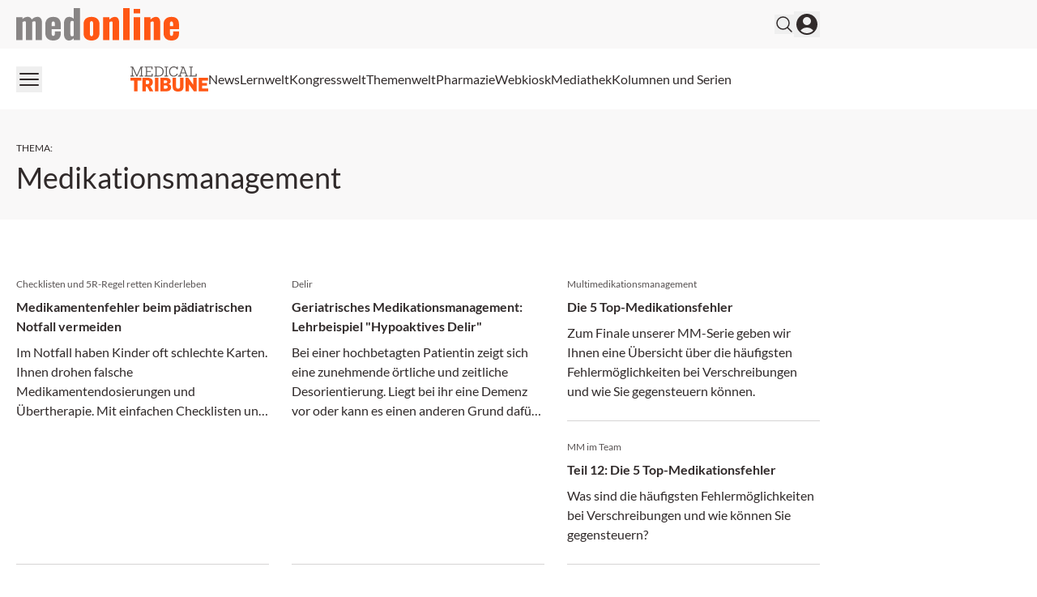

--- FILE ---
content_type: text/html; charset=utf-8
request_url: https://medonline.at/thema/medikationsmanagement/
body_size: 30542
content:
<!DOCTYPE html><html data-theme="medonline" lang="de-AT" class="scroll-smooth"><head><meta charSet="utf-8"/><meta name="viewport" content="width=device-width, initial-scale=1, viewport-fit=cover"/><link rel="preload" as="image" href="/_next/static/media/medonline.9e3db13c.svg"/><link rel="preload" as="image" imageSrcSet="/_next/image/?url=https%3A%2F%2Fmedia.medonline.at%2F2022%2F04%2FiStock_wakila-184332544-scaled.jpg&amp;w=384&amp;q=75 384w, /_next/image/?url=https%3A%2F%2Fmedia.medonline.at%2F2022%2F04%2FiStock_wakila-184332544-scaled.jpg&amp;w=640&amp;q=75 640w, /_next/image/?url=https%3A%2F%2Fmedia.medonline.at%2F2022%2F04%2FiStock_wakila-184332544-scaled.jpg&amp;w=750&amp;q=75 750w, /_next/image/?url=https%3A%2F%2Fmedia.medonline.at%2F2022%2F04%2FiStock_wakila-184332544-scaled.jpg&amp;w=828&amp;q=75 828w, /_next/image/?url=https%3A%2F%2Fmedia.medonline.at%2F2022%2F04%2FiStock_wakila-184332544-scaled.jpg&amp;w=1080&amp;q=75 1080w, /_next/image/?url=https%3A%2F%2Fmedia.medonline.at%2F2022%2F04%2FiStock_wakila-184332544-scaled.jpg&amp;w=1200&amp;q=75 1200w, /_next/image/?url=https%3A%2F%2Fmedia.medonline.at%2F2022%2F04%2FiStock_wakila-184332544-scaled.jpg&amp;w=1920&amp;q=75 1920w, /_next/image/?url=https%3A%2F%2Fmedia.medonline.at%2F2022%2F04%2FiStock_wakila-184332544-scaled.jpg&amp;w=2048&amp;q=75 2048w, /_next/image/?url=https%3A%2F%2Fmedia.medonline.at%2F2022%2F04%2FiStock_wakila-184332544-scaled.jpg&amp;w=3840&amp;q=75 3840w" imageSizes="(max-width: 767px) 100vw, (max-width: 1023px) 50vw, 315px" fetchPriority="high"/><link rel="preload" as="image" imageSrcSet="/_next/image/?url=https%3A%2F%2Fmedia.medonline.at%2F2020%2F03%2FAlte-Frau_WWW_c_AnnettVauteck_iStock-GettyImages.jpg&amp;w=384&amp;q=75 384w, /_next/image/?url=https%3A%2F%2Fmedia.medonline.at%2F2020%2F03%2FAlte-Frau_WWW_c_AnnettVauteck_iStock-GettyImages.jpg&amp;w=640&amp;q=75 640w, /_next/image/?url=https%3A%2F%2Fmedia.medonline.at%2F2020%2F03%2FAlte-Frau_WWW_c_AnnettVauteck_iStock-GettyImages.jpg&amp;w=750&amp;q=75 750w, /_next/image/?url=https%3A%2F%2Fmedia.medonline.at%2F2020%2F03%2FAlte-Frau_WWW_c_AnnettVauteck_iStock-GettyImages.jpg&amp;w=828&amp;q=75 828w, /_next/image/?url=https%3A%2F%2Fmedia.medonline.at%2F2020%2F03%2FAlte-Frau_WWW_c_AnnettVauteck_iStock-GettyImages.jpg&amp;w=1080&amp;q=75 1080w, /_next/image/?url=https%3A%2F%2Fmedia.medonline.at%2F2020%2F03%2FAlte-Frau_WWW_c_AnnettVauteck_iStock-GettyImages.jpg&amp;w=1200&amp;q=75 1200w, /_next/image/?url=https%3A%2F%2Fmedia.medonline.at%2F2020%2F03%2FAlte-Frau_WWW_c_AnnettVauteck_iStock-GettyImages.jpg&amp;w=1920&amp;q=75 1920w, /_next/image/?url=https%3A%2F%2Fmedia.medonline.at%2F2020%2F03%2FAlte-Frau_WWW_c_AnnettVauteck_iStock-GettyImages.jpg&amp;w=2048&amp;q=75 2048w, /_next/image/?url=https%3A%2F%2Fmedia.medonline.at%2F2020%2F03%2FAlte-Frau_WWW_c_AnnettVauteck_iStock-GettyImages.jpg&amp;w=3840&amp;q=75 3840w" imageSizes="(max-width: 767px) 100vw, (max-width: 1023px) 50vw, 315px" fetchPriority="high"/><link rel="stylesheet" href="/_next/static/css/3ed9fc6749931ac5.css" data-precedence="next"/><link rel="preload" as="script" fetchPriority="low" href="/_next/static/chunks/webpack-9b68a01d652b79e3.js"/><script src="/_next/static/chunks/4bd1b696-f88e554c1659b462.js" async=""></script><script src="/_next/static/chunks/1684-c4237a9fcb8657f2.js" async=""></script><script src="/_next/static/chunks/main-app-6d8b4490536ff54a.js" async=""></script><script src="/_next/static/chunks/2105-62ef10dc25c68dbe.js" async=""></script><script src="/_next/static/chunks/app/global-error-b36fb79ab6573511.js" async=""></script><script src="/_next/static/chunks/6874-4288238436ef3df6.js" async=""></script><script src="/_next/static/chunks/536-95d3502456a95325.js" async=""></script><script src="/_next/static/chunks/2299-3adbca1f87c12a56.js" async=""></script><script src="/_next/static/chunks/8312-747b521a1bd3389e.js" async=""></script><script src="/_next/static/chunks/5002-f35085370cfc0e14.js" async=""></script><script src="/_next/static/chunks/2448-6ea471f051f45e58.js" async=""></script><script src="/_next/static/chunks/3630-c9074569e329e499.js" async=""></script><script src="/_next/static/chunks/7466-d66654f090c994a9.js" async=""></script><script src="/_next/static/chunks/1981-86b355582e34f5ed.js" async=""></script><script src="/_next/static/chunks/app/%5Btheme%5D/%5Bauth%5D/%5Blang%5D/med/(default)/thema/%5B...slug%5D/page-3e0f9dc8e2fbd33d.js" async=""></script><script src="/_next/static/chunks/2659-5f08dede0c8c8312.js" async=""></script><script src="/_next/static/chunks/2927-25e8cb521e1a53b8.js" async=""></script><script src="/_next/static/chunks/9911-09f6e6728141da5b.js" async=""></script><script src="/_next/static/chunks/app/%5Btheme%5D/%5Bauth%5D/%5Blang%5D/med/(default)/layout-64dd0417bed7c520.js" async=""></script><script src="/_next/static/chunks/app/%5Btheme%5D/%5Bauth%5D/%5Blang%5D/med/(default)/not-found-770935a2d04ce828.js" async=""></script><script src="/_next/static/chunks/5136-d2a3f9b40217b00c.js" async=""></script><script src="/_next/static/chunks/7481-b1a73c8101b66a95.js" async=""></script><script src="/_next/static/chunks/8828-da8754d17e820f6c.js" async=""></script><script src="/_next/static/chunks/app/%5Btheme%5D/%5Bauth%5D/%5Blang%5D/med/(default)/page-dd3cdb7ec0bc798e.js" async=""></script><link rel="preload" href="https://securepubads.g.doubleclick.net/tag/js/gpt.js" as="script"/><link rel="preload" href="https://cdn.privacy-mgmt.com/unified/wrapperMessagingWithoutDetection.js" as="script"/><meta name="mobile-web-app-capable" content="yes"/><meta name="apple-mobile-web-app-capable" content="yes"/><meta name="apple-mobile-web-app-status-bar-style" content="black-translucent"/><meta name="msapplication-starturl" content="/"/><link rel="preconnect" href="https://www.googletagmanager.com"/><link rel="dns-prefetch" href="https://www.googletagmanager.com"/><link rel="preconnect" href="https://www.google-analytics.com"/><link rel="dns-prefetch" href="https://www.google-analytics.com"/><link rel="apple-touch-icon" href="/medonline/mo-cropped-android-chrome-512x512-1-270x270.png"/><link rel="icon" href="/medonline/mo-cropped-android-chrome-512x512-1-270x270.png" sizes="any"/><meta name="msapplication-TitleImage" content="/medonline/mo-cropped-android-chrome-512x512-1-270x270.png"/><meta name="application-name" content="medonline"/><meta name="apple-mobile-web-app-title" content="medonline"/><meta name="publisher" content="MedTriX AG"/><title>Medikationsmanagement Archives - medonline</title><meta name="robots" content="index follow max-image-preview:large max-snippet:-1 max-video-preview:-1"/><link rel="canonical" href="https://medonline.at/thema/medikationsmanagement/"/><meta property="og:title" content="Medikationsmanagement Archives - medonline"/><meta property="og:url" content="https://medonline.at/thema/medikationsmanagement/"/><meta property="og:site_name" content="medonline"/><meta property="og:locale" content="de_DE"/><meta property="og:image" content="https://media.medonline.at/2020/09/cropped-android-chrome-512x512-1.png"/><meta property="og:type" content="article"/><meta name="twitter:card" content="summary_large_image"/><meta name="twitter:title" content="Medikationsmanagement Archives - medonline"/><meta name="twitter:image" content="https://media.medonline.at/2020/09/cropped-android-chrome-512x512-1.png"/><script>document.querySelectorAll('body link[rel="icon"], body link[rel="apple-touch-icon"]').forEach(el => document.head.appendChild(el))</script><meta name="sentry-trace" content="1ca065a9388e9c646ee51695778cd043-b67db9417750cae0"/><meta name="baggage" content="sentry-environment=production,sentry-release=c2af0b9685135a8bb1caec652cc15f6de84f3f0a,sentry-public_key=9cdca0e59aa7d1c69b5f11f75f98a4f8,sentry-trace_id=1ca065a9388e9c646ee51695778cd043"/><script src="/_next/static/chunks/polyfills-42372ed130431b0a.js" noModule=""></script></head><body><noscript><iframe src="https://www.googletagmanager.com/ns.html?id=GTM-MFZXJ49"
                        height="0" width="0" style="display:none;visibility:hidden"></iframe></noscript><header><div class="bg-grey1 print:hidden"><div class="xl:container xl:mx-auto px-5 xl:grid xl:grid-cols-5"><div class="xl:col-span-4 flex gap-4 items-center justify-between py-2.5"><div><a class="flex" href="/"><span class="sr-only">medonline</span><img alt="" width="191" height="38" decoding="async" data-nimg="1" class="h-8 w-auto sm:h-10" style="color:transparent" src="/_next/static/media/medonline.9e3db13c.svg"/></a></div><div class="flex items-center gap-4 print:hidden"><form noValidate="" id="search-form" class="hidden opacity-0 transition-opacity items-center relative"><input type="text" placeholder="Suchbegriff eingeben" class="sm:relative -right-3 sm:right-0 w-50 sm:w-80 sm:block py-1.5 pl-5 pr-10 bg-white border border-grey2 text-md rounded-full focus:ring-1 focus:ring-grey4 focus:outline-none" value=""/><button type="submit" class="absolute right-2"><svg xmlns="http://www.w3.org/2000/svg" fill="none" viewBox="0 0 24 24" stroke-width="1.5" stroke="currentColor" aria-hidden="true" class="h-6 w-6 hover:text-primary"><path stroke-linecap="round" stroke-linejoin="round" d="M21 21l-5.197-5.197m0 0A7.5 7.5 0 105.196 5.196a7.5 7.5 0 0010.607 10.607z"></path></svg></button></form><button class="flex items-center"><svg xmlns="http://www.w3.org/2000/svg" fill="none" viewBox="0 0 24 24" stroke-width="1.5" stroke="currentColor" aria-hidden="true" class="hover:text-primary h-6 w-6"><path stroke-linecap="round" stroke-linejoin="round" d="M21 21l-5.197-5.197m0 0A7.5 7.5 0 105.196 5.196a7.5 7.5 0 0010.607 10.607z"></path></svg></button><button><svg xmlns="http://www.w3.org/2000/svg" viewBox="0 0 24 24" fill="currentColor" aria-hidden="true" class="h-8 w-8 hover:text-primary"><path fill-rule="evenodd" d="M18.685 19.097A9.723 9.723 0 0021.75 12c0-5.385-4.365-9.75-9.75-9.75S2.25 6.615 2.25 12a9.723 9.723 0 003.065 7.097A9.716 9.716 0 0012 21.75a9.716 9.716 0 006.685-2.653zm-12.54-1.285A7.486 7.486 0 0112 15a7.486 7.486 0 015.855 2.812A8.224 8.224 0 0112 20.25a8.224 8.224 0 01-5.855-2.438zM15.75 9a3.75 3.75 0 11-7.5 0 3.75 3.75 0 017.5 0z" clip-rule="evenodd"></path></svg></button></div></div></div></div><div class="xl:container xl:mx-auto px-5 xl:grid xl:grid-cols-5 print:hidden"><div class="xl:col-span-4 flex justify-between items-center gap-6 my-2.5"><button><svg xmlns="http://www.w3.org/2000/svg" fill="none" viewBox="0 0 24 24" stroke-width="1.5" stroke="currentColor" aria-hidden="true" class="h-8 w-8 hover:text-primary"><path stroke-linecap="round" stroke-linejoin="round" d="M3.75 6.75h16.5M3.75 12h16.5m-16.5 5.25h16.5"></path></svg></button><nav id="header-menu" class="grow min-w-0 overflow-auto relative"><ul class="justify-center list-none overflow-hidden py-3 flex items-center flex-nowrap gap-4 lg:gap-5"><li class=" whitespace-nowrap"><a class="flex gap-2 items-center" target="" href="https://medonline.at/medical-tribune/"><div class=""><svg class="w-24" xmlns="http://www.w3.org/2000/svg" viewBox="0 0 277.23 89.54"><path fill="#585353" d="M209.32,3.75h4.77v28.93h-4.77v3.18h26.42v-9.8h-3.33v6.62h-14.67V3.75h4.77V.56h-13.18v3.18ZM188.38,4.31l6.41,17.44h-12.98l6.46-17.44h.1ZM179.87,3.75h5.18l-10.88,28.93h-4.21v3.18h12.26v-3.18h-4.41l2.87-7.8h15.29l2.87,7.8h-4.41v3.18h12.42v-3.18h-4.26L190.54.56h-10.67v3.18ZM165.14,10.36h3.64V.56h-3.34v4.52h-.05c-2.05-3.23-5.44-5.08-10.98-5.08-10.11,0-16.83,7.9-16.83,18.21s6.72,18.21,16.62,18.21c7.75,0,12.82-4.16,14.72-10.36h-3.8c-1.64,4.41-5.08,7.03-10.93,7.03-7.7,0-12.83-6.52-12.83-14.88s5.13-14.88,13.03-14.88c5.54,0,9.08,2.62,10.72,7.03M121.38,3.75h4.77v28.93h-4.77v3.18h13.19v-3.18h-4.77V3.75h4.77V.56h-13.19v3.18ZM99.83,3.75c10.47,0,14.72,6.57,14.72,14.47s-4.26,14.47-14.72,14.47h-6.46V3.75h6.46ZM84.96,3.75h4.77v28.93h-4.77v3.18h14.88c12.26,0,18.52-7.34,18.52-17.65S112.1.56,99.83.56h-14.88v3.18ZM50.53,3.75h4.77v28.93h-4.77v3.18h28.58v-9.8h-3.34v6.62h-16.83v-13.24h14.01v-3.18h-14.01V3.75h16.42v6.62h3.34V.56h-28.17v3.18ZM0,3.75h4.77v28.93H0v3.18h13.19v-3.18h-4.82l-.26-25.91h.15l13.13,29.09h2.87l13.19-29.55h.15l-.31,26.37h-4.77v3.18h13.19v-3.18h-4.77V3.75h4.77V.56h-9.18l-13.54,30.42h-.1L9.18.56H0v3.18Z" /><path d="M243.29,88.69h33.94v-10.05h-21.64v-10.05h17.29v-9.28h-17.29v-8.92h20.8v-10.05h-33.1v48.34ZM196.28,88.69h12.3l-.28-24.88h.28l17.56,24.88h9.77v-48.34h-12.23l.28,24.73h-.28l-17.49-24.73h-9.91v48.34ZM150.4,71.27c0,14.69,8.71,18.27,19.39,18.27s19.46-3.58,19.46-18.13v-31.06h-12.23v31.13c0,5.69-2.88,7.87-7.24,7.87s-7.17-2.18-7.17-7.94v-31.06h-12.22v30.92ZM125.17,49.76c4.22,0,6.04,1.97,6.04,4.71,0,3.16-1.83,5.13-6.32,5.13h-5.83v-9.84h6.11ZM126.09,68.03c4.22,0,6.67,1.97,6.67,5.48s-2.18,5.76-6.75,5.76h-6.96v-11.24h7.03ZM106.76,88.69h21.5c11.03,0,16.86-6.11,16.86-14.33,0-5.62-3.3-10.19-9.41-11.24v-.28c5.55-1.34,7.8-5.27,7.8-9.84,0-7.94-5.27-12.65-16.3-12.65h-20.45v48.34ZM87.09,88.69h12.3v-48.34h-12.3v48.34ZM60.39,49.83c4.64,0,7.03,2.18,7.03,6.25,0,4.43-2.39,6.89-7.03,6.89h-5.34v-13.14h5.34ZM42.75,88.69h12.3v-16.51h4.43l8.85,16.51h13.21l-10.75-18.41c5.9-2.6,8.99-7.73,8.99-14.34,0-10.12-6.6-15.6-18.97-15.6h-18.06v48.34ZM.03,50.54h13.21v38.15h12.23v-38.15h13.21v-10.19H.03v10.19Z" fill="#FF5714" /></svg></div></a></li><li class=" whitespace-nowrap"><a class="flex gap-2 items-center" target="" href="/news/"><div>News</div></a></li><li class=" whitespace-nowrap"><a class="flex gap-2 items-center" target="" href="https://medonline.at/fortbildung/"><div>Lernwelt</div></a></li><li class=" whitespace-nowrap"><a class="flex gap-2 items-center" target="" href="https://medonline.at/kongresswelt/"><div>Kongresswelt</div></a></li><li class=" whitespace-nowrap"><a class="flex gap-2 items-center" target="" href="https://medonline.at/themenwelt/"><div>Themenwelt</div></a></li><li class=" whitespace-nowrap"><a class="flex gap-2 items-center" target="" href="https://medonline.at/pharmazie/"><div>Pharmazie</div></a></li><li class=" whitespace-nowrap"><a class="flex gap-2 items-center" target="" href="/webkiosk/"><div>Webkiosk</div></a></li><li class=" whitespace-nowrap"><a class="flex gap-2 items-center" target="" href="https://medonline.at/mediathek/"><div>Mediathek</div></a></li><li class=" whitespace-nowrap"><a class="flex gap-2 items-center" target="" href="https://medonline.at/kolumnen-und-serien/"><div>Kolumnen und Serien</div></a></li></ul></nav><div class="relative"><div id="more-dropdown" class="hidden w-max max-w-screen z-20 bg-white px-5 py-3 rounded right-0 top-7 absolute shadow-2xl"><ul id="header-dropdown" class="list-none flex flex-col gap-2"></ul></div></div></div></div></header><!--$!--><template data-dgst="BAILOUT_TO_CLIENT_SIDE_RENDERING"></template><!--/$--><div class="relative print:hidden"><div style="height:0" class="absolute right-0 top-0 w-fit h-screen ad-wrapper-side"><div class="sticky top-6"><div id="div-gpt-ad-archive_side_ms" style="display:none" class="
                mo-ad-container-rectangle
                
                
                before:content-[&#x27;Anzeige&#x27;]
                justify-center
            "></div><div id="div-gpt-ad-archive_side_mr" style="display:none" class="
                mo-ad-container-rectangle
                
                mt-6
                before:content-[&#x27;Anzeige&#x27;]
                justify-center
            "></div></div></div></div><div class="xl:container xl:mx-auto px-5 ad-wrapper print:hidden"><div class="xl:w-4/5"><div id="div-gpt-ad-archive_top_ms" style="display:none" class="
                mo-ad-container
                
                mb-12 mt-6
                before:content-[&#x27;Anzeige&#x27;]
                justify-center
            "></div></div></div><div class=" py-5 lg:py-0 bg-grey1"><div class="xl:container xl:mx-auto px-5"><div class="xl:w-4/5"><div class="items-end md:flex gap-7 items-end justify-between"><div class="lg:w-3/6 mt-6 lg:mt-0 lg:py-8"><div class="max-w-2xl"><div class="block text-xs my-2 uppercase">Thema<!-- -->:</div><h1>Medikationsmanagement</h1></div></div></div></div></div></div><div class="pt-6 lg:pt-10 xl:pt-12 pb-6 lg:pb-10 xl:pb-12"><div class="xl:container xl:mx-auto px-5"><div class="xl:w-4/5"><div><div class="grid gap-7 grid-cols-1 md:grid-cols-3 lg:grid-cols-3 xl:grid-cols-3"><div class="col-span-1"><a class=" h-full mo-teaser block " href="https://medonline.at/news/medikationsmanagement/10103860/medikamentenfehler-beim-padiatrischen-notfall-vermeiden/"><div class="flex flex-col h-full"><div class="aspect-[3/2]"><div class=" rounded-3xl overflow-hidden relative w-full h-full"><img alt="Die menschliche Hand verwendet Notfallwerkzeuge" fetchPriority="high" decoding="async" data-nimg="fill" class="object-cover" style="position:absolute;height:100%;width:100%;left:0;top:0;right:0;bottom:0;color:transparent" sizes="(max-width: 767px) 100vw, (max-width: 1023px) 50vw, 315px" srcSet="/_next/image/?url=https%3A%2F%2Fmedia.medonline.at%2F2022%2F04%2FiStock_wakila-184332544-scaled.jpg&amp;w=384&amp;q=75 384w, /_next/image/?url=https%3A%2F%2Fmedia.medonline.at%2F2022%2F04%2FiStock_wakila-184332544-scaled.jpg&amp;w=640&amp;q=75 640w, /_next/image/?url=https%3A%2F%2Fmedia.medonline.at%2F2022%2F04%2FiStock_wakila-184332544-scaled.jpg&amp;w=750&amp;q=75 750w, /_next/image/?url=https%3A%2F%2Fmedia.medonline.at%2F2022%2F04%2FiStock_wakila-184332544-scaled.jpg&amp;w=828&amp;q=75 828w, /_next/image/?url=https%3A%2F%2Fmedia.medonline.at%2F2022%2F04%2FiStock_wakila-184332544-scaled.jpg&amp;w=1080&amp;q=75 1080w, /_next/image/?url=https%3A%2F%2Fmedia.medonline.at%2F2022%2F04%2FiStock_wakila-184332544-scaled.jpg&amp;w=1200&amp;q=75 1200w, /_next/image/?url=https%3A%2F%2Fmedia.medonline.at%2F2022%2F04%2FiStock_wakila-184332544-scaled.jpg&amp;w=1920&amp;q=75 1920w, /_next/image/?url=https%3A%2F%2Fmedia.medonline.at%2F2022%2F04%2FiStock_wakila-184332544-scaled.jpg&amp;w=2048&amp;q=75 2048w, /_next/image/?url=https%3A%2F%2Fmedia.medonline.at%2F2022%2F04%2FiStock_wakila-184332544-scaled.jpg&amp;w=3840&amp;q=75 3840w" src="/_next/image/?url=https%3A%2F%2Fmedia.medonline.at%2F2022%2F04%2FiStock_wakila-184332544-scaled.jpg&amp;w=3840&amp;q=75"/><div class="top-2 right-2.5 flex gap-1.5 absolute"></div></div></div><div class="flex flex-col flex-1"><div class="py-6"><div class="text-xs text-grey5 mb-2 flex-col md:flex-row flex justify-between gap-3"><span>Checklisten und 5R-Regel retten Kinderleben</span></div><div class="line-clamp-2 font-bold text-base text-content">Medikamentenfehler beim pädiatrischen Notfall vermeiden</div><div class="mt-2 line-clamp-4 text-base text-content">Im Notfall haben Kinder oft schlechte Karten. Ihnen drohen falsche Medikamentendosierungen und Übertherapie. Mit einfachen Checklisten und klarer Kommunikation lassen sich potenziell tödliche Fehler vermeiden.</div></div><hr class="border-grey3 mt-auto"/></div></div></a></div><div class="col-span-1"><a class=" h-full mo-teaser block " href="https://medonline.at/news/medikationsmanagement/10052858/geriatrisches-medikationsmanagement-lehrbeispiel-hypoaktives-delir/"><div class="flex flex-col h-full"><div class="aspect-[3/2]"><div class=" rounded-3xl overflow-hidden relative w-full h-full"><img alt="Alte Frau im Spital sitzt im Bett" fetchPriority="high" decoding="async" data-nimg="fill" class="object-cover" style="position:absolute;height:100%;width:100%;left:0;top:0;right:0;bottom:0;color:transparent" sizes="(max-width: 767px) 100vw, (max-width: 1023px) 50vw, 315px" srcSet="/_next/image/?url=https%3A%2F%2Fmedia.medonline.at%2F2020%2F03%2FAlte-Frau_WWW_c_AnnettVauteck_iStock-GettyImages.jpg&amp;w=384&amp;q=75 384w, /_next/image/?url=https%3A%2F%2Fmedia.medonline.at%2F2020%2F03%2FAlte-Frau_WWW_c_AnnettVauteck_iStock-GettyImages.jpg&amp;w=640&amp;q=75 640w, /_next/image/?url=https%3A%2F%2Fmedia.medonline.at%2F2020%2F03%2FAlte-Frau_WWW_c_AnnettVauteck_iStock-GettyImages.jpg&amp;w=750&amp;q=75 750w, /_next/image/?url=https%3A%2F%2Fmedia.medonline.at%2F2020%2F03%2FAlte-Frau_WWW_c_AnnettVauteck_iStock-GettyImages.jpg&amp;w=828&amp;q=75 828w, /_next/image/?url=https%3A%2F%2Fmedia.medonline.at%2F2020%2F03%2FAlte-Frau_WWW_c_AnnettVauteck_iStock-GettyImages.jpg&amp;w=1080&amp;q=75 1080w, /_next/image/?url=https%3A%2F%2Fmedia.medonline.at%2F2020%2F03%2FAlte-Frau_WWW_c_AnnettVauteck_iStock-GettyImages.jpg&amp;w=1200&amp;q=75 1200w, /_next/image/?url=https%3A%2F%2Fmedia.medonline.at%2F2020%2F03%2FAlte-Frau_WWW_c_AnnettVauteck_iStock-GettyImages.jpg&amp;w=1920&amp;q=75 1920w, /_next/image/?url=https%3A%2F%2Fmedia.medonline.at%2F2020%2F03%2FAlte-Frau_WWW_c_AnnettVauteck_iStock-GettyImages.jpg&amp;w=2048&amp;q=75 2048w, /_next/image/?url=https%3A%2F%2Fmedia.medonline.at%2F2020%2F03%2FAlte-Frau_WWW_c_AnnettVauteck_iStock-GettyImages.jpg&amp;w=3840&amp;q=75 3840w" src="/_next/image/?url=https%3A%2F%2Fmedia.medonline.at%2F2020%2F03%2FAlte-Frau_WWW_c_AnnettVauteck_iStock-GettyImages.jpg&amp;w=3840&amp;q=75"/><div class="top-2 right-2.5 flex gap-1.5 absolute"></div></div></div><div class="flex flex-col flex-1"><div class="py-6"><div class="text-xs text-grey5 mb-2 flex-col md:flex-row flex justify-between gap-3"><span>Delir</span></div><div class="line-clamp-2 font-bold text-base text-content">Geriatrisches Medikationsmanagement: Lehrbeispiel "Hypoaktives Delir"</div><div class="mt-2 line-clamp-4 text-base text-content">Bei einer hochbetagten Patientin zeigt sich eine zunehmende örtliche und zeitliche Desorientierung. Liegt bei ihr eine Demenz vor oder kann es einen anderen Grund dafür geben?</div></div><hr class="border-grey3 mt-auto"/></div></div></a></div><div class="col-span-1 gap-2 flex flex-col"><a class="flex flex-col flex-1 h-full mo-teaser block " href="https://medonline.at/news/medikationsmanagement/10042001/die-5-top-medikationsfehler/"><div class="py-6"><div class="text-xs text-grey5 mb-2 flex-col md:flex-row flex justify-between gap-3"><span>Multimedikationsmanagement</span></div><div class="line-clamp-2 font-bold text-base text-content">Die 5 Top-Medikationsfehler</div><div class="mt-2 line-clamp-4 text-base text-content">Zum Finale unserer MM-Serie geben wir Ihnen eine Übersicht über die häufigsten Fehlermöglichkeiten bei Verschreibungen und wie Sie gegensteuern können.</div></div><hr class="border-grey3 mt-auto"/></a><a class="flex flex-col flex-1 h-full mo-teaser block " href="https://medonline.at/news/medikationsmanagement/10041820/teil-12-die-5-top-medikationsfehler/"><div class="py-6"><div class="text-xs text-grey5 mb-2 flex-col md:flex-row flex justify-between gap-3"><span>MM im Team</span></div><div class="line-clamp-2 font-bold text-base text-content">Teil 12: Die 5 Top-Medikationsfehler</div><div class="mt-2 line-clamp-4 text-base text-content">Was sind die häufigsten Fehlermöglichkeiten bei Verschreibungen und wie können Sie gegensteuern?</div></div><hr class="border-grey3 mt-auto"/></a></div></div></div></div></div></div><div id="teasers" class="pt-6 lg:pt-10 xl:pt-12 pb-6 lg:pb-10 xl:pb-12"><div class="xl:container xl:mx-auto px-5"><div class="xl:w-4/5"><!--$!--><template data-dgst="BAILOUT_TO_CLIENT_SIDE_RENDERING"></template><!--/$--><div id="g0okiyfm"></div><div><div class="grid gap-7 grid-cols-1 md:grid-cols-2 lg:grid-cols-4"><div class="col-span-1 h-full"><a class=" h-full mo-teaser block " href="https://medonline.at/news/medikationsmanagement/10038415/cave-gastrointestinale-uaw/"><div class="flex flex-col h-full"><div class="aspect-[3/2]"><div class=" rounded-3xl overflow-hidden relative w-full h-full"><img alt="Pillen in der Speiseröhre, 3D-Darstellung. Konzeptbild für die therapeutische Wirkung von Arzneimitteln" fetchPriority="low" loading="lazy" decoding="async" data-nimg="fill" class="object-cover" style="position:absolute;height:100%;width:100%;left:0;top:0;right:0;bottom:0;color:transparent" sizes="(max-width: 767px) 100vw, (max-width: 1023px) 50vw, 315px" srcSet="/_next/image/?url=https%3A%2F%2Fmedia.medonline.at%2F2019%2F10%2F12_GettyImages-Dr_Microbe-808747258.jpg&amp;w=384&amp;q=75 384w, /_next/image/?url=https%3A%2F%2Fmedia.medonline.at%2F2019%2F10%2F12_GettyImages-Dr_Microbe-808747258.jpg&amp;w=640&amp;q=75 640w, /_next/image/?url=https%3A%2F%2Fmedia.medonline.at%2F2019%2F10%2F12_GettyImages-Dr_Microbe-808747258.jpg&amp;w=750&amp;q=75 750w, /_next/image/?url=https%3A%2F%2Fmedia.medonline.at%2F2019%2F10%2F12_GettyImages-Dr_Microbe-808747258.jpg&amp;w=828&amp;q=75 828w, /_next/image/?url=https%3A%2F%2Fmedia.medonline.at%2F2019%2F10%2F12_GettyImages-Dr_Microbe-808747258.jpg&amp;w=1080&amp;q=75 1080w, /_next/image/?url=https%3A%2F%2Fmedia.medonline.at%2F2019%2F10%2F12_GettyImages-Dr_Microbe-808747258.jpg&amp;w=1200&amp;q=75 1200w, /_next/image/?url=https%3A%2F%2Fmedia.medonline.at%2F2019%2F10%2F12_GettyImages-Dr_Microbe-808747258.jpg&amp;w=1920&amp;q=75 1920w, /_next/image/?url=https%3A%2F%2Fmedia.medonline.at%2F2019%2F10%2F12_GettyImages-Dr_Microbe-808747258.jpg&amp;w=2048&amp;q=75 2048w, /_next/image/?url=https%3A%2F%2Fmedia.medonline.at%2F2019%2F10%2F12_GettyImages-Dr_Microbe-808747258.jpg&amp;w=3840&amp;q=75 3840w" src="/_next/image/?url=https%3A%2F%2Fmedia.medonline.at%2F2019%2F10%2F12_GettyImages-Dr_Microbe-808747258.jpg&amp;w=3840&amp;q=75"/><div class="top-2 right-2.5 flex gap-1.5 absolute"></div></div></div><div class="flex flex-col flex-1"><div class="py-6"><div class="text-xs text-grey5 mb-2 flex-col md:flex-row flex justify-between gap-3"><span>MM im Team</span></div><div class="line-clamp-2 font-bold text-base text-content">Teil 10: Cave gastrointestinale UAW</div></div><hr class="border-grey3 mt-auto"/></div></div></a></div><div class="col-span-1 h-full"><a class=" h-full mo-teaser block " href="https://medonline.at/news/medikationsmanagement/10037714/teil-9-auf-die-niere-aufpassen/"><div class="flex flex-col h-full"><div class="aspect-[3/2]"><div class=" rounded-3xl overflow-hidden relative w-full h-full"><img alt="3D-Darstellung der menschlichen Niere mit Medikamenten" fetchPriority="low" loading="lazy" decoding="async" data-nimg="fill" class="object-cover" style="position:absolute;height:100%;width:100%;left:0;top:0;right:0;bottom:0;color:transparent" sizes="(max-width: 767px) 100vw, (max-width: 1023px) 50vw, 315px" srcSet="/_next/image/?url=https%3A%2F%2Fmedia.medonline.at%2F2019%2F10%2F14_GettyImages-bluebay2014-946459222.jpg&amp;w=384&amp;q=75 384w, /_next/image/?url=https%3A%2F%2Fmedia.medonline.at%2F2019%2F10%2F14_GettyImages-bluebay2014-946459222.jpg&amp;w=640&amp;q=75 640w, /_next/image/?url=https%3A%2F%2Fmedia.medonline.at%2F2019%2F10%2F14_GettyImages-bluebay2014-946459222.jpg&amp;w=750&amp;q=75 750w, /_next/image/?url=https%3A%2F%2Fmedia.medonline.at%2F2019%2F10%2F14_GettyImages-bluebay2014-946459222.jpg&amp;w=828&amp;q=75 828w, /_next/image/?url=https%3A%2F%2Fmedia.medonline.at%2F2019%2F10%2F14_GettyImages-bluebay2014-946459222.jpg&amp;w=1080&amp;q=75 1080w, /_next/image/?url=https%3A%2F%2Fmedia.medonline.at%2F2019%2F10%2F14_GettyImages-bluebay2014-946459222.jpg&amp;w=1200&amp;q=75 1200w, /_next/image/?url=https%3A%2F%2Fmedia.medonline.at%2F2019%2F10%2F14_GettyImages-bluebay2014-946459222.jpg&amp;w=1920&amp;q=75 1920w, /_next/image/?url=https%3A%2F%2Fmedia.medonline.at%2F2019%2F10%2F14_GettyImages-bluebay2014-946459222.jpg&amp;w=2048&amp;q=75 2048w, /_next/image/?url=https%3A%2F%2Fmedia.medonline.at%2F2019%2F10%2F14_GettyImages-bluebay2014-946459222.jpg&amp;w=3840&amp;q=75 3840w" src="/_next/image/?url=https%3A%2F%2Fmedia.medonline.at%2F2019%2F10%2F14_GettyImages-bluebay2014-946459222.jpg&amp;w=3840&amp;q=75"/><div class="top-2 right-2.5 flex gap-1.5 absolute"></div></div></div><div class="flex flex-col flex-1"><div class="py-6"><div class="text-xs text-grey5 mb-2 flex-col md:flex-row flex justify-between gap-3"><span>MM im Team</span></div><div class="line-clamp-2 font-bold text-base text-content">Teil 9: Auf die Niere aufpassen</div></div><hr class="border-grey3 mt-auto"/></div></div></a></div><div class="col-span-1 h-full"> <div class="text-grey1 border-grey1 border animate-pulse rounded-3xl flex flex-col h-full relative items-center justify-center min-h-[300px]">Werbung</div> </div><div class="col-span-1 h-full"><a class=" h-full mo-teaser block " href="https://medonline.at/news/medikationsmanagement/10034632/teil-8-frau-h-hat-keinen-appetit-mehr/"><div class="flex flex-col h-full"><div class="aspect-[3/2]"><div class=" rounded-3xl overflow-hidden relative w-full h-full"><img alt="ältere Frau 90 Jahre alt, die von einer Krankenschwester gefüttert wird" fetchPriority="low" loading="lazy" decoding="async" data-nimg="fill" class="object-cover" style="position:absolute;height:100%;width:100%;left:0;top:0;right:0;bottom:0;color:transparent" sizes="(max-width: 767px) 100vw, (max-width: 1023px) 50vw, 315px" srcSet="/_next/image/?url=https%3A%2F%2Fmedia.medonline.at%2F2019%2F08%2F10_GettyImages-AlexRaths-120677029.jpg&amp;w=384&amp;q=75 384w, /_next/image/?url=https%3A%2F%2Fmedia.medonline.at%2F2019%2F08%2F10_GettyImages-AlexRaths-120677029.jpg&amp;w=640&amp;q=75 640w, /_next/image/?url=https%3A%2F%2Fmedia.medonline.at%2F2019%2F08%2F10_GettyImages-AlexRaths-120677029.jpg&amp;w=750&amp;q=75 750w, /_next/image/?url=https%3A%2F%2Fmedia.medonline.at%2F2019%2F08%2F10_GettyImages-AlexRaths-120677029.jpg&amp;w=828&amp;q=75 828w, /_next/image/?url=https%3A%2F%2Fmedia.medonline.at%2F2019%2F08%2F10_GettyImages-AlexRaths-120677029.jpg&amp;w=1080&amp;q=75 1080w, /_next/image/?url=https%3A%2F%2Fmedia.medonline.at%2F2019%2F08%2F10_GettyImages-AlexRaths-120677029.jpg&amp;w=1200&amp;q=75 1200w, /_next/image/?url=https%3A%2F%2Fmedia.medonline.at%2F2019%2F08%2F10_GettyImages-AlexRaths-120677029.jpg&amp;w=1920&amp;q=75 1920w, /_next/image/?url=https%3A%2F%2Fmedia.medonline.at%2F2019%2F08%2F10_GettyImages-AlexRaths-120677029.jpg&amp;w=2048&amp;q=75 2048w, /_next/image/?url=https%3A%2F%2Fmedia.medonline.at%2F2019%2F08%2F10_GettyImages-AlexRaths-120677029.jpg&amp;w=3840&amp;q=75 3840w" src="/_next/image/?url=https%3A%2F%2Fmedia.medonline.at%2F2019%2F08%2F10_GettyImages-AlexRaths-120677029.jpg&amp;w=3840&amp;q=75"/><div class="top-2 right-2.5 flex gap-1.5 absolute"></div></div></div><div class="flex flex-col flex-1"><div class="py-6"><div class="text-xs text-grey5 mb-2 flex-col md:flex-row flex justify-between gap-3"><span>MM im Team</span></div><div class="line-clamp-2 font-bold text-base text-content">Teil 8: Frau H. hat keinen Appetit mehr</div></div><hr class="border-grey3 mt-auto"/></div></div></a></div><div class="col-span-1 h-full"><a class=" h-full mo-teaser block " href="https://medonline.at/news/medikationsmanagement/10031710/teil-6-cave-gastrointestinale-blutung-2/"><div class="flex flex-col h-full"><div class="flex flex-col flex-1"><div class="py-6"><div class="text-xs text-grey5 mb-2 flex-col md:flex-row flex justify-between gap-3"><span>MM im Team</span></div><div class="line-clamp-2 font-bold text-base text-content">Teil 6: Cave gastrointestinale Blutung!</div></div><hr class="border-grey3 mt-auto"/></div></div></a></div><div class="col-span-1 h-full"><a class=" h-full mo-teaser block " href="https://medonline.at/news/medikationsmanagement/10029628/teil-6-cave-gastrointestinale-blutung/"><div class="flex flex-col h-full"><div class="flex flex-col flex-1"><div class="py-6"><div class="text-xs text-grey5 mb-2 flex-col md:flex-row flex justify-between gap-3"><span>MM im Team</span></div><div class="line-clamp-2 font-bold text-base text-content">Teil 7: Juckreiz durch Medikamente</div><div class="mt-2 line-clamp-4 text-base text-content">Schwindel, Müdigkeit, Hypotonie, Verdacht auf Teerstuhl – mehrere blutungsfördernde Medikamente, drei Diuretika, ... Wie kann die Medikation von Frau F. optimiert werden?</div></div><hr class="border-grey3 mt-auto"/></div></div></a></div><div class="col-span-1 h-full"><a class=" h-full mo-teaser block " href="https://medonline.at/news/medikationsmanagement/10028334/mm-im-team-anticholinerge-uaw/"><div class="flex flex-col h-full"><div class="flex flex-col flex-1"><div class="py-6"><div class="text-xs text-grey5 mb-2 flex-col md:flex-row flex justify-between gap-3"><span>MM im Team</span></div><div class="line-clamp-2 font-bold text-base text-content">Teil 5: MM im Team: Anticholinerge UAW</div></div><hr class="border-grey3 mt-auto"/></div></div></a></div><div class="col-span-1 h-full"><a class=" h-full mo-teaser block " href="https://medonline.at/news/medikationsmanagement/10027096/nationale-datenbank-zur-paediatrischen-medikation/"><div class="flex flex-col h-full"><div class="aspect-[3/2]"><div class=" rounded-3xl overflow-hidden relative w-full h-full"><img alt="Foto: photodeti/GettyImages" fetchPriority="low" loading="lazy" decoding="async" data-nimg="fill" class="object-cover" style="position:absolute;height:100%;width:100%;left:0;top:0;right:0;bottom:0;color:transparent" sizes="(max-width: 767px) 100vw, (max-width: 1023px) 50vw, 315px" srcSet="/_next/image/?url=https%3A%2F%2Fmedia.medonline.at%2F2019%2F03%2FKindermedikation.jpg&amp;w=384&amp;q=75 384w, /_next/image/?url=https%3A%2F%2Fmedia.medonline.at%2F2019%2F03%2FKindermedikation.jpg&amp;w=640&amp;q=75 640w, /_next/image/?url=https%3A%2F%2Fmedia.medonline.at%2F2019%2F03%2FKindermedikation.jpg&amp;w=750&amp;q=75 750w, /_next/image/?url=https%3A%2F%2Fmedia.medonline.at%2F2019%2F03%2FKindermedikation.jpg&amp;w=828&amp;q=75 828w, /_next/image/?url=https%3A%2F%2Fmedia.medonline.at%2F2019%2F03%2FKindermedikation.jpg&amp;w=1080&amp;q=75 1080w, /_next/image/?url=https%3A%2F%2Fmedia.medonline.at%2F2019%2F03%2FKindermedikation.jpg&amp;w=1200&amp;q=75 1200w, /_next/image/?url=https%3A%2F%2Fmedia.medonline.at%2F2019%2F03%2FKindermedikation.jpg&amp;w=1920&amp;q=75 1920w, /_next/image/?url=https%3A%2F%2Fmedia.medonline.at%2F2019%2F03%2FKindermedikation.jpg&amp;w=2048&amp;q=75 2048w, /_next/image/?url=https%3A%2F%2Fmedia.medonline.at%2F2019%2F03%2FKindermedikation.jpg&amp;w=3840&amp;q=75 3840w" src="/_next/image/?url=https%3A%2F%2Fmedia.medonline.at%2F2019%2F03%2FKindermedikation.jpg&amp;w=3840&amp;q=75"/><div class="top-2 right-2.5 flex gap-1.5 absolute"></div></div></div><div class="flex flex-col flex-1"><div class="py-6"><div class="text-xs text-grey5 mb-2 flex-col md:flex-row flex justify-between gap-3"><span>Gesundheitsziele</span></div><div class="line-clamp-2 font-bold text-base text-content">Nationale Datenbank zur pädiatrischen Medikation</div><div class="mt-2 line-clamp-4 text-base text-content">Im Rahmen des Förderprogramms „Gemeinsame Gesundheitsziele“ wird unter anderem ein Projekt unterstützt, das sich zum Ziel gesetzt hat, die Kindermedikation nachhaltig zu verbessern.</div></div><hr class="border-grey3 mt-auto"/></div></div></a></div><div class="col-span-1 h-full"><a class=" h-full mo-teaser block " href="https://medonline.at/news/medikationsmanagement/10027029/teil-4-herz-ausser-takt/"><div class="flex flex-col h-full"><div class="flex flex-col flex-1"><div class="py-6"><div class="text-xs text-grey5 mb-2 flex-col md:flex-row flex justify-between gap-3"><span>MM im Team</span></div><div class="line-clamp-2 font-bold text-base text-content">Teil 4: Herz außer Takt</div><div class="mt-2 line-clamp-4 text-base text-content"> Herz-­Kreislauf-Störungen machten eine Aufnahme ins Pflegeheim notwendig. Kann das an der Medikation liegen? </div></div><hr class="border-grey3 mt-auto"/></div></div></a></div><div class="col-span-1 h-full"><a class=" h-full mo-teaser block " href="https://medonline.at/news/pharmazie/10025184/mm-im-team-wenn-die-medikation-verwirrung-stiftet/"><div class="flex flex-col h-full"><div class="flex flex-col flex-1"><div class="py-6"><div class="text-xs text-grey5 mb-2 flex-col md:flex-row flex justify-between gap-3"><span>MM im Team</span></div><div class="line-clamp-2 font-bold text-base text-content">Teil 3: Wenn die Medikation Verwirrung stiftet</div><div class="mt-2 line-clamp-4 text-base text-content">Die Patientin  kann nicht mehr selbstständig gehen. Zusätzlich ist die zuvor kooperative Heimbewohnerin zunehmend verwirrt und aggressiv. Woran liegt das?</div></div><hr class="border-grey3 mt-auto"/></div></div></a></div><div class="col-span-1 h-full"><a class=" h-full mo-teaser block " href="https://medonline.at/news/pharmazie/10023859/mm-im-team-cave-toxische-uaw/"><div class="flex flex-col h-full"><div class="flex flex-col flex-1"><div class="py-6"><div class="text-xs text-grey5 mb-2 flex-col md:flex-row flex justify-between gap-3"><span>MM im Team</span></div><div class="line-clamp-2 font-bold text-base text-content">Teil 2: CAVE toxische UAW</div></div><hr class="border-grey3 mt-auto"/></div></div></a></div><div class="col-span-1 h-full"><a class=" h-full mo-teaser block " href="https://medonline.at/news/medikationsmanagement/10023829/kick-off-video-mm-im-team/"><div class="flex flex-col h-full"><div class="aspect-[3/2]"><div class=" rounded-3xl overflow-hidden relative w-full h-full"><img alt="MM im Team final" fetchPriority="low" loading="lazy" decoding="async" data-nimg="fill" class="object-cover" style="position:absolute;height:100%;width:100%;left:0;top:0;right:0;bottom:0;color:transparent" sizes="(max-width: 767px) 100vw, (max-width: 1023px) 50vw, 315px" srcSet="/_next/image/?url=https%3A%2F%2Fmedia.medonline.at%2F2019%2F01%2Fmm-im-team-final.jpg&amp;w=384&amp;q=75 384w, /_next/image/?url=https%3A%2F%2Fmedia.medonline.at%2F2019%2F01%2Fmm-im-team-final.jpg&amp;w=640&amp;q=75 640w, /_next/image/?url=https%3A%2F%2Fmedia.medonline.at%2F2019%2F01%2Fmm-im-team-final.jpg&amp;w=750&amp;q=75 750w, /_next/image/?url=https%3A%2F%2Fmedia.medonline.at%2F2019%2F01%2Fmm-im-team-final.jpg&amp;w=828&amp;q=75 828w, /_next/image/?url=https%3A%2F%2Fmedia.medonline.at%2F2019%2F01%2Fmm-im-team-final.jpg&amp;w=1080&amp;q=75 1080w, /_next/image/?url=https%3A%2F%2Fmedia.medonline.at%2F2019%2F01%2Fmm-im-team-final.jpg&amp;w=1200&amp;q=75 1200w, /_next/image/?url=https%3A%2F%2Fmedia.medonline.at%2F2019%2F01%2Fmm-im-team-final.jpg&amp;w=1920&amp;q=75 1920w, /_next/image/?url=https%3A%2F%2Fmedia.medonline.at%2F2019%2F01%2Fmm-im-team-final.jpg&amp;w=2048&amp;q=75 2048w, /_next/image/?url=https%3A%2F%2Fmedia.medonline.at%2F2019%2F01%2Fmm-im-team-final.jpg&amp;w=3840&amp;q=75 3840w" src="/_next/image/?url=https%3A%2F%2Fmedia.medonline.at%2F2019%2F01%2Fmm-im-team-final.jpg&amp;w=3840&amp;q=75"/><div class="top-2 right-2.5 flex gap-1.5 absolute"><div class="flex items-center justify-center text-sm h-11 w-11 p-2 rounded-full bg-grey1 text-primary"><svg xmlns="http://www.w3.org/2000/svg" fill="none" viewBox="0 0 24 24" stroke-width="1.5" stroke="currentColor" aria-hidden="true" class="w-full h-full text-primary"><path stroke-linecap="round" d="M15.75 10.5l4.72-4.72a.75.75 0 011.28.53v11.38a.75.75 0 01-1.28.53l-4.72-4.72M4.5 18.75h9a2.25 2.25 0 002.25-2.25v-9a2.25 2.25 0 00-2.25-2.25h-9A2.25 2.25 0 002.25 7.5v9a2.25 2.25 0 002.25 2.25z"></path></svg></div></div></div></div><div class="flex flex-col flex-1"><div class="py-6"><div class="text-xs text-grey5 mb-2 flex-col md:flex-row flex justify-between gap-3"><span>Multimedikationsmanagement</span></div><div class="line-clamp-2 font-bold text-base text-content">Kick off Video: Die Experten im Interview</div><div class="mt-2 line-clamp-4 text-base text-content">Mag. Dr. Elisabeth Kretschmer und Prim. Prof. Dr. Gerald Ohrenberger erklären, was Medikationsmanagement in der Geriatrie bringt und wie Arzt und Pharmazeut im Team funktionieren.</div></div><hr class="border-grey3 mt-auto"/></div></div></a></div><div class="col-span-1 h-full"><a class=" h-full mo-teaser block " href="https://medonline.at/news/mm-kompakt/10003596/beratungsintensive-chinolone/"><div class="flex flex-col h-full"><div class="aspect-[3/2]"><div class=" rounded-3xl overflow-hidden relative w-full h-full"><img alt="Foto: Gogosvm/GettyImages" fetchPriority="low" loading="lazy" decoding="async" data-nimg="fill" class="object-cover" style="position:absolute;height:100%;width:100%;left:0;top:0;right:0;bottom:0;color:transparent" sizes="(max-width: 767px) 100vw, (max-width: 1023px) 50vw, 315px" srcSet="/_next/image/?url=https%3A%2F%2Fmedia.medonline.at%2FSubstitution.jpg&amp;w=384&amp;q=75 384w, /_next/image/?url=https%3A%2F%2Fmedia.medonline.at%2FSubstitution.jpg&amp;w=640&amp;q=75 640w, /_next/image/?url=https%3A%2F%2Fmedia.medonline.at%2FSubstitution.jpg&amp;w=750&amp;q=75 750w, /_next/image/?url=https%3A%2F%2Fmedia.medonline.at%2FSubstitution.jpg&amp;w=828&amp;q=75 828w, /_next/image/?url=https%3A%2F%2Fmedia.medonline.at%2FSubstitution.jpg&amp;w=1080&amp;q=75 1080w, /_next/image/?url=https%3A%2F%2Fmedia.medonline.at%2FSubstitution.jpg&amp;w=1200&amp;q=75 1200w, /_next/image/?url=https%3A%2F%2Fmedia.medonline.at%2FSubstitution.jpg&amp;w=1920&amp;q=75 1920w, /_next/image/?url=https%3A%2F%2Fmedia.medonline.at%2FSubstitution.jpg&amp;w=2048&amp;q=75 2048w, /_next/image/?url=https%3A%2F%2Fmedia.medonline.at%2FSubstitution.jpg&amp;w=3840&amp;q=75 3840w" src="/_next/image/?url=https%3A%2F%2Fmedia.medonline.at%2FSubstitution.jpg&amp;w=3840&amp;q=75"/><div class="top-2 right-2.5 flex gap-1.5 absolute"></div></div></div><div class="flex flex-col flex-1"><div class="py-6"><div class="text-xs text-grey5 mb-2 flex-col md:flex-row flex justify-between gap-3"><span>MM-Kompakt</span></div><div class="line-clamp-2 font-bold text-base text-content">Beratungsintensive Chinolone</div><div class="mt-2 line-clamp-4 text-base text-content">Frau P. bekommt aufgrund ihres Harnwegsinfekts ein Chinolon verschrieben, das macht einen genauen Interaktions-Check notwendig. 
</div></div><hr class="border-grey3 mt-auto"/></div></div></a></div><div class="col-span-1 h-full"><a class=" h-full mo-teaser block " href="https://medonline.at/news/medikationsmanagement/10007246/management-der-copd/"><div class="flex flex-col h-full"><div class="flex flex-col flex-1"><div class="py-6"><div class="text-xs text-grey5 mb-2 flex-col md:flex-row flex justify-between gap-3"><span>MM-Kompakt</span></div><div class="line-clamp-2 font-bold text-base text-content">Management der COPD</div><div class="mt-2 line-clamp-4 text-base text-content">Herr K. leidet an COPD. Bei seiner Medikation ist auf das Interaktionspotenzial von Theophyllin zu achten. Problematisch ist zudem eine Doppelverordnung. </div></div><hr class="border-grey3 mt-auto"/></div></div></a></div><div class="col-span-1 h-full"><a class=" h-full mo-teaser block " href="https://medonline.at/news/pharmazie/10004866/fuehren-generika-zu-resistenzen/"><div class="flex flex-col h-full"><div class="aspect-[3/2]"><div class=" rounded-3xl overflow-hidden relative w-full h-full"><img alt="Foto: tibor13 gettyimages" fetchPriority="low" loading="lazy" decoding="async" data-nimg="fill" class="object-cover" style="position:absolute;height:100%;width:100%;left:0;top:0;right:0;bottom:0;color:transparent" sizes="(max-width: 767px) 100vw, (max-width: 1023px) 50vw, 315px" srcSet="/_next/image/?url=https%3A%2F%2Fmedia.medonline.at%2Ftibor13-gettyimages.jpg&amp;w=384&amp;q=75 384w, /_next/image/?url=https%3A%2F%2Fmedia.medonline.at%2Ftibor13-gettyimages.jpg&amp;w=640&amp;q=75 640w, /_next/image/?url=https%3A%2F%2Fmedia.medonline.at%2Ftibor13-gettyimages.jpg&amp;w=750&amp;q=75 750w, /_next/image/?url=https%3A%2F%2Fmedia.medonline.at%2Ftibor13-gettyimages.jpg&amp;w=828&amp;q=75 828w, /_next/image/?url=https%3A%2F%2Fmedia.medonline.at%2Ftibor13-gettyimages.jpg&amp;w=1080&amp;q=75 1080w, /_next/image/?url=https%3A%2F%2Fmedia.medonline.at%2Ftibor13-gettyimages.jpg&amp;w=1200&amp;q=75 1200w, /_next/image/?url=https%3A%2F%2Fmedia.medonline.at%2Ftibor13-gettyimages.jpg&amp;w=1920&amp;q=75 1920w, /_next/image/?url=https%3A%2F%2Fmedia.medonline.at%2Ftibor13-gettyimages.jpg&amp;w=2048&amp;q=75 2048w, /_next/image/?url=https%3A%2F%2Fmedia.medonline.at%2Ftibor13-gettyimages.jpg&amp;w=3840&amp;q=75 3840w" src="/_next/image/?url=https%3A%2F%2Fmedia.medonline.at%2Ftibor13-gettyimages.jpg&amp;w=3840&amp;q=75"/><div class="top-2 right-2.5 flex gap-1.5 absolute"></div></div></div><div class="flex flex-col flex-1"><div class="py-6"><div class="text-xs text-grey5 mb-2 flex-col md:flex-row flex justify-between gap-3"><span>Antibiotika</span></div><div class="line-clamp-2 font-bold text-base text-content">Führen Generika zu Resistenzen?</div><div class="mt-2 line-clamp-4 text-base text-content">Durch den zunehmenden Einsatz generischer Medikamente konnten Gesundheitssysteme in den letzten Jahren enorme Kosten einsparen. Das Beispiel Antibiotika zeigt jedoch, dass diese Entwicklung auch Schattenseiten haben kann.</div></div><hr class="border-grey3 mt-auto"/></div></div></a></div><div class="col-span-1 h-full"><a class=" h-full mo-teaser block " href="https://medonline.at/news/pharmazie/10003588/im-team-gegen-polymedikation/"><div class="flex flex-col h-full"><div class="aspect-[3/2]"><div class=" rounded-3xl overflow-hidden relative w-full h-full"><img alt="Male red plastic toy businessman silhouette" fetchPriority="low" loading="lazy" decoding="async" data-nimg="fill" class="object-cover" style="position:absolute;height:100%;width:100%;left:0;top:0;right:0;bottom:0;color:transparent" sizes="(max-width: 767px) 100vw, (max-width: 1023px) 50vw, 315px" srcSet="/_next/image/?url=https%3A%2F%2Fmedia.medonline.at%2F2021%2F04%2FAdobeStock_H_Ko_293448947-1200x800.jpeg&amp;w=384&amp;q=75 384w, /_next/image/?url=https%3A%2F%2Fmedia.medonline.at%2F2021%2F04%2FAdobeStock_H_Ko_293448947-1200x800.jpeg&amp;w=640&amp;q=75 640w, /_next/image/?url=https%3A%2F%2Fmedia.medonline.at%2F2021%2F04%2FAdobeStock_H_Ko_293448947-1200x800.jpeg&amp;w=750&amp;q=75 750w, /_next/image/?url=https%3A%2F%2Fmedia.medonline.at%2F2021%2F04%2FAdobeStock_H_Ko_293448947-1200x800.jpeg&amp;w=828&amp;q=75 828w, /_next/image/?url=https%3A%2F%2Fmedia.medonline.at%2F2021%2F04%2FAdobeStock_H_Ko_293448947-1200x800.jpeg&amp;w=1080&amp;q=75 1080w, /_next/image/?url=https%3A%2F%2Fmedia.medonline.at%2F2021%2F04%2FAdobeStock_H_Ko_293448947-1200x800.jpeg&amp;w=1200&amp;q=75 1200w, /_next/image/?url=https%3A%2F%2Fmedia.medonline.at%2F2021%2F04%2FAdobeStock_H_Ko_293448947-1200x800.jpeg&amp;w=1920&amp;q=75 1920w, /_next/image/?url=https%3A%2F%2Fmedia.medonline.at%2F2021%2F04%2FAdobeStock_H_Ko_293448947-1200x800.jpeg&amp;w=2048&amp;q=75 2048w, /_next/image/?url=https%3A%2F%2Fmedia.medonline.at%2F2021%2F04%2FAdobeStock_H_Ko_293448947-1200x800.jpeg&amp;w=3840&amp;q=75 3840w" src="/_next/image/?url=https%3A%2F%2Fmedia.medonline.at%2F2021%2F04%2FAdobeStock_H_Ko_293448947-1200x800.jpeg&amp;w=3840&amp;q=75"/><div class="top-2 right-2.5 flex gap-1.5 absolute"></div></div></div><div class="flex flex-col flex-1"><div class="py-6"><div class="text-xs text-grey5 mb-2 flex-col md:flex-row flex justify-between gap-3"><span>Polymedikation</span></div><div class="line-clamp-2 font-bold text-base text-content">Im Team gegen Polymedikation</div><div class="mt-2 line-clamp-4 text-base text-content">In Salzburg gingen Apotheker in enger interdisziplinärer Zusammenarbeit mit Pflegepersonal und Ärzten gezielt gegen die Problematik der Polymedikation bei Alten- und Pflegeheimbewohnern vor. </div></div><hr class="border-grey3 mt-auto"/></div></div></a></div></div></div><div class="mt-5 lg:mt-8 lg:-mb-2 xl:mt-10"><!--$!--><template data-dgst="BAILOUT_TO_CLIENT_SIDE_RENDERING"></template><!--/$--></div></div></div></div><div class="xl:container xl:mx-auto px-5 ad-wrapper print:hidden"><div class="xl:w-4/5"><div id="div-gpt-ad-archive_bottom_ms" style="display:none" class="
                mo-ad-container
                
                mb-8
                before:content-[&#x27;Anzeige&#x27;]
                justify-center
            "></div></div></div><!--$!--><template data-dgst="BAILOUT_TO_CLIENT_SIDE_RENDERING"></template><!--/$--><!--$--><!--$!--><template data-dgst="BAILOUT_TO_CLIENT_SIDE_RENDERING"></template><!--/$--><!--/$--><!--$--><!--/$--><!--$--><!--/$--><footer><div class="pt-16 pb-10 print:hidden bg-grey2"><div class="xl:container xl:mx-auto px-5"><div class="xl:w-4/5"><div class="grid grid-cols-1 sm:grid-cols-2 md:grid-cols-3 lg:grid-cols-4 gap-8"><div class="grid-cols-1"><p class="text-grey5 uppercase font-bold">Meine Medonline</p><ul class="mt-6 list-none"><li class="leading-8 transition duration-150 ease-out hover:ease-in hover:invert-50 text-grey5"><a class="flex gap-2 items-center" target="" href="https://medonline.at/benutzerprofil/"><div>Benutzerprofil</div></a></li><li class="leading-8 transition duration-150 ease-out hover:ease-in hover:invert-50 text-grey5"><a class="flex gap-2 items-center" target="" href="https://medonline.at/faq-hilfe/"><div>FAQ &amp; Hilfe</div></a></li><li class="leading-8 transition duration-150 ease-out hover:ease-in hover:invert-50 text-grey5"><a class="flex gap-2 items-center" target="" href="https://medonline.at/kontakt/"><div>Kontakt</div></a></li><li class="leading-8 transition duration-150 ease-out hover:ease-in hover:invert-50 text-grey5"><a class="flex gap-2 items-center" target="" href="https://medonline.at/dfp-fortbildung-online/"><div>DFP Fortbildung online</div></a></li></ul></div><div class="grid-cols-1"><p class="text-grey5 uppercase font-bold">Magazine</p><ul class="mt-6 list-none"><li class="leading-8 transition duration-150 ease-out hover:ease-in hover:invert-50 text-grey5"><a class="flex gap-2 items-center" target="" href="https://medonline.at/magazine/clinicum-innere/"><div>CliniCum innere</div></a></li><li class="leading-8 transition duration-150 ease-out hover:ease-in hover:invert-50 text-grey5"><a class="flex gap-2 items-center" target="" href="https://medonline.at/magazine/clinicum-derma/"><div>CliniCum derma</div></a></li><li class="leading-8 transition duration-150 ease-out hover:ease-in hover:invert-50 text-grey5"><a class="flex gap-2 items-center" target="" href="https://medonline.at/magazine/clinicum-onko/"><div>CliniCum onko</div></a></li><li class="leading-8 transition duration-150 ease-out hover:ease-in hover:invert-50 text-grey5"><a class="flex gap-2 items-center" target="" href="https://medonline.at/magazine/clinicum-neuropsy/"><div>CliniCum neuropsy</div></a></li><li class="leading-8 transition duration-150 ease-out hover:ease-in hover:invert-50 text-grey5"><a class="flex gap-2 items-center" target="" href="https://medonline.at/magazine/clinicum-pneumo/"><div>CliniCum pneumo</div></a></li></ul></div><div class="grid-cols-1"><p class="text-grey5 uppercase font-bold">Unternehmen</p><ul class="mt-6 list-none"><li class="leading-8 transition duration-150 ease-out hover:ease-in hover:invert-50 text-grey5"><a class="flex gap-2 items-center" target="" href="https://medonline.at/ueber/"><div>Über medonline</div></a></li><li class="leading-8 transition duration-150 ease-out hover:ease-in hover:invert-50 text-grey5"><a class="flex gap-2 items-center" target="" href="https://medonline.at/impressum/"><div>Impressum</div></a></li><li class="leading-8 transition duration-150 ease-out hover:ease-in hover:invert-50 text-grey5"><a class="flex gap-2 items-center" target="_blank" href="https://medtrix.group/schweiz/datenschutzerklaerung/"><div>Datenschutzerklärung</div></a></li><li class="leading-8 transition duration-150 ease-out hover:ease-in hover:invert-50 text-grey5"><a class="flex gap-2 items-center" target="_blank" href="https://medtrix.group/schweiz/agb/"><div>Allgemeine Geschäftsbedingungen</div></a></li></ul></div><div class="grid-cols-1 flex flex-col gap-10"><p class="text-grey5 uppercase font-bold">Folgen Sie uns auf:</p><ul class="flex space-x-6 mt-6 list-none"><li class="text-grey5 transition duration-150 ease-out hover:ease-in hover:invert-50"><a href="https://www.facebook.com/medonline.at/?locale=de_DE" target=""><span class="sr-only">Facebook</span><svg class="h-7 w-7" width="24" height="24" viewBox="0 0 24 24" fill="none" xmlns="http://www.w3.org/2000/svg"><mask id="mask0_23_488" style="mask-type:alpha" maskUnits="userSpaceOnUse" x="0" y="0" width="24" height="24"><rect width="24" height="24" fill="currentColor"></rect></mask><g mask="url(#mask0_23_488)"><path d="M9.25 9H7V12H9.25V21H13V12H15.73L16 9H13V7.7475C13 7.035 13.1425 6.75 13.8325 6.75H16V3H13.1425C10.45 3 9.25 4.185 9.25 6.4575V9Z" fill="currentColor"></path></g></svg></a></li><li class="text-grey5 transition duration-150 ease-out hover:ease-in hover:invert-50"><a href="https://soundcloud.com/medonlineat" target=""><span class="sr-only">SoundCloud</span><svg class="h-7 w-7" width="24" height="24" viewBox="0 0 24 24" fill="none" xmlns="http://www.w3.org/2000/svg"><mask id="mask0_23_490" style="mask-type:alpha" maskUnits="userSpaceOnUse" x="0" y="0" width="24" height="24"><rect width="24" height="24" fill="currentColor"></rect></mask><g mask="url(#mask0_23_490)"><path d="M8.25 16.25H7.5V10.1975C7.7325 10.025 7.98 9.875 8.25 9.77V16.25ZM10.5 16.25H11.25V9.335C11.0775 9.5375 10.92 9.7475 10.785 9.98L10.5 9.845V16.25ZM9 16.25H9.75V9.6125C9.3675 9.5525 9.285 9.575 9 9.605V16.25ZM6 16.25H6.75V10.985C6.5175 11.33 6.3375 11.7125 6.2325 12.1325L6 11.9975V16.25ZM3.75 12.3125C3.2925 12.725 3 13.325 3 14.015C3 14.705 3.2925 15.305 3.75 15.7175V12.3125ZM17.91 11.81C17.76 9.68 16.11 8 14.07 8C13.305 8 12.6 8.2475 12 8.66V16.25H18.8175C20.025 16.25 21 15.2075 21 13.9175C21 12.245 19.3725 11.09 17.91 11.81ZM5.25 11.7875C5.025 11.7725 4.8525 11.765 4.5 11.8775V16.145C4.8375 16.25 4.98 16.25 5.25 16.25V11.7875Z" fill="currentColor"></path></g></svg></a></li><li class="text-grey5 transition duration-150 ease-out hover:ease-in hover:invert-50"><a href="https://www.tiktok.com/@medonline.at" target=""><span class="sr-only">TikTok</span><svg class="h-7 w-7" xmlns="http://www.w3.org/2000/svg" fill="none" viewBox="0 0 24 24"><path fill="currentColor" d="M16.822 5.134A4.75 4.75 0 0 1 15.648 2h-.919a4.763 4.763 0 0 0 2.093 3.134ZM8.322 11.905a2.89 2.89 0 0 0-2.886 2.888c0 1.11.63 2.076 1.55 2.559a2.859 2.859 0 0 1-.548-1.686 2.89 2.89 0 0 1 2.886-2.888c.297 0 .585.05.854.134v-3.51a6.419 6.419 0 0 0-.854-.06c-.051 0-.097.004-.149.004v2.693a2.905 2.905 0 0 0-.853-.134Z"></path><path fill="currentColor" d="M19.424 6.676v2.67a8.172 8.172 0 0 1-4.778-1.537v6.989c0 3.487-2.835 6.329-6.324 6.329a6.296 6.296 0 0 1-3.624-1.147A6.312 6.312 0 0 0 9.324 22c3.484 0 6.324-2.837 6.324-6.33V8.683a8.172 8.172 0 0 0 4.779 1.537V6.783a4.7 4.7 0 0 1-1.003-.107Z"></path><path fill="currentColor" d="M14.646 14.798V7.809a8.172 8.172 0 0 0 4.778 1.537v-2.67a4.773 4.773 0 0 1-2.602-1.542A4.802 4.802 0 0 1 14.725 2H12.21l-.005 13.777a2.89 2.89 0 0 1-2.881 2.782 2.898 2.898 0 0 1-2.343-1.203 2.899 2.899 0 0 1-1.55-2.558 2.89 2.89 0 0 1 2.886-2.889c.297 0 .585.051.854.135V9.351C5.756 9.425 3 12.23 3 15.67a6.31 6.31 0 0 0 1.698 4.309 6.296 6.296 0 0 0 3.624 1.147c3.484 0 6.324-2.842 6.324-6.33Z"></path></svg></a></li></ul></div></div></div></div></div><div class="py-5 bg-white"><div class="xl:container xl:mx-auto px-5"><div class="xl:w-4/5"><div class="flex justify-between items-center"><p class="text-xs">Ein Service der MedTriX AG</p></div></div></div></div></footer><div id="toast-container" class="top-0 left-0 fixed z-50 mx-3 mt-3 overflow-y-auto"></div><script src="/_next/static/chunks/webpack-9b68a01d652b79e3.js" async=""></script><script>(self.__next_f=self.__next_f||[]).push([0])</script><script>self.__next_f.push([1,"1:\"$Sreact.fragment\"\n2:I[87555,[],\"\"]\n3:I[31295,[],\"\"]\n8:I[59665,[],\"MetadataBoundary\"]\na:I[59665,[],\"OutletBoundary\"]\nd:I[74911,[],\"AsyncMetadataOutlet\"]\nf:I[59665,[],\"ViewportBoundary\"]\n11:I[23188,[\"2105\",\"static/chunks/2105-62ef10dc25c68dbe.js\",\"4219\",\"static/chunks/app/global-error-b36fb79ab6573511.js\"],\"default\"]\n:HL[\"/_next/static/css/3ed9fc6749931ac5.css\",\"style\"]\n"])</script><script>self.__next_f.push([1,"0:{\"P\":null,\"b\":\"jCuoHnMM12Sy5eyvF3FO6\",\"p\":\"\",\"c\":[\"\",\"thema\",\"medikationsmanagement\",\"?_rsc=12z6r\"],\"i\":false,\"f\":[[[\"\",{\"children\":[[\"theme\",\"medonline\",\"d\"],{\"children\":[[\"auth\",\"notloggedin\",\"d\"],{\"children\":[[\"lang\",\"at\",\"d\"],{\"children\":[\"med\",{\"children\":[\"(default)\",{\"children\":[\"thema\",{\"children\":[[\"slug\",\"medikationsmanagement\",\"c\"],{\"children\":[\"__PAGE__\",{}]}]}]}]}]}]}]},\"$undefined\",\"$undefined\",true]}],[\"\",[\"$\",\"$1\",\"c\",{\"children\":[null,[\"$\",\"$L2\",null,{\"parallelRouterKey\":\"children\",\"error\":\"$undefined\",\"errorStyles\":\"$undefined\",\"errorScripts\":\"$undefined\",\"template\":[\"$\",\"$L3\",null,{}],\"templateStyles\":\"$undefined\",\"templateScripts\":\"$undefined\",\"notFound\":[[[\"$\",\"title\",null,{\"children\":\"404: This page could not be found.\"}],[\"$\",\"div\",null,{\"style\":{\"fontFamily\":\"system-ui,\\\"Segoe UI\\\",Roboto,Helvetica,Arial,sans-serif,\\\"Apple Color Emoji\\\",\\\"Segoe UI Emoji\\\"\",\"height\":\"100vh\",\"textAlign\":\"center\",\"display\":\"flex\",\"flexDirection\":\"column\",\"alignItems\":\"center\",\"justifyContent\":\"center\"},\"children\":[\"$\",\"div\",null,{\"children\":[[\"$\",\"style\",null,{\"dangerouslySetInnerHTML\":{\"__html\":\"body{color:#000;background:#fff;margin:0}.next-error-h1{border-right:1px solid rgba(0,0,0,.3)}@media (prefers-color-scheme:dark){body{color:#fff;background:#000}.next-error-h1{border-right:1px solid rgba(255,255,255,.3)}}\"}}],[\"$\",\"h1\",null,{\"className\":\"next-error-h1\",\"style\":{\"display\":\"inline-block\",\"margin\":\"0 20px 0 0\",\"padding\":\"0 23px 0 0\",\"fontSize\":24,\"fontWeight\":500,\"verticalAlign\":\"top\",\"lineHeight\":\"49px\"},\"children\":404}],[\"$\",\"div\",null,{\"style\":{\"display\":\"inline-block\"},\"children\":[\"$\",\"h2\",null,{\"style\":{\"fontSize\":14,\"fontWeight\":400,\"lineHeight\":\"49px\",\"margin\":0},\"children\":\"This page could not be found.\"}]}]]}]}]],[]],\"forbidden\":\"$undefined\",\"unauthorized\":\"$undefined\"}]]}],{\"children\":[[\"theme\",\"medonline\",\"d\"],[\"$\",\"$1\",\"c\",{\"children\":[null,\"$L4\"]}],{\"children\":[[\"auth\",\"notloggedin\",\"d\"],[\"$\",\"$1\",\"c\",{\"children\":[null,\"$L5\"]}],{\"children\":[[\"lang\",\"at\",\"d\"],[\"$\",\"$1\",\"c\",{\"children\":[null,[\"$\",\"$L2\",null,{\"parallelRouterKey\":\"children\",\"error\":\"$undefined\",\"errorStyles\":\"$undefined\",\"errorScripts\":\"$undefined\",\"template\":[\"$\",\"$L3\",null,{}],\"templateStyles\":\"$undefined\",\"templateScripts\":\"$undefined\",\"notFound\":\"$undefined\",\"forbidden\":\"$undefined\",\"unauthorized\":\"$undefined\"}]]}],{\"children\":[\"med\",[\"$\",\"$1\",\"c\",{\"children\":[null,[\"$\",\"$L2\",null,{\"parallelRouterKey\":\"children\",\"error\":\"$undefined\",\"errorStyles\":\"$undefined\",\"errorScripts\":\"$undefined\",\"template\":[\"$\",\"$L3\",null,{}],\"templateStyles\":\"$undefined\",\"templateScripts\":\"$undefined\",\"notFound\":\"$undefined\",\"forbidden\":\"$undefined\",\"unauthorized\":\"$undefined\"}]]}],{\"children\":[\"(default)\",[\"$\",\"$1\",\"c\",{\"children\":[[[\"$\",\"link\",\"0\",{\"rel\":\"stylesheet\",\"href\":\"/_next/static/css/3ed9fc6749931ac5.css\",\"precedence\":\"next\",\"crossOrigin\":\"$undefined\",\"nonce\":\"$undefined\"}]],\"$L6\"]}],{\"children\":[\"thema\",[\"$\",\"$1\",\"c\",{\"children\":[null,[\"$\",\"$L2\",null,{\"parallelRouterKey\":\"children\",\"error\":\"$undefined\",\"errorStyles\":\"$undefined\",\"errorScripts\":\"$undefined\",\"template\":[\"$\",\"$L3\",null,{}],\"templateStyles\":\"$undefined\",\"templateScripts\":\"$undefined\",\"notFound\":\"$undefined\",\"forbidden\":\"$undefined\",\"unauthorized\":\"$undefined\"}]]}],{\"children\":[[\"slug\",\"medikationsmanagement\",\"c\"],[\"$\",\"$1\",\"c\",{\"children\":[null,[\"$\",\"$L2\",null,{\"parallelRouterKey\":\"children\",\"error\":\"$undefined\",\"errorStyles\":\"$undefined\",\"errorScripts\":\"$undefined\",\"template\":[\"$\",\"$L3\",null,{}],\"templateStyles\":\"$undefined\",\"templateScripts\":\"$undefined\",\"notFound\":\"$undefined\",\"forbidden\":\"$undefined\",\"unauthorized\":\"$undefined\"}]]}],{\"children\":[\"__PAGE__\",[\"$\",\"$1\",\"c\",{\"children\":[\"$L7\",[\"$\",\"$L8\",null,{\"children\":\"$L9\"}],null,[\"$\",\"$La\",null,{\"children\":[\"$Lb\",\"$Lc\",[\"$\",\"$Ld\",null,{\"promise\":\"$@e\"}]]}]]}],{},null,false]},null,false]},null,false]},null,false]},null,false]},null,false]},null,false]},null,false]},null,false],[\"$\",\"$1\",\"h\",{\"children\":[null,[\"$\",\"$1\",\"Vn5XJhDxilsOTjmiGSuE6\",{\"children\":[[\"$\",\"$Lf\",null,{\"children\":\"$L10\"}],null]}],null]}],false]],\"m\":\"$undefined\",\"G\":[\"$11\",[]],\"s\":false,\"S\":true}\n"])</script><script>self.__next_f.push([1,"12:\"$Sreact.suspense\"\n13:I[74911,[],\"AsyncMetadata\"]\n9:[\"$\",\"$12\",null,{\"fallback\":null,\"children\":[\"$\",\"$L13\",null,{\"promise\":\"$@14\"}]}]\n"])</script><script>self.__next_f.push([1,"c:null\n4:[\"$\",\"$L2\",null,{\"parallelRouterKey\":\"children\",\"error\":\"$undefined\",\"errorStyles\":\"$undefined\",\"errorScripts\":\"$undefined\",\"template\":[\"$\",\"$L3\",null,{}],\"templateStyles\":\"$undefined\",\"templateScripts\":\"$undefined\",\"notFound\":\"$undefined\",\"forbidden\":\"$undefined\",\"unauthorized\":\"$undefined\"}]\n"])</script><script>self.__next_f.push([1,"5:[\"$\",\"$L2\",null,{\"parallelRouterKey\":\"children\",\"error\":\"$undefined\",\"errorStyles\":\"$undefined\",\"errorScripts\":\"$undefined\",\"template\":[\"$\",\"$L3\",null,{}],\"templateStyles\":\"$undefined\",\"templateScripts\":\"$undefined\",\"notFound\":\"$undefined\",\"forbidden\":\"$undefined\",\"unauthorized\":\"$undefined\"}]\n"])</script><script>self.__next_f.push([1,"10:[[\"$\",\"meta\",\"0\",{\"charSet\":\"utf-8\"}],[\"$\",\"meta\",\"1\",{\"name\":\"viewport\",\"content\":\"width=device-width, initial-scale=1, viewport-fit=cover\"}]]\nb:null\n"])</script><script>self.__next_f.push([1,"14:{\"metadata\":[[\"$\",\"title\",\"0\",{\"children\":\"Medikationsmanagement Archives - medonline\"}],[\"$\",\"meta\",\"1\",{\"name\":\"robots\",\"content\":\"index follow max-image-preview:large max-snippet:-1 max-video-preview:-1\"}],[\"$\",\"link\",\"2\",{\"rel\":\"canonical\",\"href\":\"https://medonline.at/thema/medikationsmanagement/\"}],[\"$\",\"meta\",\"3\",{\"property\":\"og:title\",\"content\":\"Medikationsmanagement Archives - medonline\"}],[\"$\",\"meta\",\"4\",{\"property\":\"og:url\",\"content\":\"https://medonline.at/thema/medikationsmanagement/\"}],[\"$\",\"meta\",\"5\",{\"property\":\"og:site_name\",\"content\":\"medonline\"}],[\"$\",\"meta\",\"6\",{\"property\":\"og:locale\",\"content\":\"de_DE\"}],[\"$\",\"meta\",\"7\",{\"property\":\"og:image\",\"content\":\"https://media.medonline.at/2020/09/cropped-android-chrome-512x512-1.png\"}],[\"$\",\"meta\",\"8\",{\"property\":\"og:type\",\"content\":\"article\"}],[\"$\",\"meta\",\"9\",{\"name\":\"twitter:card\",\"content\":\"summary_large_image\"}],[\"$\",\"meta\",\"10\",{\"name\":\"twitter:title\",\"content\":\"Medikationsmanagement Archives - medonline\"}],[\"$\",\"meta\",\"11\",{\"name\":\"twitter:image\",\"content\":\"https://media.medonline.at/2020/09/cropped-android-chrome-512x512-1.png\"}]],\"error\":null,\"digest\":\"$undefined\"}\ne:{\"metadata\":\"$14:metadata\",\"error\":null,\"digest\":\"$undefined\"}\n"])</script><script>self.__next_f.push([1,"15:I[64891,[\"6874\",\"static/chunks/6874-4288238436ef3df6.js\",\"536\",\"static/chunks/536-95d3502456a95325.js\",\"2299\",\"static/chunks/2299-3adbca1f87c12a56.js\",\"8312\",\"static/chunks/8312-747b521a1bd3389e.js\",\"5002\",\"static/chunks/5002-f35085370cfc0e14.js\",\"2448\",\"static/chunks/2448-6ea471f051f45e58.js\",\"3630\",\"static/chunks/3630-c9074569e329e499.js\",\"7466\",\"static/chunks/7466-d66654f090c994a9.js\",\"1981\",\"static/chunks/1981-86b355582e34f5ed.js\",\"2826\",\"static/chunks/app/%5Btheme%5D/%5Bauth%5D/%5Blang%5D/med/(default)/thema/%5B...slug%5D/page-3e0f9dc8e2fbd33d.js\"],\"default\"]\n16:I[5029,[\"6874\",\"static/chunks/6874-4288238436ef3df6.js\",\"536\",\"static/chunks/536-95d3502456a95325.js\",\"2299\",\"static/chunks/2299-3adbca1f87c12a56.js\",\"8312\",\"static/chunks/8312-747b521a1bd3389e.js\",\"5002\",\"static/chunks/5002-f35085370cfc0e14.js\",\"2448\",\"static/chunks/2448-6ea471f051f45e58.js\",\"3630\",\"static/chunks/3630-c9074569e329e499.js\",\"7466\",\"static/chunks/7466-d66654f090c994a9.js\",\"1981\",\"static/chunks/1981-86b355582e34f5ed.js\",\"2826\",\"static/chunks/app/%5Btheme%5D/%5Bauth%5D/%5Blang%5D/med/(default)/thema/%5B...slug%5D/page-3e0f9dc8e2fbd33d.js\"],\"default\"]\n17:I[96912,[\"6874\",\"static/chunks/6874-4288238436ef3df6.js\",\"536\",\"static/chunks/536-95d3502456a95325.js\",\"2299\",\"static/chunks/2299-3adbca1f87c12a56.js\",\"8312\",\"static/chunks/8312-747b521a1bd3389e.js\",\"5002\",\"static/chunks/5002-f35085370cfc0e14.js\",\"2448\",\"static/chunks/2448-6ea471f051f45e58.js\",\"3630\",\"static/chunks/3630-c9074569e329e499.js\",\"7466\",\"static/chunks/7466-d66654f090c994a9.js\",\"1981\",\"static/chunks/1981-86b355582e34f5ed.js\",\"2826\",\"static/chunks/app/%5Btheme%5D/%5Bauth%5D/%5Blang%5D/med/(default)/thema/%5B...slug%5D/page-3e0f9dc8e2fbd33d.js\"],\"default\"]\n18:I[9846,[\"6874\",\"static/chunks/6874-4288238436ef3df6.js\",\"536\",\"static/chunks/536-95d3502456a95325.js\",\"2299\",\"static/chunks/2299-3adbca1f87c12a56.js\",\"8312\",\"static/chunks/8312-747b521a1bd3389e.js\",\"5002\",\"static/chunks/5002-f35085370cfc0e14.js\",\"2448\",\"static/chunks/2448-6ea471f051f45e58.js\",\"3630\",\"static/chunks/3630-c90"])</script><script>self.__next_f.push([1,"74569e329e499.js\",\"7466\",\"static/chunks/7466-d66654f090c994a9.js\",\"1981\",\"static/chunks/1981-86b355582e34f5ed.js\",\"2826\",\"static/chunks/app/%5Btheme%5D/%5Bauth%5D/%5Blang%5D/med/(default)/thema/%5B...slug%5D/page-3e0f9dc8e2fbd33d.js\"],\"default\"]\n19:I[20226,[\"6874\",\"static/chunks/6874-4288238436ef3df6.js\",\"536\",\"static/chunks/536-95d3502456a95325.js\",\"2299\",\"static/chunks/2299-3adbca1f87c12a56.js\",\"8312\",\"static/chunks/8312-747b521a1bd3389e.js\",\"5002\",\"static/chunks/5002-f35085370cfc0e14.js\",\"2448\",\"static/chunks/2448-6ea471f051f45e58.js\",\"3630\",\"static/chunks/3630-c9074569e329e499.js\",\"7466\",\"static/chunks/7466-d66654f090c994a9.js\",\"1981\",\"static/chunks/1981-86b355582e34f5ed.js\",\"2826\",\"static/chunks/app/%5Btheme%5D/%5Bauth%5D/%5Blang%5D/med/(default)/thema/%5B...slug%5D/page-3e0f9dc8e2fbd33d.js\"],\"default\"]\n1a:I[91417,[\"6874\",\"static/chunks/6874-4288238436ef3df6.js\",\"536\",\"static/chunks/536-95d3502456a95325.js\",\"2299\",\"static/chunks/2299-3adbca1f87c12a56.js\",\"8312\",\"static/chunks/8312-747b521a1bd3389e.js\",\"5002\",\"static/chunks/5002-f35085370cfc0e14.js\",\"2448\",\"static/chunks/2448-6ea471f051f45e58.js\",\"3630\",\"static/chunks/3630-c9074569e329e499.js\",\"7466\",\"static/chunks/7466-d66654f090c994a9.js\",\"1981\",\"static/chunks/1981-86b355582e34f5ed.js\",\"2826\",\"static/chunks/app/%5Btheme%5D/%5Bauth%5D/%5Blang%5D/med/(default)/thema/%5B...slug%5D/page-3e0f9dc8e2fbd33d.js\"],\"default\"]\n1b:I[33063,[\"6874\",\"static/chunks/6874-4288238436ef3df6.js\",\"536\",\"static/chunks/536-95d3502456a95325.js\",\"2299\",\"static/chunks/2299-3adbca1f87c12a56.js\",\"8312\",\"static/chunks/8312-747b521a1bd3389e.js\",\"5002\",\"static/chunks/5002-f35085370cfc0e14.js\",\"2448\",\"static/chunks/2448-6ea471f051f45e58.js\",\"3630\",\"static/chunks/3630-c9074569e329e499.js\",\"7466\",\"static/chunks/7466-d66654f090c994a9.js\",\"1981\",\"static/chunks/1981-86b355582e34f5ed.js\",\"2826\",\"static/chunks/app/%5Btheme%5D/%5Bauth%5D/%5Blang%5D/med/(default)/thema/%5B...slug%5D/page-3e0f9dc8e2fbd33d.js\"],\"Image\"]\n1c:I[35198,[\"6874\",\"static/chunks/6874-4288238436ef3df6.js\",\"536\",\"static/chunks/5"])</script><script>self.__next_f.push([1,"36-95d3502456a95325.js\",\"2299\",\"static/chunks/2299-3adbca1f87c12a56.js\",\"8312\",\"static/chunks/8312-747b521a1bd3389e.js\",\"5002\",\"static/chunks/5002-f35085370cfc0e14.js\",\"2448\",\"static/chunks/2448-6ea471f051f45e58.js\",\"3630\",\"static/chunks/3630-c9074569e329e499.js\",\"7466\",\"static/chunks/7466-d66654f090c994a9.js\",\"1981\",\"static/chunks/1981-86b355582e34f5ed.js\",\"2826\",\"static/chunks/app/%5Btheme%5D/%5Bauth%5D/%5Blang%5D/med/(default)/thema/%5B...slug%5D/page-3e0f9dc8e2fbd33d.js\"],\"default\"]\n1d:I[9181,[\"6874\",\"static/chunks/6874-4288238436ef3df6.js\",\"536\",\"static/chunks/536-95d3502456a95325.js\",\"2299\",\"static/chunks/2299-3adbca1f87c12a56.js\",\"8312\",\"static/chunks/8312-747b521a1bd3389e.js\",\"5002\",\"static/chunks/5002-f35085370cfc0e14.js\",\"2448\",\"static/chunks/2448-6ea471f051f45e58.js\",\"3630\",\"static/chunks/3630-c9074569e329e499.js\",\"7466\",\"static/chunks/7466-d66654f090c994a9.js\",\"1981\",\"static/chunks/1981-86b355582e34f5ed.js\",\"2826\",\"static/chunks/app/%5Btheme%5D/%5Bauth%5D/%5Blang%5D/med/(default)/thema/%5B...slug%5D/page-3e0f9dc8e2fbd33d.js\"],\"default\"]\n1e:I[6135,[\"6874\",\"static/chunks/6874-4288238436ef3df6.js\",\"536\",\"static/chunks/536-95d3502456a95325.js\",\"2299\",\"static/chunks/2299-3adbca1f87c12a56.js\",\"8312\",\"static/chunks/8312-747b521a1bd3389e.js\",\"5002\",\"static/chunks/5002-f35085370cfc0e14.js\",\"2448\",\"static/chunks/2448-6ea471f051f45e58.js\",\"3630\",\"static/chunks/3630-c9074569e329e499.js\",\"7466\",\"static/chunks/7466-d66654f090c994a9.js\",\"1981\",\"static/chunks/1981-86b355582e34f5ed.js\",\"2826\",\"static/chunks/app/%5Btheme%5D/%5Bauth%5D/%5Blang%5D/med/(default)/thema/%5B...slug%5D/page-3e0f9dc8e2fbd33d.js\"],\"default\"]\n1f:I[42922,[\"6874\",\"static/chunks/6874-4288238436ef3df6.js\",\"536\",\"static/chunks/536-95d3502456a95325.js\",\"2299\",\"static/chunks/2299-3adbca1f87c12a56.js\",\"8312\",\"static/chunks/8312-747b521a1bd3389e.js\",\"5002\",\"static/chunks/5002-f35085370cfc0e14.js\",\"2448\",\"static/chunks/2448-6ea471f051f45e58.js\",\"3630\",\"static/chunks/3630-c9074569e329e499.js\",\"7466\",\"static/chunks/7466-d66654f090c994a9.js\",\"1981\",\"static/c"])</script><script>self.__next_f.push([1,"hunks/1981-86b355582e34f5ed.js\",\"2826\",\"static/chunks/app/%5Btheme%5D/%5Bauth%5D/%5Blang%5D/med/(default)/thema/%5B...slug%5D/page-3e0f9dc8e2fbd33d.js\"],\"default\"]\n20:I[17119,[\"6874\",\"static/chunks/6874-4288238436ef3df6.js\",\"536\",\"static/chunks/536-95d3502456a95325.js\",\"2299\",\"static/chunks/2299-3adbca1f87c12a56.js\",\"8312\",\"static/chunks/8312-747b521a1bd3389e.js\",\"5002\",\"static/chunks/5002-f35085370cfc0e14.js\",\"2448\",\"static/chunks/2448-6ea471f051f45e58.js\",\"3630\",\"static/chunks/3630-c9074569e329e499.js\",\"7466\",\"static/chunks/7466-d66654f090c994a9.js\",\"1981\",\"static/chunks/1981-86b355582e34f5ed.js\",\"2826\",\"static/chunks/app/%5Btheme%5D/%5Bauth%5D/%5Blang%5D/med/(default)/thema/%5B...slug%5D/page-3e0f9dc8e2fbd33d.js\"],\"default\"]\n21:I[94224,[\"6874\",\"static/chunks/6874-4288238436ef3df6.js\",\"536\",\"static/chunks/536-95d3502456a95325.js\",\"2299\",\"static/chunks/2299-3adbca1f87c12a56.js\",\"8312\",\"static/chunks/8312-747b521a1bd3389e.js\",\"5002\",\"static/chunks/5002-f35085370cfc0e14.js\",\"2448\",\"static/chunks/2448-6ea471f051f45e58.js\",\"3630\",\"static/chunks/3630-c9074569e329e499.js\",\"7466\",\"static/chunks/7466-d66654f090c994a9.js\",\"1981\",\"static/chunks/1981-86b355582e34f5ed.js\",\"2826\",\"static/chunks/app/%5Btheme%5D/%5Bauth%5D/%5Blang%5D/med/(default)/thema/%5B...slug%5D/page-3e0f9dc8e2fbd33d.js\"],\"default\"]\n22:I[55362,[\"6874\",\"static/chunks/6874-4288238436ef3df6.js\",\"536\",\"static/chunks/536-95d3502456a95325.js\",\"2299\",\"static/chunks/2299-3adbca1f87c12a56.js\",\"8312\",\"static/chunks/8312-747b521a1bd3389e.js\",\"5002\",\"static/chunks/5002-f35085370cfc0e14.js\",\"2448\",\"static/chunks/2448-6ea471f051f45e58.js\",\"3630\",\"static/chunks/3630-c9074569e329e499.js\",\"7466\",\"static/chunks/7466-d66654f090c994a9.js\",\"1981\",\"static/chunks/1981-86b355582e34f5ed.js\",\"2826\",\"static/chunks/app/%5Btheme%5D/%5Bauth%5D/%5Blang%5D/med/(default)/thema/%5B...slug%5D/page-3e0f9dc8e2fbd33d.js\"],\"default\"]\n"])</script><script>self.__next_f.push([1,"7:[[[\"$\",\"$12\",null,{\"children\":[\"$\",\"$L15\",null,{\"id\":6200}]}],[\"$\",\"$L16\",null,{\"dataLayerProps\":\"$undefined\"}]],[\"$\",\"$L17\",null,{\"post\":0,\"children\":[[\"$\",\"$L18\",null,{\"children\":[[\"$\",\"$L19\",null,{\"side\":true,\"id\":\"div-gpt-ad-archive_side_ms\"}],[\"$\",\"$L19\",null,{\"className\":\"mt-6\",\"side\":true,\"id\":\"div-gpt-ad-archive_side_mr\"}]]}],[\"$\",\"div\",null,{\"className\":\"xl:container xl:mx-auto px-5 ad-wrapper print:hidden\",\"children\":[\"$\",\"div\",null,{\"className\":\"xl:w-4/5\",\"children\":[\"$\",\"$L19\",null,{\"mobile\":false,\"desktop\":true,\"id\":\"div-gpt-ad-archive_top_ms\",\"className\":\"mb-12 mt-6\"}]}]}],[\"$\",\"div\",null,{\"id\":\"$undefined\",\"className\":\" py-5 lg:py-0 bg-grey1\",\"children\":[\"$\",\"div\",null,{\"className\":\"xl:container xl:mx-auto px-5\",\"children\":[\"$\",\"div\",null,{\"className\":\"xl:w-4/5\",\"children\":[\"$\",\"div\",null,{\"className\":\"items-end md:flex gap-7 items-end justify-between\",\"children\":[\"$undefined\",\"$undefined\",\"$undefined\",[\"$\",\"div\",null,{\"className\":\"lg:w-3/6 mt-6 lg:mt-0 lg:py-8\",\"children\":[\"$\",\"div\",null,{\"className\":\"max-w-2xl\",\"children\":[[\"$\",\"div\",null,{\"className\":\"block text-xs my-2 uppercase\",\"children\":[\"Thema\",\":\"]}],[\"$\",\"h1\",null,{\"children\":\"Medikationsmanagement\"}],\"\"]}]}]]}]}]}]}],[\"$\",\"div\",null,{\"id\":\"$undefined\",\"className\":\"pt-6 lg:pt-10 xl:pt-12 pb-6 lg:pb-10 xl:pb-12\",\"children\":[\"$\",\"div\",null,{\"className\":\"xl:container xl:mx-auto px-5\",\"children\":[\"$\",\"div\",null,{\"className\":\"xl:w-4/5\",\"children\":[\"$\",\"div\",null,{\"children\":[\"$undefined\",[\"$\",\"div\",null,{\"className\":\"grid gap-7 grid-cols-1 md:grid-cols-3 lg:grid-cols-3 xl:grid-cols-3\",\"children\":[[\"$\",\"div\",null,{\"className\":\"col-span-1\",\"children\":[[\"$\",\"$L1a\",null,{\"target\":\"$undefined\",\"href\":\"https://medonline.at/news/medikationsmanagement/10103860/medikamentenfehler-beim-padiatrischen-notfall-vermeiden/\",\"className\":\" h-full mo-teaser block \",\"children\":[\"$\",\"div\",null,{\"className\":\"flex flex-col h-full\",\"children\":[[\"$\",\"div\",null,{\"className\":\"aspect-[3/2]\",\"children\":[\"$\",\"div\",null,{\"className\":\" rounded-3xl overflow-hidden relative w-full h-full\",\"children\":[[\"$\",\"$L1b\",null,{\"priority\":true,\"fetchPriority\":\"high\",\"className\":\"object-cover\",\"src\":\"https://media.medonline.at/2022/04/iStock_wakila-184332544-scaled.jpg\",\"alt\":\"Die menschliche Hand verwendet Notfallwerkzeuge\",\"fill\":true,\"sizes\":\"(max-width: 767px) 100vw, (max-width: 1023px) 50vw, 315px\",\"quality\":\"$undefined\"}],\"$undefined\",[\"$\",\"div\",null,{\"className\":\"top-2 right-2.5 flex gap-1.5 absolute\",\"children\":[\"$undefined\",\"$undefined\",\"$undefined\",\"$undefined\"]}],\"$undefined\",\"$undefined\"]}]}],[\"$\",\"div\",null,{\"className\":\"flex flex-col flex-1\",\"children\":[[\"$\",\"div\",null,{\"className\":\"py-6\",\"children\":[[\"$\",\"div\",null,{\"className\":\"text-xs text-grey5 mb-2 flex-col md:flex-row flex justify-between gap-3\",\"children\":[[\"$\",\"span\",null,{\"dangerouslySetInnerHTML\":{\"__html\":\"Checklisten und 5R-Regel retten Kinderleben\"}}],\"$undefined\"]}],[\"$\",\"div\",null,{\"className\":\"line-clamp-2 font-bold text-base text-content\",\"dangerouslySetInnerHTML\":{\"__html\":\"Medikamentenfehler beim pädiatrischen Notfall vermeiden\"}}],[\"$\",\"div\",null,{\"className\":\"mt-2 line-clamp-4 text-base text-content\",\"dangerouslySetInnerHTML\":{\"__html\":\"Im Notfall haben Kinder oft schlechte Karten. Ihnen drohen falsche Medikamentendosierungen und Übertherapie. Mit einfachen Checklisten und klarer Kommunikation lassen sich potenziell tödliche Fehler vermeiden.\"}}]]}],[\"$\",\"hr\",null,{\"className\":\"border-grey3 mt-auto\"}]]}]]}]}],false]}],[\"$\",\"div\",null,{\"className\":\"col-span-1\",\"children\":[[\"$\",\"$L1a\",null,{\"target\":\"$undefined\",\"href\":\"https://medonline.at/news/medikationsmanagement/10052858/geriatrisches-medikationsmanagement-lehrbeispiel-hypoaktives-delir/\",\"className\":\" h-full mo-teaser block \",\"children\":[\"$\",\"div\",null,{\"className\":\"flex flex-col h-full\",\"children\":[[\"$\",\"div\",null,{\"className\":\"aspect-[3/2]\",\"children\":[\"$\",\"div\",null,{\"className\":\" rounded-3xl overflow-hidden relative w-full h-full\",\"children\":[[\"$\",\"$L1b\",null,{\"priority\":true,\"fetchPriority\":\"high\",\"className\":\"object-cover\",\"src\":\"https://media.medonline.at/2020/03/Alte-Frau_WWW_c_AnnettVauteck_iStock-GettyImages.jpg\",\"alt\":\"Alte Frau im Spital sitzt im Bett\",\"fill\":true,\"sizes\":\"(max-width: 767px) 100vw, (max-width: 1023px) 50vw, 315px\",\"quality\":\"$undefined\"}],\"$undefined\",[\"$\",\"div\",null,{\"className\":\"top-2 right-2.5 flex gap-1.5 absolute\",\"children\":[\"$undefined\",\"$undefined\",\"$undefined\",\"$undefined\"]}],\"$undefined\",\"$undefined\"]}]}],[\"$\",\"div\",null,{\"className\":\"flex flex-col flex-1\",\"children\":[[\"$\",\"div\",null,{\"className\":\"py-6\",\"children\":[[\"$\",\"div\",null,{\"className\":\"text-xs text-grey5 mb-2 flex-col md:flex-row flex justify-between gap-3\",\"children\":[[\"$\",\"span\",null,{\"dangerouslySetInnerHTML\":{\"__html\":\"Delir\"}}],\"$undefined\"]}],[\"$\",\"div\",null,{\"className\":\"line-clamp-2 font-bold text-base text-content\",\"dangerouslySetInnerHTML\":{\"__html\":\"Geriatrisches Medikationsmanagement: Lehrbeispiel \\\"Hypoaktives Delir\\\"\"}}],[\"$\",\"div\",null,{\"className\":\"mt-2 line-clamp-4 text-base text-content\",\"dangerouslySetInnerHTML\":{\"__html\":\"Bei einer hochbetagten Patientin zeigt sich eine zunehmende örtliche und zeitliche Desorientierung. Liegt bei ihr eine Demenz vor oder kann es einen anderen Grund dafür geben?\"}}]]}],[\"$\",\"hr\",null,{\"className\":\"border-grey3 mt-auto\"}]]}]]}]}],false]}],[\"$\",\"div\",null,{\"className\":\"col-span-1 gap-2 flex flex-col\",\"children\":[[\"$\",\"$1\",\"10042001\",{\"children\":[[\"$\",\"$L1a\",null,{\"target\":\"$undefined\",\"className\":\"flex flex-col flex-1 h-full mo-teaser block \",\"href\":\"https://medonline.at/news/medikationsmanagement/10042001/die-5-top-medikationsfehler/\",\"children\":[[\"$\",\"div\",null,{\"className\":\"py-6\",\"children\":[[\"$\",\"div\",null,{\"className\":\"text-xs text-grey5 mb-2 flex-col md:flex-row flex justify-between gap-3\",\"children\":[[\"$\",\"span\",null,{\"dangerouslySetInnerHTML\":{\"__html\":\"Multimedikationsmanagement\"}}],\"$undefined\"]}],[\"$\",\"div\",null,{\"className\":\"line-clamp-2 font-bold text-base text-content\",\"dangerouslySetInnerHTML\":{\"__html\":\"Die 5 Top-Medikationsfehler\"}}],[\"$\",\"div\",null,{\"className\":\"mt-2 line-clamp-4 text-base text-content\",\"dangerouslySetInnerHTML\":{\"__html\":\"Zum Finale unserer MM-Serie geben wir Ihnen eine Übersicht über die häufigsten Fehlermöglichkeiten bei Verschreibungen und wie Sie gegensteuern können.\"}}]]}],[\"$\",\"hr\",null,{\"className\":\"border-grey3 mt-auto\"}]]}],false]}],[\"$\",\"$1\",\"10041820\",{\"children\":[[\"$\",\"$L1a\",null,{\"target\":\"$undefined\",\"className\":\"flex flex-col flex-1 h-full mo-teaser block \",\"href\":\"https://medonline.at/news/medikationsmanagement/10041820/teil-12-die-5-top-medikationsfehler/\",\"children\":[[\"$\",\"div\",null,{\"className\":\"py-6\",\"children\":[[\"$\",\"div\",null,{\"className\":\"text-xs text-grey5 mb-2 flex-col md:flex-row flex justify-between gap-3\",\"children\":[[\"$\",\"span\",null,{\"dangerouslySetInnerHTML\":{\"__html\":\"MM im Team\"}}],\"$undefined\"]}],[\"$\",\"div\",null,{\"className\":\"line-clamp-2 font-bold text-base text-content\",\"dangerouslySetInnerHTML\":{\"__html\":\"Teil 12: Die 5 Top-Medikationsfehler\"}}],[\"$\",\"div\",null,{\"className\":\"mt-2 line-clamp-4 text-base text-content\",\"dangerouslySetInnerHTML\":{\"__html\":\"Was sind die häufigsten Fehlermöglichkeiten bei Verschreibungen und wie können Sie gegensteuern?\"}}]]}],[\"$\",\"hr\",null,{\"className\":\"border-grey3 mt-auto\"}]]}],false]}]]}]]}]]}]}]}]}],[\"$\",\"div\",null,{\"id\":\"teasers\",\"className\":\"pt-6 lg:pt-10 xl:pt-12 pb-6 lg:pb-10 xl:pb-12\",\"children\":[\"$\",\"div\",null,{\"className\":\"xl:container xl:mx-auto px-5\",\"children\":[\"$\",\"div\",null,{\"className\":\"xl:w-4/5\",\"children\":[\"$\",\"$L1c\",null,{\"assets\":[{\"id\":10038415,\"title\":\"Teil 10: Cave gastrointestinale UAW\",\"titleTag\":\"MM im Team\",\"link\":\"https://medonline.at/news/medikationsmanagement/10038415/cave-gastrointestinale-uaw/\",\"slug\":\"cave-gastrointestinale-uaw\",\"date\":\"2019-10-21 13:39:36\",\"excerpt\":\"\",\"image\":{\"id\":10038422,\"title\":\"Pills in oesophagus\",\"size\":\"full\",\"url\":\"https://media.medonline.at/2019/10/12_GettyImages-Dr_Microbe-808747258.jpg\",\"width\":2121,\"height\":1414,\"originalUrl\":\"https://media.medonline.at/2019/10/12_GettyImages-Dr_Microbe-808747258.jpg\",\"originalWidth\":2121,\"originalHeight\":1414,\"url_4_3\":null,\"url_2_1\":\"https://media.medonline.at/2019/10/12_GettyImages-Dr_Microbe-808747258-1200x600.jpg\",\"url_3_2\":null,\"url_1_1\":\"https://media.medonline.at/2019/10/12_GettyImages-Dr_Microbe-808747258-600x600.jpg\",\"alt\":\"Pillen in der Speiseröhre, 3D-Darstellung. Konzeptbild für die therapeutische Wirkung von Arzneimitteln\",\"foreignAlts\":[],\"copyright\":\"GettyImages-Dr_Microbe-808747258\",\"caption\":\"Pills in oesophagus, 3D illustration. Conceptual image for therapeutic action of medicines\"},\"postType\":\"post\",\"language\":\"at\",\"format\":false,\"authors\":[{\"id\":197658,\"name\":\"Mag. pharm. Sieglinde Plasonig\",\"image\":null,\"description\":\"\",\"link\":\"https://medonline.at/personen/mag-pharm-sieglinde-plasonig/\"}]},{\"id\":10037714,\"title\":\"Teil 9: Auf die Niere aufpassen\",\"titleTag\":\"MM im Team\",\"link\":\"https://medonline.at/news/medikationsmanagement/10037714/teil-9-auf-die-niere-aufpassen/\",\"slug\":\"teil-9-auf-die-niere-aufpassen\",\"date\":\"2019-10-10 15:28:37\",\"excerpt\":\"\",\"image\":{\"id\":10037715,\"title\":\"3d render of Human kidney with medicines\",\"size\":\"full\",\"url\":\"https://media.medonline.at/2019/10/14_GettyImages-bluebay2014-946459222.jpg\",\"width\":1974,\"height\":1518,\"originalUrl\":\"https://media.medonline.at/2019/10/14_GettyImages-bluebay2014-946459222.jpg\",\"originalWidth\":1974,\"originalHeight\":1518,\"url_4_3\":null,\"url_2_1\":\"https://media.medonline.at/2019/10/14_GettyImages-bluebay2014-946459222-1200x600.jpg\",\"url_3_2\":null,\"url_1_1\":\"https://media.medonline.at/2019/10/14_GettyImages-bluebay2014-946459222-600x600.jpg\",\"alt\":\"3D-Darstellung der menschlichen Niere mit Medikamenten\",\"foreignAlts\":[],\"copyright\":\"GettyImages-bluebay2014-946459222\",\"caption\":\"3d render of Human kidney with medicines\"},\"postType\":\"post\",\"language\":\"at\",\"format\":false,\"authors\":[{\"id\":197658,\"name\":\"Mag. pharm. Sieglinde Plasonig\",\"image\":null,\"description\":\"\",\"link\":\"https://medonline.at/personen/mag-pharm-sieglinde-plasonig/\"}]},{\"id\":10034632,\"title\":\"Teil 8: Frau H. hat keinen Appetit mehr\",\"titleTag\":\"MM im Team\",\"link\":\"https://medonline.at/news/medikationsmanagement/10034632/teil-8-frau-h-hat-keinen-appetit-mehr/\",\"slug\":\"teil-8-frau-h-hat-keinen-appetit-mehr\",\"date\":\"2019-08-26 10:48:15\",\"excerpt\":\"\",\"image\":{\"id\":10034644,\"title\":\"Care\",\"size\":\"full\",\"url\":\"https://media.medonline.at/2019/08/10_GettyImages-AlexRaths-120677029.jpg\",\"width\":2121,\"height\":1414,\"originalUrl\":\"https://media.medonline.at/2019/08/10_GettyImages-AlexRaths-120677029.jpg\",\"originalWidth\":2121,\"originalHeight\":1414,\"url_4_3\":null,\"url_2_1\":\"https://media.medonline.at/2019/08/10_GettyImages-AlexRaths-120677029-1200x600.jpg\",\"url_3_2\":null,\"url_1_1\":\"https://media.medonline.at/2019/08/10_GettyImages-AlexRaths-120677029-600x600.jpg\",\"alt\":\"ältere Frau 90 Jahre alt, die von einer Krankenschwester gefüttert wird\",\"foreignAlts\":[],\"copyright\":\"GettyImages-AlexRaths-120677029\",\"caption\":\"senior woman 90 years old being fed by a nurse\"},\"postType\":\"post\",\"language\":\"at\",\"format\":false,\"authors\":[{\"id\":197658,\"name\":\"Mag. pharm. Sieglinde Plasonig\",\"image\":null,\"description\":\"\",\"link\":\"https://medonline.at/personen/mag-pharm-sieglinde-plasonig/\"}]},{\"id\":10031710,\"title\":\"Teil 6: Cave gastrointestinale Blutung!\",\"titleTag\":\"MM im Team\",\"link\":\"https://medonline.at/news/medikationsmanagement/10031710/teil-6-cave-gastrointestinale-blutung-2/\",\"slug\":\"teil-6-cave-gastrointestinale-blutung-2\",\"date\":\"2019-06-18 10:35:14\",\"excerpt\":\"\",\"image\":null,\"postType\":\"post\",\"language\":\"at\",\"format\":false,\"authors\":[{\"id\":197658,\"name\":\"Mag. pharm. Sieglinde Plasonig\",\"image\":null,\"description\":\"\",\"link\":\"https://medonline.at/personen/mag-pharm-sieglinde-plasonig/\"}]},{\"id\":10029628,\"title\":\"Teil 7: Juckreiz durch Medikamente\",\"titleTag\":\"MM im Team\",\"link\":\"https://medonline.at/news/medikationsmanagement/10029628/teil-6-cave-gastrointestinale-blutung/\",\"slug\":\"teil-6-cave-gastrointestinale-blutung\",\"date\":\"2019-05-13 15:27:50\",\"excerpt\":\"Schwindel, Müdigkeit, Hypotonie, Verdacht auf Teerstuhl – mehrere blutungsfördernde Medikamente, drei Diuretika, ... Wie kann die Medikation von Frau F. optimiert werden?\",\"image\":null,\"postType\":\"post\",\"language\":\"at\",\"format\":false,\"authors\":[{\"id\":197658,\"name\":\"Mag. pharm. Sieglinde Plasonig\",\"image\":null,\"description\":\"\",\"link\":\"https://medonline.at/personen/mag-pharm-sieglinde-plasonig/\"}]},{\"id\":10028334,\"title\":\"Teil 5: MM im Team: Anticholinerge UAW\",\"titleTag\":\"MM im Team\",\"link\":\"https://medonline.at/news/medikationsmanagement/10028334/mm-im-team-anticholinerge-uaw/\",\"slug\":\"mm-im-team-anticholinerge-uaw\",\"date\":\"2019-04-15 15:51:57\",\"excerpt\":\"\",\"image\":null,\"postType\":\"post\",\"language\":\"at\",\"format\":false,\"authors\":[{\"id\":197658,\"name\":\"Mag. pharm. Sieglinde Plasonig\",\"image\":null,\"description\":\"\",\"link\":\"https://medonline.at/personen/mag-pharm-sieglinde-plasonig/\"}]},{\"id\":10027096,\"title\":\"Nationale Datenbank zur pädiatrischen Medikation\",\"titleTag\":\"Gesundheitsziele\",\"link\":\"https://medonline.at/news/medikationsmanagement/10027096/nationale-datenbank-zur-paediatrischen-medikation/\",\"slug\":\"nationale-datenbank-zur-paediatrischen-medikation\",\"date\":\"2019-03-25 08:00:08\",\"excerpt\":\"Im Rahmen des Förderprogramms „Gemeinsame Gesundheitsziele“ wird unter anderem ein Projekt unterstützt, das sich zum Ziel gesetzt hat, die Kindermedikation nachhaltig zu verbessern.\",\"image\":{\"id\":10027097,\"title\":\"Foto: photodeti/GettyImages\",\"size\":\"full\",\"url\":\"https://media.medonline.at/2019/03/Kindermedikation.jpg\",\"width\":1920,\"height\":950,\"originalUrl\":\"https://media.medonline.at/2019/03/Kindermedikation.jpg\",\"originalWidth\":1920,\"originalHeight\":950,\"url_4_3\":null,\"url_2_1\":\"https://media.medonline.at/2019/03/Kindermedikation-1200x600.jpg\",\"url_3_2\":null,\"url_1_1\":\"https://media.medonline.at/2019/03/Kindermedikation-600x600.jpg\",\"alt\":\"\",\"foreignAlts\":[],\"copyright\":\"Foto: photodeti/GettyImages\",\"caption\":\"\"},\"postType\":\"post\",\"language\":\"at\",\"format\":false,\"authors\":[{\"id\":231498,\"name\":\"RED\",\"image\":null,\"description\":\"\",\"link\":\"https://medonline.at/personen/red/\"},{\"id\":195353,\"name\":\"Mag. Volkmar Weilguni\",\"image\":{\"id\":10033285,\"title\":\"Weilguni-Portrait-FREI-klein_2019edit\",\"size\":\"full\",\"url\":\"https://media.medonline.at/2017/04/Weilguni-Portrait-FREI-klein_2019edit.png\",\"width\":836,\"height\":836,\"originalUrl\":\"https://media.medonline.at/2017/04/Weilguni-Portrait-FREI-klein_2019edit.png\",\"originalWidth\":836,\"originalHeight\":836,\"url_4_3\":null,\"url_2_1\":\"https://media.medonline.at/2017/04/Weilguni-Portrait-FREI-klein_2019edit-836x600.png\",\"url_3_2\":null,\"url_1_1\":\"https://media.medonline.at/2017/04/Weilguni-Portrait-FREI-klein_2019edit-600x600.png\",\"alt\":\"\",\"foreignAlts\":[],\"copyright\":\"\",\"caption\":\"\"},\"description\":\"Chefredaktion CliniCum\",\"link\":\"https://medonline.at/personen/volkmar-weilguni/\"}]},{\"id\":10027029,\"title\":\"Teil 4: Herz außer Takt\",\"titleTag\":\"MM im Team\",\"link\":\"https://medonline.at/news/medikationsmanagement/10027029/teil-4-herz-ausser-takt/\",\"slug\":\"teil-4-herz-ausser-takt\",\"date\":\"2019-03-19 14:07:27\",\"excerpt\":\" Herz-­Kreislauf-Störungen machten eine Aufnahme ins Pflegeheim notwendig. Kann das an der Medikation liegen? \",\"image\":null,\"postType\":\"post\",\"language\":\"at\",\"format\":false,\"authors\":[{\"id\":197658,\"name\":\"Mag. pharm. Sieglinde Plasonig\",\"image\":null,\"description\":\"\",\"link\":\"https://medonline.at/personen/mag-pharm-sieglinde-plasonig/\"}]},{\"id\":10025184,\"title\":\"Teil 3: Wenn die Medikation Verwirrung stiftet\",\"titleTag\":\"MM im Team\",\"link\":\"https://medonline.at/news/pharmazie/10025184/mm-im-team-wenn-die-medikation-verwirrung-stiftet/\",\"slug\":\"mm-im-team-wenn-die-medikation-verwirrung-stiftet\",\"date\":\"2019-02-19 15:31:26\",\"excerpt\":\"Die Patientin  kann nicht mehr selbstständig gehen. Zusätzlich ist die zuvor kooperative Heimbewohnerin zunehmend verwirrt und aggressiv. Woran liegt das?\",\"image\":null,\"postType\":\"post\",\"language\":\"at\",\"format\":false,\"authors\":[{\"id\":197658,\"name\":\"Mag. pharm. Sieglinde Plasonig\",\"image\":null,\"description\":\"\",\"link\":\"https://medonline.at/personen/mag-pharm-sieglinde-plasonig/\"}]},{\"id\":10023859,\"title\":\"Teil 2: CAVE toxische UAW\",\"titleTag\":\"MM im Team\",\"link\":\"https://medonline.at/news/pharmazie/10023859/mm-im-team-cave-toxische-uaw/\",\"slug\":\"mm-im-team-cave-toxische-uaw\",\"date\":\"2019-01-21 13:51:31\",\"excerpt\":\"\",\"image\":null,\"postType\":\"post\",\"language\":\"at\",\"format\":false,\"authors\":[{\"id\":197658,\"name\":\"Mag. pharm. Sieglinde Plasonig\",\"image\":null,\"description\":\"\",\"link\":\"https://medonline.at/personen/mag-pharm-sieglinde-plasonig/\"}]},{\"id\":10023829,\"title\":\"Kick off Video: Die Experten im Interview\",\"titleTag\":\"Multimedikationsmanagement\",\"link\":\"https://medonline.at/news/medikationsmanagement/10023829/kick-off-video-mm-im-team/\",\"slug\":\"kick-off-video-mm-im-team\",\"date\":\"2019-01-01 00:00:00\",\"excerpt\":\"Mag. Dr. Elisabeth Kretschmer und Prim. Prof. Dr. Gerald Ohrenberger erklären, was Medikationsmanagement in der Geriatrie bringt und wie Arzt und Pharmazeut im Team funktionieren.\",\"image\":{\"id\":10023833,\"title\":\"MM im Team final\",\"size\":\"full\",\"url\":\"https://media.medonline.at/2019/01/mm-im-team-final.jpg\",\"width\":1920,\"height\":1080,\"originalUrl\":\"https://media.medonline.at/2019/01/mm-im-team-final.jpg\",\"originalWidth\":1920,\"originalHeight\":1080,\"url_4_3\":null,\"url_2_1\":\"https://media.medonline.at/2019/01/mm-im-team-final-1200x600.jpg\",\"url_3_2\":null,\"url_1_1\":\"https://media.medonline.at/2019/01/mm-im-team-final-600x600.jpg\",\"alt\":\"\",\"foreignAlts\":[],\"copyright\":\"\",\"caption\":\"\"},\"postType\":\"post\",\"language\":\"at\",\"format\":\"video\",\"authors\":[]},{\"id\":10003596,\"title\":\"Beratungsintensive Chinolone\",\"titleTag\":\"MM-Kompakt\",\"link\":\"https://medonline.at/news/mm-kompakt/10003596/beratungsintensive-chinolone/\",\"slug\":\"beratungsintensive-chinolone\",\"date\":\"2018-09-26 09:45:14\",\"excerpt\":\"Frau P. bekommt aufgrund ihres Harnwegsinfekts ein Chinolon verschrieben, das macht einen genauen Interaktions-Check notwendig. \\r\\n\",\"image\":{\"id\":220454,\"title\":\"Foto: Gogosvm/GettyImages\",\"size\":\"full\",\"url\":\"https://media.medonline.at/Substitution.jpg\",\"width\":1920,\"height\":1292,\"originalUrl\":\"https://media.medonline.at/Substitution.jpg\",\"originalWidth\":1920,\"originalHeight\":1292,\"url_4_3\":null,\"url_2_1\":\"https://media.medonline.at/Subs/it/Substitution-1200x600.jpg\",\"url_3_2\":null,\"url_1_1\":\"https://media.medonline.at/Subs/it/Substitution-600x600.jpg\",\"alt\":\"\",\"foreignAlts\":[],\"copyright\":\"\",\"caption\":\"\"},\"postType\":\"post\",\"language\":\"at\",\"format\":false,\"authors\":[{\"id\":197658,\"name\":\"Mag. pharm. Sieglinde Plasonig\",\"image\":null,\"description\":\"\",\"link\":\"https://medonline.at/personen/mag-pharm-sieglinde-plasonig/\"}]},{\"id\":10007246,\"title\":\"Management der COPD\",\"titleTag\":\"MM-Kompakt\",\"link\":\"https://medonline.at/news/medikationsmanagement/10007246/management-der-copd/\",\"slug\":\"management-der-copd\",\"date\":\"2018-06-25 14:03:17\",\"excerpt\":\"Herr K. leidet an COPD. Bei seiner Medikation ist auf das Interaktionspotenzial von Theophyllin zu achten. Problematisch ist zudem eine Doppelverordnung. \",\"image\":null,\"postType\":\"post\",\"language\":\"at\",\"format\":false,\"authors\":[{\"id\":197658,\"name\":\"Mag. pharm. Sieglinde Plasonig\",\"image\":null,\"description\":\"\",\"link\":\"https://medonline.at/personen/mag-pharm-sieglinde-plasonig/\"}]},{\"id\":10004866,\"title\":\"Führen Generika zu Resistenzen?\",\"titleTag\":\"Antibiotika\",\"link\":\"https://medonline.at/news/pharmazie/10004866/fuehren-generika-zu-resistenzen/\",\"slug\":\"fuehren-generika-zu-resistenzen\",\"date\":\"2018-06-12 14:57:03\",\"excerpt\":\"Durch den zunehmenden Einsatz generischer Medikamente konnten Gesundheitssysteme in den letzten Jahren enorme Kosten einsparen. Das Beispiel Antibiotika zeigt jedoch, dass diese Entwicklung auch Schattenseiten haben kann.\",\"image\":{\"id\":219386,\"title\":\"Foto: tibor13 gettyimages\",\"size\":\"full\",\"url\":\"https://media.medonline.at/tibor13-gettyimages.jpg\",\"width\":1920,\"height\":1272,\"originalUrl\":\"https://media.medonline.at/tibor13-gettyimages.jpg\",\"originalWidth\":1920,\"originalHeight\":1272,\"url_4_3\":null,\"url_2_1\":\"https://media.medonline.at/tibo/13/tibor13-gettyimages-1200x600.jpg\",\"url_3_2\":null,\"url_1_1\":\"https://media.medonline.at/tibo/13/tibor13-gettyimages-600x600.jpg\",\"alt\":\"\",\"foreignAlts\":[],\"copyright\":\"Foto: tibor13 gettyimages\",\"caption\":\"\"},\"postType\":\"post\",\"language\":\"at\",\"format\":false,\"authors\":[{\"id\":210530,\"name\":\"Mag. Dr. Rüdiger Höflechner\",\"image\":null,\"description\":\"Rüdiger Höflechner, freier Mitarbeiter von medonline.at und der MedTriX Group, hat Medizin in Graz und Humanbiologie in Wien studiert. Turnus in der Steiermark, Diplome für Umweltmedizin und Arbeitsmedizin. Nach dem Erwerb des ius practicandi Beschäftigung in einer Wiener Privatklinik, seit 1996 als Medizinjournalist tätig.\",\"link\":\"https://medonline.at/personen/mag-dr-ruediger-hoeflechner/\"}]},{\"id\":10003588,\"title\":\"Im Team gegen Polymedikation\",\"titleTag\":\"Polymedikation\",\"link\":\"https://medonline.at/news/pharmazie/10003588/im-team-gegen-polymedikation/\",\"slug\":\"im-team-gegen-polymedikation\",\"date\":\"2018-05-15 16:00:00\",\"excerpt\":\"In Salzburg gingen Apotheker in enger interdisziplinärer Zusammenarbeit mit Pflegepersonal und Ärzten gezielt gegen die Problematik der Polymedikation bei Alten- und Pflegeheimbewohnern vor. \",\"image\":{\"id\":10164786,\"title\":\"Male red plastic toy businessman silhouette\",\"size\":\"full\",\"url\":\"https://media.medonline.at/2021/04/AdobeStock_H_Ko_293448947-scaled.jpeg\",\"width\":2560,\"height\":1707,\"originalUrl\":\"https://media.medonline.at/2021/04/AdobeStock_H_Ko_293448947-scaled.jpeg\",\"originalWidth\":2560,\"originalHeight\":1707,\"url_4_3\":\"https://media.medonline.at/2021/04/AdobeStock_H_Ko_293448947-1200x900.jpeg\",\"url_2_1\":\"https://media.medonline.at/2021/04/AdobeStock_H_Ko_293448947-1200x600.jpeg\",\"url_3_2\":\"https://media.medonline.at/2021/04/AdobeStock_H_Ko_293448947-1200x800.jpeg\",\"url_1_1\":\"https://media.medonline.at/2021/04/AdobeStock_H_Ko_293448947-600x600.jpeg\",\"alt\":\"Male red plastic toy businessman silhouette\",\"foreignAlts\":[],\"copyright\":\"H_Ko/AdobeStock\",\"caption\":\"Male red plastic toy businessman silhouette wooden figure background closeup. Manipulate work recruitment transfer labour inspectorate experience exchange man hr worker subordination human concept\"},\"postType\":\"post\",\"language\":\"at\",\"format\":false,\"authors\":[{\"id\":211520,\"name\":\"Bettina Kammerer\",\"image\":null,\"description\":\"\",\"link\":\"https://medonline.at/personen/bettina-kammerer/\"}]}],\"maxPages\":2,\"query\":{\"post_type\":\"post\",\"lang\":\"\",\"posts_per_page\":15,\"category__in\":[6200],\"post__not_in\":[10103860,10052858,10042001,10041820]},\"gridCols\":4,\"scrollLink\":\"teasers\",\"advertorialNum\":1,\"gridKey\":\"$undefined\",\"children\":[[\"$\",\"$L1d\",null,{}],[\"$\",\"$L1e\",null,{\"className\":\"grid gap-7 grid-cols-1 md:grid-cols-2 lg:grid-cols-4\",\"teaserType\":\"$undefined\",\"advertorialNum\":1,\"advertorialTargeting\":\"$undefined\",\"children\":\"$undefined\"}],[\"$\",\"div\",null,{\"className\":\"mt-5 lg:mt-8 lg:-mb-2 xl:mt-10\",\"children\":[\"$\",\"$L1f\",null,{}]}]]}]}]}]}],null,[\"$\",\"div\",null,{\"className\":\"xl:container xl:mx-auto px-5 ad-wrapper print:hidden\",\"children\":[\"$\",\"div\",null,{\"className\":\"xl:w-4/5\",\"children\":[\"$\",\"$L19\",null,{\"mobile\":true,\"desktop\":true,\"id\":\"div-gpt-ad-archive_bottom_ms\",\"className\":\"mb-8\"}]}]}]]}],[\"$\",\"$L20\",null,{\"adUnits\":[{\"name\":\"native_congress\",\"sizes\":[\"fluid\"]},{\"name\":\"archive_top_ms\",\"sizes\":[[970,250],[970,90],[728,90],[300,250],[320,50],[300,100],\"fluid\"],\"sizeMapping\":\"mappingtopms\"},{\"name\":\"archive_middle_ms\",\"sizes\":[[970,250],[970,90],[728,90],[300,600],[300,250],[320,50],[300,100],\"fluid\"],\"sizeMapping\":\"mappingmiddlems\"},{\"name\":\"archive_bottom_ms\",\"sizes\":[[970,250],[970,90],[728,90],[300,600],[300,250],[320,50],[300,100],\"fluid\"],\"sizeMapping\":\"mappingbottomms\"},{\"name\":\"archive_side_ms\",\"sizes\":[[300,600],[300,250],[160,600],[120,600],[120,160],\"fluid\"],\"sizeMapping\":\"mappingsidems\"},{\"name\":\"archive_side_mr\",\"sizes\":[[300,600],[300,250],[160,600],[120,600],[120,160],\"fluid\"],\"sizeMapping\":\"mappingsidemr\"}],\"keyValues\":{\"subjects\":\"false\",\"subject\":\"false\",\"archive\":\"medikationsmanagement\",\"home\":\"false\",\"singular\":\"false\",\"infocenter\":\"false\",\"path\":\"/thema/medikationsmanagement/\",\"magazine\":\"false\",\"categories\":\"false\",\"category\":\"false\",\"tags\":\"false\"},\"loggedin\":\"notloggedin\",\"lang\":\"at\"}],\"$undefined\",\"$undefined\",[\"$\",\"$L21\",null,{\"hrefLang\":[]}],[\"$\",\"$L22\",null,{\"id\":6200}]]\n"])</script><script>self.__next_f.push([1,"23:I[69243,[\"6874\",\"static/chunks/6874-4288238436ef3df6.js\",\"536\",\"static/chunks/536-95d3502456a95325.js\",\"2105\",\"static/chunks/2105-62ef10dc25c68dbe.js\",\"2659\",\"static/chunks/2659-5f08dede0c8c8312.js\",\"8312\",\"static/chunks/8312-747b521a1bd3389e.js\",\"5002\",\"static/chunks/5002-f35085370cfc0e14.js\",\"2927\",\"static/chunks/2927-25e8cb521e1a53b8.js\",\"9911\",\"static/chunks/9911-09f6e6728141da5b.js\",\"9609\",\"static/chunks/app/%5Btheme%5D/%5Bauth%5D/%5Blang%5D/med/(default)/layout-64dd0417bed7c520.js\"],\"\"]\n25:I[53123,[\"6874\",\"static/chunks/6874-4288238436ef3df6.js\",\"536\",\"static/chunks/536-95d3502456a95325.js\",\"2105\",\"static/chunks/2105-62ef10dc25c68dbe.js\",\"2659\",\"static/chunks/2659-5f08dede0c8c8312.js\",\"8312\",\"static/chunks/8312-747b521a1bd3389e.js\",\"5002\",\"static/chunks/5002-f35085370cfc0e14.js\",\"2927\",\"static/chunks/2927-25e8cb521e1a53b8.js\",\"9911\",\"static/chunks/9911-09f6e6728141da5b.js\",\"9609\",\"static/chunks/app/%5Btheme%5D/%5Bauth%5D/%5Blang%5D/med/(default)/layout-64dd0417bed7c520.js\"],\"default\"]\n26:I[86800,[\"6874\",\"static/chunks/6874-4288238436ef3df6.js\",\"536\",\"static/chunks/536-95d3502456a95325.js\",\"2105\",\"static/chunks/2105-62ef10dc25c68dbe.js\",\"2659\",\"static/chunks/2659-5f08dede0c8c8312.js\",\"8312\",\"static/chunks/8312-747b521a1bd3389e.js\",\"5002\",\"static/chunks/5002-f35085370cfc0e14.js\",\"2927\",\"static/chunks/2927-25e8cb521e1a53b8.js\",\"9911\",\"static/chunks/9911-09f6e6728141da5b.js\",\"9609\",\"static/chunks/app/%5Btheme%5D/%5Bauth%5D/%5Blang%5D/med/(default)/layout-64dd0417bed7c520.js\"],\"TopLevelProviders\"]\n27:I[16291,[\"6874\",\"static/chunks/6874-4288238436ef3df6.js\",\"536\",\"static/chunks/536-95d3502456a95325.js\",\"2105\",\"static/chunks/2105-62ef10dc25c68dbe.js\",\"2659\",\"static/chunks/2659-5f08dede0c8c8312.js\",\"8312\",\"static/chunks/8312-747b521a1bd3389e.js\",\"5002\",\"static/chunks/5002-f35085370cfc0e14.js\",\"2927\",\"static/chunks/2927-25e8cb521e1a53b8.js\",\"9911\",\"static/chunks/9911-09f6e6728141da5b.js\",\"9609\",\"static/chunks/app/%5Btheme%5D/%5Bauth%5D/%5Blang%5D/med/(default)/layout-64dd0417bed7c520.js\"],\"default\"]\n28:I[10212,[\""])</script><script>self.__next_f.push([1,"6874\",\"static/chunks/6874-4288238436ef3df6.js\",\"536\",\"static/chunks/536-95d3502456a95325.js\",\"2105\",\"static/chunks/2105-62ef10dc25c68dbe.js\",\"2659\",\"static/chunks/2659-5f08dede0c8c8312.js\",\"8312\",\"static/chunks/8312-747b521a1bd3389e.js\",\"5002\",\"static/chunks/5002-f35085370cfc0e14.js\",\"2927\",\"static/chunks/2927-25e8cb521e1a53b8.js\",\"9911\",\"static/chunks/9911-09f6e6728141da5b.js\",\"9609\",\"static/chunks/app/%5Btheme%5D/%5Bauth%5D/%5Blang%5D/med/(default)/layout-64dd0417bed7c520.js\"],\"default\"]\n29:I[72031,[\"6874\",\"static/chunks/6874-4288238436ef3df6.js\",\"536\",\"static/chunks/536-95d3502456a95325.js\",\"2105\",\"static/chunks/2105-62ef10dc25c68dbe.js\",\"2659\",\"static/chunks/2659-5f08dede0c8c8312.js\",\"8312\",\"static/chunks/8312-747b521a1bd3389e.js\",\"5002\",\"static/chunks/5002-f35085370cfc0e14.js\",\"2927\",\"static/chunks/2927-25e8cb521e1a53b8.js\",\"9911\",\"static/chunks/9911-09f6e6728141da5b.js\",\"9609\",\"static/chunks/app/%5Btheme%5D/%5Bauth%5D/%5Blang%5D/med/(default)/layout-64dd0417bed7c520.js\"],\"default\"]\n2a:I[66824,[\"6874\",\"static/chunks/6874-4288238436ef3df6.js\",\"536\",\"static/chunks/536-95d3502456a95325.js\",\"2105\",\"static/chunks/2105-62ef10dc25c68dbe.js\",\"2659\",\"static/chunks/2659-5f08dede0c8c8312.js\",\"8312\",\"static/chunks/8312-747b521a1bd3389e.js\",\"5002\",\"static/chunks/5002-f35085370cfc0e14.js\",\"2927\",\"static/chunks/2927-25e8cb521e1a53b8.js\",\"9911\",\"static/chunks/9911-09f6e6728141da5b.js\",\"9609\",\"static/chunks/app/%5Btheme%5D/%5Bauth%5D/%5Blang%5D/med/(default)/layout-64dd0417bed7c520.js\"],\"default\"]\n2b:I[30317,[\"6874\",\"static/chunks/6874-4288238436ef3df6.js\",\"536\",\"static/chunks/536-95d3502456a95325.js\",\"2105\",\"static/chunks/2105-62ef10dc25c68dbe.js\",\"2659\",\"static/chunks/2659-5f08dede0c8c8312.js\",\"8312\",\"static/chunks/8312-747b521a1bd3389e.js\",\"5002\",\"static/chunks/5002-f35085370cfc0e14.js\",\"2927\",\"static/chunks/2927-25e8cb521e1a53b8.js\",\"9911\",\"static/chunks/9911-09f6e6728141da5b.js\",\"9609\",\"static/chunks/app/%5Btheme%5D/%5Bauth%5D/%5Blang%5D/med/(default)/layout-64dd0417bed7c520.js\"],\"BurgerButton\"]\n2c:I[70757,[\"6874\",\"stat"])</script><script>self.__next_f.push([1,"ic/chunks/6874-4288238436ef3df6.js\",\"536\",\"static/chunks/536-95d3502456a95325.js\",\"2105\",\"static/chunks/2105-62ef10dc25c68dbe.js\",\"2659\",\"static/chunks/2659-5f08dede0c8c8312.js\",\"8312\",\"static/chunks/8312-747b521a1bd3389e.js\",\"5002\",\"static/chunks/5002-f35085370cfc0e14.js\",\"2927\",\"static/chunks/2927-25e8cb521e1a53b8.js\",\"9911\",\"static/chunks/9911-09f6e6728141da5b.js\",\"9609\",\"static/chunks/app/%5Btheme%5D/%5Bauth%5D/%5Blang%5D/med/(default)/layout-64dd0417bed7c520.js\"],\"default\"]\n2e:I[58709,[\"6874\",\"static/chunks/6874-4288238436ef3df6.js\",\"8312\",\"static/chunks/8312-747b521a1bd3389e.js\",\"617\",\"static/chunks/app/%5Btheme%5D/%5Bauth%5D/%5Blang%5D/med/(default)/not-found-770935a2d04ce828.js\"],\"default\"]\n2f:I[6874,[\"6874\",\"static/chunks/6874-4288238436ef3df6.js\",\"536\",\"static/chunks/536-95d3502456a95325.js\",\"2299\",\"static/chunks/2299-3adbca1f87c12a56.js\",\"5136\",\"static/chunks/5136-d2a3f9b40217b00c.js\",\"8312\",\"static/chunks/8312-747b521a1bd3389e.js\",\"5002\",\"static/chunks/5002-f35085370cfc0e14.js\",\"2448\",\"static/chunks/2448-6ea471f051f45e58.js\",\"3630\",\"static/chunks/3630-c9074569e329e499.js\",\"7466\",\"static/chunks/7466-d66654f090c994a9.js\",\"7481\",\"static/chunks/7481-b1a73c8101b66a95.js\",\"8828\",\"static/chunks/8828-da8754d17e820f6c.js\",\"3070\",\"static/chunks/app/%5Btheme%5D/%5Bauth%5D/%5Blang%5D/med/(default)/page-dd3cdb7ec0bc798e.js\"],\"\"]\n30:I[13853,[\"6874\",\"static/chunks/6874-4288238436ef3df6.js\",\"536\",\"static/chunks/536-95d3502456a95325.js\",\"2105\",\"static/chunks/2105-62ef10dc25c68dbe.js\",\"2659\",\"static/chunks/2659-5f08dede0c8c8312.js\",\"8312\",\"static/chunks/8312-747b521a1bd3389e.js\",\"5002\",\"static/chunks/5002-f35085370cfc0e14.js\",\"2927\",\"static/chunks/2927-25e8cb521e1a53b8.js\",\"9911\",\"static/chunks/9911-09f6e6728141da5b.js\",\"9609\",\"static/chunks/app/%5Btheme%5D/%5Bauth%5D/%5Blang%5D/med/(default)/layout-64dd0417bed7c520.js\"],\"default\"]\n33:I[11455,[\"6874\",\"static/chunks/6874-4288238436ef3df6.js\",\"536\",\"static/chunks/536-95d3502456a95325.js\",\"2105\",\"static/chunks/2105-62ef10dc25c68dbe.js\",\"2659\",\"static/chunks/2659-5f08dede0"])</script><script>self.__next_f.push([1,"c8c8312.js\",\"8312\",\"static/chunks/8312-747b521a1bd3389e.js\",\"5002\",\"static/chunks/5002-f35085370cfc0e14.js\",\"2927\",\"static/chunks/2927-25e8cb521e1a53b8.js\",\"9911\",\"static/chunks/9911-09f6e6728141da5b.js\",\"9609\",\"static/chunks/app/%5Btheme%5D/%5Bauth%5D/%5Blang%5D/med/(default)/layout-64dd0417bed7c520.js\"],\"default\"]\n24:T5a1,\"use strict\";function _typeof(t){return(_typeof=\"function\"==typeof Symbol\u0026\u0026\"symbol\"==typeof Symbol.iterator?function(t){return typeof t}:function(t){return t\u0026\u0026\"function\"==typeof Symbol\u0026\u0026t.constructor===Symbol\u0026\u0026t!==Symbol.prototype?\"symbol\":typeof t})(t)}!function(){var t=function(){var t,e,o=[],n=window,r=n;for(;r;){try{if(r.frames.__tcfapiLocator){t=r;break}}catch(t){}if(r===n.top)break;r=r.parent}t||(!function t(){var e=n.document,o=!!n.frames.__tcfapiLocator;if(!o)if(e.body){var r=e.createElement(\"iframe\");r.style.cssText=\"display:none\",r.name=\"__tcfapiLocator\",e.body.appendChild(r)}else setTimeout(t,5);return!o}(),n.__tcfapi=function(){for(var t=arguments.length,n=new Array(t),r=0;r\u003ct;r++)n[r]=arguments[r];if(!n.length)return o;\"setGdprApplies\"===n[0]?n.length\u003e3\u0026\u00262===parseInt(n[1],10)\u0026\u0026\"boolean\"==typeof n[3]\u0026\u0026(e=n[3],\"function\"==typeof n[2]\u0026\u0026n[2](\"set\",!0)):\"ping\"===n[0]?\"function\"==typeof n[2]\u0026\u0026n[2]({gdprApplies:e,cmpLoaded:!1,cmpStatus:\"stub\"}):o.push(n)},n.addEventListener(\"message\",(function(t){var e=\"string\"==typeof t.data,o={};if(e)try{o=JSON.parse(t.data)}catch(t){}else o=t.data;var n=\"object\"===_typeof(o)\u0026\u0026null!==o?o.__tcfapiCall:null;n\u0026\u0026window.__tcfapi(n.command,n.version,(function(o,r){var a={__tcfapiReturn:{returnValue:o,success:r,callId:n.callId}};t\u0026\u0026t.source\u0026\u0026t.source.postMessage\u0026\u0026t.source.postMessage(e?JSON.stringify(a):a,\"*\")}),n.parameter)}),!1))};\"undefined\"!=typeof module?module.exports=t:t()}();2d:T8ba,"])</script><script>self.__next_f.push([1,"\u003csvg class=\"w-24\" xmlns=\"http://www.w3.org/2000/svg\" viewBox=\"0 0 277.23 89.54\"\u003e\u003cpath fill=\"#585353\" d=\"M209.32,3.75h4.77v28.93h-4.77v3.18h26.42v-9.8h-3.33v6.62h-14.67V3.75h4.77V.56h-13.18v3.18ZM188.38,4.31l6.41,17.44h-12.98l6.46-17.44h.1ZM179.87,3.75h5.18l-10.88,28.93h-4.21v3.18h12.26v-3.18h-4.41l2.87-7.8h15.29l2.87,7.8h-4.41v3.18h12.42v-3.18h-4.26L190.54.56h-10.67v3.18ZM165.14,10.36h3.64V.56h-3.34v4.52h-.05c-2.05-3.23-5.44-5.08-10.98-5.08-10.11,0-16.83,7.9-16.83,18.21s6.72,18.21,16.62,18.21c7.75,0,12.82-4.16,14.72-10.36h-3.8c-1.64,4.41-5.08,7.03-10.93,7.03-7.7,0-12.83-6.52-12.83-14.88s5.13-14.88,13.03-14.88c5.54,0,9.08,2.62,10.72,7.03M121.38,3.75h4.77v28.93h-4.77v3.18h13.19v-3.18h-4.77V3.75h4.77V.56h-13.19v3.18ZM99.83,3.75c10.47,0,14.72,6.57,14.72,14.47s-4.26,14.47-14.72,14.47h-6.46V3.75h6.46ZM84.96,3.75h4.77v28.93h-4.77v3.18h14.88c12.26,0,18.52-7.34,18.52-17.65S112.1.56,99.83.56h-14.88v3.18ZM50.53,3.75h4.77v28.93h-4.77v3.18h28.58v-9.8h-3.34v6.62h-16.83v-13.24h14.01v-3.18h-14.01V3.75h16.42v6.62h3.34V.56h-28.17v3.18ZM0,3.75h4.77v28.93H0v3.18h13.19v-3.18h-4.82l-.26-25.91h.15l13.13,29.09h2.87l13.19-29.55h.15l-.31,26.37h-4.77v3.18h13.19v-3.18h-4.77V3.75h4.77V.56h-9.18l-13.54,30.42h-.1L9.18.56H0v3.18Z\" /\u003e\u003cpath d=\"M243.29,88.69h33.94v-10.05h-21.64v-10.05h17.29v-9.28h-17.29v-8.92h20.8v-10.05h-33.1v48.34ZM196.28,88.69h12.3l-.28-24.88h.28l17.56,24.88h9.77v-48.34h-12.23l.28,24.73h-.28l-17.49-24.73h-9.91v48.34ZM150.4,71.27c0,14.69,8.71,18.27,19.39,18.27s19.46-3.58,19.46-18.13v-31.06h-12.23v31.13c0,5.69-2.88,7.87-7.24,7.87s-7.17-2.18-7.17-7.94v-31.06h-12.22v30.92ZM125.17,49.76c4.22,0,6.04,1.97,6.04,4.71,0,3.16-1.83,5.13-6.32,5.13h-5.83v-9.84h6.11ZM126.09,68.03c4.22,0,6.67,1.97,6.67,5.48s-2.18,5.76-6.75,5.76h-6.96v-11.24h7.03ZM106.76,88.69h21.5c11.03,0,16.86-6.11,16.86-14.33,0-5.62-3.3-10.19-9.41-11.24v-.28c5.55-1.34,7.8-5.27,7.8-9.84,0-7.94-5.27-12.65-16.3-12.65h-20.45v48.34ZM87.09,88.69h12.3v-48.34h-12.3v48.34ZM60.39,49.83c4.64,0,7.03,2.18,7.03,6.25,0,4.43-2.39,6.89-7.03,6.89h-5.34v-13.14h5.34ZM42.75,88.69h12.3v-16.51h4.43l8.85,16.51h13.21l-10.75-18.41c5.9-2.6,8.99-7.73,8.99-14.34,0-10.12-6.6-15.6-18.97-15.6h-18.06v48.34ZM.03,50.54h13.21v38.15h12.23v-38.15h13.21v-10.19H.03v10.19Z\" fill=\"#FF5714\" /\u003e\u003c/svg\u003e"])</script><script>self.__next_f.push([1,"31:T6ac,\u003csvg xmlns=\"http://www.w3.org/2000/svg\" width=\"24\" height=\"24\" viewBox=\"0 0 24 24\" fill=\"none\"\u003e\r\n\u003cpath d=\"M16.8218 5.1344C16.0887 4.29394 15.648 3.19805 15.648 2H14.7293C14.9659 3.3095 15.7454 4.43326 16.8218 5.1344Z\" fill=\"#000000\" /\u003e\r\n\u003cpath d=\"M8.3218 11.9048C6.73038 11.9048 5.43591 13.2004 5.43591 14.7931C5.43591 15.903 6.06691 16.8688 6.98556 17.3517C6.64223 16.8781 6.43808 16.2977 6.43808 15.6661C6.43808 14.0734 7.73255 12.7778 9.324 12.7778C9.62093 12.7778 9.90856 12.8288 10.1777 12.9124V9.40192C9.89927 9.36473 9.61628 9.34149 9.324 9.34149C9.27294 9.34149 9.22654 9.34614 9.1755 9.34614V12.0394C8.90176 11.9558 8.61873 11.9048 8.3218 11.9048Z\" fill=\"#000000\" /\u003e\r\n\u003cpath d=\"M19.4245 6.67608V9.34614C17.6429 9.34614 15.9912 8.77501 14.6456 7.80911V14.7977C14.6456 18.2851 11.8108 21.127 8.32172 21.127C6.97621 21.127 5.7235 20.6998 4.69812 19.98C5.8534 21.2198 7.50049 22 9.32392 22C12.8083 22 15.6478 19.1627 15.6478 15.6707V8.68211C16.9933 9.64801 18.645 10.2191 20.4267 10.2191V6.78293C20.0787 6.78293 19.7446 6.74574 19.4245 6.67608Z\" fill=\"#000000\" /\u003e\r\n\u003cpath d=\"M14.6456 14.7977V7.80911C15.9912 8.77501 17.6429 9.34614 19.4245 9.34614V6.67608C18.3945 6.45788 17.4899 5.90063 16.8218 5.1344C15.7454 4.43326 14.9704 3.3095 14.7245 2H12.2098L12.2051 15.7775C12.1495 17.3192 10.8782 18.5591 9.32393 18.5591C8.35884 18.5591 7.50977 18.0808 6.98085 17.3564C6.06219 16.8688 5.4312 15.9076 5.4312 14.7977C5.4312 13.205 6.72567 11.9094 8.31708 11.9094C8.61402 11.9094 8.90168 11.9605 9.17079 12.0441V9.35079C5.75598 9.42509 3 12.2298 3 15.6707C3 17.3331 3.64492 18.847 4.69812 19.98C5.7235 20.6998 6.97621 21.127 8.32172 21.127C11.8061 21.127 14.6456 18.2851 14.6456 14.7977Z\" fill=\"#000000\" /\u003e\r\n\u003c/svg\u003e32:T5e7,\u003csvg width=\"24\" height=\"24\" viewBox=\"0 0 24 24\" fill=\"none\" xmlns=\"http://www.w3.org/2000/svg\"\u003e\r\n\r\n\r\n\r\n\r\n\u003cpath d=\"M12 4.62C14.4 4.62 14.685 4.6275 15.6375 4.6725C18.075 4.785 19.215 5.94 19.3275 8.3625C19.3725 9.315 19.38 9.6 19.38 12C19.38 14.4 19.3725 14.685 19.3275 15.6375C19.215 18.06 18.0825 19.215 15.6375 19.3275C14."])</script><script>self.__next_f.push([1,"685 19.3725 14.4075 19.38 12 19.38C9.5925 19.38 9.315 19.3725 8.3625 19.3275C5.9175 19.215 4.785 18.0525 4.6725 15.6375C4.6275 14.685 4.62 14.4075 4.62 12C4.62 9.5925 4.6275 9.315 4.6725 8.3625C4.785 5.94 5.9175 4.785 8.3625 4.6725C9.315 4.6275 9.5925 4.62 12 4.62ZM12 3C9.555 3 9.2475 3.0075 8.2875 3.0525C5.025 3.2025 3.2025 5.0175 3.0525 8.2875C3.0075 9.2475 3 9.555 3 12C3 14.445 3.0075 14.7525 3.0525 15.7125C3.2025 18.9825 5.0175 20.7975 8.2875 20.9475C9.2475 20.9925 9.555 21 12 21C14.445 21 14.7525 20.9925 15.7125 20.9475C18.975 20.7975 20.7975 18.9825 20.9475 15.7125C20.9925 14.7525 21 14.445 21 12C21 9.555 20.9925 9.2475 20.9475 8.2875C20.7975 5.025 18.9825 3.2025 15.7125 3.0525C14.7525 3.0075 14.445 3 12 3ZM12 7.38C9.45 7.38 7.38 9.45 7.38 12C7.38 14.55 9.45 16.62 12 16.62C14.55 16.62 16.62 14.55 16.62 12C16.62 9.45 14.55 7.38 12 7.38ZM12 15C10.3425 15 9 13.6575 9 12C9 10.3425 10.3425 9 12 9C13.6575 9 15 10.3425 15 12C15 13.6575 13.6575 15 12 15ZM16.8075 6.1125C16.2075 6.1125 15.7275 6.5925 15.7275 7.1925C15.7275 7.7925 16.215 8.2725 16.8075 8.2725C17.4 8.2725 17.8875 7.7925 17.8875 7.1925C17.8875 6.5925 17.4075 6.1125 16.8075 6.1125Z\" fill=\"#302A2A\" /\u003e\r\n\r\n\u003c/svg\u003e"])</script><script>self.__next_f.push([1,"6:[\"$\",\"html\",null,{\"data-theme\":\"medonline\",\"lang\":\"de-AT\",\"className\":\"scroll-smooth\",\"children\":[[\"$\",\"head\",null,{\"children\":[[\"$\",\"$L23\",null,{\"id\":\"gtm-consent-defaults\",\"children\":\"\\n                    window.dataLayer = window.dataLayer || [];\\n                    function gtag() { dataLayer.push(arguments); };\\n                    gtag('consent', 'default', {  ad_storage: 'denied',  analytics_storage: 'denied',  ad_user_data: 'denied',  ad_personalization: 'denied', wait_for_update: 500 });\"}],[\"$\",\"$L23\",null,{\"strategy\":\"afterInteractive\",\"async\":true,\"src\":\"https://securepubads.g.doubleclick.net/tag/js/gpt.js\"}],[\"$\",\"$L23\",null,{\"id\":\"google-tag-manager\",\"children\":\"(function(w,d,s,l,i){w[l]=w[l]||[];w[l].push({'gtm.start':\\n                        new Date().getTime(),event:'gtm.js'});var f=d.getElementsByTagName(s)[0],\\n                        j=d.createElement(s),dl=l!='dataLayer'?'\u0026l='+l:'';j.async=true;j.src=\\n                        'https://www.googletagmanager.com/gtm.js?id='+i+dl;f.parentNode.insertBefore(j,f);\\n                        })(window,document,'script','dataLayer','GTM-MFZXJ49');\"}],[[\"$\",\"$L23\",null,{\"id\":\"cpm-sourcepoint-script\",\"children\":\"$24\"}],[\"$\",\"$L23\",null,{\"id\":\"cpm-sourcepoint-config\",\"children\":\"window._sp_queue = []; window._sp_ = { config: { accountId: 348, baseEndpoint: 'https://consent.medonline.at', propertyId: 9966 ,gdpr: { }}}\"}],[\"$\",\"$L23\",null,{\"src\":\"https://cdn.privacy-mgmt.com/unified/wrapperMessagingWithoutDetection.js\"}]],[\"$\",\"meta\",null,{\"name\":\"mobile-web-app-capable\",\"content\":\"yes\"}],[\"$\",\"meta\",null,{\"name\":\"apple-mobile-web-app-capable\",\"content\":\"yes\"}],[\"$\",\"meta\",null,{\"name\":\"apple-mobile-web-app-status-bar-style\",\"content\":\"black-translucent\"}],[\"$\",\"meta\",null,{\"name\":\"msapplication-starturl\",\"content\":\"/\"}],[\"$\",\"link\",null,{\"rel\":\"preconnect\",\"href\":\"https://www.googletagmanager.com\"}],[\"$\",\"link\",null,{\"rel\":\"dns-prefetch\",\"href\":\"https://www.googletagmanager.com\"}],[\"$\",\"link\",null,{\"rel\":\"preconnect\",\"href\":\"https://www.google-analytics.com\"}],[\"$\",\"link\",null,{\"rel\":\"dns-prefetch\",\"href\":\"https://www.google-analytics.com\"}],[\"$\",\"link\",null,{\"rel\":\"apple-touch-icon\",\"href\":\"/medonline/mo-cropped-android-chrome-512x512-1-270x270.png\"}],[\"$\",\"link\",null,{\"rel\":\"icon\",\"href\":\"/medonline/mo-cropped-android-chrome-512x512-1-270x270.png\",\"sizes\":\"any\"}],[\"$\",\"meta\",null,{\"name\":\"msapplication-TitleImage\",\"content\":\"/medonline/mo-cropped-android-chrome-512x512-1-270x270.png\"}],[\"$\",\"meta\",null,{\"name\":\"application-name\",\"content\":\"medonline\"}],[\"$\",\"meta\",null,{\"name\":\"apple-mobile-web-app-title\",\"content\":\"medonline\"}],[\"$\",\"meta\",null,{\"name\":\"publisher\",\"content\":\"MedTriX AG\"}]]}],[\"$\",\"body\",null,{\"children\":[[\"$\",\"noscript\",null,{\"dangerouslySetInnerHTML\":{\"__html\":\"\u003ciframe src=\\\"https://www.googletagmanager.com/ns.html?id=GTM-MFZXJ49\\\"\\n                        height=\\\"0\\\" width=\\\"0\\\" style=\\\"display:none;visibility:hidden\\\"\u003e\u003c/iframe\u003e\"}}],[\"$\",\"$L25\",null,{}],[\"$\",\"$L26\",null,{\"params\":{\"theme\":\"medonline\",\"auth\":\"notloggedin\",\"lang\":\"at\"},\"maintenance\":{\"active\":false,\"message\":\"\",\"title\":\"\"},\"children\":[\"$\",\"$L27\",null,{\"children\":[[\"$\",\"header\",null,{\"children\":[[\"$\",\"div\",null,{\"className\":\"bg-grey1 print:hidden\",\"children\":[\"$\",\"div\",null,{\"className\":\"xl:container xl:mx-auto px-5 xl:grid xl:grid-cols-5\",\"children\":[\"$\",\"div\",null,{\"className\":\"xl:col-span-4 flex gap-4 items-center justify-between py-2.5\",\"children\":[[\"$\",\"div\",null,{\"children\":[\"$\",\"$L1a\",null,{\"href\":\"/\",\"className\":\"flex\",\"children\":[[\"$\",\"span\",null,{\"className\":\"sr-only\",\"children\":\"medonline\"}],[\"$\",\"$L1b\",null,{\"className\":\"h-8 w-auto sm:h-10\",\"src\":{\"src\":\"/_next/static/media/medonline.9e3db13c.svg\",\"height\":38,\"width\":191,\"blurWidth\":0,\"blurHeight\":0},\"alt\":\"\",\"width\":191,\"height\":38,\"priority\":true}]]}]}],[\"$\",\"div\",null,{\"className\":\"flex items-center gap-4 print:hidden\",\"children\":[false,[\"$\",\"$L28\",null,{\"lang\":\"at\"}],[\"$\",\"$L29\",null,{}],[\"$\",\"$L2a\",null,{\"menuName\":\"Meine Medonline\",\"navItems\":[{\"ID\":2000239377,\"post_author\":\"26876\",\"post_date\":\"2024-12-18 20:35:42\",\"post_date_gmt\":\"2023-04-05 08:38:20\",\"post_content\":\" \",\"post_title\":\"\",\"post_excerpt\":\"\",\"post_status\":\"publish\",\"comment_status\":\"closed\",\"ping_status\":\"closed\",\"post_password\":\"\",\"post_name\":\"2000239377\",\"to_ping\":\"\",\"pinged\":\"\",\"post_modified\":\"2024-12-18 20:35:42\",\"post_modified_gmt\":\"2024-12-18 19:35:42\",\"post_content_filtered\":\"\",\"post_parent\":0,\"guid\":\"https://nextmo.medonline.at/?p=2000239377\",\"menu_order\":1,\"post_type\":\"nav_menu_item\",\"post_mime_type\":\"\",\"comment_count\":\"0\",\"filter\":\"raw\",\"db_id\":2000239377,\"menu_item_parent\":\"0\",\"object_id\":\"236067\",\"object\":\"page\",\"type\":\"post_type\",\"type_label\":\"Seite\",\"url\":\"https://medonline.at/benutzerprofil/\",\"title\":\"Benutzerprofil\",\"target\":\"\",\"attr_title\":\"\",\"description\":\"\",\"classes\":[\"\"],\"xfn\":\"\",\"horizontal\":false,\"icon\":\"\",\"svgOnly\":false},{\"ID\":5000015581,\"post_author\":\"7443\",\"post_date\":\"2024-12-18 20:35:42\",\"post_date_gmt\":\"2024-10-21 14:28:31\",\"post_content\":\" \",\"post_title\":\"\",\"post_excerpt\":\"\",\"post_status\":\"publish\",\"comment_status\":\"closed\",\"ping_status\":\"closed\",\"post_password\":\"\",\"post_name\":\"5000015581\",\"to_ping\":\"\",\"pinged\":\"\",\"post_modified\":\"2024-12-18 20:35:42\",\"post_modified_gmt\":\"2024-12-18 19:35:42\",\"post_content_filtered\":\"\",\"post_parent\":0,\"guid\":\"https://medonline.at/?p=5000015581\",\"menu_order\":2,\"post_type\":\"nav_menu_item\",\"post_mime_type\":\"\",\"comment_count\":\"0\",\"filter\":\"raw\",\"db_id\":5000015581,\"menu_item_parent\":\"0\",\"object_id\":\"5000008801\",\"object\":\"page\",\"type\":\"post_type\",\"type_label\":\"Seite\",\"url\":\"https://medonline.at/faq-hilfe/\",\"title\":\"FAQ \u0026amp; Hilfe\",\"target\":\"\",\"attr_title\":\"\",\"description\":\"\",\"classes\":[\"\"],\"xfn\":\"\",\"horizontal\":false,\"icon\":\"\",\"svgOnly\":false},{\"ID\":2000239934,\"post_author\":\"7443\",\"post_date\":\"2024-12-18 20:35:42\",\"post_date_gmt\":\"2023-04-13 07:29:40\",\"post_content\":\" \",\"post_title\":\"\",\"post_excerpt\":\"\",\"post_status\":\"publish\",\"comment_status\":\"closed\",\"ping_status\":\"closed\",\"post_password\":\"\",\"post_name\":\"2000239934\",\"to_ping\":\"\",\"pinged\":\"\",\"post_modified\":\"2024-12-18 20:35:42\",\"post_modified_gmt\":\"2024-12-18 19:35:42\",\"post_content_filtered\":\"\",\"post_parent\":0,\"guid\":\"https://medonline.at/?p=2000239934\",\"menu_order\":3,\"post_type\":\"nav_menu_item\",\"post_mime_type\":\"\",\"comment_count\":\"0\",\"filter\":\"raw\",\"db_id\":2000239934,\"menu_item_parent\":\"0\",\"object_id\":\"77\",\"object\":\"page\",\"type\":\"post_type\",\"type_label\":\"Seite\",\"url\":\"https://medonline.at/kontakt/\",\"title\":\"Kontakt\",\"target\":\"\",\"attr_title\":\"\",\"description\":\"\",\"classes\":[\"\"],\"xfn\":\"\",\"horizontal\":false,\"icon\":\"\",\"svgOnly\":false},{\"ID\":2000239379,\"post_author\":\"26876\",\"post_date\":\"2024-12-18 20:35:42\",\"post_date_gmt\":\"2023-04-05 08:38:20\",\"post_content\":\" \",\"post_title\":\"\",\"post_excerpt\":\"\",\"post_status\":\"publish\",\"comment_status\":\"closed\",\"ping_status\":\"closed\",\"post_password\":\"\",\"post_name\":\"2000239379\",\"to_ping\":\"\",\"pinged\":\"\",\"post_modified\":\"2024-12-18 20:35:42\",\"post_modified_gmt\":\"2024-12-18 19:35:42\",\"post_content_filtered\":\"\",\"post_parent\":0,\"guid\":\"https://nextmo.medonline.at/?p=2000239379\",\"menu_order\":4,\"post_type\":\"nav_menu_item\",\"post_mime_type\":\"\",\"comment_count\":\"0\",\"filter\":\"raw\",\"db_id\":2000239379,\"menu_item_parent\":\"0\",\"object_id\":\"10037665\",\"object\":\"page\",\"type\":\"post_type\",\"type_label\":\"Seite\",\"url\":\"https://medonline.at/dfp-fortbildung-online/\",\"title\":\"DFP Fortbildung online\",\"target\":\"\",\"attr_title\":\"\",\"description\":\"\",\"classes\":[\"\"],\"xfn\":\"\",\"horizontal\":false,\"icon\":\"\",\"svgOnly\":false}]}]]}]]}]}]}],[\"$\",\"div\",null,{\"className\":\"xl:container xl:mx-auto px-5 xl:grid xl:grid-cols-5 print:hidden\",\"children\":[\"$\",\"div\",null,{\"className\":\"xl:col-span-4 flex justify-between items-center gap-6 my-2.5\",\"children\":[[\"$\",\"$L2b\",null,{}],[\"$\",\"$L2c\",null,{\"navItems\":[{\"ID\":5000023142,\"post_author\":\"7443\",\"post_date\":\"2025-06-26 15:35:51\",\"post_date_gmt\":\"2025-06-26 13:25:35\",\"post_content\":\" \",\"post_title\":\"\",\"post_excerpt\":\"\",\"post_status\":\"publish\",\"comment_status\":\"closed\",\"ping_status\":\"closed\",\"post_password\":\"\",\"post_name\":\"5000023142\",\"to_ping\":\"\",\"pinged\":\"\",\"post_modified\":\"2025-06-26 15:35:51\",\"post_modified_gmt\":\"2025-06-26 13:35:51\",\"post_content_filtered\":\"\",\"post_parent\":0,\"guid\":\"https://medonline.at/?p=5000023142\",\"menu_order\":1,\"post_type\":\"nav_menu_item\",\"post_mime_type\":\"\",\"comment_count\":\"0\",\"filter\":\"raw\",\"db_id\":5000023142,\"menu_item_parent\":\"0\",\"object_id\":\"5000022889\",\"object\":\"page\",\"type\":\"post_type\",\"type_label\":\"Seite\",\"url\":\"https://medonline.at/medical-tribune/\",\"title\":\"Medical Tribune Online\",\"target\":\"\",\"attr_title\":\"\",\"description\":\"\",\"classes\":[\"\"],\"xfn\":\"\",\"horizontal\":false,\"icon\":\"$2d\",\"svgOnly\":true},{\"ID\":2000239279,\"post_author\":\"8282\",\"post_date\":\"2025-06-26 15:35:51\",\"post_date_gmt\":\"2023-04-03 16:46:46\",\"post_content\":\"\",\"post_title\":\"News\",\"post_excerpt\":\"\",\"post_status\":\"publish\",\"comment_status\":\"closed\",\"ping_status\":\"closed\",\"post_password\":\"\",\"post_name\":\"news\",\"to_ping\":\"\",\"pinged\":\"\",\"post_modified\":\"2025-06-26 15:35:51\",\"post_modified_gmt\":\"2025-06-26 13:35:51\",\"post_content_filtered\":\"\",\"post_parent\":0,\"guid\":\"https://nextmo.medonline.at/?p=2000239279\",\"menu_order\":2,\"post_type\":\"nav_menu_item\",\"post_mime_type\":\"\",\"comment_count\":\"0\",\"filter\":\"raw\",\"db_id\":2000239279,\"menu_item_parent\":\"0\",\"object_id\":\"2000239279\",\"object\":\"custom\",\"type\":\"custom\",\"type_label\":\"Individueller Link\",\"title\":\"News\",\"url\":\"/news\",\"target\":\"\",\"attr_title\":\"\",\"description\":\"\",\"classes\":[\"\"],\"xfn\":\"\",\"horizontal\":false,\"icon\":\"\",\"svgOnly\":false},{\"ID\":2000239564,\"post_author\":\"8282\",\"post_date\":\"2025-06-26 15:35:51\",\"post_date_gmt\":\"2023-04-07 08:02:57\",\"post_content\":\"\",\"post_title\":\"Lernwelt\",\"post_excerpt\":\"\",\"post_status\":\"publish\",\"comment_status\":\"closed\",\"ping_status\":\"closed\",\"post_password\":\"\",\"post_name\":\"2000239564\",\"to_ping\":\"\",\"pinged\":\"\",\"post_modified\":\"2025-06-26 15:35:51\",\"post_modified_gmt\":\"2025-06-26 13:35:51\",\"post_content_filtered\":\"\",\"post_parent\":0,\"guid\":\"https://nextmo.medonline.at/?p=2000239564\",\"menu_order\":3,\"post_type\":\"nav_menu_item\",\"post_mime_type\":\"\",\"comment_count\":\"0\",\"filter\":\"raw\",\"db_id\":2000239564,\"menu_item_parent\":\"0\",\"object_id\":\"10142111\",\"object\":\"page\",\"type\":\"post_type\",\"type_label\":\"Seite\",\"url\":\"https://medonline.at/fortbildung/\",\"title\":\"Lernwelt\",\"target\":\"\",\"attr_title\":\"\",\"description\":\"\",\"classes\":[\"\"],\"xfn\":\"\",\"horizontal\":false,\"icon\":\"\",\"svgOnly\":false},{\"ID\":2000239563,\"post_author\":\"8282\",\"post_date\":\"2025-06-26 15:35:51\",\"post_date_gmt\":\"2023-04-07 08:02:58\",\"post_content\":\" \",\"post_title\":\"\",\"post_excerpt\":\"\",\"post_status\":\"publish\",\"comment_status\":\"closed\",\"ping_status\":\"closed\",\"post_password\":\"\",\"post_name\":\"2000239563\",\"to_ping\":\"\",\"pinged\":\"\",\"post_modified\":\"2025-06-26 15:35:51\",\"post_modified_gmt\":\"2025-06-26 13:35:51\",\"post_content_filtered\":\"\",\"post_parent\":0,\"guid\":\"https://nextmo.medonline.at/?p=2000239563\",\"menu_order\":4,\"post_type\":\"nav_menu_item\",\"post_mime_type\":\"\",\"comment_count\":\"0\",\"filter\":\"raw\",\"db_id\":2000239563,\"menu_item_parent\":\"0\",\"object_id\":\"10142701\",\"object\":\"page\",\"type\":\"post_type\",\"type_label\":\"Seite\",\"url\":\"https://medonline.at/kongresswelt/\",\"title\":\"Kongresswelt\",\"target\":\"\",\"attr_title\":\"\",\"description\":\"\",\"classes\":[\"\"],\"xfn\":\"\",\"horizontal\":false,\"icon\":\"\",\"svgOnly\":false},{\"ID\":2000239562,\"post_author\":\"8282\",\"post_date\":\"2025-06-26 15:35:51\",\"post_date_gmt\":\"2023-04-07 08:02:59\",\"post_content\":\" \",\"post_title\":\"\",\"post_excerpt\":\"\",\"post_status\":\"publish\",\"comment_status\":\"closed\",\"ping_status\":\"closed\",\"post_password\":\"\",\"post_name\":\"2000239562\",\"to_ping\":\"\",\"pinged\":\"\",\"post_modified\":\"2025-06-26 15:35:51\",\"post_modified_gmt\":\"2025-06-26 13:35:51\",\"post_content_filtered\":\"\",\"post_parent\":0,\"guid\":\"https://nextmo.medonline.at/?p=2000239562\",\"menu_order\":5,\"post_type\":\"nav_menu_item\",\"post_mime_type\":\"\",\"comment_count\":\"0\",\"filter\":\"raw\",\"db_id\":2000239562,\"menu_item_parent\":\"0\",\"object_id\":\"10142703\",\"object\":\"page\",\"type\":\"post_type\",\"type_label\":\"Seite\",\"url\":\"https://medonline.at/themenwelt/\",\"title\":\"Themenwelt\",\"target\":\"\",\"attr_title\":\"\",\"description\":\"\",\"classes\":[\"\"],\"xfn\":\"\",\"horizontal\":false,\"icon\":\"\",\"svgOnly\":false},{\"ID\":2000239828,\"post_author\":\"8282\",\"post_date\":\"2025-06-26 15:35:51\",\"post_date_gmt\":\"2023-04-12 16:46:09\",\"post_content\":\" \",\"post_title\":\"\",\"post_excerpt\":\"\",\"post_status\":\"publish\",\"comment_status\":\"closed\",\"ping_status\":\"closed\",\"post_password\":\"\",\"post_name\":\"2000239828\",\"to_ping\":\"\",\"pinged\":\"\",\"post_modified\":\"2025-06-26 15:35:51\",\"post_modified_gmt\":\"2025-06-26 13:35:51\",\"post_content_filtered\":\"\",\"post_parent\":0,\"guid\":\"https://nextmo.medonline.at/?p=2000239828\",\"menu_order\":6,\"post_type\":\"nav_menu_item\",\"post_mime_type\":\"\",\"comment_count\":\"0\",\"filter\":\"raw\",\"db_id\":2000239828,\"menu_item_parent\":\"0\",\"object_id\":\"10144524\",\"object\":\"page\",\"type\":\"post_type\",\"type_label\":\"Seite\",\"url\":\"https://medonline.at/pharmazie/\",\"title\":\"Pharmazie\",\"target\":\"\",\"attr_title\":\"\",\"description\":\"\",\"classes\":[\"\"],\"xfn\":\"\",\"horizontal\":false,\"icon\":\"\",\"svgOnly\":false},{\"ID\":2000239280,\"post_author\":\"8282\",\"post_date\":\"2025-06-26 15:35:51\",\"post_date_gmt\":\"2023-04-03 17:15:47\",\"post_content\":\"\",\"post_title\":\"Webkiosk\",\"post_excerpt\":\"\",\"post_status\":\"publish\",\"comment_status\":\"closed\",\"ping_status\":\"closed\",\"post_password\":\"\",\"post_name\":\"webkiosk-3\",\"to_ping\":\"\",\"pinged\":\"\",\"post_modified\":\"2025-06-26 15:35:51\",\"post_modified_gmt\":\"2025-06-26 13:35:51\",\"post_content_filtered\":\"\",\"post_parent\":0,\"guid\":\"https://nextmo.medonline.at/?p=2000239280\",\"menu_order\":7,\"post_type\":\"nav_menu_item\",\"post_mime_type\":\"\",\"comment_count\":\"0\",\"filter\":\"raw\",\"db_id\":2000239280,\"menu_item_parent\":\"0\",\"object_id\":\"2000239280\",\"object\":\"custom\",\"type\":\"custom\",\"type_label\":\"Individueller Link\",\"title\":\"Webkiosk\",\"url\":\"/webkiosk\",\"target\":\"\",\"attr_title\":\"\",\"description\":\"\",\"classes\":[\"\"],\"xfn\":\"\",\"horizontal\":false,\"icon\":\"\",\"svgOnly\":false},{\"ID\":2000260305,\"post_author\":\"8282\",\"post_date\":\"2025-06-26 15:35:51\",\"post_date_gmt\":\"2023-10-27 12:42:55\",\"post_content\":\"\",\"post_title\":\"Mediathek\",\"post_excerpt\":\"\",\"post_status\":\"publish\",\"comment_status\":\"closed\",\"ping_status\":\"closed\",\"post_password\":\"\",\"post_name\":\"mediathek\",\"to_ping\":\"\",\"pinged\":\"\",\"post_modified\":\"2025-06-26 15:35:51\",\"post_modified_gmt\":\"2025-06-26 13:35:51\",\"post_content_filtered\":\"\",\"post_parent\":0,\"guid\":\"https://medonline.at/?p=2000260305\",\"menu_order\":8,\"post_type\":\"nav_menu_item\",\"post_mime_type\":\"\",\"comment_count\":\"0\",\"filter\":\"raw\",\"db_id\":2000260305,\"menu_item_parent\":\"0\",\"object_id\":\"239527\",\"object\":\"page\",\"type\":\"post_type\",\"type_label\":\"Seite\",\"url\":\"https://medonline.at/mediathek/\",\"title\":\"Mediathek\",\"target\":\"\",\"attr_title\":\"\",\"description\":\"\",\"classes\":[\"\"],\"xfn\":\"\",\"horizontal\":false,\"icon\":\"\",\"svgOnly\":false},{\"ID\":2000239827,\"post_author\":\"8282\",\"post_date\":\"2025-06-26 15:35:51\",\"post_date_gmt\":\"2023-04-12 16:46:11\",\"post_content\":\" \",\"post_title\":\"\",\"post_excerpt\":\"\",\"post_status\":\"publish\",\"comment_status\":\"closed\",\"ping_status\":\"closed\",\"post_password\":\"\",\"post_name\":\"2000239827\",\"to_ping\":\"\",\"pinged\":\"\",\"post_modified\":\"2025-06-26 15:35:51\",\"post_modified_gmt\":\"2025-06-26 13:35:51\",\"post_content_filtered\":\"\",\"post_parent\":0,\"guid\":\"https://nextmo.medonline.at/?p=2000239827\",\"menu_order\":9,\"post_type\":\"nav_menu_item\",\"post_mime_type\":\"\",\"comment_count\":\"0\",\"filter\":\"raw\",\"db_id\":2000239827,\"menu_item_parent\":\"0\",\"object_id\":\"10144630\",\"object\":\"page\",\"type\":\"post_type\",\"type_label\":\"Seite\",\"url\":\"https://medonline.at/kolumnen-und-serien/\",\"title\":\"Kolumnen und Serien\",\"target\":\"\",\"attr_title\":\"\",\"description\":\"\",\"classes\":[\"\"],\"xfn\":\"\",\"horizontal\":false,\"icon\":\"\",\"svgOnly\":false}]}]]}]}]]}],[\"$\",\"$L2\",null,{\"parallelRouterKey\":\"children\",\"error\":\"$undefined\",\"errorStyles\":\"$undefined\",\"errorScripts\":\"$undefined\",\"template\":[\"$\",\"$L3\",null,{}],\"templateStyles\":\"$undefined\",\"templateScripts\":\"$undefined\",\"notFound\":[[\"$\",\"$L2e\",null,{}],[]],\"forbidden\":\"$undefined\",\"unauthorized\":\"$undefined\"}],[\"$\",\"footer\",null,{\"children\":[[\"$\",\"div\",null,{\"id\":\"$undefined\",\"className\":\"pt-16 pb-10 print:hidden bg-grey2\",\"children\":[\"$\",\"div\",null,{\"className\":\"xl:container xl:mx-auto px-5\",\"children\":[\"$\",\"div\",null,{\"className\":\"xl:w-4/5\",\"children\":[\"$\",\"div\",null,{\"className\":\"grid grid-cols-1 sm:grid-cols-2 md:grid-cols-3 lg:grid-cols-4 gap-8\",\"children\":[[[\"$\",\"div\",\"0\",{\"className\":\"grid-cols-1\",\"children\":[[\"$\",\"p\",null,{\"className\":\"text-grey5 uppercase font-bold\",\"dangerouslySetInnerHTML\":{\"__html\":\"Meine Medonline\"}}],[\"$\",\"ul\",null,{\"className\":\"mt-6 list-none\",\"children\":[[\"$\",\"li\",\"2000239377,2000239377\",{\"className\":\"leading-8 transition duration-150 ease-out hover:ease-in hover:invert-50 text-grey5\",\"children\":[\"$\",\"$L2f\",null,{\"className\":\"flex gap-2 items-center\",\"href\":\"https://medonline.at/benutzerprofil/\",\"target\":\"\",\"children\":[false,[\"$\",\"div\",null,{\"dangerouslySetInnerHTML\":{\"__html\":\"Benutzerprofil\"}}]]}]}],[\"$\",\"li\",\"5000015581,5000015581\",{\"className\":\"leading-8 transition duration-150 ease-out hover:ease-in hover:invert-50 text-grey5\",\"children\":[\"$\",\"$L2f\",null,{\"className\":\"flex gap-2 items-center\",\"href\":\"https://medonline.at/faq-hilfe/\",\"target\":\"\",\"children\":[false,[\"$\",\"div\",null,{\"dangerouslySetInnerHTML\":{\"__html\":\"FAQ \u0026amp; Hilfe\"}}]]}]}],[\"$\",\"li\",\"2000239934,2000239934\",{\"className\":\"leading-8 transition duration-150 ease-out hover:ease-in hover:invert-50 text-grey5\",\"children\":[\"$\",\"$L2f\",null,{\"className\":\"flex gap-2 items-center\",\"href\":\"https://medonline.at/kontakt/\",\"target\":\"\",\"children\":[false,[\"$\",\"div\",null,{\"dangerouslySetInnerHTML\":{\"__html\":\"Kontakt\"}}]]}]}],[\"$\",\"li\",\"2000239379,2000239379\",{\"className\":\"leading-8 transition duration-150 ease-out hover:ease-in hover:invert-50 text-grey5\",\"children\":[\"$\",\"$L2f\",null,{\"className\":\"flex gap-2 items-center\",\"href\":\"https://medonline.at/dfp-fortbildung-online/\",\"target\":\"\",\"children\":[false,[\"$\",\"div\",null,{\"dangerouslySetInnerHTML\":{\"__html\":\"DFP Fortbildung online\"}}]]}]}]]}]]}],[\"$\",\"div\",\"1\",{\"className\":\"grid-cols-1\",\"children\":[[\"$\",\"p\",null,{\"className\":\"text-grey5 uppercase font-bold\",\"dangerouslySetInnerHTML\":{\"__html\":\"Magazine\"}}],[\"$\",\"ul\",null,{\"className\":\"mt-6 list-none\",\"children\":[[\"$\",\"li\",\"2000239381,2000239381\",{\"className\":\"leading-8 transition duration-150 ease-out hover:ease-in hover:invert-50 text-grey5\",\"children\":[\"$\",\"$L2f\",null,{\"className\":\"flex gap-2 items-center\",\"href\":\"https://medonline.at/magazine/clinicum-innere/\",\"target\":\"\",\"children\":[false,[\"$\",\"div\",null,{\"dangerouslySetInnerHTML\":{\"__html\":\"CliniCum innere\"}}]]}]}],[\"$\",\"li\",\"2000239382,2000239382\",{\"className\":\"leading-8 transition duration-150 ease-out hover:ease-in hover:invert-50 text-grey5\",\"children\":[\"$\",\"$L2f\",null,{\"className\":\"flex gap-2 items-center\",\"href\":\"https://medonline.at/magazine/clinicum-derma/\",\"target\":\"\",\"children\":[false,[\"$\",\"div\",null,{\"dangerouslySetInnerHTML\":{\"__html\":\"CliniCum derma\"}}]]}]}],[\"$\",\"li\",\"2000239385,2000239385\",{\"className\":\"leading-8 transition duration-150 ease-out hover:ease-in hover:invert-50 text-grey5\",\"children\":[\"$\",\"$L2f\",null,{\"className\":\"flex gap-2 items-center\",\"href\":\"https://medonline.at/magazine/clinicum-onko/\",\"target\":\"\",\"children\":[false,[\"$\",\"div\",null,{\"dangerouslySetInnerHTML\":{\"__html\":\"CliniCum onko\"}}]]}]}],[\"$\",\"li\",\"2000239386,2000239386\",{\"className\":\"leading-8 transition duration-150 ease-out hover:ease-in hover:invert-50 text-grey5\",\"children\":[\"$\",\"$L2f\",null,{\"className\":\"flex gap-2 items-center\",\"href\":\"https://medonline.at/magazine/clinicum-neuropsy/\",\"target\":\"\",\"children\":[false,[\"$\",\"div\",null,{\"dangerouslySetInnerHTML\":{\"__html\":\"CliniCum neuropsy\"}}]]}]}],[\"$\",\"li\",\"2000239387,2000239387\",{\"className\":\"leading-8 transition duration-150 ease-out hover:ease-in hover:invert-50 text-grey5\",\"children\":[\"$\",\"$L2f\",null,{\"className\":\"flex gap-2 items-center\",\"href\":\"https://medonline.at/magazine/clinicum-pneumo/\",\"target\":\"\",\"children\":[false,[\"$\",\"div\",null,{\"dangerouslySetInnerHTML\":{\"__html\":\"CliniCum pneumo\"}}]]}]}]]}]]}],[\"$\",\"div\",\"2\",{\"className\":\"grid-cols-1\",\"children\":[[\"$\",\"p\",null,{\"className\":\"text-grey5 uppercase font-bold\",\"dangerouslySetInnerHTML\":{\"__html\":\"Unternehmen\"}}],[\"$\",\"ul\",null,{\"className\":\"mt-6 list-none\",\"children\":[[\"$\",\"li\",\"2000239390,2000239390\",{\"className\":\"leading-8 transition duration-150 ease-out hover:ease-in hover:invert-50 text-grey5\",\"children\":[\"$\",\"$L2f\",null,{\"className\":\"flex gap-2 items-center\",\"href\":\"https://medonline.at/ueber/\",\"target\":\"\",\"children\":[false,[\"$\",\"div\",null,{\"dangerouslySetInnerHTML\":{\"__html\":\"Über medonline\"}}]]}]}],[\"$\",\"li\",\"2000239392,2000239392\",{\"className\":\"leading-8 transition duration-150 ease-out hover:ease-in hover:invert-50 text-grey5\",\"children\":[\"$\",\"$L2f\",null,{\"className\":\"flex gap-2 items-center\",\"href\":\"https://medonline.at/impressum/\",\"target\":\"\",\"children\":[false,[\"$\",\"div\",null,{\"dangerouslySetInnerHTML\":{\"__html\":\"Impressum\"}}]]}]}],[\"$\",\"li\",\"5000006523,5000006523\",{\"className\":\"leading-8 transition duration-150 ease-out hover:ease-in hover:invert-50 text-grey5\",\"children\":[\"$\",\"$L2f\",null,{\"className\":\"flex gap-2 items-center\",\"href\":\"https://medtrix.group/schweiz/datenschutzerklaerung/\",\"target\":\"_blank\",\"children\":[false,[\"$\",\"div\",null,{\"dangerouslySetInnerHTML\":{\"__html\":\"Datenschutzerklärung\"}}]]}]}],[\"$\",\"li\",\"5000006524,5000006524\",{\"className\":\"leading-8 transition duration-150 ease-out hover:ease-in hover:invert-50 text-grey5\",\"children\":[\"$\",\"$L2f\",null,{\"className\":\"flex gap-2 items-center\",\"href\":\"https://medtrix.group/schweiz/agb/\",\"target\":\"_blank\",\"children\":[false,[\"$\",\"div\",null,{\"dangerouslySetInnerHTML\":{\"__html\":\"Allgemeine Geschäftsbedingungen\"}}]]}]}]]}]]}]],[\"$\",\"div\",null,{\"className\":\"grid-cols-1 flex flex-col gap-10\",\"children\":[[[\"$\",\"p\",null,{\"className\":\"text-grey5 uppercase font-bold\",\"dangerouslySetInnerHTML\":{\"__html\":\"Folgen Sie uns auf:\"}}],[\"$\",\"ul\",null,{\"className\":\"flex space-x-6 mt-6 list-none\",\"children\":[[\"$\",\"li\",\"2000247482\",{\"className\":\"text-grey5 transition duration-150 ease-out hover:ease-in hover:invert-50\",\"children\":[\"$\",\"$L1a\",null,{\"href\":\"https://www.facebook.com/medonline.at/?locale=de_DE\",\"target\":\"\",\"children\":[[\"$\",\"span\",null,{\"className\":\"sr-only\",\"dangerouslySetInnerHTML\":{\"__html\":\"Facebook\"}}],[\"$\",\"svg\",null,{\"className\":\"h-7 w-7\",\"width\":\"24\",\"height\":\"24\",\"viewBox\":\"0 0 24 24\",\"fill\":\"none\",\"xmlns\":\"http://www.w3.org/2000/svg\",\"children\":[[\"$\",\"mask\",null,{\"id\":\"mask0_23_488\",\"style\":{\"maskType\":\"alpha\"},\"maskUnits\":\"userSpaceOnUse\",\"x\":\"0\",\"y\":\"0\",\"width\":\"24\",\"height\":\"24\",\"children\":[\"$\",\"rect\",null,{\"width\":\"24\",\"height\":\"24\",\"fill\":\"currentColor\"}]}],[\"$\",\"g\",null,{\"mask\":\"url(#mask0_23_488)\",\"children\":[\"$\",\"path\",null,{\"d\":\"M9.25 9H7V12H9.25V21H13V12H15.73L16 9H13V7.7475C13 7.035 13.1425 6.75 13.8325 6.75H16V3H13.1425C10.45 3 9.25 4.185 9.25 6.4575V9Z\",\"fill\":\"currentColor\"}]}]]}]]}]}],\"$undefined\",[\"$\",\"li\",\"2000247485\",{\"className\":\"text-grey5 transition duration-150 ease-out hover:ease-in hover:invert-50\",\"children\":[\"$\",\"$L1a\",null,{\"href\":\"https://soundcloud.com/medonlineat\",\"target\":\"\",\"children\":[[\"$\",\"span\",null,{\"className\":\"sr-only\",\"dangerouslySetInnerHTML\":{\"__html\":\"SoundCloud\"}}],[\"$\",\"svg\",null,{\"className\":\"h-7 w-7\",\"width\":\"24\",\"height\":\"24\",\"viewBox\":\"0 0 24 24\",\"fill\":\"none\",\"xmlns\":\"http://www.w3.org/2000/svg\",\"children\":[[\"$\",\"mask\",null,{\"id\":\"mask0_23_490\",\"style\":{\"maskType\":\"alpha\"},\"maskUnits\":\"userSpaceOnUse\",\"x\":\"0\",\"y\":\"0\",\"width\":\"24\",\"height\":\"24\",\"children\":[\"$\",\"rect\",null,{\"width\":\"24\",\"height\":\"24\",\"fill\":\"currentColor\"}]}],[\"$\",\"g\",null,{\"mask\":\"url(#mask0_23_490)\",\"children\":[\"$\",\"path\",null,{\"d\":\"M8.25 16.25H7.5V10.1975C7.7325 10.025 7.98 9.875 8.25 9.77V16.25ZM10.5 16.25H11.25V9.335C11.0775 9.5375 10.92 9.7475 10.785 9.98L10.5 9.845V16.25ZM9 16.25H9.75V9.6125C9.3675 9.5525 9.285 9.575 9 9.605V16.25ZM6 16.25H6.75V10.985C6.5175 11.33 6.3375 11.7125 6.2325 12.1325L6 11.9975V16.25ZM3.75 12.3125C3.2925 12.725 3 13.325 3 14.015C3 14.705 3.2925 15.305 3.75 15.7175V12.3125ZM17.91 11.81C17.76 9.68 16.11 8 14.07 8C13.305 8 12.6 8.2475 12 8.66V16.25H18.8175C20.025 16.25 21 15.2075 21 13.9175C21 12.245 19.3725 11.09 17.91 11.81ZM5.25 11.7875C5.025 11.7725 4.8525 11.765 4.5 11.8775V16.145C4.8375 16.25 4.98 16.25 5.25 16.25V11.7875Z\",\"fill\":\"currentColor\"}]}]]}]]}]}],[\"$\",\"li\",\"2000247486\",{\"className\":\"text-grey5 transition duration-150 ease-out hover:ease-in hover:invert-50\",\"children\":[\"$\",\"$L1a\",null,{\"href\":\"https://www.tiktok.com/@medonline.at\",\"target\":\"\",\"children\":[[\"$\",\"span\",null,{\"className\":\"sr-only\",\"dangerouslySetInnerHTML\":{\"__html\":\"TikTok\"}}],[\"$\",\"svg\",null,{\"className\":\"h-7 w-7\",\"xmlns\":\"http://www.w3.org/2000/svg\",\"fill\":\"none\",\"viewBox\":\"0 0 24 24\",\"children\":[[\"$\",\"path\",null,{\"fill\":\"currentColor\",\"d\":\"M16.822 5.134A4.75 4.75 0 0 1 15.648 2h-.919a4.763 4.763 0 0 0 2.093 3.134ZM8.322 11.905a2.89 2.89 0 0 0-2.886 2.888c0 1.11.63 2.076 1.55 2.559a2.859 2.859 0 0 1-.548-1.686 2.89 2.89 0 0 1 2.886-2.888c.297 0 .585.05.854.134v-3.51a6.419 6.419 0 0 0-.854-.06c-.051 0-.097.004-.149.004v2.693a2.905 2.905 0 0 0-.853-.134Z\"}],[\"$\",\"path\",null,{\"fill\":\"currentColor\",\"d\":\"M19.424 6.676v2.67a8.172 8.172 0 0 1-4.778-1.537v6.989c0 3.487-2.835 6.329-6.324 6.329a6.296 6.296 0 0 1-3.624-1.147A6.312 6.312 0 0 0 9.324 22c3.484 0 6.324-2.837 6.324-6.33V8.683a8.172 8.172 0 0 0 4.779 1.537V6.783a4.7 4.7 0 0 1-1.003-.107Z\"}],[\"$\",\"path\",null,{\"fill\":\"currentColor\",\"d\":\"M14.646 14.798V7.809a8.172 8.172 0 0 0 4.778 1.537v-2.67a4.773 4.773 0 0 1-2.602-1.542A4.802 4.802 0 0 1 14.725 2H12.21l-.005 13.777a2.89 2.89 0 0 1-2.881 2.782 2.898 2.898 0 0 1-2.343-1.203 2.899 2.899 0 0 1-1.55-2.558 2.89 2.89 0 0 1 2.886-2.889c.297 0 .585.051.854.135V9.351C5.756 9.425 3 12.23 3 15.67a6.31 6.31 0 0 0 1.698 4.309 6.296 6.296 0 0 0 3.624 1.147c3.484 0 6.324-2.842 6.324-6.33Z\"}]]}]]}]}]]}]],false]}]]}]}]}]}],[\"$\",\"div\",null,{\"id\":\"$undefined\",\"className\":\"py-5 bg-white\",\"children\":[\"$\",\"div\",null,{\"className\":\"xl:container xl:mx-auto px-5\",\"children\":[\"$\",\"div\",null,{\"className\":\"xl:w-4/5\",\"children\":[\"$\",\"div\",null,{\"className\":\"flex justify-between items-center\",\"children\":[[\"$\",\"p\",null,{\"className\":\"text-xs\",\"children\":\"Ein Service der MedTriX AG\"}],false]}]}]}]}]]}],[\"$\",\"$L30\",null,{\"sidebarItems\":[{\"ID\":2000238934,\"post_author\":\"8282\",\"post_date\":\"2025-11-04 09:20:34\",\"post_date_gmt\":\"2023-03-30 16:47:40\",\"post_content\":\"\",\"post_title\":\"Karrierechance\",\"post_excerpt\":\"\",\"post_status\":\"publish\",\"comment_status\":\"closed\",\"ping_status\":\"closed\",\"post_password\":\"\",\"post_name\":\"karrierechance-2\",\"to_ping\":\"\",\"pinged\":\"\",\"post_modified\":\"2025-11-04 09:20:34\",\"post_modified_gmt\":\"2025-11-04 08:20:34\",\"post_content_filtered\":\"\",\"post_parent\":0,\"guid\":\"https://nextmo.medonline.at/?p=2000238934\",\"menu_order\":1,\"post_type\":\"nav_menu_item\",\"post_mime_type\":\"\",\"comment_count\":\"0\",\"filter\":\"raw\",\"db_id\":2000238934,\"menu_item_parent\":\"0\",\"object_id\":\"2000238934\",\"object\":\"custom\",\"type\":\"custom\",\"type_label\":\"Individueller Link\",\"title\":\"Karrierechance\",\"url\":\"https://medonline.at/karrierechance/jobs\",\"target\":\"\",\"attr_title\":\"\",\"description\":\"\",\"classes\":[\"\"],\"xfn\":\"\",\"horizontal\":false,\"icon\":\"\u003csvg xmlns=\\\"http://www.w3.org/2000/svg\\\" fill=\\\"none\\\" viewBox=\\\"0 0 24 24\\\" stroke-width=\\\"1.5\\\" stroke=\\\"currentColor\\\"\u003e\\r\\n  \u003cpath stroke-linecap=\\\"round\\\" stroke-linejoin=\\\"round\\\" d=\\\"M20.25 14.15v4.25c0 1.094-.787 2.036-1.872 2.18-2.087.277-4.216.42-6.378.42s-4.291-.143-6.378-.42c-1.085-.144-1.872-1.086-1.872-2.18v-4.25m16.5 0a2.18 2.18 0 00.75-1.661V8.706c0-1.081-.768-2.015-1.837-2.175a48.114 48.114 0 00-3.413-.387m4.5 8.006c-.194.165-.42.295-.673.38A23.978 23.978 0 0112 15.75c-2.648 0-5.195-.429-7.577-1.22a2.016 2.016 0 01-.673-.38m0 0A2.18 2.18 0 013 12.489V8.706c0-1.081.768-2.015 1.837-2.175a48.111 48.111 0 013.413-.387m7.5 0V5.25A2.25 2.25 0 0013.5 3h-3a2.25 2.25 0 00-2.25 2.25v.894m7.5 0a48.667 48.667 0 00-7.5 0M12 12.75h.008v.008H12v-.008z\\\" /\u003e\\r\\n\u003c/svg\u003e\\r\\n\",\"svgOnly\":false},{\"ID\":2000238936,\"post_author\":\"8282\",\"post_date\":\"2025-11-04 09:20:34\",\"post_date_gmt\":\"2023-03-30 17:14:28\",\"post_content\":\"\",\"post_title\":\"Symptoma.com-Patientenfälle\",\"post_excerpt\":\"\",\"post_status\":\"publish\",\"comment_status\":\"closed\",\"ping_status\":\"closed\",\"post_password\":\"\",\"post_name\":\"symptoma-com-patientenfaelle\",\"to_ping\":\"\",\"pinged\":\"\",\"post_modified\":\"2025-11-04 09:20:34\",\"post_modified_gmt\":\"2025-11-04 08:20:34\",\"post_content_filtered\":\"\",\"post_parent\":0,\"guid\":\"https://nextmo.medonline.at/?p=2000238936\",\"menu_order\":2,\"post_type\":\"nav_menu_item\",\"post_mime_type\":\"\",\"comment_count\":\"0\",\"filter\":\"raw\",\"db_id\":2000238936,\"menu_item_parent\":\"0\",\"object_id\":\"2000238936\",\"object\":\"custom\",\"type\":\"custom\",\"type_label\":\"Individueller Link\",\"title\":\"Symptoma.com-Patientenfälle\",\"url\":\"/patientenfaelle/\",\"target\":\"\",\"attr_title\":\"\",\"description\":\"\",\"classes\":[\"\"],\"xfn\":\"\",\"horizontal\":false,\"icon\":\"\u003csvg xmlns=\\\"http://www.w3.org/2000/svg\\\" fill=\\\"none\\\" viewBox=\\\"0 0 24 24\\\" stroke-width=\\\"1.5\\\" stroke=\\\"currentColor\\\"\u003e\\r\\n  \u003cpath stroke-linecap=\\\"round\\\" stroke-linejoin=\\\"round\\\" d=\\\"M18 18.72a9.094 9.094 0 003.741-.479 3 3 0 00-4.682-2.72m.94 3.198l.001.031c0 .225-.012.447-.037.666A11.944 11.944 0 0112 21c-2.17 0-4.207-.576-5.963-1.584A6.062 6.062 0 016 18.719m12 0a5.971 5.971 0 00-.941-3.197m0 0A5.995 5.995 0 0012 12.75a5.995 5.995 0 00-5.058 2.772m0 0a3 3 0 00-4.681 2.72 8.986 8.986 0 003.74.477m.94-3.197a5.971 5.971 0 00-.94 3.197M15 6.75a3 3 0 11-6 0 3 3 0 016 0zm6 3a2.25 2.25 0 11-4.5 0 2.25 2.25 0 014.5 0zm-13.5 0a2.25 2.25 0 11-4.5 0 2.25 2.25 0 014.5 0z\\\" /\u003e\\r\\n\u003c/svg\u003e\\r\\n\",\"svgOnly\":false},{\"ID\":2000242635,\"post_author\":\"21825\",\"post_date\":\"2025-11-04 09:20:34\",\"post_date_gmt\":\"2023-05-25 15:16:12\",\"post_content\":\"\",\"post_title\":\"ArzneimittelPROFIL\",\"post_excerpt\":\"\",\"post_status\":\"publish\",\"comment_status\":\"closed\",\"ping_status\":\"closed\",\"post_password\":\"\",\"post_name\":\"arzneimittelprofil-2\",\"to_ping\":\"\",\"pinged\":\"\",\"post_modified\":\"2025-11-04 09:20:34\",\"post_modified_gmt\":\"2025-11-04 08:20:34\",\"post_content_filtered\":\"\",\"post_parent\":0,\"guid\":\"https://medonline.at/?p=2000242635\",\"menu_order\":3,\"post_type\":\"nav_menu_item\",\"post_mime_type\":\"\",\"comment_count\":\"0\",\"filter\":\"raw\",\"db_id\":2000242635,\"menu_item_parent\":\"0\",\"object_id\":\"2000242635\",\"object\":\"custom\",\"type\":\"custom\",\"type_label\":\"Individueller Link\",\"title\":\"ArzneimittelPROFIL\",\"url\":\"https://medonline.at/arzneimittelprofil/\",\"target\":\"\",\"attr_title\":\"\",\"description\":\"\",\"classes\":[\"\"],\"xfn\":\"\",\"horizontal\":false,\"icon\":\"\u003csvg xmlns=\\\"http://www.w3.org/2000/svg\\\" fill=\\\"none\\\" viewBox=\\\"0 0 24 24\\\" stroke-width=\\\"1.5\\\" stroke=\\\"currentColor\\\"\u003e\\r\\n  \u003cpath stroke-linecap=\\\"round\\\" stroke-linejoin=\\\"round\\\" d=\\\"M12 6.042A8.967 8.967 0 006 3.75c-1.052 0-2.062.18-3 .512v14.25A8.987 8.987 0 016 18c2.305 0 4.408.867 6 2.292m0-14.25a8.966 8.966 0 016-2.292c1.052 0 2.062.18 3 .512v14.25A8.987 8.987 0 0018 18a8.967 8.967 0 00-6 2.292m0-14.25v14.25\\\" /\u003e\\r\\n\u003c/svg\u003e\",\"svgOnly\":false},{\"ID\":2000240447,\"post_author\":\"21825\",\"post_date\":\"2025-11-04 09:20:34\",\"post_date_gmt\":\"2023-04-19 10:09:36\",\"post_content\":\"\",\"post_title\":\"APO-Wirtschaftswelt\",\"post_excerpt\":\"\",\"post_status\":\"publish\",\"comment_status\":\"closed\",\"ping_status\":\"closed\",\"post_password\":\"\",\"post_name\":\"apo-wirtschaftswelt\",\"to_ping\":\"\",\"pinged\":\"\",\"post_modified\":\"2025-11-04 09:20:34\",\"post_modified_gmt\":\"2025-11-04 08:20:34\",\"post_content_filtered\":\"\",\"post_parent\":0,\"guid\":\"https://medonline.at/?p=2000240447\",\"menu_order\":4,\"post_type\":\"nav_menu_item\",\"post_mime_type\":\"\",\"comment_count\":\"0\",\"filter\":\"raw\",\"db_id\":2000240447,\"menu_item_parent\":\"0\",\"object_id\":\"2000240447\",\"object\":\"custom\",\"type\":\"custom\",\"type_label\":\"Individueller Link\",\"title\":\"APO-Wirtschaftswelt\",\"url\":\"/apowirtschaftswelt/\",\"target\":\"\",\"attr_title\":\"\",\"description\":\"\",\"classes\":[\"\"],\"xfn\":\"\",\"horizontal\":false,\"icon\":\"\u003csvg xmlns=\\\"http://www.w3.org/2000/svg\\\" fill=\\\"none\\\" viewBox=\\\"0 0 24 24\\\" stroke-width=\\\"1.5\\\" stroke=\\\"currentColor\\\"\u003e\\r\\n  \u003cpath stroke-linecap=\\\"round\\\" stroke-linejoin=\\\"round\\\" d=\\\"M20.25 14.15v4.25c0 1.094-.787 2.036-1.872 2.18-2.087.277-4.216.42-6.378.42s-4.291-.143-6.378-.42c-1.085-.144-1.872-1.086-1.872-2.18v-4.25m16.5 0a2.18 2.18 0 00.75-1.661V8.706c0-1.081-.768-2.015-1.837-2.175a48.114 48.114 0 00-3.413-.387m4.5 8.006c-.194.165-.42.295-.673.38A23.978 23.978 0 0112 15.75c-2.648 0-5.195-.429-7.577-1.22a2.016 2.016 0 01-.673-.38m0 0A2.18 2.18 0 013 12.489V8.706c0-1.081.768-2.015 1.837-2.175a48.111 48.111 0 013.413-.387m7.5 0V5.25A2.25 2.25 0 0013.5 3h-3a2.25 2.25 0 00-2.25 2.25v.894m7.5 0a48.667 48.667 0 00-7.5 0M12 12.75h.008v.008H12v-.008z\\\" /\u003e\\r\\n\u003c/svg\u003e\",\"svgOnly\":false},{\"ID\":2000276167,\"post_author\":\"21825\",\"post_date\":\"2025-11-04 09:20:34\",\"post_date_gmt\":\"2024-02-01 12:44:15\",\"post_content\":\" \",\"post_title\":\"\",\"post_excerpt\":\"\",\"post_status\":\"publish\",\"comment_status\":\"closed\",\"ping_status\":\"closed\",\"post_password\":\"\",\"post_name\":\"2000276167\",\"to_ping\":\"\",\"pinged\":\"\",\"post_modified\":\"2025-11-04 09:20:34\",\"post_modified_gmt\":\"2025-11-04 08:20:34\",\"post_content_filtered\":\"\",\"post_parent\":0,\"guid\":\"https://medonline.at/?p=2000276167\",\"menu_order\":5,\"post_type\":\"nav_menu_item\",\"post_mime_type\":\"\",\"comment_count\":\"0\",\"filter\":\"raw\",\"db_id\":2000276167,\"menu_item_parent\":\"0\",\"object_id\":\"69349\",\"object\":\"serien_taxonomy\",\"type\":\"taxonomy\",\"type_label\":\"Serie\",\"url\":\"https://medonline.at/serien/medizingeschichte/\",\"title\":\"Medizingeschichte\",\"target\":\"\",\"attr_title\":\"\",\"description\":\"\",\"classes\":[\"\"],\"xfn\":\"\",\"horizontal\":false,\"icon\":\"\u003csvg xmlns=\\\"http://www.w3.org/2000/svg\\\" fill=\\\"none\\\" viewBox=\\\"0 0 24 24\\\" stroke-width=\\\"1.5\\\" stroke=\\\"currentColor\\\"\u003e\\r\\n  \u003cpath stroke-linecap=\\\"round\\\" stroke-linejoin=\\\"round\\\" d=\\\"M12 21v-8.25M15.75 21v-8.25M8.25 21v-8.25M3 9l9-6 9 6m-1.5 12V10.332A48.36 48.36 0 0 0 12 9.75c-2.551 0-5.056.2-7.5.582V21M3 21h18M12 6.75h.008v.008H12V6.75Z\\\" /\u003e\\r\\n\u003c/svg\u003e\",\"svgOnly\":false},{\"ID\":2000239780,\"post_author\":\"8282\",\"post_date\":\"2025-11-04 09:20:34\",\"post_date_gmt\":\"2023-04-12 14:40:21\",\"post_content\":\"\",\"post_title\":\"Aktuelles\",\"post_excerpt\":\"\",\"post_status\":\"publish\",\"comment_status\":\"closed\",\"ping_status\":\"closed\",\"post_password\":\"\",\"post_name\":\"aktuelles-2\",\"to_ping\":\"\",\"pinged\":\"\",\"post_modified\":\"2025-11-04 09:20:34\",\"post_modified_gmt\":\"2025-11-04 08:20:34\",\"post_content_filtered\":\"\",\"post_parent\":0,\"guid\":\"https://nextmo.medonline.at/?p=2000239780\",\"menu_order\":6,\"post_type\":\"nav_menu_item\",\"post_mime_type\":\"\",\"comment_count\":\"0\",\"filter\":\"raw\",\"db_id\":2000239780,\"menu_item_parent\":\"0\",\"object_id\":\"2000239780\",\"object\":\"custom\",\"type\":\"custom\",\"type_label\":\"Individueller Link\",\"title\":\"Aktuelles\",\"url\":\"#\",\"target\":\"\",\"attr_title\":\"\",\"description\":\"\",\"classes\":[\"\"],\"xfn\":\"\",\"horizontal\":false,\"icon\":\"\",\"svgOnly\":false},{\"ID\":2000239812,\"post_author\":\"8282\",\"post_date\":\"2025-11-04 09:20:34\",\"post_date_gmt\":\"2023-04-12 14:40:23\",\"post_content\":\" \",\"post_title\":\"\",\"post_excerpt\":\"\",\"post_status\":\"publish\",\"comment_status\":\"closed\",\"ping_status\":\"closed\",\"post_password\":\"\",\"post_name\":\"2000239812\",\"to_ping\":\"\",\"pinged\":\"\",\"post_modified\":\"2025-11-04 09:20:34\",\"post_modified_gmt\":\"2025-11-04 08:20:34\",\"post_content_filtered\":\"\",\"post_parent\":0,\"guid\":\"https://nextmo.medonline.at/?p=2000239812\",\"menu_order\":7,\"post_type\":\"nav_menu_item\",\"post_mime_type\":\"\",\"comment_count\":\"0\",\"filter\":\"raw\",\"db_id\":2000239812,\"menu_item_parent\":\"2000239780\",\"object_id\":\"73\",\"object\":\"category\",\"type\":\"taxonomy\",\"type_label\":\"Kategorie\",\"url\":\"https://medonline.at/thema/wirtschaft/\",\"title\":\"Wirtschaft\",\"target\":\"\",\"attr_title\":\"\",\"description\":\"\",\"classes\":[\"\"],\"xfn\":\"\",\"horizontal\":false,\"icon\":\"\",\"svgOnly\":false},{\"ID\":2000239811,\"post_author\":\"8282\",\"post_date\":\"2025-11-04 09:20:34\",\"post_date_gmt\":\"2023-04-12 14:40:23\",\"post_content\":\" \",\"post_title\":\"\",\"post_excerpt\":\"\",\"post_status\":\"publish\",\"comment_status\":\"closed\",\"ping_status\":\"closed\",\"post_password\":\"\",\"post_name\":\"2000239811\",\"to_ping\":\"\",\"pinged\":\"\",\"post_modified\":\"2025-11-04 09:20:34\",\"post_modified_gmt\":\"2025-11-04 08:20:34\",\"post_content_filtered\":\"\",\"post_parent\":0,\"guid\":\"https://nextmo.medonline.at/?p=2000239811\",\"menu_order\":8,\"post_type\":\"nav_menu_item\",\"post_mime_type\":\"\",\"comment_count\":\"0\",\"filter\":\"raw\",\"db_id\":2000239811,\"menu_item_parent\":\"2000239780\",\"object_id\":\"213\",\"object\":\"category\",\"type\":\"taxonomy\",\"type_label\":\"Kategorie\",\"url\":\"https://medonline.at/thema/recht/\",\"title\":\"Recht\",\"target\":\"\",\"attr_title\":\"\",\"description\":\"\",\"classes\":[\"\"],\"xfn\":\"\",\"horizontal\":false,\"icon\":\"\",\"svgOnly\":false},{\"ID\":2000239813,\"post_author\":\"8282\",\"post_date\":\"2025-11-04 09:20:34\",\"post_date_gmt\":\"2023-04-12 14:40:24\",\"post_content\":\" \",\"post_title\":\"\",\"post_excerpt\":\"\",\"post_status\":\"publish\",\"comment_status\":\"closed\",\"ping_status\":\"closed\",\"post_password\":\"\",\"post_name\":\"2000239813\",\"to_ping\":\"\",\"pinged\":\"\",\"post_modified\":\"2025-11-04 09:20:34\",\"post_modified_gmt\":\"2025-11-04 08:20:34\",\"post_content_filtered\":\"\",\"post_parent\":0,\"guid\":\"https://nextmo.medonline.at/?p=2000239813\",\"menu_order\":9,\"post_type\":\"nav_menu_item\",\"post_mime_type\":\"\",\"comment_count\":\"0\",\"filter\":\"raw\",\"db_id\":2000239813,\"menu_item_parent\":\"2000239780\",\"object_id\":\"55551\",\"object\":\"category\",\"type\":\"taxonomy\",\"type_label\":\"Kategorie\",\"url\":\"https://medonline.at/thema/pharmanews/\",\"title\":\"Pharmanews\",\"target\":\"\",\"attr_title\":\"\",\"description\":\"\",\"classes\":[\"\"],\"xfn\":\"\",\"horizontal\":false,\"icon\":\"\",\"svgOnly\":false},{\"ID\":2000238902,\"post_author\":\"8282\",\"post_date\":\"2025-11-04 09:20:34\",\"post_date_gmt\":\"2023-03-30 16:42:52\",\"post_content\":\"\",\"post_title\":\"Fachrichtung\",\"post_excerpt\":\"\",\"post_status\":\"publish\",\"comment_status\":\"closed\",\"ping_status\":\"closed\",\"post_password\":\"\",\"post_name\":\"fachrichtung\",\"to_ping\":\"\",\"pinged\":\"\",\"post_modified\":\"2025-11-04 09:20:34\",\"post_modified_gmt\":\"2025-11-04 08:20:34\",\"post_content_filtered\":\"\",\"post_parent\":0,\"guid\":\"https://nextmo.medonline.at/?p=2000238902\",\"menu_order\":10,\"post_type\":\"nav_menu_item\",\"post_mime_type\":\"\",\"comment_count\":\"0\",\"filter\":\"raw\",\"db_id\":2000238902,\"menu_item_parent\":\"0\",\"object_id\":\"2000238902\",\"object\":\"custom\",\"type\":\"custom\",\"type_label\":\"Individueller Link\",\"title\":\"Fachrichtung\",\"url\":\"#\",\"target\":\"\",\"attr_title\":\"\",\"description\":\"\",\"classes\":[\"\"],\"xfn\":\"\",\"horizontal\":false,\"icon\":\"\",\"svgOnly\":false},{\"ID\":2000238905,\"post_author\":\"8282\",\"post_date\":\"2025-11-04 09:20:34\",\"post_date_gmt\":\"2023-03-30 16:42:52\",\"post_content\":\" \",\"post_title\":\"\",\"post_excerpt\":\"\",\"post_status\":\"publish\",\"comment_status\":\"closed\",\"ping_status\":\"closed\",\"post_password\":\"\",\"post_name\":\"2000238905\",\"to_ping\":\"\",\"pinged\":\"\",\"post_modified\":\"2025-11-04 09:20:34\",\"post_modified_gmt\":\"2025-11-04 08:20:34\",\"post_content_filtered\":\"\",\"post_parent\":0,\"guid\":\"https://nextmo.medonline.at/?p=2000238905\",\"menu_order\":11,\"post_type\":\"nav_menu_item\",\"post_mime_type\":\"\",\"comment_count\":\"0\",\"filter\":\"raw\",\"db_id\":2000238905,\"menu_item_parent\":\"2000238902\",\"object_id\":\"54056\",\"object\":\"fachbereich_at\",\"type\":\"taxonomy\",\"type_label\":\"Fachbereich AT\",\"url\":\"https://medonline.at/fachbereich/allgemeinmedizin/\",\"title\":\"Allgemeinmedizin\",\"target\":\"\",\"attr_title\":\"\",\"description\":\"\",\"classes\":[\"\"],\"xfn\":\"\",\"horizontal\":false,\"icon\":\"\",\"svgOnly\":false},{\"ID\":2000238926,\"post_author\":\"8282\",\"post_date\":\"2025-11-04 09:20:34\",\"post_date_gmt\":\"2023-03-30 16:42:52\",\"post_content\":\" \",\"post_title\":\"\",\"post_excerpt\":\"\",\"post_status\":\"publish\",\"comment_status\":\"closed\",\"ping_status\":\"closed\",\"post_password\":\"\",\"post_name\":\"2000238926\",\"to_ping\":\"\",\"pinged\":\"\",\"post_modified\":\"2025-11-04 09:20:34\",\"post_modified_gmt\":\"2025-11-04 08:20:34\",\"post_content_filtered\":\"\",\"post_parent\":0,\"guid\":\"https://nextmo.medonline.at/?p=2000238926\",\"menu_order\":12,\"post_type\":\"nav_menu_item\",\"post_mime_type\":\"\",\"comment_count\":\"0\",\"filter\":\"raw\",\"db_id\":2000238926,\"menu_item_parent\":\"2000238902\",\"object_id\":\"54063\",\"object\":\"fachbereich_at\",\"type\":\"taxonomy\",\"type_label\":\"Fachbereich AT\",\"url\":\"https://medonline.at/fachbereich/anaesthesiologie-und-intensivmedizin/\",\"title\":\"Anästhesiologie und Intensivmedizin\",\"target\":\"\",\"attr_title\":\"\",\"description\":\"\",\"classes\":[\"\"],\"xfn\":\"\",\"horizontal\":false,\"icon\":\"\",\"svgOnly\":false},{\"ID\":2000238927,\"post_author\":\"8282\",\"post_date\":\"2025-11-04 09:20:34\",\"post_date_gmt\":\"2023-03-30 16:42:52\",\"post_content\":\" \",\"post_title\":\"\",\"post_excerpt\":\"\",\"post_status\":\"publish\",\"comment_status\":\"closed\",\"ping_status\":\"closed\",\"post_password\":\"\",\"post_name\":\"2000238927\",\"to_ping\":\"\",\"pinged\":\"\",\"post_modified\":\"2025-11-04 09:20:34\",\"post_modified_gmt\":\"2025-11-04 08:20:34\",\"post_content_filtered\":\"\",\"post_parent\":0,\"guid\":\"https://nextmo.medonline.at/?p=2000238927\",\"menu_order\":13,\"post_type\":\"nav_menu_item\",\"post_mime_type\":\"\",\"comment_count\":\"0\",\"filter\":\"raw\",\"db_id\":2000238927,\"menu_item_parent\":\"2000238902\",\"object_id\":\"54076\",\"object\":\"fachbereich_at\",\"type\":\"taxonomy\",\"type_label\":\"Fachbereich AT\",\"url\":\"https://medonline.at/fachbereich/augenheilkunde-und-optometrie/\",\"title\":\"Augenheilkunde und Optometrie\",\"target\":\"\",\"attr_title\":\"\",\"description\":\"\",\"classes\":[\"\"],\"xfn\":\"\",\"horizontal\":false,\"icon\":\"\",\"svgOnly\":false},{\"ID\":2000238928,\"post_author\":\"8282\",\"post_date\":\"2025-11-04 09:20:34\",\"post_date_gmt\":\"2023-03-30 16:42:52\",\"post_content\":\" \",\"post_title\":\"\",\"post_excerpt\":\"\",\"post_status\":\"publish\",\"comment_status\":\"closed\",\"ping_status\":\"closed\",\"post_password\":\"\",\"post_name\":\"2000238928\",\"to_ping\":\"\",\"pinged\":\"\",\"post_modified\":\"2025-11-04 09:20:34\",\"post_modified_gmt\":\"2025-11-04 08:20:34\",\"post_content_filtered\":\"\",\"post_parent\":0,\"guid\":\"https://nextmo.medonline.at/?p=2000238928\",\"menu_order\":14,\"post_type\":\"nav_menu_item\",\"post_mime_type\":\"\",\"comment_count\":\"0\",\"filter\":\"raw\",\"db_id\":2000238928,\"menu_item_parent\":\"2000238902\",\"object_id\":\"54059\",\"object\":\"fachbereich_at\",\"type\":\"taxonomy\",\"type_label\":\"Fachbereich AT\",\"url\":\"https://medonline.at/fachbereich/chirurgie/\",\"title\":\"Chirurgie\",\"target\":\"\",\"attr_title\":\"\",\"description\":\"\",\"classes\":[\"\"],\"xfn\":\"\",\"horizontal\":false,\"icon\":\"\",\"svgOnly\":false},{\"ID\":2000238929,\"post_author\":\"8282\",\"post_date\":\"2025-11-04 09:20:34\",\"post_date_gmt\":\"2023-03-30 16:42:52\",\"post_content\":\" \",\"post_title\":\"\",\"post_excerpt\":\"\",\"post_status\":\"publish\",\"comment_status\":\"closed\",\"ping_status\":\"closed\",\"post_password\":\"\",\"post_name\":\"2000238929\",\"to_ping\":\"\",\"pinged\":\"\",\"post_modified\":\"2025-11-04 09:20:34\",\"post_modified_gmt\":\"2025-11-04 08:20:34\",\"post_content_filtered\":\"\",\"post_parent\":0,\"guid\":\"https://nextmo.medonline.at/?p=2000238929\",\"menu_order\":15,\"post_type\":\"nav_menu_item\",\"post_mime_type\":\"\",\"comment_count\":\"0\",\"filter\":\"raw\",\"db_id\":2000238929,\"menu_item_parent\":\"2000238902\",\"object_id\":\"54072\",\"object\":\"fachbereich_at\",\"type\":\"taxonomy\",\"type_label\":\"Fachbereich AT\",\"url\":\"https://medonline.at/fachbereich/frauenheilkunde-und-geburtshilfe/\",\"title\":\"Frauenheilkunde und Geburtshilfe\",\"target\":\"\",\"attr_title\":\"\",\"description\":\"\",\"classes\":[\"\"],\"xfn\":\"\",\"horizontal\":false,\"icon\":\"\",\"svgOnly\":false},{\"ID\":2000238930,\"post_author\":\"8282\",\"post_date\":\"2025-11-04 09:20:34\",\"post_date_gmt\":\"2023-03-30 16:42:52\",\"post_content\":\" \",\"post_title\":\"\",\"post_excerpt\":\"\",\"post_status\":\"publish\",\"comment_status\":\"closed\",\"ping_status\":\"closed\",\"post_password\":\"\",\"post_name\":\"2000238930\",\"to_ping\":\"\",\"pinged\":\"\",\"post_modified\":\"2025-11-04 09:20:34\",\"post_modified_gmt\":\"2025-11-04 08:20:34\",\"post_content_filtered\":\"\",\"post_parent\":0,\"guid\":\"https://nextmo.medonline.at/?p=2000238930\",\"menu_order\":16,\"post_type\":\"nav_menu_item\",\"post_mime_type\":\"\",\"comment_count\":\"0\",\"filter\":\"raw\",\"db_id\":2000238930,\"menu_item_parent\":\"2000238902\",\"object_id\":\"54058\",\"object\":\"fachbereich_at\",\"type\":\"taxonomy\",\"type_label\":\"Fachbereich AT\",\"url\":\"https://medonline.at/fachbereich/hals-nasen-und-ohrenheilkunde/\",\"title\":\"Hals-, Nasen- und Ohrenheilkunde\",\"target\":\"\",\"attr_title\":\"\",\"description\":\"\",\"classes\":[\"\"],\"xfn\":\"\",\"horizontal\":false,\"icon\":\"\",\"svgOnly\":false},{\"ID\":2000238922,\"post_author\":\"8282\",\"post_date\":\"2025-11-04 09:20:34\",\"post_date_gmt\":\"2023-03-30 16:42:52\",\"post_content\":\" \",\"post_title\":\"\",\"post_excerpt\":\"\",\"post_status\":\"publish\",\"comment_status\":\"closed\",\"ping_status\":\"closed\",\"post_password\":\"\",\"post_name\":\"2000238922\",\"to_ping\":\"\",\"pinged\":\"\",\"post_modified\":\"2025-11-04 09:20:34\",\"post_modified_gmt\":\"2025-11-04 08:20:34\",\"post_content_filtered\":\"\",\"post_parent\":0,\"guid\":\"https://nextmo.medonline.at/?p=2000238922\",\"menu_order\":17,\"post_type\":\"nav_menu_item\",\"post_mime_type\":\"\",\"comment_count\":\"0\",\"filter\":\"raw\",\"db_id\":2000238922,\"menu_item_parent\":\"2000238902\",\"object_id\":\"54051\",\"object\":\"fachbereich_at\",\"type\":\"taxonomy\",\"type_label\":\"Fachbereich AT\",\"url\":\"https://medonline.at/fachbereich/haut-und-geschlechtskrankheiten/\",\"title\":\"Haut- und Geschlechtskrankheiten\",\"target\":\"\",\"attr_title\":\"\",\"description\":\"\",\"classes\":[\"\"],\"xfn\":\"\",\"horizontal\":false,\"icon\":\"\",\"svgOnly\":false},{\"ID\":2000240662,\"post_author\":\"21825\",\"post_date\":\"2025-11-04 09:20:35\",\"post_date_gmt\":\"2023-04-24 08:12:42\",\"post_content\":\" \",\"post_title\":\"\",\"post_excerpt\":\"\",\"post_status\":\"publish\",\"comment_status\":\"closed\",\"ping_status\":\"closed\",\"post_password\":\"\",\"post_name\":\"2000240662\",\"to_ping\":\"\",\"pinged\":\"\",\"post_modified\":\"2025-11-04 09:20:35\",\"post_modified_gmt\":\"2025-11-04 08:20:35\",\"post_content_filtered\":\"\",\"post_parent\":54052,\"guid\":\"https://medonline.at/?p=2000240662\",\"menu_order\":18,\"post_type\":\"nav_menu_item\",\"post_mime_type\":\"\",\"comment_count\":\"0\",\"filter\":\"raw\",\"db_id\":2000240662,\"menu_item_parent\":\"2000238902\",\"object_id\":\"54065\",\"object\":\"fachbereich_at\",\"type\":\"taxonomy\",\"type_label\":\"Fachbereich AT\",\"url\":\"https://medonline.at/fachbereich/haematologie-und-internistische-onkologie/\",\"title\":\"Hämatologie und internistische Onkologie\",\"target\":\"\",\"attr_title\":\"\",\"description\":\"\",\"classes\":[\"\"],\"xfn\":\"\",\"horizontal\":false,\"icon\":\"\",\"svgOnly\":false},{\"ID\":2000238904,\"post_author\":\"8282\",\"post_date\":\"2025-11-04 09:20:35\",\"post_date_gmt\":\"2023-03-30 16:42:52\",\"post_content\":\" \",\"post_title\":\"\",\"post_excerpt\":\"\",\"post_status\":\"publish\",\"comment_status\":\"closed\",\"ping_status\":\"closed\",\"post_password\":\"\",\"post_name\":\"2000238904\",\"to_ping\":\"\",\"pinged\":\"\",\"post_modified\":\"2025-11-04 09:20:35\",\"post_modified_gmt\":\"2025-11-04 08:20:35\",\"post_content_filtered\":\"\",\"post_parent\":0,\"guid\":\"https://nextmo.medonline.at/?p=2000238904\",\"menu_order\":19,\"post_type\":\"nav_menu_item\",\"post_mime_type\":\"\",\"comment_count\":\"0\",\"filter\":\"raw\",\"db_id\":2000238904,\"menu_item_parent\":\"2000238902\",\"object_id\":\"54052\",\"object\":\"fachbereich_at\",\"type\":\"taxonomy\",\"type_label\":\"Fachbereich AT\",\"url\":\"https://medonline.at/fachbereich/innere-medizin/\",\"title\":\"Innere Medizin\",\"target\":\"\",\"attr_title\":\"\",\"description\":\"\",\"classes\":[\"\"],\"xfn\":\"\",\"horizontal\":false,\"icon\":\"\",\"svgOnly\":false},{\"ID\":2000238931,\"post_author\":\"8282\",\"post_date\":\"2025-11-04 09:20:35\",\"post_date_gmt\":\"2023-03-30 16:42:52\",\"post_content\":\" \",\"post_title\":\"\",\"post_excerpt\":\"\",\"post_status\":\"publish\",\"comment_status\":\"closed\",\"ping_status\":\"closed\",\"post_password\":\"\",\"post_name\":\"2000238931\",\"to_ping\":\"\",\"pinged\":\"\",\"post_modified\":\"2025-11-04 09:20:35\",\"post_modified_gmt\":\"2025-11-04 08:20:35\",\"post_content_filtered\":\"\",\"post_parent\":0,\"guid\":\"https://nextmo.medonline.at/?p=2000238931\",\"menu_order\":20,\"post_type\":\"nav_menu_item\",\"post_mime_type\":\"\",\"comment_count\":\"0\",\"filter\":\"raw\",\"db_id\":2000238931,\"menu_item_parent\":\"2000238902\",\"object_id\":\"54057\",\"object\":\"fachbereich_at\",\"type\":\"taxonomy\",\"type_label\":\"Fachbereich AT\",\"url\":\"https://medonline.at/fachbereich/kinder-und-jugendheilkunde/\",\"title\":\"Kinder- und Jugendheilkunde\",\"target\":\"\",\"attr_title\":\"\",\"description\":\"\",\"classes\":[\"\"],\"xfn\":\"\",\"horizontal\":false,\"icon\":\"\",\"svgOnly\":false},{\"ID\":2000238921,\"post_author\":\"8282\",\"post_date\":\"2025-11-04 09:20:35\",\"post_date_gmt\":\"2023-03-30 16:42:52\",\"post_content\":\" \",\"post_title\":\"\",\"post_excerpt\":\"\",\"post_status\":\"publish\",\"comment_status\":\"closed\",\"ping_status\":\"closed\",\"post_password\":\"\",\"post_name\":\"2000238921\",\"to_ping\":\"\",\"pinged\":\"\",\"post_modified\":\"2025-11-04 09:20:35\",\"post_modified_gmt\":\"2025-11-04 08:20:35\",\"post_content_filtered\":\"\",\"post_parent\":0,\"guid\":\"https://nextmo.medonline.at/?p=2000238921\",\"menu_order\":21,\"post_type\":\"nav_menu_item\",\"post_mime_type\":\"\",\"comment_count\":\"0\",\"filter\":\"raw\",\"db_id\":2000238921,\"menu_item_parent\":\"2000238902\",\"object_id\":\"54073\",\"object\":\"fachbereich_at\",\"type\":\"taxonomy\",\"type_label\":\"Fachbereich AT\",\"url\":\"https://medonline.at/fachbereich/neurologie/\",\"title\":\"Neurologie\",\"target\":\"\",\"attr_title\":\"\",\"description\":\"\",\"classes\":[\"\"],\"xfn\":\"\",\"horizontal\":false,\"icon\":\"\",\"svgOnly\":false},{\"ID\":2000238933,\"post_author\":\"8282\",\"post_date\":\"2025-11-04 09:20:35\",\"post_date_gmt\":\"2023-03-30 16:42:52\",\"post_content\":\" \",\"post_title\":\"\",\"post_excerpt\":\"\",\"post_status\":\"publish\",\"comment_status\":\"closed\",\"ping_status\":\"closed\",\"post_password\":\"\",\"post_name\":\"2000238933\",\"to_ping\":\"\",\"pinged\":\"\",\"post_modified\":\"2025-11-04 09:20:35\",\"post_modified_gmt\":\"2025-11-04 08:20:35\",\"post_content_filtered\":\"\",\"post_parent\":0,\"guid\":\"https://nextmo.medonline.at/?p=2000238933\",\"menu_order\":22,\"post_type\":\"nav_menu_item\",\"post_mime_type\":\"\",\"comment_count\":\"0\",\"filter\":\"raw\",\"db_id\":2000238933,\"menu_item_parent\":\"2000238902\",\"object_id\":\"54061\",\"object\":\"fachbereich_at\",\"type\":\"taxonomy\",\"type_label\":\"Fachbereich AT\",\"url\":\"https://medonline.at/fachbereich/orthopaedie-und-traumatologie/\",\"title\":\"Orthopädie und Traumatologie\",\"target\":\"\",\"attr_title\":\"\",\"description\":\"\",\"classes\":[\"\"],\"xfn\":\"\",\"horizontal\":false,\"icon\":\"\",\"svgOnly\":false},{\"ID\":2000238917,\"post_author\":\"8282\",\"post_date\":\"2025-11-04 09:20:35\",\"post_date_gmt\":\"2023-03-30 16:42:52\",\"post_content\":\" \",\"post_title\":\"\",\"post_excerpt\":\"\",\"post_status\":\"publish\",\"comment_status\":\"closed\",\"ping_status\":\"closed\",\"post_password\":\"\",\"post_name\":\"2000238917\",\"to_ping\":\"\",\"pinged\":\"\",\"post_modified\":\"2025-11-04 09:20:35\",\"post_modified_gmt\":\"2025-11-04 08:20:35\",\"post_content_filtered\":\"\",\"post_parent\":54052,\"guid\":\"https://nextmo.medonline.at/?p=2000238917\",\"menu_order\":23,\"post_type\":\"nav_menu_item\",\"post_mime_type\":\"\",\"comment_count\":\"0\",\"filter\":\"raw\",\"db_id\":2000238917,\"menu_item_parent\":\"2000238902\",\"object_id\":\"54053\",\"object\":\"fachbereich_at\",\"type\":\"taxonomy\",\"type_label\":\"Fachbereich AT\",\"url\":\"https://medonline.at/fachbereich/pneumologie/\",\"title\":\"Pneumologie\",\"target\":\"\",\"attr_title\":\"\",\"description\":\"\",\"classes\":[\"\"],\"xfn\":\"\",\"horizontal\":false,\"icon\":\"\",\"svgOnly\":false},{\"ID\":2000238923,\"post_author\":\"8282\",\"post_date\":\"2025-11-04 09:20:35\",\"post_date_gmt\":\"2023-03-30 16:42:52\",\"post_content\":\" \",\"post_title\":\"\",\"post_excerpt\":\"\",\"post_status\":\"publish\",\"comment_status\":\"closed\",\"ping_status\":\"closed\",\"post_password\":\"\",\"post_name\":\"2000238923\",\"to_ping\":\"\",\"pinged\":\"\",\"post_modified\":\"2025-11-04 09:20:35\",\"post_modified_gmt\":\"2025-11-04 08:20:35\",\"post_content_filtered\":\"\",\"post_parent\":0,\"guid\":\"https://nextmo.medonline.at/?p=2000238923\",\"menu_order\":24,\"post_type\":\"nav_menu_item\",\"post_mime_type\":\"\",\"comment_count\":\"0\",\"filter\":\"raw\",\"db_id\":2000238923,\"menu_item_parent\":\"2000238902\",\"object_id\":\"54078\",\"object\":\"fachbereich_at\",\"type\":\"taxonomy\",\"type_label\":\"Fachbereich AT\",\"url\":\"https://medonline.at/fachbereich/psychiatrie-und-psychotherapeutische-medizin/\",\"title\":\"Psychiatrie und Psychotherapeutische Medizin\",\"target\":\"\",\"attr_title\":\"\",\"description\":\"\",\"classes\":[\"\"],\"xfn\":\"\",\"horizontal\":false,\"icon\":\"\",\"svgOnly\":false},{\"ID\":2000238924,\"post_author\":\"8282\",\"post_date\":\"2025-11-04 09:20:35\",\"post_date_gmt\":\"2023-03-30 16:42:52\",\"post_content\":\" \",\"post_title\":\"\",\"post_excerpt\":\"\",\"post_status\":\"publish\",\"comment_status\":\"closed\",\"ping_status\":\"closed\",\"post_password\":\"\",\"post_name\":\"2000238924\",\"to_ping\":\"\",\"pinged\":\"\",\"post_modified\":\"2025-11-04 09:20:35\",\"post_modified_gmt\":\"2025-11-04 08:20:35\",\"post_content_filtered\":\"\",\"post_parent\":0,\"guid\":\"https://nextmo.medonline.at/?p=2000238924\",\"menu_order\":25,\"post_type\":\"nav_menu_item\",\"post_mime_type\":\"\",\"comment_count\":\"0\",\"filter\":\"raw\",\"db_id\":2000238924,\"menu_item_parent\":\"2000238902\",\"object_id\":\"54082\",\"object\":\"fachbereich_at\",\"type\":\"taxonomy\",\"type_label\":\"Fachbereich AT\",\"url\":\"https://medonline.at/fachbereich/urologie/\",\"title\":\"Urologie\",\"target\":\"\",\"attr_title\":\"\",\"description\":\"\",\"classes\":[\"\"],\"xfn\":\"\",\"horizontal\":false,\"icon\":\"\",\"svgOnly\":false},{\"ID\":2000238925,\"post_author\":\"8282\",\"post_date\":\"2025-11-04 09:20:35\",\"post_date_gmt\":\"2023-03-30 16:42:53\",\"post_content\":\" \",\"post_title\":\"\",\"post_excerpt\":\"\",\"post_status\":\"publish\",\"comment_status\":\"closed\",\"ping_status\":\"closed\",\"post_password\":\"\",\"post_name\":\"2000238925\",\"to_ping\":\"\",\"pinged\":\"\",\"post_modified\":\"2025-11-04 09:20:35\",\"post_modified_gmt\":\"2025-11-04 08:20:35\",\"post_content_filtered\":\"\",\"post_parent\":0,\"guid\":\"https://nextmo.medonline.at/?p=2000238925\",\"menu_order\":26,\"post_type\":\"nav_menu_item\",\"post_mime_type\":\"\",\"comment_count\":\"0\",\"filter\":\"raw\",\"db_id\":2000238925,\"menu_item_parent\":\"2000238902\",\"object_id\":\"54105\",\"object\":\"fachbereich_at\",\"type\":\"taxonomy\",\"type_label\":\"Fachbereich AT\",\"url\":\"https://medonline.at/fachbereich/zahnmedizin/\",\"title\":\"Zahnmedizin\",\"target\":\"\",\"attr_title\":\"\",\"description\":\"\",\"classes\":[\"\"],\"xfn\":\"\",\"horizontal\":false,\"icon\":\"\",\"svgOnly\":false},{\"ID\":5000022514,\"post_author\":\"7443\",\"post_date\":\"2025-11-04 09:20:35\",\"post_date_gmt\":\"2025-06-04 09:42:36\",\"post_content\":\"\",\"post_title\":\"Magazine\",\"post_excerpt\":\"\",\"post_status\":\"publish\",\"comment_status\":\"closed\",\"ping_status\":\"closed\",\"post_password\":\"\",\"post_name\":\"magazine-2\",\"to_ping\":\"\",\"pinged\":\"\",\"post_modified\":\"2025-11-04 09:20:35\",\"post_modified_gmt\":\"2025-11-04 08:20:35\",\"post_content_filtered\":\"\",\"post_parent\":0,\"guid\":\"https://medonline.at/?p=5000022514\",\"menu_order\":27,\"post_type\":\"nav_menu_item\",\"post_mime_type\":\"\",\"comment_count\":\"0\",\"filter\":\"raw\",\"db_id\":5000022514,\"menu_item_parent\":\"0\",\"object_id\":\"5000022514\",\"object\":\"custom\",\"type\":\"custom\",\"type_label\":\"Individueller Link\",\"title\":\"Magazine\",\"url\":\"#\",\"target\":\"\",\"attr_title\":\"\",\"description\":\"\",\"classes\":[\"\"],\"xfn\":\"\",\"horizontal\":false,\"icon\":\"\",\"svgOnly\":false},{\"ID\":5000022516,\"post_author\":\"7443\",\"post_date\":\"2025-11-04 09:20:35\",\"post_date_gmt\":\"2025-06-04 09:42:36\",\"post_content\":\"CliniCum neuropsy – Das Medium für Psychiatrie und Neurologie\",\"post_title\":\"\",\"post_excerpt\":\"\",\"post_status\":\"publish\",\"comment_status\":\"closed\",\"ping_status\":\"closed\",\"post_password\":\"\",\"post_name\":\"5000022516\",\"to_ping\":\"\",\"pinged\":\"\",\"post_modified\":\"2025-11-04 09:20:35\",\"post_modified_gmt\":\"2025-11-04 08:20:35\",\"post_content_filtered\":\"\",\"post_parent\":0,\"guid\":\"https://medonline.at/?p=5000022516\",\"menu_order\":28,\"post_type\":\"nav_menu_item\",\"post_mime_type\":\"\",\"comment_count\":\"0\",\"filter\":\"raw\",\"db_id\":5000022516,\"menu_item_parent\":\"5000022514\",\"object_id\":\"34\",\"object\":\"magazine_taxonomy\",\"type\":\"taxonomy\",\"type_label\":\"Magazin\",\"url\":\"https://medonline.at/magazine/clinicum-neuropsy/\",\"title\":\"CliniCum neuropsy\",\"target\":\"\",\"attr_title\":\"\",\"description\":\"CliniCum neuropsy – Das Medium für Psychiatrie und Neurologie\",\"classes\":[\"\"],\"xfn\":\"\",\"horizontal\":false,\"icon\":\"\",\"svgOnly\":false},{\"ID\":5000022517,\"post_author\":\"7443\",\"post_date\":\"2025-11-04 09:20:35\",\"post_date_gmt\":\"2025-06-04 09:42:36\",\"post_content\":\"CliniCum pneumo – Das Fachmagazin für Atemwegserkrankungen\",\"post_title\":\"\",\"post_excerpt\":\"\",\"post_status\":\"publish\",\"comment_status\":\"closed\",\"ping_status\":\"closed\",\"post_password\":\"\",\"post_name\":\"5000022517\",\"to_ping\":\"\",\"pinged\":\"\",\"post_modified\":\"2025-11-04 09:20:35\",\"post_modified_gmt\":\"2025-11-04 08:20:35\",\"post_content_filtered\":\"\",\"post_parent\":0,\"guid\":\"https://medonline.at/?p=5000022517\",\"menu_order\":29,\"post_type\":\"nav_menu_item\",\"post_mime_type\":\"\",\"comment_count\":\"0\",\"filter\":\"raw\",\"db_id\":5000022517,\"menu_item_parent\":\"5000022514\",\"object_id\":\"35\",\"object\":\"magazine_taxonomy\",\"type\":\"taxonomy\",\"type_label\":\"Magazin\",\"url\":\"https://medonline.at/magazine/clinicum-pneumo/\",\"title\":\"CliniCum pneumo\",\"target\":\"\",\"attr_title\":\"\",\"description\":\"CliniCum pneumo – Das Fachmagazin für Atemwegserkrankungen\",\"classes\":[\"\"],\"xfn\":\"\",\"horizontal\":false,\"icon\":\"\",\"svgOnly\":false},{\"ID\":5000022518,\"post_author\":\"7443\",\"post_date\":\"2025-11-04 09:20:35\",\"post_date_gmt\":\"2025-06-04 09:42:36\",\"post_content\":\"CliniCum derma – Das Fachmedium für Hauterkrankungen\",\"post_title\":\"\",\"post_excerpt\":\"\",\"post_status\":\"publish\",\"comment_status\":\"closed\",\"ping_status\":\"closed\",\"post_password\":\"\",\"post_name\":\"5000022518\",\"to_ping\":\"\",\"pinged\":\"\",\"post_modified\":\"2025-11-04 09:20:35\",\"post_modified_gmt\":\"2025-11-04 08:20:35\",\"post_content_filtered\":\"\",\"post_parent\":0,\"guid\":\"https://medonline.at/?p=5000022518\",\"menu_order\":30,\"post_type\":\"nav_menu_item\",\"post_mime_type\":\"\",\"comment_count\":\"0\",\"filter\":\"raw\",\"db_id\":5000022518,\"menu_item_parent\":\"5000022514\",\"object_id\":\"6337\",\"object\":\"magazine_taxonomy\",\"type\":\"taxonomy\",\"type_label\":\"Magazin\",\"url\":\"https://medonline.at/magazine/clinicum-derma/\",\"title\":\"CliniCum derma\",\"target\":\"\",\"attr_title\":\"\",\"description\":\"CliniCum derma – Das Fachmedium für Hauterkrankungen\",\"classes\":[\"\"],\"xfn\":\"\",\"horizontal\":false,\"icon\":\"\",\"svgOnly\":false},{\"ID\":5000022519,\"post_author\":\"7443\",\"post_date\":\"2025-11-04 09:20:35\",\"post_date_gmt\":\"2025-06-04 09:42:36\",\"post_content\":\"CliniCum onko – Das Magazin für Onkologie\",\"post_title\":\"\",\"post_excerpt\":\"\",\"post_status\":\"publish\",\"comment_status\":\"closed\",\"ping_status\":\"closed\",\"post_password\":\"\",\"post_name\":\"5000022519\",\"to_ping\":\"\",\"pinged\":\"\",\"post_modified\":\"2025-11-04 09:20:35\",\"post_modified_gmt\":\"2025-11-04 08:20:35\",\"post_content_filtered\":\"\",\"post_parent\":0,\"guid\":\"https://medonline.at/?p=5000022519\",\"menu_order\":31,\"post_type\":\"nav_menu_item\",\"post_mime_type\":\"\",\"comment_count\":\"0\",\"filter\":\"raw\",\"db_id\":5000022519,\"menu_item_parent\":\"5000022514\",\"object_id\":\"53847\",\"object\":\"magazine_taxonomy\",\"type\":\"taxonomy\",\"type_label\":\"Magazin\",\"url\":\"https://medonline.at/magazine/clinicum-onko/\",\"title\":\"CliniCum onko\",\"target\":\"\",\"attr_title\":\"\",\"description\":\"CliniCum onko – Das Magazin für Onkologie\",\"classes\":[\"\"],\"xfn\":\"\",\"horizontal\":false,\"icon\":\"\",\"svgOnly\":false},{\"ID\":5000022520,\"post_author\":\"7443\",\"post_date\":\"2025-11-04 09:20:35\",\"post_date_gmt\":\"2025-06-04 09:42:36\",\"post_content\":\"CliniCum innere – Das Magazin für die innere Medizin!\",\"post_title\":\"\",\"post_excerpt\":\"\",\"post_status\":\"publish\",\"comment_status\":\"closed\",\"ping_status\":\"closed\",\"post_password\":\"\",\"post_name\":\"5000022520\",\"to_ping\":\"\",\"pinged\":\"\",\"post_modified\":\"2025-11-04 09:20:35\",\"post_modified_gmt\":\"2025-11-04 08:20:35\",\"post_content_filtered\":\"\",\"post_parent\":0,\"guid\":\"https://medonline.at/?p=5000022520\",\"menu_order\":32,\"post_type\":\"nav_menu_item\",\"post_mime_type\":\"\",\"comment_count\":\"0\",\"filter\":\"raw\",\"db_id\":5000022520,\"menu_item_parent\":\"5000022514\",\"object_id\":\"53878\",\"object\":\"magazine_taxonomy\",\"type\":\"taxonomy\",\"type_label\":\"Magazin\",\"url\":\"https://medonline.at/magazine/clinicum-innere/\",\"title\":\"CliniCum innere\",\"target\":\"\",\"attr_title\":\"\",\"description\":\"CliniCum innere – Das Magazin für die innere Medizin!\",\"classes\":[\"\"],\"xfn\":\"\",\"horizontal\":false,\"icon\":\"\",\"svgOnly\":false},{\"ID\":2000240445,\"post_author\":\"21825\",\"post_date\":\"2025-11-04 09:20:35\",\"post_date_gmt\":\"2023-04-19 10:10:01\",\"post_content\":\"\",\"post_title\":\"Pharmazie\",\"post_excerpt\":\"\",\"post_status\":\"publish\",\"comment_status\":\"closed\",\"ping_status\":\"closed\",\"post_password\":\"\",\"post_name\":\"pharmazie\",\"to_ping\":\"\",\"pinged\":\"\",\"post_modified\":\"2025-11-04 09:20:35\",\"post_modified_gmt\":\"2025-11-04 08:20:35\",\"post_content_filtered\":\"\",\"post_parent\":0,\"guid\":\"https://medonline.at/?p=2000240445\",\"menu_order\":33,\"post_type\":\"nav_menu_item\",\"post_mime_type\":\"\",\"comment_count\":\"0\",\"filter\":\"raw\",\"db_id\":2000240445,\"menu_item_parent\":\"0\",\"object_id\":\"2000240445\",\"object\":\"custom\",\"type\":\"custom\",\"type_label\":\"Individueller Link\",\"title\":\"Pharmazie\",\"url\":\"#\",\"target\":\"\",\"attr_title\":\"\",\"description\":\"\",\"classes\":[\"\"],\"xfn\":\"\",\"horizontal\":false,\"icon\":\"\",\"svgOnly\":false},{\"ID\":2000240446,\"post_author\":\"21825\",\"post_date\":\"2025-11-04 09:20:35\",\"post_date_gmt\":\"2023-04-19 10:10:03\",\"post_content\":\"\",\"post_title\":\"Übersicht Pharmazie\",\"post_excerpt\":\"\",\"post_status\":\"publish\",\"comment_status\":\"closed\",\"ping_status\":\"closed\",\"post_password\":\"\",\"post_name\":\"uebersicht-pharmazie\",\"to_ping\":\"\",\"pinged\":\"\",\"post_modified\":\"2025-11-04 09:20:35\",\"post_modified_gmt\":\"2025-11-04 08:20:35\",\"post_content_filtered\":\"\",\"post_parent\":0,\"guid\":\"https://medonline.at/?p=2000240446\",\"menu_order\":34,\"post_type\":\"nav_menu_item\",\"post_mime_type\":\"\",\"comment_count\":\"0\",\"filter\":\"raw\",\"db_id\":2000240446,\"menu_item_parent\":\"2000240445\",\"object_id\":\"2000240446\",\"object\":\"custom\",\"type\":\"custom\",\"type_label\":\"Individueller Link\",\"title\":\"Übersicht Pharmazie\",\"url\":\"/pharmazie/\",\"target\":\"\",\"attr_title\":\"\",\"description\":\"\",\"classes\":[\"\"],\"xfn\":\"\",\"horizontal\":false,\"icon\":\"\",\"svgOnly\":false},{\"ID\":2000240448,\"post_author\":\"21825\",\"post_date\":\"2025-11-04 09:20:35\",\"post_date_gmt\":\"2023-04-19 10:10:06\",\"post_content\":\"\",\"post_title\":\"APO-Wirtschaftswelt\",\"post_excerpt\":\"\",\"post_status\":\"publish\",\"comment_status\":\"closed\",\"ping_status\":\"closed\",\"post_password\":\"\",\"post_name\":\"apo-wirtschaftswelt-2\",\"to_ping\":\"\",\"pinged\":\"\",\"post_modified\":\"2025-11-04 09:20:35\",\"post_modified_gmt\":\"2025-11-04 08:20:35\",\"post_content_filtered\":\"\",\"post_parent\":0,\"guid\":\"https://medonline.at/?p=2000240448\",\"menu_order\":35,\"post_type\":\"nav_menu_item\",\"post_mime_type\":\"\",\"comment_count\":\"0\",\"filter\":\"raw\",\"db_id\":2000240448,\"menu_item_parent\":\"2000240445\",\"object_id\":\"2000240448\",\"object\":\"custom\",\"type\":\"custom\",\"type_label\":\"Individueller Link\",\"title\":\"APO-Wirtschaftswelt\",\"url\":\"/apowirtschaftswelt/\",\"target\":\"\",\"attr_title\":\"\",\"description\":\"\",\"classes\":[\"\"],\"xfn\":\"\",\"horizontal\":false,\"icon\":\"\",\"svgOnly\":false},{\"ID\":2000240449,\"post_author\":\"21825\",\"post_date\":\"2025-11-04 09:20:35\",\"post_date_gmt\":\"2023-04-19 10:10:08\",\"post_content\":\"\",\"post_title\":\"Wilke-Akademie\",\"post_excerpt\":\"\",\"post_status\":\"publish\",\"comment_status\":\"closed\",\"ping_status\":\"closed\",\"post_password\":\"\",\"post_name\":\"wilke-akademie\",\"to_ping\":\"\",\"pinged\":\"\",\"post_modified\":\"2025-11-04 09:20:35\",\"post_modified_gmt\":\"2025-11-04 08:20:35\",\"post_content_filtered\":\"\",\"post_parent\":0,\"guid\":\"https://medonline.at/?p=2000240449\",\"menu_order\":36,\"post_type\":\"nav_menu_item\",\"post_mime_type\":\"\",\"comment_count\":\"0\",\"filter\":\"raw\",\"db_id\":2000240449,\"menu_item_parent\":\"2000240445\",\"object_id\":\"2000240449\",\"object\":\"custom\",\"type\":\"custom\",\"type_label\":\"Individueller Link\",\"title\":\"Wilke-Akademie\",\"url\":\"/themenwelt/10156949/wilke-akademie/\",\"target\":\"\",\"attr_title\":\"\",\"description\":\"\",\"classes\":[\"\"],\"xfn\":\"\",\"horizontal\":false,\"icon\":\"\",\"svgOnly\":false},{\"ID\":2000238935,\"post_author\":\"8282\",\"post_date\":\"2025-11-04 09:20:35\",\"post_date_gmt\":\"2023-03-30 16:47:40\",\"post_content\":\" \",\"post_title\":\"\",\"post_excerpt\":\"\",\"post_status\":\"publish\",\"comment_status\":\"closed\",\"ping_status\":\"closed\",\"post_password\":\"\",\"post_name\":\"2000238935\",\"to_ping\":\"\",\"pinged\":\"\",\"post_modified\":\"2025-11-04 09:20:35\",\"post_modified_gmt\":\"2025-11-04 08:20:35\",\"post_content_filtered\":\"\",\"post_parent\":0,\"guid\":\"https://nextmo.medonline.at/?p=2000238935\",\"menu_order\":37,\"post_type\":\"nav_menu_item\",\"post_mime_type\":\"\",\"comment_count\":\"0\",\"filter\":\"raw\",\"db_id\":2000238935,\"menu_item_parent\":\"0\",\"object_id\":\"236067\",\"object\":\"page\",\"type\":\"post_type\",\"type_label\":\"Seite\",\"url\":\"https://medonline.at/benutzerprofil/\",\"title\":\"Benutzerprofil\",\"target\":\"\",\"attr_title\":\"\",\"description\":\"\",\"classes\":[\"\"],\"xfn\":\"\",\"horizontal\":false,\"icon\":\"\",\"svgOnly\":false},{\"ID\":2000239960,\"post_author\":\"7443\",\"post_date\":\"2025-11-04 09:20:35\",\"post_date_gmt\":\"2023-04-13 09:50:32\",\"post_content\":\" \",\"post_title\":\"\",\"post_excerpt\":\"\",\"post_status\":\"publish\",\"comment_status\":\"closed\",\"ping_status\":\"closed\",\"post_password\":\"\",\"post_name\":\"2000239960\",\"to_ping\":\"\",\"pinged\":\"\",\"post_modified\":\"2025-11-04 09:20:35\",\"post_modified_gmt\":\"2025-11-04 08:20:35\",\"post_content_filtered\":\"\",\"post_parent\":0,\"guid\":\"https://medonline.at/?p=2000239960\",\"menu_order\":38,\"post_type\":\"nav_menu_item\",\"post_mime_type\":\"\",\"comment_count\":\"0\",\"filter\":\"raw\",\"db_id\":2000239960,\"menu_item_parent\":\"0\",\"object_id\":\"77\",\"object\":\"page\",\"type\":\"post_type\",\"type_label\":\"Seite\",\"url\":\"https://medonline.at/kontakt/\",\"title\":\"Kontakt\",\"target\":\"\",\"attr_title\":\"\",\"description\":\"\",\"classes\":[\"\"],\"xfn\":\"\",\"horizontal\":false,\"icon\":\"\",\"svgOnly\":false},{\"ID\":2000249081,\"post_author\":\"7443\",\"post_date\":\"2025-11-04 09:20:35\",\"post_date_gmt\":\"2023-09-19 08:46:44\",\"post_content\":\"\",\"post_title\":\"Facebook\",\"post_excerpt\":\"\",\"post_status\":\"publish\",\"comment_status\":\"closed\",\"ping_status\":\"closed\",\"post_password\":\"\",\"post_name\":\"facebook-3\",\"to_ping\":\"\",\"pinged\":\"\",\"post_modified\":\"2025-11-04 09:20:35\",\"post_modified_gmt\":\"2025-11-04 08:20:35\",\"post_content_filtered\":\"\",\"post_parent\":0,\"guid\":\"https://medonline.at/?p=2000249081\",\"menu_order\":39,\"post_type\":\"nav_menu_item\",\"post_mime_type\":\"\",\"comment_count\":\"0\",\"filter\":\"raw\",\"db_id\":2000249081,\"menu_item_parent\":\"0\",\"object_id\":\"2000249081\",\"object\":\"custom\",\"type\":\"custom\",\"type_label\":\"Individueller Link\",\"title\":\"Facebook\",\"url\":\"https://www.facebook.com/medonline.at/?locale=de_DE\",\"target\":\"\",\"attr_title\":\"\",\"description\":\"\",\"classes\":[\"\"],\"xfn\":\"\",\"horizontal\":false,\"icon\":\"\u003csvg width=\\\"24\\\" height=\\\"24\\\" viewBox=\\\"0 0 24 24\\\" fill=\\\"none\\\" xmlns=\\\"http://www.w3.org/2000/svg\\\"\u003e\\r\\n\\r\\n\\r\\n\\r\\n\\r\\n\u003cpath d=\\\"M9.25 9H7V12H9.25V21H13V12H15.73L16 9H13V7.7475C13 7.035 13.1425 6.75 13.8325 6.75H16V3H13.1425C10.45 3 9.25 4.185 9.25 6.4575V9Z\\\" fill=\\\"#302A2A\\\" /\u003e\\r\\n\\r\\n\u003c/svg\u003e\",\"svgOnly\":false},{\"ID\":2000249082,\"post_author\":\"7443\",\"post_date\":\"2025-11-04 09:20:35\",\"post_date_gmt\":\"2023-09-19 08:46:44\",\"post_content\":\"\",\"post_title\":\"X (Twitter)\",\"post_excerpt\":\"\",\"post_status\":\"publish\",\"comment_status\":\"closed\",\"ping_status\":\"closed\",\"post_password\":\"\",\"post_name\":\"x-twitter\",\"to_ping\":\"\",\"pinged\":\"\",\"post_modified\":\"2025-11-04 09:20:35\",\"post_modified_gmt\":\"2025-11-04 08:20:35\",\"post_content_filtered\":\"\",\"post_parent\":0,\"guid\":\"https://medonline.at/?p=2000249082\",\"menu_order\":40,\"post_type\":\"nav_menu_item\",\"post_mime_type\":\"\",\"comment_count\":\"0\",\"filter\":\"raw\",\"db_id\":2000249082,\"menu_item_parent\":\"0\",\"object_id\":\"2000249082\",\"object\":\"custom\",\"type\":\"custom\",\"type_label\":\"Individueller Link\",\"title\":\"X (Twitter)\",\"url\":\"https://twitter.com/medonline\",\"target\":\"\",\"attr_title\":\"\",\"description\":\"\",\"classes\":[\"\"],\"xfn\":\"\",\"horizontal\":false,\"icon\":\"\u003csvg xmlns=\\\"http://www.w3.org/2000/svg\\\" width=\\\"24\\\" height=\\\"24\\\" viewBox=\\\"0 0 24 24\\\"\u003e\u003cpath d=\\\"m2.42,2.99l7.43,9.93-7.47,8.07h1.68l6.54-7.07,5.29,7.07h5.72l-7.84-10.49,6.95-7.51h-1.68l-6.02,6.51-4.87-6.51H2.42Zm2.47,1.24h2.63l11.61,15.52h-2.63L4.89,4.23Z\\\" /\u003e\u003c/svg\u003e\",\"svgOnly\":false},{\"ID\":2000249083,\"post_author\":\"7443\",\"post_date\":\"2025-11-04 09:20:35\",\"post_date_gmt\":\"2023-09-19 08:46:44\",\"post_content\":\"\",\"post_title\":\"SoundCloud\",\"post_excerpt\":\"\",\"post_status\":\"publish\",\"comment_status\":\"closed\",\"ping_status\":\"closed\",\"post_password\":\"\",\"post_name\":\"soundcloud-3\",\"to_ping\":\"\",\"pinged\":\"\",\"post_modified\":\"2025-11-04 09:20:35\",\"post_modified_gmt\":\"2025-11-04 08:20:35\",\"post_content_filtered\":\"\",\"post_parent\":0,\"guid\":\"https://medonline.at/?p=2000249083\",\"menu_order\":41,\"post_type\":\"nav_menu_item\",\"post_mime_type\":\"\",\"comment_count\":\"0\",\"filter\":\"raw\",\"db_id\":2000249083,\"menu_item_parent\":\"0\",\"object_id\":\"2000249083\",\"object\":\"custom\",\"type\":\"custom\",\"type_label\":\"Individueller Link\",\"title\":\"SoundCloud\",\"url\":\"https://soundcloud.com/medonlineat\",\"target\":\"\",\"attr_title\":\"\",\"description\":\"\",\"classes\":[\"\"],\"xfn\":\"\",\"horizontal\":false,\"icon\":\"\u003csvg width=\\\"24\\\" height=\\\"24\\\" viewBox=\\\"0 0 24 24\\\" fill=\\\"none\\\" xmlns=\\\"http://www.w3.org/2000/svg\\\"\u003e\\r\\n\\r\\n\\r\\n\\r\\n\\r\\n\u003cpath d=\\\"M8.25 16.25H7.5V10.1975C7.7325 10.025 7.98 9.875 8.25 9.77V16.25ZM10.5 16.25H11.25V9.335C11.0775 9.5375 10.92 9.7475 10.785 9.98L10.5 9.845V16.25ZM9 16.25H9.75V9.6125C9.3675 9.5525 9.285 9.575 9 9.605V16.25ZM6 16.25H6.75V10.985C6.5175 11.33 6.3375 11.7125 6.2325 12.1325L6 11.9975V16.25ZM3.75 12.3125C3.2925 12.725 3 13.325 3 14.015C3 14.705 3.2925 15.305 3.75 15.7175V12.3125ZM17.91 11.81C17.76 9.68 16.11 8 14.07 8C13.305 8 12.6 8.2475 12 8.66V16.25H18.8175C20.025 16.25 21 15.2075 21 13.9175C21 12.245 19.3725 11.09 17.91 11.81ZM5.25 11.7875C5.025 11.7725 4.8525 11.765 4.5 11.8775V16.145C4.8375 16.25 4.98 16.25 5.25 16.25V11.7875Z\\\" fill=\\\"#302A2A\\\" /\u003e\\r\\n\\r\\n\u003c/svg\u003e\",\"svgOnly\":false},{\"ID\":2000249084,\"post_author\":\"7443\",\"post_date\":\"2025-11-04 09:20:35\",\"post_date_gmt\":\"2023-09-19 08:46:44\",\"post_content\":\"\",\"post_title\":\"TikTok\",\"post_excerpt\":\"\",\"post_status\":\"publish\",\"comment_status\":\"closed\",\"ping_status\":\"closed\",\"post_password\":\"\",\"post_name\":\"tiktok-3\",\"to_ping\":\"\",\"pinged\":\"\",\"post_modified\":\"2025-11-04 09:20:35\",\"post_modified_gmt\":\"2025-11-04 08:20:35\",\"post_content_filtered\":\"\",\"post_parent\":0,\"guid\":\"https://medonline.at/?p=2000249084\",\"menu_order\":42,\"post_type\":\"nav_menu_item\",\"post_mime_type\":\"\",\"comment_count\":\"0\",\"filter\":\"raw\",\"db_id\":2000249084,\"menu_item_parent\":\"0\",\"object_id\":\"2000249084\",\"object\":\"custom\",\"type\":\"custom\",\"type_label\":\"Individueller Link\",\"title\":\"TikTok\",\"url\":\"https://www.tiktok.com/@medonline.at\",\"target\":\"\",\"attr_title\":\"\",\"description\":\"\",\"classes\":[\"\"],\"xfn\":\"\",\"horizontal\":false,\"icon\":\"$31\",\"svgOnly\":false},{\"ID\":2000249085,\"post_author\":\"7443\",\"post_date\":\"2025-11-04 09:20:35\",\"post_date_gmt\":\"2023-09-19 08:46:44\",\"post_content\":\"\",\"post_title\":\"LinkedIn\",\"post_excerpt\":\"\",\"post_status\":\"publish\",\"comment_status\":\"closed\",\"ping_status\":\"closed\",\"post_password\":\"\",\"post_name\":\"linkedin\",\"to_ping\":\"\",\"pinged\":\"\",\"post_modified\":\"2025-11-04 09:20:35\",\"post_modified_gmt\":\"2025-11-04 08:20:35\",\"post_content_filtered\":\"\",\"post_parent\":0,\"guid\":\"https://medonline.at/?p=2000249085\",\"menu_order\":43,\"post_type\":\"nav_menu_item\",\"post_mime_type\":\"\",\"comment_count\":\"0\",\"filter\":\"raw\",\"db_id\":2000249085,\"menu_item_parent\":\"0\",\"object_id\":\"2000249085\",\"object\":\"custom\",\"type\":\"custom\",\"type_label\":\"Individueller Link\",\"title\":\"LinkedIn\",\"url\":\"https://www.linkedin.com/company/medtrix-austria/\",\"target\":\"\",\"attr_title\":\"\",\"description\":\"\",\"classes\":[\"\"],\"xfn\":\"\",\"horizontal\":false,\"icon\":\"\u003csvg width=\\\"24\\\" height=\\\"24\\\" viewBox=\\\"0 0 24 24\\\" fill=\\\"none\\\" xmlns=\\\"http://www.w3.org/2000/svg\\\"\u003e\\r\\n\\r\\n\\r\\n\\r\\n\\r\\n\u003cpath d=\\\"M7.32444 5.67111C7.32444 6.59556 6.58667 7.34222 5.67111 7.34222C4.75556 7.34222 4.00889 6.58667 4.00889 5.67111C4.00889 4.75556 4.75556 4 5.67111 4C6.58667 4 7.32444 4.74667 7.32444 5.67111ZM7.33333 8.67556H4V19.3422H7.33333V8.66667V8.67556ZM12.6578 8.67556H9.34222V19.3422H12.6578V13.7422C12.6578 10.6311 16.6756 10.3733 16.6756 13.7422V19.3422H20V12.5867C20 7.33333 14.0533 7.52889 12.6578 10.1067V8.66667V8.67556Z\\\" fill=\\\"#302A2A\\\" /\u003e\\r\\n\\r\\n\u003c/svg\u003e\",\"svgOnly\":false},{\"ID\":2000249086,\"post_author\":\"7443\",\"post_date\":\"2025-11-04 09:20:35\",\"post_date_gmt\":\"2023-09-19 08:46:44\",\"post_content\":\"\",\"post_title\":\"Instagram\",\"post_excerpt\":\"\",\"post_status\":\"publish\",\"comment_status\":\"closed\",\"ping_status\":\"closed\",\"post_password\":\"\",\"post_name\":\"instagram\",\"to_ping\":\"\",\"pinged\":\"\",\"post_modified\":\"2025-11-04 09:20:35\",\"post_modified_gmt\":\"2025-11-04 08:20:35\",\"post_content_filtered\":\"\",\"post_parent\":0,\"guid\":\"https://medonline.at/?p=2000249086\",\"menu_order\":44,\"post_type\":\"nav_menu_item\",\"post_mime_type\":\"\",\"comment_count\":\"0\",\"filter\":\"raw\",\"db_id\":2000249086,\"menu_item_parent\":\"0\",\"object_id\":\"2000249086\",\"object\":\"custom\",\"type\":\"custom\",\"type_label\":\"Individueller Link\",\"title\":\"Instagram\",\"url\":\"https://www.instagram.com/medonline.at/\",\"target\":\"\",\"attr_title\":\"\",\"description\":\"\",\"classes\":[\"\"],\"xfn\":\"\",\"horizontal\":false,\"icon\":\"$32\",\"svgOnly\":false}]}]]}]}],[\"$\",\"$L33\",null,{}]]}]]}]\n"])</script></body></html>

--- FILE ---
content_type: text/css; charset=UTF-8
request_url: https://medonline.at/_next/static/css/3ed9fc6749931ac5.css
body_size: 24163
content:
.wp-block-table{overflow-x:auto}.table,.wp-block-table table{border-collapse:collapse}.wp-block-table .has-fixed-layout{table-layout:fixed;width:100%}.wp-block-table .has-fixed-layout td,.wp-block-table .has-fixed-layout th{word-break:break-word}.wp-block-table.aligncenter,.wp-block-table.alignleft,.wp-block-table.alignright{display:table;width:auto}.wp-block-table.aligncenter td,.wp-block-table.aligncenter th,.wp-block-table.alignleft td,.wp-block-table.alignleft th,.wp-block-table.alignright td,.wp-block-table.alignright th{word-break:break-word}.wp-block-table .has-subtle-light-gray-background-color{background-color:#f3f4f5}.wp-block-table .has-subtle-pale-green-background-color{background-color:#e9fbe5}.wp-block-table .has-subtle-pale-blue-background-color{background-color:#e7f5fe}.wp-block-table .has-subtle-pale-pink-background-color{background-color:#fcf0ef}.wp-block-table.is-style-stripes tbody tr:nth-child(odd){background-color:#f0f0f0}.wp-block-table.is-style-stripes.has-subtle-light-gray-background-color tbody tr:nth-child(odd){background-color:#f3f4f5}.wp-block-table.is-style-stripes.has-subtle-pale-green-background-color tbody tr:nth-child(odd){background-color:#e9fbe5}.wp-block-table.is-style-stripes.has-subtle-pale-blue-background-color tbody tr:nth-child(odd){background-color:#e7f5fe}.wp-block-table.is-style-stripes.has-subtle-pale-pink-background-color tbody tr:nth-child(odd){background-color:#fcf0ef}.wp-block-table.is-style-stripes td,.wp-block-table.is-style-stripes th{border-color:transparent}.wp-block-table .has-border-color td,.wp-block-table .has-border-color th,.wp-block-table .has-border-color tr,.wp-block-table .has-border-color>*{border-color:inherit}.wp-block-table table[style*=border-top-color] tr:first-child,.wp-block-table table[style*=border-top-color] tr:first-child td,.wp-block-table table[style*=border-top-color] tr:first-child th,.wp-block-table table[style*=border-top-color]>*,.wp-block-table table[style*=border-top-color]>* td,.wp-block-table table[style*=border-top-color]>* th{border-top-color:inherit}.wp-block-table table[style*=border-top-color] tr:not(:first-child){border-top-color:currentColor}.wp-block-table table[style*=border-right-color] td:last-child,.wp-block-table table[style*=border-right-color] th,.wp-block-table table[style*=border-right-color] tr,.wp-block-table table[style*=border-right-color]>*{border-right-color:inherit}.wp-block-table table[style*=border-bottom-color] tr:last-child,.wp-block-table table[style*=border-bottom-color] tr:last-child td,.wp-block-table table[style*=border-bottom-color] tr:last-child th,.wp-block-table table[style*=border-bottom-color]>*,.wp-block-table table[style*=border-bottom-color]>* td,.wp-block-table table[style*=border-bottom-color]>* th{border-bottom-color:inherit}.wp-block-table table[style*=border-bottom-color] tr:not(:last-child){border-bottom-color:currentColor}.wp-block-table table[style*=border-left-color] td:first-child,.wp-block-table table[style*=border-left-color] th,.wp-block-table table[style*=border-left-color] tr,.wp-block-table table[style*=border-left-color]>*{border-left-color:inherit}.wp-block-table table[style*=border-style] td,.wp-block-table table[style*=border-style] th,.wp-block-table table[style*=border-style] tr,.wp-block-table table[style*=border-style]>*{border-style:inherit}.wp-block-table table[style*=border-width] td,.wp-block-table table[style*=border-width] th,.wp-block-table table[style*=border-width] tr,.wp-block-table table[style*=border-width]>*{border-width:inherit;border-style:inherit}.has-text-align-center{text-align:center}.has-text-align-left{text-align:left}.has-text-align-right{text-align:right}.table,.wp-block-table table{color:#212529;margin-bottom:1rem;width:100%}.table td,.table th,.wp-block-table table td,.wp-block-table table th{border-top:1px solid #dee2e6;padding:.75rem;vertical-align:top}.table thead th,.wp-block-table table thead th{border-bottom:2px solid #dee2e6;vertical-align:bottom}.table tbody+tbody,.wp-block-table table tbody+tbody{border-top:2px solid #dee2e6}.table-sm td,.table-sm th,.wp-block-table table td,.wp-block-table table th{padding:.3rem}.table-bordered,.table-bordered td,.table-bordered th{border:1px solid #dee2e6}.table-bordered thead td,.table-bordered thead th{border-bottom-width:2px}.table-borderless tbody+tbody,.table-borderless td,.table-borderless th,.table-borderless thead th{border:0}.table-striped tbody tr:nth-of-type(odd),.wp-block-table.is-style-stripes table tbody tr:nth-of-type(odd){background-color:rgba(27,27,27,.05)}.table-hover tbody tr:hover{background-color:rgba(27,27,27,.075);color:#212529}.table-primary,.table-primary>td,.table-primary>th{background-color:#cfe7eb}.table-primary tbody+tbody,.table-primary td,.table-primary th,.table-primary thead th{border-color:#a6d3d9}.table-hover .table-primary:hover,.table-hover .table-primary:hover>td,.table-hover .table-primary:hover>th{background-color:#bddee4}.table-secondary,.table-secondary>td,.table-secondary>th{background-color:#d6d8db}.table-secondary tbody+tbody,.table-secondary td,.table-secondary th,.table-secondary thead th{border-color:#b3b7bb}.table-hover .table-secondary:hover,.table-hover .table-secondary:hover>td,.table-hover .table-secondary:hover>th{background-color:#c8cbcf}.table-success,.table-success>td,.table-success>th{background-color:#c3e6cb}.table-success tbody+tbody,.table-success td,.table-success th,.table-success thead th{border-color:#8fd19e}.table-hover .table-success:hover,.table-hover .table-success:hover>td,.table-hover .table-success:hover>th{background-color:#b1dfbb}.table-info,.table-info>td,.table-info>th{background-color:#bee5eb}.table-info tbody+tbody,.table-info td,.table-info th,.table-info thead th{border-color:#86cfda}.table-hover .table-info:hover,.table-hover .table-info:hover>td,.table-hover .table-info:hover>th{background-color:#abdde5}.table-warning,.table-warning>td,.table-warning>th{background-color:#feeab8}.table-warning tbody+tbody,.table-warning td,.table-warning th,.table-warning thead th{border-color:#fdd97a}.table-hover .table-warning:hover,.table-hover .table-warning:hover>td,.table-hover .table-warning:hover>th{background-color:#fee39f}.table-danger,.table-danger>td,.table-danger>th{background-color:#f1c3c2}.table-danger tbody+tbody,.table-danger td,.table-danger th,.table-danger thead th{border-color:#e4908e}.table-hover .table-danger:hover,.table-hover .table-danger:hover>td,.table-hover .table-danger:hover>th{background-color:#ecafad}.table-light,.table-light>td,.table-light>th{background-color:#fdfdfe}.table-light tbody+tbody,.table-light td,.table-light th,.table-light thead th{border-color:#fbfcfc}.table-hover .table-light:hover,.table-hover .table-light:hover>td,.table-hover .table-light:hover>th{background-color:#ececf6}.table-dark,.table-dark>td,.table-dark>th{background-color:#c6c8ca}.table-dark tbody+tbody,.table-dark td,.table-dark th,.table-dark thead th{border-color:#95999c}.table-hover .table-dark:hover,.table-hover .table-dark:hover>td,.table-hover .table-dark:hover>th{background-color:#b9bbbe}.table-active,.table-active>td,.table-active>th{background-color:rgba(27,27,27,.075)}.table-hover .table-active:hover,.table-hover .table-active:hover>td,.table-hover .table-active:hover>th{background-color:hsla(0,0%,5%,.075)}.table .thead-dark th,.wp-block-table table .thead-dark th{background-color:#343a40;border-color:#454d55;color:#fff}.table .thead-light th,.wp-block-table table .thead-light th,.wp-block-table table tfoot th,.wp-block-table table thead th{background-color:#e9ecef;border-color:#dee2e6;color:#495057}.table-dark{background-color:#343a40;color:#fff}.table-dark td,.table-dark th,.table-dark thead th{border-color:#454d55}.table-dark.table-bordered{border:0}.table-dark.table-striped tbody tr:nth-of-type(odd),.wp-block-table.is-style-stripes table.table-dark tbody tr:nth-of-type(odd){background-color:hsla(0,0%,100%,.05)}.table-dark.table-hover tbody tr:hover{background-color:hsla(0,0%,100%,.075);color:#fff}@media (max-width:575.98px){.table-responsive-sm{-webkit-overflow-scrolling:touch;display:block;overflow-x:auto;width:100%}.table-responsive-sm>.table-bordered{border:0}}@media (max-width:767.98px){.table-responsive-md{-webkit-overflow-scrolling:touch;display:block;overflow-x:auto;width:100%}.table-responsive-md>.table-bordered{border:0}}@media (max-width:991.98px){.table-responsive-lg{-webkit-overflow-scrolling:touch;display:block;overflow-x:auto;width:100%}.table-responsive-lg>.table-bordered{border:0}}@media (max-width:1279.98px){.table-responsive-xl{-webkit-overflow-scrolling:touch;display:block;overflow-x:auto;width:100%}.table-responsive-xl>.table-bordered{border:0}}@media (max-width:1799.98px){.table-responsive-xxl{-webkit-overflow-scrolling:touch;display:block;overflow-x:auto;width:100%}.table-responsive-xxl>.table-bordered{border:0}}.table-responsive{-webkit-overflow-scrolling:touch;display:block;overflow-x:auto;width:100%}.table-responsive>.table-bordered{border:0}.alignnone{height:auto;margin-left:0;margin-right:0;max-width:100%}.aligncenter{display:block;height:auto;margin:11px auto}.alignleft,.alignright{height:auto;margin-bottom:11px}@media (min-width:768px){.alignleft{float:left;margin-right:11px}.alignright{float:right;margin-left:11px}}.wp-caption-text{padding:9px}.wp-embed-aspect-1-1,.wp-embed-aspect-1-2,.wp-embed-aspect-16-9,.wp-embed-aspect-18-9,.wp-embed-aspect-21-9,.wp-embed-aspect-4-3,.wp-embed-aspect-9-16{position:relative}.wp-embed-aspect-1-1 iframe,.wp-embed-aspect-1-2 iframe,.wp-embed-aspect-16-9 iframe,.wp-embed-aspect-18-9 iframe,.wp-embed-aspect-21-9 iframe,.wp-embed-aspect-4-3 iframe,.wp-embed-aspect-9-16 iframe{position:absolute;inset:0;width:100%;height:100%}.wp-embed-aspect-1-1:before,.wp-embed-aspect-1-2:before,.wp-embed-aspect-16-9:before,.wp-embed-aspect-18-9:before,.wp-embed-aspect-21-9:before,.wp-embed-aspect-4-3:before,.wp-embed-aspect-9-16:before{content:"";display:block;padding-top:50%}.wp-embed-aspect-21-9:before{padding-top:42.85%}.wp-embed-aspect-18-9:before{padding-top:50%}.wp-embed-aspect-16-9:before{padding-top:56.25%}.wp-embed-aspect-4-3:before{padding-top:75%}.wp-embed-aspect-1-1:before{padding-top:100%}.wp-embed-aspect-9-6:before{padding-top:66.66%}.wp-embed-aspect-1-2:before{padding-top:200%}#cluevo-module-lightbox-overlay{position:fixed;inset:0;display:flex;justify-content:center;align-items:center;background:#000000b8}.cluevo-close-button{display:none}.cluevo-module-tile-overlay{background:#fff;padding:20px;border-radius:1rem;max-width:90%;width:500px}.cluevo-module-tile-overlay h2{font-size:1.2rem;line-height:1.2;margin-bottom:1rem}.cluevo-prompt-btns-container{display:flex;gap:1rem}.cluevo-btn{background:rgb(var(--primary));color:#fff;padding:.5rem 1rem;border-radius:2rem;font-size:.9rem;text-transform:uppercase;letter-spacing:.05rem;border:.1rem solid rgb(var(--primary));cursor:pointer}.cluevo-btn:hover{background:rgb(var(--primary)/.9);border-color:rgb(var(--primary)/.9)}.cluevo-btn.no{background:transparent;color:rgb(var(--primary))}.cluevo-btn.no:hover{background:transparent;color:rgb(var(--primary)/.9)}#nprogress{pointer-events:none}#nprogress .bar{background:#29d;position:fixed;z-index:1031;top:0;left:0;width:100%;height:2px}#nprogress .peg{display:block;position:absolute;right:0;width:100px;height:100%;box-shadow:0 0 10px #29d,0 0 5px #29d;opacity:1;transform:rotate(3deg) translateY(-4px)}#nprogress .spinner{display:block;position:fixed;z-index:1031;top:15px;right:15px}#nprogress .spinner-icon{width:18px;height:18px;box-sizing:border-box;border-color:#29d transparent transparent #29d;border-style:solid;border-width:2px;border-radius:50%;animation:nprogress-spinner .4s linear infinite}.nprogress-custom-parent{overflow:hidden;position:relative}.nprogress-custom-parent #nprogress .bar,.nprogress-custom-parent #nprogress .spinner{position:absolute}@keyframes nprogress-spinner{0%{transform:rotate(0deg)}to{transform:rotate(1turn)}}*,:after,:before{--tw-border-spacing-x:0;--tw-border-spacing-y:0;--tw-translate-x:0;--tw-translate-y:0;--tw-rotate:0;--tw-skew-x:0;--tw-skew-y:0;--tw-scale-x:1;--tw-scale-y:1;--tw-pan-x: ;--tw-pan-y: ;--tw-pinch-zoom: ;--tw-scroll-snap-strictness:proximity;--tw-gradient-from-position: ;--tw-gradient-via-position: ;--tw-gradient-to-position: ;--tw-ordinal: ;--tw-slashed-zero: ;--tw-numeric-figure: ;--tw-numeric-spacing: ;--tw-numeric-fraction: ;--tw-ring-inset: ;--tw-ring-offset-width:0px;--tw-ring-offset-color:#fff;--tw-ring-color:rgb(59 130 246/0.5);--tw-ring-offset-shadow:0 0 #0000;--tw-ring-shadow:0 0 #0000;--tw-shadow:0 0 #0000;--tw-shadow-colored:0 0 #0000;--tw-blur: ;--tw-brightness: ;--tw-contrast: ;--tw-grayscale: ;--tw-hue-rotate: ;--tw-invert: ;--tw-saturate: ;--tw-sepia: ;--tw-drop-shadow: ;--tw-backdrop-blur: ;--tw-backdrop-brightness: ;--tw-backdrop-contrast: ;--tw-backdrop-grayscale: ;--tw-backdrop-hue-rotate: ;--tw-backdrop-invert: ;--tw-backdrop-opacity: ;--tw-backdrop-saturate: ;--tw-backdrop-sepia: ;--tw-contain-size: ;--tw-contain-layout: ;--tw-contain-paint: ;--tw-contain-style: }::backdrop{--tw-border-spacing-x:0;--tw-border-spacing-y:0;--tw-translate-x:0;--tw-translate-y:0;--tw-rotate:0;--tw-skew-x:0;--tw-skew-y:0;--tw-scale-x:1;--tw-scale-y:1;--tw-pan-x: ;--tw-pan-y: ;--tw-pinch-zoom: ;--tw-scroll-snap-strictness:proximity;--tw-gradient-from-position: ;--tw-gradient-via-position: ;--tw-gradient-to-position: ;--tw-ordinal: ;--tw-slashed-zero: ;--tw-numeric-figure: ;--tw-numeric-spacing: ;--tw-numeric-fraction: ;--tw-ring-inset: ;--tw-ring-offset-width:0px;--tw-ring-offset-color:#fff;--tw-ring-color:rgb(59 130 246/0.5);--tw-ring-offset-shadow:0 0 #0000;--tw-ring-shadow:0 0 #0000;--tw-shadow:0 0 #0000;--tw-shadow-colored:0 0 #0000;--tw-blur: ;--tw-brightness: ;--tw-contrast: ;--tw-grayscale: ;--tw-hue-rotate: ;--tw-invert: ;--tw-saturate: ;--tw-sepia: ;--tw-drop-shadow: ;--tw-backdrop-blur: ;--tw-backdrop-brightness: ;--tw-backdrop-contrast: ;--tw-backdrop-grayscale: ;--tw-backdrop-hue-rotate: ;--tw-backdrop-invert: ;--tw-backdrop-opacity: ;--tw-backdrop-saturate: ;--tw-backdrop-sepia: ;--tw-contain-size: ;--tw-contain-layout: ;--tw-contain-paint: ;--tw-contain-style: }

/*! tailwindcss v3.4.14 | MIT License | https://tailwindcss.com*/*,:after,:before{box-sizing:border-box;border:0 solid}:after,:before{--tw-content:""}:host,html{line-height:1.5;-webkit-text-size-adjust:100%;-moz-tab-size:4;-o-tab-size:4;tab-size:4;font-family:ui-sans-serif,system-ui,sans-serif,Apple Color Emoji,Segoe UI Emoji,Segoe UI Symbol,Noto Color Emoji;font-feature-settings:normal;font-variation-settings:normal;-webkit-tap-highlight-color:transparent}body{margin:0;line-height:inherit}hr{height:0;color:inherit;border-top-width:1px}abbr:where([title]){-webkit-text-decoration:underline dotted;text-decoration:underline dotted}h1,h2,h3,h4,h5,h6{font-size:inherit;font-weight:inherit}a{color:inherit;text-decoration:inherit}b,strong{font-weight:bolder}code,kbd,pre,samp{font-family:ui-monospace,SFMono-Regular,Menlo,Monaco,Consolas,Liberation Mono,Courier New,monospace;font-feature-settings:normal;font-variation-settings:normal;font-size:1em}small{font-size:80%}sub,sup{font-size:75%;line-height:0;position:relative;vertical-align:baseline}sub{bottom:-.25em}sup{top:-.5em}table{text-indent:0;border-color:inherit;border-collapse:collapse}button,input,optgroup,select,textarea{font-family:inherit;font-feature-settings:inherit;font-variation-settings:inherit;font-size:100%;font-weight:inherit;line-height:inherit;letter-spacing:inherit;color:inherit;margin:0;padding:0}button,select{text-transform:none}button,input:where([type=button]),input:where([type=reset]),input:where([type=submit]){-webkit-appearance:button;background-color:transparent;background-image:none}:-moz-focusring{outline:auto}:-moz-ui-invalid{box-shadow:none}progress{vertical-align:baseline}::-webkit-inner-spin-button,::-webkit-outer-spin-button{height:auto}[type=search]{-webkit-appearance:textfield;outline-offset:-2px}::-webkit-search-decoration{-webkit-appearance:none}::-webkit-file-upload-button{-webkit-appearance:button;font:inherit}summary{display:list-item}blockquote,dd,dl,figure,h1,h2,h3,h4,h5,h6,hr,p,pre{margin:0}fieldset{margin:0}fieldset,legend{padding:0}menu,ol,ul{list-style:none;margin:0;padding:0}dialog{padding:0}textarea{resize:vertical}input::-moz-placeholder,textarea::-moz-placeholder{opacity:1;color:#9ca3af}input::placeholder,textarea::placeholder{opacity:1;color:#9ca3af}[role=button],button{cursor:pointer}:disabled{cursor:default}audio,canvas,embed,iframe,img,object,svg,video{display:block;vertical-align:middle}img,video{max-width:100%;height:auto}[hidden]:where(:not([hidden=until-found])){display:none}@font-face{font-family:Source Sanes\ 3;font-weight:400;font-display:swap;src:url(/fonts/SourceSans3-Regular.ttf) format("truetype")}@font-face{font-family:Source Sanes\ 3;font-weight:700;font-display:swap;src:url(/fonts/SourceSans3-Bold.ttf) format("truetype")}@font-face{font-family:"Source Serif 4";font-weight:600;font-display:swap;src:url(/fonts/SourceSerif4-SemiBold.ttf) format("truetype")}@font-face{font-family:CrimsonPro;font-weight:600;font-display:swap;src:url(/fonts/CrimsonPro-Medium.ttf) format("truetype")}@font-face{font-family:Lato;font-weight:400;font-display:swap;src:url(/fonts/Lato-Regular.ttf) format("truetype")}@font-face{font-family:Lato;font-weight:700;font-display:swap;src:url(/fonts/Lato-Bold.ttf) format("truetype")}body{padding:env(safe-area-inset-top) env(safe-area-inset-right) env(safe-area-inset-bottom) env(safe-area-inset-left)}:disabled{cursor:not-allowed}html{color:rgb(var(--content))}h1,h2,h3,h4,html{font-family:var(--primary-font-name),var(--primary-font-fallback)}.h3,.h4,h3,h4{font-weight:700}.h1,h1{font-size:1.875rem;line-height:2.25rem}@media (min-width:768px){.h1,h1{font-size:2.25rem;line-height:2.5rem}}.h2,h2{font-size:1.5rem;line-height:2rem}@media (min-width:768px){.h2,h2{font-size:1.875rem;line-height:2.25rem}}.h3,h3{font-size:1.25rem;line-height:1.75rem}@media (min-width:768px){.h3,h3{font-size:1.5rem;line-height:2rem}}.h4,h4{font-size:1.125rem;line-height:1.75rem}@media (min-width:768px){.h4,h4{font-size:1.25rem;line-height:1.75rem}}.h5,h5{font-size:1.125rem;line-height:1.75rem}ul{position:relative}ul:not(.list-none) li{padding-left:1.25rem}ul:not(.list-none) li:before{position:absolute;left:0;font-weight:700;color:rgb(var(--primary));--tw-content:"\FF0D";content:var(--tw-content)}ul.bullet li:before{--tw-content:"\2022";content:var(--tw-content)}ul.list-none li:before{content:var(--tw-content);display:none}input,select,textarea{position:relative;-webkit-appearance:none;-moz-appearance:none;appearance:none;border-radius:.25rem;border-width:2px;border-color:rgb(var(--grey2));padding:.875rem}input:disabled,select:disabled,textarea:disabled{background-color:rgb(var(--grey1))}select{overflow:hidden;text-overflow:ellipsis;white-space:nowrap;padding-right:2.5rem}input[type=checkbox]{margin-right:1rem;height:1.25rem;width:1.25rem;border-width:1px;--tw-border-opacity:1;border-color:rgb(201 201 201/var(--tw-border-opacity))}input[type=checkbox]:before{position:absolute;top:0;left:0;height:100%;width:100%;opacity:0;--tw-content:url(/_next/static/media/check.958d1639.svg);content:var(--tw-content)}input[type=checkbox]:checked{border-color:rgb(var(--primary));background-color:rgb(var(--primary))}input[type=checkbox]:checked:before{content:var(--tw-content);opacity:1}input[type=radio]+label:before{margin-right:1rem;display:inline-block;height:1.25rem;width:1.25rem;border-radius:9999px;border-width:1px;--tw-border-opacity:1;border-color:rgb(201 201 201/var(--tw-border-opacity));background-color:rgb(var(--grey2));vertical-align:middle;--tw-content:"";content:var(--tw-content)}input[type=radio]:checked+label:before{border-width:4px;border-color:rgb(var(--primary));--tw-bg-opacity:1;background-color:rgb(255 255 255/var(--tw-bg-opacity));--tw-content:"";content:var(--tw-content)}input[type=email]~label,input[type=password]~label,input[type=tel]~label,input[type=text]~label{pointer-events:none;position:absolute;top:1.25rem;left:1rem;padding-left:.25rem;padding-right:.25rem;transition-property:all;transition-timing-function:cubic-bezier(.4,0,.2,1);transition-duration:.15s;transition-timing-function:cubic-bezier(.4,0,1,1)}input:not(:-moz-placeholder-shown)~label{top:-.625rem}input:not(:placeholder-shown)~label{top:-.625rem}a{overflow-wrap:break-word}a:active:not(.mo-teaser),a:focus:not(.mo-teaser),a:hover:not(.mo-teaser){color:rgb(var(--primary)/.5)}a.text-link{text-decoration-line:underline;text-decoration-color:rgb(var(--primary)/.5);text-decoration-thickness:4px}.writing-mode-vertical-lr{writing-mode:vertical-lr}.no-scrollbar::-webkit-scrollbar{display:none}.no-scrollbar{-ms-overflow-style:none;scrollbar-width:none}.container{width:100%}@media (min-width:640px){.container{max-width:640px}}@media (min-width:768px){.container{max-width:768px}}@media (min-width:1024px){.container{max-width:1024px}}@media (min-width:1280px){.container{max-width:1280px}}@media (min-width:1536px){.container{max-width:1536px}}.mo-form-field input[type=date]~label,.mo-form-field input[type=datetime-local]~label,.mo-form-field input[type=email]~label,.mo-form-field input[type=number]~label,.mo-form-field input[type=password]~label,.mo-form-field input[type=tel]~label,.mo-form-field input[type=text]~label,.mo-form-field input[type=time]~label,.mo-form-field select~label,.mo-form-field textarea~label{pointer-events:none;position:absolute;left:0;top:0;bottom:0;margin-top:1rem;height:1.5rem;max-width:100%;overflow:hidden;white-space:nowrap;border-top-left-radius:.375rem;border-top-right-radius:.375rem;padding-left:1rem;padding-right:1rem;transition-property:all;transition-timing-function:cubic-bezier(.4,0,.2,1);transition-duration:.15s;transition-timing-function:cubic-bezier(.4,0,1,1)}.mo-form-field input[type=email]:not(:-moz-placeholder-shown)~label,.mo-form-field input[type=number]:not(:-moz-placeholder-shown)~label,.mo-form-field input[type=password]:not(:-moz-placeholder-shown)~label,.mo-form-field input[type=tel]:not(:-moz-placeholder-shown)~label,.mo-form-field input[type=text]:not(:-moz-placeholder-shown)~label,.mo-form-field textarea:not(:-moz-placeholder-shown)~label{top:-.5rem;margin-top:0;margin-bottom:0;margin-left:.625rem;height:1rem;padding-left:.375rem;padding-right:.375rem;font-size:.875rem;line-height:1.25rem;background:linear-gradient(180deg,rgba(255,255,255,0),rgba(255,255,255,0) 50%,rgba(255,255,255,1) 0,rgba(255,255,255,1))}.mo-form-field input[type=date]~label,.mo-form-field input[type=datetime-local]~label,.mo-form-field input[type=email]:focus~label,.mo-form-field input[type=email]:not(:placeholder-shown)~label,.mo-form-field input[type=number]:focus~label,.mo-form-field input[type=number]:not(:placeholder-shown)~label,.mo-form-field input[type=password]:focus~label,.mo-form-field input[type=password]:not(:placeholder-shown)~label,.mo-form-field input[type=tel]:focus~label,.mo-form-field input[type=tel]:not(:placeholder-shown)~label,.mo-form-field input[type=text]:focus~label,.mo-form-field input[type=text]:not(:placeholder-shown)~label,.mo-form-field input[type=time]~label,.mo-form-field select.select-selected~label,.mo-form-field select:focus~label,.mo-form-field textarea:focus~label,.mo-form-field textarea:not(:placeholder-shown)~label{top:-.5rem;margin-top:0;margin-bottom:0;margin-left:.625rem;height:1rem;padding-left:.375rem;padding-right:.375rem;font-size:.875rem;line-height:1.25rem;background:linear-gradient(180deg,rgba(255,255,255,0),rgba(255,255,255,0) 50%,rgba(255,255,255,1) 0,rgba(255,255,255,1))}.mo-form-field input[type=email]:disabled~label,.mo-form-field input[type=number]:disabled~label,.mo-form-field input[type=password]:disabled~label,.mo-form-field input[type=tel]:disabled~label,.mo-form-field input[type=text]:disabled~label,.mo-form-field select:disabled~label,.mo-form-field textarea:disabled~label{background:linear-gradient(180deg,rgba(255,255,255,0) 0,rgba(255,255,255,0) 50%,var(--grey1) 50%,var(--grey1) 100%)}.mo-form-field input[type=checkbox]:disabled+label:before,.mo-form-field input[type=checkbox]:disabled~label,.mo-form-field input[type=radio]:disabled+label:before,.mo-form-field input[type=radio]:disabled~label{opacity:.5}.mo-form-field input[type=radio]{display:none}.mo-form-field input[type=checkbox]~label,.mo-form-field input[type=checkbox]~label:before,.mo-form-field input[type=radio]~label{margin-top:.125rem}.mo-form-field input[type=email]:-webkit-autofill~label,.mo-form-field input[type=number]:-webkit-autofill~label,.mo-form-field input[type=password]:-webkit-autofill~label,.mo-form-field input[type=tel]:-webkit-autofill~label,.mo-form-field input[type=text]:-webkit-autofill~label,.mo-form-field select:-webkit-autofill~label,.mo-form-field textarea:-webkit-autofill~label{background:linear-gradient(180deg,rgba(255,255,255,0),rgba(255,255,255,0) 50%,#e8f0fe 0,#e8f0fe)}.mo-form-field input[type=email]:autofill~label,.mo-form-field input[type=number]:autofill~label,.mo-form-field input[type=password]:autofill~label,.mo-form-field input[type=tel]:autofill~label,.mo-form-field input[type=text]:autofill~label,.mo-form-field select:autofill~label,.mo-form-field textarea:autofill~label{background:linear-gradient(180deg,rgba(255,255,255,0),rgba(255,255,255,0) 50%,#e8f0fe 0,#e8f0fe)}.mo-form-field input:not(:focus)::-moz-placeholder,.mo-form-field select:not(:focus)::-moz-placeholder,.mo-form-field textarea:not(:focus)::-moz-placeholder{color:transparent!important;opacity:0!important}.mo-form-field input:not(:focus)::placeholder,.mo-form-field select:not(:focus)::placeholder,.mo-form-field textarea:not(:focus)::placeholder{color:transparent!important;opacity:0!important}.mo-radio-button input[type=radio]+label:before{position:absolute;left:0;top:.125rem;margin:1.25rem;height:1.25rem;width:1.25rem;border-radius:9999px;border-width:1px;--tw-border-opacity:1;border-color:rgb(201 201 201/var(--tw-border-opacity));background-color:rgb(var(--grey2));--tw-content:"";content:var(--tw-content)}.mo-radio-button input[type=radio]:checked+label:before{border-radius:9999px;border-width:6px;border-color:rgb(var(--secondary));--tw-bg-opacity:1;background-color:rgb(255 255 255/var(--tw-bg-opacity));--tw-content:"";content:var(--tw-content)}.mo-checkbox-button input,.mo-radio-button input{display:none}.mo-checkbox-button input[type=checkbox]+label,.mo-radio-button input[type=radio]+label{position:relative;display:flex;flex-wrap:wrap;border-radius:1.5rem;border-width:2px;--tw-border-opacity:1;border-color:rgb(255 255 255/var(--tw-border-opacity));--tw-bg-opacity:1;background-color:rgb(255 255 255/var(--tw-bg-opacity));padding:1.25rem 1.25rem 1.25rem 3.5rem}.mo-checkbox-button input[type=checkbox]:checked+label,.mo-radio-button input[type=radio]:checked+label{border-width:2px;border-color:rgb(var(--secondary))}.mo-checkbox-button input[type=checkbox]+label:before{position:absolute;left:0;top:.125rem;margin:1.25rem;height:1.25rem;width:1.25rem;border-radius:.25rem;border-width:1px;--tw-border-opacity:1;border-color:rgb(201 201 201/var(--tw-border-opacity));background-color:rgb(var(--grey2));line-height:1.25rem;--tw-content:"";content:var(--tw-content)}.mo-checkbox-button input[type=checkbox]:checked+label:before{border-color:rgb(var(--secondary));background-color:rgb(var(--secondary));--tw-text-opacity:1;color:rgb(255 255 255/var(--tw-text-opacity));--tw-content:url(/_next/static/media/check.958d1639.svg);content:var(--tw-content)}.blue-border-box,.blue-box,.content-wrapper,.mo-content .gutenberg,.mo-content .mo-embed-guard,.red-border-box,.red-box{margin-bottom:1.5rem}.mo-content a{color:rgb(var(--primary))}.mo-content ol{margin-left:1.5rem;margin-bottom:.75rem;list-style-type:decimal}.mo-content .mo-block-caption p{margin-bottom:0}.mo-content .mo-block-caption{margin-top:-1.5rem}.mo-content li{margin-bottom:.25rem}@media (min-width:768px){.mo-content:not(.mo-content-small){font-size:1.04rem;line-height:var(--line-height-read)}}.accordion-content>:last-child,.blue-border-box,.blue-box,.content-wrapper,.gform_confirmation_message :last-child,.mo-block-box .mo-block-box-content>:last-child,.mo-content .logincontent>:last-child,.mo-content.mo-content-small .logincontent>:last-child,.mo-content.mo-content-small>:last-child,.mo-content>*>:last-child,.mo-content>:last-child,.red-border-box,.red-box,.tabs-content>:last-child{margin-bottom:0}.mo-content h1{margin-bottom:1.5rem}.mo-content .h2,.mo-content .h3,.mo-content h2,.mo-content h3{margin-bottom:1.25rem}.mo-content .h4,.mo-content h4,.mo-content h5 .mo-content .h5{margin-bottom:.75rem}.mo-content p,.mo-content ul{margin-bottom:1.5rem}.mo-content.mo-content-small .h2,.mo-content.mo-content-small h1,.mo-content.mo-content-small h2,.mo-content.mo-content-small h3 .mo-content.mo-content-small .h3,.mo-content.mo-content-small p,.mo-content.mo-content-small ul{margin-bottom:.75rem}@media (min-width:768px){.mo-content.mo-content-small p,.mo-content.mo-content-small ul{margin-bottom:.875rem}}.mo-content.mo-content-small .h4,.mo-content.mo-content-small .h5,.mo-content.mo-content-small h4,.mo-content.mo-content-small h5{margin-bottom:.5rem}.mo-content.mo-content-mda .h2,.mo-content.mo-content-mda h2{font-weight:600;font-size:1.25rem;line-height:1.75rem}@media (min-width:768px){.mo-content.mo-content-mda .h2,.mo-content.mo-content-mda h2{font-size:1.5rem;line-height:2rem}}.mo-content.mo-content-mda .h3,.mo-content.mo-content-mda h3{font-weight:600;font-size:1.125rem;line-height:1.75rem}@media (min-width:768px){.mo-content.mo-content-mda .h3,.mo-content.mo-content-mda h3{font-size:1.25rem;line-height:1.75rem}}.mo-content .no-bottom-margin{margin-bottom:0!important}.mo-input-no-border{position:relative;-webkit-appearance:none;-moz-appearance:none;appearance:none;border-radius:.25rem;border-style:none;--tw-bg-opacity:1;background-color:rgb(255 255 255/var(--tw-bg-opacity))}.mo-input-no-border::-moz-placeholder{--tw-placeholder-opacity:1;color:rgb(88 83 83/var(--tw-placeholder-opacity))}.mo-input-no-border::placeholder{--tw-placeholder-opacity:1;color:rgb(88 83 83/var(--tw-placeholder-opacity))}.mo-input{position:relative;-webkit-appearance:none;-moz-appearance:none;appearance:none;border-radius:.25rem;border-style:none;--tw-bg-opacity:1;background-color:rgb(255 255 255/var(--tw-bg-opacity))}.mo-input::-moz-placeholder{--tw-placeholder-opacity:1;color:rgb(88 83 83/var(--tw-placeholder-opacity))}.mo-input::placeholder{--tw-placeholder-opacity:1;color:rgb(88 83 83/var(--tw-placeholder-opacity))}.mo-input{border-width:2px;border-color:rgb(var(--grey2))}.mo-hero .mo-button-group{margin-top:1rem}.mo-hero p{font-size:1.125rem;line-height:1.75rem}.mo-hero a{color:rgb(var(--primary))}.mo-ad-container{position:relative;display:flex;width:100%;align-items:center;overflow:hidden;background-color:rgb(var(--grey1))}.mo-ad-container:before{position:absolute;bottom:100%;left:0;right:0;z-index:10;padding-top:.25rem;padding-bottom:.25rem;text-align:center;content:var(--tw-content);font-size:.875rem;line-height:1.25rem}@media (min-width:640px){.mo-ad-container{border-radius:1.5rem}}@media (min-width:1024px){.mo-ad-container:before{right:auto;bottom:auto;top:auto;left:1rem;margin:auto 0;content:var(--tw-content);text-align:left}}.mo-ad-container-rectangle{position:relative;margin-left:auto;margin-right:auto;max-width:-moz-max-content;max-width:max-content;overflow:hidden;border-radius:1.5rem;background-color:rgb(var(--grey1));padding:3rem 1.25rem 1.25rem}.mo-ad-container-rectangle:before{position:absolute;top:.875rem;left:0;right:0;z-index:10;text-align:center;content:var(--tw-content);font-size:.875rem;line-height:1.25rem}.blue-border-box,.blue-box,.content-wrapper,.red-border-box,.red-box{margin-bottom:1.5rem;border-radius:1rem;padding:1.25rem}.blue-box{background-color:rgb(var(--secondary)/.5)}.red-box{background-color:rgb(var(--primary)/.5)}.red-border-box{border-width:2px;border-color:rgb(var(--primary)/.5)}.blue-border-box{border-width:2px;border-color:rgb(var(--secondary)/.5)}.content-wrapper{background-color:rgb(var(--grey1))}.aspect-video iframe{height:100%;width:100%}.mo-svg-teaser svg{height:auto;width:100%}.sr-only{position:absolute;width:1px;height:1px;padding:0;margin:-1px;overflow:hidden;clip:rect(0,0,0,0);white-space:nowrap;border-width:0}.pointer-events-none{pointer-events:none}.pointer-events-auto{pointer-events:auto}.visible{visibility:visible}.invisible{visibility:hidden}.fixed{position:fixed}.absolute{position:absolute}.relative{position:relative}.sticky{position:sticky}.inset-0{inset:0}.-left-10{left:-2.5rem}.-left-16{left:-4rem}.-right-3{right:-.75rem}.-top-10{top:-2.5rem}.bottom-0{bottom:0}.bottom-2{bottom:.5rem}.bottom-3{bottom:.75rem}.bottom-4{bottom:1rem}.bottom-5{bottom:1.25rem}.bottom-6{bottom:1.5rem}.bottom-full{bottom:100%}.left-0{left:0}.left-2{left:.5rem}.left-4{left:1rem}.left-5{left:1.25rem}.left-\[50\%\]{left:50%}.left-\[7px\]{left:7px}.left-full{left:100%}.right-0{right:0}.right-12{right:3rem}.right-2{right:.5rem}.right-2\.5{right:.625rem}.right-3{right:.75rem}.right-4{right:1rem}.right-5{right:1.25rem}.right-\[55px\]{right:55px}.top-0{top:0}.top-1{top:.25rem}.top-2{top:.5rem}.top-3{top:.75rem}.top-4{top:1rem}.top-5{top:1.25rem}.top-6{top:1.5rem}.top-7{top:1.75rem}.top-8{top:2rem}.top-\[168px\]{top:168px}.isolate{isolation:isolate}.-z-10{z-index:-10}.z-10{z-index:10}.z-20{z-index:20}.z-30{z-index:30}.z-40{z-index:40}.z-50{z-index:50}.order-1{order:1}.order-2{order:2}.order-first{order:-9999}.order-last{order:9999}.col-span-1{grid-column:span 1/span 1}.col-span-2{grid-column:span 2/span 2}.col-span-3{grid-column:span 3/span 3}.col-span-5{grid-column:span 5/span 5}.col-span-6{grid-column:span 6/span 6}.m-0{margin:0}.m-1{margin:.25rem}.m-2{margin:.5rem}.m-3{margin:.75rem}.m-4{margin:1rem}.m-5{margin:1.25rem}.m-6{margin:1.5rem}.m-7{margin:1.75rem}.m-8{margin:2rem}.m-9{margin:2.25rem}.m-auto{margin:auto}.-mx-1\.5{margin-left:-.375rem;margin-right:-.375rem}.-mx-2{margin-left:-.5rem;margin-right:-.5rem}.-mx-2\.5{margin-left:-.625rem;margin-right:-.625rem}.-mx-3{margin-left:-.75rem;margin-right:-.75rem}.-mx-5{margin-left:-1.25rem;margin-right:-1.25rem}.-my-1{margin-top:-.25rem;margin-bottom:-.25rem}.mx-0{margin-left:0;margin-right:0}.mx-1{margin-left:.25rem;margin-right:.25rem}.mx-2{margin-left:.5rem;margin-right:.5rem}.mx-3{margin-left:.75rem;margin-right:.75rem}.mx-4{margin-left:1rem;margin-right:1rem}.mx-5{margin-left:1.25rem;margin-right:1.25rem}.mx-6{margin-left:1.5rem;margin-right:1.5rem}.mx-7{margin-left:1.75rem;margin-right:1.75rem}.mx-8{margin-left:2rem;margin-right:2rem}.mx-9{margin-left:2.25rem;margin-right:2.25rem}.mx-auto{margin-left:auto;margin-right:auto}.my-0{margin-top:0;margin-bottom:0}.my-1{margin-top:.25rem;margin-bottom:.25rem}.my-1\.5{margin-top:.375rem;margin-bottom:.375rem}.my-2{margin-top:.5rem;margin-bottom:.5rem}.my-2\.5{margin-top:.625rem;margin-bottom:.625rem}.my-3{margin-top:.75rem;margin-bottom:.75rem}.my-4{margin-top:1rem;margin-bottom:1rem}.my-5{margin-top:1.25rem;margin-bottom:1.25rem}.my-6{margin-top:1.5rem;margin-bottom:1.5rem}.my-7{margin-top:1.75rem;margin-bottom:1.75rem}.my-8{margin-top:2rem;margin-bottom:2rem}.my-9{margin-top:2.25rem;margin-bottom:2.25rem}.my-auto{margin-top:auto;margin-bottom:auto}.\!mb-0{margin-bottom:0!important}.\!mb-6{margin-bottom:1.5rem!important}.\!mt-0{margin-top:0!important}.\!mt-1{margin-top:.25rem!important}.-mb-2\.5{margin-bottom:-.625rem}.-mb-4{margin-bottom:-1rem}.-ml-1{margin-left:-.25rem}.-mr-3{margin-right:-.75rem}.-mt-0\.5{margin-top:-.125rem}.-mt-1{margin-top:-.25rem}.-mt-2{margin-top:-.5rem}.-mt-3{margin-top:-.75rem}.-mt-4{margin-top:-1rem}.-mt-5{margin-top:-1.25rem}.mb-0{margin-bottom:0}.mb-0\.5{margin-bottom:.125rem}.mb-1{margin-bottom:.25rem}.mb-10{margin-bottom:2.5rem}.mb-12{margin-bottom:3rem}.mb-2{margin-bottom:.5rem}.mb-3{margin-bottom:.75rem}.mb-4{margin-bottom:1rem}.mb-5{margin-bottom:1.25rem}.mb-6{margin-bottom:1.5rem}.mb-7{margin-bottom:1.75rem}.mb-8{margin-bottom:2rem}.mb-9{margin-bottom:2.25rem}.ml-0{margin-left:0}.ml-0\.5{margin-left:.125rem}.ml-1{margin-left:.25rem}.ml-2{margin-left:.5rem}.ml-3{margin-left:.75rem}.ml-4{margin-left:1rem}.ml-5{margin-left:1.25rem}.ml-6{margin-left:1.5rem}.ml-7{margin-left:1.75rem}.ml-8{margin-left:2rem}.ml-9{margin-left:2.25rem}.ml-auto{margin-left:auto}.mr-0{margin-right:0}.mr-1{margin-right:.25rem}.mr-2{margin-right:.5rem}.mr-3{margin-right:.75rem}.mr-4{margin-right:1rem}.mr-5{margin-right:1.25rem}.mr-6{margin-right:1.5rem}.mr-7{margin-right:1.75rem}.mr-8{margin-right:2rem}.mr-9{margin-right:2.25rem}.mr-\[calc\(2px-0\.625rem\)\]{margin-right:calc(2px - .625rem)}.mt-0{margin-top:0}.mt-0\.5{margin-top:.125rem}.mt-1{margin-top:.25rem}.mt-10{margin-top:2.5rem}.mt-12{margin-top:3rem}.mt-2{margin-top:.5rem}.mt-3{margin-top:.75rem}.mt-4{margin-top:1rem}.mt-5{margin-top:1.25rem}.mt-6{margin-top:1.5rem}.mt-7{margin-top:1.75rem}.mt-8{margin-top:2rem}.mt-9{margin-top:2.25rem}.mt-auto{margin-top:auto}.box-content{box-sizing:content-box}.line-clamp-1{-webkit-line-clamp:1}.line-clamp-1,.line-clamp-2{overflow:hidden;display:-webkit-box;-webkit-box-orient:vertical}.line-clamp-2{-webkit-line-clamp:2}.line-clamp-3{-webkit-line-clamp:3}.line-clamp-3,.line-clamp-4{overflow:hidden;display:-webkit-box;-webkit-box-orient:vertical}.line-clamp-4{-webkit-line-clamp:4}.\!block{display:block!important}.block{display:block}.inline-block{display:inline-block}.\!inline{display:inline!important}.flex{display:flex}.inline-flex{display:inline-flex}.flow-root{display:flow-root}.grid{display:grid}.\!hidden{display:none!important}.hidden{display:none}.aspect-\[1\/1\]{aspect-ratio:1/1}.aspect-\[2\/1\]{aspect-ratio:2/1}.aspect-\[2\/3\]{aspect-ratio:2/3}.aspect-\[3\/2\]{aspect-ratio:3/2}.aspect-\[9\/16\]{aspect-ratio:9/16}.aspect-square{aspect-ratio:1/1}.aspect-video{aspect-ratio:16/9}.size-5{width:1.25rem;height:1.25rem}.h-1{height:.25rem}.h-10{height:2.5rem}.h-11{height:2.75rem}.h-12{height:3rem}.h-16{height:4rem}.h-2{height:.5rem}.h-20{height:5rem}.h-24{height:6rem}.h-3{height:.75rem}.h-3\.5{height:.875rem}.h-32{height:8rem}.h-4{height:1rem}.h-40{height:10rem}.h-5{height:1.25rem}.h-56{height:14rem}.h-6{height:1.5rem}.h-7{height:1.75rem}.h-72{height:18rem}.h-8{height:2rem}.h-9{height:2.25rem}.h-\[calc\(100\%-4px\)\]{height:calc(100% - 4px)}.h-auto{height:auto}.h-full{height:100%}.h-screen{height:100vh}.max-h-0{max-height:0}.max-h-24{max-height:6rem}.max-h-48{max-height:12rem}.max-h-80{max-height:20rem}.max-h-\[500px\]{max-height:500px}.max-h-\[600px\]{max-height:600px}.max-h-\[90\%\]{max-height:90%}.max-h-full{max-height:100%}.min-h-\[200px\]{min-height:200px}.min-h-\[300px\]{min-height:300px}.min-h-fit{min-height:-moz-fit-content;min-height:fit-content}.min-h-full{min-height:100%}.min-h-screen{min-height:100vh}.w-0\.5{width:.125rem}.w-10{width:2.5rem}.w-11{width:2.75rem}.w-12{width:3rem}.w-16{width:4rem}.w-20{width:5rem}.w-24{width:6rem}.w-28{width:7rem}.w-3{width:.75rem}.w-3\.5{width:.875rem}.w-32{width:8rem}.w-36{width:9rem}.w-4{width:1rem}.w-4\/12{width:33.333333%}.w-40{width:10rem}.w-44{width:11rem}.w-48{width:12rem}.w-5{width:1.25rem}.w-5\/12{width:41.666667%}.w-56{width:14rem}.w-6{width:1.5rem}.w-64{width:16rem}.w-7{width:1.75rem}.w-8{width:2rem}.w-80{width:20rem}.w-9{width:2.25rem}.w-\[120px\]{width:120px}.w-\[150px\]{width:150px}.w-\[55px\]{width:55px}.w-\[600px\]{width:600px}.w-\[800px\]{width:800px}.w-auto{width:auto}.w-fit{width:-moz-fit-content;width:fit-content}.w-full{width:100%}.w-max{width:-moz-max-content;width:max-content}.w-min{width:-moz-min-content;width:min-content}.w-screen{width:100vw}.min-w-0{min-width:0}.min-w-\[300px\]{min-width:300px}.min-w-fit{min-width:-moz-fit-content;min-width:fit-content}.min-w-full{min-width:100%}.min-w-max{min-width:-moz-max-content;min-width:max-content}.max-w-1\/12{max-width:8.333333%}.max-w-10\/12{max-width:83.333333%}.max-w-11\/12{max-width:91.666667%}.max-w-12\/12{max-width:100%}.max-w-2\/12{max-width:16.666667%}.max-w-2xl{max-width:42rem}.max-w-3\/12{max-width:25%}.max-w-3xl{max-width:48rem}.max-w-4\/12{max-width:33.333333%}.max-w-4xl{max-width:56rem}.max-w-5\/12{max-width:41.666667%}.max-w-6\/12{max-width:50%}.max-w-6xl{max-width:72rem}.max-w-7\/12{max-width:58.333333%}.max-w-72{max-width:18rem}.max-w-8\/12{max-width:66.666667%}.max-w-9\/12{max-width:75%}.max-w-\[1920px\]{max-width:1920px}.max-w-\[340px\]{max-width:340px}.max-w-\[90\%\]{max-width:90%}.max-w-fit{max-width:-moz-fit-content;max-width:fit-content}.max-w-full{max-width:100%}.max-w-lg{max-width:32rem}.max-w-none{max-width:none}.max-w-prose{max-width:65ch}.max-w-xl{max-width:36rem}.max-w-xs{max-width:20rem}.flex-1{flex:1 1 0%}.flex-none{flex:none}.flex-shrink-0{flex-shrink:0}.shrink{flex-shrink:1}.shrink-0{flex-shrink:0}.flex-grow,.grow{flex-grow:1}.grow-0{flex-grow:0}.basis-0{flex-basis:0px}.basis-1\/12{flex-basis:8.333333%}.basis-1\/2{flex-basis:50%}.basis-10\/12{flex-basis:83.333333%}.basis-11\/12{flex-basis:91.666667%}.basis-2\/12{flex-basis:16.666667%}.basis-3\/12{flex-basis:25%}.basis-4\/12{flex-basis:33.333333%}.basis-5\/12{flex-basis:41.666667%}.basis-56{flex-basis:14rem}.basis-6\/12{flex-basis:50%}.basis-7\/12{flex-basis:58.333333%}.basis-8\/12{flex-basis:66.666667%}.basis-9\/12{flex-basis:75%}.basis-full{flex-basis:100%}.origin-bottom-left{transform-origin:bottom left}.-translate-x-2{--tw-translate-x:-0.5rem}.-translate-x-2,.-translate-x-96{transform:translate(var(--tw-translate-x),var(--tw-translate-y)) rotate(var(--tw-rotate)) skewX(var(--tw-skew-x)) skewY(var(--tw-skew-y)) scaleX(var(--tw-scale-x)) scaleY(var(--tw-scale-y))}.-translate-x-96{--tw-translate-x:-24rem}.translate-x-0{--tw-translate-x:0px}.translate-x-0,.translate-x-\[-50\%\]{transform:translate(var(--tw-translate-x),var(--tw-translate-y)) rotate(var(--tw-rotate)) skewX(var(--tw-skew-x)) skewY(var(--tw-skew-y)) scaleX(var(--tw-scale-x)) scaleY(var(--tw-scale-y))}.translate-x-\[-50\%\]{--tw-translate-x:-50%}.-rotate-6{--tw-rotate:-6deg}.-rotate-6,.rotate-180{transform:translate(var(--tw-translate-x),var(--tw-translate-y)) rotate(var(--tw-rotate)) skewX(var(--tw-skew-x)) skewY(var(--tw-skew-y)) scaleX(var(--tw-scale-x)) scaleY(var(--tw-scale-y))}.rotate-180{--tw-rotate:180deg}.rotate-45{--tw-rotate:45deg}.rotate-45,.rotate-6{transform:translate(var(--tw-translate-x),var(--tw-translate-y)) rotate(var(--tw-rotate)) skewX(var(--tw-skew-x)) skewY(var(--tw-skew-y)) scaleX(var(--tw-scale-x)) scaleY(var(--tw-scale-y))}.rotate-6{--tw-rotate:6deg}.rotate-90{--tw-rotate:90deg}.rotate-90,.scale-90{transform:translate(var(--tw-translate-x),var(--tw-translate-y)) rotate(var(--tw-rotate)) skewX(var(--tw-skew-x)) skewY(var(--tw-skew-y)) scaleX(var(--tw-scale-x)) scaleY(var(--tw-scale-y))}.scale-90{--tw-scale-x:.9;--tw-scale-y:.9}.transform{transform:translate(var(--tw-translate-x),var(--tw-translate-y)) rotate(var(--tw-rotate)) skewX(var(--tw-skew-x)) skewY(var(--tw-skew-y)) scaleX(var(--tw-scale-x)) scaleY(var(--tw-scale-y))}@keyframes fadeIn{0%{opacity:0}to{opacity:1}}.animate-fade-in{animation:fadeIn .5s ease-in-out 1}@keyframes indeterminate{0%{transform:translateX(0) scaleX(0)}40%{transform:translateX(0) scaleX(.4)}to{transform:translateX(100%) scaleX(.5)}}.animate-indeterminate{animation:indeterminate 1s linear infinite}@keyframes pulse{50%{opacity:.5}}.animate-pulse{animation:pulse 2s cubic-bezier(.4,0,.6,1) infinite}@keyframes spin{to{transform:rotate(1turn)}}.animate-spin{animation:spin 1s linear infinite}.cursor-default{cursor:default}.cursor-grab{cursor:grab}.cursor-grabbing{cursor:grabbing}.cursor-pointer{cursor:pointer}.resize{resize:both}.scroll-m-12{scroll-margin:3rem}.scroll-mt-10{scroll-margin-top:2.5rem}.scroll-mt-16{scroll-margin-top:4rem}.scroll-mt-24{scroll-margin-top:6rem}.scroll-mt-6{scroll-margin-top:1.5rem}.\!list-\[lower-alpha\]{list-style-type:lower-alpha!important}.\!list-\[lower-roman\]{list-style-type:lower-roman!important}.\!list-\[upper-alpha\]{list-style-type:upper-alpha!important}.\!list-\[upper-roman\]{list-style-type:upper-roman!important}.\!list-decimal{list-style-type:decimal!important}.list-none{list-style-type:none}.grid-cols-1{grid-template-columns:repeat(1,minmax(0,1fr))}.grid-cols-2{grid-template-columns:repeat(2,minmax(0,1fr))}.grid-cols-3{grid-template-columns:repeat(3,minmax(0,1fr))}.grid-cols-4{grid-template-columns:repeat(4,minmax(0,1fr))}.grid-cols-5{grid-template-columns:repeat(5,minmax(0,1fr))}.grid-cols-6{grid-template-columns:repeat(6,minmax(0,1fr))}.flex-row{flex-direction:row}.flex-col{flex-direction:column}.flex-wrap{flex-wrap:wrap}.flex-nowrap{flex-wrap:nowrap}.content-center{align-content:center}.items-start{align-items:flex-start}.items-end{align-items:flex-end}.items-center{align-items:center}.items-stretch{align-items:stretch}.justify-start{justify-content:flex-start}.justify-end{justify-content:flex-end}.justify-center{justify-content:center}.justify-between{justify-content:space-between}.gap-0\.5{gap:.125rem}.gap-1{gap:.25rem}.gap-1\.5{gap:.375rem}.gap-10{gap:2.5rem}.gap-2{gap:.5rem}.gap-2\.5{gap:.625rem}.gap-3{gap:.75rem}.gap-4{gap:1rem}.gap-5{gap:1.25rem}.gap-6{gap:1.5rem}.gap-7{gap:1.75rem}.gap-8{gap:2rem}.gap-9{gap:2.25rem}.gap-x-10{-moz-column-gap:2.5rem;column-gap:2.5rem}.gap-x-2{-moz-column-gap:.5rem;column-gap:.5rem}.gap-x-3{-moz-column-gap:.75rem;column-gap:.75rem}.gap-x-5{-moz-column-gap:1.25rem;column-gap:1.25rem}.gap-x-6{-moz-column-gap:1.5rem;column-gap:1.5rem}.gap-x-7{-moz-column-gap:1.75rem;column-gap:1.75rem}.gap-y-1{row-gap:.25rem}.gap-y-3{row-gap:.75rem}.gap-y-5{row-gap:1.25rem}.gap-y-6{row-gap:1.5rem}.gap-y-8{row-gap:2rem}.space-x-4>:not([hidden])~:not([hidden]){--tw-space-x-reverse:0;margin-right:calc(1rem * var(--tw-space-x-reverse));margin-left:calc(1rem * calc(1 - var(--tw-space-x-reverse)))}.space-x-6>:not([hidden])~:not([hidden]){--tw-space-x-reverse:0;margin-right:calc(1.5rem * var(--tw-space-x-reverse));margin-left:calc(1.5rem * calc(1 - var(--tw-space-x-reverse)))}.divide-x>:not([hidden])~:not([hidden]){--tw-divide-x-reverse:0;border-right-width:calc(1px * var(--tw-divide-x-reverse));border-left-width:calc(1px * calc(1 - var(--tw-divide-x-reverse)))}.divide-y>:not([hidden])~:not([hidden]){--tw-divide-y-reverse:0;border-top-width:calc(1px * calc(1 - var(--tw-divide-y-reverse)));border-bottom-width:calc(1px * var(--tw-divide-y-reverse))}.divide-grey1>:not([hidden])~:not([hidden]){border-color:rgb(var(--grey1))}.self-start{align-self:flex-start}.self-center{align-self:center}.self-stretch{align-self:stretch}.overflow-auto{overflow:auto}.overflow-hidden{overflow:hidden}.overflow-scroll{overflow:scroll}.overflow-y-auto{overflow-y:auto}.overflow-x-hidden{overflow-x:hidden}.overflow-x-scroll{overflow-x:scroll}.scroll-auto{scroll-behavior:auto}.scroll-smooth{scroll-behavior:smooth}.truncate{overflow:hidden;text-overflow:ellipsis}.truncate,.whitespace-nowrap{white-space:nowrap}.text-nowrap{text-wrap:nowrap}.break-words{overflow-wrap:break-word}.rounded{border-radius:.25rem}.rounded-2xl{border-radius:1rem}.rounded-3xl{border-radius:1.5rem}.rounded-\[30px\]{border-radius:30px}.rounded-\[36px\]{border-radius:36px}.rounded-full{border-radius:9999px}.rounded-lg{border-radius:.5rem}.rounded-md{border-radius:.375rem}.rounded-none{border-radius:0}.rounded-xl{border-radius:.75rem}.rounded-b-2xl{border-bottom-right-radius:1rem;border-bottom-left-radius:1rem}.rounded-b-3xl{border-bottom-right-radius:1.5rem;border-bottom-left-radius:1.5rem}.rounded-b-xl{border-bottom-right-radius:.75rem;border-bottom-left-radius:.75rem}.rounded-l-3xl{border-top-left-radius:1.5rem;border-bottom-left-radius:1.5rem}.rounded-r-full{border-top-right-radius:9999px;border-bottom-right-radius:9999px}.rounded-r-sm{border-top-right-radius:.125rem;border-bottom-right-radius:.125rem}.rounded-t-2xl{border-top-left-radius:1rem;border-top-right-radius:1rem}.rounded-t-xl{border-top-left-radius:.75rem;border-top-right-radius:.75rem}.rounded-bl-2xl{border-bottom-left-radius:1rem}.rounded-br-3xl{border-bottom-right-radius:1.5rem}.rounded-tl-xl{border-top-left-radius:.75rem}.rounded-tr-3xl{border-top-right-radius:1.5rem}.\!border{border-width:1px!important}.border{border-width:1px}.border-2{border-width:2px}.border-4{border-width:4px}.border-\[3px\]{border-width:3px}.border-x{border-left-width:1px;border-right-width:1px}.border-b{border-bottom-width:1px}.border-r{border-right-width:1px}.border-t{border-top-width:1px}.border-t-2{border-top-width:2px}.border-solid{border-style:solid}.border-none{border-style:none}.border-error{--tw-border-opacity:1;border-color:rgb(224 10 38/var(--tw-border-opacity))}.border-grey1{border-color:rgb(var(--grey1))}.border-grey2{border-color:rgb(var(--grey2))}.border-grey3{--tw-border-opacity:1;border-color:rgb(214 212 212/var(--tw-border-opacity))}.border-grey4{--tw-border-opacity:1;border-color:rgb(201 201 201/var(--tw-border-opacity))}.border-orange1{--tw-border-opacity:1;border-color:rgb(255 87 20/var(--tw-border-opacity))}.border-primary{border-color:rgb(var(--primary))}.border-primary-lighter{border-color:rgb(var(--primary)/.5)}.border-primary-lightest{border-color:rgb(var(--primary)/.2)}.border-secondary{border-color:rgb(var(--secondary))}.border-secondary-lighter{border-color:rgb(var(--secondary)/.5)}.border-success{--tw-border-opacity:1;border-color:rgb(51 202 127/var(--tw-border-opacity))}.border-white{--tw-border-opacity:1;border-color:rgb(255 255 255/var(--tw-border-opacity))}.border-t-grey2{border-top-color:rgb(var(--grey2))}.border-opacity-50{--tw-border-opacity:0.5}.bg-aww-primary{--tw-bg-opacity:1;background-color:rgb(16 44 83/var(--tw-bg-opacity))}.bg-aww-primary\/0{background-color:rgb(16 44 83/0)}.bg-aww-primary\/10{background-color:rgb(16 44 83/.1)}.bg-aww-primary\/100{background-color:rgb(16 44 83/1)}.bg-aww-primary\/15{background-color:rgb(16 44 83/.15)}.bg-aww-primary\/20{background-color:rgb(16 44 83/.2)}.bg-aww-primary\/25{background-color:rgb(16 44 83/.25)}.bg-aww-primary\/30{background-color:rgb(16 44 83/.3)}.bg-aww-primary\/35{background-color:rgb(16 44 83/.35)}.bg-aww-primary\/40{background-color:rgb(16 44 83/.4)}.bg-aww-primary\/45{background-color:rgb(16 44 83/.45)}.bg-aww-primary\/5{background-color:rgb(16 44 83/.05)}.bg-aww-primary\/50{background-color:rgb(16 44 83/.5)}.bg-aww-primary\/55{background-color:rgb(16 44 83/.55)}.bg-aww-primary\/60{background-color:rgb(16 44 83/.6)}.bg-aww-primary\/65{background-color:rgb(16 44 83/.65)}.bg-aww-primary\/70{background-color:rgb(16 44 83/.7)}.bg-aww-primary\/75{background-color:rgb(16 44 83/.75)}.bg-aww-primary\/80{background-color:rgb(16 44 83/.8)}.bg-aww-primary\/85{background-color:rgb(16 44 83/.85)}.bg-aww-primary\/90{background-color:rgb(16 44 83/.9)}.bg-aww-primary\/95{background-color:rgb(16 44 83/.95)}.bg-black{--tw-bg-opacity:1;background-color:rgb(0 0 0/var(--tw-bg-opacity))}.bg-black\/0{background-color:rgb(0 0 0/0)}.bg-black\/10{background-color:rgb(0 0 0/.1)}.bg-black\/100{background-color:rgb(0 0 0/1)}.bg-black\/15{background-color:rgb(0 0 0/.15)}.bg-black\/20{background-color:rgb(0 0 0/.2)}.bg-black\/25{background-color:rgb(0 0 0/.25)}.bg-black\/30{background-color:rgb(0 0 0/.3)}.bg-black\/35{background-color:rgb(0 0 0/.35)}.bg-black\/40{background-color:rgb(0 0 0/.4)}.bg-black\/45{background-color:rgb(0 0 0/.45)}.bg-black\/5{background-color:rgb(0 0 0/.05)}.bg-black\/50{background-color:rgb(0 0 0/.5)}.bg-black\/55{background-color:rgb(0 0 0/.55)}.bg-black\/60{background-color:rgb(0 0 0/.6)}.bg-black\/65{background-color:rgb(0 0 0/.65)}.bg-black\/70{background-color:rgb(0 0 0/.7)}.bg-black\/75{background-color:rgb(0 0 0/.75)}.bg-black\/80{background-color:rgb(0 0 0/.8)}.bg-black\/85{background-color:rgb(0 0 0/.85)}.bg-black\/90{background-color:rgb(0 0 0/.9)}.bg-black\/95{background-color:rgb(0 0 0/.95)}.bg-content{background-color:rgb(var(--content))}.bg-content\/70{background-color:rgb(var(--content)/.7)}.bg-error{--tw-bg-opacity:1;background-color:rgb(224 10 38/var(--tw-bg-opacity))}.bg-error\/0{background-color:rgb(224 10 38/0)}.bg-error\/10{background-color:rgb(224 10 38/.1)}.bg-error\/100{background-color:rgb(224 10 38/1)}.bg-error\/15{background-color:rgb(224 10 38/.15)}.bg-error\/20{background-color:rgb(224 10 38/.2)}.bg-error\/25{background-color:rgb(224 10 38/.25)}.bg-error\/30{background-color:rgb(224 10 38/.3)}.bg-error\/35{background-color:rgb(224 10 38/.35)}.bg-error\/40{background-color:rgb(224 10 38/.4)}.bg-error\/45{background-color:rgb(224 10 38/.45)}.bg-error\/5{background-color:rgb(224 10 38/.05)}.bg-error\/50{background-color:rgb(224 10 38/.5)}.bg-error\/55{background-color:rgb(224 10 38/.55)}.bg-error\/60{background-color:rgb(224 10 38/.6)}.bg-error\/65{background-color:rgb(224 10 38/.65)}.bg-error\/70{background-color:rgb(224 10 38/.7)}.bg-error\/75{background-color:rgb(224 10 38/.75)}.bg-error\/80{background-color:rgb(224 10 38/.8)}.bg-error\/85{background-color:rgb(224 10 38/.85)}.bg-error\/90{background-color:rgb(224 10 38/.9)}.bg-error\/95{background-color:rgb(224 10 38/.95)}.bg-grey1{background-color:rgb(var(--grey1))}.bg-grey1\/0{background-color:rgb(var(--grey1)/0)}.bg-grey1\/10{background-color:rgb(var(--grey1)/.1)}.bg-grey1\/100{background-color:rgb(var(--grey1)/1)}.bg-grey1\/15{background-color:rgb(var(--grey1)/.15)}.bg-grey1\/20{background-color:rgb(var(--grey1)/.2)}.bg-grey1\/25{background-color:rgb(var(--grey1)/.25)}.bg-grey1\/30{background-color:rgb(var(--grey1)/.3)}.bg-grey1\/35{background-color:rgb(var(--grey1)/.35)}.bg-grey1\/40{background-color:rgb(var(--grey1)/.4)}.bg-grey1\/45{background-color:rgb(var(--grey1)/.45)}.bg-grey1\/5{background-color:rgb(var(--grey1)/.05)}.bg-grey1\/50{background-color:rgb(var(--grey1)/.5)}.bg-grey1\/55{background-color:rgb(var(--grey1)/.55)}.bg-grey1\/60{background-color:rgb(var(--grey1)/.6)}.bg-grey1\/65{background-color:rgb(var(--grey1)/.65)}.bg-grey1\/70{background-color:rgb(var(--grey1)/.7)}.bg-grey1\/75{background-color:rgb(var(--grey1)/.75)}.bg-grey1\/80{background-color:rgb(var(--grey1)/.8)}.bg-grey1\/85{background-color:rgb(var(--grey1)/.85)}.bg-grey1\/90{background-color:rgb(var(--grey1)/.9)}.bg-grey1\/95{background-color:rgb(var(--grey1)/.95)}.bg-grey2{background-color:rgb(var(--grey2))}.bg-grey2\/0{background-color:rgb(var(--grey2)/0)}.bg-grey2\/10{background-color:rgb(var(--grey2)/.1)}.bg-grey2\/100{background-color:rgb(var(--grey2)/1)}.bg-grey2\/15{background-color:rgb(var(--grey2)/.15)}.bg-grey2\/20{background-color:rgb(var(--grey2)/.2)}.bg-grey2\/25{background-color:rgb(var(--grey2)/.25)}.bg-grey2\/30{background-color:rgb(var(--grey2)/.3)}.bg-grey2\/35{background-color:rgb(var(--grey2)/.35)}.bg-grey2\/40{background-color:rgb(var(--grey2)/.4)}.bg-grey2\/45{background-color:rgb(var(--grey2)/.45)}.bg-grey2\/5{background-color:rgb(var(--grey2)/.05)}.bg-grey2\/50{background-color:rgb(var(--grey2)/.5)}.bg-grey2\/55{background-color:rgb(var(--grey2)/.55)}.bg-grey2\/60{background-color:rgb(var(--grey2)/.6)}.bg-grey2\/65{background-color:rgb(var(--grey2)/.65)}.bg-grey2\/70{background-color:rgb(var(--grey2)/.7)}.bg-grey2\/75{background-color:rgb(var(--grey2)/.75)}.bg-grey2\/80{background-color:rgb(var(--grey2)/.8)}.bg-grey2\/85{background-color:rgb(var(--grey2)/.85)}.bg-grey2\/90{background-color:rgb(var(--grey2)/.9)}.bg-grey2\/95{background-color:rgb(var(--grey2)/.95)}.bg-grey3{--tw-bg-opacity:1;background-color:rgb(214 212 212/var(--tw-bg-opacity))}.bg-grey4{--tw-bg-opacity:1;background-color:rgb(201 201 201/var(--tw-bg-opacity))}.bg-grey5{--tw-bg-opacity:1;background-color:rgb(88 83 83/var(--tw-bg-opacity))}.bg-info{--tw-bg-opacity:1;background-color:rgb(22 108 235/var(--tw-bg-opacity))}.bg-info\/0{background-color:rgb(22 108 235/0)}.bg-info\/10{background-color:rgb(22 108 235/.1)}.bg-info\/100{background-color:rgb(22 108 235/1)}.bg-info\/15{background-color:rgb(22 108 235/.15)}.bg-info\/20{background-color:rgb(22 108 235/.2)}.bg-info\/25{background-color:rgb(22 108 235/.25)}.bg-info\/30{background-color:rgb(22 108 235/.3)}.bg-info\/35{background-color:rgb(22 108 235/.35)}.bg-info\/40{background-color:rgb(22 108 235/.4)}.bg-info\/45{background-color:rgb(22 108 235/.45)}.bg-info\/5{background-color:rgb(22 108 235/.05)}.bg-info\/50{background-color:rgb(22 108 235/.5)}.bg-info\/55{background-color:rgb(22 108 235/.55)}.bg-info\/60{background-color:rgb(22 108 235/.6)}.bg-info\/65{background-color:rgb(22 108 235/.65)}.bg-info\/70{background-color:rgb(22 108 235/.7)}.bg-info\/75{background-color:rgb(22 108 235/.75)}.bg-info\/80{background-color:rgb(22 108 235/.8)}.bg-info\/85{background-color:rgb(22 108 235/.85)}.bg-info\/90{background-color:rgb(22 108 235/.9)}.bg-info\/95{background-color:rgb(22 108 235/.95)}.bg-orange1{--tw-bg-opacity:1;background-color:rgb(255 87 20/var(--tw-bg-opacity))}.bg-primary{background-color:rgb(var(--primary))}.bg-primary-lighter{background-color:rgb(var(--primary)/.5)}.bg-primary-lighter\/0{background-color:rgb(var(--primary)/0)}.bg-primary-lighter\/10{background-color:rgb(var(--primary)/.1)}.bg-primary-lighter\/100{background-color:rgb(var(--primary)/1)}.bg-primary-lighter\/15{background-color:rgb(var(--primary)/.15)}.bg-primary-lighter\/20{background-color:rgb(var(--primary)/.2)}.bg-primary-lighter\/25{background-color:rgb(var(--primary)/.25)}.bg-primary-lighter\/30{background-color:rgb(var(--primary)/.3)}.bg-primary-lighter\/35{background-color:rgb(var(--primary)/.35)}.bg-primary-lighter\/40{background-color:rgb(var(--primary)/.4)}.bg-primary-lighter\/45{background-color:rgb(var(--primary)/.45)}.bg-primary-lighter\/5{background-color:rgb(var(--primary)/.05)}.bg-primary-lighter\/50{background-color:rgb(var(--primary)/.5)}.bg-primary-lighter\/55{background-color:rgb(var(--primary)/.55)}.bg-primary-lighter\/60{background-color:rgb(var(--primary)/.6)}.bg-primary-lighter\/65{background-color:rgb(var(--primary)/.65)}.bg-primary-lighter\/70{background-color:rgb(var(--primary)/.7)}.bg-primary-lighter\/75{background-color:rgb(var(--primary)/.75)}.bg-primary-lighter\/80{background-color:rgb(var(--primary)/.8)}.bg-primary-lighter\/85{background-color:rgb(var(--primary)/.85)}.bg-primary-lighter\/90{background-color:rgb(var(--primary)/.9)}.bg-primary-lighter\/95{background-color:rgb(var(--primary)/.95)}.bg-primary-lightest{background-color:rgb(var(--primary)/.2)}.bg-primary-lightest\/0{background-color:rgb(var(--primary)/0)}.bg-primary-lightest\/10{background-color:rgb(var(--primary)/.1)}.bg-primary-lightest\/100{background-color:rgb(var(--primary)/1)}.bg-primary-lightest\/15{background-color:rgb(var(--primary)/.15)}.bg-primary-lightest\/20{background-color:rgb(var(--primary)/.2)}.bg-primary-lightest\/25{background-color:rgb(var(--primary)/.25)}.bg-primary-lightest\/30{background-color:rgb(var(--primary)/.3)}.bg-primary-lightest\/35{background-color:rgb(var(--primary)/.35)}.bg-primary-lightest\/40{background-color:rgb(var(--primary)/.4)}.bg-primary-lightest\/45{background-color:rgb(var(--primary)/.45)}.bg-primary-lightest\/5{background-color:rgb(var(--primary)/.05)}.bg-primary-lightest\/50{background-color:rgb(var(--primary)/.5)}.bg-primary-lightest\/55{background-color:rgb(var(--primary)/.55)}.bg-primary-lightest\/60{background-color:rgb(var(--primary)/.6)}.bg-primary-lightest\/65{background-color:rgb(var(--primary)/.65)}.bg-primary-lightest\/70{background-color:rgb(var(--primary)/.7)}.bg-primary-lightest\/75{background-color:rgb(var(--primary)/.75)}.bg-primary-lightest\/80{background-color:rgb(var(--primary)/.8)}.bg-primary-lightest\/85{background-color:rgb(var(--primary)/.85)}.bg-primary-lightest\/90{background-color:rgb(var(--primary)/.9)}.bg-primary-lightest\/95{background-color:rgb(var(--primary)/.95)}.bg-primary\/0{background-color:rgb(var(--primary)/0)}.bg-primary\/10{background-color:rgb(var(--primary)/.1)}.bg-primary\/100{background-color:rgb(var(--primary)/1)}.bg-primary\/15{background-color:rgb(var(--primary)/.15)}.bg-primary\/20{background-color:rgb(var(--primary)/.2)}.bg-primary\/25{background-color:rgb(var(--primary)/.25)}.bg-primary\/30{background-color:rgb(var(--primary)/.3)}.bg-primary\/35{background-color:rgb(var(--primary)/.35)}.bg-primary\/40{background-color:rgb(var(--primary)/.4)}.bg-primary\/45{background-color:rgb(var(--primary)/.45)}.bg-primary\/5{background-color:rgb(var(--primary)/.05)}.bg-primary\/50{background-color:rgb(var(--primary)/.5)}.bg-primary\/55{background-color:rgb(var(--primary)/.55)}.bg-primary\/60{background-color:rgb(var(--primary)/.6)}.bg-primary\/65{background-color:rgb(var(--primary)/.65)}.bg-primary\/70{background-color:rgb(var(--primary)/.7)}.bg-primary\/75{background-color:rgb(var(--primary)/.75)}.bg-primary\/80{background-color:rgb(var(--primary)/.8)}.bg-primary\/85{background-color:rgb(var(--primary)/.85)}.bg-primary\/90{background-color:rgb(var(--primary)/.9)}.bg-primary\/95{background-color:rgb(var(--primary)/.95)}.bg-secondary{background-color:rgb(var(--secondary))}.bg-secondary-lighter{background-color:rgb(var(--secondary)/.5)}.bg-secondary-lighter\/0{background-color:rgb(var(--secondary)/0)}.bg-secondary-lighter\/10{background-color:rgb(var(--secondary)/.1)}.bg-secondary-lighter\/100{background-color:rgb(var(--secondary)/1)}.bg-secondary-lighter\/15{background-color:rgb(var(--secondary)/.15)}.bg-secondary-lighter\/20{background-color:rgb(var(--secondary)/.2)}.bg-secondary-lighter\/25{background-color:rgb(var(--secondary)/.25)}.bg-secondary-lighter\/30{background-color:rgb(var(--secondary)/.3)}.bg-secondary-lighter\/35{background-color:rgb(var(--secondary)/.35)}.bg-secondary-lighter\/40{background-color:rgb(var(--secondary)/.4)}.bg-secondary-lighter\/45{background-color:rgb(var(--secondary)/.45)}.bg-secondary-lighter\/5{background-color:rgb(var(--secondary)/.05)}.bg-secondary-lighter\/50{background-color:rgb(var(--secondary)/.5)}.bg-secondary-lighter\/55{background-color:rgb(var(--secondary)/.55)}.bg-secondary-lighter\/60{background-color:rgb(var(--secondary)/.6)}.bg-secondary-lighter\/65{background-color:rgb(var(--secondary)/.65)}.bg-secondary-lighter\/70{background-color:rgb(var(--secondary)/.7)}.bg-secondary-lighter\/75{background-color:rgb(var(--secondary)/.75)}.bg-secondary-lighter\/80{background-color:rgb(var(--secondary)/.8)}.bg-secondary-lighter\/85{background-color:rgb(var(--secondary)/.85)}.bg-secondary-lighter\/90{background-color:rgb(var(--secondary)/.9)}.bg-secondary-lighter\/95{background-color:rgb(var(--secondary)/.95)}.bg-secondary\/0{background-color:rgb(var(--secondary)/0)}.bg-secondary\/10{background-color:rgb(var(--secondary)/.1)}.bg-secondary\/100{background-color:rgb(var(--secondary)/1)}.bg-secondary\/15{background-color:rgb(var(--secondary)/.15)}.bg-secondary\/20{background-color:rgb(var(--secondary)/.2)}.bg-secondary\/25{background-color:rgb(var(--secondary)/.25)}.bg-secondary\/30{background-color:rgb(var(--secondary)/.3)}.bg-secondary\/35{background-color:rgb(var(--secondary)/.35)}.bg-secondary\/40{background-color:rgb(var(--secondary)/.4)}.bg-secondary\/45{background-color:rgb(var(--secondary)/.45)}.bg-secondary\/5{background-color:rgb(var(--secondary)/.05)}.bg-secondary\/50{background-color:rgb(var(--secondary)/.5)}.bg-secondary\/55{background-color:rgb(var(--secondary)/.55)}.bg-secondary\/60{background-color:rgb(var(--secondary)/.6)}.bg-secondary\/65{background-color:rgb(var(--secondary)/.65)}.bg-secondary\/70{background-color:rgb(var(--secondary)/.7)}.bg-secondary\/75{background-color:rgb(var(--secondary)/.75)}.bg-secondary\/80{background-color:rgb(var(--secondary)/.8)}.bg-secondary\/85{background-color:rgb(var(--secondary)/.85)}.bg-secondary\/90{background-color:rgb(var(--secondary)/.9)}.bg-secondary\/95{background-color:rgb(var(--secondary)/.95)}.bg-success{--tw-bg-opacity:1;background-color:rgb(51 202 127/var(--tw-bg-opacity))}.bg-success\/0{background-color:rgb(51 202 127/0)}.bg-success\/10{background-color:rgb(51 202 127/.1)}.bg-success\/100{background-color:rgb(51 202 127/1)}.bg-success\/15{background-color:rgb(51 202 127/.15)}.bg-success\/20{background-color:rgb(51 202 127/.2)}.bg-success\/25{background-color:rgb(51 202 127/.25)}.bg-success\/30{background-color:rgb(51 202 127/.3)}.bg-success\/35{background-color:rgb(51 202 127/.35)}.bg-success\/40{background-color:rgb(51 202 127/.4)}.bg-success\/45{background-color:rgb(51 202 127/.45)}.bg-success\/5{background-color:rgb(51 202 127/.05)}.bg-success\/50{background-color:rgb(51 202 127/.5)}.bg-success\/55{background-color:rgb(51 202 127/.55)}.bg-success\/60{background-color:rgb(51 202 127/.6)}.bg-success\/65{background-color:rgb(51 202 127/.65)}.bg-success\/70{background-color:rgb(51 202 127/.7)}.bg-success\/75{background-color:rgb(51 202 127/.75)}.bg-success\/80{background-color:rgb(51 202 127/.8)}.bg-success\/85{background-color:rgb(51 202 127/.85)}.bg-success\/90{background-color:rgb(51 202 127/.9)}.bg-success\/95{background-color:rgb(51 202 127/.95)}.bg-tertiary{background-color:rgb(var(--tertiary))}.bg-tertiary-lighter{background-color:rgb(var(--tertiary)/.5)}.bg-tertiary-lighter\/0{background-color:rgb(var(--tertiary)/0)}.bg-tertiary-lighter\/10{background-color:rgb(var(--tertiary)/.1)}.bg-tertiary-lighter\/100{background-color:rgb(var(--tertiary)/1)}.bg-tertiary-lighter\/15{background-color:rgb(var(--tertiary)/.15)}.bg-tertiary-lighter\/20{background-color:rgb(var(--tertiary)/.2)}.bg-tertiary-lighter\/25{background-color:rgb(var(--tertiary)/.25)}.bg-tertiary-lighter\/30{background-color:rgb(var(--tertiary)/.3)}.bg-tertiary-lighter\/35{background-color:rgb(var(--tertiary)/.35)}.bg-tertiary-lighter\/40{background-color:rgb(var(--tertiary)/.4)}.bg-tertiary-lighter\/45{background-color:rgb(var(--tertiary)/.45)}.bg-tertiary-lighter\/5{background-color:rgb(var(--tertiary)/.05)}.bg-tertiary-lighter\/50{background-color:rgb(var(--tertiary)/.5)}.bg-tertiary-lighter\/55{background-color:rgb(var(--tertiary)/.55)}.bg-tertiary-lighter\/60{background-color:rgb(var(--tertiary)/.6)}.bg-tertiary-lighter\/65{background-color:rgb(var(--tertiary)/.65)}.bg-tertiary-lighter\/70{background-color:rgb(var(--tertiary)/.7)}.bg-tertiary-lighter\/75{background-color:rgb(var(--tertiary)/.75)}.bg-tertiary-lighter\/80{background-color:rgb(var(--tertiary)/.8)}.bg-tertiary-lighter\/85{background-color:rgb(var(--tertiary)/.85)}.bg-tertiary-lighter\/90{background-color:rgb(var(--tertiary)/.9)}.bg-tertiary-lighter\/95{background-color:rgb(var(--tertiary)/.95)}.bg-tertiary\/0{background-color:rgb(var(--tertiary)/0)}.bg-tertiary\/10{background-color:rgb(var(--tertiary)/.1)}.bg-tertiary\/100{background-color:rgb(var(--tertiary)/1)}.bg-tertiary\/15{background-color:rgb(var(--tertiary)/.15)}.bg-tertiary\/20{background-color:rgb(var(--tertiary)/.2)}.bg-tertiary\/25{background-color:rgb(var(--tertiary)/.25)}.bg-tertiary\/30{background-color:rgb(var(--tertiary)/.3)}.bg-tertiary\/35{background-color:rgb(var(--tertiary)/.35)}.bg-tertiary\/40{background-color:rgb(var(--tertiary)/.4)}.bg-tertiary\/45{background-color:rgb(var(--tertiary)/.45)}.bg-tertiary\/5{background-color:rgb(var(--tertiary)/.05)}.bg-tertiary\/50{background-color:rgb(var(--tertiary)/.5)}.bg-tertiary\/55{background-color:rgb(var(--tertiary)/.55)}.bg-tertiary\/60{background-color:rgb(var(--tertiary)/.6)}.bg-tertiary\/65{background-color:rgb(var(--tertiary)/.65)}.bg-tertiary\/70{background-color:rgb(var(--tertiary)/.7)}.bg-tertiary\/75{background-color:rgb(var(--tertiary)/.75)}.bg-tertiary\/80{background-color:rgb(var(--tertiary)/.8)}.bg-tertiary\/85{background-color:rgb(var(--tertiary)/.85)}.bg-tertiary\/90{background-color:rgb(var(--tertiary)/.9)}.bg-tertiary\/95{background-color:rgb(var(--tertiary)/.95)}.bg-white{--tw-bg-opacity:1;background-color:rgb(255 255 255/var(--tw-bg-opacity))}.bg-white\/0{background-color:rgb(255 255 255/0)}.bg-white\/10{background-color:rgb(255 255 255/.1)}.bg-white\/100{background-color:rgb(255 255 255/1)}.bg-white\/15{background-color:rgb(255 255 255/.15)}.bg-white\/20{background-color:rgb(255 255 255/.2)}.bg-white\/25{background-color:rgb(255 255 255/.25)}.bg-white\/30{background-color:rgb(255 255 255/.3)}.bg-white\/35{background-color:rgb(255 255 255/.35)}.bg-white\/40{background-color:rgb(255 255 255/.4)}.bg-white\/45{background-color:rgb(255 255 255/.45)}.bg-white\/5{background-color:rgb(255 255 255/.05)}.bg-white\/50{background-color:rgb(255 255 255/.5)}.bg-white\/55{background-color:rgb(255 255 255/.55)}.bg-white\/60{background-color:rgb(255 255 255/.6)}.bg-white\/65{background-color:rgb(255 255 255/.65)}.bg-white\/70{background-color:rgb(255 255 255/.7)}.bg-white\/75{background-color:rgb(255 255 255/.75)}.bg-white\/80{background-color:rgb(255 255 255/.8)}.bg-white\/85{background-color:rgb(255 255 255/.85)}.bg-white\/90{background-color:rgb(255 255 255/.9)}.bg-white\/95{background-color:rgb(255 255 255/.95)}.bg-white50{background-color:rgba(255,255,255,.5)}.bg-white50\/0{background-color:rgba(255,255,255,0)}.bg-white50\/10{background-color:rgba(255,255,255,.1)}.bg-white50\/100{background-color:rgba(255,255,255,1)}.bg-white50\/15{background-color:rgba(255,255,255,.15)}.bg-white50\/20{background-color:rgba(255,255,255,.2)}.bg-white50\/25{background-color:rgba(255,255,255,.25)}.bg-white50\/30{background-color:rgba(255,255,255,.3)}.bg-white50\/35{background-color:rgba(255,255,255,.35)}.bg-white50\/40{background-color:rgba(255,255,255,.4)}.bg-white50\/45{background-color:rgba(255,255,255,.45)}.bg-white50\/5{background-color:rgba(255,255,255,.05)}.bg-white50\/50{background-color:rgba(255,255,255,.5)}.bg-white50\/55{background-color:rgba(255,255,255,.55)}.bg-white50\/60{background-color:rgba(255,255,255,.6)}.bg-white50\/65{background-color:rgba(255,255,255,.65)}.bg-white50\/70{background-color:rgba(255,255,255,.7)}.bg-white50\/75{background-color:rgba(255,255,255,.75)}.bg-white50\/80{background-color:rgba(255,255,255,.8)}.bg-white50\/85{background-color:rgba(255,255,255,.85)}.bg-white50\/90{background-color:rgba(255,255,255,.9)}.bg-white50\/95{background-color:rgba(255,255,255,.95)}.bg-opacity-80{--tw-bg-opacity:0.8}.bg-gradient-to-l{background-image:linear-gradient(to left,var(--tw-gradient-stops))}.bg-gradient-to-r{background-image:linear-gradient(to right,var(--tw-gradient-stops))}.bg-gradient-to-t{background-image:linear-gradient(to top,var(--tw-gradient-stops))}.bg-newsletter{background-image:var(--background-image-newsletter)}.from-black{--tw-gradient-from:#000000 var(--tw-gradient-from-position);--tw-gradient-to:rgb(0 0 0/0) var(--tw-gradient-to-position);--tw-gradient-stops:var(--tw-gradient-from),var(--tw-gradient-to)}.from-grey2{--tw-gradient-from:rgb(var(--grey2)) var(--tw-gradient-from-position);--tw-gradient-to:rgb(var(--grey2)/0) var(--tw-gradient-to-position);--tw-gradient-stops:var(--tw-gradient-from),var(--tw-gradient-to)}.to-white{--tw-gradient-to:#ffffff var(--tw-gradient-to-position)}.bg-no-repeat{background-repeat:no-repeat}.fill-orange1{fill:#ff5714}.stroke-primary{stroke:rgb(var(--primary))}.object-contain{-o-object-fit:contain;object-fit:contain}.object-cover{-o-object-fit:cover;object-fit:cover}.object-left{-o-object-position:left;object-position:left}.\!p-0{padding:0!important}.p-0{padding:0}.p-0\.5{padding:.125rem}.p-1{padding:.25rem}.p-2{padding:.5rem}.p-2\.5{padding:.625rem}.p-3{padding:.75rem}.p-4{padding:1rem}.p-5{padding:1.25rem}.p-6{padding:1.5rem}.p-7{padding:1.75rem}.p-8{padding:2rem}.p-9{padding:2.25rem}.px-0{padding-left:0;padding-right:0}.px-1{padding-left:.25rem;padding-right:.25rem}.px-1\.5{padding-left:.375rem;padding-right:.375rem}.px-2{padding-left:.5rem;padding-right:.5rem}.px-2\.5{padding-left:.625rem;padding-right:.625rem}.px-3{padding-left:.75rem;padding-right:.75rem}.px-4{padding-left:1rem;padding-right:1rem}.px-5{padding-left:1.25rem;padding-right:1.25rem}.px-6{padding-left:1.5rem;padding-right:1.5rem}.px-7{padding-left:1.75rem;padding-right:1.75rem}.px-8{padding-left:2rem;padding-right:2rem}.px-9{padding-left:2.25rem;padding-right:2.25rem}.py-0{padding-top:0;padding-bottom:0}.py-0\.5{padding-top:.125rem;padding-bottom:.125rem}.py-1{padding-top:.25rem;padding-bottom:.25rem}.py-1\.5{padding-top:.375rem;padding-bottom:.375rem}.py-10{padding-top:2.5rem;padding-bottom:2.5rem}.py-12{padding-top:3rem;padding-bottom:3rem}.py-2{padding-top:.5rem;padding-bottom:.5rem}.py-2\.5{padding-top:.625rem;padding-bottom:.625rem}.py-20{padding-top:5rem;padding-bottom:5rem}.py-3{padding-top:.75rem;padding-bottom:.75rem}.py-3\.5{padding-top:.875rem;padding-bottom:.875rem}.py-4{padding-top:1rem;padding-bottom:1rem}.py-5{padding-top:1.25rem;padding-bottom:1.25rem}.py-6{padding-top:1.5rem;padding-bottom:1.5rem}.py-64{padding-top:16rem;padding-bottom:16rem}.py-7{padding-top:1.75rem;padding-bottom:1.75rem}.py-8{padding-top:2rem;padding-bottom:2rem}.py-9{padding-top:2.25rem;padding-bottom:2.25rem}.\!pr-4{padding-right:1rem!important}.pb-0{padding-bottom:0}.pb-1{padding-bottom:.25rem}.pb-10{padding-bottom:2.5rem}.pb-16{padding-bottom:4rem}.pb-2{padding-bottom:.5rem}.pb-3{padding-bottom:.75rem}.pb-4{padding-bottom:1rem}.pb-5{padding-bottom:1.25rem}.pb-6{padding-bottom:1.5rem}.pb-7{padding-bottom:1.75rem}.pb-8{padding-bottom:2rem}.pb-9{padding-bottom:2.25rem}.pb-\[150\%\]{padding-bottom:150%}.pl-0{padding-left:0}.pl-0\.5{padding-left:.125rem}.pl-1{padding-left:.25rem}.pl-1\.5{padding-left:.375rem}.pl-10{padding-left:2.5rem}.pl-12{padding-left:3rem}.pl-2{padding-left:.5rem}.pl-2\.5{padding-left:.625rem}.pl-3{padding-left:.75rem}.pl-4{padding-left:1rem}.pl-5{padding-left:1.25rem}.pl-6{padding-left:1.5rem}.pl-7{padding-left:1.75rem}.pl-8{padding-left:2rem}.pl-9{padding-left:2.25rem}.pr-0{padding-right:0}.pr-1{padding-right:.25rem}.pr-10{padding-right:2.5rem}.pr-12{padding-right:3rem}.pr-14{padding-right:3.5rem}.pr-2{padding-right:.5rem}.pr-2\.5{padding-right:.625rem}.pr-20{padding-right:5rem}.pr-3{padding-right:.75rem}.pr-4{padding-right:1rem}.pr-5{padding-right:1.25rem}.pr-6{padding-right:1.5rem}.pr-7{padding-right:1.75rem}.pr-8{padding-right:2rem}.pr-9{padding-right:2.25rem}.pr-\[calc\(0\.625rem-2px\)\]{padding-right:calc(.625rem - 2px)}.pt-0{padding-top:0}.pt-1{padding-top:.25rem}.pt-10{padding-top:2.5rem}.pt-14{padding-top:3.5rem}.pt-16{padding-top:4rem}.pt-2{padding-top:.5rem}.pt-3{padding-top:.75rem}.pt-32{padding-top:8rem}.pt-4{padding-top:1rem}.pt-5{padding-top:1.25rem}.pt-6{padding-top:1.5rem}.pt-7{padding-top:1.75rem}.pt-8{padding-top:2rem}.pt-9{padding-top:2.25rem}.pt-96{padding-top:24rem}.text-left{text-align:left}.text-center{text-align:center}.font-primary{font-family:var(--primary-font-name),var(--primary-font-fallback)}.font-secondary{font-family:var(--secondary-font-name),var(--secondary-font-fallback)}.text-2xl{font-size:1.5rem;line-height:2rem}.text-3xl{font-size:1.875rem;line-height:2.25rem}.text-base{font-size:1rem;line-height:1.5rem}.text-lg{font-size:1.125rem;line-height:1.75rem}.text-read{font-size:1.04rem}.text-sm{font-size:.875rem;line-height:1.25rem}.text-xl{font-size:1.25rem;line-height:1.75rem}.text-xs{font-size:.75rem;line-height:1rem}.font-black{font-weight:900}.font-bold{font-weight:700}.font-medium{font-weight:500}.font-normal{font-weight:400}.font-semibold{font-weight:600}.uppercase{text-transform:uppercase}.capitalize{text-transform:capitalize}.italic{font-style:italic}.not-italic{font-style:normal}.leading-4{line-height:1rem}.leading-5{line-height:1.25rem}.leading-6{line-height:1.5rem}.leading-8{line-height:2rem}.leading-none{line-height:1}.leading-normal{line-height:1.5}.leading-relaxed{line-height:1.625}.leading-tight{line-height:1.25}.tracking-wide{letter-spacing:.025em}.tracking-wider{letter-spacing:.05em}.text-\[\#929292\]{--tw-text-opacity:1;color:rgb(146 146 146/var(--tw-text-opacity))}.text-aww-primary{--tw-text-opacity:1;color:rgb(16 44 83/var(--tw-text-opacity))}.text-aww-primary\/0{color:rgb(16 44 83/0)}.text-aww-primary\/10{color:rgb(16 44 83/.1)}.text-aww-primary\/100{color:rgb(16 44 83/1)}.text-aww-primary\/15{color:rgb(16 44 83/.15)}.text-aww-primary\/20{color:rgb(16 44 83/.2)}.text-aww-primary\/25{color:rgb(16 44 83/.25)}.text-aww-primary\/30{color:rgb(16 44 83/.3)}.text-aww-primary\/35{color:rgb(16 44 83/.35)}.text-aww-primary\/40{color:rgb(16 44 83/.4)}.text-aww-primary\/45{color:rgb(16 44 83/.45)}.text-aww-primary\/5{color:rgb(16 44 83/.05)}.text-aww-primary\/50{color:rgb(16 44 83/.5)}.text-aww-primary\/55{color:rgb(16 44 83/.55)}.text-aww-primary\/60{color:rgb(16 44 83/.6)}.text-aww-primary\/65{color:rgb(16 44 83/.65)}.text-aww-primary\/70{color:rgb(16 44 83/.7)}.text-aww-primary\/75{color:rgb(16 44 83/.75)}.text-aww-primary\/80{color:rgb(16 44 83/.8)}.text-aww-primary\/85{color:rgb(16 44 83/.85)}.text-aww-primary\/90{color:rgb(16 44 83/.9)}.text-aww-primary\/95{color:rgb(16 44 83/.95)}.text-black{--tw-text-opacity:1;color:rgb(0 0 0/var(--tw-text-opacity))}.text-black\/0{color:rgb(0 0 0/0)}.text-black\/10{color:rgb(0 0 0/.1)}.text-black\/100{color:rgb(0 0 0/1)}.text-black\/15{color:rgb(0 0 0/.15)}.text-black\/20{color:rgb(0 0 0/.2)}.text-black\/25{color:rgb(0 0 0/.25)}.text-black\/30{color:rgb(0 0 0/.3)}.text-black\/35{color:rgb(0 0 0/.35)}.text-black\/40{color:rgb(0 0 0/.4)}.text-black\/45{color:rgb(0 0 0/.45)}.text-black\/5{color:rgb(0 0 0/.05)}.text-black\/50{color:rgb(0 0 0/.5)}.text-black\/55{color:rgb(0 0 0/.55)}.text-black\/60{color:rgb(0 0 0/.6)}.text-black\/65{color:rgb(0 0 0/.65)}.text-black\/70{color:rgb(0 0 0/.7)}.text-black\/75{color:rgb(0 0 0/.75)}.text-black\/80{color:rgb(0 0 0/.8)}.text-black\/85{color:rgb(0 0 0/.85)}.text-black\/90{color:rgb(0 0 0/.9)}.text-black\/95{color:rgb(0 0 0/.95)}.text-content{color:rgb(var(--content))}.text-error{--tw-text-opacity:1;color:rgb(224 10 38/var(--tw-text-opacity))}.text-error\/0{color:rgb(224 10 38/0)}.text-error\/10{color:rgb(224 10 38/.1)}.text-error\/100{color:rgb(224 10 38/1)}.text-error\/15{color:rgb(224 10 38/.15)}.text-error\/20{color:rgb(224 10 38/.2)}.text-error\/25{color:rgb(224 10 38/.25)}.text-error\/30{color:rgb(224 10 38/.3)}.text-error\/35{color:rgb(224 10 38/.35)}.text-error\/40{color:rgb(224 10 38/.4)}.text-error\/45{color:rgb(224 10 38/.45)}.text-error\/5{color:rgb(224 10 38/.05)}.text-error\/50{color:rgb(224 10 38/.5)}.text-error\/55{color:rgb(224 10 38/.55)}.text-error\/60{color:rgb(224 10 38/.6)}.text-error\/65{color:rgb(224 10 38/.65)}.text-error\/70{color:rgb(224 10 38/.7)}.text-error\/75{color:rgb(224 10 38/.75)}.text-error\/80{color:rgb(224 10 38/.8)}.text-error\/85{color:rgb(224 10 38/.85)}.text-error\/90{color:rgb(224 10 38/.9)}.text-error\/95{color:rgb(224 10 38/.95)}.text-grey1{color:rgb(var(--grey1))}.text-grey1\/0{color:rgb(var(--grey1)/0)}.text-grey1\/10{color:rgb(var(--grey1)/.1)}.text-grey1\/100{color:rgb(var(--grey1)/1)}.text-grey1\/15{color:rgb(var(--grey1)/.15)}.text-grey1\/20{color:rgb(var(--grey1)/.2)}.text-grey1\/25{color:rgb(var(--grey1)/.25)}.text-grey1\/30{color:rgb(var(--grey1)/.3)}.text-grey1\/35{color:rgb(var(--grey1)/.35)}.text-grey1\/40{color:rgb(var(--grey1)/.4)}.text-grey1\/45{color:rgb(var(--grey1)/.45)}.text-grey1\/5{color:rgb(var(--grey1)/.05)}.text-grey1\/50{color:rgb(var(--grey1)/.5)}.text-grey1\/55{color:rgb(var(--grey1)/.55)}.text-grey1\/60{color:rgb(var(--grey1)/.6)}.text-grey1\/65{color:rgb(var(--grey1)/.65)}.text-grey1\/70{color:rgb(var(--grey1)/.7)}.text-grey1\/75{color:rgb(var(--grey1)/.75)}.text-grey1\/80{color:rgb(var(--grey1)/.8)}.text-grey1\/85{color:rgb(var(--grey1)/.85)}.text-grey1\/90{color:rgb(var(--grey1)/.9)}.text-grey1\/95{color:rgb(var(--grey1)/.95)}.text-grey2{color:rgb(var(--grey2))}.text-grey2\/0{color:rgb(var(--grey2)/0)}.text-grey2\/10{color:rgb(var(--grey2)/.1)}.text-grey2\/100{color:rgb(var(--grey2)/1)}.text-grey2\/15{color:rgb(var(--grey2)/.15)}.text-grey2\/20{color:rgb(var(--grey2)/.2)}.text-grey2\/25{color:rgb(var(--grey2)/.25)}.text-grey2\/30{color:rgb(var(--grey2)/.3)}.text-grey2\/35{color:rgb(var(--grey2)/.35)}.text-grey2\/40{color:rgb(var(--grey2)/.4)}.text-grey2\/45{color:rgb(var(--grey2)/.45)}.text-grey2\/5{color:rgb(var(--grey2)/.05)}.text-grey2\/50{color:rgb(var(--grey2)/.5)}.text-grey2\/55{color:rgb(var(--grey2)/.55)}.text-grey2\/60{color:rgb(var(--grey2)/.6)}.text-grey2\/65{color:rgb(var(--grey2)/.65)}.text-grey2\/70{color:rgb(var(--grey2)/.7)}.text-grey2\/75{color:rgb(var(--grey2)/.75)}.text-grey2\/80{color:rgb(var(--grey2)/.8)}.text-grey2\/85{color:rgb(var(--grey2)/.85)}.text-grey2\/90{color:rgb(var(--grey2)/.9)}.text-grey2\/95{color:rgb(var(--grey2)/.95)}.text-grey3{--tw-text-opacity:1;color:rgb(214 212 212/var(--tw-text-opacity))}.text-grey5{--tw-text-opacity:1;color:rgb(88 83 83/var(--tw-text-opacity))}.text-greyMda{--tw-text-opacity:1;color:rgb(124 147 167/var(--tw-text-opacity))}.text-info{--tw-text-opacity:1;color:rgb(22 108 235/var(--tw-text-opacity))}.text-info\/0{color:rgb(22 108 235/0)}.text-info\/10{color:rgb(22 108 235/.1)}.text-info\/100{color:rgb(22 108 235/1)}.text-info\/15{color:rgb(22 108 235/.15)}.text-info\/20{color:rgb(22 108 235/.2)}.text-info\/25{color:rgb(22 108 235/.25)}.text-info\/30{color:rgb(22 108 235/.3)}.text-info\/35{color:rgb(22 108 235/.35)}.text-info\/40{color:rgb(22 108 235/.4)}.text-info\/45{color:rgb(22 108 235/.45)}.text-info\/5{color:rgb(22 108 235/.05)}.text-info\/50{color:rgb(22 108 235/.5)}.text-info\/55{color:rgb(22 108 235/.55)}.text-info\/60{color:rgb(22 108 235/.6)}.text-info\/65{color:rgb(22 108 235/.65)}.text-info\/70{color:rgb(22 108 235/.7)}.text-info\/75{color:rgb(22 108 235/.75)}.text-info\/80{color:rgb(22 108 235/.8)}.text-info\/85{color:rgb(22 108 235/.85)}.text-info\/90{color:rgb(22 108 235/.9)}.text-info\/95{color:rgb(22 108 235/.95)}.text-orange1{--tw-text-opacity:1;color:rgb(255 87 20/var(--tw-text-opacity))}.text-primary{color:rgb(var(--primary))}.text-primary-lighter{color:rgb(var(--primary)/.5)}.text-primary-lighter\/0{color:rgb(var(--primary)/0)}.text-primary-lighter\/10{color:rgb(var(--primary)/.1)}.text-primary-lighter\/100{color:rgb(var(--primary)/1)}.text-primary-lighter\/15{color:rgb(var(--primary)/.15)}.text-primary-lighter\/20{color:rgb(var(--primary)/.2)}.text-primary-lighter\/25{color:rgb(var(--primary)/.25)}.text-primary-lighter\/30{color:rgb(var(--primary)/.3)}.text-primary-lighter\/35{color:rgb(var(--primary)/.35)}.text-primary-lighter\/40{color:rgb(var(--primary)/.4)}.text-primary-lighter\/45{color:rgb(var(--primary)/.45)}.text-primary-lighter\/5{color:rgb(var(--primary)/.05)}.text-primary-lighter\/50{color:rgb(var(--primary)/.5)}.text-primary-lighter\/55{color:rgb(var(--primary)/.55)}.text-primary-lighter\/60{color:rgb(var(--primary)/.6)}.text-primary-lighter\/65{color:rgb(var(--primary)/.65)}.text-primary-lighter\/70{color:rgb(var(--primary)/.7)}.text-primary-lighter\/75{color:rgb(var(--primary)/.75)}.text-primary-lighter\/80{color:rgb(var(--primary)/.8)}.text-primary-lighter\/85{color:rgb(var(--primary)/.85)}.text-primary-lighter\/90{color:rgb(var(--primary)/.9)}.text-primary-lighter\/95{color:rgb(var(--primary)/.95)}.text-primary-lightest{color:rgb(var(--primary)/.2)}.text-primary-lightest\/0{color:rgb(var(--primary)/0)}.text-primary-lightest\/10{color:rgb(var(--primary)/.1)}.text-primary-lightest\/100{color:rgb(var(--primary)/1)}.text-primary-lightest\/15{color:rgb(var(--primary)/.15)}.text-primary-lightest\/20{color:rgb(var(--primary)/.2)}.text-primary-lightest\/25{color:rgb(var(--primary)/.25)}.text-primary-lightest\/30{color:rgb(var(--primary)/.3)}.text-primary-lightest\/35{color:rgb(var(--primary)/.35)}.text-primary-lightest\/40{color:rgb(var(--primary)/.4)}.text-primary-lightest\/45{color:rgb(var(--primary)/.45)}.text-primary-lightest\/5{color:rgb(var(--primary)/.05)}.text-primary-lightest\/50{color:rgb(var(--primary)/.5)}.text-primary-lightest\/55{color:rgb(var(--primary)/.55)}.text-primary-lightest\/60{color:rgb(var(--primary)/.6)}.text-primary-lightest\/65{color:rgb(var(--primary)/.65)}.text-primary-lightest\/70{color:rgb(var(--primary)/.7)}.text-primary-lightest\/75{color:rgb(var(--primary)/.75)}.text-primary-lightest\/80{color:rgb(var(--primary)/.8)}.text-primary-lightest\/85{color:rgb(var(--primary)/.85)}.text-primary-lightest\/90{color:rgb(var(--primary)/.9)}.text-primary-lightest\/95{color:rgb(var(--primary)/.95)}.text-primary\/0{color:rgb(var(--primary)/0)}.text-primary\/10{color:rgb(var(--primary)/.1)}.text-primary\/100{color:rgb(var(--primary)/1)}.text-primary\/15{color:rgb(var(--primary)/.15)}.text-primary\/20{color:rgb(var(--primary)/.2)}.text-primary\/25{color:rgb(var(--primary)/.25)}.text-primary\/30{color:rgb(var(--primary)/.3)}.text-primary\/35{color:rgb(var(--primary)/.35)}.text-primary\/40{color:rgb(var(--primary)/.4)}.text-primary\/45{color:rgb(var(--primary)/.45)}.text-primary\/5{color:rgb(var(--primary)/.05)}.text-primary\/50{color:rgb(var(--primary)/.5)}.text-primary\/55{color:rgb(var(--primary)/.55)}.text-primary\/60{color:rgb(var(--primary)/.6)}.text-primary\/65{color:rgb(var(--primary)/.65)}.text-primary\/70{color:rgb(var(--primary)/.7)}.text-primary\/75{color:rgb(var(--primary)/.75)}.text-primary\/80{color:rgb(var(--primary)/.8)}.text-primary\/85{color:rgb(var(--primary)/.85)}.text-primary\/90{color:rgb(var(--primary)/.9)}.text-primary\/95{color:rgb(var(--primary)/.95)}.text-secondary{color:rgb(var(--secondary))}.text-secondary-lighter{color:rgb(var(--secondary)/.5)}.text-secondary-lighter\/0{color:rgb(var(--secondary)/0)}.text-secondary-lighter\/10{color:rgb(var(--secondary)/.1)}.text-secondary-lighter\/100{color:rgb(var(--secondary)/1)}.text-secondary-lighter\/15{color:rgb(var(--secondary)/.15)}.text-secondary-lighter\/20{color:rgb(var(--secondary)/.2)}.text-secondary-lighter\/25{color:rgb(var(--secondary)/.25)}.text-secondary-lighter\/30{color:rgb(var(--secondary)/.3)}.text-secondary-lighter\/35{color:rgb(var(--secondary)/.35)}.text-secondary-lighter\/40{color:rgb(var(--secondary)/.4)}.text-secondary-lighter\/45{color:rgb(var(--secondary)/.45)}.text-secondary-lighter\/5{color:rgb(var(--secondary)/.05)}.text-secondary-lighter\/50{color:rgb(var(--secondary)/.5)}.text-secondary-lighter\/55{color:rgb(var(--secondary)/.55)}.text-secondary-lighter\/60{color:rgb(var(--secondary)/.6)}.text-secondary-lighter\/65{color:rgb(var(--secondary)/.65)}.text-secondary-lighter\/70{color:rgb(var(--secondary)/.7)}.text-secondary-lighter\/75{color:rgb(var(--secondary)/.75)}.text-secondary-lighter\/80{color:rgb(var(--secondary)/.8)}.text-secondary-lighter\/85{color:rgb(var(--secondary)/.85)}.text-secondary-lighter\/90{color:rgb(var(--secondary)/.9)}.text-secondary-lighter\/95{color:rgb(var(--secondary)/.95)}.text-secondary\/0{color:rgb(var(--secondary)/0)}.text-secondary\/10{color:rgb(var(--secondary)/.1)}.text-secondary\/100{color:rgb(var(--secondary)/1)}.text-secondary\/15{color:rgb(var(--secondary)/.15)}.text-secondary\/20{color:rgb(var(--secondary)/.2)}.text-secondary\/25{color:rgb(var(--secondary)/.25)}.text-secondary\/30{color:rgb(var(--secondary)/.3)}.text-secondary\/35{color:rgb(var(--secondary)/.35)}.text-secondary\/40{color:rgb(var(--secondary)/.4)}.text-secondary\/45{color:rgb(var(--secondary)/.45)}.text-secondary\/5{color:rgb(var(--secondary)/.05)}.text-secondary\/50{color:rgb(var(--secondary)/.5)}.text-secondary\/55{color:rgb(var(--secondary)/.55)}.text-secondary\/60{color:rgb(var(--secondary)/.6)}.text-secondary\/65{color:rgb(var(--secondary)/.65)}.text-secondary\/70{color:rgb(var(--secondary)/.7)}.text-secondary\/75{color:rgb(var(--secondary)/.75)}.text-secondary\/80{color:rgb(var(--secondary)/.8)}.text-secondary\/85{color:rgb(var(--secondary)/.85)}.text-secondary\/90{color:rgb(var(--secondary)/.9)}.text-secondary\/95{color:rgb(var(--secondary)/.95)}.text-success{--tw-text-opacity:1;color:rgb(51 202 127/var(--tw-text-opacity))}.text-success\/0{color:rgb(51 202 127/0)}.text-success\/10{color:rgb(51 202 127/.1)}.text-success\/100{color:rgb(51 202 127/1)}.text-success\/15{color:rgb(51 202 127/.15)}.text-success\/20{color:rgb(51 202 127/.2)}.text-success\/25{color:rgb(51 202 127/.25)}.text-success\/30{color:rgb(51 202 127/.3)}.text-success\/35{color:rgb(51 202 127/.35)}.text-success\/40{color:rgb(51 202 127/.4)}.text-success\/45{color:rgb(51 202 127/.45)}.text-success\/5{color:rgb(51 202 127/.05)}.text-success\/50{color:rgb(51 202 127/.5)}.text-success\/55{color:rgb(51 202 127/.55)}.text-success\/60{color:rgb(51 202 127/.6)}.text-success\/65{color:rgb(51 202 127/.65)}.text-success\/70{color:rgb(51 202 127/.7)}.text-success\/75{color:rgb(51 202 127/.75)}.text-success\/80{color:rgb(51 202 127/.8)}.text-success\/85{color:rgb(51 202 127/.85)}.text-success\/90{color:rgb(51 202 127/.9)}.text-success\/95{color:rgb(51 202 127/.95)}.text-tertiary{color:rgb(var(--tertiary))}.text-tertiary-lighter{color:rgb(var(--tertiary)/.5)}.text-tertiary-lighter\/0{color:rgb(var(--tertiary)/0)}.text-tertiary-lighter\/10{color:rgb(var(--tertiary)/.1)}.text-tertiary-lighter\/100{color:rgb(var(--tertiary)/1)}.text-tertiary-lighter\/15{color:rgb(var(--tertiary)/.15)}.text-tertiary-lighter\/20{color:rgb(var(--tertiary)/.2)}.text-tertiary-lighter\/25{color:rgb(var(--tertiary)/.25)}.text-tertiary-lighter\/30{color:rgb(var(--tertiary)/.3)}.text-tertiary-lighter\/35{color:rgb(var(--tertiary)/.35)}.text-tertiary-lighter\/40{color:rgb(var(--tertiary)/.4)}.text-tertiary-lighter\/45{color:rgb(var(--tertiary)/.45)}.text-tertiary-lighter\/5{color:rgb(var(--tertiary)/.05)}.text-tertiary-lighter\/50{color:rgb(var(--tertiary)/.5)}.text-tertiary-lighter\/55{color:rgb(var(--tertiary)/.55)}.text-tertiary-lighter\/60{color:rgb(var(--tertiary)/.6)}.text-tertiary-lighter\/65{color:rgb(var(--tertiary)/.65)}.text-tertiary-lighter\/70{color:rgb(var(--tertiary)/.7)}.text-tertiary-lighter\/75{color:rgb(var(--tertiary)/.75)}.text-tertiary-lighter\/80{color:rgb(var(--tertiary)/.8)}.text-tertiary-lighter\/85{color:rgb(var(--tertiary)/.85)}.text-tertiary-lighter\/90{color:rgb(var(--tertiary)/.9)}.text-tertiary-lighter\/95{color:rgb(var(--tertiary)/.95)}.text-tertiary\/0{color:rgb(var(--tertiary)/0)}.text-tertiary\/10{color:rgb(var(--tertiary)/.1)}.text-tertiary\/100{color:rgb(var(--tertiary)/1)}.text-tertiary\/15{color:rgb(var(--tertiary)/.15)}.text-tertiary\/20{color:rgb(var(--tertiary)/.2)}.text-tertiary\/25{color:rgb(var(--tertiary)/.25)}.text-tertiary\/30{color:rgb(var(--tertiary)/.3)}.text-tertiary\/35{color:rgb(var(--tertiary)/.35)}.text-tertiary\/40{color:rgb(var(--tertiary)/.4)}.text-tertiary\/45{color:rgb(var(--tertiary)/.45)}.text-tertiary\/5{color:rgb(var(--tertiary)/.05)}.text-tertiary\/50{color:rgb(var(--tertiary)/.5)}.text-tertiary\/55{color:rgb(var(--tertiary)/.55)}.text-tertiary\/60{color:rgb(var(--tertiary)/.6)}.text-tertiary\/65{color:rgb(var(--tertiary)/.65)}.text-tertiary\/70{color:rgb(var(--tertiary)/.7)}.text-tertiary\/75{color:rgb(var(--tertiary)/.75)}.text-tertiary\/80{color:rgb(var(--tertiary)/.8)}.text-tertiary\/85{color:rgb(var(--tertiary)/.85)}.text-tertiary\/90{color:rgb(var(--tertiary)/.9)}.text-tertiary\/95{color:rgb(var(--tertiary)/.95)}.text-white{--tw-text-opacity:1;color:rgb(255 255 255/var(--tw-text-opacity))}.text-white\/0{color:rgb(255 255 255/0)}.text-white\/10{color:rgb(255 255 255/.1)}.text-white\/100{color:rgb(255 255 255/1)}.text-white\/15{color:rgb(255 255 255/.15)}.text-white\/20{color:rgb(255 255 255/.2)}.text-white\/25{color:rgb(255 255 255/.25)}.text-white\/30{color:rgb(255 255 255/.3)}.text-white\/35{color:rgb(255 255 255/.35)}.text-white\/40{color:rgb(255 255 255/.4)}.text-white\/45{color:rgb(255 255 255/.45)}.text-white\/5{color:rgb(255 255 255/.05)}.text-white\/50{color:rgb(255 255 255/.5)}.text-white\/55{color:rgb(255 255 255/.55)}.text-white\/60{color:rgb(255 255 255/.6)}.text-white\/65{color:rgb(255 255 255/.65)}.text-white\/70{color:rgb(255 255 255/.7)}.text-white\/75{color:rgb(255 255 255/.75)}.text-white\/80{color:rgb(255 255 255/.8)}.text-white\/85{color:rgb(255 255 255/.85)}.text-white\/90{color:rgb(255 255 255/.9)}.text-white\/95{color:rgb(255 255 255/.95)}.text-white50{color:rgba(255,255,255,.5)}.text-white50\/0{color:rgba(255,255,255,0)}.text-white50\/10{color:rgba(255,255,255,.1)}.text-white50\/100{color:rgba(255,255,255,1)}.text-white50\/15{color:rgba(255,255,255,.15)}.text-white50\/20{color:rgba(255,255,255,.2)}.text-white50\/25{color:rgba(255,255,255,.25)}.text-white50\/30{color:rgba(255,255,255,.3)}.text-white50\/35{color:rgba(255,255,255,.35)}.text-white50\/40{color:rgba(255,255,255,.4)}.text-white50\/45{color:rgba(255,255,255,.45)}.text-white50\/5{color:rgba(255,255,255,.05)}.text-white50\/50{color:rgba(255,255,255,.5)}.text-white50\/55{color:rgba(255,255,255,.55)}.text-white50\/60{color:rgba(255,255,255,.6)}.text-white50\/65{color:rgba(255,255,255,.65)}.text-white50\/70{color:rgba(255,255,255,.7)}.text-white50\/75{color:rgba(255,255,255,.75)}.text-white50\/80{color:rgba(255,255,255,.8)}.text-white50\/85{color:rgba(255,255,255,.85)}.text-white50\/90{color:rgba(255,255,255,.9)}.text-white50\/95{color:rgba(255,255,255,.95)}.underline{text-decoration-line:underline}.\!no-underline{text-decoration-line:none!important}.decoration-primary-lighter{text-decoration-color:rgb(var(--primary)/.5)}.decoration-2{text-decoration-thickness:2px}.decoration-4{text-decoration-thickness:4px}.placeholder-grey5::-moz-placeholder{--tw-placeholder-opacity:1;color:rgb(88 83 83/var(--tw-placeholder-opacity))}.placeholder-grey5::placeholder{--tw-placeholder-opacity:1;color:rgb(88 83 83/var(--tw-placeholder-opacity))}.opacity-0{opacity:0}.opacity-100{opacity:1}.opacity-20{opacity:.2}.opacity-25{opacity:.25}.opacity-30{opacity:.3}.opacity-50{opacity:.5}.opacity-70{opacity:.7}.opacity-75{opacity:.75}.opacity-80{opacity:.8}.opacity-90{opacity:.9}.shadow{--tw-shadow:0 1px 3px 0 rgb(0 0 0/0.1),0 1px 2px -1px rgb(0 0 0/0.1);--tw-shadow-colored:0 1px 3px 0 var(--tw-shadow-color),0 1px 2px -1px var(--tw-shadow-color)}.shadow,.shadow-2xl{box-shadow:var(--tw-ring-offset-shadow,0 0 #0000),var(--tw-ring-shadow,0 0 #0000),var(--tw-shadow)}.shadow-2xl{--tw-shadow:0 25px 50px -12px rgb(0 0 0/0.25);--tw-shadow-colored:0 25px 50px -12px var(--tw-shadow-color)}.shadow-\[0px_2px_4px_rgba\(0\2c 0\2c 0\2c 0\.1\)\]{--tw-shadow:0px 2px 4px rgba(0,0,0,0.1);--tw-shadow-colored:0px 2px 4px var(--tw-shadow-color)}.shadow-\[0px_2px_4px_rgba\(0\2c 0\2c 0\2c 0\.1\)\],.shadow-md{box-shadow:var(--tw-ring-offset-shadow,0 0 #0000),var(--tw-ring-shadow,0 0 #0000),var(--tw-shadow)}.shadow-md{--tw-shadow:0 4px 6px -1px rgb(0 0 0/0.1),0 2px 4px -2px rgb(0 0 0/0.1);--tw-shadow-colored:0 4px 6px -1px var(--tw-shadow-color),0 2px 4px -2px var(--tw-shadow-color)}.shadow-xl{--tw-shadow:0 20px 25px -5px rgb(0 0 0/0.1),0 8px 10px -6px rgb(0 0 0/0.1);--tw-shadow-colored:0 20px 25px -5px var(--tw-shadow-color),0 8px 10px -6px var(--tw-shadow-color);box-shadow:var(--tw-ring-offset-shadow,0 0 #0000),var(--tw-ring-shadow,0 0 #0000),var(--tw-shadow)}.outline{outline-style:solid}.ring-1{--tw-ring-offset-shadow:var(--tw-ring-inset) 0 0 0 var(--tw-ring-offset-width) var(--tw-ring-offset-color);--tw-ring-shadow:var(--tw-ring-inset) 0 0 0 calc(1px + var(--tw-ring-offset-width)) var(--tw-ring-color);box-shadow:var(--tw-ring-offset-shadow),var(--tw-ring-shadow),var(--tw-shadow,0 0 #0000)}.ring-grey4{--tw-ring-opacity:1;--tw-ring-color:rgb(201 201 201/var(--tw-ring-opacity))}.ring-primary{--tw-ring-color:rgb(var(--primary))}.blur-md{--tw-blur:blur(12px)}.blur-md,.drop-shadow-2xl{filter:var(--tw-blur) var(--tw-brightness) var(--tw-contrast) var(--tw-grayscale) var(--tw-hue-rotate) var(--tw-invert) var(--tw-saturate) var(--tw-sepia) var(--tw-drop-shadow)}.drop-shadow-2xl{--tw-drop-shadow:drop-shadow(0 25px 25px rgb(0 0 0/0.15))}.grayscale{--tw-grayscale:grayscale(100%)}.grayscale,.invert{filter:var(--tw-blur) var(--tw-brightness) var(--tw-contrast) var(--tw-grayscale) var(--tw-hue-rotate) var(--tw-invert) var(--tw-saturate) var(--tw-sepia) var(--tw-drop-shadow)}.invert{--tw-invert:invert(100%)}.filter{filter:var(--tw-blur) var(--tw-brightness) var(--tw-contrast) var(--tw-grayscale) var(--tw-hue-rotate) var(--tw-invert) var(--tw-saturate) var(--tw-sepia) var(--tw-drop-shadow)}.transition{transition-property:color,background-color,border-color,text-decoration-color,fill,stroke,opacity,box-shadow,transform,filter,-webkit-backdrop-filter;transition-property:color,background-color,border-color,text-decoration-color,fill,stroke,opacity,box-shadow,transform,filter,backdrop-filter;transition-property:color,background-color,border-color,text-decoration-color,fill,stroke,opacity,box-shadow,transform,filter,backdrop-filter,-webkit-backdrop-filter;transition-timing-function:cubic-bezier(.4,0,.2,1);transition-duration:.15s}.transition-\[max-width\]{transition-property:max-width;transition-timing-function:cubic-bezier(.4,0,.2,1);transition-duration:.15s}.transition-all{transition-property:all;transition-timing-function:cubic-bezier(.4,0,.2,1);transition-duration:.15s}.transition-opacity{transition-property:opacity;transition-timing-function:cubic-bezier(.4,0,.2,1);transition-duration:.15s}.transition-shadow{transition-property:box-shadow;transition-timing-function:cubic-bezier(.4,0,.2,1);transition-duration:.15s}.transition-width{transition-property:width;transition-timing-function:cubic-bezier(.4,0,.2,1);transition-duration:.15s}.delay-700{transition-delay:.7s}.duration-1000{transition-duration:1s}.duration-150{transition-duration:.15s}.duration-200{transition-duration:.2s}.duration-300{transition-duration:.3s}.duration-500{transition-duration:.5s}.duration-700{transition-duration:.7s}.ease-linear{transition-timing-function:linear}.ease-out{transition-timing-function:cubic-bezier(0,0,.2,1)}.contain-paint{--tw-contain-paint:paint;contain:var(--tw-contain-size) var(--tw-contain-layout) var(--tw-contain-paint) var(--tw-contain-style)}:root{--primary:255 87 20;--secondary:21 171 182;--primary-font-fallback:sans-serif;--secondary-font-fallback:serif;--primary-font-name:"Lato";--secondary-font-name:"CrimsonPro";--grey1:249 248 248;--grey2:243 237 237;--tertiary:61 94 114;--teaser-title-font-size:1rem;--teaser-title-font-name:"Lato";--teaser-title-font-fallback:sans-serif;--content:48 42 42;--line-height-read:1.9rem;--background-image-newsletter:url(/medonline/plane-medonline.svg)}html[data-theme=medical-tribune]{--primary:48 85 147;--secondary:21 171 182;--backgroud-image-newsletter:url(/mt/plane-medicaltribune.svg)}html[data-theme=zzs]{--primary:9 173 192;--secondary:170 139 120;--backgroud-image-newsletter:url(/zzs/plane-zzs.svg)}html[data-theme=pharmaceutical-tribune]{--primary:0 162 149;--secondary:51 181 170;--background-image-newsletter:url(/pharmaceutical-tribune/plane-pharmaceuticaltribune.svg)}html[data-theme=mda]{--primary:134 200 171;--secondary:190 22 34;--primary-font-name:"Source Sanse 3";--secondary-font-name:"Source Serif 4";--grey1:244 246 249;--grey2:233 238 243;--teaser-title-font-size:1.125rem;--teaser-title-font-name:"Source Serif 4";--content:73 73 72;--line-height-read:1.5}html[data-theme=tr]{--primary:58 79 114;--secondary:0 125 193;--background-image-newsletter:url(/tr/plane-tr.svg)}html[data-theme=hh]{--primary:10 76 144;--secondary:8 132 248;--background-image-newsletter:url(/tr/plane-tr.svg)}html[data-theme=uz]{--primary:0 107 135;--secondary:243 144 0;--background-image-newsletter:url(/tr/plane-tr.svg)}html[data-theme=lo]{--primary:194 0 60;--secondary:230 230 77;--background-image-newsletter:url(/tr/plane-tr.svg)}html[data-theme=slk]{--primary:236 20 66;--secondary:230 230 77;--background-image-newsletter:url(/tr/plane-tr.svg)}.wrap-break-word{overflow-wrap:break-word}.gutenberg.core-embed div,.gutenberg.core-embed iframe{width:100%}.oe_displaynone{display:none!important}.mo-tag-cloud{display:flex;flex-wrap:wrap;align-items:baseline;grid-gap:0 .5rem}.mo-tag-cloud a{color:#fff}.mo-tag-cloud a:hover{color:#f4f4f4}.core-embed figcaption{font-size:.875rem;line-height:1.25rem}.ad-wrapper{display:block}@media (max-width:1614px){.ad-wrapper-side{display:none}}@media (min-width:1615px){.ad-wrapper-side{display:block}}@media (min-width:1800px){.ad-wrapper-side{right:5rem}}#symptoma-container{display:none}.symptoma-case #symptoma-container{display:block}@media (min-width:640px){.sm\:container{width:100%}@media (min-width:640px){.sm\:container{max-width:640px}}@media (min-width:768px){.sm\:container{max-width:768px}}@media (min-width:1024px){.sm\:container{max-width:1024px}}@media (min-width:1280px){.sm\:container{max-width:1280px}}@media (min-width:1536px){.sm\:container{max-width:1536px}}}@media (min-width:768px){.md\:container{width:100%}@media (min-width:640px){.md\:container{max-width:640px}}@media (min-width:768px){.md\:container{max-width:768px}}@media (min-width:1024px){.md\:container{max-width:1024px}}@media (min-width:1280px){.md\:container{max-width:1280px}}@media (min-width:1536px){.md\:container{max-width:1536px}}}@media (min-width:1024px){.lg\:container{width:100%}@media (min-width:640px){.lg\:container{max-width:640px}}@media (min-width:768px){.lg\:container{max-width:768px}}@media (min-width:1024px){.lg\:container{max-width:1024px}}@media (min-width:1280px){.lg\:container{max-width:1280px}}@media (min-width:1536px){.lg\:container{max-width:1536px}}}@media (min-width:1280px){.xl\:container{width:100%}@media (min-width:640px){.xl\:container{max-width:640px}}@media (min-width:768px){.xl\:container{max-width:768px}}@media (min-width:1024px){.xl\:container{max-width:1024px}}@media (min-width:1280px){.xl\:container{max-width:1280px}}@media (min-width:1536px){.xl\:container{max-width:1536px}}}.before\:pointer-events-none:before{content:var(--tw-content);pointer-events:none}.before\:left-0:before{content:var(--tw-content);left:0}.before\:left-5:before{content:var(--tw-content);left:1.25rem}.before\:content-\[\'Advertisement\'\]:before{--tw-content:"Advertisement";content:var(--tw-content)}.before\:content-\[\'Annonce\'\]:before{--tw-content:"Annonce";content:var(--tw-content)}.before\:content-\[\'Annuncio\'\]:before{--tw-content:"Annuncio";content:var(--tw-content)}.before\:content-\[\'Anzeige\'\]:before{--tw-content:"Anzeige";content:var(--tw-content)}.after\:pointer-events-none:after{content:var(--tw-content);pointer-events:none}.after\:absolute:after{content:var(--tw-content);position:absolute}.after\:-left-8:after{content:var(--tw-content);left:-2rem}.after\:top-0:after{content:var(--tw-content);top:0}.after\:block:after{content:var(--tw-content);display:block}.after\:border-y-\[12px\]:after{content:var(--tw-content);border-top-width:12px;border-bottom-width:12px}.after\:border-l-\[12px\]:after{content:var(--tw-content);border-left-width:12px}.after\:border-y-white:after{content:var(--tw-content);--tw-border-opacity:1;border-top-color:rgb(255 255 255/var(--tw-border-opacity));border-bottom-color:rgb(255 255 255/var(--tw-border-opacity))}.after\:border-l-grey2:after{content:var(--tw-content);border-left-color:rgb(var(--grey2))}.after\:content-\[\"\"\]:after{--tw-content:"";content:var(--tw-content)}.last\:mb-0:last-child{margin-bottom:0}.last\:mr-0:last-child{margin-right:0}.hover\:border-4:hover{border-width:4px}.hover\:border-solid:hover{border-style:solid}.hover\:border-grey4:hover{--tw-border-opacity:1;border-color:rgb(201 201 201/var(--tw-border-opacity))}.hover\:border-primary:hover{border-color:rgb(var(--primary))}.hover\:border-primary-lighter:hover{border-color:rgb(var(--primary)/.5)}.hover\:border-secondary:hover{border-color:rgb(var(--secondary))}.hover\:border-secondary-lighter:hover{border-color:rgb(var(--secondary)/.5)}.hover\:bg-grey2:hover{background-color:rgb(var(--grey2))}.hover\:bg-primary:hover{background-color:rgb(var(--primary))}.hover\:bg-primary-lighter:hover{background-color:rgb(var(--primary)/.5)}.hover\:bg-secondary-lighter:hover{background-color:rgb(var(--secondary)/.5)}.hover\:bg-white:hover{--tw-bg-opacity:1;background-color:rgb(255 255 255/var(--tw-bg-opacity))}.hover\:\!text-content:hover{color:rgb(var(--content))!important}.hover\:text-aww-primary:hover{--tw-text-opacity:1;color:rgb(16 44 83/var(--tw-text-opacity))}.hover\:text-black:hover{--tw-text-opacity:1;color:rgb(0 0 0/var(--tw-text-opacity))}.hover\:text-content:hover{color:rgb(var(--content))}.hover\:text-grey1:hover{color:rgb(var(--grey1))}.hover\:text-grey2:hover{color:rgb(var(--grey2))}.hover\:text-grey3:hover{--tw-text-opacity:1;color:rgb(214 212 212/var(--tw-text-opacity))}.hover\:text-grey4:hover{--tw-text-opacity:1;color:rgb(201 201 201/var(--tw-text-opacity))}.hover\:text-grey5:hover{--tw-text-opacity:1;color:rgb(88 83 83/var(--tw-text-opacity))}.hover\:text-primary:hover{color:rgb(var(--primary))}.hover\:text-primary-lighter:hover{color:rgb(var(--primary)/.5)}.hover\:text-white:hover{--tw-text-opacity:1;color:rgb(255 255 255/var(--tw-text-opacity))}.hover\:underline:hover{text-decoration-line:underline}.hover\:opacity-50:hover{opacity:.5}.hover\:opacity-60:hover{opacity:.6}.hover\:opacity-70:hover{opacity:.7}.hover\:opacity-80:hover{opacity:.8}.hover\:opacity-90:hover{opacity:.9}.hover\:shadow-sm:hover{--tw-shadow:0 1px 2px 0 rgb(0 0 0/0.05);--tw-shadow-colored:0 1px 2px 0 var(--tw-shadow-color);box-shadow:var(--tw-ring-offset-shadow,0 0 #0000),var(--tw-ring-shadow,0 0 #0000),var(--tw-shadow)}.hover\:grayscale:hover{--tw-grayscale:grayscale(100%)}.hover\:grayscale:hover,.hover\:invert-50:hover{filter:var(--tw-blur) var(--tw-brightness) var(--tw-contrast) var(--tw-grayscale) var(--tw-hue-rotate) var(--tw-invert) var(--tw-saturate) var(--tw-sepia) var(--tw-drop-shadow)}.hover\:invert-50:hover{--tw-invert:invert(.5)}.hover\:ease-in:hover{transition-timing-function:cubic-bezier(.4,0,1,1)}.focus\:border-primary-lighter:focus{border-color:rgb(var(--primary)/.5)}.focus\:outline-none:focus{outline:2px solid transparent;outline-offset:2px}.focus\:outline-primary-lighter:focus{outline-color:rgb(var(--primary)/.5)}.focus\:ring-1:focus{--tw-ring-offset-shadow:var(--tw-ring-inset) 0 0 0 var(--tw-ring-offset-width) var(--tw-ring-offset-color);--tw-ring-shadow:var(--tw-ring-inset) 0 0 0 calc(1px + var(--tw-ring-offset-width)) var(--tw-ring-color);box-shadow:var(--tw-ring-offset-shadow),var(--tw-ring-shadow),var(--tw-shadow,0 0 #0000)}.focus\:ring-grey4:focus{--tw-ring-opacity:1;--tw-ring-color:rgb(201 201 201/var(--tw-ring-opacity))}.disabled\:cursor-not-allowed:disabled{cursor:not-allowed}.disabled\:opacity-50:disabled{opacity:.5}.group:hover .group-hover\:mr-4{margin-right:1rem}.group:hover .group-hover\:opacity-100{opacity:1}.group:hover .group-hover\:grayscale{--tw-grayscale:grayscale(100%);filter:var(--tw-blur) var(--tw-brightness) var(--tw-contrast) var(--tw-grayscale) var(--tw-hue-rotate) var(--tw-invert) var(--tw-saturate) var(--tw-sepia) var(--tw-drop-shadow)}.peer:disabled~.peer-disabled\:cursor-not-allowed{cursor:not-allowed}@media (min-width:640px){.sm\:absolute{position:absolute}.sm\:relative{position:relative}.sm\:bottom-0{bottom:0}.sm\:left-0{left:0}.sm\:right-0{right:0}.sm\:right-auto{right:auto}.sm\:order-last{order:9999}.sm\:m-0{margin:0}.sm\:m-1{margin:.25rem}.sm\:m-2{margin:.5rem}.sm\:m-3{margin:.75rem}.sm\:m-4{margin:1rem}.sm\:m-5{margin:1.25rem}.sm\:m-6{margin:1.5rem}.sm\:m-7{margin:1.75rem}.sm\:m-8{margin:2rem}.sm\:m-9{margin:2.25rem}.sm\:mx-0{margin-left:0;margin-right:0}.sm\:mx-1{margin-left:.25rem;margin-right:.25rem}.sm\:mx-2{margin-left:.5rem;margin-right:.5rem}.sm\:mx-3{margin-left:.75rem;margin-right:.75rem}.sm\:mx-4{margin-left:1rem;margin-right:1rem}.sm\:mx-5{margin-left:1.25rem;margin-right:1.25rem}.sm\:mx-6{margin-left:1.5rem;margin-right:1.5rem}.sm\:mx-7{margin-left:1.75rem;margin-right:1.75rem}.sm\:mx-8{margin-left:2rem;margin-right:2rem}.sm\:mx-9{margin-left:2.25rem;margin-right:2.25rem}.sm\:my-0{margin-top:0;margin-bottom:0}.sm\:my-1{margin-top:.25rem;margin-bottom:.25rem}.sm\:my-2{margin-top:.5rem;margin-bottom:.5rem}.sm\:my-3{margin-top:.75rem;margin-bottom:.75rem}.sm\:my-4{margin-top:1rem;margin-bottom:1rem}.sm\:my-5{margin-top:1.25rem;margin-bottom:1.25rem}.sm\:my-6{margin-top:1.5rem;margin-bottom:1.5rem}.sm\:my-7{margin-top:1.75rem;margin-bottom:1.75rem}.sm\:my-8{margin-top:2rem;margin-bottom:2rem}.sm\:my-9{margin-top:2.25rem;margin-bottom:2.25rem}.sm\:-mr-2{margin-right:-.5rem}.sm\:-mt-2{margin-top:-.5rem}.sm\:mb-0{margin-bottom:0}.sm\:mb-1{margin-bottom:.25rem}.sm\:mb-10{margin-bottom:2.5rem}.sm\:mb-2{margin-bottom:.5rem}.sm\:mb-3{margin-bottom:.75rem}.sm\:mb-4{margin-bottom:1rem}.sm\:mb-5{margin-bottom:1.25rem}.sm\:mb-6{margin-bottom:1.5rem}.sm\:mb-7{margin-bottom:1.75rem}.sm\:mb-8{margin-bottom:2rem}.sm\:mb-9{margin-bottom:2.25rem}.sm\:ml-0{margin-left:0}.sm\:ml-1{margin-left:.25rem}.sm\:ml-2{margin-left:.5rem}.sm\:ml-20{margin-left:5rem}.sm\:ml-3{margin-left:.75rem}.sm\:ml-4{margin-left:1rem}.sm\:ml-5{margin-left:1.25rem}.sm\:ml-6{margin-left:1.5rem}.sm\:ml-7{margin-left:1.75rem}.sm\:ml-8{margin-left:2rem}.sm\:ml-9{margin-left:2.25rem}.sm\:mr-0{margin-right:0}.sm\:mr-1{margin-right:.25rem}.sm\:mr-2{margin-right:.5rem}.sm\:mr-20{margin-right:5rem}.sm\:mr-3{margin-right:.75rem}.sm\:mr-4{margin-right:1rem}.sm\:mr-5{margin-right:1.25rem}.sm\:mr-6{margin-right:1.5rem}.sm\:mr-7{margin-right:1.75rem}.sm\:mr-8{margin-right:2rem}.sm\:mr-9{margin-right:2.25rem}.sm\:mt-0{margin-top:0}.sm\:mt-1{margin-top:.25rem}.sm\:mt-2{margin-top:.5rem}.sm\:mt-3{margin-top:.75rem}.sm\:mt-4{margin-top:1rem}.sm\:mt-5{margin-top:1.25rem}.sm\:mt-6{margin-top:1.5rem}.sm\:mt-7{margin-top:1.75rem}.sm\:mt-8{margin-top:2rem}.sm\:mt-9{margin-top:2.25rem}.sm\:block{display:block}.sm\:flex{display:flex}.sm\:hidden{display:none}.sm\:aspect-\[3\/2\]{aspect-ratio:3/2}.sm\:h-10{height:2.5rem}.sm\:h-14{height:3.5rem}.sm\:h-16{height:4rem}.sm\:\!w-\[425px\]{width:425px!important}.sm\:w-80{width:20rem}.sm\:w-\[530px\]{width:530px}.sm\:w-auto{width:auto}.sm\:w-full{width:100%}.sm\:max-w-1\/12{max-width:8.333333%}.sm\:max-w-10\/12{max-width:83.333333%}.sm\:max-w-11\/12{max-width:91.666667%}.sm\:max-w-12\/12{max-width:100%}.sm\:max-w-2\/12{max-width:16.666667%}.sm\:max-w-3\/12{max-width:25%}.sm\:max-w-4\/12{max-width:33.333333%}.sm\:max-w-5\/12{max-width:41.666667%}.sm\:max-w-6\/12{max-width:50%}.sm\:max-w-7\/12{max-width:58.333333%}.sm\:max-w-8\/12{max-width:66.666667%}.sm\:max-w-9\/12{max-width:75%}.sm\:basis-1\/12{flex-basis:8.333333%}.sm\:basis-10\/12{flex-basis:83.333333%}.sm\:basis-11\/12{flex-basis:91.666667%}.sm\:basis-2\/12{flex-basis:16.666667%}.sm\:basis-3\/12{flex-basis:25%}.sm\:basis-4\/12{flex-basis:33.333333%}.sm\:basis-5\/12{flex-basis:41.666667%}.sm\:basis-6\/12{flex-basis:50%}.sm\:basis-7\/12{flex-basis:58.333333%}.sm\:basis-8\/12{flex-basis:66.666667%}.sm\:basis-9\/12{flex-basis:75%}.sm\:basis-full{flex-basis:100%}.sm\:grid-cols-2{grid-template-columns:repeat(2,minmax(0,1fr))}.sm\:flex-row{flex-direction:row}.sm\:justify-center{justify-content:center}.sm\:justify-between{justify-content:space-between}.sm\:divide-x>:not([hidden])~:not([hidden]){--tw-divide-x-reverse:0;border-right-width:calc(1px * var(--tw-divide-x-reverse));border-left-width:calc(1px * calc(1 - var(--tw-divide-x-reverse)))}.sm\:divide-white>:not([hidden])~:not([hidden]){--tw-divide-opacity:1;border-color:rgb(255 255 255/var(--tw-divide-opacity))}.sm\:rounded-3xl{border-radius:1.5rem}.sm\:p-0{padding:0}.sm\:p-1{padding:.25rem}.sm\:p-2{padding:.5rem}.sm\:p-20{padding:5rem}.sm\:p-3{padding:.75rem}.sm\:p-4{padding:1rem}.sm\:p-5{padding:1.25rem}.sm\:p-6{padding:1.5rem}.sm\:p-7{padding:1.75rem}.sm\:p-8{padding:2rem}.sm\:p-9{padding:2.25rem}.sm\:px-0{padding-left:0;padding-right:0}.sm\:px-1{padding-left:.25rem;padding-right:.25rem}.sm\:px-10{padding-left:2.5rem;padding-right:2.5rem}.sm\:px-2{padding-left:.5rem;padding-right:.5rem}.sm\:px-3{padding-left:.75rem;padding-right:.75rem}.sm\:px-4{padding-left:1rem;padding-right:1rem}.sm\:px-5{padding-left:1.25rem;padding-right:1.25rem}.sm\:px-6{padding-left:1.5rem;padding-right:1.5rem}.sm\:px-7{padding-left:1.75rem;padding-right:1.75rem}.sm\:px-8{padding-left:2rem;padding-right:2rem}.sm\:px-9{padding-left:2.25rem;padding-right:2.25rem}.sm\:py-0{padding-top:0;padding-bottom:0}.sm\:py-1{padding-top:.25rem;padding-bottom:.25rem}.sm\:py-2{padding-top:.5rem;padding-bottom:.5rem}.sm\:py-3{padding-top:.75rem;padding-bottom:.75rem}.sm\:py-4{padding-top:1rem;padding-bottom:1rem}.sm\:py-5{padding-top:1.25rem;padding-bottom:1.25rem}.sm\:py-6{padding-top:1.5rem;padding-bottom:1.5rem}.sm\:py-7{padding-top:1.75rem;padding-bottom:1.75rem}.sm\:py-8{padding-top:2rem;padding-bottom:2rem}.sm\:py-9{padding-top:2.25rem;padding-bottom:2.25rem}.sm\:pb-0{padding-bottom:0}.sm\:pb-1{padding-bottom:.25rem}.sm\:pb-2{padding-bottom:.5rem}.sm\:pb-3{padding-bottom:.75rem}.sm\:pb-4{padding-bottom:1rem}.sm\:pb-5{padding-bottom:1.25rem}.sm\:pb-6{padding-bottom:1.5rem}.sm\:pb-7{padding-bottom:1.75rem}.sm\:pb-8{padding-bottom:2rem}.sm\:pb-9{padding-bottom:2.25rem}.sm\:pl-0{padding-left:0}.sm\:pl-1{padding-left:.25rem}.sm\:pl-12{padding-left:3rem}.sm\:pl-2{padding-left:.5rem}.sm\:pl-3{padding-left:.75rem}.sm\:pl-4{padding-left:1rem}.sm\:pl-5{padding-left:1.25rem}.sm\:pl-6{padding-left:1.5rem}.sm\:pl-7{padding-left:1.75rem}.sm\:pl-8{padding-left:2rem}.sm\:pl-9{padding-left:2.25rem}.sm\:pr-0{padding-right:0}.sm\:pr-1{padding-right:.25rem}.sm\:pr-10{padding-right:2.5rem}.sm\:pr-2{padding-right:.5rem}.sm\:pr-3{padding-right:.75rem}.sm\:pr-4{padding-right:1rem}.sm\:pr-5{padding-right:1.25rem}.sm\:pr-6{padding-right:1.5rem}.sm\:pr-7{padding-right:1.75rem}.sm\:pr-8{padding-right:2rem}.sm\:pr-9{padding-right:2.25rem}.sm\:pt-0{padding-top:0}.sm\:pt-1{padding-top:.25rem}.sm\:pt-2{padding-top:.5rem}.sm\:pt-20{padding-top:5rem}.sm\:pt-3{padding-top:.75rem}.sm\:pt-4{padding-top:1rem}.sm\:pt-5{padding-top:1.25rem}.sm\:pt-6{padding-top:1.5rem}.sm\:pt-7{padding-top:1.75rem}.sm\:pt-8{padding-top:2rem}.sm\:pt-9{padding-top:2.25rem}.sm\:text-2xl{font-size:1.5rem;line-height:2rem}.sm\:font-normal{font-weight:400}.sm\:text-white{--tw-text-opacity:1;color:rgb(255 255 255/var(--tw-text-opacity))}}@media (min-width:768px){.md\:visible{visibility:visible}.md\:invisible{visibility:hidden}.md\:absolute{position:absolute}.md\:sticky{position:sticky}.md\:bottom-20{bottom:5rem}.md\:bottom-5{bottom:1.25rem}.md\:right-5{right:1.25rem}.md\:top-5{top:1.25rem}.md\:order-1{order:1}.md\:order-2{order:2}.md\:order-3{order:3}.md\:order-first{order:-9999}.md\:order-last{order:9999}.md\:col-span-1{grid-column:span 1/span 1}.md\:col-span-2{grid-column:span 2/span 2}.md\:col-span-4{grid-column:span 4/span 4}.md\:m-0{margin:0}.md\:m-1{margin:.25rem}.md\:m-2{margin:.5rem}.md\:m-3{margin:.75rem}.md\:m-4{margin:1rem}.md\:m-5{margin:1.25rem}.md\:m-6{margin:1.5rem}.md\:m-7{margin:1.75rem}.md\:m-8{margin:2rem}.md\:m-9{margin:2.25rem}.md\:mx-0{margin-left:0;margin-right:0}.md\:mx-1{margin-left:.25rem;margin-right:.25rem}.md\:mx-2{margin-left:.5rem;margin-right:.5rem}.md\:mx-3{margin-left:.75rem;margin-right:.75rem}.md\:mx-4{margin-left:1rem;margin-right:1rem}.md\:mx-5{margin-left:1.25rem;margin-right:1.25rem}.md\:mx-6{margin-left:1.5rem;margin-right:1.5rem}.md\:mx-7{margin-left:1.75rem;margin-right:1.75rem}.md\:mx-8{margin-left:2rem;margin-right:2rem}.md\:mx-9{margin-left:2.25rem;margin-right:2.25rem}.md\:mx-auto{margin-left:auto;margin-right:auto}.md\:my-0{margin-top:0;margin-bottom:0}.md\:my-1{margin-top:.25rem;margin-bottom:.25rem}.md\:my-2{margin-top:.5rem;margin-bottom:.5rem}.md\:my-3{margin-top:.75rem;margin-bottom:.75rem}.md\:my-4{margin-top:1rem;margin-bottom:1rem}.md\:my-5{margin-top:1.25rem;margin-bottom:1.25rem}.md\:my-6{margin-top:1.5rem;margin-bottom:1.5rem}.md\:my-7{margin-top:1.75rem;margin-bottom:1.75rem}.md\:my-8{margin-top:2rem;margin-bottom:2rem}.md\:my-9{margin-top:2.25rem;margin-bottom:2.25rem}.md\:-mb-4{margin-bottom:-1rem}.md\:-mt-10{margin-top:-2.5rem}.md\:mb-0{margin-bottom:0}.md\:mb-1{margin-bottom:.25rem}.md\:mb-10{margin-bottom:2.5rem}.md\:mb-2{margin-bottom:.5rem}.md\:mb-3{margin-bottom:.75rem}.md\:mb-4{margin-bottom:1rem}.md\:mb-5{margin-bottom:1.25rem}.md\:mb-6{margin-bottom:1.5rem}.md\:mb-7{margin-bottom:1.75rem}.md\:mb-8{margin-bottom:2rem}.md\:mb-9{margin-bottom:2.25rem}.md\:ml-0{margin-left:0}.md\:ml-1{margin-left:.25rem}.md\:ml-12{margin-left:3rem}.md\:ml-2{margin-left:.5rem}.md\:ml-3{margin-left:.75rem}.md\:ml-4{margin-left:1rem}.md\:ml-5{margin-left:1.25rem}.md\:ml-6{margin-left:1.5rem}.md\:ml-7{margin-left:1.75rem}.md\:ml-8{margin-left:2rem}.md\:ml-9{margin-left:2.25rem}.md\:ml-auto{margin-left:auto}.md\:mr-0{margin-right:0}.md\:mr-1{margin-right:.25rem}.md\:mr-2{margin-right:.5rem}.md\:mr-3{margin-right:.75rem}.md\:mr-4{margin-right:1rem}.md\:mr-5{margin-right:1.25rem}.md\:mr-6{margin-right:1.5rem}.md\:mr-7{margin-right:1.75rem}.md\:mr-8{margin-right:2rem}.md\:mr-9{margin-right:2.25rem}.md\:mt-0{margin-top:0}.md\:mt-1{margin-top:.25rem}.md\:mt-12{margin-top:3rem}.md\:mt-2{margin-top:.5rem}.md\:mt-3{margin-top:.75rem}.md\:mt-4{margin-top:1rem}.md\:mt-5{margin-top:1.25rem}.md\:mt-6{margin-top:1.5rem}.md\:mt-7{margin-top:1.75rem}.md\:mt-8{margin-top:2rem}.md\:mt-9{margin-top:2.25rem}.md\:line-clamp-1{-webkit-line-clamp:1}.md\:line-clamp-1,.md\:line-clamp-2{overflow:hidden;display:-webkit-box;-webkit-box-orient:vertical}.md\:line-clamp-2{-webkit-line-clamp:2}.md\:block{display:block}.md\:inline-block{display:inline-block}.md\:flex{display:flex}.md\:grid{display:grid}.md\:hidden{display:none}.md\:aspect-\[16\/9\]{aspect-ratio:16/9}.md\:aspect-\[2\/1\]{aspect-ratio:2/1}.md\:aspect-auto{aspect-ratio:auto}.md\:h-full{height:100%}.md\:max-h-none{max-height:none}.md\:min-h-\[300px\]{min-height:300px}.md\:min-h-full{min-height:100%}.md\:\!w-full{width:100%!important}.md\:w-1\/2{width:50%}.md\:w-1\/3{width:33.333333%}.md\:w-12{width:3rem}.md\:w-2\/12{width:16.666667%}.md\:w-2\/3{width:66.666667%}.md\:w-20{width:5rem}.md\:w-4\/12{width:33.333333%}.md\:w-48{width:12rem}.md\:w-5\/12{width:41.666667%}.md\:w-60{width:15rem}.md\:w-\[140px\]{width:140px}.md\:w-auto{width:auto}.md\:max-w-1\/12{max-width:8.333333%}.md\:max-w-10\/12{max-width:83.333333%}.md\:max-w-11\/12{max-width:91.666667%}.md\:max-w-12\/12{max-width:100%}.md\:max-w-2\/12{max-width:16.666667%}.md\:max-w-3\/12{max-width:25%}.md\:max-w-4\/12{max-width:33.333333%}.md\:max-w-5\/12{max-width:41.666667%}.md\:max-w-6\/12{max-width:50%}.md\:max-w-7\/12{max-width:58.333333%}.md\:max-w-8\/12{max-width:66.666667%}.md\:max-w-9\/12{max-width:75%}.md\:max-w-full{max-width:100%}.md\:max-w-none{max-width:none}.md\:flex-1{flex:1 1 0%}.md\:basis-1\/12{flex-basis:8.333333%}.md\:basis-10\/12{flex-basis:83.333333%}.md\:basis-11\/12{flex-basis:91.666667%}.md\:basis-2\/12{flex-basis:16.666667%}.md\:basis-3\/12{flex-basis:25%}.md\:basis-4\/12{flex-basis:33.333333%}.md\:basis-5\/12{flex-basis:41.666667%}.md\:basis-6\/12{flex-basis:50%}.md\:basis-7\/12{flex-basis:58.333333%}.md\:basis-8\/12{flex-basis:66.666667%}.md\:basis-9\/12{flex-basis:75%}.md\:basis-full{flex-basis:100%}.md\:columns-2{-moz-columns:2;column-count:2}.md\:grid-cols-2{grid-template-columns:repeat(2,minmax(0,1fr))}.md\:grid-cols-3{grid-template-columns:repeat(3,minmax(0,1fr))}.md\:grid-cols-5{grid-template-columns:repeat(5,minmax(0,1fr))}.md\:flex-row{flex-direction:row}.md\:flex-col{flex-direction:column}.md\:flex-wrap{flex-wrap:wrap}.md\:items-start{align-items:flex-start}.md\:items-center{align-items:center}.md\:justify-end{justify-content:flex-end}.md\:justify-center{justify-content:center}.md\:justify-between{justify-content:space-between}.md\:gap-1{gap:.25rem}.md\:gap-10{gap:2.5rem}.md\:gap-3{gap:.75rem}.md\:gap-4{gap:1rem}.md\:gap-5{gap:1.25rem}.md\:gap-7{gap:1.75rem}.md\:gap-8{gap:2rem}.md\:divide-x>:not([hidden])~:not([hidden]){--tw-divide-x-reverse:0;border-right-width:calc(1px * var(--tw-divide-x-reverse));border-left-width:calc(1px * calc(1 - var(--tw-divide-x-reverse)))}.md\:divide-y-0>:not([hidden])~:not([hidden]){--tw-divide-y-reverse:0;border-top-width:calc(0px * calc(1 - var(--tw-divide-y-reverse)));border-bottom-width:calc(0px * var(--tw-divide-y-reverse))}.md\:divide-white>:not([hidden])~:not([hidden]){--tw-divide-opacity:1;border-color:rgb(255 255 255/var(--tw-divide-opacity))}.md\:overflow-hidden{overflow:hidden}.md\:rounded-2xl{border-radius:1rem}.md\:rounded-3xl{border-radius:1.5rem}.md\:rounded-b-3xl{border-bottom-right-radius:1.5rem;border-bottom-left-radius:1.5rem}.md\:rounded-tl-xl{border-top-left-radius:.75rem}.md\:rounded-tr-none{border-top-right-radius:0}.md\:rounded-tr-xl{border-top-right-radius:.75rem}.md\:border-x-2{border-left-width:2px;border-right-width:2px}.md\:border-l-2{border-left-width:2px}.md\:border-t-2{border-top-width:2px}.md\:border-grey2{border-color:rgb(var(--grey2))}.md\:border-t-grey2{border-top-color:rgb(var(--grey2))}.md\:bg-aww-primary{--tw-bg-opacity:1;background-color:rgb(16 44 83/var(--tw-bg-opacity))}.md\:bg-none{background-image:none}.md\:bg-contain{background-size:contain}.md\:p-0{padding:0}.md\:p-1{padding:.25rem}.md\:p-2{padding:.5rem}.md\:p-3{padding:.75rem}.md\:p-4{padding:1rem}.md\:p-5{padding:1.25rem}.md\:p-6{padding:1.5rem}.md\:p-7{padding:1.75rem}.md\:p-8{padding:2rem}.md\:p-9{padding:2.25rem}.md\:px-0{padding-left:0;padding-right:0}.md\:px-1{padding-left:.25rem;padding-right:.25rem}.md\:px-10{padding-left:2.5rem;padding-right:2.5rem}.md\:px-16{padding-left:4rem;padding-right:4rem}.md\:px-2{padding-left:.5rem;padding-right:.5rem}.md\:px-3{padding-left:.75rem;padding-right:.75rem}.md\:px-4{padding-left:1rem;padding-right:1rem}.md\:px-5{padding-left:1.25rem;padding-right:1.25rem}.md\:px-6{padding-left:1.5rem;padding-right:1.5rem}.md\:px-7{padding-left:1.75rem;padding-right:1.75rem}.md\:px-8{padding-left:2rem;padding-right:2rem}.md\:px-9{padding-left:2.25rem;padding-right:2.25rem}.md\:py-0{padding-top:0;padding-bottom:0}.md\:py-1{padding-top:.25rem;padding-bottom:.25rem}.md\:py-10{padding-top:2.5rem;padding-bottom:2.5rem}.md\:py-2{padding-top:.5rem;padding-bottom:.5rem}.md\:py-3{padding-top:.75rem;padding-bottom:.75rem}.md\:py-4{padding-top:1rem;padding-bottom:1rem}.md\:py-5{padding-top:1.25rem;padding-bottom:1.25rem}.md\:py-6{padding-top:1.5rem;padding-bottom:1.5rem}.md\:py-7{padding-top:1.75rem;padding-bottom:1.75rem}.md\:py-8{padding-top:2rem;padding-bottom:2rem}.md\:py-9{padding-top:2.25rem;padding-bottom:2.25rem}.md\:pb-0{padding-bottom:0}.md\:pb-1{padding-bottom:.25rem}.md\:pb-2{padding-bottom:.5rem}.md\:pb-24{padding-bottom:6rem}.md\:pb-3{padding-bottom:.75rem}.md\:pb-4{padding-bottom:1rem}.md\:pb-5{padding-bottom:1.25rem}.md\:pb-6{padding-bottom:1.5rem}.md\:pb-7{padding-bottom:1.75rem}.md\:pb-8{padding-bottom:2rem}.md\:pb-9{padding-bottom:2.25rem}.md\:pl-0{padding-left:0}.md\:pl-1{padding-left:.25rem}.md\:pl-2{padding-left:.5rem}.md\:pl-3{padding-left:.75rem}.md\:pl-3\.5{padding-left:.875rem}.md\:pl-4{padding-left:1rem}.md\:pl-5{padding-left:1.25rem}.md\:pl-6{padding-left:1.5rem}.md\:pl-7{padding-left:1.75rem}.md\:pl-8{padding-left:2rem}.md\:pl-9{padding-left:2.25rem}.md\:pr-0{padding-right:0}.md\:pr-1{padding-right:.25rem}.md\:pr-2{padding-right:.5rem}.md\:pr-3{padding-right:.75rem}.md\:pr-3\.5{padding-right:.875rem}.md\:pr-4{padding-right:1rem}.md\:pr-5{padding-right:1.25rem}.md\:pr-6{padding-right:1.5rem}.md\:pr-7{padding-right:1.75rem}.md\:pr-8{padding-right:2rem}.md\:pr-9{padding-right:2.25rem}.md\:pt-0{padding-top:0}.md\:pt-1{padding-top:.25rem}.md\:pt-2{padding-top:.5rem}.md\:pt-3{padding-top:.75rem}.md\:pt-4{padding-top:1rem}.md\:pt-5{padding-top:1.25rem}.md\:pt-6{padding-top:1.5rem}.md\:pt-7{padding-top:1.75rem}.md\:pt-8{padding-top:2rem}.md\:pt-9{padding-top:2.25rem}.md\:text-center{text-align:center}.md\:text-2xl{font-size:1.5rem;line-height:2rem}.md\:text-3xl{font-size:1.875rem;line-height:2.25rem}.md\:text-4xl{font-size:2.25rem;line-height:2.5rem}.md\:text-base{font-size:1rem;line-height:1.5rem}.md\:text-lg{font-size:1.125rem;line-height:1.75rem}.md\:text-read{font-size:1.04rem}.md\:text-xl{font-size:1.25rem;line-height:1.75rem}.md\:leading-10,.md\:leading-\[2\.5rem\]{line-height:2.5rem}.md\:leading-\[3rem\]{line-height:3rem}.md\:text-white{--tw-text-opacity:1;color:rgb(255 255 255/var(--tw-text-opacity))}.md\:before\:absolute:before{content:var(--tw-content);position:absolute}.md\:before\:bottom-full:before{content:var(--tw-content);bottom:100%}.md\:before\:h-12:before{content:var(--tw-content);height:3rem}.md\:before\:w-full:before{content:var(--tw-content);width:100%}.md\:before\:bg-gradient-to-t:before{content:var(--tw-content);background-image:linear-gradient(to top,var(--tw-gradient-stops))}.md\:before\:from-white:before{content:var(--tw-content);--tw-gradient-from:#ffffff var(--tw-gradient-from-position);--tw-gradient-to:rgb(255 255 255/0) var(--tw-gradient-to-position);--tw-gradient-stops:var(--tw-gradient-from),var(--tw-gradient-to)}.md\:after\:absolute:after{content:var(--tw-content);position:absolute}.md\:after\:top-full:after{content:var(--tw-content);top:100%}.md\:after\:h-12:after{content:var(--tw-content);height:3rem}.md\:after\:w-full:after{content:var(--tw-content);width:100%}.md\:after\:bg-gradient-to-b:after{content:var(--tw-content);background-image:linear-gradient(to bottom,var(--tw-gradient-stops))}.md\:after\:from-white:after{content:var(--tw-content);--tw-gradient-from:#ffffff var(--tw-gradient-from-position);--tw-gradient-to:rgb(255 255 255/0) var(--tw-gradient-to-position);--tw-gradient-stops:var(--tw-gradient-from),var(--tw-gradient-to)}}@media (min-width:1024px){.lg\:absolute{position:absolute}.lg\:sticky{position:sticky}.lg\:bottom-auto{bottom:auto}.lg\:left-\[50\%\]{left:50%}.lg\:left-auto{left:auto}.lg\:right-10{right:2.5rem}.lg\:top-10{top:2.5rem}.lg\:top-3{top:.75rem}.lg\:order-1{order:1}.lg\:order-2{order:2}.lg\:order-first{order:-9999}.lg\:order-last{order:9999}.lg\:col-span-1{grid-column:span 1/span 1}.lg\:col-span-10{grid-column:span 10/span 10}.lg\:col-span-2{grid-column:span 2/span 2}.lg\:col-span-3{grid-column:span 3/span 3}.lg\:col-span-4{grid-column:span 4/span 4}.lg\:col-span-5{grid-column:span 5/span 5}.lg\:col-span-6{grid-column:span 6/span 6}.lg\:m-0{margin:0}.lg\:m-1{margin:.25rem}.lg\:m-2{margin:.5rem}.lg\:m-3{margin:.75rem}.lg\:m-4{margin:1rem}.lg\:m-5{margin:1.25rem}.lg\:m-6{margin:1.5rem}.lg\:m-7{margin:1.75rem}.lg\:m-8{margin:2rem}.lg\:m-9{margin:2.25rem}.lg\:-mx-2{margin-left:-.5rem;margin-right:-.5rem}.lg\:-my-1\.5{margin-top:-.375rem;margin-bottom:-.375rem}.lg\:mx-0{margin-left:0;margin-right:0}.lg\:mx-1{margin-left:.25rem;margin-right:.25rem}.lg\:mx-2{margin-left:.5rem;margin-right:.5rem}.lg\:mx-3{margin-left:.75rem;margin-right:.75rem}.lg\:mx-4{margin-left:1rem;margin-right:1rem}.lg\:mx-5{margin-left:1.25rem;margin-right:1.25rem}.lg\:mx-6{margin-left:1.5rem;margin-right:1.5rem}.lg\:mx-7{margin-left:1.75rem;margin-right:1.75rem}.lg\:mx-8{margin-left:2rem;margin-right:2rem}.lg\:mx-9{margin-left:2.25rem;margin-right:2.25rem}.lg\:my-0{margin-top:0;margin-bottom:0}.lg\:my-1{margin-top:.25rem;margin-bottom:.25rem}.lg\:my-10{margin-top:2.5rem;margin-bottom:2.5rem}.lg\:my-2{margin-top:.5rem;margin-bottom:.5rem}.lg\:my-3{margin-top:.75rem;margin-bottom:.75rem}.lg\:my-4{margin-top:1rem;margin-bottom:1rem}.lg\:my-5{margin-top:1.25rem;margin-bottom:1.25rem}.lg\:my-6{margin-top:1.5rem;margin-bottom:1.5rem}.lg\:my-7{margin-top:1.75rem;margin-bottom:1.75rem}.lg\:my-8{margin-top:2rem;margin-bottom:2rem}.lg\:my-9{margin-top:2.25rem;margin-bottom:2.25rem}.lg\:-mb-2{margin-bottom:-.5rem}.lg\:-mt-8{margin-top:-2rem}.lg\:mb-0{margin-bottom:0}.lg\:mb-1{margin-bottom:.25rem}.lg\:mb-10{margin-bottom:2.5rem}.lg\:mb-12{margin-bottom:3rem}.lg\:mb-14{margin-bottom:3.5rem}.lg\:mb-2{margin-bottom:.5rem}.lg\:mb-3{margin-bottom:.75rem}.lg\:mb-32{margin-bottom:8rem}.lg\:mb-4{margin-bottom:1rem}.lg\:mb-5{margin-bottom:1.25rem}.lg\:mb-6{margin-bottom:1.5rem}.lg\:mb-7{margin-bottom:1.75rem}.lg\:mb-8{margin-bottom:2rem}.lg\:mb-9{margin-bottom:2.25rem}.lg\:ml-0{margin-left:0}.lg\:ml-1{margin-left:.25rem}.lg\:ml-2{margin-left:.5rem}.lg\:ml-20{margin-left:5rem}.lg\:ml-3{margin-left:.75rem}.lg\:ml-4{margin-left:1rem}.lg\:ml-5{margin-left:1.25rem}.lg\:ml-6{margin-left:1.5rem}.lg\:ml-7{margin-left:1.75rem}.lg\:ml-8{margin-left:2rem}.lg\:ml-9{margin-left:2.25rem}.lg\:mr-0{margin-right:0}.lg\:mr-1{margin-right:.25rem}.lg\:mr-2{margin-right:.5rem}.lg\:mr-3{margin-right:.75rem}.lg\:mr-4{margin-right:1rem}.lg\:mr-5{margin-right:1.25rem}.lg\:mr-6{margin-right:1.5rem}.lg\:mr-7{margin-right:1.75rem}.lg\:mr-8{margin-right:2rem}.lg\:mr-9{margin-right:2.25rem}.lg\:mt-0{margin-top:0}.lg\:mt-1{margin-top:.25rem}.lg\:mt-10{margin-top:2.5rem}.lg\:mt-2{margin-top:.5rem}.lg\:mt-3{margin-top:.75rem}.lg\:mt-4{margin-top:1rem}.lg\:mt-5{margin-top:1.25rem}.lg\:mt-6{margin-top:1.5rem}.lg\:mt-7{margin-top:1.75rem}.lg\:mt-8{margin-top:2rem}.lg\:mt-9{margin-top:2.25rem}.lg\:mt-96{margin-top:24rem}.lg\:line-clamp-2{overflow:hidden;display:-webkit-box;-webkit-box-orient:vertical;-webkit-line-clamp:2}.lg\:block{display:block}.lg\:flex{display:flex}.lg\:grid{display:grid}.lg\:hidden{display:none}.lg\:aspect-\[2\/1\]{aspect-ratio:2/1}.lg\:aspect-auto{aspect-ratio:auto}.lg\:h-full{height:100%}.lg\:min-h-\[280px\]{min-height:280px}.lg\:w-1\/3{width:33.333333%}.lg\:w-10{width:2.5rem}.lg\:w-12{width:3rem}.lg\:w-2\/3{width:66.666667%}.lg\:w-2\/5{width:40%}.lg\:w-20{width:5rem}.lg\:w-3\/5{width:60%}.lg\:w-3\/6{width:50%}.lg\:w-4\/5{width:80%}.lg\:w-60{width:15rem}.lg\:w-7\/12{width:58.333333%}.lg\:w-72{width:18rem}.lg\:w-80{width:20rem}.lg\:w-96{width:24rem}.lg\:w-\[40rem\]{width:40rem}.lg\:w-\[462px\]{width:462px}.lg\:w-auto{width:auto}.lg\:w-full{width:100%}.lg\:min-w-0{min-width:0}.lg\:max-w-1\/12{max-width:8.333333%}.lg\:max-w-10\/12{max-width:83.333333%}.lg\:max-w-11\/12{max-width:91.666667%}.lg\:max-w-12\/12{max-width:100%}.lg\:max-w-2\/12{max-width:16.666667%}.lg\:max-w-3\/12{max-width:25%}.lg\:max-w-4\/12{max-width:33.333333%}.lg\:max-w-5\/12{max-width:41.666667%}.lg\:max-w-6\/12{max-width:50%}.lg\:max-w-60{max-width:15rem}.lg\:max-w-7\/12{max-width:58.333333%}.lg\:max-w-8\/12{max-width:66.666667%}.lg\:max-w-9\/12{max-width:75%}.lg\:max-w-\[40rem\]{max-width:40rem}.lg\:max-w-none{max-width:none}.lg\:basis-1\/12{flex-basis:8.333333%}.lg\:basis-10\/12{flex-basis:83.333333%}.lg\:basis-11\/12{flex-basis:91.666667%}.lg\:basis-2\/12{flex-basis:16.666667%}.lg\:basis-3\/12{flex-basis:25%}.lg\:basis-4\/12{flex-basis:33.333333%}.lg\:basis-5\/12{flex-basis:41.666667%}.lg\:basis-6\/12{flex-basis:50%}.lg\:basis-7\/12{flex-basis:58.333333%}.lg\:basis-8\/12{flex-basis:66.666667%}.lg\:basis-9\/12{flex-basis:75%}.lg\:basis-full{flex-basis:100%}.lg\:translate-x-\[-50\%\]{--tw-translate-x:-50%;transform:translate(var(--tw-translate-x),var(--tw-translate-y)) rotate(var(--tw-rotate)) skewX(var(--tw-skew-x)) skewY(var(--tw-skew-y)) scaleX(var(--tw-scale-x)) scaleY(var(--tw-scale-y))}.lg\:auto-cols-auto{grid-auto-columns:auto}.lg\:grid-flow-col{grid-auto-flow:column}.lg\:grid-cols-1{grid-template-columns:repeat(1,minmax(0,1fr))}.lg\:grid-cols-10{grid-template-columns:repeat(10,minmax(0,1fr))}.lg\:grid-cols-2{grid-template-columns:repeat(2,minmax(0,1fr))}.lg\:grid-cols-3{grid-template-columns:repeat(3,minmax(0,1fr))}.lg\:grid-cols-4{grid-template-columns:repeat(4,minmax(0,1fr))}.lg\:grid-cols-5{grid-template-columns:repeat(5,minmax(0,1fr))}.lg\:grid-cols-7{grid-template-columns:repeat(7,minmax(0,1fr))}.lg\:flex-row{flex-direction:row}.lg\:flex-col{flex-direction:column}.lg\:items-start{align-items:flex-start}.lg\:items-end{align-items:flex-end}.lg\:items-center{align-items:center}.lg\:justify-start{justify-content:flex-start}.lg\:justify-end{justify-content:flex-end}.lg\:justify-center{justify-content:center}.lg\:gap-14{gap:3.5rem}.lg\:gap-3{gap:.75rem}.lg\:gap-5{gap:1.25rem}.lg\:gap-7{gap:1.75rem}.lg\:gap-8{gap:2rem}.lg\:overflow-hidden{overflow:hidden}.lg\:rounded-3xl{border-radius:1.5rem}.lg\:border-t-0{border-top-width:0}.lg\:border-t-2{border-top-width:2px}.lg\:border-t-grey2{border-top-color:rgb(var(--grey2))}.lg\:bg-white{--tw-bg-opacity:1;background-color:rgb(255 255 255/var(--tw-bg-opacity))}.lg\:p-0{padding:0}.lg\:p-1{padding:.25rem}.lg\:p-10{padding:2.5rem}.lg\:p-2{padding:.5rem}.lg\:p-3{padding:.75rem}.lg\:p-4{padding:1rem}.lg\:p-5{padding:1.25rem}.lg\:p-6{padding:1.5rem}.lg\:p-7{padding:1.75rem}.lg\:p-8{padding:2rem}.lg\:p-9{padding:2.25rem}.lg\:px-0{padding-left:0;padding-right:0}.lg\:px-1{padding-left:.25rem;padding-right:.25rem}.lg\:px-10{padding-left:2.5rem;padding-right:2.5rem}.lg\:px-12{padding-left:3rem;padding-right:3rem}.lg\:px-2{padding-left:.5rem;padding-right:.5rem}.lg\:px-3{padding-left:.75rem;padding-right:.75rem}.lg\:px-32{padding-left:8rem;padding-right:8rem}.lg\:px-4{padding-left:1rem;padding-right:1rem}.lg\:px-5{padding-left:1.25rem;padding-right:1.25rem}.lg\:px-6{padding-left:1.5rem;padding-right:1.5rem}.lg\:px-7{padding-left:1.75rem;padding-right:1.75rem}.lg\:px-8{padding-left:2rem;padding-right:2rem}.lg\:px-9{padding-left:2.25rem;padding-right:2.25rem}.lg\:py-0{padding-top:0;padding-bottom:0}.lg\:py-1{padding-top:.25rem;padding-bottom:.25rem}.lg\:py-1\.5{padding-top:.375rem;padding-bottom:.375rem}.lg\:py-10{padding-top:2.5rem;padding-bottom:2.5rem}.lg\:py-12{padding-top:3rem;padding-bottom:3rem}.lg\:py-2{padding-top:.5rem;padding-bottom:.5rem}.lg\:py-3{padding-top:.75rem;padding-bottom:.75rem}.lg\:py-4{padding-top:1rem;padding-bottom:1rem}.lg\:py-5{padding-top:1.25rem;padding-bottom:1.25rem}.lg\:py-6{padding-top:1.5rem;padding-bottom:1.5rem}.lg\:py-7{padding-top:1.75rem;padding-bottom:1.75rem}.lg\:py-8{padding-top:2rem;padding-bottom:2rem}.lg\:py-9{padding-top:2.25rem;padding-bottom:2.25rem}.lg\:py-96{padding-top:24rem;padding-bottom:24rem}.lg\:pb-0{padding-bottom:0}.lg\:pb-1{padding-bottom:.25rem}.lg\:pb-10{padding-bottom:2.5rem}.lg\:pb-14{padding-bottom:3.5rem}.lg\:pb-2{padding-bottom:.5rem}.lg\:pb-3{padding-bottom:.75rem}.lg\:pb-4{padding-bottom:1rem}.lg\:pb-5{padding-bottom:1.25rem}.lg\:pb-6{padding-bottom:1.5rem}.lg\:pb-7{padding-bottom:1.75rem}.lg\:pb-8{padding-bottom:2rem}.lg\:pb-9{padding-bottom:2.25rem}.lg\:pl-0{padding-left:0}.lg\:pl-1{padding-left:.25rem}.lg\:pl-10{padding-left:2.5rem}.lg\:pl-12{padding-left:3rem}.lg\:pl-2{padding-left:.5rem}.lg\:pl-3{padding-left:.75rem}.lg\:pl-4{padding-left:1rem}.lg\:pl-5{padding-left:1.25rem}.lg\:pl-6{padding-left:1.5rem}.lg\:pl-7{padding-left:1.75rem}.lg\:pl-8{padding-left:2rem}.lg\:pl-9{padding-left:2.25rem}.lg\:pr-0{padding-right:0}.lg\:pr-1{padding-right:.25rem}.lg\:pr-12{padding-right:3rem}.lg\:pr-2{padding-right:.5rem}.lg\:pr-3{padding-right:.75rem}.lg\:pr-4{padding-right:1rem}.lg\:pr-5{padding-right:1.25rem}.lg\:pr-6{padding-right:1.5rem}.lg\:pr-7{padding-right:1.75rem}.lg\:pr-8{padding-right:2rem}.lg\:pr-9{padding-right:2.25rem}.lg\:pt-0{padding-top:0}.lg\:pt-1{padding-top:.25rem}.lg\:pt-10{padding-top:2.5rem}.lg\:pt-14{padding-top:3.5rem}.lg\:pt-2{padding-top:.5rem}.lg\:pt-3{padding-top:.75rem}.lg\:pt-32{padding-top:8rem}.lg\:pt-4{padding-top:1rem}.lg\:pt-5{padding-top:1.25rem}.lg\:pt-6{padding-top:1.5rem}.lg\:pt-7{padding-top:1.75rem}.lg\:pt-8{padding-top:2rem}.lg\:pt-9{padding-top:2.25rem}.lg\:text-center{text-align:center}.lg\:text-right{text-align:right}.lg\:text-2xl{font-size:1.5rem;line-height:2rem}.lg\:text-3xl{font-size:1.875rem;line-height:2.25rem}.lg\:text-4xl{font-size:2.25rem;line-height:2.5rem}.lg\:text-base{font-size:1rem;line-height:1.5rem}.lg\:text-lg{font-size:1.125rem;line-height:1.75rem}.lg\:text-xl{font-size:1.25rem;line-height:1.75rem}.lg\:before\:left-8:before{content:var(--tw-content);left:2rem}.lg\:after\:-left-12:after{content:var(--tw-content);left:-3rem}}@media (min-width:1280px){.xl\:col-span-3{grid-column:span 3/span 3}.xl\:col-span-4{grid-column:span 4/span 4}.xl\:m-0{margin:0}.xl\:m-1{margin:.25rem}.xl\:m-2{margin:.5rem}.xl\:m-3{margin:.75rem}.xl\:m-4{margin:1rem}.xl\:m-5{margin:1.25rem}.xl\:m-6{margin:1.5rem}.xl\:m-7{margin:1.75rem}.xl\:m-8{margin:2rem}.xl\:m-9{margin:2.25rem}.xl\:mx-0{margin-left:0;margin-right:0}.xl\:mx-1{margin-left:.25rem;margin-right:.25rem}.xl\:mx-2{margin-left:.5rem;margin-right:.5rem}.xl\:mx-3{margin-left:.75rem;margin-right:.75rem}.xl\:mx-4{margin-left:1rem;margin-right:1rem}.xl\:mx-5{margin-left:1.25rem;margin-right:1.25rem}.xl\:mx-6{margin-left:1.5rem;margin-right:1.5rem}.xl\:mx-7{margin-left:1.75rem;margin-right:1.75rem}.xl\:mx-8{margin-left:2rem;margin-right:2rem}.xl\:mx-9{margin-left:2.25rem;margin-right:2.25rem}.xl\:mx-auto{margin-left:auto;margin-right:auto}.xl\:my-0{margin-top:0;margin-bottom:0}.xl\:my-1{margin-top:.25rem;margin-bottom:.25rem}.xl\:my-12{margin-top:3rem;margin-bottom:3rem}.xl\:my-2{margin-top:.5rem;margin-bottom:.5rem}.xl\:my-3{margin-top:.75rem;margin-bottom:.75rem}.xl\:my-4{margin-top:1rem;margin-bottom:1rem}.xl\:my-5{margin-top:1.25rem;margin-bottom:1.25rem}.xl\:my-6{margin-top:1.5rem;margin-bottom:1.5rem}.xl\:my-7{margin-top:1.75rem;margin-bottom:1.75rem}.xl\:my-8{margin-top:2rem;margin-bottom:2rem}.xl\:my-9{margin-top:2.25rem;margin-bottom:2.25rem}.xl\:mb-0{margin-bottom:0}.xl\:mb-1{margin-bottom:.25rem}.xl\:mb-12{margin-bottom:3rem}.xl\:mb-2{margin-bottom:.5rem}.xl\:mb-3{margin-bottom:.75rem}.xl\:mb-4{margin-bottom:1rem}.xl\:mb-5{margin-bottom:1.25rem}.xl\:mb-6{margin-bottom:1.5rem}.xl\:mb-7{margin-bottom:1.75rem}.xl\:mb-8{margin-bottom:2rem}.xl\:mb-9{margin-bottom:2.25rem}.xl\:ml-0{margin-left:0}.xl\:ml-1{margin-left:.25rem}.xl\:ml-2{margin-left:.5rem}.xl\:ml-24{margin-left:6rem}.xl\:ml-3{margin-left:.75rem}.xl\:ml-4{margin-left:1rem}.xl\:ml-5{margin-left:1.25rem}.xl\:ml-6{margin-left:1.5rem}.xl\:ml-7{margin-left:1.75rem}.xl\:ml-8{margin-left:2rem}.xl\:ml-9{margin-left:2.25rem}.xl\:mr-0{margin-right:0}.xl\:mr-1{margin-right:.25rem}.xl\:mr-2{margin-right:.5rem}.xl\:mr-3{margin-right:.75rem}.xl\:mr-4{margin-right:1rem}.xl\:mr-5{margin-right:1.25rem}.xl\:mr-6{margin-right:1.5rem}.xl\:mr-7{margin-right:1.75rem}.xl\:mr-8{margin-right:2rem}.xl\:mr-9{margin-right:2.25rem}.xl\:mt-0{margin-top:0}.xl\:mt-1{margin-top:.25rem}.xl\:mt-10{margin-top:2.5rem}.xl\:mt-2{margin-top:.5rem}.xl\:mt-3{margin-top:.75rem}.xl\:mt-4{margin-top:1rem}.xl\:mt-5{margin-top:1.25rem}.xl\:mt-6{margin-top:1.5rem}.xl\:mt-7{margin-top:1.75rem}.xl\:mt-8{margin-top:2rem}.xl\:mt-9{margin-top:2.25rem}.xl\:grid{display:grid}.xl\:h-8{height:2rem}.xl\:min-h-\[320px\]{min-height:320px}.xl\:min-h-\[400px\]{min-height:400px}.xl\:w-24{width:6rem}.xl\:w-3\/5{width:60%}.xl\:w-4\/5{width:80%}.xl\:w-8{width:2rem}.xl\:w-8\/12{width:66.666667%}.xl\:w-\[360px\]{width:360px}.xl\:max-w-1\/12{max-width:8.333333%}.xl\:max-w-10\/12{max-width:83.333333%}.xl\:max-w-11\/12{max-width:91.666667%}.xl\:max-w-12\/12{max-width:100%}.xl\:max-w-2\/12{max-width:16.666667%}.xl\:max-w-3\/12{max-width:25%}.xl\:max-w-4\/12{max-width:33.333333%}.xl\:max-w-5\/12{max-width:41.666667%}.xl\:max-w-6\/12{max-width:50%}.xl\:max-w-7\/12{max-width:58.333333%}.xl\:max-w-8\/12{max-width:66.666667%}.xl\:max-w-9\/12{max-width:75%}.xl\:basis-1\/12{flex-basis:8.333333%}.xl\:basis-10\/12{flex-basis:83.333333%}.xl\:basis-11\/12{flex-basis:91.666667%}.xl\:basis-2\/12{flex-basis:16.666667%}.xl\:basis-3\/12{flex-basis:25%}.xl\:basis-4\/12{flex-basis:33.333333%}.xl\:basis-5\/12{flex-basis:41.666667%}.xl\:basis-6\/12{flex-basis:50%}.xl\:basis-7\/12{flex-basis:58.333333%}.xl\:basis-8\/12{flex-basis:66.666667%}.xl\:basis-9\/12{flex-basis:75%}.xl\:basis-full{flex-basis:100%}.xl\:grid-cols-3{grid-template-columns:repeat(3,minmax(0,1fr))}.xl\:grid-cols-5{grid-template-columns:repeat(5,minmax(0,1fr))}.xl\:gap-10{gap:2.5rem}.xl\:gap-16{gap:4rem}.xl\:overflow-hidden{overflow:hidden}.xl\:p-0{padding:0}.xl\:p-1{padding:.25rem}.xl\:p-10{padding:2.5rem}.xl\:p-12{padding:3rem}.xl\:p-2{padding:.5rem}.xl\:p-3{padding:.75rem}.xl\:p-4{padding:1rem}.xl\:p-5{padding:1.25rem}.xl\:p-6{padding:1.5rem}.xl\:p-7{padding:1.75rem}.xl\:p-8{padding:2rem}.xl\:p-9{padding:2.25rem}.xl\:px-0{padding-left:0;padding-right:0}.xl\:px-1{padding-left:.25rem;padding-right:.25rem}.xl\:px-10{padding-left:2.5rem;padding-right:2.5rem}.xl\:px-16{padding-left:4rem;padding-right:4rem}.xl\:px-2{padding-left:.5rem;padding-right:.5rem}.xl\:px-3{padding-left:.75rem;padding-right:.75rem}.xl\:px-4{padding-left:1rem;padding-right:1rem}.xl\:px-5{padding-left:1.25rem;padding-right:1.25rem}.xl\:px-6{padding-left:1.5rem;padding-right:1.5rem}.xl\:px-7{padding-left:1.75rem;padding-right:1.75rem}.xl\:px-8{padding-left:2rem;padding-right:2rem}.xl\:px-9{padding-left:2.25rem;padding-right:2.25rem}.xl\:py-0{padding-top:0;padding-bottom:0}.xl\:py-1{padding-top:.25rem;padding-bottom:.25rem}.xl\:py-12{padding-top:3rem;padding-bottom:3rem}.xl\:py-16{padding-top:4rem;padding-bottom:4rem}.xl\:py-2{padding-top:.5rem;padding-bottom:.5rem}.xl\:py-3{padding-top:.75rem;padding-bottom:.75rem}.xl\:py-4{padding-top:1rem;padding-bottom:1rem}.xl\:py-5{padding-top:1.25rem;padding-bottom:1.25rem}.xl\:py-6{padding-top:1.5rem;padding-bottom:1.5rem}.xl\:py-7{padding-top:1.75rem;padding-bottom:1.75rem}.xl\:py-8{padding-top:2rem;padding-bottom:2rem}.xl\:py-9{padding-top:2.25rem;padding-bottom:2.25rem}.xl\:pb-0{padding-bottom:0}.xl\:pb-1{padding-bottom:.25rem}.xl\:pb-12{padding-bottom:3rem}.xl\:pb-16{padding-bottom:4rem}.xl\:pb-2{padding-bottom:.5rem}.xl\:pb-3{padding-bottom:.75rem}.xl\:pb-4{padding-bottom:1rem}.xl\:pb-5{padding-bottom:1.25rem}.xl\:pb-6{padding-bottom:1.5rem}.xl\:pb-7{padding-bottom:1.75rem}.xl\:pb-8{padding-bottom:2rem}.xl\:pb-9{padding-bottom:2.25rem}.xl\:pl-0{padding-left:0}.xl\:pl-1{padding-left:.25rem}.xl\:pl-10{padding-left:2.5rem}.xl\:pl-16{padding-left:4rem}.xl\:pl-2{padding-left:.5rem}.xl\:pl-3{padding-left:.75rem}.xl\:pl-4{padding-left:1rem}.xl\:pl-5{padding-left:1.25rem}.xl\:pl-6{padding-left:1.5rem}.xl\:pl-7{padding-left:1.75rem}.xl\:pl-8{padding-left:2rem}.xl\:pl-9{padding-left:2.25rem}.xl\:pr-0{padding-right:0}.xl\:pr-1{padding-right:.25rem}.xl\:pr-12{padding-right:3rem}.xl\:pr-2{padding-right:.5rem}.xl\:pr-3{padding-right:.75rem}.xl\:pr-4{padding-right:1rem}.xl\:pr-5{padding-right:1.25rem}.xl\:pr-6{padding-right:1.5rem}.xl\:pr-7{padding-right:1.75rem}.xl\:pr-8{padding-right:2rem}.xl\:pr-9{padding-right:2.25rem}.xl\:pt-0{padding-top:0}.xl\:pt-1{padding-top:.25rem}.xl\:pt-12{padding-top:3rem}.xl\:pt-16{padding-top:4rem}.xl\:pt-2{padding-top:.5rem}.xl\:pt-3{padding-top:.75rem}.xl\:pt-4{padding-top:1rem}.xl\:pt-5{padding-top:1.25rem}.xl\:pt-6{padding-top:1.5rem}.xl\:pt-7{padding-top:1.75rem}.xl\:pt-8{padding-top:2rem}.xl\:pt-9{padding-top:2.25rem}.xl\:pt-\[15\%\]{padding-top:15%}.xl\:text-4xl{font-size:2.25rem;line-height:2.5rem}.xl\:text-base{font-size:1rem;line-height:1.5rem}.xl\:text-lg{font-size:1.125rem;line-height:1.75rem}.xl\:before\:left-10:before{content:var(--tw-content);left:2.5rem}.xl\:after\:-left-16:after{content:var(--tw-content);left:-4rem}}@media (min-width:1536px){.\32xl\:m-0{margin:0}.\32xl\:m-1{margin:.25rem}.\32xl\:m-2{margin:.5rem}.\32xl\:m-3{margin:.75rem}.\32xl\:m-4{margin:1rem}.\32xl\:m-5{margin:1.25rem}.\32xl\:m-6{margin:1.5rem}.\32xl\:m-7{margin:1.75rem}.\32xl\:m-8{margin:2rem}.\32xl\:m-9{margin:2.25rem}.\32xl\:mx-0{margin-left:0;margin-right:0}.\32xl\:mx-1{margin-left:.25rem;margin-right:.25rem}.\32xl\:mx-2{margin-left:.5rem;margin-right:.5rem}.\32xl\:mx-3{margin-left:.75rem;margin-right:.75rem}.\32xl\:mx-4{margin-left:1rem;margin-right:1rem}.\32xl\:mx-5{margin-left:1.25rem;margin-right:1.25rem}.\32xl\:mx-6{margin-left:1.5rem;margin-right:1.5rem}.\32xl\:mx-7{margin-left:1.75rem;margin-right:1.75rem}.\32xl\:mx-8{margin-left:2rem;margin-right:2rem}.\32xl\:mx-9{margin-left:2.25rem;margin-right:2.25rem}.\32xl\:my-0{margin-top:0;margin-bottom:0}.\32xl\:my-1{margin-top:.25rem;margin-bottom:.25rem}.\32xl\:my-2{margin-top:.5rem;margin-bottom:.5rem}.\32xl\:my-3{margin-top:.75rem;margin-bottom:.75rem}.\32xl\:my-4{margin-top:1rem;margin-bottom:1rem}.\32xl\:my-5{margin-top:1.25rem;margin-bottom:1.25rem}.\32xl\:my-6{margin-top:1.5rem;margin-bottom:1.5rem}.\32xl\:my-7{margin-top:1.75rem;margin-bottom:1.75rem}.\32xl\:my-8{margin-top:2rem;margin-bottom:2rem}.\32xl\:my-9{margin-top:2.25rem;margin-bottom:2.25rem}.\32xl\:mb-0{margin-bottom:0}.\32xl\:mb-1{margin-bottom:.25rem}.\32xl\:mb-2{margin-bottom:.5rem}.\32xl\:mb-3{margin-bottom:.75rem}.\32xl\:mb-4{margin-bottom:1rem}.\32xl\:mb-5{margin-bottom:1.25rem}.\32xl\:mb-6{margin-bottom:1.5rem}.\32xl\:mb-7{margin-bottom:1.75rem}.\32xl\:mb-8{margin-bottom:2rem}.\32xl\:mb-9{margin-bottom:2.25rem}.\32xl\:ml-0{margin-left:0}.\32xl\:ml-1{margin-left:.25rem}.\32xl\:ml-2{margin-left:.5rem}.\32xl\:ml-3{margin-left:.75rem}.\32xl\:ml-4{margin-left:1rem}.\32xl\:ml-5{margin-left:1.25rem}.\32xl\:ml-6{margin-left:1.5rem}.\32xl\:ml-7{margin-left:1.75rem}.\32xl\:ml-8{margin-left:2rem}.\32xl\:ml-9{margin-left:2.25rem}.\32xl\:mr-0{margin-right:0}.\32xl\:mr-1{margin-right:.25rem}.\32xl\:mr-2{margin-right:.5rem}.\32xl\:mr-3{margin-right:.75rem}.\32xl\:mr-4{margin-right:1rem}.\32xl\:mr-5{margin-right:1.25rem}.\32xl\:mr-6{margin-right:1.5rem}.\32xl\:mr-7{margin-right:1.75rem}.\32xl\:mr-8{margin-right:2rem}.\32xl\:mr-9{margin-right:2.25rem}.\32xl\:mt-0{margin-top:0}.\32xl\:mt-1{margin-top:.25rem}.\32xl\:mt-2{margin-top:.5rem}.\32xl\:mt-3{margin-top:.75rem}.\32xl\:mt-4{margin-top:1rem}.\32xl\:mt-5{margin-top:1.25rem}.\32xl\:mt-6{margin-top:1.5rem}.\32xl\:mt-7{margin-top:1.75rem}.\32xl\:mt-8{margin-top:2rem}.\32xl\:mt-9{margin-top:2.25rem}.\32xl\:flex{display:flex}.\32xl\:min-h-\[360px\]{min-height:360px}.\32xl\:w-1\/2{width:50%}.\32xl\:max-w-1\/12{max-width:8.333333%}.\32xl\:max-w-10\/12{max-width:83.333333%}.\32xl\:max-w-11\/12{max-width:91.666667%}.\32xl\:max-w-12\/12{max-width:100%}.\32xl\:max-w-2\/12{max-width:16.666667%}.\32xl\:max-w-3\/12{max-width:25%}.\32xl\:max-w-4\/12{max-width:33.333333%}.\32xl\:max-w-5\/12{max-width:41.666667%}.\32xl\:max-w-6\/12{max-width:50%}.\32xl\:max-w-7\/12{max-width:58.333333%}.\32xl\:max-w-8\/12{max-width:66.666667%}.\32xl\:max-w-9\/12{max-width:75%}.\32xl\:basis-1\/12{flex-basis:8.333333%}.\32xl\:basis-10\/12{flex-basis:83.333333%}.\32xl\:basis-11\/12{flex-basis:91.666667%}.\32xl\:basis-2\/12{flex-basis:16.666667%}.\32xl\:basis-3\/12{flex-basis:25%}.\32xl\:basis-4\/12{flex-basis:33.333333%}.\32xl\:basis-5\/12{flex-basis:41.666667%}.\32xl\:basis-6\/12{flex-basis:50%}.\32xl\:basis-7\/12{flex-basis:58.333333%}.\32xl\:basis-8\/12{flex-basis:66.666667%}.\32xl\:basis-9\/12{flex-basis:75%}.\32xl\:flex-row{flex-direction:row}.\32xl\:p-0{padding:0}.\32xl\:p-1{padding:.25rem}.\32xl\:p-10{padding:2.5rem}.\32xl\:p-2{padding:.5rem}.\32xl\:p-3{padding:.75rem}.\32xl\:p-4{padding:1rem}.\32xl\:p-5{padding:1.25rem}.\32xl\:p-6{padding:1.5rem}.\32xl\:p-7{padding:1.75rem}.\32xl\:p-8{padding:2rem}.\32xl\:p-9{padding:2.25rem}.\32xl\:px-0{padding-left:0;padding-right:0}.\32xl\:px-1{padding-left:.25rem;padding-right:.25rem}.\32xl\:px-2{padding-left:.5rem;padding-right:.5rem}.\32xl\:px-3{padding-left:.75rem;padding-right:.75rem}.\32xl\:px-4{padding-left:1rem;padding-right:1rem}.\32xl\:px-5{padding-left:1.25rem;padding-right:1.25rem}.\32xl\:px-6{padding-left:1.5rem;padding-right:1.5rem}.\32xl\:px-7{padding-left:1.75rem;padding-right:1.75rem}.\32xl\:px-8{padding-left:2rem;padding-right:2rem}.\32xl\:px-9{padding-left:2.25rem;padding-right:2.25rem}.\32xl\:py-0{padding-top:0;padding-bottom:0}.\32xl\:py-1{padding-top:.25rem;padding-bottom:.25rem}.\32xl\:py-2{padding-top:.5rem;padding-bottom:.5rem}.\32xl\:py-3{padding-top:.75rem;padding-bottom:.75rem}.\32xl\:py-4{padding-top:1rem;padding-bottom:1rem}.\32xl\:py-5{padding-top:1.25rem;padding-bottom:1.25rem}.\32xl\:py-6{padding-top:1.5rem;padding-bottom:1.5rem}.\32xl\:py-7{padding-top:1.75rem;padding-bottom:1.75rem}.\32xl\:py-8{padding-top:2rem;padding-bottom:2rem}.\32xl\:py-9{padding-top:2.25rem;padding-bottom:2.25rem}.\32xl\:pb-0{padding-bottom:0}.\32xl\:pb-1{padding-bottom:.25rem}.\32xl\:pb-2{padding-bottom:.5rem}.\32xl\:pb-3{padding-bottom:.75rem}.\32xl\:pb-4{padding-bottom:1rem}.\32xl\:pb-5{padding-bottom:1.25rem}.\32xl\:pb-6{padding-bottom:1.5rem}.\32xl\:pb-7{padding-bottom:1.75rem}.\32xl\:pb-8{padding-bottom:2rem}.\32xl\:pb-9{padding-bottom:2.25rem}.\32xl\:pl-0{padding-left:0}.\32xl\:pl-1{padding-left:.25rem}.\32xl\:pl-2{padding-left:.5rem}.\32xl\:pl-20{padding-left:5rem}.\32xl\:pl-24{padding-left:6rem}.\32xl\:pl-3{padding-left:.75rem}.\32xl\:pl-4{padding-left:1rem}.\32xl\:pl-5{padding-left:1.25rem}.\32xl\:pl-6{padding-left:1.5rem}.\32xl\:pl-7{padding-left:1.75rem}.\32xl\:pl-8{padding-left:2rem}.\32xl\:pl-9{padding-left:2.25rem}.\32xl\:pr-0{padding-right:0}.\32xl\:pr-1{padding-right:.25rem}.\32xl\:pr-2{padding-right:.5rem}.\32xl\:pr-20{padding-right:5rem}.\32xl\:pr-3{padding-right:.75rem}.\32xl\:pr-4{padding-right:1rem}.\32xl\:pr-5{padding-right:1.25rem}.\32xl\:pr-6{padding-right:1.5rem}.\32xl\:pr-7{padding-right:1.75rem}.\32xl\:pr-8{padding-right:2rem}.\32xl\:pr-9{padding-right:2.25rem}.\32xl\:pt-0{padding-top:0}.\32xl\:pt-1{padding-top:.25rem}.\32xl\:pt-2{padding-top:.5rem}.\32xl\:pt-3{padding-top:.75rem}.\32xl\:pt-4{padding-top:1rem}.\32xl\:pt-5{padding-top:1.25rem}.\32xl\:pt-6{padding-top:1.5rem}.\32xl\:pt-7{padding-top:1.75rem}.\32xl\:pt-8{padding-top:2rem}.\32xl\:pt-9{padding-top:2.25rem}.\32xl\:text-2xl{font-size:1.5rem;line-height:2rem}}@media print{.print\:mt-0{margin-top:0}.print\:hidden{display:none}.print\:border-x-0{border-left-width:0;border-right-width:0}.print\:px-0{padding-left:0;padding-right:0}}.\[\&\>ul\]\:mb-0>ul{margin-bottom:0}

--- FILE ---
content_type: image/svg+xml
request_url: https://medonline.at/_next/static/media/medonline.9e3db13c.svg
body_size: 2076
content:
<svg width="191" height="38" viewBox="0 0 191 38" fill="none" xmlns="http://www.w3.org/2000/svg">
<g clip-path="url(#clip0_563_2227)">
<path d="M180.303 21.0853V18.8141C180.303 17.6408 180.459 16.8218 180.765 16.3571C181.071 15.8924 181.516 15.66 182.1 15.66C182.713 15.66 183.198 15.8692 183.551 16.2874C183.903 16.7056 184.082 17.4084 184.082 18.3959V21.0853H180.303ZM182.146 38C184.943 38 187.116 37.303 188.671 35.9147C190.22 34.5206 191 32.4876 191 29.7982V27.2018H184.082V30.0306C184.082 31.7615 183.423 32.627 182.1 32.627C180.904 32.627 180.303 31.5292 180.303 29.3393V24.6111H191V19.2382C191 16.3048 190.26 14.0801 188.787 12.564C187.313 11.048 185.099 10.2929 182.146 10.2929C179.193 10.2929 176.951 11.0712 175.321 12.6338C173.691 14.1963 172.876 16.3977 172.876 19.2382V29.0605C172.876 31.9009 173.691 34.1024 175.321 35.6649C176.951 37.2275 179.222 38.0058 182.146 38.0058M150.06 37.5411H157.573V16.5894C158.434 16.0028 159.214 15.6775 159.925 15.6194C160.48 15.6194 160.873 15.782 161.098 16.1073C161.329 16.4326 161.445 16.9321 161.445 17.6117V37.5353H168.912V16.543C168.912 14.69 168.49 13.1856 167.646 12.0238C166.802 10.8679 165.577 10.2871 163.982 10.2871C161.797 10.2871 159.665 11.3384 157.573 13.4353V10.7459H150.06V37.5295V37.5411ZM137.888 37.5411H145.401V10.7518H137.888V37.5353V37.5411ZM137.842 6.21523H145.401V0.975848H137.842V6.20942V6.21523ZM125.532 37.5411H132.999V0H125.532V37.5353V37.5411ZM101.837 37.5411H109.35V16.5894C110.211 16.0028 110.997 15.6775 111.702 15.6194C112.257 15.6194 112.644 15.782 112.876 16.1073C113.107 16.4326 113.222 16.9321 113.222 17.6117V37.5353H120.689V16.543C120.689 14.69 120.267 13.1856 119.423 12.0238C118.58 10.8679 117.355 10.2871 115.759 10.2871C113.575 10.2871 111.442 11.3384 109.35 13.4353V10.7459H101.837V37.5295V37.5411ZM88.3309 32.9988C87.6547 32.9988 87.1692 32.7258 86.8803 32.1856C86.5855 31.6454 86.441 30.8322 86.441 29.7518V18.5353C86.441 17.484 86.5855 16.6824 86.8803 16.1247C87.175 15.5671 87.6547 15.2883 88.3309 15.2883C89.0706 15.2883 89.5734 15.5613 89.8508 16.1015C90.1282 16.6417 90.2669 17.4549 90.2669 18.5353V29.746C90.2669 30.8264 90.1282 31.6396 89.8508 32.1798C89.5734 32.72 89.0648 32.993 88.3309 32.993M88.3309 38C91.2494 38 93.538 37.2507 95.2025 35.7521C96.8611 34.2534 97.6933 32.0868 97.6933 29.2406V19.0465C97.6933 16.2061 96.8611 14.0336 95.2025 12.535C93.5438 11.0364 91.2552 10.2871 88.3309 10.2871C85.4065 10.2871 83.1295 11.0306 81.4824 12.5118C79.8353 13.993 79.0146 16.1712 79.0146 19.0465V29.2406C79.0146 32.1159 79.8353 34.2883 81.4824 35.7753C83.1237 37.2565 85.4065 38 88.3309 38Z" fill="#FF5714"/>
<path opacity="0.7" d="M65.4216 33.1788C64.7744 33.1788 64.3005 32.9058 63.9942 32.3656C63.6879 31.8254 63.5318 31.1052 63.5318 30.2106V17.8847C63.5318 17.0193 63.6936 16.3164 64.0173 15.7762C64.3409 15.236 64.8264 14.963 65.4679 14.963C66.0227 14.963 66.6642 15.1663 67.4039 15.5671V32.476C66.6642 32.9407 66.0054 33.173 65.4216 33.173M62.0581 37.9942C63.8728 37.9942 65.6528 37.1461 67.4039 35.4442V37.5295H74.917V0H67.4039V12.4188C65.7742 11.0015 64.0231 10.2871 62.1506 10.2871C60.1509 10.2871 58.6252 11.0422 57.5618 12.5582C56.5042 14.0743 55.9725 16.1131 55.9725 18.6747V29.7518C55.9725 32.4412 56.4926 34.4858 57.5387 35.8915C58.5847 37.2972 60.0874 38 62.0581 38M41.5878 21.0853V18.8141C41.5878 17.6408 41.7439 16.8218 42.0502 16.3571C42.3565 15.8924 42.8015 15.66 43.3852 15.66C43.9978 15.66 44.4833 15.8692 44.8358 16.2874C45.1883 16.7056 45.3675 17.4084 45.3675 18.3959V21.0853H41.5878ZM43.4314 38C46.2286 38 48.4016 37.303 49.9562 35.9147C51.5051 34.5264 52.2853 32.4876 52.2853 29.7982V27.2018H45.3675V30.0306C45.3675 31.7615 44.7086 32.627 43.3852 32.627C42.1889 32.627 41.5878 31.5292 41.5878 29.3393V24.6111H52.2853V19.2382C52.2853 16.3048 51.5456 14.0801 50.0718 12.564C48.5981 11.0538 46.3846 10.2929 43.4314 10.2929C40.4782 10.2929 38.2358 11.0712 36.6061 12.6338C34.9763 14.1963 34.1614 16.3977 34.1614 19.2382V29.0605C34.1614 31.9009 34.9763 34.1024 36.6061 35.6649C38.2358 37.2216 40.5071 38.0058 43.4314 38.0058M0 37.5353H7.37438V16.4035C8.29907 15.753 9.15441 15.4277 9.95773 15.4277C10.9691 15.4277 11.4777 16.1247 11.4777 17.513V37.5295H18.7596V16.4035C19.1584 16.0957 19.6034 15.8575 20.0946 15.6833C20.5859 15.5148 21.002 15.4277 21.3372 15.4277C21.8573 15.4277 22.2387 15.5961 22.4641 15.9389C22.6953 16.2816 22.8109 16.8043 22.8109 17.513V37.5295H30.1853V16.7288C30.1853 14.719 29.7171 13.1391 28.7809 11.9774C27.8447 10.8215 26.5905 10.2406 25.0244 10.2406C22.3774 10.2406 20.1235 11.3094 18.2452 13.4353C17.8465 12.384 17.2512 11.5882 16.471 11.048C15.6908 10.5078 14.7545 10.2348 13.6796 10.2348C11.2523 10.2348 9.14285 11.1177 7.36282 12.8777V10.7459H0V37.5295V37.5353Z" fill="#585353"/>
</g>
<defs>
<clipPath id="clip0_563_2227">
<rect width="191" height="38" fill="white"/>
</clipPath>
</defs>
</svg>


--- FILE ---
content_type: application/javascript; charset=UTF-8
request_url: https://medonline.at/_next/static/chunks/app/%5Btheme%5D/%5Bauth%5D/%5Blang%5D/med/(default)/news/page-d8f374987bd3e695.js
body_size: 342
content:
!function(){try{var e="undefined"!=typeof window?window:"undefined"!=typeof global?global:"undefined"!=typeof self?self:{},d=(new e.Error).stack;d&&(e._sentryDebugIds=e._sentryDebugIds||{},e._sentryDebugIds[d]="03ab42d7-cd8e-4edb-943b-9e4a4f33563c",e._sentryDebugIdIdentifier="sentry-dbid-03ab42d7-cd8e-4edb-943b-9e4a4f33563c")}catch(e){}}(),(self.webpackChunk_N_E=self.webpackChunk_N_E||[]).push([[8644],{},e=>{var d=d=>e(e.s=d);e.O(0,[6874,536,2299,5136,8312,5002,2448,3630,7466,2927,7481,1228,5977,8441,1684,7358],()=>d(89719)),_N_E=e.O()}]);

--- FILE ---
content_type: text/x-component
request_url: https://medonline.at/kolumnen-und-serien/?_rsc=1ydjv
body_size: 31063
content:
1:"$Sreact.fragment"
2:I[87555,[],""]
3:I[31295,[],""]
8:I[59665,[],"MetadataBoundary"]
a:I[59665,[],"OutletBoundary"]
d:I[74911,[],"AsyncMetadataOutlet"]
f:I[59665,[],"ViewportBoundary"]
11:I[23188,["2105","static/chunks/2105-62ef10dc25c68dbe.js","4219","static/chunks/app/global-error-b36fb79ab6573511.js"],"default"]
:HL["/_next/static/css/3ed9fc6749931ac5.css","style"]
0:{"P":null,"b":"jCuoHnMM12Sy5eyvF3FO6","p":"","c":["","kolumnen-und-serien","?_rsc=soy1u"],"i":false,"f":[[["",{"children":[["theme","medonline","d"],{"children":[["auth","notloggedin","d"],{"children":[["lang","at","d"],{"children":["med",{"children":["(default)",{"children":[["slug","kolumnen-und-serien","d"],{"children":["__PAGE__",{}]}]}]}]}]}]},"$undefined","$undefined",true]}],["",["$","$1","c",{"children":[null,["$","$L2",null,{"parallelRouterKey":"children","error":"$undefined","errorStyles":"$undefined","errorScripts":"$undefined","template":["$","$L3",null,{}],"templateStyles":"$undefined","templateScripts":"$undefined","notFound":[[["$","title",null,{"children":"404: This page could not be found."}],["$","div",null,{"style":{"fontFamily":"system-ui,\"Segoe UI\",Roboto,Helvetica,Arial,sans-serif,\"Apple Color Emoji\",\"Segoe UI Emoji\"","height":"100vh","textAlign":"center","display":"flex","flexDirection":"column","alignItems":"center","justifyContent":"center"},"children":["$","div",null,{"children":[["$","style",null,{"dangerouslySetInnerHTML":{"__html":"body{color:#000;background:#fff;margin:0}.next-error-h1{border-right:1px solid rgba(0,0,0,.3)}@media (prefers-color-scheme:dark){body{color:#fff;background:#000}.next-error-h1{border-right:1px solid rgba(255,255,255,.3)}}"}}],["$","h1",null,{"className":"next-error-h1","style":{"display":"inline-block","margin":"0 20px 0 0","padding":"0 23px 0 0","fontSize":24,"fontWeight":500,"verticalAlign":"top","lineHeight":"49px"},"children":404}],["$","div",null,{"style":{"display":"inline-block"},"children":["$","h2",null,{"style":{"fontSize":14,"fontWeight":400,"lineHeight":"49px","margin":0},"children":"This page could not be found."}]}]]}]}]],[]],"forbidden":"$undefined","unauthorized":"$undefined"}]]}],{"children":[["theme","medonline","d"],["$","$1","c",{"children":[null,"$L4"]}],{"children":[["auth","notloggedin","d"],["$","$1","c",{"children":[null,"$L5"]}],{"children":[["lang","at","d"],["$","$1","c",{"children":[null,["$","$L2",null,{"parallelRouterKey":"children","error":"$undefined","errorStyles":"$undefined","errorScripts":"$undefined","template":["$","$L3",null,{}],"templateStyles":"$undefined","templateScripts":"$undefined","notFound":"$undefined","forbidden":"$undefined","unauthorized":"$undefined"}]]}],{"children":["med",["$","$1","c",{"children":[null,["$","$L2",null,{"parallelRouterKey":"children","error":"$undefined","errorStyles":"$undefined","errorScripts":"$undefined","template":["$","$L3",null,{}],"templateStyles":"$undefined","templateScripts":"$undefined","notFound":"$undefined","forbidden":"$undefined","unauthorized":"$undefined"}]]}],{"children":["(default)",["$","$1","c",{"children":[[["$","link","0",{"rel":"stylesheet","href":"/_next/static/css/3ed9fc6749931ac5.css","precedence":"next","crossOrigin":"$undefined","nonce":"$undefined"}]],"$L6"]}],{"children":[["slug","kolumnen-und-serien","d"],["$","$1","c",{"children":[null,["$","$L2",null,{"parallelRouterKey":"children","error":"$undefined","errorStyles":"$undefined","errorScripts":"$undefined","template":["$","$L3",null,{}],"templateStyles":"$undefined","templateScripts":"$undefined","notFound":"$undefined","forbidden":"$undefined","unauthorized":"$undefined"}]]}],{"children":["__PAGE__",["$","$1","c",{"children":["$L7",["$","$L8",null,{"children":"$L9"}],null,["$","$La",null,{"children":["$Lb","$Lc",["$","$Ld",null,{"promise":"$@e"}]]}]]}],{},null,false]},null,false]},null,false]},null,false]},null,false]},null,false]},null,false]},null,false],["$","$1","h",{"children":[null,["$","$1","JRu2uqrQsLvyAAv4LdsY0",{"children":[["$","$Lf",null,{"children":"$L10"}],null]}],null]}],false]],"m":"$undefined","G":["$11",[]],"s":false,"S":true}
12:"$Sreact.suspense"
13:I[74911,[],"AsyncMetadata"]
9:["$","$12",null,{"fallback":null,"children":["$","$L13",null,{"promise":"$@14"}]}]
c:null
4:["$","$L2",null,{"parallelRouterKey":"children","error":"$undefined","errorStyles":"$undefined","errorScripts":"$undefined","template":["$","$L3",null,{}],"templateStyles":"$undefined","templateScripts":"$undefined","notFound":"$undefined","forbidden":"$undefined","unauthorized":"$undefined"}]
5:["$","$L2",null,{"parallelRouterKey":"children","error":"$undefined","errorStyles":"$undefined","errorScripts":"$undefined","template":["$","$L3",null,{}],"templateStyles":"$undefined","templateScripts":"$undefined","notFound":"$undefined","forbidden":"$undefined","unauthorized":"$undefined"}]
10:[["$","meta","0",{"charSet":"utf-8"}],["$","meta","1",{"name":"viewport","content":"width=device-width, initial-scale=1, viewport-fit=cover"}]]
b:null
15:I[64891,["6874","static/chunks/6874-4288238436ef3df6.js","536","static/chunks/536-95d3502456a95325.js","2299","static/chunks/2299-3adbca1f87c12a56.js","5136","static/chunks/5136-d2a3f9b40217b00c.js","8312","static/chunks/8312-747b521a1bd3389e.js","5002","static/chunks/5002-f35085370cfc0e14.js","2448","static/chunks/2448-6ea471f051f45e58.js","3630","static/chunks/3630-c9074569e329e499.js","7466","static/chunks/7466-d66654f090c994a9.js","2927","static/chunks/2927-25e8cb521e1a53b8.js","7481","static/chunks/7481-b1a73c8101b66a95.js","1228","static/chunks/1228-27d294e68af2a772.js","8871","static/chunks/8871-709fcd89fe27c6cb.js","6286","static/chunks/app/%5Btheme%5D/%5Bauth%5D/%5Blang%5D/med/(default)/%5Bslug%5D/page-9672dcc87c41a550.js"],"default"]
16:I[5029,["6874","static/chunks/6874-4288238436ef3df6.js","536","static/chunks/536-95d3502456a95325.js","2299","static/chunks/2299-3adbca1f87c12a56.js","5136","static/chunks/5136-d2a3f9b40217b00c.js","8312","static/chunks/8312-747b521a1bd3389e.js","5002","static/chunks/5002-f35085370cfc0e14.js","2448","static/chunks/2448-6ea471f051f45e58.js","3630","static/chunks/3630-c9074569e329e499.js","7466","static/chunks/7466-d66654f090c994a9.js","2927","static/chunks/2927-25e8cb521e1a53b8.js","7481","static/chunks/7481-b1a73c8101b66a95.js","1228","static/chunks/1228-27d294e68af2a772.js","8871","static/chunks/8871-709fcd89fe27c6cb.js","6286","static/chunks/app/%5Btheme%5D/%5Bauth%5D/%5Blang%5D/med/(default)/%5Bslug%5D/page-9672dcc87c41a550.js"],"default"]
17:I[96912,["6874","static/chunks/6874-4288238436ef3df6.js","536","static/chunks/536-95d3502456a95325.js","2299","static/chunks/2299-3adbca1f87c12a56.js","5136","static/chunks/5136-d2a3f9b40217b00c.js","8312","static/chunks/8312-747b521a1bd3389e.js","5002","static/chunks/5002-f35085370cfc0e14.js","2448","static/chunks/2448-6ea471f051f45e58.js","3630","static/chunks/3630-c9074569e329e499.js","7466","static/chunks/7466-d66654f090c994a9.js","2927","static/chunks/2927-25e8cb521e1a53b8.js","7481","static/chunks/7481-b1a73c8101b66a95.js","1228","static/chunks/1228-27d294e68af2a772.js","8871","static/chunks/8871-709fcd89fe27c6cb.js","6286","static/chunks/app/%5Btheme%5D/%5Bauth%5D/%5Blang%5D/med/(default)/%5Bslug%5D/page-9672dcc87c41a550.js"],"default"]
18:I[33063,["6874","static/chunks/6874-4288238436ef3df6.js","536","static/chunks/536-95d3502456a95325.js","2299","static/chunks/2299-3adbca1f87c12a56.js","5136","static/chunks/5136-d2a3f9b40217b00c.js","8312","static/chunks/8312-747b521a1bd3389e.js","5002","static/chunks/5002-f35085370cfc0e14.js","2448","static/chunks/2448-6ea471f051f45e58.js","3630","static/chunks/3630-c9074569e329e499.js","7466","static/chunks/7466-d66654f090c994a9.js","2927","static/chunks/2927-25e8cb521e1a53b8.js","7481","static/chunks/7481-b1a73c8101b66a95.js","1228","static/chunks/1228-27d294e68af2a772.js","8871","static/chunks/8871-709fcd89fe27c6cb.js","6286","static/chunks/app/%5Btheme%5D/%5Bauth%5D/%5Blang%5D/med/(default)/%5Bslug%5D/page-9672dcc87c41a550.js"],"Image"]
1a:I[12534,["6874","static/chunks/6874-4288238436ef3df6.js","536","static/chunks/536-95d3502456a95325.js","2299","static/chunks/2299-3adbca1f87c12a56.js","5136","static/chunks/5136-d2a3f9b40217b00c.js","8312","static/chunks/8312-747b521a1bd3389e.js","5002","static/chunks/5002-f35085370cfc0e14.js","2448","static/chunks/2448-6ea471f051f45e58.js","3630","static/chunks/3630-c9074569e329e499.js","7466","static/chunks/7466-d66654f090c994a9.js","2927","static/chunks/2927-25e8cb521e1a53b8.js","7481","static/chunks/7481-b1a73c8101b66a95.js","1228","static/chunks/1228-27d294e68af2a772.js","8871","static/chunks/8871-709fcd89fe27c6cb.js","6286","static/chunks/app/%5Btheme%5D/%5Bauth%5D/%5Blang%5D/med/(default)/%5Bslug%5D/page-9672dcc87c41a550.js"],"CoreHtml"]
2d:I[17119,["6874","static/chunks/6874-4288238436ef3df6.js","536","static/chunks/536-95d3502456a95325.js","2299","static/chunks/2299-3adbca1f87c12a56.js","5136","static/chunks/5136-d2a3f9b40217b00c.js","8312","static/chunks/8312-747b521a1bd3389e.js","5002","static/chunks/5002-f35085370cfc0e14.js","2448","static/chunks/2448-6ea471f051f45e58.js","3630","static/chunks/3630-c9074569e329e499.js","7466","static/chunks/7466-d66654f090c994a9.js","2927","static/chunks/2927-25e8cb521e1a53b8.js","7481","static/chunks/7481-b1a73c8101b66a95.js","1228","static/chunks/1228-27d294e68af2a772.js","8871","static/chunks/8871-709fcd89fe27c6cb.js","6286","static/chunks/app/%5Btheme%5D/%5Bauth%5D/%5Blang%5D/med/(default)/%5Bslug%5D/page-9672dcc87c41a550.js"],"default"]
2e:I[94224,["6874","static/chunks/6874-4288238436ef3df6.js","536","static/chunks/536-95d3502456a95325.js","2299","static/chunks/2299-3adbca1f87c12a56.js","5136","static/chunks/5136-d2a3f9b40217b00c.js","8312","static/chunks/8312-747b521a1bd3389e.js","5002","static/chunks/5002-f35085370cfc0e14.js","2448","static/chunks/2448-6ea471f051f45e58.js","3630","static/chunks/3630-c9074569e329e499.js","7466","static/chunks/7466-d66654f090c994a9.js","2927","static/chunks/2927-25e8cb521e1a53b8.js","7481","static/chunks/7481-b1a73c8101b66a95.js","1228","static/chunks/1228-27d294e68af2a772.js","8871","static/chunks/8871-709fcd89fe27c6cb.js","6286","static/chunks/app/%5Btheme%5D/%5Bauth%5D/%5Blang%5D/med/(default)/%5Bslug%5D/page-9672dcc87c41a550.js"],"default"]
2f:I[55362,["6874","static/chunks/6874-4288238436ef3df6.js","536","static/chunks/536-95d3502456a95325.js","2299","static/chunks/2299-3adbca1f87c12a56.js","5136","static/chunks/5136-d2a3f9b40217b00c.js","8312","static/chunks/8312-747b521a1bd3389e.js","5002","static/chunks/5002-f35085370cfc0e14.js","2448","static/chunks/2448-6ea471f051f45e58.js","3630","static/chunks/3630-c9074569e329e499.js","7466","static/chunks/7466-d66654f090c994a9.js","2927","static/chunks/2927-25e8cb521e1a53b8.js","7481","static/chunks/7481-b1a73c8101b66a95.js","1228","static/chunks/1228-27d294e68af2a772.js","8871","static/chunks/8871-709fcd89fe27c6cb.js","6286","static/chunks/app/%5Btheme%5D/%5Bauth%5D/%5Blang%5D/med/(default)/%5Bslug%5D/page-9672dcc87c41a550.js"],"default"]
19:T5aa,Hier finden Sie einen Ãœberblick Ã¼ber die verschiedenen Beitragsserien auf medonline. Die <a href="#onko-fallberichte">Onko-Fallberichte</a> verhandeln bemerkenswerte Patientengeschichten aus dem Bereich der Onkologie. Weil das Corona-Virus zwar aus den KÃ¶pfen der meisten Menschen, aber noch nicht aus unserer Welt verschwunden ist, hÃ¤lt sie unser <a href="#Corona-Update">Corona-Update</a> diesbezÃ¼glich auf dem Laufenden. In den <a href="#Gastkommentare-Pharmazie">pharmazeutischen Gastkommentaren</a> legen die Organe der Standesvertretung der Apothekerschaft ihre politischen Positionen dar. <a href="#StationsÃ¤rztin">Die kleine StationsÃ¤rztin</a> bietet eine mitunter humorvolle Innensicht ihres hÃ¶chstpersÃ¶nlichen Spitalsalltags. Mit unserer Serie zu <a href="#Studien">klinischen und wissenschaftlichen Studien</a> sind Sie auf dem neuesten Stand der medizinischen Forschung, wÃ¤hrend <a href="#Ofner">Univ.-Prof. Dr. Helmut Ofner</a> rechtliche Aspekte der medizinischen Praxis erlÃ¤utert. Im Rahmen der <a href="#pharmafrage">pharmazeutischen Frage</a> behandelt die pharmazeutische Abteilung der Apothekerkammer Fragestellungen aus der Apothekerpraxis. "<a href="#Arzneimittel-Innovationen">Arzneimittel-Innovationen</a>" bietet Insiderwissen zu Meilensteinen der Arzneimittelentwicklung und unsere <a href="#Beratungs-Check">Beratungs-Checks</a> informieren Sie Ã¼ber Funktionsweise und Anwendungsgebiete medizinischer PrÃ¤parate.7:[[["$","$12",null,{"children":["$","$L15",null,{"id":10144630}]}],["$","$L16",null,{"dataLayerProps":{"infocenters":null,"kategorien":null,"publishyear":"2023","publishdate":"2023-04-07T15:23:33+02:00","archivedate":null,"magazine":null,"tags":null,"series":null,"sponsors":null,"posttype":"page","coursetype":null,"authors":null}}]],[false,["$","$L17",null,{"post":10144630,"children":[["$","div","0",{"className":"mb-8 lg:mb-12 xl:mb-16 gutenberg mo-block-hero md:flex rounded-2xl bg-grey1 overflow-hidden mo-hero max-w-[1920px] mx-auto md:min-h-[300px] xl:min-h-[400px]","children":[["$","div",null,{"className":"aspect-[3/2] md:aspect-auto flex-1 self-stretch  basis-6/12 relative overflow-hidden md:order-2 transition-all","children":["$undefined",["$","$L18",null,{"priority":true,"className":"absolute w-full h-full object-cover","src":"https://media.medonline.at/2023/04/KolumnenUndSerien_v4.png","alt":"KolumnenUndSerien_v4","width":1920,"height":659}],["$","div",null,{"className":"rotate-6 -left-16 hidden md:block absolute w-20 -top-10  h-full box-content py-20 bg-grey1"}]]}],["$","div",null,{"className":"flex-1 md:flex basis-6/12 p-5 lg:py-8 xl:p-12 xl:pl-16 2xl:pl-24 2xl:pr-20 md:order-1 xl:min-h-[320px] lg:min-h-[280px] 2xl:min-h-[360px] items-center","children":["$","div",null,{"children":[["$","h1",null,{"className":"text-primary text-bold uppercase text-3xl xl:text-4xl letter font-bold mb-3 tracking-wide","dangerouslySetInnerHTML":{"__html":"Kolumnen und Serien"}}],[["$","p","a0",{"style":{"backgroundColor":"$undefined","color":"$undefined"},"className":"\n                 \n                 \n                 \n                 \n                 \n            ","dangerouslySetInnerHTML":{"__html":"$19"}}]]]}]}]]}],["$","$L1a","1",{"innerBlocks":[],"name":"core/html","postId":10144630,"originalContent":"<div id=\"onko-fallberichte\"></div>","saveContent":"<div id=\"onko-fallberichte\"></div>","attributes":[],"dynamicContent":null,"order":1,"get_parent":{},"parent":null}],["$","div","2",{"id":"onko-fallberichte","className":"pt-6 lg:pt-10 xl:pt-12 pb-6 lg:pb-10 xl:pb-12 bg-white","children":["$","div",null,{"className":"xl:container xl:mx-auto px-5","children":["$","div",null,{"className":"xl:w-4/5","children":[false,["$L1b","$L1c"]]}]}]}],["$","$L1a","3",{"innerBlocks":[],"name":"core/html","postId":10144630,"originalContent":"<div id=\"Beratungs-Check\"></div>","saveContent":"<div id=\"Beratungs-Check\"></div>","attributes":[],"dynamicContent":null,"order":3,"get_parent":{},"parent":null}],["$","div","4",{"id":"beratungs-check","className":"pt-6 lg:pt-10 xl:pt-12 pb-6 lg:pb-10 xl:pb-12 bg-grey1","children":["$","div",null,{"className":"xl:container xl:mx-auto px-5","children":["$","div",null,{"className":"xl:w-4/5","children":[false,["$L1d","$L1e"]]}]}]}],["$","$L1a","5",{"innerBlocks":[],"name":"core/html","postId":10144630,"originalContent":"<div id=\"Corona-Update\"></div>","saveContent":"<div id=\"Corona-Update\"></div>","attributes":[],"dynamicContent":null,"order":5,"get_parent":{},"parent":null}],["$","div","6",{"id":"corona-update","className":"pt-6 lg:pt-10 xl:pt-12 pb-6 lg:pb-10 xl:pb-12 bg-white","children":["$","div",null,{"className":"xl:container xl:mx-auto px-5","children":["$","div",null,{"className":"xl:w-4/5","children":[false,["$L1f","$L20"]]}]}]}],["$","$L1a","7",{"innerBlocks":[],"name":"core/html","postId":10144630,"originalContent":"<div id=\"Gastkommentare-Pharmazie\"></div>","saveContent":"<div id=\"Gastkommentare-Pharmazie\"></div>","attributes":[],"dynamicContent":null,"order":7,"get_parent":{},"parent":null}],["$","div","8",{"id":"gastkommentare-pharmazie","className":"pt-6 lg:pt-10 xl:pt-12 pb-6 lg:pb-10 xl:pb-12 bg-grey1","children":["$","div",null,{"className":"xl:container xl:mx-auto px-5","children":["$","div",null,{"className":"xl:w-4/5","children":[false,["$L21","$L22"]]}]}]}],["$","$L1a","9",{"innerBlocks":[],"name":"core/html","postId":10144630,"originalContent":"<div id=\"StationsÃ¤rztin\"></div>","saveContent":"<div id=\"StationsÃ¤rztin\"></div>","attributes":[],"dynamicContent":null,"order":9,"get_parent":{},"parent":null}],["$","div","10",{"id":"die-kleine-stationsrztin","className":"pt-6 lg:pt-10 xl:pt-12 pb-6 lg:pb-10 xl:pb-12 bg-white","children":["$","div",null,{"className":"xl:container xl:mx-auto px-5","children":["$","div",null,{"className":"xl:w-4/5","children":[false,["$L23","$L24"]]}]}]}],["$","$L1a","11",{"innerBlocks":[],"name":"core/html","postId":10144630,"originalContent":"<div id=\"Studien\"></div>","saveContent":"<div id=\"Studien\"></div>","attributes":[],"dynamicContent":null,"order":11,"get_parent":{},"parent":null}],["$","div","12",{"id":"klinische-und-wissenschaftliche-studien","className":"pt-6 lg:pt-10 xl:pt-12 pb-6 lg:pb-10 xl:pb-12 bg-grey1","children":["$","div",null,{"className":"xl:container xl:mx-auto px-5","children":["$","div",null,{"className":"xl:w-4/5","children":[false,["$L25","$L26"]]}]}]}],["$","$L1a","13",{"innerBlocks":[],"name":"core/html","postId":10144630,"originalContent":"<div id=\"Ofner\"></div>","saveContent":"<div id=\"Ofner\"></div>","attributes":[],"dynamicContent":null,"order":13,"get_parent":{},"parent":null}],["$","div","14",{"id":"recht-in-der-praxis","className":"pt-6 lg:pt-10 xl:pt-12 pb-6 lg:pb-10 xl:pb-12 bg-white","children":["$","div",null,{"className":"xl:container xl:mx-auto px-5","children":["$","div",null,{"className":"xl:w-4/5","children":[false,["$L27","$L28"]]}]}]}],["$","$L1a","15",{"innerBlocks":[],"name":"core/html","postId":10144630,"originalContent":"<div id=\"pharmafrage\"></div>","saveContent":"<div id=\"pharmafrage\"></div>","attributes":[],"dynamicContent":null,"order":15,"get_parent":{},"parent":null}],["$","div","16",{"id":"die-pharmazeutische-frage","className":"pt-6 lg:pt-10 xl:pt-12 pb-6 lg:pb-10 xl:pb-12 bg-grey1","children":["$","div",null,{"className":"xl:container xl:mx-auto px-5","children":["$","div",null,{"className":"xl:w-4/5","children":[false,["$L29","$L2a"]]}]}]}],["$","$L1a","17",{"innerBlocks":[],"name":"core/html","postId":10144630,"originalContent":"<div id=\"Arzneimittel-Innovationen\"></div>","saveContent":"<div id=\"Arzneimittel-Innovationen\"></div>","attributes":[],"dynamicContent":null,"order":17,"get_parent":{},"parent":null}],["$","div","18",{"id":"arzneimittel-innovationen","className":"pt-6 lg:pt-10 xl:pt-12 pb-6 lg:pb-10 xl:pb-12 bg-white","children":["$","div",null,{"className":"xl:container xl:mx-auto px-5","children":["$","div",null,{"className":"xl:w-4/5","children":[false,["$L2b","$L2c"]]}]}]}]]}]],["$","$L2d",null,{"adUnits":[{"name":"pagebuilder_1_ms","sizes":[[970,250],[970,90],[728,90],[300,600],[300,250],[320,50],[300,100],"fluid"],"sizeMapping":"mappingpagebuilder"},{"name":"pagebuilder_2_ms","sizes":[[970,250],[970,90],[728,90],[300,600],[300,250],[320,50],[300,100],"fluid"],"sizeMapping":"mappingpagebuilder"},{"name":"pagebuilder_3_ms","sizes":[[970,250],[970,90],[728,90],[300,600],[300,250],[320,50],[300,100],"fluid"],"sizeMapping":"mappingpagebuilder"}],"keyValues":{"subjects":"false","subject":"false","archive":"false","home":"false","singular":"page","infocenter":"false","path":"/kolumnen-und-serien/","magazine":"false","categories":"false","category":"false","tags":"false"},"loggedin":"notloggedin","lang":"at"}],false,null,["$","$L2e",null,{"hrefLang":[]}],["$","$L2f",null,{"id":10144630}]]
14:{"metadata":[["$","title","0",{"children":"Kolumnen und Serien"}],["$","meta","1",{"name":"description","content":"Hier finden Sie einen Ãœberblick Ã¼ber die verschiedenen Beitragsserien auf medonline. Die Onko-Fallberichte verhandeln bemerkenswerte Patientengeschichten"}],["$","meta","2",{"name":"robots","content":"index follow max-image-preview:large max-snippet:-1 max-video-preview:-1"}],["$","link","3",{"rel":"canonical","href":"https://medonline.at/kolumnen-und-serien/"}],["$","meta","4",{"property":"og:title","content":"Kolumnen und Serien"}],["$","meta","5",{"property":"og:description","content":"Hier finden Sie einen Ãœberblick Ã¼ber die verschiedenen Beitragsserien auf medonline. Die Onko-Fallberichte verhandeln bemerkenswerte Patientengeschichten"}],["$","meta","6",{"property":"og:url","content":"https://medonline.at/kolumnen-und-serien/"}],["$","meta","7",{"property":"og:site_name","content":"medonline"}],["$","meta","8",{"property":"og:locale","content":"de_DE"}],["$","meta","9",{"property":"og:image:width","content":"1920"}],["$","meta","10",{"property":"og:image:height","content":"659"}],["$","meta","11",{"property":"og:image","content":"https://media.medonline.at/2023/04/KolumnenUndSerien_v4.png"}],["$","meta","12",{"property":"og:image:type","content":"image/png"}],["$","meta","13",{"property":"og:type","content":"article"}],["$","meta","14",{"name":"twitter:card","content":"summary_large_image"}],["$","meta","15",{"name":"twitter:title","content":"Kolumnen und Serien"}],["$","meta","16",{"name":"twitter:description","content":"Hier finden Sie einen Ãœberblick Ã¼ber die verschiedenen Beitragsserien auf medonline. Die Onko-Fallberichte verhandeln bemerkenswerte Patientengeschichten"}],["$","meta","17",{"name":"twitter:image:width","content":"1920"}],["$","meta","18",{"name":"twitter:image:height","content":"659"}],["$","meta","19",{"name":"twitter:image","content":"https://media.medonline.at/2023/04/KolumnenUndSerien_v4.png"}],["$","meta","20",{"name":"twitter:image:type","content":"image/png"}]],"error":null,"digest":"$undefined"}
e:{"metadata":"$14:metadata","error":null,"digest":"$undefined"}
30:I[91417,["6874","static/chunks/6874-4288238436ef3df6.js","536","static/chunks/536-95d3502456a95325.js","2299","static/chunks/2299-3adbca1f87c12a56.js","5136","static/chunks/5136-d2a3f9b40217b00c.js","8312","static/chunks/8312-747b521a1bd3389e.js","5002","static/chunks/5002-f35085370cfc0e14.js","2448","static/chunks/2448-6ea471f051f45e58.js","3630","static/chunks/3630-c9074569e329e499.js","7466","static/chunks/7466-d66654f090c994a9.js","2927","static/chunks/2927-25e8cb521e1a53b8.js","7481","static/chunks/7481-b1a73c8101b66a95.js","1228","static/chunks/1228-27d294e68af2a772.js","8871","static/chunks/8871-709fcd89fe27c6cb.js","6286","static/chunks/app/%5Btheme%5D/%5Bauth%5D/%5Blang%5D/med/(default)/%5Bslug%5D/page-9672dcc87c41a550.js"],"default"]
31:I[75001,["6874","static/chunks/6874-4288238436ef3df6.js","536","static/chunks/536-95d3502456a95325.js","2299","static/chunks/2299-3adbca1f87c12a56.js","5136","static/chunks/5136-d2a3f9b40217b00c.js","8312","static/chunks/8312-747b521a1bd3389e.js","5002","static/chunks/5002-f35085370cfc0e14.js","2448","static/chunks/2448-6ea471f051f45e58.js","3630","static/chunks/3630-c9074569e329e499.js","7466","static/chunks/7466-d66654f090c994a9.js","2927","static/chunks/2927-25e8cb521e1a53b8.js","7481","static/chunks/7481-b1a73c8101b66a95.js","1228","static/chunks/1228-27d294e68af2a772.js","8871","static/chunks/8871-709fcd89fe27c6cb.js","6286","static/chunks/app/%5Btheme%5D/%5Bauth%5D/%5Blang%5D/med/(default)/%5Bslug%5D/page-9672dcc87c41a550.js"],"default"]
1c:["$","$L30","a1",{"className":"","href":"https://medonline.at/serien/onko-fallberichte/","target":"_self","children":["$","$L31",null,{"outline":false,"small":true,"secondary":false,"className":"mt-8 lg:mt-12 xl:mt-16 inline-block","type":"submit","children":"Zu den Onko-Fallberichten"}]}]
1e:["$","$L30","a1",{"className":"","href":"/serien/beratungscheck/","target":"_self","children":["$","$L31",null,{"outline":false,"small":true,"secondary":false,"className":"mt-8 lg:mt-12 xl:mt-16 inline-block","type":"submit","children":"Zur Serie \"Beratungs-Check\""}]}]
20:["$","$L30","a1",{"className":"","href":"/serien/corona-alert/","target":"_self","children":["$","$L31",null,{"outline":false,"small":true,"secondary":false,"className":"mt-8 lg:mt-12 xl:mt-16 inline-block","type":"submit","children":"Zur Serie \"Corona-Update\""}]}]
22:["$","$L30","a1",{"className":"","href":"/serien/gastkommentar/","target":"_self","children":["$","$L31",null,{"outline":false,"small":true,"secondary":false,"className":"mt-8 lg:mt-12 xl:mt-16 inline-block","type":"submit","children":"Zur den Gastkommentaren"}]}]
24:["$","$L30","a1",{"className":"","href":"/serien/die-kleine-stationsaerztin/","target":"_self","children":["$","$L31",null,{"outline":false,"small":true,"secondary":false,"className":"mt-8 lg:mt-12 xl:mt-16 inline-block","type":"submit","children":"Zur Kolumne \"Die kleine StationsÃ¤rztin\""}]}]
26:["$","$L30","a1",{"className":"","href":"/serien/studien/","target":"_self","children":["$","$L31",null,{"outline":false,"small":true,"secondary":false,"className":"mt-8 lg:mt-12 xl:mt-16 inline-block","type":"submit","children":"Zur Serie \"Klinische und wissenschaftliche Studien\""}]}]
28:["$","$L30","a1",{"className":"","href":"/serien/univ-prof-dr-helmut-ofner/","target":"_self","children":["$","$L31",null,{"outline":false,"small":true,"secondary":false,"className":"mt-8 lg:mt-12 xl:mt-16 inline-block","type":"submit","children":"Zur Serie \"Recht in der Praxis\""}]}]
2a:["$","$L30","a1",{"className":"","href":"/serien/die-pharmazeutische-frage/","target":"_self","children":["$","$L31",null,{"outline":false,"small":true,"secondary":false,"className":"mt-8 lg:mt-12 xl:mt-16 inline-block","type":"submit","children":"Zur Serie \"Die pharmazeutische Frage\""}]}]
2c:["$","$L30","a1",{"className":"","href":"/serien/arzneimittel-innovationen/","target":"_self","children":["$","$L31",null,{"outline":false,"small":true,"secondary":false,"className":"mt-8 lg:mt-12 xl:mt-16 inline-block","type":"submit","children":"Zur Serie \"Arzneimittel-Innovationen\""}]}]
32:I[35198,["6874","static/chunks/6874-4288238436ef3df6.js","536","static/chunks/536-95d3502456a95325.js","2299","static/chunks/2299-3adbca1f87c12a56.js","5136","static/chunks/5136-d2a3f9b40217b00c.js","8312","static/chunks/8312-747b521a1bd3389e.js","5002","static/chunks/5002-f35085370cfc0e14.js","2448","static/chunks/2448-6ea471f051f45e58.js","3630","static/chunks/3630-c9074569e329e499.js","7466","static/chunks/7466-d66654f090c994a9.js","2927","static/chunks/2927-25e8cb521e1a53b8.js","7481","static/chunks/7481-b1a73c8101b66a95.js","1228","static/chunks/1228-27d294e68af2a772.js","8871","static/chunks/8871-709fcd89fe27c6cb.js","6286","static/chunks/app/%5Btheme%5D/%5Bauth%5D/%5Blang%5D/med/(default)/%5Bslug%5D/page-9672dcc87c41a550.js"],"default"]
33:I[6135,["6874","static/chunks/6874-4288238436ef3df6.js","536","static/chunks/536-95d3502456a95325.js","2299","static/chunks/2299-3adbca1f87c12a56.js","5136","static/chunks/5136-d2a3f9b40217b00c.js","8312","static/chunks/8312-747b521a1bd3389e.js","5002","static/chunks/5002-f35085370cfc0e14.js","2448","static/chunks/2448-6ea471f051f45e58.js","3630","static/chunks/3630-c9074569e329e499.js","7466","static/chunks/7466-d66654f090c994a9.js","2927","static/chunks/2927-25e8cb521e1a53b8.js","7481","static/chunks/7481-b1a73c8101b66a95.js","1228","static/chunks/1228-27d294e68af2a772.js","8871","static/chunks/8871-709fcd89fe27c6cb.js","6286","static/chunks/app/%5Btheme%5D/%5Bauth%5D/%5Blang%5D/med/(default)/%5Bslug%5D/page-9672dcc87c41a550.js"],"default"]
1b:["$","div","a0",{"className":" gutenberg acf-postgrid","children":["$","$L32",null,{"teaser":[{"id":4000112286,"title":"Hirnmetastasen bei BRCA2-mutiertem behandlungsbedingtem neuroendokrinem Prostatakarzinom","titleTag":"Fall der Woche","link":"https://medonline.at/news/medizin/4000112286/hirnmetastasen-bei-brca2-mutiertem-behandlungsbedingtem-neuroendokrinem-prostatakarzinom/","slug":"hirnmetastasen-bei-brca2-mutiertem-behandlungsbedingtem-neuroendokrinem-prostatakarzinom","date":"2024-07-03 11:07:20","excerpt":"Statt der Standardbehandlung einer platinbasierten Chemotherapie erhielt der Patient eine Strahlentherapie und den PARP-Inhibitor Olaparib.","image":{"id":4000112288,"title":"Men&#8217;s health exam with doctor or psychiatrist working with patie","size":"full","url":"https://media.medonline.at/2024/07/AdobeStock_284541276-scaled.jpeg","width":2560,"height":1440,"originalUrl":"https://media.medonline.at/2024/07/AdobeStock_284541276-scaled.jpeg","originalWidth":2560,"originalHeight":1440,"url_4_3":"https://media.medonline.at/2024/07/AdobeStock_284541276-1200x900.jpeg","url_2_1":"https://media.medonline.at/2024/07/AdobeStock_284541276-1200x600.jpeg","url_3_2":"https://media.medonline.at/2024/07/AdobeStock_284541276-1200x800.jpeg","url_1_1":"https://media.medonline.at/2024/07/AdobeStock_284541276-600x600.jpeg","alt":"MÃ¤nnergesundheitsuntersuchung durch Arzt oder Psychiater, der mit Patienten arbeitet","foreignAlts":{"fr":"Examen de santÃ© des hommes avec un mÃ©decin ou un psychiatre travaillant avec Patie"},"copyright":"Chinnapong/AdobeStock","caption":"Men's health exam with doctor or psychiatrist working with patient having consultation on diagnostic examination on male disease or mental illness in medical clinic or hospital mental health service"},"postType":"post","language":"at","format":false,"authors":[{"id":212573,"name":"Dr. Rosalia Rutter","image":{"id":10161708,"title":"RosaliaRutter c BarbaraKrobath","size":"full","url":"https://media.medonline.at/2017/06/RosaliaRutter-c-BarbaraKrobath-scaled.jpg","width":2560,"height":1707,"originalUrl":"https://media.medonline.at/2017/06/RosaliaRutter-c-BarbaraKrobath-scaled.jpg","originalWidth":2560,"originalHeight":1707,"url_4_3":"https://media.medonline.at/2017/06/RosaliaRutter-c-BarbaraKrobath-1200x900.jpg","url_2_1":"https://media.medonline.at/2017/06/RosaliaRutter-c-BarbaraKrobath-1200x600.jpg","url_3_2":"https://media.medonline.at/2017/06/RosaliaRutter-c-BarbaraKrobath-1200x800.jpg","url_1_1":"https://media.medonline.at/2017/06/RosaliaRutter-c-BarbaraKrobath-600x600.jpg","alt":"","foreignAlts":[],"copyright":"","caption":""},"description":"Rosalia Rutter, freie Autorin bei Medtrix Austria, studierte ErnÃ¤hrungswissenschaften und Biochemie an der UniversitÃ¤t Wien, bevor sie sich Ã¼ber viele Jahre ins Ausland (Schweiz, England, USA) absetzte. Trotz der rÃ¤umlichen Distanz hat sie uns Ã¼ber den gesamten Zeitraum die Treue gehalten und immer wieder fÃ¼r uns berichtet. Das macht sie auch weiterhin mit viel Freude und Elan. ","link":"https://medonline.at/personen/dr-rosalia-rutter/"}]},{"id":4000109823,"title":"Magenkrebs nach bariatrischer Chirurgie","titleTag":"Fall der Woche","link":"https://medonline.at/news/medizin/4000109823/magenkrebs-nach-bariatrischer-chirurgie/","slug":"magenkrebs-nach-bariatrischer-chirurgie","date":"2024-06-06 10:32:55","excerpt":"Erstmals wurde nach einer Bypass-Operation ein Adenokarzinom in der Magentasche diagnostiziert und mit neoadjuvanter Chemotherapie behandelt.","image":{"id":4000109825,"title":"Obesity surgery. Weight loss surgery is performed with laparoscopic surgery. Operating room doctor and team performing surgery","size":"full","url":"https://media.medonline.at/2024/06/AdobeStock_666266749-scaled.jpeg","width":2560,"height":1440,"originalUrl":"https://media.medonline.at/2024/06/AdobeStock_666266749-scaled.jpeg","originalWidth":2560,"originalHeight":1440,"url_4_3":"https://media.medonline.at/2024/06/AdobeStock_666266749-1200x900.jpeg","url_2_1":"https://media.medonline.at/2024/06/AdobeStock_666266749-1200x600.jpeg","url_3_2":"https://media.medonline.at/2024/06/AdobeStock_666266749-1200x800.jpeg","url_1_1":"https://media.medonline.at/2024/06/AdobeStock_666266749-600x600.jpeg","alt":"Adipositaschirurgie. Die Gewichtsverlustchirurgie wird mit laparoskopischer Chirurgie durchgefÃ¼hrt.","foreignAlts":{"fr":"Chirurgie de l'obÃ©sitÃ©. La chirurgie bariatrique est rÃ©alisÃ©e par chirurgie laparoscopique."},"copyright":"96digital/AdobeStock","caption":"Obesity surgery. Weight loss surgery is performed with laparoscopic surgery. Operating room doctor and team performing surgery"},"postType":"post","language":"at","format":false,"authors":[{"id":212573,"name":"Dr. Rosalia Rutter","image":{"id":10161708,"title":"RosaliaRutter c BarbaraKrobath","size":"full","url":"https://media.medonline.at/2017/06/RosaliaRutter-c-BarbaraKrobath-scaled.jpg","width":2560,"height":1707,"originalUrl":"https://media.medonline.at/2017/06/RosaliaRutter-c-BarbaraKrobath-scaled.jpg","originalWidth":2560,"originalHeight":1707,"url_4_3":"https://media.medonline.at/2017/06/RosaliaRutter-c-BarbaraKrobath-1200x900.jpg","url_2_1":"https://media.medonline.at/2017/06/RosaliaRutter-c-BarbaraKrobath-1200x600.jpg","url_3_2":"https://media.medonline.at/2017/06/RosaliaRutter-c-BarbaraKrobath-1200x800.jpg","url_1_1":"https://media.medonline.at/2017/06/RosaliaRutter-c-BarbaraKrobath-600x600.jpg","alt":"","foreignAlts":[],"copyright":"","caption":""},"description":"Rosalia Rutter, freie Autorin bei Medtrix Austria, studierte ErnÃ¤hrungswissenschaften und Biochemie an der UniversitÃ¤t Wien, bevor sie sich Ã¼ber viele Jahre ins Ausland (Schweiz, England, USA) absetzte. Trotz der rÃ¤umlichen Distanz hat sie uns Ã¼ber den gesamten Zeitraum die Treue gehalten und immer wieder fÃ¼r uns berichtet. Das macht sie auch weiterhin mit viel Freude und Elan. ","link":"https://medonline.at/personen/dr-rosalia-rutter/"}]},{"id":4000108398,"title":"Bisher jÃ¼ngster Patient mit plexiformem Fibromyxom","titleTag":"Fall der Woche","link":"https://medonline.at/news/medizin/4000108398/bisher-juengster-patient-mit-plexiformem-fibromyxom/","slug":"bisher-juengster-patient-mit-plexiformem-fibromyxom","date":"2024-05-23 10:22:42","excerpt":"Der Fall eines 3 Monate alten SÃ¤uglings mit plexiformem Fibromyxom ist auch aufgrund der Tumorlokalisation auÃŸergewÃ¶hnlich.","image":{"id":4000108400,"title":"new born baby hand hold mum index finger. concept : Premature or","size":"full","url":"https://media.medonline.at/2024/05/AdobeStock_431920443-scaled.jpeg","width":2560,"height":1707,"originalUrl":"https://media.medonline.at/2024/05/AdobeStock_431920443-scaled.jpeg","originalWidth":2560,"originalHeight":1707,"url_4_3":"https://media.medonline.at/2024/05/AdobeStock_431920443-1200x900.jpeg","url_2_1":"https://media.medonline.at/2024/05/AdobeStock_431920443-1200x600.jpeg","url_3_2":"https://media.medonline.at/2024/05/AdobeStock_431920443-1200x800.jpeg","url_1_1":"https://media.medonline.at/2024/05/AdobeStock_431920443-600x600.jpeg","alt":"Neugeborenes Baby hÃ¤lt den Zeigefinger der Mutter in der Hand. Konzept: FrÃ¼hgeburt oder","foreignAlts":{"fr":"la main du nouveau-nÃ© tient l'index de la mÃ¨re. concept : PrÃ©maturÃ© ou"},"copyright":"Rattanachat/AdobeStock","caption":"new born baby hand hold mum index finger. concept : Premature or preterm baby in hospital. relationship between mother and baby."},"postType":"post","language":"at","format":false,"authors":[{"id":212573,"name":"Dr. Rosalia Rutter","image":{"id":10161708,"title":"RosaliaRutter c BarbaraKrobath","size":"full","url":"https://media.medonline.at/2017/06/RosaliaRutter-c-BarbaraKrobath-scaled.jpg","width":2560,"height":1707,"originalUrl":"https://media.medonline.at/2017/06/RosaliaRutter-c-BarbaraKrobath-scaled.jpg","originalWidth":2560,"originalHeight":1707,"url_4_3":"https://media.medonline.at/2017/06/RosaliaRutter-c-BarbaraKrobath-1200x900.jpg","url_2_1":"https://media.medonline.at/2017/06/RosaliaRutter-c-BarbaraKrobath-1200x600.jpg","url_3_2":"https://media.medonline.at/2017/06/RosaliaRutter-c-BarbaraKrobath-1200x800.jpg","url_1_1":"https://media.medonline.at/2017/06/RosaliaRutter-c-BarbaraKrobath-600x600.jpg","alt":"","foreignAlts":[],"copyright":"","caption":""},"description":"Rosalia Rutter, freie Autorin bei Medtrix Austria, studierte ErnÃ¤hrungswissenschaften und Biochemie an der UniversitÃ¤t Wien, bevor sie sich Ã¼ber viele Jahre ins Ausland (Schweiz, England, USA) absetzte. Trotz der rÃ¤umlichen Distanz hat sie uns Ã¼ber den gesamten Zeitraum die Treue gehalten und immer wieder fÃ¼r uns berichtet. Das macht sie auch weiterhin mit viel Freude und Elan. ","link":"https://medonline.at/personen/dr-rosalia-rutter/"}]},{"id":4000107060,"title":"Abskopaler Effekt bei KieferhÃ¶hlenkrebs","titleTag":"Fall der Woche","link":"https://medonline.at/news/medizin/4000107060/abskopaler-effekt-bei-kieferhoehlenkrebs/","slug":"abskopaler-effekt-bei-kieferhoehlenkrebs","date":"2024-05-08 10:13:47","excerpt":"Abseits des Strahlenfeldes kann eine Radiotherapie eine systemische Wirkung auslÃ¶sen: den â€žabskopalen Effektâ€œ. Zwei Fallberichte von KieferhÃ¶hlenkrebs bestÃ¤tigen dieses PhÃ¤nomen.","image":{"id":4000107062,"title":"Radiotherapy of cancer concept","size":"full","url":"https://media.medonline.at/2024/05/AdobeStock_122339135-scaled.jpeg","width":2560,"height":1707,"originalUrl":"https://media.medonline.at/2024/05/AdobeStock_122339135-scaled.jpeg","originalWidth":2560,"originalHeight":1707,"url_4_3":"https://media.medonline.at/2024/05/AdobeStock_122339135-1200x900.jpeg","url_2_1":"https://media.medonline.at/2024/05/AdobeStock_122339135-1200x600.jpeg","url_3_2":"https://media.medonline.at/2024/05/AdobeStock_122339135-1200x800.jpeg","url_1_1":"https://media.medonline.at/2024/05/AdobeStock_122339135-600x600.jpeg","alt":"Strahlentherapie von Krebs, konzeptuelles Bild. 3D-Darstellung","foreignAlts":{"fr":"RadiothÃ©rapie du cancer, image conceptuelle. Illustration 3D"},"copyright":"Dr_Microbe/AdobeStock","caption":"Radiotherapy of cancer, conceptual image. 3D illustration"},"postType":"post","language":"at","format":false,"authors":[{"id":212573,"name":"Dr. Rosalia Rutter","image":{"id":10161708,"title":"RosaliaRutter c BarbaraKrobath","size":"full","url":"https://media.medonline.at/2017/06/RosaliaRutter-c-BarbaraKrobath-scaled.jpg","width":2560,"height":1707,"originalUrl":"https://media.medonline.at/2017/06/RosaliaRutter-c-BarbaraKrobath-scaled.jpg","originalWidth":2560,"originalHeight":1707,"url_4_3":"https://media.medonline.at/2017/06/RosaliaRutter-c-BarbaraKrobath-1200x900.jpg","url_2_1":"https://media.medonline.at/2017/06/RosaliaRutter-c-BarbaraKrobath-1200x600.jpg","url_3_2":"https://media.medonline.at/2017/06/RosaliaRutter-c-BarbaraKrobath-1200x800.jpg","url_1_1":"https://media.medonline.at/2017/06/RosaliaRutter-c-BarbaraKrobath-600x600.jpg","alt":"","foreignAlts":[],"copyright":"","caption":""},"description":"Rosalia Rutter, freie Autorin bei Medtrix Austria, studierte ErnÃ¤hrungswissenschaften und Biochemie an der UniversitÃ¤t Wien, bevor sie sich Ã¼ber viele Jahre ins Ausland (Schweiz, England, USA) absetzte. Trotz der rÃ¤umlichen Distanz hat sie uns Ã¼ber den gesamten Zeitraum die Treue gehalten und immer wieder fÃ¼r uns berichtet. Das macht sie auch weiterhin mit viel Freude und Elan. ","link":"https://medonline.at/personen/dr-rosalia-rutter/"}]}],"maxPages":5,"query":{"posts_per_page":"4","serien_taxonomy__in":["55912"],"post_type":["post"],"lang":"at"},"children":["",["$","$L33",null,{"advertorialNum":0,"advertorialTargeting":{},"className":"lg:grid-cols-4 grid gap-7 grid-cols-1 md:grid-cols-2","teaserType":"DefaultTeaser"}],false]}]}]
1d:["$","div","a0",{"className":" gutenberg acf-postgrid","children":["$","$L32",null,{"teaser":[{"id":10133959,"title":"Protonenpumpenhemmer â€“ einmal verordnet, nie mehr abgesetzt","titleTag":"Beratungs-Check","link":"https://medonline.at/news/pharmazie/10133959/protonenpumpenhemmer-einmal-verordnet-nie-mehr-abgesetzt/","slug":"protonenpumpenhemmer-einmal-verordnet-nie-mehr-abgesetzt","date":"2022-12-15 10:35:55","excerpt":"Protonenpumpenhemmer (PPI) gehÃ¶ren zu den am hÃ¤ufigsten verschriebenen Arzneimitteln weltweit. Nicht nur, dass PPI immer hÃ¤ufiger verordnet werden, auch zur Selbstmedikation werden sie in der Apotheke immer mehr verlangt. Ein langfristiger Gebrauch im Sinne einer Prophylaxe ist Ã¼blich geworden. \nMit Omeprazol wurde 1989 in den USA der erste PPI auf den Markt gebracht. In Ã–sterreich sind derzeit folgende PPI verfÃ¼gbar: Esomeprazol, Lansoprazol, Omeprazol, Pantoprazol, Rabeprazol. Im Rahmen der Selbstmedikation ist derzeit lediglich Pantoprazol verschreibungsfrei erhÃ¤ltlich.","image":{"id":10133966,"title":"Man suffering from vomit and closing mouth in flat design. Nausea vomiting symptom.","size":"full","url":"https://media.medonline.at/2022/12/GettyImages_illustration_magenweh-1339183292.jpg","width":1920,"height":960,"originalUrl":"https://media.medonline.at/2022/12/GettyImages_illustration_magenweh-1339183292.jpg","originalWidth":1920,"originalHeight":960,"url_4_3":"https://media.medonline.at/2022/12/GettyImages_illustration_magenweh-1339183292-1200x900.jpg","url_2_1":"https://media.medonline.at/2022/12/GettyImages_illustration_magenweh-1339183292-1200x600.jpg","url_3_2":null,"url_1_1":"https://media.medonline.at/2022/12/GettyImages_illustration_magenweh-1339183292-600x600.jpg","alt":"Mann, der unter Erbrechen leidet und den Mund in flachem Design schlieÃŸt. Symptom Ãœbelkeit Erbrechen.","foreignAlts":[],"copyright":"Blueastro/GettyImages","caption":"Man suffering from vomit and closing mouth in flat design. Nausea vomiting symptom."},"postType":"post","language":"at","format":false,"authors":[{"id":236384,"name":"Mag. Manuela Pachlinger","image":null,"description":"","link":"https://medonline.at/personen/mag-manuela-pachlinger/"}]},{"id":10128631,"title":"Selektive Serotonin-Wiederaufnahmehemmer","titleTag":"Beratungs-Check","link":"https://medonline.at/news/pharmazie/10128631/antitussiva-dem-qualenden-reiz-ein-ende-setzen-2/","slug":"antitussiva-dem-qualenden-reiz-ein-ende-setzen-2","date":"2022-11-03 08:57:51","excerpt":"Selektive Serotonin-Wiederaufnahmehemmer (SSRI) gehÃ¶ren zu den hÃ¤ufigsten verschriebenen Antidepressiva in Europa. Sie weisen gegenÃ¼ber den klassischen trizyklischen Antidepressiva ein vorteilhaftes Nebenwirkungsprofil aus. Fluoxetin wurde 1987 als einer der ersten SSRI auf dem Markt eingefÃ¼hrt. In Ã–sterreich sind derzeit folgende SSRI verfÃ¼gbar: Citalopram, Escitalopram, Fluoxetin, Fluvoxamin, Sertralin und Paroxetin.","image":{"id":10128632,"title":"Pills","size":"full","url":"https://media.medonline.at/2022/11/GettyImages_illustration_tabletten-1342010434.jpg","width":2070,"height":1035,"originalUrl":"https://media.medonline.at/2022/11/GettyImages_illustration_tabletten-1342010434.jpg","originalWidth":2070,"originalHeight":1035,"url_4_3":"https://media.medonline.at/2022/11/GettyImages_illustration_tabletten-1342010434-1200x900.jpg","url_2_1":"https://media.medonline.at/2022/11/GettyImages_illustration_tabletten-1342010434-1200x600.jpg","url_3_2":null,"url_1_1":"https://media.medonline.at/2022/11/GettyImages_illustration_tabletten-1342010434-600x600.jpg","alt":"","foreignAlts":[],"copyright":"KrizzDaPaul/GettyImages","caption":"Pills"},"postType":"post","language":"at","format":false,"authors":[{"id":197658,"name":"Mag. pharm. Sieglinde Plasonig","image":null,"description":"","link":"https://medonline.at/personen/mag-pharm-sieglinde-plasonig/"}]},{"id":10125827,"title":"Antitussiva â€“ Dem quÃ¤lenden Reiz ein Ende setzen","titleTag":"Beratungs-Check","link":"https://medonline.at/news/beratung/10125827/antitussiva-dem-qualenden-reiz-ein-ende-setzen/","slug":"antitussiva-dem-qualenden-reiz-ein-ende-setzen","date":"2022-10-20 14:02:55","excerpt":"Hustenreiz ist ein der hÃ¤ufigsten Symptome, die zum Apothekenbesuch fÃ¼hren. Viele Patienten finden mit pflanzlichen Hustenmitteln nicht das Auslangen. Die Nachfrage nach anderen Antitussiva ist groÃŸ â€“ die Auswahl aber begrenzt.","image":{"id":10125839,"title":"Cough syrup","size":"full","url":"https://media.medonline.at/2022/10/GettyImages_hustensaft-513480872.jpg","width":2121,"height":1414,"originalUrl":"https://media.medonline.at/2022/10/GettyImages_hustensaft-513480872.jpg","originalWidth":2121,"originalHeight":1414,"url_4_3":"https://media.medonline.at/2022/10/GettyImages_hustensaft-513480872-1200x900.jpg","url_2_1":"https://media.medonline.at/2022/10/GettyImages_hustensaft-513480872-1200x600.jpg","url_3_2":null,"url_1_1":"https://media.medonline.at/2022/10/GettyImages_hustensaft-513480872-600x600.jpg","alt":"Hausgemachter Hustensaft aus schwarzem Rettich und Honig. Selektiver Fokus und natÃ¼rliches Licht.","foreignAlts":[],"copyright":"Natalie_B/GettyImages","caption":"Homemade cough syrup from black raddish and honey. Selective focus and natural light."},"postType":"post","language":"at","format":false,"authors":[{"id":197658,"name":"Mag. pharm. Sieglinde Plasonig","image":null,"description":"","link":"https://medonline.at/personen/mag-pharm-sieglinde-plasonig/"}]},{"id":10118666,"title":"Statine â€“ NÃ¼tzliche Beratungstipps rund um die GefÃ¤ÃŸschÃ¼tzer","titleTag":"Beratungs-Check","link":"https://medonline.at/news/beratung/10118666/statine-nutzliche-beratungstipps-rund-um-die-gefassschutzer/","slug":"statine-nutzliche-beratungstipps-rund-um-die-gefassschutzer","date":"2022-09-08 11:10:03","excerpt":"Steigende Verordnungszahlen von Ezetimib, innovative PCSK9-Hemmer: in den letzten Jahren tut sich viel im Bereich der Lipidsenker. Die Statine nehmen jedoch nach wie vor den fÃ¼hrenden Platz ein.Â¹ In der Beratung zu Statinen dominieren Fragen zu Interaktionen, der richtigen Einnahme oder dem Umgang mit Muskelschmerzen.","image":{"id":10118681,"title":"Pack of Statins","size":"full","url":"https://media.medonline.at/2022/09/GettyImages_rogerashford_tabletten_statine-498748143.jpg","width":2121,"height":1414,"originalUrl":"https://media.medonline.at/2022/09/GettyImages_rogerashford_tabletten_statine-498748143.jpg","originalWidth":2121,"originalHeight":1414,"url_4_3":"https://media.medonline.at/2022/09/GettyImages_rogerashford_tabletten_statine-498748143-1200x900.jpg","url_2_1":"https://media.medonline.at/2022/09/GettyImages_rogerashford_tabletten_statine-498748143-1200x600.jpg","url_3_2":null,"url_1_1":"https://media.medonline.at/2022/09/GettyImages_rogerashford_tabletten_statine-498748143-600x600.jpg","alt":"Eine generische Packung des umstrittenen cholesterinprÃ¤ventiven Medikaments Statin - mit entfernten Logos","foreignAlts":[],"copyright":"rogerashford/GettyImages","caption":"A generic pack of the controversial cholesterol preventative drug Statin - with logos removed"},"postType":"post","language":"at","format":false,"authors":[{"id":197658,"name":"Mag. pharm. Sieglinde Plasonig","image":null,"description":"","link":"https://medonline.at/personen/mag-pharm-sieglinde-plasonig/"}]}],"maxPages":21,"query":{"posts_per_page":"4","serien_taxonomy__in":["33841"],"post_type":["post"],"lang":"at"},"children":["",["$","$L33",null,{"advertorialNum":0,"advertorialTargeting":{},"className":"lg:grid-cols-4 grid gap-7 grid-cols-1 md:grid-cols-2","teaserType":"DefaultTeaser"}],false]}]}]
1f:["$","div","a0",{"className":" gutenberg acf-postgrid","children":["$","$L32",null,{"teaser":[{"id":4000103942,"title":"LÃ¶sung fÃ¼r Gratis-Tests beim Arzt und kombinierterÂ Covid-Influenza-Impfstoff in Sicht","titleTag":"Corona-Update","link":"https://medonline.at/news/medizin/4000103942/losung-fur-gratis-tests-beim-arzt-und-kombinierter-covid-influenza-impfstoff-in-sicht/","slug":"losung-fur-gratis-tests-beim-arzt-und-kombinierter-covid-influenza-impfstoff-in-sicht","date":"2024-04-03 12:06:24","excerpt":"Die Sozialversicherung kÃ¼ndigt eine baldige LÃ¶sung fÃ¼r Gratis-Coronatests beim Arzt an und Moderna arbeitet an einem Kombi-Impfstoff gegen Covid und Influenza. ","image":{"id":10151882,"title":"Corona-Update_GettyImages-Nuthawut_Somsuk-1220062928_v1","size":"full","url":"https://media.medonline.at/2023/05/Corona-Update_GettyImages-Nuthawut_Somsuk-1220062928_v1.png","width":1920,"height":1280,"originalUrl":"https://media.medonline.at/2023/05/Corona-Update_GettyImages-Nuthawut_Somsuk-1220062928_v1.png","originalWidth":1920,"originalHeight":1280,"url_4_3":"https://media.medonline.at/2023/05/Corona-Update_GettyImages-Nuthawut_Somsuk-1220062928_v1-1200x900.png","url_2_1":"https://media.medonline.at/2023/05/Corona-Update_GettyImages-Nuthawut_Somsuk-1220062928_v1-1200x600.png","url_3_2":"https://media.medonline.at/2023/05/Corona-Update_GettyImages-Nuthawut_Somsuk-1220062928_v1-1200x800.png","url_1_1":"https://media.medonline.at/2023/05/Corona-Update_GettyImages-Nuthawut_Somsuk-1220062928_v1-600x600.png","alt":"","foreignAlts":[],"copyright":"Nuthawut Somsuk/GettyImages","caption":""},"postType":"post","language":"at","format":false,"authors":[{"id":10051468,"name":"Mag. Eva Posch","image":{"id":10171374,"title":"Autorenbild_Eva_Posch","size":"full","url":"https://media.medonline.at/2020/03/Autorenbild_Eva_Posch.png","width":400,"height":400,"originalUrl":"https://media.medonline.at/2020/03/Autorenbild_Eva_Posch.png","originalWidth":400,"originalHeight":400,"url_4_3":null,"url_2_1":"https://media.medonline.at/2020/03/Autorenbild_Eva_Posch-400x300.png","url_3_2":"https://media.medonline.at/2020/03/Autorenbild_Eva_Posch-300x200.png","url_1_1":"https://media.medonline.at/2020/03/Autorenbild_Eva_Posch-300x300.png","alt":"","foreignAlts":[],"copyright":"MedTriX/Marco BÃ¼chl","caption":""},"description":"Eva Posch hat Englisch und Russisch studiert und danach viele Jahre in einer internationalen Hilfsorganisation gearbeitet. Zu MedTriX (damals noch Medizin Medien Austria) ist sie eher durch Zufall gekommen. Dort begann sie mit dem Lektorat der Medical Tribune und hat nach und nach mehr Aufgaben Ã¼bernommen, so auch das Verfassen von eigenen Texten, da sie immer schon gerne geschrieben hat. Sie berichtet regelmÃ¤ÃŸig von Pressekonferenzen zu unterschiedlichen Themen. In den letzten vier Jahren hat sie sich auch viel mit dem Thema Corona beschÃ¤ftigt.","link":"https://medonline.at/personen/mag-eva-posch/"}]},{"id":4000103676,"title":"Studien zu AuslÃ¶ser von schweren Covid-VerlÃ¤ufen und zu weiterentwickeltem Omikron-Impfstoff","titleTag":"Corona-Update","link":"https://medonline.at/news/medizin/4000103676/studien-zu-ausloser-von-schweren-covid-verlaufen-und-zu-weiterentwickeltem-omikron-impfstoff/","slug":"studien-zu-ausloser-von-schweren-covid-verlaufen-und-zu-weiterentwickeltem-omikron-impfstoff","date":"2024-03-27 12:34:56","excerpt":"Eine aktuelle Studie konnte den Kernfaktor fÃ¼r schwere Covid-VerlÃ¤ufe identifizieren, eine andere prÃ¤sentiert einen verbesserten Impfstoff gegen Omikron.","image":{"id":10151882,"title":"Corona-Update_GettyImages-Nuthawut_Somsuk-1220062928_v1","size":"full","url":"https://media.medonline.at/2023/05/Corona-Update_GettyImages-Nuthawut_Somsuk-1220062928_v1.png","width":1920,"height":1280,"originalUrl":"https://media.medonline.at/2023/05/Corona-Update_GettyImages-Nuthawut_Somsuk-1220062928_v1.png","originalWidth":1920,"originalHeight":1280,"url_4_3":"https://media.medonline.at/2023/05/Corona-Update_GettyImages-Nuthawut_Somsuk-1220062928_v1-1200x900.png","url_2_1":"https://media.medonline.at/2023/05/Corona-Update_GettyImages-Nuthawut_Somsuk-1220062928_v1-1200x600.png","url_3_2":"https://media.medonline.at/2023/05/Corona-Update_GettyImages-Nuthawut_Somsuk-1220062928_v1-1200x800.png","url_1_1":"https://media.medonline.at/2023/05/Corona-Update_GettyImages-Nuthawut_Somsuk-1220062928_v1-600x600.png","alt":"","foreignAlts":[],"copyright":"Nuthawut Somsuk/GettyImages","caption":""},"postType":"post","language":"at","format":false,"authors":[{"id":10051468,"name":"Mag. Eva Posch","image":{"id":10171374,"title":"Autorenbild_Eva_Posch","size":"full","url":"https://media.medonline.at/2020/03/Autorenbild_Eva_Posch.png","width":400,"height":400,"originalUrl":"https://media.medonline.at/2020/03/Autorenbild_Eva_Posch.png","originalWidth":400,"originalHeight":400,"url_4_3":null,"url_2_1":"https://media.medonline.at/2020/03/Autorenbild_Eva_Posch-400x300.png","url_3_2":"https://media.medonline.at/2020/03/Autorenbild_Eva_Posch-300x200.png","url_1_1":"https://media.medonline.at/2020/03/Autorenbild_Eva_Posch-300x300.png","alt":"","foreignAlts":[],"copyright":"MedTriX/Marco BÃ¼chl","caption":""},"description":"Eva Posch hat Englisch und Russisch studiert und danach viele Jahre in einer internationalen Hilfsorganisation gearbeitet. Zu MedTriX (damals noch Medizin Medien Austria) ist sie eher durch Zufall gekommen. Dort begann sie mit dem Lektorat der Medical Tribune und hat nach und nach mehr Aufgaben Ã¼bernommen, so auch das Verfassen von eigenen Texten, da sie immer schon gerne geschrieben hat. Sie berichtet regelmÃ¤ÃŸig von Pressekonferenzen zu unterschiedlichen Themen. In den letzten vier Jahren hat sie sich auch viel mit dem Thema Corona beschÃ¤ftigt.","link":"https://medonline.at/personen/mag-eva-posch/"}]},{"id":4000101386,"title":"Zunahme von SprachstÃ¶rungen bei Kindern und 3 aktuelle Studien","titleTag":"Corona-Update","link":"https://medonline.at/news/medizin/4000101386/zunahme-von-sprachstorungen-bei-kindern-und-3-aktuelle-studien-zu-covid/","slug":"zunahme-von-sprachstorungen-bei-kindern-und-3-aktuelle-studien-zu-covid","date":"2024-03-06 13:23:08","excerpt":"Rezente Studien untersuchten das Immunsystem eines â€žViel-Impfersâ€œ, die Wirksamkeit einer Nasenspray-Impfung und die Ursache von Brain Fog.","image":{"id":10151882,"title":"Corona-Update_GettyImages-Nuthawut_Somsuk-1220062928_v1","size":"full","url":"https://media.medonline.at/2023/05/Corona-Update_GettyImages-Nuthawut_Somsuk-1220062928_v1.png","width":1920,"height":1280,"originalUrl":"https://media.medonline.at/2023/05/Corona-Update_GettyImages-Nuthawut_Somsuk-1220062928_v1.png","originalWidth":1920,"originalHeight":1280,"url_4_3":"https://media.medonline.at/2023/05/Corona-Update_GettyImages-Nuthawut_Somsuk-1220062928_v1-1200x900.png","url_2_1":"https://media.medonline.at/2023/05/Corona-Update_GettyImages-Nuthawut_Somsuk-1220062928_v1-1200x600.png","url_3_2":"https://media.medonline.at/2023/05/Corona-Update_GettyImages-Nuthawut_Somsuk-1220062928_v1-1200x800.png","url_1_1":"https://media.medonline.at/2023/05/Corona-Update_GettyImages-Nuthawut_Somsuk-1220062928_v1-600x600.png","alt":"","foreignAlts":[],"copyright":"Nuthawut Somsuk/GettyImages","caption":""},"postType":"post","language":"at","format":false,"authors":[{"id":10051468,"name":"Mag. Eva Posch","image":{"id":10171374,"title":"Autorenbild_Eva_Posch","size":"full","url":"https://media.medonline.at/2020/03/Autorenbild_Eva_Posch.png","width":400,"height":400,"originalUrl":"https://media.medonline.at/2020/03/Autorenbild_Eva_Posch.png","originalWidth":400,"originalHeight":400,"url_4_3":null,"url_2_1":"https://media.medonline.at/2020/03/Autorenbild_Eva_Posch-400x300.png","url_3_2":"https://media.medonline.at/2020/03/Autorenbild_Eva_Posch-300x200.png","url_1_1":"https://media.medonline.at/2020/03/Autorenbild_Eva_Posch-300x300.png","alt":"","foreignAlts":[],"copyright":"MedTriX/Marco BÃ¼chl","caption":""},"description":"Eva Posch hat Englisch und Russisch studiert und danach viele Jahre in einer internationalen Hilfsorganisation gearbeitet. Zu MedTriX (damals noch Medizin Medien Austria) ist sie eher durch Zufall gekommen. Dort begann sie mit dem Lektorat der Medical Tribune und hat nach und nach mehr Aufgaben Ã¼bernommen, so auch das Verfassen von eigenen Texten, da sie immer schon gerne geschrieben hat. Sie berichtet regelmÃ¤ÃŸig von Pressekonferenzen zu unterschiedlichen Themen. In den letzten vier Jahren hat sie sich auch viel mit dem Thema Corona beschÃ¤ftigt.","link":"https://medonline.at/personen/mag-eva-posch/"}]},{"id":90007502,"title":"Corona-Impfung als groÃŸer Lebensretter; illegaler Verkauf von Paxlovid in Bayern","titleTag":"Corona-Update","link":"https://medonline.at/news/medizin/90007502/corona-impfung-als-grosser-lebensretter-illegaler-verkauf-von-paxlovid-in-bayern/","slug":"corona-impfung-als-grosser-lebensretter-illegaler-verkauf-von-paxlovid-in-bayern","date":"2024-01-17 15:18:26","excerpt":"Laut einer WHO-Studie hat die Corona-Impfung Ã¼ber 1,4 Mio. Leben in Europa gerettet. Deutsche Apotheken sollen illegal Paxlovid verkauft haben.","image":{"id":10151882,"title":"Corona-Update_GettyImages-Nuthawut_Somsuk-1220062928_v1","size":"full","url":"https://media.medonline.at/2023/05/Corona-Update_GettyImages-Nuthawut_Somsuk-1220062928_v1.png","width":1920,"height":1280,"originalUrl":"https://media.medonline.at/2023/05/Corona-Update_GettyImages-Nuthawut_Somsuk-1220062928_v1.png","originalWidth":1920,"originalHeight":1280,"url_4_3":"https://media.medonline.at/2023/05/Corona-Update_GettyImages-Nuthawut_Somsuk-1220062928_v1-1200x900.png","url_2_1":"https://media.medonline.at/2023/05/Corona-Update_GettyImages-Nuthawut_Somsuk-1220062928_v1-1200x600.png","url_3_2":"https://media.medonline.at/2023/05/Corona-Update_GettyImages-Nuthawut_Somsuk-1220062928_v1-1200x800.png","url_1_1":"https://media.medonline.at/2023/05/Corona-Update_GettyImages-Nuthawut_Somsuk-1220062928_v1-600x600.png","alt":"","foreignAlts":[],"copyright":"Nuthawut Somsuk/GettyImages","caption":""},"postType":"post","language":"at","format":false,"authors":[{"id":10051468,"name":"Mag. Eva Posch","image":{"id":10171374,"title":"Autorenbild_Eva_Posch","size":"full","url":"https://media.medonline.at/2020/03/Autorenbild_Eva_Posch.png","width":400,"height":400,"originalUrl":"https://media.medonline.at/2020/03/Autorenbild_Eva_Posch.png","originalWidth":400,"originalHeight":400,"url_4_3":null,"url_2_1":"https://media.medonline.at/2020/03/Autorenbild_Eva_Posch-400x300.png","url_3_2":"https://media.medonline.at/2020/03/Autorenbild_Eva_Posch-300x200.png","url_1_1":"https://media.medonline.at/2020/03/Autorenbild_Eva_Posch-300x300.png","alt":"","foreignAlts":[],"copyright":"MedTriX/Marco BÃ¼chl","caption":""},"description":"Eva Posch hat Englisch und Russisch studiert und danach viele Jahre in einer internationalen Hilfsorganisation gearbeitet. Zu MedTriX (damals noch Medizin Medien Austria) ist sie eher durch Zufall gekommen. Dort begann sie mit dem Lektorat der Medical Tribune und hat nach und nach mehr Aufgaben Ã¼bernommen, so auch das Verfassen von eigenen Texten, da sie immer schon gerne geschrieben hat. Sie berichtet regelmÃ¤ÃŸig von Pressekonferenzen zu unterschiedlichen Themen. In den letzten vier Jahren hat sie sich auch viel mit dem Thema Corona beschÃ¤ftigt.","link":"https://medonline.at/personen/mag-eva-posch/"}]}],"maxPages":32,"query":{"posts_per_page":"4","serien_taxonomy__in":["54357"],"post_type":["post"],"lang":"at"},"children":["",["$","$L33",null,{"advertorialNum":0,"advertorialTargeting":{},"className":"lg:grid-cols-4 grid gap-7 grid-cols-1 md:grid-cols-2","teaserType":"DefaultTeaser"}],false]}]}]
23:["$","div","a0",{"className":" gutenberg acf-postgrid","children":["$","$L32",null,{"teaser":[{"id":10149333,"title":"HÃ¶hepunkte der Tiefpunkte","titleTag":"Die kleine StationsÃ¤rztin","link":"https://medonline.at/news/praxisalltag/10149333/hoehepunkte-der-tiefpunkte/","slug":"hoehepunkte-der-tiefpunkte","date":"2023-05-10 07:41:18","excerpt":"Dieses Mal berichtet die kleine StationsÃ¤rztin Ã¼ber ihre Wahrnehmung der sich immer mehr zuspitzenden VerhÃ¤ltnisse in Ã–sterreichs KrankenhÃ¤usern.","image":{"id":10105886,"title":"Die-kleine-TurnusaÌˆrztinFarbvariante_Web","size":"full","url":"https://media.medonline.at/2022/05/Die-kleine-TurnusaÌˆrztinFarbvariante_Web.jpg","width":2500,"height":1392,"originalUrl":"https://media.medonline.at/2022/05/Die-kleine-TurnusaÌˆrztinFarbvariante_Web.jpg","originalWidth":2500,"originalHeight":1392,"url_4_3":"https://media.medonline.at/2022/05/Die-kleine-TurnusaÌˆrztinFarbvariante_Web-1200x900.jpg","url_2_1":"https://media.medonline.at/2022/05/Die-kleine-TurnusaÌˆrztinFarbvariante_Web-1200x600.jpg","url_3_2":null,"url_1_1":"https://media.medonline.at/2022/05/Die-kleine-TurnusaÌˆrztinFarbvariante_Web-600x600.jpg","alt":"","foreignAlts":[],"copyright":"Kai Felmy","caption":""},"postType":"post","language":"at","format":false,"authors":[{"id":10122165,"name":"Die kleine StationsÃ¤rztin","image":{"id":10105886,"title":"Die-kleine-TurnusaÌˆrztinFarbvariante_Web","size":"full","url":"https://media.medonline.at/2022/05/Die-kleine-TurnusaÌˆrztinFarbvariante_Web.jpg","width":2500,"height":1392,"originalUrl":"https://media.medonline.at/2022/05/Die-kleine-TurnusaÌˆrztinFarbvariante_Web.jpg","originalWidth":2500,"originalHeight":1392,"url_4_3":"https://media.medonline.at/2022/05/Die-kleine-TurnusaÌˆrztinFarbvariante_Web-1200x900.jpg","url_2_1":"https://media.medonline.at/2022/05/Die-kleine-TurnusaÌˆrztinFarbvariante_Web-1200x600.jpg","url_3_2":null,"url_1_1":"https://media.medonline.at/2022/05/Die-kleine-TurnusaÌˆrztinFarbvariante_Web-600x600.jpg","alt":"","foreignAlts":[],"copyright":"Kai Felmy","caption":""},"description":"","link":"https://medonline.at/personen/die-kleine-stationsaerztin/"}]},{"id":10140898,"title":"Von KÃ¼ken, Hennen und HÃ¤hnen","titleTag":"Die kleine StationsÃ¤rztin","link":"https://medonline.at/news/praxisalltag/10140898/von-kueken-hennen-und-haehnen/","slug":"von-kueken-hennen-und-haehnen","date":"2023-03-08 12:30:00","excerpt":"Ich hoffe, Sie haben den Fasching gut Ã¼berstanden, liebe Leser:innen! Jetzt nÃ¤hern wir uns ja in groÃŸen Schritten Ostern und was passt da besser, als Ã¼ber KÃ¼ken zu brainstormen?","image":{"id":10105886,"title":"Die-kleine-TurnusaÌˆrztinFarbvariante_Web","size":"full","url":"https://media.medonline.at/2022/05/Die-kleine-TurnusaÌˆrztinFarbvariante_Web.jpg","width":2500,"height":1392,"originalUrl":"https://media.medonline.at/2022/05/Die-kleine-TurnusaÌˆrztinFarbvariante_Web.jpg","originalWidth":2500,"originalHeight":1392,"url_4_3":"https://media.medonline.at/2022/05/Die-kleine-TurnusaÌˆrztinFarbvariante_Web-1200x900.jpg","url_2_1":"https://media.medonline.at/2022/05/Die-kleine-TurnusaÌˆrztinFarbvariante_Web-1200x600.jpg","url_3_2":null,"url_1_1":"https://media.medonline.at/2022/05/Die-kleine-TurnusaÌˆrztinFarbvariante_Web-600x600.jpg","alt":"","foreignAlts":[],"copyright":"Kai Felmy","caption":""},"postType":"post","language":"at","format":false,"authors":[{"id":10122165,"name":"Die kleine StationsÃ¤rztin","image":{"id":10105886,"title":"Die-kleine-TurnusaÌˆrztinFarbvariante_Web","size":"full","url":"https://media.medonline.at/2022/05/Die-kleine-TurnusaÌˆrztinFarbvariante_Web.jpg","width":2500,"height":1392,"originalUrl":"https://media.medonline.at/2022/05/Die-kleine-TurnusaÌˆrztinFarbvariante_Web.jpg","originalWidth":2500,"originalHeight":1392,"url_4_3":"https://media.medonline.at/2022/05/Die-kleine-TurnusaÌˆrztinFarbvariante_Web-1200x900.jpg","url_2_1":"https://media.medonline.at/2022/05/Die-kleine-TurnusaÌˆrztinFarbvariante_Web-1200x600.jpg","url_3_2":null,"url_1_1":"https://media.medonline.at/2022/05/Die-kleine-TurnusaÌˆrztinFarbvariante_Web-600x600.jpg","alt":"","foreignAlts":[],"copyright":"Kai Felmy","caption":""},"description":"","link":"https://medonline.at/personen/die-kleine-stationsaerztin/"}]},{"id":10136209,"title":"Die Bitch?","titleTag":"Die kleine StationsÃ¤rztin","link":"https://medonline.at/news/praxisalltag/10136209/die-bitch/","slug":"die-bitch","date":"2023-01-18 15:58:51","excerpt":"Willkommen im neuen Jahr, liebe Leser:innen! Ich hoffe, Sie sind gut gerutscht und haben RSV, Corona und Influenzawelle fÃ¼rs Erste gut Ã¼berstanden. Und weil wir davon gerade ohnehin genug gehÃ¶rt haben, mÃ¶chte ich heute Ã¼ber ein ganz anderes Thema schwadronieren. Es ist ein Thema, das mich persÃ¶nlich sehr betrifft, weil Genetik.\nIch mÃ¶chte Ã¼ber Frauen sprechen.","image":{"id":10105886,"title":"Die-kleine-TurnusaÌˆrztinFarbvariante_Web","size":"full","url":"https://media.medonline.at/2022/05/Die-kleine-TurnusaÌˆrztinFarbvariante_Web.jpg","width":2500,"height":1392,"originalUrl":"https://media.medonline.at/2022/05/Die-kleine-TurnusaÌˆrztinFarbvariante_Web.jpg","originalWidth":2500,"originalHeight":1392,"url_4_3":"https://media.medonline.at/2022/05/Die-kleine-TurnusaÌˆrztinFarbvariante_Web-1200x900.jpg","url_2_1":"https://media.medonline.at/2022/05/Die-kleine-TurnusaÌˆrztinFarbvariante_Web-1200x600.jpg","url_3_2":null,"url_1_1":"https://media.medonline.at/2022/05/Die-kleine-TurnusaÌˆrztinFarbvariante_Web-600x600.jpg","alt":"","foreignAlts":[],"copyright":"Kai Felmy","caption":""},"postType":"post","language":"at","format":false,"authors":[{"id":10122165,"name":"Die kleine StationsÃ¤rztin","image":{"id":10105886,"title":"Die-kleine-TurnusaÌˆrztinFarbvariante_Web","size":"full","url":"https://media.medonline.at/2022/05/Die-kleine-TurnusaÌˆrztinFarbvariante_Web.jpg","width":2500,"height":1392,"originalUrl":"https://media.medonline.at/2022/05/Die-kleine-TurnusaÌˆrztinFarbvariante_Web.jpg","originalWidth":2500,"originalHeight":1392,"url_4_3":"https://media.medonline.at/2022/05/Die-kleine-TurnusaÌˆrztinFarbvariante_Web-1200x900.jpg","url_2_1":"https://media.medonline.at/2022/05/Die-kleine-TurnusaÌˆrztinFarbvariante_Web-1200x600.jpg","url_3_2":null,"url_1_1":"https://media.medonline.at/2022/05/Die-kleine-TurnusaÌˆrztinFarbvariante_Web-600x600.jpg","alt":"","foreignAlts":[],"copyright":"Kai Felmy","caption":""},"description":"","link":"https://medonline.at/personen/die-kleine-stationsaerztin/"}]},{"id":10131461,"title":"And it burns, burns, burns â€¦","titleTag":"Die kleine StationsÃ¤rztin","link":"https://medonline.at/news/praxisalltag/10131461/and-it-burns-burns-burns/","slug":"and-it-burns-burns-burns","date":"2022-11-23 13:23:00","excerpt":"Advent, Advent, mein Team brennt, liebe Leser:innen.\nWir hatten ein paar harte Monate, die an ein paar harte Jahre angeschlossen haben, und jetzt ist es so weit. Wir werden sukzessive weniger. Nicht alle, die weggefallen sind, sind ausgebrannt, aber alle waren angestrengt, ge- und teilweise Ã¼berfordert. ","image":{"id":10105886,"title":"Die-kleine-TurnusaÌˆrztinFarbvariante_Web","size":"full","url":"https://media.medonline.at/2022/05/Die-kleine-TurnusaÌˆrztinFarbvariante_Web.jpg","width":2500,"height":1392,"originalUrl":"https://media.medonline.at/2022/05/Die-kleine-TurnusaÌˆrztinFarbvariante_Web.jpg","originalWidth":2500,"originalHeight":1392,"url_4_3":"https://media.medonline.at/2022/05/Die-kleine-TurnusaÌˆrztinFarbvariante_Web-1200x900.jpg","url_2_1":"https://media.medonline.at/2022/05/Die-kleine-TurnusaÌˆrztinFarbvariante_Web-1200x600.jpg","url_3_2":null,"url_1_1":"https://media.medonline.at/2022/05/Die-kleine-TurnusaÌˆrztinFarbvariante_Web-600x600.jpg","alt":"","foreignAlts":[],"copyright":"Kai Felmy","caption":""},"postType":"post","language":"at","format":false,"authors":[{"id":10122165,"name":"Die kleine StationsÃ¤rztin","image":{"id":10105886,"title":"Die-kleine-TurnusaÌˆrztinFarbvariante_Web","size":"full","url":"https://media.medonline.at/2022/05/Die-kleine-TurnusaÌˆrztinFarbvariante_Web.jpg","width":2500,"height":1392,"originalUrl":"https://media.medonline.at/2022/05/Die-kleine-TurnusaÌˆrztinFarbvariante_Web.jpg","originalWidth":2500,"originalHeight":1392,"url_4_3":"https://media.medonline.at/2022/05/Die-kleine-TurnusaÌˆrztinFarbvariante_Web-1200x900.jpg","url_2_1":"https://media.medonline.at/2022/05/Die-kleine-TurnusaÌˆrztinFarbvariante_Web-1200x600.jpg","url_3_2":null,"url_1_1":"https://media.medonline.at/2022/05/Die-kleine-TurnusaÌˆrztinFarbvariante_Web-600x600.jpg","alt":"","foreignAlts":[],"copyright":"Kai Felmy","caption":""},"description":"","link":"https://medonline.at/personen/die-kleine-stationsaerztin/"}]}],"maxPages":3,"query":{"posts_per_page":"4","serien_taxonomy__in":["54909"],"post_type":["post"],"lang":"at"},"children":["",["$","$L33",null,{"advertorialNum":0,"advertorialTargeting":{},"className":"lg:grid-cols-4 grid gap-7 grid-cols-1 md:grid-cols-2","teaserType":"DefaultTeaser"}],false]}]}]
21:["$","div","a0",{"className":" gutenberg acf-postgrid","children":["$","$L32",null,{"teaser":[{"id":4000157187,"title":"Zwischen Zahnpasta und Klopapier wirst du mich (nicht!) finden","titleTag":"Gastkommentar","link":"https://medonline.at/news/politik/4000157187/zwischen-zahnpasta-und-klopapier-wirst-du-mich-nicht-finden/","slug":"zwischen-zahnpasta-und-klopapier-wirst-du-mich-nicht-finden","date":"2025-12-18 08:30:00","excerpt":"Medikamente im Drogeriemarkt: Wenn Profitgier Ã¼ber VerantwortungsgefÃ¼hl regiert. Die Apotheke garantiert die sichere Arzneimittelabgabe auch in Zukunft.","image":{"id":10158099,"title":"Kobinger_c_Foto-Furgler_v2","size":"full","url":"https://media.medonline.at/2022/02/Kobinger_c_Foto-Furgler_v2.jpg","width":2126,"height":1535,"originalUrl":"https://media.medonline.at/2022/02/Kobinger_c_Foto-Furgler_v2.jpg","originalWidth":2126,"originalHeight":1535,"url_4_3":"https://media.medonline.at/2022/02/Kobinger_c_Foto-Furgler_v2-1200x900.jpg","url_2_1":"https://media.medonline.at/2022/02/Kobinger_c_Foto-Furgler_v2-1200x600.jpg","url_3_2":"https://media.medonline.at/2022/02/Kobinger_c_Foto-Furgler_v2-1200x800.jpg","url_1_1":"https://media.medonline.at/2022/02/Kobinger_c_Foto-Furgler_v2-600x600.jpg","alt":"","foreignAlts":[],"copyright":" Sissi Furgler Fotografie","caption":""},"postType":"post","language":"at","format":false,"authors":[{"id":10026371,"name":"Mag. pharm. Dr. Gerhard Kobinger","image":null,"description":"","link":"https://medonline.at/personen/dr-gerhard-kobinger/"}]},{"id":4000157176,"title":"Wie man junge Talente fÃ¼r einen Job in der Apotheke begeistert","titleTag":"Gastkommentar Apothekerverband","link":"https://medonline.at/news/pharmazie/4000157176/wie-man-junge-talente-fuer-einen-job-in-der-apotheke-begeistert/","slug":"wie-man-junge-talente-fuer-einen-job-in-der-apotheke-begeistert","date":"2025-12-18 08:00:00","excerpt":"Mit der Personalkampagne â€žPasst zu mirâ€œ begeistert der Ã–sterreichische Apothekerverband seit drei Jahren junge Talente fÃ¼r eine Karriere in der Apotheke.","image":{"id":4000100215,"title":"Portrait Apothekerverband","size":"full","url":"https://media.medonline.at/2024/02/Apothekerverband-Andreas-Hoyer-Freisteller-2913-lowres-1.jpg","width":1200,"height":800,"originalUrl":"https://media.medonline.at/2024/02/Apothekerverband-Andreas-Hoyer-Freisteller-2913-lowres-1.jpg","originalWidth":1200,"originalHeight":800,"url_4_3":"https://media.medonline.at/2024/02/Apothekerverband-Andreas-Hoyer-Freisteller-2913-lowres-1-600x450.jpg","url_2_1":"https://media.medonline.at/2024/02/Apothekerverband-Andreas-Hoyer-Freisteller-2913-lowres-1-1200x600.jpg","url_3_2":"https://media.medonline.at/2024/02/Apothekerverband-Andreas-Hoyer-Freisteller-2913-lowres-1-900x600.jpg","url_1_1":"https://media.medonline.at/2024/02/Apothekerverband-Andreas-Hoyer-Freisteller-2913-lowres-1-600x600.jpg","alt":"","foreignAlts":[],"copyright":"RenÃ©e Del Missier","caption":"Portrait Apothekerverband Hoyer  NEU 2024"},"postType":"post","language":"at","format":false,"authors":[{"id":10066777,"name":"Mag. pharm. Andreas Hoyer","image":{"id":4000100213,"title":"Autorenbild-Andreas-Hoyer","size":"full","url":"https://media.medonline.at/2020/12/Autorenbild-Andreas-Hoyer.jpg","width":400,"height":400,"originalUrl":"https://media.medonline.at/2020/12/Autorenbild-Andreas-Hoyer.jpg","originalWidth":400,"originalHeight":400,"url_4_3":null,"url_2_1":"https://media.medonline.at/2020/12/Autorenbild-Andreas-Hoyer-400x300.jpg","url_3_2":"https://media.medonline.at/2020/12/Autorenbild-Andreas-Hoyer-300x200.jpg","url_1_1":"https://media.medonline.at/2020/12/Autorenbild-Andreas-Hoyer-300x300.jpg","alt":"Portrait Hoyer","foreignAlts":[],"copyright":"Foto: Apothekerverband","caption":""},"description":"","link":"https://medonline.at/personen/mag-pharm-andreas-hoyer/"}]},{"id":4000157160,"title":"Rezepturvorschlag fÃ¼r kommende Herausforderungen","titleTag":"Gastkommentar FORUM!pharmazie","link":"https://medonline.at/news/pharmazie/4000157160/rezepturvorschlag-fuer-kommende-herausforderungen/","slug":"rezepturvorschlag-fuer-kommende-herausforderungen","date":"2025-12-18 07:30:00","excerpt":"Die wirtschaftliche Lage der Ã¶sterreichischen Apotheken sei schwierig, sagen die einen. Und â€žWir mÃ¼ssen die Kaufkraft der Angestellten Apothekerinnen erhaltenâ€œ, sagen die anderen.","image":{"id":4000157172,"title":"BB_Streeter_Forum-Pharmazie_251018-045_Web","size":"full","url":"https://media.medonline.at/2025/12/BB_Streeter_Forum-Pharmazie_251018-045_Web.jpg","width":1536,"height":1024,"originalUrl":"https://media.medonline.at/2025/12/BB_Streeter_Forum-Pharmazie_251018-045_Web.jpg","originalWidth":1536,"originalHeight":1024,"url_4_3":"https://media.medonline.at/2025/12/BB_Streeter_Forum-Pharmazie_251018-045_Web-1200x900.jpg","url_2_1":"https://media.medonline.at/2025/12/BB_Streeter_Forum-Pharmazie_251018-045_Web-1200x600.jpg","url_3_2":"https://media.medonline.at/2025/12/BB_Streeter_Forum-Pharmazie_251018-045_Web-1200x800.jpg","url_1_1":"https://media.medonline.at/2025/12/BB_Streeter_Forum-Pharmazie_251018-045_Web-600x600.jpg","alt":"Monika Aichberger","foreignAlts":[],"copyright":"Privat","caption":""},"postType":"post","language":"at","format":false,"authors":[{"id":10084305,"name":"Mag. Monika Aichberger","image":{"id":4000157175,"title":"AB_Monika_Aichberger","size":"full","url":"https://media.medonline.at/2021/09/AB_Monika_Aichberger.png","width":600,"height":600,"originalUrl":"https://media.medonline.at/2021/09/AB_Monika_Aichberger.png","originalWidth":600,"originalHeight":600,"url_4_3":"https://media.medonline.at/2021/09/AB_Monika_Aichberger-600x450.png","url_2_1":"https://media.medonline.at/2021/09/AB_Monika_Aichberger-600x450.png","url_3_2":"https://media.medonline.at/2021/09/AB_Monika_Aichberger-600x400.png","url_1_1":"https://media.medonline.at/2021/09/AB_Monika_Aichberger-450x450.png","alt":"Monika Aichberger","foreignAlts":[],"copyright":"Privat","caption":""},"description":"","link":"https://medonline.at/personen/mag-monika-aichberger/"}]},{"id":4000156469,"title":"Junge ForscherInnen im Fokus","titleTag":"Gastkommentar VAAÃ–","link":"https://medonline.at/news/pharmazie/4000156469/junge-forscherinnen-im-fokus/","slug":"junge-forscherinnen-im-fokus","date":"2025-12-04 08:59:05","excerpt":"Die Gewinner des diesjÃ¤hrigen Phytoforschungspreises von Schwabe Austria und den Young Pharmacists stehen nun fest.","image":{"id":4000156473,"title":"BB_2025jandera","size":"full","url":"https://media.medonline.at/2025/12/BB_2025jandera.jpg","width":2200,"height":1466,"originalUrl":"https://media.medonline.at/2025/12/BB_2025jandera.jpg","originalWidth":2200,"originalHeight":1466,"url_4_3":"https://media.medonline.at/2025/12/BB_2025jandera-1200x900.jpg","url_2_1":"https://media.medonline.at/2025/12/BB_2025jandera-1200x600.jpg","url_3_2":"https://media.medonline.at/2025/12/BB_2025jandera-1200x800.jpg","url_1_1":"https://media.medonline.at/2025/12/BB_2025jandera-600x600.jpg","alt":"Mag. pharm. Jasmin Jandera, PrÃ¤sidentin der Austrian Young Pharmacists","foreignAlts":[],"copyright":"Privat","caption":""},"postType":"post","language":"at","format":false,"authors":[{"id":4000156471,"name":"Mag. pharm. Jasmin Jandera","image":{"id":4000156472,"title":"AB_Unbenannt-1","size":"full","url":"https://media.medonline.at/2025/12/AB_Unbenannt-1.png","width":400,"height":400,"originalUrl":"https://media.medonline.at/2025/12/AB_Unbenannt-1.png","originalWidth":400,"originalHeight":400,"url_4_3":null,"url_2_1":"https://media.medonline.at/2025/12/AB_Unbenannt-1-400x300.png","url_3_2":"https://media.medonline.at/2025/12/AB_Unbenannt-1-300x200.png","url_1_1":"https://media.medonline.at/2025/12/AB_Unbenannt-1-300x300.png","alt":"Jandera","foreignAlts":[],"copyright":"Privat","caption":""},"description":"PrÃ¤sidentin der Austrian Young Pharmacists","link":"https://medonline.at/personen/mag-pharm-jasmin-jandera/"}]}],"maxPages":37,"query":{"posts_per_page":"4","serien_taxonomy__in":["52517"],"post_type":["post"],"lang":"at"},"children":["",["$","$L33",null,{"advertorialNum":0,"advertorialTargeting":{},"className":"lg:grid-cols-4 grid gap-7 grid-cols-1 md:grid-cols-2","teaserType":"DefaultTeaser"}],false]}]}]
25:["$","div","a0",{"className":" gutenberg acf-postgrid","children":["$","$L32",null,{"teaser":[{"id":10150210,"title":"Fortgeschrittenes Nierenzellkarzinom: Daten fÃ¼r Cabozantinib machen Hoffnung auf Triple-Therapie","titleTag":"Klinische und wissenschaftliche Studien","link":"https://medonline.at/news/medizin/10150210/phase-iii-daten-fuer-cabozantinib-machen-hoffnung-auf-triple-therapie/","slug":"phase-iii-daten-fuer-cabozantinib-machen-hoffnung-auf-triple-therapie","date":"2023-05-16 14:12:07","excerpt":"Neue Daten zeigen, dass die Zugabe von Cabozantinib zu Nivolumab und Ipilimumab das progressionsfreie Ãœberleben bei fortgeschrittenem Nierenzellkarzinom verbessert.","image":{"id":10150213,"title":"Kidney cancer: Microscopic image of clear cell carcinoma, the most common type of renal cell carcinoma characterized by cytoplasmic clearing and a pattern of small branching blood vessels.","size":"full","url":"https://media.medonline.at/2023/05/GettyImages_karzinom-1393519378-scaled.jpg","width":2560,"height":1707,"originalUrl":"https://media.medonline.at/2023/05/GettyImages_karzinom-1393519378-scaled.jpg","originalWidth":2560,"originalHeight":1707,"url_4_3":"https://media.medonline.at/2023/05/GettyImages_karzinom-1393519378-1200x900.jpg","url_2_1":"https://media.medonline.at/2023/05/GettyImages_karzinom-1393519378-1200x600.jpg","url_3_2":"https://media.medonline.at/2023/05/GettyImages_karzinom-1393519378-1200x800.jpg","url_1_1":"https://media.medonline.at/2023/05/GettyImages_karzinom-1393519378-600x600.jpg","alt":"Nierenkrebs: Mikroskopisches Bild eines Klarzellkarzinoms, der hÃ¤ufigsten Art von Nierenzellkarzinom, das durch zytoplasmatische Clearing und ein Muster kleiner verzweigter BlutgefÃ¤ÃŸe gekennzeichnet ist.","foreignAlts":[],"copyright":"Md Saiful Islam Khan/GettyImages","caption":"Kidney cancer: Microscopic image of clear cell carcinoma, the most common type of renal cell carcinoma characterized by cytoplasmic clearing and a pattern of small branching blood vessels."},"postType":"post","language":"at","format":false,"authors":[{"id":10108173,"name":"cand. med. Elisa Opriessnig, BA BA MA","image":null,"description":"Elisa Opriessnig absolvierte einen Bachelor in Medien & Kommunikation sowie Anglistik und Amerikanistik und einen Master in Anglistik und Amerikanistik in Ã–sterreich, mit gefÃ¶rderten Studien-/Forschungsaufenthalten in den USA und GroÃŸbritannien.  Vor dem Medizinstudium und ihrer TÃ¤tigkeit als wissenschaftliche Mitarbeiterin in der interdisziplinÃ¤ren klinischen Lehre war sie an zwei Ã¶sterreichischen UniversitÃ¤ten als Lehrbeauftragte und akademischer Schreibcoach tÃ¤tig, auch mit Aufgaben in Lehre, Forschung und Hochschulverwaltung. Als Autorin und zukÃ¼nftige Ã„rztin liegt ein Teil ihrer Interessen auf den technologischen Fortschritten im Gesundheitswesen und der Etablierung von Telemedizin und digitaler Gesundheitskompetenz. ","link":"https://medonline.at/personen/cand-med-elisa-opriessnig-ba-ba-ma/"}]},{"id":10146929,"title":"Neuer HoffnungstrÃ¤ger Pembrolizumab als Add-on","titleTag":"Fortgeschrittenes Endometriumkarzinom","link":"https://medonline.at/news/medizin/10146929/neuer-hoffnungstraeger-pembrolizumab-als-add-on/","slug":"neuer-hoffnungstraeger-pembrolizumab-als-add-on","date":"2023-04-20 11:23:50","excerpt":"Die Zugabe von Pembrolizumab zur Standard-Chemotherapie fÃ¼hrte zu einem deutlich reduzierten Risiko fÃ¼r Krankheitsprogression oder Tod.","image":{"id":10146933,"title":"Endometrial (uterus) cancer","size":"full","url":"https://media.medonline.at/2023/04/GettyImages_gebaermutter_tumor-174925900-scaled.jpg","width":2560,"height":1280,"originalUrl":"https://media.medonline.at/2023/04/GettyImages_gebaermutter_tumor-174925900-scaled.jpg","originalWidth":2560,"originalHeight":1280,"url_4_3":"https://media.medonline.at/2023/04/GettyImages_gebaermutter_tumor-174925900-1200x900.jpg","url_2_1":"https://media.medonline.at/2023/04/GettyImages_gebaermutter_tumor-174925900-1200x600.jpg","url_3_2":"https://media.medonline.at/2023/04/GettyImages_gebaermutter_tumor-174925900-1200x800.jpg","url_1_1":"https://media.medonline.at/2023/04/GettyImages_gebaermutter_tumor-174925900-600x600.jpg","alt":"Endometrium (GebÃ¤rmutter) Krebs","foreignAlts":[],"copyright":"Raycat/GettyImages","caption":"\"Digital medical illustration: Perspective x-ray view of human uterus with tumor. Anatomically correct. Isolated on black.For other cancer related-and general anatomy images, see:\""},"postType":"post","language":"at","format":false,"authors":[{"id":10108173,"name":"cand. med. Elisa Opriessnig, BA BA MA","image":null,"description":"Elisa Opriessnig absolvierte einen Bachelor in Medien & Kommunikation sowie Anglistik und Amerikanistik und einen Master in Anglistik und Amerikanistik in Ã–sterreich, mit gefÃ¶rderten Studien-/Forschungsaufenthalten in den USA und GroÃŸbritannien.  Vor dem Medizinstudium und ihrer TÃ¤tigkeit als wissenschaftliche Mitarbeiterin in der interdisziplinÃ¤ren klinischen Lehre war sie an zwei Ã¶sterreichischen UniversitÃ¤ten als Lehrbeauftragte und akademischer Schreibcoach tÃ¤tig, auch mit Aufgaben in Lehre, Forschung und Hochschulverwaltung. Als Autorin und zukÃ¼nftige Ã„rztin liegt ein Teil ihrer Interessen auf den technologischen Fortschritten im Gesundheitswesen und der Etablierung von Telemedizin und digitaler Gesundheitskompetenz. ","link":"https://medonline.at/personen/cand-med-elisa-opriessnig-ba-ba-ma/"}]},{"id":10142131,"title":"MortalitÃ¤t nach 15-Jahres-Follow-up insgesamt niedrig!","titleTag":"Prostatakrebs","link":"https://medonline.at/news/medizin/10142131/mortalitaet-nach-15-jahres-follow-up-insgesamt-niedrig/","slug":"mortalitaet-nach-15-jahres-follow-up-insgesamt-niedrig","date":"2023-03-23 10:34:14","excerpt":"Die 15-Jahres-Daten der ProtecT-Studie zeigen ein hohes prozentuelles LangzeitÃ¼berleben in den Analysegruppen: Ãœberwachung, Prostatektomie und Strahlentherapie.","image":{"id":10142133,"title":"Xray prostate organ 3D rendering illustration with male body contours. Human anatomy, internal organs, medical, biology, science, healthcare concepts.","size":"full","url":"https://media.medonline.at/2023/03/GettyImages_prostataorgan-1458871436.jpg","width":1920,"height":1280,"originalUrl":"https://media.medonline.at/2023/03/GettyImages_prostataorgan-1458871436.jpg","originalWidth":1920,"originalHeight":1280,"url_4_3":"https://media.medonline.at/2023/03/GettyImages_prostataorgan-1458871436-1200x900.jpg","url_2_1":"https://media.medonline.at/2023/03/GettyImages_prostataorgan-1458871436-1200x600.jpg","url_3_2":null,"url_1_1":"https://media.medonline.at/2023/03/GettyImages_prostataorgan-1458871436-600x600.jpg","alt":"RÃ¶ntgen-Prostata-Organ 3D-Rendering-Illustration mit mÃ¤nnlichen KÃ¶rperkonturen. Menschliche Anatomie, innere Organe, Medizin, Biologie, Wissenschaft, Gesundheitskonzepte.","foreignAlts":[],"copyright":"libre de droit/GettyImages","caption":"Xray prostate organ 3D rendering illustration with male body contours. Human anatomy, internal organs, medical, biology, science, healthcare concepts."},"postType":"post","language":"at","format":false,"authors":[{"id":10108173,"name":"cand. med. Elisa Opriessnig, BA BA MA","image":null,"description":"Elisa Opriessnig absolvierte einen Bachelor in Medien & Kommunikation sowie Anglistik und Amerikanistik und einen Master in Anglistik und Amerikanistik in Ã–sterreich, mit gefÃ¶rderten Studien-/Forschungsaufenthalten in den USA und GroÃŸbritannien.  Vor dem Medizinstudium und ihrer TÃ¤tigkeit als wissenschaftliche Mitarbeiterin in der interdisziplinÃ¤ren klinischen Lehre war sie an zwei Ã¶sterreichischen UniversitÃ¤ten als Lehrbeauftragte und akademischer Schreibcoach tÃ¤tig, auch mit Aufgaben in Lehre, Forschung und Hochschulverwaltung. Als Autorin und zukÃ¼nftige Ã„rztin liegt ein Teil ihrer Interessen auf den technologischen Fortschritten im Gesundheitswesen und der Etablierung von Telemedizin und digitaler Gesundheitskompetenz. ","link":"https://medonline.at/personen/cand-med-elisa-opriessnig-ba-ba-ma/"}]},{"id":10140970,"title":"Fibroblasten beeinflussen Krebstherapie oft negativ","titleTag":"Pleuramesotheliom","link":"https://medonline.at/news/medizin/10140970/fibroblasten-beeinflussen-krebstherapie-oft-negativ/","slug":"fibroblasten-beeinflussen-krebstherapie-oft-negativ","date":"2023-03-09 08:18:46","excerpt":"Erstmals gelang es, Fibroblasten aus dem Tumorgewebe zu isolieren und deren Einfluss auf die Tumorprogression und Therapie-Effizienz nachzuweisen.","image":{"id":10140971,"title":"Fibroblasts under the microscope","size":"full","url":"https://media.medonline.at/2023/03/GettyImages-509419560-Fibroblasten.jpg","width":2409,"height":2367,"originalUrl":"https://media.medonline.at/2023/03/GettyImages-509419560-Fibroblasten.jpg","originalWidth":2409,"originalHeight":2367,"url_4_3":"https://media.medonline.at/2023/03/GettyImages-509419560-Fibroblasten-1200x900.jpg","url_2_1":"https://media.medonline.at/2023/03/GettyImages-509419560-Fibroblasten-1200x600.jpg","url_3_2":null,"url_1_1":"https://media.medonline.at/2023/03/GettyImages-509419560-Fibroblasten-600x600.jpg","alt":"Mit fluoreszierenden Farbstoffen markierte Fibroblasten (Hautzellen).","foreignAlts":[],"copyright":"vshivkova/GettyImages","caption":"Fibroblasts (skin cells) labeled with fluorescent dyes"},"postType":"post","language":"at","format":false,"authors":[{"id":10108173,"name":"cand. med. Elisa Opriessnig, BA BA MA","image":null,"description":"Elisa Opriessnig absolvierte einen Bachelor in Medien & Kommunikation sowie Anglistik und Amerikanistik und einen Master in Anglistik und Amerikanistik in Ã–sterreich, mit gefÃ¶rderten Studien-/Forschungsaufenthalten in den USA und GroÃŸbritannien.  Vor dem Medizinstudium und ihrer TÃ¤tigkeit als wissenschaftliche Mitarbeiterin in der interdisziplinÃ¤ren klinischen Lehre war sie an zwei Ã¶sterreichischen UniversitÃ¤ten als Lehrbeauftragte und akademischer Schreibcoach tÃ¤tig, auch mit Aufgaben in Lehre, Forschung und Hochschulverwaltung. Als Autorin und zukÃ¼nftige Ã„rztin liegt ein Teil ihrer Interessen auf den technologischen Fortschritten im Gesundheitswesen und der Etablierung von Telemedizin und digitaler Gesundheitskompetenz. ","link":"https://medonline.at/personen/cand-med-elisa-opriessnig-ba-ba-ma/"}]}],"maxPages":36,"query":{"posts_per_page":"4","serien_taxonomy__in":["41434"],"post_type":["post"],"lang":"at"},"children":["",["$","$L33",null,{"advertorialNum":0,"advertorialTargeting":{},"className":"lg:grid-cols-4 grid gap-7 grid-cols-1 md:grid-cols-2","teaserType":"DefaultTeaser"}],false]}]}]
27:["$","div","a0",{"className":" gutenberg acf-postgrid","children":["$","$L32",null,{"teaser":[{"id":4000104875,"title":"Was ist eine Krankenanstalt oder Abteilung fÃ¼r Psychiatrie?","titleTag":"Recht in der Praxis","link":"https://medonline.at/news/recht/4000104875/was-ist-eine-krankenanstalt-oder-abteilung-fur-psychiatrie/","slug":"was-ist-eine-krankenanstalt-oder-abteilung-fur-psychiatrie","date":"2024-04-16 11:25:41","excerpt":"Welche Voraussetzungen mÃ¼ssen erfÃ¼llt werden, damit das Unterbringungsgesetz diese Einrichtungen als solche anerkennt?","image":{"id":4000104878,"title":"Pharmacy Act and Medical Law","size":"full","url":"https://media.medonline.at/2022/12/AdobeStock_Alexander-Limbach_393060061-scaled.jpeg","width":2560,"height":1706,"originalUrl":"https://media.medonline.at/2022/12/AdobeStock_Alexander-Limbach_393060061-scaled.jpeg","originalWidth":2560,"originalHeight":1706,"url_4_3":"https://media.medonline.at/2022/12/AdobeStock_Alexander-Limbach_393060061-1200x900.jpeg","url_2_1":"https://media.medonline.at/2022/12/AdobeStock_Alexander-Limbach_393060061-1200x600.jpeg","url_3_2":"https://media.medonline.at/2022/12/AdobeStock_Alexander-Limbach_393060061-1200x800.jpeg","url_1_1":"https://media.medonline.at/2022/12/AdobeStock_Alexander-Limbach_393060061-600x600.jpeg","alt":"Asklepiosstab zwischen den AbsÃ¤tzen. 3D-Abbildung.","foreignAlts":{"fr":"BÃ¢ton d'AsclÃ©pios entre les paragraphes. Illustration 3D."},"copyright":"Alexander Limbach/AdobeStock","caption":"Asclepius staff between the  paragraphs. 3d illustration."},"postType":"post","language":"at","format":false,"authors":[{"id":198342,"name":"Univ.-Prof. Dr. Helmut Ofner","image":{"id":10035212,"title":"Ofnerwhite","size":"full","url":"https://media.medonline.at/2017/05/Ofnerwhite.jpg","width":1200,"height":1200,"originalUrl":"https://media.medonline.at/2017/05/Ofnerwhite.jpg","originalWidth":1200,"originalHeight":1200,"url_4_3":null,"url_2_1":"https://media.medonline.at/2017/05/Ofnerwhite-1200x600.jpg","url_3_2":null,"url_1_1":"https://media.medonline.at/2017/05/Ofnerwhite-600x600.jpg","alt":"","foreignAlts":[],"copyright":"Foto: Barbara Krobath","caption":""},"description":"","link":"https://medonline.at/personen/univ-prof-dr-helmut-ofner/"}]},{"id":10134100,"title":"FreiheitsbeschrÃ¤nkungen nach dem HeimAufG","titleTag":"Recht in der Praxis","link":"https://medonline.at/news/recht/10134100/freiheitsbeschrankungen-nach-dem-heimaufg/","slug":"freiheitsbeschrankungen-nach-dem-heimaufg","date":"2022-12-15 15:16:29","excerpt":"Der OGH musste sich in einer aktuellen Entscheidung neuerlich mit der Frage beschÃ¤ftigen, wann und gegebenenfalls in welcher Form gemÃ¤ÃŸ Â§4 HeimAufG FreiheitsbeschrÃ¤nkung zulÃ¤ssig sind. ","image":{"id":10171341,"title":"Haus-Symbol mit Paragraph","size":"full","url":"https://media.medonline.at/2022/12/AdobeStock_Gesetz_Haus_Verordnung_245781107-scaled.jpeg","width":2560,"height":1280,"originalUrl":"https://media.medonline.at/2022/12/AdobeStock_Gesetz_Haus_Verordnung_245781107-scaled.jpeg","originalWidth":2560,"originalHeight":1280,"url_4_3":"https://media.medonline.at/2022/12/AdobeStock_Gesetz_Haus_Verordnung_245781107-1200x900.jpeg","url_2_1":"https://media.medonline.at/2022/12/AdobeStock_Gesetz_Haus_Verordnung_245781107-1200x600.jpeg","url_3_2":"https://media.medonline.at/2022/12/AdobeStock_Gesetz_Haus_Verordnung_245781107-1200x800.jpeg","url_1_1":"https://media.medonline.at/2022/12/AdobeStock_Gesetz_Haus_Verordnung_245781107-600x600.jpeg","alt":"","foreignAlts":[],"copyright":"peterschreiber.media/AdobeStock","caption":""},"postType":"post","language":"at","format":false,"authors":[{"id":198342,"name":"Univ.-Prof. Dr. Helmut Ofner","image":{"id":10035212,"title":"Ofnerwhite","size":"full","url":"https://media.medonline.at/2017/05/Ofnerwhite.jpg","width":1200,"height":1200,"originalUrl":"https://media.medonline.at/2017/05/Ofnerwhite.jpg","originalWidth":1200,"originalHeight":1200,"url_4_3":null,"url_2_1":"https://media.medonline.at/2017/05/Ofnerwhite-1200x600.jpg","url_3_2":null,"url_1_1":"https://media.medonline.at/2017/05/Ofnerwhite-600x600.jpg","alt":"","foreignAlts":[],"copyright":"Foto: Barbara Krobath","caption":""},"description":"","link":"https://medonline.at/personen/univ-prof-dr-helmut-ofner/"}]},{"id":10132776,"title":"Muss ein Chirurg Ã¼ber seine Operationsvorerfahrung aufklÃ¤ren?","titleTag":"Recht in der Praxis","link":"https://medonline.at/news/recht/10132776/muss-ein-chirurg-uber-seine-operationsvorerfahrung-aufklaren/","slug":"muss-ein-chirurg-uber-seine-operationsvorerfahrung-aufklaren","date":"2022-12-06 13:23:10","excerpt":"Der Oberste Gerichtshof muss sich regelmÃ¤ÃŸig mit der Frage beschÃ¤ftigen, ob ein Chirurg verpflichtet ist den Patienten Ã¼ber die Zahl der von ihm bereits durchgefÃ¼hrten einschlÃ¤gigen Operationen zu informieren.","image":null,"postType":"post","language":"at","format":false,"authors":[{"id":198342,"name":"Univ.-Prof. Dr. Helmut Ofner","image":{"id":10035212,"title":"Ofnerwhite","size":"full","url":"https://media.medonline.at/2017/05/Ofnerwhite.jpg","width":1200,"height":1200,"originalUrl":"https://media.medonline.at/2017/05/Ofnerwhite.jpg","originalWidth":1200,"originalHeight":1200,"url_4_3":null,"url_2_1":"https://media.medonline.at/2017/05/Ofnerwhite-1200x600.jpg","url_3_2":null,"url_1_1":"https://media.medonline.at/2017/05/Ofnerwhite-600x600.jpg","alt":"","foreignAlts":[],"copyright":"Foto: Barbara Krobath","caption":""},"description":"","link":"https://medonline.at/personen/univ-prof-dr-helmut-ofner/"}]},{"id":10132401,"title":"SchockschÃ¤den â€“ TrauerschÃ¤den","titleTag":"Recht in der Praxis","link":"https://medonline.at/news/recht/10132401/schockschaden-trauerschaden/","slug":"schockschaden-trauerschaden","date":"2022-12-02 12:40:24","excerpt":"In einer aktuellen Entscheidung musste sich der OGH erneut mit der Abgrenzung von SchockschÃ¤den und TrauerschÃ¤den beschÃ¤ftigen.","image":null,"postType":"post","language":"at","format":false,"authors":[{"id":198342,"name":"Univ.-Prof. Dr. Helmut Ofner","image":{"id":10035212,"title":"Ofnerwhite","size":"full","url":"https://media.medonline.at/2017/05/Ofnerwhite.jpg","width":1200,"height":1200,"originalUrl":"https://media.medonline.at/2017/05/Ofnerwhite.jpg","originalWidth":1200,"originalHeight":1200,"url_4_3":null,"url_2_1":"https://media.medonline.at/2017/05/Ofnerwhite-1200x600.jpg","url_3_2":null,"url_1_1":"https://media.medonline.at/2017/05/Ofnerwhite-600x600.jpg","alt":"","foreignAlts":[],"copyright":"Foto: Barbara Krobath","caption":""},"description":"","link":"https://medonline.at/personen/univ-prof-dr-helmut-ofner/"}]}],"maxPages":15,"query":{"posts_per_page":"4","serien_taxonomy__in":["46478"],"post_type":["post"],"lang":"at"},"children":["",["$","$L33",null,{"advertorialNum":0,"advertorialTargeting":{},"className":"lg:grid-cols-4 grid gap-7 grid-cols-1 md:grid-cols-2","teaserType":"DefaultTeaser"}],false]}]}]
29:["$","div","a0",{"className":" gutenberg acf-postgrid","children":["$","$L32",null,{"teaser":[{"id":90006170,"title":"Magnesium-haltige Parenteralia","titleTag":"Die pharmazeutische Frage","link":"https://medonline.at/news/pharmazie/90006170/magnesium-haltige-parenteralia/","slug":"magnesium-haltige-parenteralia","date":"2024-01-11 13:11:51","excerpt":"Was tun bei Unklarheiten bezÃ¼glich einer Verschreibung? Und welches Risiko besteht bei Magnesium-haltigen Parenteralia?","image":{"id":10145823,"title":"GettyImages-1307436710-Pharmazeutische-Frage","size":"full","url":"https://media.medonline.at/2023/04/GettyImages-1307436710-Pharmazeutische-Frage.jpg","width":1920,"height":960,"originalUrl":"https://media.medonline.at/2023/04/GettyImages-1307436710-Pharmazeutische-Frage.jpg","originalWidth":1920,"originalHeight":960,"url_4_3":"https://media.medonline.at/2023/04/GettyImages-1307436710-Pharmazeutische-Frage-1200x900.jpg","url_2_1":"https://media.medonline.at/2023/04/GettyImages-1307436710-Pharmazeutische-Frage-1200x600.jpg","url_3_2":"https://media.medonline.at/2023/04/GettyImages-1307436710-Pharmazeutische-Frage-1200x800.jpg","url_1_1":"https://media.medonline.at/2023/04/GettyImages-1307436710-Pharmazeutische-Frage-600x600.jpg","alt":"","foreignAlts":[],"copyright":"StudioU/GettyImages","caption":""},"postType":"post","language":"at","format":false,"authors":[{"id":10082782,"name":"Dr. Bernhard Ertl","image":null,"description":"","link":"https://medonline.at/personen/dr-bernhard-ertl/"}]},{"id":10171973,"title":"Frage zur Herstellung Ã¶liger Dronabinol-Tropfen","titleTag":"Die pharmazeutische Frage","link":"https://medonline.at/news/pharmazie/10171973/frage-zur-herstellung-oliger-dronabinol-tropfen/","slug":"frage-zur-herstellung-oliger-dronabinol-tropfen","date":"2023-11-23 12:31:17","excerpt":"Wie kann vorgegangen werden, wenn fÃ¼r die Herstellung Ã¶liger Dronabinol-LÃ¶sung 25mg/ml keine PalmitoylascorbinsÃ¤ure-haltigen mittelkettigen Triglyceride vorhanden sind?","image":{"id":10145823,"title":"GettyImages-1307436710-Pharmazeutische-Frage","size":"full","url":"https://media.medonline.at/2023/04/GettyImages-1307436710-Pharmazeutische-Frage.jpg","width":1920,"height":960,"originalUrl":"https://media.medonline.at/2023/04/GettyImages-1307436710-Pharmazeutische-Frage.jpg","originalWidth":1920,"originalHeight":960,"url_4_3":"https://media.medonline.at/2023/04/GettyImages-1307436710-Pharmazeutische-Frage-1200x900.jpg","url_2_1":"https://media.medonline.at/2023/04/GettyImages-1307436710-Pharmazeutische-Frage-1200x600.jpg","url_3_2":"https://media.medonline.at/2023/04/GettyImages-1307436710-Pharmazeutische-Frage-1200x800.jpg","url_1_1":"https://media.medonline.at/2023/04/GettyImages-1307436710-Pharmazeutische-Frage-600x600.jpg","alt":"","foreignAlts":[],"copyright":"StudioU/GettyImages","caption":""},"postType":"post","language":"at","format":false,"authors":[{"id":10082782,"name":"Dr. Bernhard Ertl","image":null,"description":"","link":"https://medonline.at/personen/dr-bernhard-ertl/"}]},{"id":10169031,"title":"Fragen zu Beinwell und Sorbitol-LÃ¶sungen","titleTag":"Die pharmazeutische Frage","link":"https://medonline.at/news/pharmazie/10169031/fragen-zu-beinwell-und-sorbitol-losungen/","slug":"fragen-zu-beinwell-und-sorbitol-losungen","date":"2023-10-25 10:13:04","excerpt":"Besteht immer noch ein Verkaufsverbot fÃ¼r Beinwell? Und welchen Ersatz gibt es bei Lieferschwierigkeiten von Sorbitol-LÃ¶sungen?","image":{"id":10145823,"title":"GettyImages-1307436710-Pharmazeutische-Frage","size":"full","url":"https://media.medonline.at/2023/04/GettyImages-1307436710-Pharmazeutische-Frage.jpg","width":1920,"height":960,"originalUrl":"https://media.medonline.at/2023/04/GettyImages-1307436710-Pharmazeutische-Frage.jpg","originalWidth":1920,"originalHeight":960,"url_4_3":"https://media.medonline.at/2023/04/GettyImages-1307436710-Pharmazeutische-Frage-1200x900.jpg","url_2_1":"https://media.medonline.at/2023/04/GettyImages-1307436710-Pharmazeutische-Frage-1200x600.jpg","url_3_2":"https://media.medonline.at/2023/04/GettyImages-1307436710-Pharmazeutische-Frage-1200x800.jpg","url_1_1":"https://media.medonline.at/2023/04/GettyImages-1307436710-Pharmazeutische-Frage-600x600.jpg","alt":"","foreignAlts":[],"copyright":"StudioU/GettyImages","caption":""},"postType":"post","language":"at","format":false,"authors":[{"id":10082782,"name":"Dr. Bernhard Ertl","image":null,"description":"","link":"https://medonline.at/personen/dr-bernhard-ertl/"}]},{"id":10162304,"title":"Frage zur Verwendung von Hilfsstoffen in Medikamenten","titleTag":"Die pharmazeutische Frage","link":"https://medonline.at/news/pharmazie/10162304/frage-zur-verwendung-von-hilfsstoffen-in-medikamenten/","slug":"frage-zur-verwendung-von-hilfsstoffen-in-medikamenten","date":"2023-09-13 16:31:40","excerpt":"Die Frage zu Hilfsstoffen in Medikamenten ist ein teils kompliziertes Thema. Dr. Bernhard Ertl gibt einen kleinen Einblick.","image":{"id":10145823,"title":"GettyImages-1307436710-Pharmazeutische-Frage","size":"full","url":"https://media.medonline.at/2023/04/GettyImages-1307436710-Pharmazeutische-Frage.jpg","width":1920,"height":960,"originalUrl":"https://media.medonline.at/2023/04/GettyImages-1307436710-Pharmazeutische-Frage.jpg","originalWidth":1920,"originalHeight":960,"url_4_3":"https://media.medonline.at/2023/04/GettyImages-1307436710-Pharmazeutische-Frage-1200x900.jpg","url_2_1":"https://media.medonline.at/2023/04/GettyImages-1307436710-Pharmazeutische-Frage-1200x600.jpg","url_3_2":"https://media.medonline.at/2023/04/GettyImages-1307436710-Pharmazeutische-Frage-1200x800.jpg","url_1_1":"https://media.medonline.at/2023/04/GettyImages-1307436710-Pharmazeutische-Frage-600x600.jpg","alt":"","foreignAlts":[],"copyright":"StudioU/GettyImages","caption":""},"postType":"post","language":"at","format":false,"authors":[{"id":10082782,"name":"Dr. Bernhard Ertl","image":null,"description":"","link":"https://medonline.at/personen/dr-bernhard-ertl/"}]}],"maxPages":18,"query":{"posts_per_page":"4","serien_taxonomy__in":["54568"],"post_type":["post"],"lang":"at"},"children":["",["$","$L33",null,{"advertorialNum":0,"advertorialTargeting":{},"className":"lg:grid-cols-4 grid gap-7 grid-cols-1 md:grid-cols-2","teaserType":"DefaultTeaser"}],false]}]}]
2b:["$","div","a0",{"className":" gutenberg acf-postgrid","children":["$","$L32",null,{"teaser":[{"id":10153218,"title":"Unter die Nachweisgrenze gedrÃ¼ckt","titleTag":"Meilensteine der Arzneimittelentwicklung: HIV-Therapien ","link":"https://medonline.at/news/pharmazie/10153218/unter-die-nachweisgrenze-gedrueckt/","slug":"unter-die-nachweisgrenze-gedrueckt","date":"2023-06-12 08:37:30","excerpt":"HIV/AIDS war lange ein Todesurteil. Die antiretrovirale Therapie hat daraus eine chronische und gut behandelbare Erkrankung gemacht.","image":{"id":10153261,"title":"pill in man&#8217;s hand on white background","size":"full","url":"https://media.medonline.at/2023/06/GettyImages_Erstudiostok_hand_mit_pille-959698808.jpg","width":2121,"height":1414,"originalUrl":"https://media.medonline.at/2023/06/GettyImages_Erstudiostok_hand_mit_pille-959698808.jpg","originalWidth":2121,"originalHeight":1414,"url_4_3":"https://media.medonline.at/2023/06/GettyImages_Erstudiostok_hand_mit_pille-959698808-1200x900.jpg","url_2_1":"https://media.medonline.at/2023/06/GettyImages_Erstudiostok_hand_mit_pille-959698808-1200x600.jpg","url_3_2":"https://media.medonline.at/2023/06/GettyImages_Erstudiostok_hand_mit_pille-959698808-1200x800.jpg","url_1_1":"https://media.medonline.at/2023/06/GettyImages_Erstudiostok_hand_mit_pille-959698808-600x600.jpg","alt":"Nahaufnahme einer Pille in der Hand einer Frau, isoliert auf blauem Hintergrund","foreignAlts":[],"copyright":"Erstudiostok/GettyImages","caption":"Close-up shot of pill in woman's hand isolated on blue background"},"postType":"post","language":"at","format":false,"authors":[{"id":195358,"name":"Mag. Michael Krassnitzer, MAS","image":null,"description":"","link":"https://medonline.at/personen/mag-michael-krassnitzer-mas/"}]},{"id":10149162,"title":"Ein Ansatz, der sich anbietet","titleTag":"Meilensteine der Arzneimittelentwicklung","link":"https://medonline.at/news/pharmazie/10149162/ein-ansatz-der-sich-anbietet/","slug":"ein-ansatz-der-sich-anbietet","date":"2023-05-08 12:37:20","excerpt":"Eine Gentransfertherapie fÃ¼r die Duchenne Muskeldystrophie, deren erste Anzeichen sich meist im Alter zwischen zwei und sechs Jahren zeigen, kÃ¶nnte das Fortschreiten dieser seltenen neuromuskulÃ¤ren Erkrankung mildern.","image":{"id":10105675,"title":"Microscope","size":"full","url":"https://media.medonline.at/2022/05/iStock_nicolas_slide_microscope-493957253-scaled.jpg","width":2560,"height":1688,"originalUrl":"https://media.medonline.at/2022/05/iStock_nicolas_slide_microscope-493957253-scaled.jpg","originalWidth":2560,"originalHeight":1688,"url_4_3":"https://media.medonline.at/2022/05/iStock_nicolas_slide_microscope-493957253-1200x900.jpg","url_2_1":"https://media.medonline.at/2022/05/iStock_nicolas_slide_microscope-493957253-1200x600.jpg","url_3_2":null,"url_1_1":"https://media.medonline.at/2022/05/iStock_nicolas_slide_microscope-493957253-600x600.jpg","alt":"Ein Wissenschaftler legt einen ObjekttrÃ¤ger unter ein Mikroskop","foreignAlts":[],"copyright":"iStock/nicolas_","caption":"A scientist placing a slide under a microscope"},"postType":"post","language":"at","format":false,"authors":[{"id":195358,"name":"Mag. Michael Krassnitzer, MAS","image":null,"description":"","link":"https://medonline.at/personen/mag-michael-krassnitzer-mas/"}]},{"id":10147441,"title":"Mindestens zehn Jahre gut geschÃ¼tzt","titleTag":"Meilensteine der Arzneimittelentwicklung: Impfung gegen Herpes Zoster","link":"https://medonline.at/news/pharmazie/10147441/mindestens-zehn-jahre-gut-geschuetzt/","slug":"mindestens-zehn-jahre-gut-geschuetzt","date":"2023-04-24 12:39:02","excerpt":"Jeder dritte Mensch erkrankt im Laufe seines Lebens an Herpes Zoster. Die Impfung ist fÃ¼r alle Menschen ab 50 Jahren empfohlen.","image":{"id":10147479,"title":"Chickenpox and Shingles causing virus Varicella zoster","size":"full","url":"https://media.medonline.at/2023/04/GettyImages_herpes-Zoster-1398972848.jpg","width":2266,"height":1322,"originalUrl":"https://media.medonline.at/2023/04/GettyImages_herpes-Zoster-1398972848.jpg","originalWidth":2266,"originalHeight":1322,"url_4_3":"https://media.medonline.at/2023/04/GettyImages_herpes-Zoster-1398972848-1200x900.jpg","url_2_1":"https://media.medonline.at/2023/04/GettyImages_herpes-Zoster-1398972848-1200x600.jpg","url_3_2":"https://media.medonline.at/2023/04/GettyImages_herpes-Zoster-1398972848-1200x800.jpg","url_1_1":"https://media.medonline.at/2023/04/GettyImages_herpes-Zoster-1398972848-600x600.jpg","alt":"Varizella-Zoster-Virus, das Windpocken (Varicella) oder GÃ¼rtelrose (Herpes zoster) verursacht","foreignAlts":[],"copyright":"Artur Plawgo/GettyImages","caption":"Varicella-zoster virus causing Chickenpox (varicella) or Shingles (herpes zoster)"},"postType":"post","language":"at","format":false,"authors":[{"id":195358,"name":"Mag. Michael Krassnitzer, MAS","image":null,"description":"","link":"https://medonline.at/personen/mag-michael-krassnitzer-mas/"}]},{"id":10138584,"title":"Ein \"Lifechanger\" fÃ¼r Menschen mit Diabetes","titleTag":"Meilensteine der Arzneimittelentwicklung ","link":"https://medonline.at/news/pharmazie/10138584/ein-lifechanger-fuer-diabetiker/","slug":"ein-lifechanger-fuer-diabetiker","date":"2023-02-14 16:06:23","excerpt":"Das EinzelmolekÃ¼l Tirzepatid adressiert gleich zwei Hormone, die fÃ¼r die Freisetzung von Insulin sowie die Modulation von Appetit und SÃ¤ttigung zustÃ¤ndig sind.","image":{"id":10138583,"title":"A nutritionist doctor measures the body of a male patient with a measuring tape on adipose tissue and excess weight.","size":"full","url":"https://media.medonline.at/2023/02/MO_AT_2023_KW07_FOPI_GettyImages-1319771945_Jelena-Stanojkovic.jpg","width":1920,"height":1080,"originalUrl":"https://media.medonline.at/2023/02/MO_AT_2023_KW07_FOPI_GettyImages-1319771945_Jelena-Stanojkovic.jpg","originalWidth":1920,"originalHeight":1080,"url_4_3":"https://media.medonline.at/2023/02/MO_AT_2023_KW07_FOPI_GettyImages-1319771945_Jelena-Stanojkovic-1200x900.jpg","url_2_1":"https://media.medonline.at/2023/02/MO_AT_2023_KW07_FOPI_GettyImages-1319771945_Jelena-Stanojkovic-1200x600.jpg","url_3_2":null,"url_1_1":"https://media.medonline.at/2023/02/MO_AT_2023_KW07_FOPI_GettyImages-1319771945_Jelena-Stanojkovic-600x600.jpg","alt":"Ein ErnÃ¤hrungsarzt misst den KÃ¶rper eines mÃ¤nnlichen Patienten mit einem MaÃŸband auf Fettgewebe und Ãœbergewicht.","foreignAlts":[],"copyright":"Jelena Stanojkovic/gettyimages","caption":"A nutritionist doctor measures the body of a male patient with a measuring tape on adipose tissue and excess weight. Overweight obesity man seeing doctor for treatment of his illness and weight loss."},"postType":"post","language":"at","format":false,"authors":[{"id":195358,"name":"Mag. Michael Krassnitzer, MAS","image":null,"description":"","link":"https://medonline.at/personen/mag-michael-krassnitzer-mas/"}]}],"maxPages":4,"query":{"posts_per_page":"4","serien_taxonomy__in":["54871"],"post_type":["post"],"lang":"at"},"children":["",["$","$L33",null,{"advertorialNum":0,"advertorialTargeting":{},"className":"lg:grid-cols-4 grid gap-7 grid-cols-1 md:grid-cols-2","teaserType":"DefaultTeaser"}],false]}]}]
34:I[69243,["6874","static/chunks/6874-4288238436ef3df6.js","536","static/chunks/536-95d3502456a95325.js","2105","static/chunks/2105-62ef10dc25c68dbe.js","2659","static/chunks/2659-5f08dede0c8c8312.js","8312","static/chunks/8312-747b521a1bd3389e.js","5002","static/chunks/5002-f35085370cfc0e14.js","2927","static/chunks/2927-25e8cb521e1a53b8.js","9911","static/chunks/9911-09f6e6728141da5b.js","9609","static/chunks/app/%5Btheme%5D/%5Bauth%5D/%5Blang%5D/med/(default)/layout-64dd0417bed7c520.js"],""]
36:I[53123,["6874","static/chunks/6874-4288238436ef3df6.js","536","static/chunks/536-95d3502456a95325.js","2105","static/chunks/2105-62ef10dc25c68dbe.js","2659","static/chunks/2659-5f08dede0c8c8312.js","8312","static/chunks/8312-747b521a1bd3389e.js","5002","static/chunks/5002-f35085370cfc0e14.js","2927","static/chunks/2927-25e8cb521e1a53b8.js","9911","static/chunks/9911-09f6e6728141da5b.js","9609","static/chunks/app/%5Btheme%5D/%5Bauth%5D/%5Blang%5D/med/(default)/layout-64dd0417bed7c520.js"],"default"]
37:I[86800,["6874","static/chunks/6874-4288238436ef3df6.js","536","static/chunks/536-95d3502456a95325.js","2105","static/chunks/2105-62ef10dc25c68dbe.js","2659","static/chunks/2659-5f08dede0c8c8312.js","8312","static/chunks/8312-747b521a1bd3389e.js","5002","static/chunks/5002-f35085370cfc0e14.js","2927","static/chunks/2927-25e8cb521e1a53b8.js","9911","static/chunks/9911-09f6e6728141da5b.js","9609","static/chunks/app/%5Btheme%5D/%5Bauth%5D/%5Blang%5D/med/(default)/layout-64dd0417bed7c520.js"],"TopLevelProviders"]
38:I[16291,["6874","static/chunks/6874-4288238436ef3df6.js","536","static/chunks/536-95d3502456a95325.js","2105","static/chunks/2105-62ef10dc25c68dbe.js","2659","static/chunks/2659-5f08dede0c8c8312.js","8312","static/chunks/8312-747b521a1bd3389e.js","5002","static/chunks/5002-f35085370cfc0e14.js","2927","static/chunks/2927-25e8cb521e1a53b8.js","9911","static/chunks/9911-09f6e6728141da5b.js","9609","static/chunks/app/%5Btheme%5D/%5Bauth%5D/%5Blang%5D/med/(default)/layout-64dd0417bed7c520.js"],"default"]
39:I[10212,["6874","static/chunks/6874-4288238436ef3df6.js","536","static/chunks/536-95d3502456a95325.js","2105","static/chunks/2105-62ef10dc25c68dbe.js","2659","static/chunks/2659-5f08dede0c8c8312.js","8312","static/chunks/8312-747b521a1bd3389e.js","5002","static/chunks/5002-f35085370cfc0e14.js","2927","static/chunks/2927-25e8cb521e1a53b8.js","9911","static/chunks/9911-09f6e6728141da5b.js","9609","static/chunks/app/%5Btheme%5D/%5Bauth%5D/%5Blang%5D/med/(default)/layout-64dd0417bed7c520.js"],"default"]
3a:I[72031,["6874","static/chunks/6874-4288238436ef3df6.js","536","static/chunks/536-95d3502456a95325.js","2105","static/chunks/2105-62ef10dc25c68dbe.js","2659","static/chunks/2659-5f08dede0c8c8312.js","8312","static/chunks/8312-747b521a1bd3389e.js","5002","static/chunks/5002-f35085370cfc0e14.js","2927","static/chunks/2927-25e8cb521e1a53b8.js","9911","static/chunks/9911-09f6e6728141da5b.js","9609","static/chunks/app/%5Btheme%5D/%5Bauth%5D/%5Blang%5D/med/(default)/layout-64dd0417bed7c520.js"],"default"]
3b:I[66824,["6874","static/chunks/6874-4288238436ef3df6.js","536","static/chunks/536-95d3502456a95325.js","2105","static/chunks/2105-62ef10dc25c68dbe.js","2659","static/chunks/2659-5f08dede0c8c8312.js","8312","static/chunks/8312-747b521a1bd3389e.js","5002","static/chunks/5002-f35085370cfc0e14.js","2927","static/chunks/2927-25e8cb521e1a53b8.js","9911","static/chunks/9911-09f6e6728141da5b.js","9609","static/chunks/app/%5Btheme%5D/%5Bauth%5D/%5Blang%5D/med/(default)/layout-64dd0417bed7c520.js"],"default"]
3c:I[30317,["6874","static/chunks/6874-4288238436ef3df6.js","536","static/chunks/536-95d3502456a95325.js","2105","static/chunks/2105-62ef10dc25c68dbe.js","2659","static/chunks/2659-5f08dede0c8c8312.js","8312","static/chunks/8312-747b521a1bd3389e.js","5002","static/chunks/5002-f35085370cfc0e14.js","2927","static/chunks/2927-25e8cb521e1a53b8.js","9911","static/chunks/9911-09f6e6728141da5b.js","9609","static/chunks/app/%5Btheme%5D/%5Bauth%5D/%5Blang%5D/med/(default)/layout-64dd0417bed7c520.js"],"BurgerButton"]
3d:I[70757,["6874","static/chunks/6874-4288238436ef3df6.js","536","static/chunks/536-95d3502456a95325.js","2105","static/chunks/2105-62ef10dc25c68dbe.js","2659","static/chunks/2659-5f08dede0c8c8312.js","8312","static/chunks/8312-747b521a1bd3389e.js","5002","static/chunks/5002-f35085370cfc0e14.js","2927","static/chunks/2927-25e8cb521e1a53b8.js","9911","static/chunks/9911-09f6e6728141da5b.js","9609","static/chunks/app/%5Btheme%5D/%5Bauth%5D/%5Blang%5D/med/(default)/layout-64dd0417bed7c520.js"],"default"]
3f:I[58709,["6874","static/chunks/6874-4288238436ef3df6.js","8312","static/chunks/8312-747b521a1bd3389e.js","617","static/chunks/app/%5Btheme%5D/%5Bauth%5D/%5Blang%5D/med/(default)/not-found-770935a2d04ce828.js"],"default"]
40:I[6874,["6874","static/chunks/6874-4288238436ef3df6.js","536","static/chunks/536-95d3502456a95325.js","2299","static/chunks/2299-3adbca1f87c12a56.js","5136","static/chunks/5136-d2a3f9b40217b00c.js","8312","static/chunks/8312-747b521a1bd3389e.js","5002","static/chunks/5002-f35085370cfc0e14.js","2448","static/chunks/2448-6ea471f051f45e58.js","3630","static/chunks/3630-c9074569e329e499.js","7466","static/chunks/7466-d66654f090c994a9.js","2927","static/chunks/2927-25e8cb521e1a53b8.js","7481","static/chunks/7481-b1a73c8101b66a95.js","1228","static/chunks/1228-27d294e68af2a772.js","8871","static/chunks/8871-709fcd89fe27c6cb.js","6286","static/chunks/app/%5Btheme%5D/%5Bauth%5D/%5Blang%5D/med/(default)/%5Bslug%5D/page-9672dcc87c41a550.js"],""]
41:I[13853,["6874","static/chunks/6874-4288238436ef3df6.js","536","static/chunks/536-95d3502456a95325.js","2105","static/chunks/2105-62ef10dc25c68dbe.js","2659","static/chunks/2659-5f08dede0c8c8312.js","8312","static/chunks/8312-747b521a1bd3389e.js","5002","static/chunks/5002-f35085370cfc0e14.js","2927","static/chunks/2927-25e8cb521e1a53b8.js","9911","static/chunks/9911-09f6e6728141da5b.js","9609","static/chunks/app/%5Btheme%5D/%5Bauth%5D/%5Blang%5D/med/(default)/layout-64dd0417bed7c520.js"],"default"]
44:I[11455,["6874","static/chunks/6874-4288238436ef3df6.js","536","static/chunks/536-95d3502456a95325.js","2105","static/chunks/2105-62ef10dc25c68dbe.js","2659","static/chunks/2659-5f08dede0c8c8312.js","8312","static/chunks/8312-747b521a1bd3389e.js","5002","static/chunks/5002-f35085370cfc0e14.js","2927","static/chunks/2927-25e8cb521e1a53b8.js","9911","static/chunks/9911-09f6e6728141da5b.js","9609","static/chunks/app/%5Btheme%5D/%5Bauth%5D/%5Blang%5D/med/(default)/layout-64dd0417bed7c520.js"],"default"]
35:T5a1,"use strict";function _typeof(t){return(_typeof="function"==typeof Symbol&&"symbol"==typeof Symbol.iterator?function(t){return typeof t}:function(t){return t&&"function"==typeof Symbol&&t.constructor===Symbol&&t!==Symbol.prototype?"symbol":typeof t})(t)}!function(){var t=function(){var t,e,o=[],n=window,r=n;for(;r;){try{if(r.frames.__tcfapiLocator){t=r;break}}catch(t){}if(r===n.top)break;r=r.parent}t||(!function t(){var e=n.document,o=!!n.frames.__tcfapiLocator;if(!o)if(e.body){var r=e.createElement("iframe");r.style.cssText="display:none",r.name="__tcfapiLocator",e.body.appendChild(r)}else setTimeout(t,5);return!o}(),n.__tcfapi=function(){for(var t=arguments.length,n=new Array(t),r=0;r<t;r++)n[r]=arguments[r];if(!n.length)return o;"setGdprApplies"===n[0]?n.length>3&&2===parseInt(n[1],10)&&"boolean"==typeof n[3]&&(e=n[3],"function"==typeof n[2]&&n[2]("set",!0)):"ping"===n[0]?"function"==typeof n[2]&&n[2]({gdprApplies:e,cmpLoaded:!1,cmpStatus:"stub"}):o.push(n)},n.addEventListener("message",(function(t){var e="string"==typeof t.data,o={};if(e)try{o=JSON.parse(t.data)}catch(t){}else o=t.data;var n="object"===_typeof(o)&&null!==o?o.__tcfapiCall:null;n&&window.__tcfapi(n.command,n.version,(function(o,r){var a={__tcfapiReturn:{returnValue:o,success:r,callId:n.callId}};t&&t.source&&t.source.postMessage&&t.source.postMessage(e?JSON.stringify(a):a,"*")}),n.parameter)}),!1))};"undefined"!=typeof module?module.exports=t:t()}();3e:T8ba,<svg class="w-24" xmlns="http://www.w3.org/2000/svg" viewBox="0 0 277.23 89.54"><path fill="#585353" d="M209.32,3.75h4.77v28.93h-4.77v3.18h26.42v-9.8h-3.33v6.62h-14.67V3.75h4.77V.56h-13.18v3.18ZM188.38,4.31l6.41,17.44h-12.98l6.46-17.44h.1ZM179.87,3.75h5.18l-10.88,28.93h-4.21v3.18h12.26v-3.18h-4.41l2.87-7.8h15.29l2.87,7.8h-4.41v3.18h12.42v-3.18h-4.26L190.54.56h-10.67v3.18ZM165.14,10.36h3.64V.56h-3.34v4.52h-.05c-2.05-3.23-5.44-5.08-10.98-5.08-10.11,0-16.83,7.9-16.83,18.21s6.72,18.21,16.62,18.21c7.75,0,12.82-4.16,14.72-10.36h-3.8c-1.64,4.41-5.08,7.03-10.93,7.03-7.7,0-12.83-6.52-12.83-14.88s5.13-14.88,13.03-14.88c5.54,0,9.08,2.62,10.72,7.03M121.38,3.75h4.77v28.93h-4.77v3.18h13.19v-3.18h-4.77V3.75h4.77V.56h-13.19v3.18ZM99.83,3.75c10.47,0,14.72,6.57,14.72,14.47s-4.26,14.47-14.72,14.47h-6.46V3.75h6.46ZM84.96,3.75h4.77v28.93h-4.77v3.18h14.88c12.26,0,18.52-7.34,18.52-17.65S112.1.56,99.83.56h-14.88v3.18ZM50.53,3.75h4.77v28.93h-4.77v3.18h28.58v-9.8h-3.34v6.62h-16.83v-13.24h14.01v-3.18h-14.01V3.75h16.42v6.62h3.34V.56h-28.17v3.18ZM0,3.75h4.77v28.93H0v3.18h13.19v-3.18h-4.82l-.26-25.91h.15l13.13,29.09h2.87l13.19-29.55h.15l-.31,26.37h-4.77v3.18h13.19v-3.18h-4.77V3.75h4.77V.56h-9.18l-13.54,30.42h-.1L9.18.56H0v3.18Z" /><path d="M243.29,88.69h33.94v-10.05h-21.64v-10.05h17.29v-9.28h-17.29v-8.92h20.8v-10.05h-33.1v48.34ZM196.28,88.69h12.3l-.28-24.88h.28l17.56,24.88h9.77v-48.34h-12.23l.28,24.73h-.28l-17.49-24.73h-9.91v48.34ZM150.4,71.27c0,14.69,8.71,18.27,19.39,18.27s19.46-3.58,19.46-18.13v-31.06h-12.23v31.13c0,5.69-2.88,7.87-7.24,7.87s-7.17-2.18-7.17-7.94v-31.06h-12.22v30.92ZM125.17,49.76c4.22,0,6.04,1.97,6.04,4.71,0,3.16-1.83,5.13-6.32,5.13h-5.83v-9.84h6.11ZM126.09,68.03c4.22,0,6.67,1.97,6.67,5.48s-2.18,5.76-6.75,5.76h-6.96v-11.24h7.03ZM106.76,88.69h21.5c11.03,0,16.86-6.11,16.86-14.33,0-5.62-3.3-10.19-9.41-11.24v-.28c5.55-1.34,7.8-5.27,7.8-9.84,0-7.94-5.27-12.65-16.3-12.65h-20.45v48.34ZM87.09,88.69h12.3v-48.34h-12.3v48.34ZM60.39,49.83c4.64,0,7.03,2.18,7.03,6.25,0,4.43-2.39,6.89-7.03,6.89h-5.34v-13.14h5.34ZM42.75,88.69h12.3v-16.51h4.43l8.85,16.51h13.21l-10.75-18.41c5.9-2.6,8.99-7.73,8.99-14.34,0-10.12-6.6-15.6-18.97-15.6h-18.06v48.34ZM.03,50.54h13.21v38.15h12.23v-38.15h13.21v-10.19H.03v10.19Z" fill="#FF5714" /></svg>42:T6ac,<svg xmlns="http://www.w3.org/2000/svg" width="24" height="24" viewBox="0 0 24 24" fill="none">
<path d="M16.8218 5.1344C16.0887 4.29394 15.648 3.19805 15.648 2H14.7293C14.9659 3.3095 15.7454 4.43326 16.8218 5.1344Z" fill="#000000" />
<path d="M8.3218 11.9048C6.73038 11.9048 5.43591 13.2004 5.43591 14.7931C5.43591 15.903 6.06691 16.8688 6.98556 17.3517C6.64223 16.8781 6.43808 16.2977 6.43808 15.6661C6.43808 14.0734 7.73255 12.7778 9.324 12.7778C9.62093 12.7778 9.90856 12.8288 10.1777 12.9124V9.40192C9.89927 9.36473 9.61628 9.34149 9.324 9.34149C9.27294 9.34149 9.22654 9.34614 9.1755 9.34614V12.0394C8.90176 11.9558 8.61873 11.9048 8.3218 11.9048Z" fill="#000000" />
<path d="M19.4245 6.67608V9.34614C17.6429 9.34614 15.9912 8.77501 14.6456 7.80911V14.7977C14.6456 18.2851 11.8108 21.127 8.32172 21.127C6.97621 21.127 5.7235 20.6998 4.69812 19.98C5.8534 21.2198 7.50049 22 9.32392 22C12.8083 22 15.6478 19.1627 15.6478 15.6707V8.68211C16.9933 9.64801 18.645 10.2191 20.4267 10.2191V6.78293C20.0787 6.78293 19.7446 6.74574 19.4245 6.67608Z" fill="#000000" />
<path d="M14.6456 14.7977V7.80911C15.9912 8.77501 17.6429 9.34614 19.4245 9.34614V6.67608C18.3945 6.45788 17.4899 5.90063 16.8218 5.1344C15.7454 4.43326 14.9704 3.3095 14.7245 2H12.2098L12.2051 15.7775C12.1495 17.3192 10.8782 18.5591 9.32393 18.5591C8.35884 18.5591 7.50977 18.0808 6.98085 17.3564C6.06219 16.8688 5.4312 15.9076 5.4312 14.7977C5.4312 13.205 6.72567 11.9094 8.31708 11.9094C8.61402 11.9094 8.90168 11.9605 9.17079 12.0441V9.35079C5.75598 9.42509 3 12.2298 3 15.6707C3 17.3331 3.64492 18.847 4.69812 19.98C5.7235 20.6998 6.97621 21.127 8.32172 21.127C11.8061 21.127 14.6456 18.2851 14.6456 14.7977Z" fill="#000000" />
</svg>43:T5e7,<svg width="24" height="24" viewBox="0 0 24 24" fill="none" xmlns="http://www.w3.org/2000/svg">




<path d="M12 4.62C14.4 4.62 14.685 4.6275 15.6375 4.6725C18.075 4.785 19.215 5.94 19.3275 8.3625C19.3725 9.315 19.38 9.6 19.38 12C19.38 14.4 19.3725 14.685 19.3275 15.6375C19.215 18.06 18.0825 19.215 15.6375 19.3275C14.685 19.3725 14.4075 19.38 12 19.38C9.5925 19.38 9.315 19.3725 8.3625 19.3275C5.9175 19.215 4.785 18.0525 4.6725 15.6375C4.6275 14.685 4.62 14.4075 4.62 12C4.62 9.5925 4.6275 9.315 4.6725 8.3625C4.785 5.94 5.9175 4.785 8.3625 4.6725C9.315 4.6275 9.5925 4.62 12 4.62ZM12 3C9.555 3 9.2475 3.0075 8.2875 3.0525C5.025 3.2025 3.2025 5.0175 3.0525 8.2875C3.0075 9.2475 3 9.555 3 12C3 14.445 3.0075 14.7525 3.0525 15.7125C3.2025 18.9825 5.0175 20.7975 8.2875 20.9475C9.2475 20.9925 9.555 21 12 21C14.445 21 14.7525 20.9925 15.7125 20.9475C18.975 20.7975 20.7975 18.9825 20.9475 15.7125C20.9925 14.7525 21 14.445 21 12C21 9.555 20.9925 9.2475 20.9475 8.2875C20.7975 5.025 18.9825 3.2025 15.7125 3.0525C14.7525 3.0075 14.445 3 12 3ZM12 7.38C9.45 7.38 7.38 9.45 7.38 12C7.38 14.55 9.45 16.62 12 16.62C14.55 16.62 16.62 14.55 16.62 12C16.62 9.45 14.55 7.38 12 7.38ZM12 15C10.3425 15 9 13.6575 9 12C9 10.3425 10.3425 9 12 9C13.6575 9 15 10.3425 15 12C15 13.6575 13.6575 15 12 15ZM16.8075 6.1125C16.2075 6.1125 15.7275 6.5925 15.7275 7.1925C15.7275 7.7925 16.215 8.2725 16.8075 8.2725C17.4 8.2725 17.8875 7.7925 17.8875 7.1925C17.8875 6.5925 17.4075 6.1125 16.8075 6.1125Z" fill="#302A2A" />

</svg>6:["$","html",null,{"data-theme":"medonline","lang":"de-AT","className":"scroll-smooth","children":[["$","head",null,{"children":[["$","$L34",null,{"id":"gtm-consent-defaults","children":"\n                    window.dataLayer = window.dataLayer || [];\n                    function gtag() { dataLayer.push(arguments); };\n                    gtag('consent', 'default', {  ad_storage: 'denied',  analytics_storage: 'denied',  ad_user_data: 'denied',  ad_personalization: 'denied', wait_for_update: 500 });"}],["$","$L34",null,{"strategy":"afterInteractive","async":true,"src":"https://securepubads.g.doubleclick.net/tag/js/gpt.js"}],["$","$L34",null,{"id":"google-tag-manager","children":"(function(w,d,s,l,i){w[l]=w[l]||[];w[l].push({'gtm.start':\n                        new Date().getTime(),event:'gtm.js'});var f=d.getElementsByTagName(s)[0],\n                        j=d.createElement(s),dl=l!='dataLayer'?'&l='+l:'';j.async=true;j.src=\n                        'https://www.googletagmanager.com/gtm.js?id='+i+dl;f.parentNode.insertBefore(j,f);\n                        })(window,document,'script','dataLayer','GTM-MFZXJ49');"}],[["$","$L34",null,{"id":"cpm-sourcepoint-script","children":"$35"}],["$","$L34",null,{"id":"cpm-sourcepoint-config","children":"window._sp_queue = []; window._sp_ = { config: { accountId: 348, baseEndpoint: 'https://consent.medonline.at', propertyId: 9966 ,gdpr: { }}}"}],["$","$L34",null,{"src":"https://cdn.privacy-mgmt.com/unified/wrapperMessagingWithoutDetection.js"}]],["$","meta",null,{"name":"mobile-web-app-capable","content":"yes"}],["$","meta",null,{"name":"apple-mobile-web-app-capable","content":"yes"}],["$","meta",null,{"name":"apple-mobile-web-app-status-bar-style","content":"black-translucent"}],["$","meta",null,{"name":"msapplication-starturl","content":"/"}],["$","link",null,{"rel":"preconnect","href":"https://www.googletagmanager.com"}],["$","link",null,{"rel":"dns-prefetch","href":"https://www.googletagmanager.com"}],["$","link",null,{"rel":"preconnect","href":"https://www.google-analytics.com"}],["$","link",null,{"rel":"dns-prefetch","href":"https://www.google-analytics.com"}],["$","link",null,{"rel":"apple-touch-icon","href":"/medonline/mo-cropped-android-chrome-512x512-1-270x270.png"}],["$","link",null,{"rel":"icon","href":"/medonline/mo-cropped-android-chrome-512x512-1-270x270.png","sizes":"any"}],["$","meta",null,{"name":"msapplication-TitleImage","content":"/medonline/mo-cropped-android-chrome-512x512-1-270x270.png"}],["$","meta",null,{"name":"application-name","content":"medonline"}],["$","meta",null,{"name":"apple-mobile-web-app-title","content":"medonline"}],["$","meta",null,{"name":"publisher","content":"MedTriX AG"}]]}],["$","body",null,{"children":[["$","noscript",null,{"dangerouslySetInnerHTML":{"__html":"<iframe src=\"https://www.googletagmanager.com/ns.html?id=GTM-MFZXJ49\"\n                        height=\"0\" width=\"0\" style=\"display:none;visibility:hidden\"></iframe>"}}],["$","$L36",null,{}],["$","$L37",null,{"params":{"theme":"medonline","auth":"notloggedin","lang":"at"},"maintenance":{"active":false,"message":"","title":""},"children":["$","$L38",null,{"children":[["$","header",null,{"children":[["$","div",null,{"className":"bg-grey1 print:hidden","children":["$","div",null,{"className":"xl:container xl:mx-auto px-5 xl:grid xl:grid-cols-5","children":["$","div",null,{"className":"xl:col-span-4 flex gap-4 items-center justify-between py-2.5","children":[["$","div",null,{"children":["$","$L30",null,{"href":"/","className":"flex","children":[["$","span",null,{"className":"sr-only","children":"medonline"}],["$","$L18",null,{"className":"h-8 w-auto sm:h-10","src":{"src":"/_next/static/media/medonline.9e3db13c.svg","height":38,"width":191,"blurWidth":0,"blurHeight":0},"alt":"","width":191,"height":38,"priority":true}]]}]}],["$","div",null,{"className":"flex items-center gap-4 print:hidden","children":[false,["$","$L39",null,{"lang":"at"}],["$","$L3a",null,{}],["$","$L3b",null,{"menuName":"Meine Medonline","navItems":[{"ID":2000239377,"post_author":"26876","post_date":"2024-12-18 20:35:42","post_date_gmt":"2023-04-05 08:38:20","post_content":" ","post_title":"","post_excerpt":"","post_status":"publish","comment_status":"closed","ping_status":"closed","post_password":"","post_name":"2000239377","to_ping":"","pinged":"","post_modified":"2024-12-18 20:35:42","post_modified_gmt":"2024-12-18 19:35:42","post_content_filtered":"","post_parent":0,"guid":"https://nextmo.medonline.at/?p=2000239377","menu_order":1,"post_type":"nav_menu_item","post_mime_type":"","comment_count":"0","filter":"raw","db_id":2000239377,"menu_item_parent":"0","object_id":"236067","object":"page","type":"post_type","type_label":"Seite","url":"https://medonline.at/benutzerprofil/","title":"Benutzerprofil","target":"","attr_title":"","description":"","classes":[""],"xfn":"","horizontal":false,"icon":"","svgOnly":false},{"ID":5000015581,"post_author":"7443","post_date":"2024-12-18 20:35:42","post_date_gmt":"2024-10-21 14:28:31","post_content":" ","post_title":"","post_excerpt":"","post_status":"publish","comment_status":"closed","ping_status":"closed","post_password":"","post_name":"5000015581","to_ping":"","pinged":"","post_modified":"2024-12-18 20:35:42","post_modified_gmt":"2024-12-18 19:35:42","post_content_filtered":"","post_parent":0,"guid":"https://medonline.at/?p=5000015581","menu_order":2,"post_type":"nav_menu_item","post_mime_type":"","comment_count":"0","filter":"raw","db_id":5000015581,"menu_item_parent":"0","object_id":"5000008801","object":"page","type":"post_type","type_label":"Seite","url":"https://medonline.at/faq-hilfe/","title":"FAQ &amp; Hilfe","target":"","attr_title":"","description":"","classes":[""],"xfn":"","horizontal":false,"icon":"","svgOnly":false},{"ID":2000239934,"post_author":"7443","post_date":"2024-12-18 20:35:42","post_date_gmt":"2023-04-13 07:29:40","post_content":" ","post_title":"","post_excerpt":"","post_status":"publish","comment_status":"closed","ping_status":"closed","post_password":"","post_name":"2000239934","to_ping":"","pinged":"","post_modified":"2024-12-18 20:35:42","post_modified_gmt":"2024-12-18 19:35:42","post_content_filtered":"","post_parent":0,"guid":"https://medonline.at/?p=2000239934","menu_order":3,"post_type":"nav_menu_item","post_mime_type":"","comment_count":"0","filter":"raw","db_id":2000239934,"menu_item_parent":"0","object_id":"77","object":"page","type":"post_type","type_label":"Seite","url":"https://medonline.at/kontakt/","title":"Kontakt","target":"","attr_title":"","description":"","classes":[""],"xfn":"","horizontal":false,"icon":"","svgOnly":false},{"ID":2000239379,"post_author":"26876","post_date":"2024-12-18 20:35:42","post_date_gmt":"2023-04-05 08:38:20","post_content":" ","post_title":"","post_excerpt":"","post_status":"publish","comment_status":"closed","ping_status":"closed","post_password":"","post_name":"2000239379","to_ping":"","pinged":"","post_modified":"2024-12-18 20:35:42","post_modified_gmt":"2024-12-18 19:35:42","post_content_filtered":"","post_parent":0,"guid":"https://nextmo.medonline.at/?p=2000239379","menu_order":4,"post_type":"nav_menu_item","post_mime_type":"","comment_count":"0","filter":"raw","db_id":2000239379,"menu_item_parent":"0","object_id":"10037665","object":"page","type":"post_type","type_label":"Seite","url":"https://medonline.at/dfp-fortbildung-online/","title":"DFP Fortbildung online","target":"","attr_title":"","description":"","classes":[""],"xfn":"","horizontal":false,"icon":"","svgOnly":false}]}]]}]]}]}]}],["$","div",null,{"className":"xl:container xl:mx-auto px-5 xl:grid xl:grid-cols-5 print:hidden","children":["$","div",null,{"className":"xl:col-span-4 flex justify-between items-center gap-6 my-2.5","children":[["$","$L3c",null,{}],["$","$L3d",null,{"navItems":[{"ID":5000023142,"post_author":"7443","post_date":"2025-06-26 15:35:51","post_date_gmt":"2025-06-26 13:25:35","post_content":" ","post_title":"","post_excerpt":"","post_status":"publish","comment_status":"closed","ping_status":"closed","post_password":"","post_name":"5000023142","to_ping":"","pinged":"","post_modified":"2025-06-26 15:35:51","post_modified_gmt":"2025-06-26 13:35:51","post_content_filtered":"","post_parent":0,"guid":"https://medonline.at/?p=5000023142","menu_order":1,"post_type":"nav_menu_item","post_mime_type":"","comment_count":"0","filter":"raw","db_id":5000023142,"menu_item_parent":"0","object_id":"5000022889","object":"page","type":"post_type","type_label":"Seite","url":"https://medonline.at/medical-tribune/","title":"Medical Tribune Online","target":"","attr_title":"","description":"","classes":[""],"xfn":"","horizontal":false,"icon":"$3e","svgOnly":true},{"ID":2000239279,"post_author":"8282","post_date":"2025-06-26 15:35:51","post_date_gmt":"2023-04-03 16:46:46","post_content":"","post_title":"News","post_excerpt":"","post_status":"publish","comment_status":"closed","ping_status":"closed","post_password":"","post_name":"news","to_ping":"","pinged":"","post_modified":"2025-06-26 15:35:51","post_modified_gmt":"2025-06-26 13:35:51","post_content_filtered":"","post_parent":0,"guid":"https://nextmo.medonline.at/?p=2000239279","menu_order":2,"post_type":"nav_menu_item","post_mime_type":"","comment_count":"0","filter":"raw","db_id":2000239279,"menu_item_parent":"0","object_id":"2000239279","object":"custom","type":"custom","type_label":"Individueller Link","title":"News","url":"/news","target":"","attr_title":"","description":"","classes":[""],"xfn":"","horizontal":false,"icon":"","svgOnly":false},{"ID":2000239564,"post_author":"8282","post_date":"2025-06-26 15:35:51","post_date_gmt":"2023-04-07 08:02:57","post_content":"","post_title":"Lernwelt","post_excerpt":"","post_status":"publish","comment_status":"closed","ping_status":"closed","post_password":"","post_name":"2000239564","to_ping":"","pinged":"","post_modified":"2025-06-26 15:35:51","post_modified_gmt":"2025-06-26 13:35:51","post_content_filtered":"","post_parent":0,"guid":"https://nextmo.medonline.at/?p=2000239564","menu_order":3,"post_type":"nav_menu_item","post_mime_type":"","comment_count":"0","filter":"raw","db_id":2000239564,"menu_item_parent":"0","object_id":"10142111","object":"page","type":"post_type","type_label":"Seite","url":"https://medonline.at/fortbildung/","title":"Lernwelt","target":"","attr_title":"","description":"","classes":[""],"xfn":"","horizontal":false,"icon":"","svgOnly":false},{"ID":2000239563,"post_author":"8282","post_date":"2025-06-26 15:35:51","post_date_gmt":"2023-04-07 08:02:58","post_content":" ","post_title":"","post_excerpt":"","post_status":"publish","comment_status":"closed","ping_status":"closed","post_password":"","post_name":"2000239563","to_ping":"","pinged":"","post_modified":"2025-06-26 15:35:51","post_modified_gmt":"2025-06-26 13:35:51","post_content_filtered":"","post_parent":0,"guid":"https://nextmo.medonline.at/?p=2000239563","menu_order":4,"post_type":"nav_menu_item","post_mime_type":"","comment_count":"0","filter":"raw","db_id":2000239563,"menu_item_parent":"0","object_id":"10142701","object":"page","type":"post_type","type_label":"Seite","url":"https://medonline.at/kongresswelt/","title":"Kongresswelt","target":"","attr_title":"","description":"","classes":[""],"xfn":"","horizontal":false,"icon":"","svgOnly":false},{"ID":2000239562,"post_author":"8282","post_date":"2025-06-26 15:35:51","post_date_gmt":"2023-04-07 08:02:59","post_content":" ","post_title":"","post_excerpt":"","post_status":"publish","comment_status":"closed","ping_status":"closed","post_password":"","post_name":"2000239562","to_ping":"","pinged":"","post_modified":"2025-06-26 15:35:51","post_modified_gmt":"2025-06-26 13:35:51","post_content_filtered":"","post_parent":0,"guid":"https://nextmo.medonline.at/?p=2000239562","menu_order":5,"post_type":"nav_menu_item","post_mime_type":"","comment_count":"0","filter":"raw","db_id":2000239562,"menu_item_parent":"0","object_id":"10142703","object":"page","type":"post_type","type_label":"Seite","url":"https://medonline.at/themenwelt/","title":"Themenwelt","target":"","attr_title":"","description":"","classes":[""],"xfn":"","horizontal":false,"icon":"","svgOnly":false},{"ID":2000239828,"post_author":"8282","post_date":"2025-06-26 15:35:51","post_date_gmt":"2023-04-12 16:46:09","post_content":" ","post_title":"","post_excerpt":"","post_status":"publish","comment_status":"closed","ping_status":"closed","post_password":"","post_name":"2000239828","to_ping":"","pinged":"","post_modified":"2025-06-26 15:35:51","post_modified_gmt":"2025-06-26 13:35:51","post_content_filtered":"","post_parent":0,"guid":"https://nextmo.medonline.at/?p=2000239828","menu_order":6,"post_type":"nav_menu_item","post_mime_type":"","comment_count":"0","filter":"raw","db_id":2000239828,"menu_item_parent":"0","object_id":"10144524","object":"page","type":"post_type","type_label":"Seite","url":"https://medonline.at/pharmazie/","title":"Pharmazie","target":"","attr_title":"","description":"","classes":[""],"xfn":"","horizontal":false,"icon":"","svgOnly":false},{"ID":2000239280,"post_author":"8282","post_date":"2025-06-26 15:35:51","post_date_gmt":"2023-04-03 17:15:47","post_content":"","post_title":"Webkiosk","post_excerpt":"","post_status":"publish","comment_status":"closed","ping_status":"closed","post_password":"","post_name":"webkiosk-3","to_ping":"","pinged":"","post_modified":"2025-06-26 15:35:51","post_modified_gmt":"2025-06-26 13:35:51","post_content_filtered":"","post_parent":0,"guid":"https://nextmo.medonline.at/?p=2000239280","menu_order":7,"post_type":"nav_menu_item","post_mime_type":"","comment_count":"0","filter":"raw","db_id":2000239280,"menu_item_parent":"0","object_id":"2000239280","object":"custom","type":"custom","type_label":"Individueller Link","title":"Webkiosk","url":"/webkiosk","target":"","attr_title":"","description":"","classes":[""],"xfn":"","horizontal":false,"icon":"","svgOnly":false},{"ID":2000260305,"post_author":"8282","post_date":"2025-06-26 15:35:51","post_date_gmt":"2023-10-27 12:42:55","post_content":"","post_title":"Mediathek","post_excerpt":"","post_status":"publish","comment_status":"closed","ping_status":"closed","post_password":"","post_name":"mediathek","to_ping":"","pinged":"","post_modified":"2025-06-26 15:35:51","post_modified_gmt":"2025-06-26 13:35:51","post_content_filtered":"","post_parent":0,"guid":"https://medonline.at/?p=2000260305","menu_order":8,"post_type":"nav_menu_item","post_mime_type":"","comment_count":"0","filter":"raw","db_id":2000260305,"menu_item_parent":"0","object_id":"239527","object":"page","type":"post_type","type_label":"Seite","url":"https://medonline.at/mediathek/","title":"Mediathek","target":"","attr_title":"","description":"","classes":[""],"xfn":"","horizontal":false,"icon":"","svgOnly":false},{"ID":2000239827,"post_author":"8282","post_date":"2025-06-26 15:35:51","post_date_gmt":"2023-04-12 16:46:11","post_content":" ","post_title":"","post_excerpt":"","post_status":"publish","comment_status":"closed","ping_status":"closed","post_password":"","post_name":"2000239827","to_ping":"","pinged":"","post_modified":"2025-06-26 15:35:51","post_modified_gmt":"2025-06-26 13:35:51","post_content_filtered":"","post_parent":0,"guid":"https://nextmo.medonline.at/?p=2000239827","menu_order":9,"post_type":"nav_menu_item","post_mime_type":"","comment_count":"0","filter":"raw","db_id":2000239827,"menu_item_parent":"0","object_id":"10144630","object":"page","type":"post_type","type_label":"Seite","url":"https://medonline.at/kolumnen-und-serien/","title":"Kolumnen und Serien","target":"","attr_title":"","description":"","classes":[""],"xfn":"","horizontal":false,"icon":"","svgOnly":false}]}]]}]}]]}],["$","$L2",null,{"parallelRouterKey":"children","error":"$undefined","errorStyles":"$undefined","errorScripts":"$undefined","template":["$","$L3",null,{}],"templateStyles":"$undefined","templateScripts":"$undefined","notFound":[["$","$L3f",null,{}],[]],"forbidden":"$undefined","unauthorized":"$undefined"}],["$","footer",null,{"children":[["$","div",null,{"id":"$undefined","className":"pt-16 pb-10 print:hidden bg-grey2","children":["$","div",null,{"className":"xl:container xl:mx-auto px-5","children":["$","div",null,{"className":"xl:w-4/5","children":["$","div",null,{"className":"grid grid-cols-1 sm:grid-cols-2 md:grid-cols-3 lg:grid-cols-4 gap-8","children":[[["$","div","0",{"className":"grid-cols-1","children":[["$","p",null,{"className":"text-grey5 uppercase font-bold","dangerouslySetInnerHTML":{"__html":"Meine Medonline"}}],["$","ul",null,{"className":"mt-6 list-none","children":[["$","li","2000239377,2000239377",{"className":"leading-8 transition duration-150 ease-out hover:ease-in hover:invert-50 text-grey5","children":["$","$L40",null,{"className":"flex gap-2 items-center","href":"https://medonline.at/benutzerprofil/","target":"","children":[false,["$","div",null,{"dangerouslySetInnerHTML":{"__html":"Benutzerprofil"}}]]}]}],["$","li","5000015581,5000015581",{"className":"leading-8 transition duration-150 ease-out hover:ease-in hover:invert-50 text-grey5","children":["$","$L40",null,{"className":"flex gap-2 items-center","href":"https://medonline.at/faq-hilfe/","target":"","children":[false,["$","div",null,{"dangerouslySetInnerHTML":{"__html":"FAQ &amp; Hilfe"}}]]}]}],["$","li","2000239934,2000239934",{"className":"leading-8 transition duration-150 ease-out hover:ease-in hover:invert-50 text-grey5","children":["$","$L40",null,{"className":"flex gap-2 items-center","href":"https://medonline.at/kontakt/","target":"","children":[false,["$","div",null,{"dangerouslySetInnerHTML":{"__html":"Kontakt"}}]]}]}],["$","li","2000239379,2000239379",{"className":"leading-8 transition duration-150 ease-out hover:ease-in hover:invert-50 text-grey5","children":["$","$L40",null,{"className":"flex gap-2 items-center","href":"https://medonline.at/dfp-fortbildung-online/","target":"","children":[false,["$","div",null,{"dangerouslySetInnerHTML":{"__html":"DFP Fortbildung online"}}]]}]}]]}]]}],["$","div","1",{"className":"grid-cols-1","children":[["$","p",null,{"className":"text-grey5 uppercase font-bold","dangerouslySetInnerHTML":{"__html":"Magazine"}}],["$","ul",null,{"className":"mt-6 list-none","children":[["$","li","2000239381,2000239381",{"className":"leading-8 transition duration-150 ease-out hover:ease-in hover:invert-50 text-grey5","children":["$","$L40",null,{"className":"flex gap-2 items-center","href":"https://medonline.at/magazine/clinicum-innere/","target":"","children":[false,["$","div",null,{"dangerouslySetInnerHTML":{"__html":"CliniCum innere"}}]]}]}],["$","li","2000239382,2000239382",{"className":"leading-8 transition duration-150 ease-out hover:ease-in hover:invert-50 text-grey5","children":["$","$L40",null,{"className":"flex gap-2 items-center","href":"https://medonline.at/magazine/clinicum-derma/","target":"","children":[false,["$","div",null,{"dangerouslySetInnerHTML":{"__html":"CliniCum derma"}}]]}]}],["$","li","2000239385,2000239385",{"className":"leading-8 transition duration-150 ease-out hover:ease-in hover:invert-50 text-grey5","children":["$","$L40",null,{"className":"flex gap-2 items-center","href":"https://medonline.at/magazine/clinicum-onko/","target":"","children":[false,["$","div",null,{"dangerouslySetInnerHTML":{"__html":"CliniCum onko"}}]]}]}],["$","li","2000239386,2000239386",{"className":"leading-8 transition duration-150 ease-out hover:ease-in hover:invert-50 text-grey5","children":["$","$L40",null,{"className":"flex gap-2 items-center","href":"https://medonline.at/magazine/clinicum-neuropsy/","target":"","children":[false,["$","div",null,{"dangerouslySetInnerHTML":{"__html":"CliniCum neuropsy"}}]]}]}],["$","li","2000239387,2000239387",{"className":"leading-8 transition duration-150 ease-out hover:ease-in hover:invert-50 text-grey5","children":["$","$L40",null,{"className":"flex gap-2 items-center","href":"https://medonline.at/magazine/clinicum-pneumo/","target":"","children":[false,["$","div",null,{"dangerouslySetInnerHTML":{"__html":"CliniCum pneumo"}}]]}]}]]}]]}],["$","div","2",{"className":"grid-cols-1","children":[["$","p",null,{"className":"text-grey5 uppercase font-bold","dangerouslySetInnerHTML":{"__html":"Unternehmen"}}],["$","ul",null,{"className":"mt-6 list-none","children":[["$","li","2000239390,2000239390",{"className":"leading-8 transition duration-150 ease-out hover:ease-in hover:invert-50 text-grey5","children":["$","$L40",null,{"className":"flex gap-2 items-center","href":"https://medonline.at/ueber/","target":"","children":[false,["$","div",null,{"dangerouslySetInnerHTML":{"__html":"Ãœber medonline"}}]]}]}],["$","li","2000239392,2000239392",{"className":"leading-8 transition duration-150 ease-out hover:ease-in hover:invert-50 text-grey5","children":["$","$L40",null,{"className":"flex gap-2 items-center","href":"https://medonline.at/impressum/","target":"","children":[false,["$","div",null,{"dangerouslySetInnerHTML":{"__html":"Impressum"}}]]}]}],["$","li","5000006523,5000006523",{"className":"leading-8 transition duration-150 ease-out hover:ease-in hover:invert-50 text-grey5","children":["$","$L40",null,{"className":"flex gap-2 items-center","href":"https://medtrix.group/schweiz/datenschutzerklaerung/","target":"_blank","children":[false,["$","div",null,{"dangerouslySetInnerHTML":{"__html":"DatenschutzerklÃ¤rung"}}]]}]}],["$","li","5000006524,5000006524",{"className":"leading-8 transition duration-150 ease-out hover:ease-in hover:invert-50 text-grey5","children":["$","$L40",null,{"className":"flex gap-2 items-center","href":"https://medtrix.group/schweiz/agb/","target":"_blank","children":[false,["$","div",null,{"dangerouslySetInnerHTML":{"__html":"Allgemeine GeschÃ¤ftsbedingungen"}}]]}]}]]}]]}]],["$","div",null,{"className":"grid-cols-1 flex flex-col gap-10","children":[[["$","p",null,{"className":"text-grey5 uppercase font-bold","dangerouslySetInnerHTML":{"__html":"Folgen Sie uns auf:"}}],["$","ul",null,{"className":"flex space-x-6 mt-6 list-none","children":[["$","li","2000247482",{"className":"text-grey5 transition duration-150 ease-out hover:ease-in hover:invert-50","children":["$","$L30",null,{"href":"https://www.facebook.com/medonline.at/?locale=de_DE","target":"","children":[["$","span",null,{"className":"sr-only","dangerouslySetInnerHTML":{"__html":"Facebook"}}],["$","svg",null,{"className":"h-7 w-7","width":"24","height":"24","viewBox":"0 0 24 24","fill":"none","xmlns":"http://www.w3.org/2000/svg","children":[["$","mask",null,{"id":"mask0_23_488","style":{"maskType":"alpha"},"maskUnits":"userSpaceOnUse","x":"0","y":"0","width":"24","height":"24","children":["$","rect",null,{"width":"24","height":"24","fill":"currentColor"}]}],["$","g",null,{"mask":"url(#mask0_23_488)","children":["$","path",null,{"d":"M9.25 9H7V12H9.25V21H13V12H15.73L16 9H13V7.7475C13 7.035 13.1425 6.75 13.8325 6.75H16V3H13.1425C10.45 3 9.25 4.185 9.25 6.4575V9Z","fill":"currentColor"}]}]]}]]}]}],"$undefined",["$","li","2000247485",{"className":"text-grey5 transition duration-150 ease-out hover:ease-in hover:invert-50","children":["$","$L30",null,{"href":"https://soundcloud.com/medonlineat","target":"","children":[["$","span",null,{"className":"sr-only","dangerouslySetInnerHTML":{"__html":"SoundCloud"}}],["$","svg",null,{"className":"h-7 w-7","width":"24","height":"24","viewBox":"0 0 24 24","fill":"none","xmlns":"http://www.w3.org/2000/svg","children":[["$","mask",null,{"id":"mask0_23_490","style":{"maskType":"alpha"},"maskUnits":"userSpaceOnUse","x":"0","y":"0","width":"24","height":"24","children":["$","rect",null,{"width":"24","height":"24","fill":"currentColor"}]}],["$","g",null,{"mask":"url(#mask0_23_490)","children":["$","path",null,{"d":"M8.25 16.25H7.5V10.1975C7.7325 10.025 7.98 9.875 8.25 9.77V16.25ZM10.5 16.25H11.25V9.335C11.0775 9.5375 10.92 9.7475 10.785 9.98L10.5 9.845V16.25ZM9 16.25H9.75V9.6125C9.3675 9.5525 9.285 9.575 9 9.605V16.25ZM6 16.25H6.75V10.985C6.5175 11.33 6.3375 11.7125 6.2325 12.1325L6 11.9975V16.25ZM3.75 12.3125C3.2925 12.725 3 13.325 3 14.015C3 14.705 3.2925 15.305 3.75 15.7175V12.3125ZM17.91 11.81C17.76 9.68 16.11 8 14.07 8C13.305 8 12.6 8.2475 12 8.66V16.25H18.8175C20.025 16.25 21 15.2075 21 13.9175C21 12.245 19.3725 11.09 17.91 11.81ZM5.25 11.7875C5.025 11.7725 4.8525 11.765 4.5 11.8775V16.145C4.8375 16.25 4.98 16.25 5.25 16.25V11.7875Z","fill":"currentColor"}]}]]}]]}]}],["$","li","2000247486",{"className":"text-grey5 transition duration-150 ease-out hover:ease-in hover:invert-50","children":["$","$L30",null,{"href":"https://www.tiktok.com/@medonline.at","target":"","children":[["$","span",null,{"className":"sr-only","dangerouslySetInnerHTML":{"__html":"TikTok"}}],["$","svg",null,{"className":"h-7 w-7","xmlns":"http://www.w3.org/2000/svg","fill":"none","viewBox":"0 0 24 24","children":[["$","path",null,{"fill":"currentColor","d":"M16.822 5.134A4.75 4.75 0 0 1 15.648 2h-.919a4.763 4.763 0 0 0 2.093 3.134ZM8.322 11.905a2.89 2.89 0 0 0-2.886 2.888c0 1.11.63 2.076 1.55 2.559a2.859 2.859 0 0 1-.548-1.686 2.89 2.89 0 0 1 2.886-2.888c.297 0 .585.05.854.134v-3.51a6.419 6.419 0 0 0-.854-.06c-.051 0-.097.004-.149.004v2.693a2.905 2.905 0 0 0-.853-.134Z"}],["$","path",null,{"fill":"currentColor","d":"M19.424 6.676v2.67a8.172 8.172 0 0 1-4.778-1.537v6.989c0 3.487-2.835 6.329-6.324 6.329a6.296 6.296 0 0 1-3.624-1.147A6.312 6.312 0 0 0 9.324 22c3.484 0 6.324-2.837 6.324-6.33V8.683a8.172 8.172 0 0 0 4.779 1.537V6.783a4.7 4.7 0 0 1-1.003-.107Z"}],["$","path",null,{"fill":"currentColor","d":"M14.646 14.798V7.809a8.172 8.172 0 0 0 4.778 1.537v-2.67a4.773 4.773 0 0 1-2.602-1.542A4.802 4.802 0 0 1 14.725 2H12.21l-.005 13.777a2.89 2.89 0 0 1-2.881 2.782 2.898 2.898 0 0 1-2.343-1.203 2.899 2.899 0 0 1-1.55-2.558 2.89 2.89 0 0 1 2.886-2.889c.297 0 .585.051.854.135V9.351C5.756 9.425 3 12.23 3 15.67a6.31 6.31 0 0 0 1.698 4.309 6.296 6.296 0 0 0 3.624 1.147c3.484 0 6.324-2.842 6.324-6.33Z"}]]}]]}]}]]}]],false]}]]}]}]}]}],["$","div",null,{"id":"$undefined","className":"py-5 bg-white","children":["$","div",null,{"className":"xl:container xl:mx-auto px-5","children":["$","div",null,{"className":"xl:w-4/5","children":["$","div",null,{"className":"flex justify-between items-center","children":[["$","p",null,{"className":"text-xs","children":"Ein Service der MedTriX AG"}],false]}]}]}]}]]}],["$","$L41",null,{"sidebarItems":[{"ID":2000238934,"post_author":"8282","post_date":"2025-11-04 09:20:34","post_date_gmt":"2023-03-30 16:47:40","post_content":"","post_title":"Karrierechance","post_excerpt":"","post_status":"publish","comment_status":"closed","ping_status":"closed","post_password":"","post_name":"karrierechance-2","to_ping":"","pinged":"","post_modified":"2025-11-04 09:20:34","post_modified_gmt":"2025-11-04 08:20:34","post_content_filtered":"","post_parent":0,"guid":"https://nextmo.medonline.at/?p=2000238934","menu_order":1,"post_type":"nav_menu_item","post_mime_type":"","comment_count":"0","filter":"raw","db_id":2000238934,"menu_item_parent":"0","object_id":"2000238934","object":"custom","type":"custom","type_label":"Individueller Link","title":"Karrierechance","url":"https://medonline.at/karrierechance/jobs","target":"","attr_title":"","description":"","classes":[""],"xfn":"","horizontal":false,"icon":"<svg xmlns=\"http://www.w3.org/2000/svg\" fill=\"none\" viewBox=\"0 0 24 24\" stroke-width=\"1.5\" stroke=\"currentColor\">\r\n  <path stroke-linecap=\"round\" stroke-linejoin=\"round\" d=\"M20.25 14.15v4.25c0 1.094-.787 2.036-1.872 2.18-2.087.277-4.216.42-6.378.42s-4.291-.143-6.378-.42c-1.085-.144-1.872-1.086-1.872-2.18v-4.25m16.5 0a2.18 2.18 0 00.75-1.661V8.706c0-1.081-.768-2.015-1.837-2.175a48.114 48.114 0 00-3.413-.387m4.5 8.006c-.194.165-.42.295-.673.38A23.978 23.978 0 0112 15.75c-2.648 0-5.195-.429-7.577-1.22a2.016 2.016 0 01-.673-.38m0 0A2.18 2.18 0 013 12.489V8.706c0-1.081.768-2.015 1.837-2.175a48.111 48.111 0 013.413-.387m7.5 0V5.25A2.25 2.25 0 0013.5 3h-3a2.25 2.25 0 00-2.25 2.25v.894m7.5 0a48.667 48.667 0 00-7.5 0M12 12.75h.008v.008H12v-.008z\" />\r\n</svg>\r\n","svgOnly":false},{"ID":2000238936,"post_author":"8282","post_date":"2025-11-04 09:20:34","post_date_gmt":"2023-03-30 17:14:28","post_content":"","post_title":"Symptoma.com-PatientenfÃ¤lle","post_excerpt":"","post_status":"publish","comment_status":"closed","ping_status":"closed","post_password":"","post_name":"symptoma-com-patientenfaelle","to_ping":"","pinged":"","post_modified":"2025-11-04 09:20:34","post_modified_gmt":"2025-11-04 08:20:34","post_content_filtered":"","post_parent":0,"guid":"https://nextmo.medonline.at/?p=2000238936","menu_order":2,"post_type":"nav_menu_item","post_mime_type":"","comment_count":"0","filter":"raw","db_id":2000238936,"menu_item_parent":"0","object_id":"2000238936","object":"custom","type":"custom","type_label":"Individueller Link","title":"Symptoma.com-PatientenfÃ¤lle","url":"/patientenfaelle/","target":"","attr_title":"","description":"","classes":[""],"xfn":"","horizontal":false,"icon":"<svg xmlns=\"http://www.w3.org/2000/svg\" fill=\"none\" viewBox=\"0 0 24 24\" stroke-width=\"1.5\" stroke=\"currentColor\">\r\n  <path stroke-linecap=\"round\" stroke-linejoin=\"round\" d=\"M18 18.72a9.094 9.094 0 003.741-.479 3 3 0 00-4.682-2.72m.94 3.198l.001.031c0 .225-.012.447-.037.666A11.944 11.944 0 0112 21c-2.17 0-4.207-.576-5.963-1.584A6.062 6.062 0 016 18.719m12 0a5.971 5.971 0 00-.941-3.197m0 0A5.995 5.995 0 0012 12.75a5.995 5.995 0 00-5.058 2.772m0 0a3 3 0 00-4.681 2.72 8.986 8.986 0 003.74.477m.94-3.197a5.971 5.971 0 00-.94 3.197M15 6.75a3 3 0 11-6 0 3 3 0 016 0zm6 3a2.25 2.25 0 11-4.5 0 2.25 2.25 0 014.5 0zm-13.5 0a2.25 2.25 0 11-4.5 0 2.25 2.25 0 014.5 0z\" />\r\n</svg>\r\n","svgOnly":false},{"ID":2000242635,"post_author":"21825","post_date":"2025-11-04 09:20:34","post_date_gmt":"2023-05-25 15:16:12","post_content":"","post_title":"ArzneimittelPROFIL","post_excerpt":"","post_status":"publish","comment_status":"closed","ping_status":"closed","post_password":"","post_name":"arzneimittelprofil-2","to_ping":"","pinged":"","post_modified":"2025-11-04 09:20:34","post_modified_gmt":"2025-11-04 08:20:34","post_content_filtered":"","post_parent":0,"guid":"https://medonline.at/?p=2000242635","menu_order":3,"post_type":"nav_menu_item","post_mime_type":"","comment_count":"0","filter":"raw","db_id":2000242635,"menu_item_parent":"0","object_id":"2000242635","object":"custom","type":"custom","type_label":"Individueller Link","title":"ArzneimittelPROFIL","url":"https://medonline.at/arzneimittelprofil/","target":"","attr_title":"","description":"","classes":[""],"xfn":"","horizontal":false,"icon":"<svg xmlns=\"http://www.w3.org/2000/svg\" fill=\"none\" viewBox=\"0 0 24 24\" stroke-width=\"1.5\" stroke=\"currentColor\">\r\n  <path stroke-linecap=\"round\" stroke-linejoin=\"round\" d=\"M12 6.042A8.967 8.967 0 006 3.75c-1.052 0-2.062.18-3 .512v14.25A8.987 8.987 0 016 18c2.305 0 4.408.867 6 2.292m0-14.25a8.966 8.966 0 016-2.292c1.052 0 2.062.18 3 .512v14.25A8.987 8.987 0 0018 18a8.967 8.967 0 00-6 2.292m0-14.25v14.25\" />\r\n</svg>","svgOnly":false},{"ID":2000240447,"post_author":"21825","post_date":"2025-11-04 09:20:34","post_date_gmt":"2023-04-19 10:09:36","post_content":"","post_title":"APO-Wirtschaftswelt","post_excerpt":"","post_status":"publish","comment_status":"closed","ping_status":"closed","post_password":"","post_name":"apo-wirtschaftswelt","to_ping":"","pinged":"","post_modified":"2025-11-04 09:20:34","post_modified_gmt":"2025-11-04 08:20:34","post_content_filtered":"","post_parent":0,"guid":"https://medonline.at/?p=2000240447","menu_order":4,"post_type":"nav_menu_item","post_mime_type":"","comment_count":"0","filter":"raw","db_id":2000240447,"menu_item_parent":"0","object_id":"2000240447","object":"custom","type":"custom","type_label":"Individueller Link","title":"APO-Wirtschaftswelt","url":"/apowirtschaftswelt/","target":"","attr_title":"","description":"","classes":[""],"xfn":"","horizontal":false,"icon":"<svg xmlns=\"http://www.w3.org/2000/svg\" fill=\"none\" viewBox=\"0 0 24 24\" stroke-width=\"1.5\" stroke=\"currentColor\">\r\n  <path stroke-linecap=\"round\" stroke-linejoin=\"round\" d=\"M20.25 14.15v4.25c0 1.094-.787 2.036-1.872 2.18-2.087.277-4.216.42-6.378.42s-4.291-.143-6.378-.42c-1.085-.144-1.872-1.086-1.872-2.18v-4.25m16.5 0a2.18 2.18 0 00.75-1.661V8.706c0-1.081-.768-2.015-1.837-2.175a48.114 48.114 0 00-3.413-.387m4.5 8.006c-.194.165-.42.295-.673.38A23.978 23.978 0 0112 15.75c-2.648 0-5.195-.429-7.577-1.22a2.016 2.016 0 01-.673-.38m0 0A2.18 2.18 0 013 12.489V8.706c0-1.081.768-2.015 1.837-2.175a48.111 48.111 0 013.413-.387m7.5 0V5.25A2.25 2.25 0 0013.5 3h-3a2.25 2.25 0 00-2.25 2.25v.894m7.5 0a48.667 48.667 0 00-7.5 0M12 12.75h.008v.008H12v-.008z\" />\r\n</svg>","svgOnly":false},{"ID":2000276167,"post_author":"21825","post_date":"2025-11-04 09:20:34","post_date_gmt":"2024-02-01 12:44:15","post_content":" ","post_title":"","post_excerpt":"","post_status":"publish","comment_status":"closed","ping_status":"closed","post_password":"","post_name":"2000276167","to_ping":"","pinged":"","post_modified":"2025-11-04 09:20:34","post_modified_gmt":"2025-11-04 08:20:34","post_content_filtered":"","post_parent":0,"guid":"https://medonline.at/?p=2000276167","menu_order":5,"post_type":"nav_menu_item","post_mime_type":"","comment_count":"0","filter":"raw","db_id":2000276167,"menu_item_parent":"0","object_id":"69349","object":"serien_taxonomy","type":"taxonomy","type_label":"Serie","url":"https://medonline.at/serien/medizingeschichte/","title":"Medizingeschichte","target":"","attr_title":"","description":"","classes":[""],"xfn":"","horizontal":false,"icon":"<svg xmlns=\"http://www.w3.org/2000/svg\" fill=\"none\" viewBox=\"0 0 24 24\" stroke-width=\"1.5\" stroke=\"currentColor\">\r\n  <path stroke-linecap=\"round\" stroke-linejoin=\"round\" d=\"M12 21v-8.25M15.75 21v-8.25M8.25 21v-8.25M3 9l9-6 9 6m-1.5 12V10.332A48.36 48.36 0 0 0 12 9.75c-2.551 0-5.056.2-7.5.582V21M3 21h18M12 6.75h.008v.008H12V6.75Z\" />\r\n</svg>","svgOnly":false},{"ID":2000239780,"post_author":"8282","post_date":"2025-11-04 09:20:34","post_date_gmt":"2023-04-12 14:40:21","post_content":"","post_title":"Aktuelles","post_excerpt":"","post_status":"publish","comment_status":"closed","ping_status":"closed","post_password":"","post_name":"aktuelles-2","to_ping":"","pinged":"","post_modified":"2025-11-04 09:20:34","post_modified_gmt":"2025-11-04 08:20:34","post_content_filtered":"","post_parent":0,"guid":"https://nextmo.medonline.at/?p=2000239780","menu_order":6,"post_type":"nav_menu_item","post_mime_type":"","comment_count":"0","filter":"raw","db_id":2000239780,"menu_item_parent":"0","object_id":"2000239780","object":"custom","type":"custom","type_label":"Individueller Link","title":"Aktuelles","url":"#","target":"","attr_title":"","description":"","classes":[""],"xfn":"","horizontal":false,"icon":"","svgOnly":false},{"ID":2000239812,"post_author":"8282","post_date":"2025-11-04 09:20:34","post_date_gmt":"2023-04-12 14:40:23","post_content":" ","post_title":"","post_excerpt":"","post_status":"publish","comment_status":"closed","ping_status":"closed","post_password":"","post_name":"2000239812","to_ping":"","pinged":"","post_modified":"2025-11-04 09:20:34","post_modified_gmt":"2025-11-04 08:20:34","post_content_filtered":"","post_parent":0,"guid":"https://nextmo.medonline.at/?p=2000239812","menu_order":7,"post_type":"nav_menu_item","post_mime_type":"","comment_count":"0","filter":"raw","db_id":2000239812,"menu_item_parent":"2000239780","object_id":"73","object":"category","type":"taxonomy","type_label":"Kategorie","url":"https://medonline.at/thema/wirtschaft/","title":"Wirtschaft","target":"","attr_title":"","description":"","classes":[""],"xfn":"","horizontal":false,"icon":"","svgOnly":false},{"ID":2000239811,"post_author":"8282","post_date":"2025-11-04 09:20:34","post_date_gmt":"2023-04-12 14:40:23","post_content":" ","post_title":"","post_excerpt":"","post_status":"publish","comment_status":"closed","ping_status":"closed","post_password":"","post_name":"2000239811","to_ping":"","pinged":"","post_modified":"2025-11-04 09:20:34","post_modified_gmt":"2025-11-04 08:20:34","post_content_filtered":"","post_parent":0,"guid":"https://nextmo.medonline.at/?p=2000239811","menu_order":8,"post_type":"nav_menu_item","post_mime_type":"","comment_count":"0","filter":"raw","db_id":2000239811,"menu_item_parent":"2000239780","object_id":"213","object":"category","type":"taxonomy","type_label":"Kategorie","url":"https://medonline.at/thema/recht/","title":"Recht","target":"","attr_title":"","description":"","classes":[""],"xfn":"","horizontal":false,"icon":"","svgOnly":false},{"ID":2000239813,"post_author":"8282","post_date":"2025-11-04 09:20:34","post_date_gmt":"2023-04-12 14:40:24","post_content":" ","post_title":"","post_excerpt":"","post_status":"publish","comment_status":"closed","ping_status":"closed","post_password":"","post_name":"2000239813","to_ping":"","pinged":"","post_modified":"2025-11-04 09:20:34","post_modified_gmt":"2025-11-04 08:20:34","post_content_filtered":"","post_parent":0,"guid":"https://nextmo.medonline.at/?p=2000239813","menu_order":9,"post_type":"nav_menu_item","post_mime_type":"","comment_count":"0","filter":"raw","db_id":2000239813,"menu_item_parent":"2000239780","object_id":"55551","object":"category","type":"taxonomy","type_label":"Kategorie","url":"https://medonline.at/thema/pharmanews/","title":"Pharmanews","target":"","attr_title":"","description":"","classes":[""],"xfn":"","horizontal":false,"icon":"","svgOnly":false},{"ID":2000238902,"post_author":"8282","post_date":"2025-11-04 09:20:34","post_date_gmt":"2023-03-30 16:42:52","post_content":"","post_title":"Fachrichtung","post_excerpt":"","post_status":"publish","comment_status":"closed","ping_status":"closed","post_password":"","post_name":"fachrichtung","to_ping":"","pinged":"","post_modified":"2025-11-04 09:20:34","post_modified_gmt":"2025-11-04 08:20:34","post_content_filtered":"","post_parent":0,"guid":"https://nextmo.medonline.at/?p=2000238902","menu_order":10,"post_type":"nav_menu_item","post_mime_type":"","comment_count":"0","filter":"raw","db_id":2000238902,"menu_item_parent":"0","object_id":"2000238902","object":"custom","type":"custom","type_label":"Individueller Link","title":"Fachrichtung","url":"#","target":"","attr_title":"","description":"","classes":[""],"xfn":"","horizontal":false,"icon":"","svgOnly":false},{"ID":2000238905,"post_author":"8282","post_date":"2025-11-04 09:20:34","post_date_gmt":"2023-03-30 16:42:52","post_content":" ","post_title":"","post_excerpt":"","post_status":"publish","comment_status":"closed","ping_status":"closed","post_password":"","post_name":"2000238905","to_ping":"","pinged":"","post_modified":"2025-11-04 09:20:34","post_modified_gmt":"2025-11-04 08:20:34","post_content_filtered":"","post_parent":0,"guid":"https://nextmo.medonline.at/?p=2000238905","menu_order":11,"post_type":"nav_menu_item","post_mime_type":"","comment_count":"0","filter":"raw","db_id":2000238905,"menu_item_parent":"2000238902","object_id":"54056","object":"fachbereich_at","type":"taxonomy","type_label":"Fachbereich AT","url":"https://medonline.at/fachbereich/allgemeinmedizin/","title":"Allgemeinmedizin","target":"","attr_title":"","description":"","classes":[""],"xfn":"","horizontal":false,"icon":"","svgOnly":false},{"ID":2000238926,"post_author":"8282","post_date":"2025-11-04 09:20:34","post_date_gmt":"2023-03-30 16:42:52","post_content":" ","post_title":"","post_excerpt":"","post_status":"publish","comment_status":"closed","ping_status":"closed","post_password":"","post_name":"2000238926","to_ping":"","pinged":"","post_modified":"2025-11-04 09:20:34","post_modified_gmt":"2025-11-04 08:20:34","post_content_filtered":"","post_parent":0,"guid":"https://nextmo.medonline.at/?p=2000238926","menu_order":12,"post_type":"nav_menu_item","post_mime_type":"","comment_count":"0","filter":"raw","db_id":2000238926,"menu_item_parent":"2000238902","object_id":"54063","object":"fachbereich_at","type":"taxonomy","type_label":"Fachbereich AT","url":"https://medonline.at/fachbereich/anaesthesiologie-und-intensivmedizin/","title":"AnÃ¤sthesiologie und Intensivmedizin","target":"","attr_title":"","description":"","classes":[""],"xfn":"","horizontal":false,"icon":"","svgOnly":false},{"ID":2000238927,"post_author":"8282","post_date":"2025-11-04 09:20:34","post_date_gmt":"2023-03-30 16:42:52","post_content":" ","post_title":"","post_excerpt":"","post_status":"publish","comment_status":"closed","ping_status":"closed","post_password":"","post_name":"2000238927","to_ping":"","pinged":"","post_modified":"2025-11-04 09:20:34","post_modified_gmt":"2025-11-04 08:20:34","post_content_filtered":"","post_parent":0,"guid":"https://nextmo.medonline.at/?p=2000238927","menu_order":13,"post_type":"nav_menu_item","post_mime_type":"","comment_count":"0","filter":"raw","db_id":2000238927,"menu_item_parent":"2000238902","object_id":"54076","object":"fachbereich_at","type":"taxonomy","type_label":"Fachbereich AT","url":"https://medonline.at/fachbereich/augenheilkunde-und-optometrie/","title":"Augenheilkunde und Optometrie","target":"","attr_title":"","description":"","classes":[""],"xfn":"","horizontal":false,"icon":"","svgOnly":false},{"ID":2000238928,"post_author":"8282","post_date":"2025-11-04 09:20:34","post_date_gmt":"2023-03-30 16:42:52","post_content":" ","post_title":"","post_excerpt":"","post_status":"publish","comment_status":"closed","ping_status":"closed","post_password":"","post_name":"2000238928","to_ping":"","pinged":"","post_modified":"2025-11-04 09:20:34","post_modified_gmt":"2025-11-04 08:20:34","post_content_filtered":"","post_parent":0,"guid":"https://nextmo.medonline.at/?p=2000238928","menu_order":14,"post_type":"nav_menu_item","post_mime_type":"","comment_count":"0","filter":"raw","db_id":2000238928,"menu_item_parent":"2000238902","object_id":"54059","object":"fachbereich_at","type":"taxonomy","type_label":"Fachbereich AT","url":"https://medonline.at/fachbereich/chirurgie/","title":"Chirurgie","target":"","attr_title":"","description":"","classes":[""],"xfn":"","horizontal":false,"icon":"","svgOnly":false},{"ID":2000238929,"post_author":"8282","post_date":"2025-11-04 09:20:34","post_date_gmt":"2023-03-30 16:42:52","post_content":" ","post_title":"","post_excerpt":"","post_status":"publish","comment_status":"closed","ping_status":"closed","post_password":"","post_name":"2000238929","to_ping":"","pinged":"","post_modified":"2025-11-04 09:20:34","post_modified_gmt":"2025-11-04 08:20:34","post_content_filtered":"","post_parent":0,"guid":"https://nextmo.medonline.at/?p=2000238929","menu_order":15,"post_type":"nav_menu_item","post_mime_type":"","comment_count":"0","filter":"raw","db_id":2000238929,"menu_item_parent":"2000238902","object_id":"54072","object":"fachbereich_at","type":"taxonomy","type_label":"Fachbereich AT","url":"https://medonline.at/fachbereich/frauenheilkunde-und-geburtshilfe/","title":"Frauenheilkunde und Geburtshilfe","target":"","attr_title":"","description":"","classes":[""],"xfn":"","horizontal":false,"icon":"","svgOnly":false},{"ID":2000238930,"post_author":"8282","post_date":"2025-11-04 09:20:34","post_date_gmt":"2023-03-30 16:42:52","post_content":" ","post_title":"","post_excerpt":"","post_status":"publish","comment_status":"closed","ping_status":"closed","post_password":"","post_name":"2000238930","to_ping":"","pinged":"","post_modified":"2025-11-04 09:20:34","post_modified_gmt":"2025-11-04 08:20:34","post_content_filtered":"","post_parent":0,"guid":"https://nextmo.medonline.at/?p=2000238930","menu_order":16,"post_type":"nav_menu_item","post_mime_type":"","comment_count":"0","filter":"raw","db_id":2000238930,"menu_item_parent":"2000238902","object_id":"54058","object":"fachbereich_at","type":"taxonomy","type_label":"Fachbereich AT","url":"https://medonline.at/fachbereich/hals-nasen-und-ohrenheilkunde/","title":"Hals-, Nasen- und Ohrenheilkunde","target":"","attr_title":"","description":"","classes":[""],"xfn":"","horizontal":false,"icon":"","svgOnly":false},{"ID":2000238922,"post_author":"8282","post_date":"2025-11-04 09:20:34","post_date_gmt":"2023-03-30 16:42:52","post_content":" ","post_title":"","post_excerpt":"","post_status":"publish","comment_status":"closed","ping_status":"closed","post_password":"","post_name":"2000238922","to_ping":"","pinged":"","post_modified":"2025-11-04 09:20:34","post_modified_gmt":"2025-11-04 08:20:34","post_content_filtered":"","post_parent":0,"guid":"https://nextmo.medonline.at/?p=2000238922","menu_order":17,"post_type":"nav_menu_item","post_mime_type":"","comment_count":"0","filter":"raw","db_id":2000238922,"menu_item_parent":"2000238902","object_id":"54051","object":"fachbereich_at","type":"taxonomy","type_label":"Fachbereich AT","url":"https://medonline.at/fachbereich/haut-und-geschlechtskrankheiten/","title":"Haut- und Geschlechtskrankheiten","target":"","attr_title":"","description":"","classes":[""],"xfn":"","horizontal":false,"icon":"","svgOnly":false},{"ID":2000240662,"post_author":"21825","post_date":"2025-11-04 09:20:35","post_date_gmt":"2023-04-24 08:12:42","post_content":" ","post_title":"","post_excerpt":"","post_status":"publish","comment_status":"closed","ping_status":"closed","post_password":"","post_name":"2000240662","to_ping":"","pinged":"","post_modified":"2025-11-04 09:20:35","post_modified_gmt":"2025-11-04 08:20:35","post_content_filtered":"","post_parent":54052,"guid":"https://medonline.at/?p=2000240662","menu_order":18,"post_type":"nav_menu_item","post_mime_type":"","comment_count":"0","filter":"raw","db_id":2000240662,"menu_item_parent":"2000238902","object_id":"54065","object":"fachbereich_at","type":"taxonomy","type_label":"Fachbereich AT","url":"https://medonline.at/fachbereich/haematologie-und-internistische-onkologie/","title":"HÃ¤matologie und internistische Onkologie","target":"","attr_title":"","description":"","classes":[""],"xfn":"","horizontal":false,"icon":"","svgOnly":false},{"ID":2000238904,"post_author":"8282","post_date":"2025-11-04 09:20:35","post_date_gmt":"2023-03-30 16:42:52","post_content":" ","post_title":"","post_excerpt":"","post_status":"publish","comment_status":"closed","ping_status":"closed","post_password":"","post_name":"2000238904","to_ping":"","pinged":"","post_modified":"2025-11-04 09:20:35","post_modified_gmt":"2025-11-04 08:20:35","post_content_filtered":"","post_parent":0,"guid":"https://nextmo.medonline.at/?p=2000238904","menu_order":19,"post_type":"nav_menu_item","post_mime_type":"","comment_count":"0","filter":"raw","db_id":2000238904,"menu_item_parent":"2000238902","object_id":"54052","object":"fachbereich_at","type":"taxonomy","type_label":"Fachbereich AT","url":"https://medonline.at/fachbereich/innere-medizin/","title":"Innere Medizin","target":"","attr_title":"","description":"","classes":[""],"xfn":"","horizontal":false,"icon":"","svgOnly":false},{"ID":2000238931,"post_author":"8282","post_date":"2025-11-04 09:20:35","post_date_gmt":"2023-03-30 16:42:52","post_content":" ","post_title":"","post_excerpt":"","post_status":"publish","comment_status":"closed","ping_status":"closed","post_password":"","post_name":"2000238931","to_ping":"","pinged":"","post_modified":"2025-11-04 09:20:35","post_modified_gmt":"2025-11-04 08:20:35","post_content_filtered":"","post_parent":0,"guid":"https://nextmo.medonline.at/?p=2000238931","menu_order":20,"post_type":"nav_menu_item","post_mime_type":"","comment_count":"0","filter":"raw","db_id":2000238931,"menu_item_parent":"2000238902","object_id":"54057","object":"fachbereich_at","type":"taxonomy","type_label":"Fachbereich AT","url":"https://medonline.at/fachbereich/kinder-und-jugendheilkunde/","title":"Kinder- und Jugendheilkunde","target":"","attr_title":"","description":"","classes":[""],"xfn":"","horizontal":false,"icon":"","svgOnly":false},{"ID":2000238921,"post_author":"8282","post_date":"2025-11-04 09:20:35","post_date_gmt":"2023-03-30 16:42:52","post_content":" ","post_title":"","post_excerpt":"","post_status":"publish","comment_status":"closed","ping_status":"closed","post_password":"","post_name":"2000238921","to_ping":"","pinged":"","post_modified":"2025-11-04 09:20:35","post_modified_gmt":"2025-11-04 08:20:35","post_content_filtered":"","post_parent":0,"guid":"https://nextmo.medonline.at/?p=2000238921","menu_order":21,"post_type":"nav_menu_item","post_mime_type":"","comment_count":"0","filter":"raw","db_id":2000238921,"menu_item_parent":"2000238902","object_id":"54073","object":"fachbereich_at","type":"taxonomy","type_label":"Fachbereich AT","url":"https://medonline.at/fachbereich/neurologie/","title":"Neurologie","target":"","attr_title":"","description":"","classes":[""],"xfn":"","horizontal":false,"icon":"","svgOnly":false},{"ID":2000238933,"post_author":"8282","post_date":"2025-11-04 09:20:35","post_date_gmt":"2023-03-30 16:42:52","post_content":" ","post_title":"","post_excerpt":"","post_status":"publish","comment_status":"closed","ping_status":"closed","post_password":"","post_name":"2000238933","to_ping":"","pinged":"","post_modified":"2025-11-04 09:20:35","post_modified_gmt":"2025-11-04 08:20:35","post_content_filtered":"","post_parent":0,"guid":"https://nextmo.medonline.at/?p=2000238933","menu_order":22,"post_type":"nav_menu_item","post_mime_type":"","comment_count":"0","filter":"raw","db_id":2000238933,"menu_item_parent":"2000238902","object_id":"54061","object":"fachbereich_at","type":"taxonomy","type_label":"Fachbereich AT","url":"https://medonline.at/fachbereich/orthopaedie-und-traumatologie/","title":"OrthopÃ¤die und Traumatologie","target":"","attr_title":"","description":"","classes":[""],"xfn":"","horizontal":false,"icon":"","svgOnly":false},{"ID":2000238917,"post_author":"8282","post_date":"2025-11-04 09:20:35","post_date_gmt":"2023-03-30 16:42:52","post_content":" ","post_title":"","post_excerpt":"","post_status":"publish","comment_status":"closed","ping_status":"closed","post_password":"","post_name":"2000238917","to_ping":"","pinged":"","post_modified":"2025-11-04 09:20:35","post_modified_gmt":"2025-11-04 08:20:35","post_content_filtered":"","post_parent":54052,"guid":"https://nextmo.medonline.at/?p=2000238917","menu_order":23,"post_type":"nav_menu_item","post_mime_type":"","comment_count":"0","filter":"raw","db_id":2000238917,"menu_item_parent":"2000238902","object_id":"54053","object":"fachbereich_at","type":"taxonomy","type_label":"Fachbereich AT","url":"https://medonline.at/fachbereich/pneumologie/","title":"Pneumologie","target":"","attr_title":"","description":"","classes":[""],"xfn":"","horizontal":false,"icon":"","svgOnly":false},{"ID":2000238923,"post_author":"8282","post_date":"2025-11-04 09:20:35","post_date_gmt":"2023-03-30 16:42:52","post_content":" ","post_title":"","post_excerpt":"","post_status":"publish","comment_status":"closed","ping_status":"closed","post_password":"","post_name":"2000238923","to_ping":"","pinged":"","post_modified":"2025-11-04 09:20:35","post_modified_gmt":"2025-11-04 08:20:35","post_content_filtered":"","post_parent":0,"guid":"https://nextmo.medonline.at/?p=2000238923","menu_order":24,"post_type":"nav_menu_item","post_mime_type":"","comment_count":"0","filter":"raw","db_id":2000238923,"menu_item_parent":"2000238902","object_id":"54078","object":"fachbereich_at","type":"taxonomy","type_label":"Fachbereich AT","url":"https://medonline.at/fachbereich/psychiatrie-und-psychotherapeutische-medizin/","title":"Psychiatrie und Psychotherapeutische Medizin","target":"","attr_title":"","description":"","classes":[""],"xfn":"","horizontal":false,"icon":"","svgOnly":false},{"ID":2000238924,"post_author":"8282","post_date":"2025-11-04 09:20:35","post_date_gmt":"2023-03-30 16:42:52","post_content":" ","post_title":"","post_excerpt":"","post_status":"publish","comment_status":"closed","ping_status":"closed","post_password":"","post_name":"2000238924","to_ping":"","pinged":"","post_modified":"2025-11-04 09:20:35","post_modified_gmt":"2025-11-04 08:20:35","post_content_filtered":"","post_parent":0,"guid":"https://nextmo.medonline.at/?p=2000238924","menu_order":25,"post_type":"nav_menu_item","post_mime_type":"","comment_count":"0","filter":"raw","db_id":2000238924,"menu_item_parent":"2000238902","object_id":"54082","object":"fachbereich_at","type":"taxonomy","type_label":"Fachbereich AT","url":"https://medonline.at/fachbereich/urologie/","title":"Urologie","target":"","attr_title":"","description":"","classes":[""],"xfn":"","horizontal":false,"icon":"","svgOnly":false},{"ID":2000238925,"post_author":"8282","post_date":"2025-11-04 09:20:35","post_date_gmt":"2023-03-30 16:42:53","post_content":" ","post_title":"","post_excerpt":"","post_status":"publish","comment_status":"closed","ping_status":"closed","post_password":"","post_name":"2000238925","to_ping":"","pinged":"","post_modified":"2025-11-04 09:20:35","post_modified_gmt":"2025-11-04 08:20:35","post_content_filtered":"","post_parent":0,"guid":"https://nextmo.medonline.at/?p=2000238925","menu_order":26,"post_type":"nav_menu_item","post_mime_type":"","comment_count":"0","filter":"raw","db_id":2000238925,"menu_item_parent":"2000238902","object_id":"54105","object":"fachbereich_at","type":"taxonomy","type_label":"Fachbereich AT","url":"https://medonline.at/fachbereich/zahnmedizin/","title":"Zahnmedizin","target":"","attr_title":"","description":"","classes":[""],"xfn":"","horizontal":false,"icon":"","svgOnly":false},{"ID":5000022514,"post_author":"7443","post_date":"2025-11-04 09:20:35","post_date_gmt":"2025-06-04 09:42:36","post_content":"","post_title":"Magazine","post_excerpt":"","post_status":"publish","comment_status":"closed","ping_status":"closed","post_password":"","post_name":"magazine-2","to_ping":"","pinged":"","post_modified":"2025-11-04 09:20:35","post_modified_gmt":"2025-11-04 08:20:35","post_content_filtered":"","post_parent":0,"guid":"https://medonline.at/?p=5000022514","menu_order":27,"post_type":"nav_menu_item","post_mime_type":"","comment_count":"0","filter":"raw","db_id":5000022514,"menu_item_parent":"0","object_id":"5000022514","object":"custom","type":"custom","type_label":"Individueller Link","title":"Magazine","url":"#","target":"","attr_title":"","description":"","classes":[""],"xfn":"","horizontal":false,"icon":"","svgOnly":false},{"ID":5000022516,"post_author":"7443","post_date":"2025-11-04 09:20:35","post_date_gmt":"2025-06-04 09:42:36","post_content":"CliniCum neuropsy â€“ Das Medium fÃ¼r Psychiatrie und Neurologie","post_title":"","post_excerpt":"","post_status":"publish","comment_status":"closed","ping_status":"closed","post_password":"","post_name":"5000022516","to_ping":"","pinged":"","post_modified":"2025-11-04 09:20:35","post_modified_gmt":"2025-11-04 08:20:35","post_content_filtered":"","post_parent":0,"guid":"https://medonline.at/?p=5000022516","menu_order":28,"post_type":"nav_menu_item","post_mime_type":"","comment_count":"0","filter":"raw","db_id":5000022516,"menu_item_parent":"5000022514","object_id":"34","object":"magazine_taxonomy","type":"taxonomy","type_label":"Magazin","url":"https://medonline.at/magazine/clinicum-neuropsy/","title":"CliniCum neuropsy","target":"","attr_title":"","description":"CliniCum neuropsy â€“ Das Medium fÃ¼r Psychiatrie und Neurologie","classes":[""],"xfn":"","horizontal":false,"icon":"","svgOnly":false},{"ID":5000022517,"post_author":"7443","post_date":"2025-11-04 09:20:35","post_date_gmt":"2025-06-04 09:42:36","post_content":"CliniCum pneumo â€“ Das Fachmagazin fÃ¼r Atemwegserkrankungen","post_title":"","post_excerpt":"","post_status":"publish","comment_status":"closed","ping_status":"closed","post_password":"","post_name":"5000022517","to_ping":"","pinged":"","post_modified":"2025-11-04 09:20:35","post_modified_gmt":"2025-11-04 08:20:35","post_content_filtered":"","post_parent":0,"guid":"https://medonline.at/?p=5000022517","menu_order":29,"post_type":"nav_menu_item","post_mime_type":"","comment_count":"0","filter":"raw","db_id":5000022517,"menu_item_parent":"5000022514","object_id":"35","object":"magazine_taxonomy","type":"taxonomy","type_label":"Magazin","url":"https://medonline.at/magazine/clinicum-pneumo/","title":"CliniCum pneumo","target":"","attr_title":"","description":"CliniCum pneumo â€“ Das Fachmagazin fÃ¼r Atemwegserkrankungen","classes":[""],"xfn":"","horizontal":false,"icon":"","svgOnly":false},{"ID":5000022518,"post_author":"7443","post_date":"2025-11-04 09:20:35","post_date_gmt":"2025-06-04 09:42:36","post_content":"CliniCum derma â€“ Das Fachmedium fÃ¼r Hauterkrankungen","post_title":"","post_excerpt":"","post_status":"publish","comment_status":"closed","ping_status":"closed","post_password":"","post_name":"5000022518","to_ping":"","pinged":"","post_modified":"2025-11-04 09:20:35","post_modified_gmt":"2025-11-04 08:20:35","post_content_filtered":"","post_parent":0,"guid":"https://medonline.at/?p=5000022518","menu_order":30,"post_type":"nav_menu_item","post_mime_type":"","comment_count":"0","filter":"raw","db_id":5000022518,"menu_item_parent":"5000022514","object_id":"6337","object":"magazine_taxonomy","type":"taxonomy","type_label":"Magazin","url":"https://medonline.at/magazine/clinicum-derma/","title":"CliniCum derma","target":"","attr_title":"","description":"CliniCum derma â€“ Das Fachmedium fÃ¼r Hauterkrankungen","classes":[""],"xfn":"","horizontal":false,"icon":"","svgOnly":false},{"ID":5000022519,"post_author":"7443","post_date":"2025-11-04 09:20:35","post_date_gmt":"2025-06-04 09:42:36","post_content":"CliniCum onko â€“ Das Magazin fÃ¼r Onkologie","post_title":"","post_excerpt":"","post_status":"publish","comment_status":"closed","ping_status":"closed","post_password":"","post_name":"5000022519","to_ping":"","pinged":"","post_modified":"2025-11-04 09:20:35","post_modified_gmt":"2025-11-04 08:20:35","post_content_filtered":"","post_parent":0,"guid":"https://medonline.at/?p=5000022519","menu_order":31,"post_type":"nav_menu_item","post_mime_type":"","comment_count":"0","filter":"raw","db_id":5000022519,"menu_item_parent":"5000022514","object_id":"53847","object":"magazine_taxonomy","type":"taxonomy","type_label":"Magazin","url":"https://medonline.at/magazine/clinicum-onko/","title":"CliniCum onko","target":"","attr_title":"","description":"CliniCum onko â€“ Das Magazin fÃ¼r Onkologie","classes":[""],"xfn":"","horizontal":false,"icon":"","svgOnly":false},{"ID":5000022520,"post_author":"7443","post_date":"2025-11-04 09:20:35","post_date_gmt":"2025-06-04 09:42:36","post_content":"CliniCum innere â€“ Das Magazin fÃ¼r die innere Medizin!","post_title":"","post_excerpt":"","post_status":"publish","comment_status":"closed","ping_status":"closed","post_password":"","post_name":"5000022520","to_ping":"","pinged":"","post_modified":"2025-11-04 09:20:35","post_modified_gmt":"2025-11-04 08:20:35","post_content_filtered":"","post_parent":0,"guid":"https://medonline.at/?p=5000022520","menu_order":32,"post_type":"nav_menu_item","post_mime_type":"","comment_count":"0","filter":"raw","db_id":5000022520,"menu_item_parent":"5000022514","object_id":"53878","object":"magazine_taxonomy","type":"taxonomy","type_label":"Magazin","url":"https://medonline.at/magazine/clinicum-innere/","title":"CliniCum innere","target":"","attr_title":"","description":"CliniCum innere â€“ Das Magazin fÃ¼r die innere Medizin!","classes":[""],"xfn":"","horizontal":false,"icon":"","svgOnly":false},{"ID":2000240445,"post_author":"21825","post_date":"2025-11-04 09:20:35","post_date_gmt":"2023-04-19 10:10:01","post_content":"","post_title":"Pharmazie","post_excerpt":"","post_status":"publish","comment_status":"closed","ping_status":"closed","post_password":"","post_name":"pharmazie","to_ping":"","pinged":"","post_modified":"2025-11-04 09:20:35","post_modified_gmt":"2025-11-04 08:20:35","post_content_filtered":"","post_parent":0,"guid":"https://medonline.at/?p=2000240445","menu_order":33,"post_type":"nav_menu_item","post_mime_type":"","comment_count":"0","filter":"raw","db_id":2000240445,"menu_item_parent":"0","object_id":"2000240445","object":"custom","type":"custom","type_label":"Individueller Link","title":"Pharmazie","url":"#","target":"","attr_title":"","description":"","classes":[""],"xfn":"","horizontal":false,"icon":"","svgOnly":false},{"ID":2000240446,"post_author":"21825","post_date":"2025-11-04 09:20:35","post_date_gmt":"2023-04-19 10:10:03","post_content":"","post_title":"Ãœbersicht Pharmazie","post_excerpt":"","post_status":"publish","comment_status":"closed","ping_status":"closed","post_password":"","post_name":"uebersicht-pharmazie","to_ping":"","pinged":"","post_modified":"2025-11-04 09:20:35","post_modified_gmt":"2025-11-04 08:20:35","post_content_filtered":"","post_parent":0,"guid":"https://medonline.at/?p=2000240446","menu_order":34,"post_type":"nav_menu_item","post_mime_type":"","comment_count":"0","filter":"raw","db_id":2000240446,"menu_item_parent":"2000240445","object_id":"2000240446","object":"custom","type":"custom","type_label":"Individueller Link","title":"Ãœbersicht Pharmazie","url":"/pharmazie/","target":"","attr_title":"","description":"","classes":[""],"xfn":"","horizontal":false,"icon":"","svgOnly":false},{"ID":2000240448,"post_author":"21825","post_date":"2025-11-04 09:20:35","post_date_gmt":"2023-04-19 10:10:06","post_content":"","post_title":"APO-Wirtschaftswelt","post_excerpt":"","post_status":"publish","comment_status":"closed","ping_status":"closed","post_password":"","post_name":"apo-wirtschaftswelt-2","to_ping":"","pinged":"","post_modified":"2025-11-04 09:20:35","post_modified_gmt":"2025-11-04 08:20:35","post_content_filtered":"","post_parent":0,"guid":"https://medonline.at/?p=2000240448","menu_order":35,"post_type":"nav_menu_item","post_mime_type":"","comment_count":"0","filter":"raw","db_id":2000240448,"menu_item_parent":"2000240445","object_id":"2000240448","object":"custom","type":"custom","type_label":"Individueller Link","title":"APO-Wirtschaftswelt","url":"/apowirtschaftswelt/","target":"","attr_title":"","description":"","classes":[""],"xfn":"","horizontal":false,"icon":"","svgOnly":false},{"ID":2000240449,"post_author":"21825","post_date":"2025-11-04 09:20:35","post_date_gmt":"2023-04-19 10:10:08","post_content":"","post_title":"Wilke-Akademie","post_excerpt":"","post_status":"publish","comment_status":"closed","ping_status":"closed","post_password":"","post_name":"wilke-akademie","to_ping":"","pinged":"","post_modified":"2025-11-04 09:20:35","post_modified_gmt":"2025-11-04 08:20:35","post_content_filtered":"","post_parent":0,"guid":"https://medonline.at/?p=2000240449","menu_order":36,"post_type":"nav_menu_item","post_mime_type":"","comment_count":"0","filter":"raw","db_id":2000240449,"menu_item_parent":"2000240445","object_id":"2000240449","object":"custom","type":"custom","type_label":"Individueller Link","title":"Wilke-Akademie","url":"/themenwelt/10156949/wilke-akademie/","target":"","attr_title":"","description":"","classes":[""],"xfn":"","horizontal":false,"icon":"","svgOnly":false},{"ID":2000238935,"post_author":"8282","post_date":"2025-11-04 09:20:35","post_date_gmt":"2023-03-30 16:47:40","post_content":" ","post_title":"","post_excerpt":"","post_status":"publish","comment_status":"closed","ping_status":"closed","post_password":"","post_name":"2000238935","to_ping":"","pinged":"","post_modified":"2025-11-04 09:20:35","post_modified_gmt":"2025-11-04 08:20:35","post_content_filtered":"","post_parent":0,"guid":"https://nextmo.medonline.at/?p=2000238935","menu_order":37,"post_type":"nav_menu_item","post_mime_type":"","comment_count":"0","filter":"raw","db_id":2000238935,"menu_item_parent":"0","object_id":"236067","object":"page","type":"post_type","type_label":"Seite","url":"https://medonline.at/benutzerprofil/","title":"Benutzerprofil","target":"","attr_title":"","description":"","classes":[""],"xfn":"","horizontal":false,"icon":"","svgOnly":false},{"ID":2000239960,"post_author":"7443","post_date":"2025-11-04 09:20:35","post_date_gmt":"2023-04-13 09:50:32","post_content":" ","post_title":"","post_excerpt":"","post_status":"publish","comment_status":"closed","ping_status":"closed","post_password":"","post_name":"2000239960","to_ping":"","pinged":"","post_modified":"2025-11-04 09:20:35","post_modified_gmt":"2025-11-04 08:20:35","post_content_filtered":"","post_parent":0,"guid":"https://medonline.at/?p=2000239960","menu_order":38,"post_type":"nav_menu_item","post_mime_type":"","comment_count":"0","filter":"raw","db_id":2000239960,"menu_item_parent":"0","object_id":"77","object":"page","type":"post_type","type_label":"Seite","url":"https://medonline.at/kontakt/","title":"Kontakt","target":"","attr_title":"","description":"","classes":[""],"xfn":"","horizontal":false,"icon":"","svgOnly":false},{"ID":2000249081,"post_author":"7443","post_date":"2025-11-04 09:20:35","post_date_gmt":"2023-09-19 08:46:44","post_content":"","post_title":"Facebook","post_excerpt":"","post_status":"publish","comment_status":"closed","ping_status":"closed","post_password":"","post_name":"facebook-3","to_ping":"","pinged":"","post_modified":"2025-11-04 09:20:35","post_modified_gmt":"2025-11-04 08:20:35","post_content_filtered":"","post_parent":0,"guid":"https://medonline.at/?p=2000249081","menu_order":39,"post_type":"nav_menu_item","post_mime_type":"","comment_count":"0","filter":"raw","db_id":2000249081,"menu_item_parent":"0","object_id":"2000249081","object":"custom","type":"custom","type_label":"Individueller Link","title":"Facebook","url":"https://www.facebook.com/medonline.at/?locale=de_DE","target":"","attr_title":"","description":"","classes":[""],"xfn":"","horizontal":false,"icon":"<svg width=\"24\" height=\"24\" viewBox=\"0 0 24 24\" fill=\"none\" xmlns=\"http://www.w3.org/2000/svg\">\r\n\r\n\r\n\r\n\r\n<path d=\"M9.25 9H7V12H9.25V21H13V12H15.73L16 9H13V7.7475C13 7.035 13.1425 6.75 13.8325 6.75H16V3H13.1425C10.45 3 9.25 4.185 9.25 6.4575V9Z\" fill=\"#302A2A\" />\r\n\r\n</svg>","svgOnly":false},{"ID":2000249082,"post_author":"7443","post_date":"2025-11-04 09:20:35","post_date_gmt":"2023-09-19 08:46:44","post_content":"","post_title":"X (Twitter)","post_excerpt":"","post_status":"publish","comment_status":"closed","ping_status":"closed","post_password":"","post_name":"x-twitter","to_ping":"","pinged":"","post_modified":"2025-11-04 09:20:35","post_modified_gmt":"2025-11-04 08:20:35","post_content_filtered":"","post_parent":0,"guid":"https://medonline.at/?p=2000249082","menu_order":40,"post_type":"nav_menu_item","post_mime_type":"","comment_count":"0","filter":"raw","db_id":2000249082,"menu_item_parent":"0","object_id":"2000249082","object":"custom","type":"custom","type_label":"Individueller Link","title":"X (Twitter)","url":"https://twitter.com/medonline","target":"","attr_title":"","description":"","classes":[""],"xfn":"","horizontal":false,"icon":"<svg xmlns=\"http://www.w3.org/2000/svg\" width=\"24\" height=\"24\" viewBox=\"0 0 24 24\"><path d=\"m2.42,2.99l7.43,9.93-7.47,8.07h1.68l6.54-7.07,5.29,7.07h5.72l-7.84-10.49,6.95-7.51h-1.68l-6.02,6.51-4.87-6.51H2.42Zm2.47,1.24h2.63l11.61,15.52h-2.63L4.89,4.23Z\" /></svg>","svgOnly":false},{"ID":2000249083,"post_author":"7443","post_date":"2025-11-04 09:20:35","post_date_gmt":"2023-09-19 08:46:44","post_content":"","post_title":"SoundCloud","post_excerpt":"","post_status":"publish","comment_status":"closed","ping_status":"closed","post_password":"","post_name":"soundcloud-3","to_ping":"","pinged":"","post_modified":"2025-11-04 09:20:35","post_modified_gmt":"2025-11-04 08:20:35","post_content_filtered":"","post_parent":0,"guid":"https://medonline.at/?p=2000249083","menu_order":41,"post_type":"nav_menu_item","post_mime_type":"","comment_count":"0","filter":"raw","db_id":2000249083,"menu_item_parent":"0","object_id":"2000249083","object":"custom","type":"custom","type_label":"Individueller Link","title":"SoundCloud","url":"https://soundcloud.com/medonlineat","target":"","attr_title":"","description":"","classes":[""],"xfn":"","horizontal":false,"icon":"<svg width=\"24\" height=\"24\" viewBox=\"0 0 24 24\" fill=\"none\" xmlns=\"http://www.w3.org/2000/svg\">\r\n\r\n\r\n\r\n\r\n<path d=\"M8.25 16.25H7.5V10.1975C7.7325 10.025 7.98 9.875 8.25 9.77V16.25ZM10.5 16.25H11.25V9.335C11.0775 9.5375 10.92 9.7475 10.785 9.98L10.5 9.845V16.25ZM9 16.25H9.75V9.6125C9.3675 9.5525 9.285 9.575 9 9.605V16.25ZM6 16.25H6.75V10.985C6.5175 11.33 6.3375 11.7125 6.2325 12.1325L6 11.9975V16.25ZM3.75 12.3125C3.2925 12.725 3 13.325 3 14.015C3 14.705 3.2925 15.305 3.75 15.7175V12.3125ZM17.91 11.81C17.76 9.68 16.11 8 14.07 8C13.305 8 12.6 8.2475 12 8.66V16.25H18.8175C20.025 16.25 21 15.2075 21 13.9175C21 12.245 19.3725 11.09 17.91 11.81ZM5.25 11.7875C5.025 11.7725 4.8525 11.765 4.5 11.8775V16.145C4.8375 16.25 4.98 16.25 5.25 16.25V11.7875Z\" fill=\"#302A2A\" />\r\n\r\n</svg>","svgOnly":false},{"ID":2000249084,"post_author":"7443","post_date":"2025-11-04 09:20:35","post_date_gmt":"2023-09-19 08:46:44","post_content":"","post_title":"TikTok","post_excerpt":"","post_status":"publish","comment_status":"closed","ping_status":"closed","post_password":"","post_name":"tiktok-3","to_ping":"","pinged":"","post_modified":"2025-11-04 09:20:35","post_modified_gmt":"2025-11-04 08:20:35","post_content_filtered":"","post_parent":0,"guid":"https://medonline.at/?p=2000249084","menu_order":42,"post_type":"nav_menu_item","post_mime_type":"","comment_count":"0","filter":"raw","db_id":2000249084,"menu_item_parent":"0","object_id":"2000249084","object":"custom","type":"custom","type_label":"Individueller Link","title":"TikTok","url":"https://www.tiktok.com/@medonline.at","target":"","attr_title":"","description":"","classes":[""],"xfn":"","horizontal":false,"icon":"$42","svgOnly":false},{"ID":2000249085,"post_author":"7443","post_date":"2025-11-04 09:20:35","post_date_gmt":"2023-09-19 08:46:44","post_content":"","post_title":"LinkedIn","post_excerpt":"","post_status":"publish","comment_status":"closed","ping_status":"closed","post_password":"","post_name":"linkedin","to_ping":"","pinged":"","post_modified":"2025-11-04 09:20:35","post_modified_gmt":"2025-11-04 08:20:35","post_content_filtered":"","post_parent":0,"guid":"https://medonline.at/?p=2000249085","menu_order":43,"post_type":"nav_menu_item","post_mime_type":"","comment_count":"0","filter":"raw","db_id":2000249085,"menu_item_parent":"0","object_id":"2000249085","object":"custom","type":"custom","type_label":"Individueller Link","title":"LinkedIn","url":"https://www.linkedin.com/company/medtrix-austria/","target":"","attr_title":"","description":"","classes":[""],"xfn":"","horizontal":false,"icon":"<svg width=\"24\" height=\"24\" viewBox=\"0 0 24 24\" fill=\"none\" xmlns=\"http://www.w3.org/2000/svg\">\r\n\r\n\r\n\r\n\r\n<path d=\"M7.32444 5.67111C7.32444 6.59556 6.58667 7.34222 5.67111 7.34222C4.75556 7.34222 4.00889 6.58667 4.00889 5.67111C4.00889 4.75556 4.75556 4 5.67111 4C6.58667 4 7.32444 4.74667 7.32444 5.67111ZM7.33333 8.67556H4V19.3422H7.33333V8.66667V8.67556ZM12.6578 8.67556H9.34222V19.3422H12.6578V13.7422C12.6578 10.6311 16.6756 10.3733 16.6756 13.7422V19.3422H20V12.5867C20 7.33333 14.0533 7.52889 12.6578 10.1067V8.66667V8.67556Z\" fill=\"#302A2A\" />\r\n\r\n</svg>","svgOnly":false},{"ID":2000249086,"post_author":"7443","post_date":"2025-11-04 09:20:35","post_date_gmt":"2023-09-19 08:46:44","post_content":"","post_title":"Instagram","post_excerpt":"","post_status":"publish","comment_status":"closed","ping_status":"closed","post_password":"","post_name":"instagram","to_ping":"","pinged":"","post_modified":"2025-11-04 09:20:35","post_modified_gmt":"2025-11-04 08:20:35","post_content_filtered":"","post_parent":0,"guid":"https://medonline.at/?p=2000249086","menu_order":44,"post_type":"nav_menu_item","post_mime_type":"","comment_count":"0","filter":"raw","db_id":2000249086,"menu_item_parent":"0","object_id":"2000249086","object":"custom","type":"custom","type_label":"Individueller Link","title":"Instagram","url":"https://www.instagram.com/medonline.at/","target":"","attr_title":"","description":"","classes":[""],"xfn":"","horizontal":false,"icon":"$43","svgOnly":false}]}]]}]}],["$","$L44",null,{}]]}]]}]


--- FILE ---
content_type: application/javascript; charset=UTF-8
request_url: https://medonline.at/_next/static/chunks/4237-62d48c66d1b23558.js
body_size: 10528
content:
!function(){try{var e="undefined"!=typeof window?window:"undefined"!=typeof global?global:"undefined"!=typeof self?self:{},t=(new e.Error).stack;t&&(e._sentryDebugIds=e._sentryDebugIds||{},e._sentryDebugIds[t]="5f219528-cff2-43ea-b6dd-3f9bc91601d1",e._sentryDebugIdIdentifier="sentry-dbid-5f219528-cff2-43ea-b6dd-3f9bc91601d1")}catch(e){}}(),(self.webpackChunk_N_E=self.webpackChunk_N_E||[]).push([[4237],{24160:(e,t,n)=>{"use strict";n(69252)},38637:(e,t,n)=>{e.exports=n(79399)()},48758:(e,t,n)=>{"use strict";function r(e,t){if(null==e)return{};var n={};for(var r in e)if(({}).hasOwnProperty.call(e,r)){if(-1!==t.indexOf(r))continue;n[r]=e[r]}return n}function i(){return(i=Object.assign?Object.assign.bind():function(e){for(var t=1;t<arguments.length;t++){var n=arguments[t];for(var r in n)({}).hasOwnProperty.call(n,r)&&(e[r]=n[r])}return e}).apply(null,arguments)}n.d(t,{Bp:()=>ea,mH:()=>eI,WM:()=>et});var o=n(38637),u=n.n(o),s=n(12115);n(24160);let c=e=>"object"==typeof e&&null!=e&&1===e.nodeType,a=(e,t)=>(!t||"hidden"!==e)&&"visible"!==e&&"clip"!==e,l=(e,t)=>{if(e.clientHeight<e.scrollHeight||e.clientWidth<e.scrollWidth){let n=getComputedStyle(e,null);return a(n.overflowY,t)||a(n.overflowX,t)||(e=>{let t=(e=>{if(!e.ownerDocument||!e.ownerDocument.defaultView)return null;try{return e.ownerDocument.defaultView.frameElement}catch(e){return null}})(e);return!!t&&(t.clientHeight<e.scrollHeight||t.clientWidth<e.scrollWidth)})(e)}return!1},d=(e,t,n,r,i,o,u,s)=>o<e&&u>t||o>e&&u<t?0:o<=e&&s<=n||u>=t&&s>=n?o-e-r:u>t&&s<n||o<e&&s>n?u-t+i:0,f=e=>{let t=e.parentElement;return null==t?e.getRootNode().host||null:t};var g=(e,t)=>{var n,r,i,o,u,s;if("undefined"==typeof document)return[];let{scrollMode:a,block:g,inline:h,boundary:p,skipOverflowHiddenElements:m}=t,I="function"==typeof p?p:e=>e!==p;if(!c(e))throw TypeError("Invalid target");let v=document.scrollingElement||document.documentElement,y=[],b=e;for(;c(b)&&I(b);){if((b=f(b))===v){y.push(b);break}null!=b&&b===document.body&&l(b)&&!l(document.documentElement)||null!=b&&l(b,m)&&y.push(b)}let x=null!=(r=null==(n=window.visualViewport)?void 0:n.width)?r:innerWidth,w=null!=(o=null==(i=window.visualViewport)?void 0:i.height)?o:innerHeight,k=null!=(u=window.scrollX)?u:pageXOffset,O=null!=(s=window.scrollY)?s:pageYOffset,{height:C,width:E,top:M,right:D,bottom:S,left:K}=e.getBoundingClientRect(),T="start"===g||"nearest"===g?M:"end"===g?S:M+C/2,F="center"===h?K+E/2:"end"===h?D:K,R=[];for(let e=0;e<y.length;e++){let t=y[e],{height:n,width:r,top:i,right:o,bottom:u,left:s}=t.getBoundingClientRect();if("if-needed"===a&&M>=0&&K>=0&&S<=w&&D<=x&&M>=i&&S<=u&&K>=s&&D<=o)break;let c=getComputedStyle(t),l=parseInt(c.borderLeftWidth,10),f=parseInt(c.borderTopWidth,10),p=parseInt(c.borderRightWidth,10),m=parseInt(c.borderBottomWidth,10),I=0,b=0,P="offsetWidth"in t?t.offsetWidth-t.clientWidth-l-p:0,N="offsetHeight"in t?t.offsetHeight-t.clientHeight-f-m:0,V="offsetWidth"in t?0===t.offsetWidth?0:r/t.offsetWidth:0,B="offsetHeight"in t?0===t.offsetHeight?0:n/t.offsetHeight:0;if(v===t)I="start"===g?T:"end"===g?T-w:"nearest"===g?d(O,O+w,w,f,m,O+T,O+T+C,C):T-w/2,b="start"===h?F:"center"===h?F-x/2:"end"===h?F-x:d(k,k+x,x,l,p,k+F,k+F+E,E),I=Math.max(0,I+O),b=Math.max(0,b+k);else{I="start"===g?T-i-f:"end"===g?T-u+m+N:"nearest"===g?d(i,u,n,f,m+N,T,T+C,C):T-(i+n/2)+N/2,b="start"===h?F-s-l:"center"===h?F-(s+r/2)+P/2:"end"===h?F-o+p+P:d(s,o,r,l,p+P,F,F+E,E);let{scrollLeft:e,scrollTop:c}=t;I=Math.max(0,Math.min(c+I/B,t.scrollHeight-n/B+N)),b=Math.max(0,Math.min(e+b/V,t.scrollWidth-r/V+P)),T+=c-I,F+=e-b}R.push({el:t,top:I,left:b})}return R},h=function(){return(h=Object.assign||function(e){for(var t,n=1,r=arguments.length;n<r;n++)for(var i in t=arguments[n])Object.prototype.hasOwnProperty.call(t,i)&&(e[i]=t[i]);return e}).apply(this,arguments)};Object.create;Object.create;var p=("function"==typeof SuppressedError&&SuppressedError,0);function m(){}function I(e,t,n){return e===t||t instanceof n.Node&&e.contains&&e.contains(t)}function v(e,t){var n;function r(){n&&clearTimeout(n)}function i(){for(var i=arguments.length,o=Array(i),u=0;u<i;u++)o[u]=arguments[u];r(),n=setTimeout(function(){n=null,e.apply(void 0,o)},t)}return i.cancel=r,i}function y(){for(var e=arguments.length,t=Array(e),n=0;n<e;n++)t[n]=arguments[n];return function(e){for(var n=arguments.length,r=Array(n>1?n-1:0),i=1;i<n;i++)r[i-1]=arguments[i];return t.some(function(t){return t&&t.apply(void 0,[e].concat(r)),e.preventDownshiftDefault||e.hasOwnProperty("nativeEvent")&&e.nativeEvent.preventDownshiftDefault})}}function b(){for(var e=arguments.length,t=Array(e),n=0;n<e;n++)t[n]=arguments[n];return function(e){t.forEach(function(t){"function"==typeof t?t(e):t&&(t.current=e)})}}function x(e,t){return Object.keys(e).reduce(function(n,r){return n[r]=void 0!==t[r]?t[r]:e[r],n},{})}function w(e){var t=e.key,n=e.keyCode;return n>=37&&n<=40&&0!==t.indexOf("Arrow")?"Arrow"+t:t}function k(e,t,n,r,i){if(void 0===i&&(i=!0),0===n)return -1;var o=n-1;("number"!=typeof t||t<0||t>=n)&&(t=e>0?-1:o+1);var u=t+e;u<0?u=i?o:0:u>o&&(u=i?0:o);var s=O(e,u,n,r,i);return -1===s?t>=n?-1:t:s}function O(e,t,n,r,i){var o=r(t);if(!o||!o.hasAttribute("disabled"))return t;if(e>0){for(var u=t+1;u<n;u++)if(!r(u).hasAttribute("disabled"))return u}else for(var s=t-1;s>=0;s--)if(!r(s).hasAttribute("disabled"))return s;return i?e>0?O(1,0,n,r,!1):O(-1,n-1,n,r,!1):-1}function C(e,t,n,r){return void 0===r&&(r=!0),t.some(function(t){return t&&(I(t,e,n)||r&&I(t,n.document.activeElement,n))})}var E=v(function(e){D(e).textContent=""},500);function M(e,t){var n=D(t);e&&(n.textContent=e,E(t))}function D(e){void 0===e&&(e=document);var t=e.getElementById("a11y-status-message");return t||((t=e.createElement("div")).setAttribute("id","a11y-status-message"),t.setAttribute("role","status"),t.setAttribute("aria-live","polite"),t.setAttribute("aria-relevant","additions text"),Object.assign(t.style,{border:"0",clip:"rect(0 0 0 0)",height:"1px",margin:"-1px",overflow:"hidden",padding:"0",position:"absolute",width:"1px"}),e.body.appendChild(t)),t}var S=["isInitialMount","highlightedIndex","items","environment"],K={highlightedIndex:-1,isOpen:!1,selectedItem:null,inputValue:""},T=v(function(e,t){M(e(),t)},200),F="undefined"!=typeof window&&void 0!==window.document&&void 0!==window.document.createElement?s.useLayoutEffect:s.useEffect;function R(e){var t=e.id,n=void 0===t?"downshift-"+String(p++):t,r=e.labelId,i=e.menuId,o=e.getItemId,u=e.toggleButtonId,c=e.inputId;return(0,s.useRef)({labelId:r||n+"-label",menuId:i||n+"-menu",getItemId:o||function(e){return n+"-item-"+e},toggleButtonId:u||n+"-toggle-button",inputId:c||n+"-input"}).current}function P(e,t,n){return void 0!==e?e:0===n.length?-1:n.indexOf(t)}function N(e){return""+e.slice(0,1).toUpperCase()+e.slice(1)}function V(e){var t=(0,s.useRef)(e);return t.current=e,t}function B(e,t,n){var r=(0,s.useRef)(),o=(0,s.useRef)(),u=(0,s.useCallback)(function(t,n){o.current=n;var r=e(t=x(t,n.props),n);return n.props.stateReducer(t,i({},n,{changes:r}))},[e]),c=(0,s.useReducer)(u,t),a=c[0],l=c[1],d=V(n),f=(0,s.useCallback)(function(e){return l(i({props:d.current},e))},[d]),g=o.current;return(0,s.useEffect)(function(){if(g&&r.current&&r.current!==a){var e,t,n,o;e=x(r.current,g.props),t=g.props,n=g.type,o={},Object.keys(e).forEach(function(t){var n,r,u,s,c,l,d;n=t,r=g,u=e,s=a,c=r.props,l=r.type,c[d="on"+N(n)+"Change"]&&void 0!==s[n]&&s[n]!==u[n]&&c[d](i({type:l},s)),a[t]!==e[t]&&(o[t]=a[t])}),t.onStateChange&&Object.keys(o).length&&t.onStateChange(i({type:n},o))}r.current=a},[a,n,g]),[a,f]}function A(e,t,n){var r=B(e,t,n),i=r[0],o=r[1];return[x(i,n),o]}var L={itemToString:function(e){return e?String(e):""},stateReducer:function(e,t){return t.changes},getA11ySelectionMessage:function(e){var t=e.selectedItem,n=e.itemToString;return t?n(t)+" has been selected.":""},scrollIntoView:function(e,t){e&&g(e,{boundary:t,block:"nearest",scrollMode:"if-needed"}).forEach(function(e){var t=e.el,n=e.top,r=e.left;t.scrollTop=n,t.scrollLeft=r})},environment:"undefined"==typeof window?{}:window};function _(e,t,n){void 0===n&&(n=K);var r=e["default"+N(t)];return void 0!==r?r:n[t]}function H(e,t,n){void 0===n&&(n=K);var r=e[t];if(void 0!==r)return r;var i=e["initial"+N(t)];return void 0!==i?i:_(e,t,n)}function W(e){var t=H(e,"selectedItem"),n=H(e,"isOpen"),r=H(e,"highlightedIndex"),i=H(e,"inputValue");return{highlightedIndex:r<0&&t&&n?e.items.indexOf(t):r,isOpen:n,selectedItem:t,inputValue:i}}function j(e,t,n){var r=e.items,i=e.initialHighlightedIndex,o=e.defaultHighlightedIndex,u=t.selectedItem,s=t.highlightedIndex;return 0===r.length?-1:void 0!==i&&s===i?i:void 0!==o?o:u?r.indexOf(u):0===n?-1:n<0?r.length-1:0}function U(e,t,n,r){var i=(0,s.useRef)({isMouseDown:!1,isTouchMove:!1});return(0,s.useEffect)(function(){var o=function(){i.current.isMouseDown=!0},u=function(o){i.current.isMouseDown=!1,e&&!C(o.target,t.map(function(e){return e.current}),n)&&r()},s=function(){i.current.isTouchMove=!1},c=function(){i.current.isTouchMove=!0},a=function(o){!e||i.current.isTouchMove||C(o.target,t.map(function(e){return e.current}),n,!1)||r()};return n.addEventListener("mousedown",o),n.addEventListener("mouseup",u),n.addEventListener("touchstart",s),n.addEventListener("touchmove",c),n.addEventListener("touchend",a),function(){n.removeEventListener("mousedown",o),n.removeEventListener("mouseup",u),n.removeEventListener("touchstart",s),n.removeEventListener("touchmove",c),n.removeEventListener("touchend",a)}},[e,n]),i}var z=function(){return m};function Y(e,t,n){var o=n.isInitialMount,u=n.highlightedIndex,c=n.items,a=n.environment,l=r(n,S);(0,s.useEffect)(function(){o||T(function(){return e(i({highlightedIndex:u,highlightedItem:c[u],resultCount:c.length},l))},a.document)},t)}function q(e){var t=e.highlightedIndex,n=e.isOpen,r=e.itemRefs,i=e.getItemNodeFromIndex,o=e.menuElement,u=e.scrollIntoView,c=(0,s.useRef)(!0);return F(function(){!(t<0)&&n&&Object.keys(r.current).length&&(!1===c.current?c.current=!0:u(i(t),o))},[t]),c}function X(e,t,n){var r,o=t.type,u=t.props;switch(o){case n.ItemMouseMove:r={highlightedIndex:t.disabled?-1:t.index};break;case n.MenuMouseLeave:r={highlightedIndex:-1};break;case n.ToggleButtonClick:case n.FunctionToggleMenu:r={isOpen:!e.isOpen,highlightedIndex:e.isOpen?-1:j(u,e,0)};break;case n.FunctionOpenMenu:r={isOpen:!0,highlightedIndex:j(u,e,0)};break;case n.FunctionCloseMenu:r={isOpen:!1};break;case n.FunctionSetHighlightedIndex:r={highlightedIndex:t.highlightedIndex};break;case n.FunctionSetInputValue:r={inputValue:t.inputValue};break;case n.FunctionReset:r={highlightedIndex:_(u,"highlightedIndex"),isOpen:_(u,"isOpen"),selectedItem:_(u,"selectedItem"),inputValue:_(u,"inputValue")};break;default:throw Error("Reducer called without proper action type.")}return i({},e,r)}u().array.isRequired,u().func,u().func,u().func,u().number,u().number,u().number,u().bool,u().bool,u().bool,u().any,u().any,u().any,u().string,u().string,u().string,u().func,u().string,u().func,u().func,u().func,u().func,u().func,u().shape({addEventListener:u().func,removeEventListener:u().func,document:u().shape({getElementById:u().func,activeElement:u().any,body:u().any})});var $=h(h({},L),{getA11yStatusMessage:function(e){var t=e.isOpen,n=e.resultCount,r=e.previousResultCount;return t?n?n!==r?"".concat(n," result").concat(1===n?" is":"s are"," available, use up and down arrow keys to navigate. Press Enter or Space Bar keys to select."):"":"No results are available.":""}}),G=Object.freeze({__proto__:null,ToggleButtonClick:0,ToggleButtonKeyDownArrowDown:1,ToggleButtonKeyDownArrowUp:2,ToggleButtonKeyDownCharacter:3,ToggleButtonKeyDownEscape:4,ToggleButtonKeyDownHome:5,ToggleButtonKeyDownEnd:6,ToggleButtonKeyDownEnter:7,ToggleButtonKeyDownSpaceButton:8,ToggleButtonKeyDownPageUp:9,ToggleButtonKeyDownPageDown:10,ToggleButtonBlur:11,MenuMouseLeave:12,ItemMouseMove:13,ItemClick:14,FunctionToggleMenu:15,FunctionOpenMenu:16,FunctionCloseMenu:17,FunctionSetHighlightedIndex:18,FunctionSelectItem:19,FunctionSetInputValue:20,FunctionReset:21});function J(e,t){var n,r=t.type,o=t.props,u=t.altKey;switch(r){case 14:n={isOpen:_(o,"isOpen"),highlightedIndex:_(o,"highlightedIndex"),selectedItem:o.items[t.index]};break;case 3:var s=t.key,c=""+e.inputValue+s,a=function(e){for(var t=e.keysSoFar,n=e.highlightedIndex,r=e.items,i=e.itemToString,o=e.getItemNodeFromIndex,u=t.toLowerCase(),s=0;s<r.length;s++){var c=(s+n+ +(t.length<2))%r.length,a=r[c];if(void 0!==a&&i(a).toLowerCase().startsWith(u)){var l=o(c);if(!(null==l?void 0:l.hasAttribute("disabled")))return c}}return n}({keysSoFar:c,highlightedIndex:!e.isOpen&&e.selectedItem?o.items.indexOf(e.selectedItem):e.highlightedIndex,items:o.items,itemToString:o.itemToString,getItemNodeFromIndex:t.getItemNodeFromIndex});n={inputValue:c,highlightedIndex:a,isOpen:!0};break;case 1:n={highlightedIndex:e.isOpen?k(1,e.highlightedIndex,o.items.length,t.getItemNodeFromIndex,!1):u&&null==e.selectedItem?-1:j(o,e,1),isOpen:!0};break;case 2:n=e.isOpen&&u?i({isOpen:_(o,"isOpen"),highlightedIndex:_(o,"highlightedIndex")},e.highlightedIndex>=0&&{selectedItem:o.items[e.highlightedIndex]}):{highlightedIndex:e.isOpen?k(-1,e.highlightedIndex,o.items.length,t.getItemNodeFromIndex,!1):j(o,e,-1),isOpen:!0};break;case 7:case 8:n=i({isOpen:_(o,"isOpen"),highlightedIndex:_(o,"highlightedIndex")},e.highlightedIndex>=0&&{selectedItem:o.items[e.highlightedIndex]});break;case 5:n={highlightedIndex:O(1,0,o.items.length,t.getItemNodeFromIndex,!1),isOpen:!0};break;case 6:n={highlightedIndex:O(-1,o.items.length-1,o.items.length,t.getItemNodeFromIndex,!1),isOpen:!0};break;case 9:n={highlightedIndex:k(-10,e.highlightedIndex,o.items.length,t.getItemNodeFromIndex,!1)};break;case 10:n={highlightedIndex:k(10,e.highlightedIndex,o.items.length,t.getItemNodeFromIndex,!1)};break;case 4:n={isOpen:!1,highlightedIndex:-1};break;case 11:n=i({isOpen:!1,highlightedIndex:-1},e.highlightedIndex>=0&&{selectedItem:o.items[e.highlightedIndex]});break;case 19:n={selectedItem:t.selectedItem};break;default:return X(e,t,G)}return i({},e,n)}var Q=["onMouseLeave","refKey","onKeyDown","onBlur","ref"],Z=["onBlur","onClick","onKeyDown","refKey","ref"],ee=["item","index","onMouseMove","onClick","refKey","ref","disabled"];function et(e){void 0===e&&(e={});var t=i({},$,e),n=t.items,o=t.scrollIntoView,u=t.environment,c=t.itemToString,a=t.getA11ySelectionMessage,l=t.getA11yStatusMessage,d=A(J,W(t),t),f=d[0],g=d[1],h=f.isOpen,p=f.highlightedIndex,m=f.selectedItem,I=f.inputValue,x=(0,s.useRef)(null),k=(0,s.useRef)(null),O=(0,s.useRef)({}),C=(0,s.useRef)(null),E=R(t),M=(0,s.useRef)(),D=(0,s.useRef)(!0),S=V({state:f,props:t}),K=(0,s.useCallback)(function(e){return O.current[E.getItemId(e)]},[E]);Y(l,[h,p,I,n],i({isInitialMount:D.current,previousResultCount:M.current,items:n,environment:u,itemToString:c},f)),Y(a,[m],i({isInitialMount:D.current,previousResultCount:M.current,items:n,environment:u,itemToString:c},f));var T=q({menuElement:k.current,highlightedIndex:p,isOpen:h,itemRefs:O,scrollIntoView:o,getItemNodeFromIndex:K});(0,s.useEffect)(function(){return C.current=v(function(e){e({type:20,inputValue:""})},500),function(){C.current.cancel()}},[]),(0,s.useEffect)(function(){I&&C.current(g)},[g,I]),D.current,(0,s.useEffect)(function(){D.current||(M.current=n.length)});var F=U(h,[k,x],u,function(){g({type:11})}),N=z("getMenuProps","getToggleButtonProps");(0,s.useEffect)(function(){return D.current=!1,function(){D.current=!0}},[]),(0,s.useEffect)(function(){h||(O.current={})},[h]);var B=(0,s.useMemo)(function(){return{ArrowDown:function(e){e.preventDefault(),g({type:1,getItemNodeFromIndex:K,altKey:e.altKey})},ArrowUp:function(e){e.preventDefault(),g({type:2,getItemNodeFromIndex:K,altKey:e.altKey})},Home:function(e){e.preventDefault(),g({type:5,getItemNodeFromIndex:K})},End:function(e){e.preventDefault(),g({type:6,getItemNodeFromIndex:K})},Escape:function(){S.current.state.isOpen&&g({type:4})},Enter:function(e){e.preventDefault(),g({type:7*!!S.current.state.isOpen})},PageUp:function(e){S.current.state.isOpen&&(e.preventDefault(),g({type:9,getItemNodeFromIndex:K}))},PageDown:function(e){S.current.state.isOpen&&(e.preventDefault(),g({type:10,getItemNodeFromIndex:K}))}," ":function(e){e.preventDefault();var t=S.current.state;if(!t.isOpen){g({type:0});return}t.inputValue?g({type:3,key:" ",getItemNodeFromIndex:K}):g({type:8})}}},[g,K,S]),L=(0,s.useCallback)(function(){g({type:15})},[g]),_=(0,s.useCallback)(function(){g({type:17})},[g]),H=(0,s.useCallback)(function(){g({type:16})},[g]),j=(0,s.useCallback)(function(e){g({type:18,highlightedIndex:e})},[g]),X=(0,s.useCallback)(function(e){g({type:19,selectedItem:e})},[g]),G=(0,s.useCallback)(function(){g({type:21})},[g]),et=(0,s.useCallback)(function(e){g({type:20,inputValue:e})},[g]),en=(0,s.useCallback)(function(e){return i({id:E.labelId,htmlFor:E.toggleButtonId},e)},[E]),er=(0,s.useCallback)(function(e,t){var n,o=void 0===e?{}:e,u=o.onMouseLeave,s=o.refKey,c=void 0===s?"ref":s;o.onKeyDown,o.onBlur;var a=o.ref,l=r(o,Q),d=(void 0===t?{}:t).suppressRefError;return N("getMenuProps",void 0!==d&&d,c,k),i(((n={})[c]=b(a,function(e){k.current=e}),n.id=E.menuId,n.role="listbox",n["aria-labelledby"]=E.labelId,n.tabIndex=-1,n.onMouseLeave=y(u,function(){g({type:12})}),n),l)},[g,N,E]);return{getToggleButtonProps:(0,s.useCallback)(function(e,t){var n,o=void 0===e?{}:e,u=o.onBlur,s=o.onClick,c=o.onKeyDown,a=o.refKey,l=void 0===a?"ref":a,d=o.ref,f=r(o,Z),h=(void 0===t?{}:t).suppressRefError,p=S.current.state,m=i(((n={})[l]=b(d,function(e){x.current=e}),n["aria-activedescendant"]=p.isOpen&&p.highlightedIndex>-1?E.getItemId(p.highlightedIndex):"",n["aria-controls"]=E.menuId,n["aria-expanded"]=S.current.state.isOpen,n["aria-haspopup"]="listbox",n["aria-labelledby"]=""+E.labelId,n.id=E.toggleButtonId,n.role="combobox",n.tabIndex=0,n.onBlur=y(u,function(){p.isOpen&&!F.current.isMouseDown&&g({type:11})}),n),f);return f.disabled||(m.onClick=y(s,function(){g({type:0})}),m.onKeyDown=y(c,function(e){var t=w(e);t&&B[t]?B[t](e):/^\S{1}$/.test(t)&&g({type:3,key:t,getItemNodeFromIndex:K})})),N("getToggleButtonProps",void 0!==h&&h,l,x),m},[S,E,N,g,F,B,K]),getLabelProps:en,getMenuProps:er,getItemProps:(0,s.useCallback)(function(e){var t,o=void 0===e?{}:e,u=o.item,s=o.index,c=o.onMouseMove,a=o.onClick,l=o.refKey,d=o.ref,f=o.disabled,h=r(o,ee),p=S.current,I=p.state,v=p.props,x=null!=u?u:n[s],w=P(s,x,v.items),k=P(w,x,v.items);if(k<0)throw Error("Pass either item or item index in getItemProps!");var C=i(((t={disabled:f,role:"option","aria-selected":""+(x===m),id:E.getItemId(k)})[void 0===l?"ref":l]=b(d,function(e){e&&(O.current[E.getItemId(k)]=e)}),t),h);return f||(C.onClick=y(a,function(){g({type:14,index:w})})),C.onMouseMove=y(c,function(){w!==I.highlightedIndex&&(T.current=!1,g({type:13,index:w,disabled:f}))}),C},[S,n,m,E,T,g]),toggleMenu:L,openMenu:H,closeMenu:_,setHighlightedIndex:j,selectItem:X,reset:G,setInputValue:et,highlightedIndex:p,isOpen:h,selectedItem:m,inputValue:I}}et.stateChangeTypes=G;var en=Object.freeze({__proto__:null,InputKeyDownArrowDown:0,InputKeyDownArrowUp:1,InputKeyDownEscape:2,InputKeyDownHome:3,InputKeyDownEnd:4,InputKeyDownPageUp:5,InputKeyDownPageDown:6,InputKeyDownEnter:7,InputChange:8,InputBlur:9,InputFocus:10,MenuMouseLeave:11,ItemMouseMove:12,ItemClick:13,ToggleButtonClick:14,FunctionToggleMenu:15,FunctionOpenMenu:16,FunctionCloseMenu:17,FunctionSetHighlightedIndex:18,FunctionSelectItem:19,FunctionSetInputValue:20,FunctionReset:21,ControlledPropUpdatedSelectedItem:22});u().array.isRequired,u().func,u().func,u().func,u().number,u().number,u().number,u().bool,u().bool,u().bool,u().any,u().any,u().any,u().string,u().string,u().string,u().string,u().string,u().string,u().func,u().string,u().string,u().func,u().func,u().func,u().func,u().func,u().func,u().shape({addEventListener:u().func,removeEventListener:u().func,document:u().shape({getElementById:u().func,activeElement:u().any,body:u().any})});var er=i({},L,{getA11yStatusMessage:function(e){var t=e.isOpen,n=e.resultCount,r=e.previousResultCount;return t?n?n!==r?n+" result"+(1===n?" is":"s are")+" available, use up and down arrow keys to navigate. Press Enter key to select.":"":"No results are available.":""}});function ei(e,t){var n,r=t.type,o=t.props,u=t.altKey;switch(r){case 13:n={isOpen:_(o,"isOpen"),highlightedIndex:_(o,"highlightedIndex"),selectedItem:o.items[t.index],inputValue:o.itemToString(o.items[t.index])};break;case 0:n=e.isOpen?{highlightedIndex:k(1,e.highlightedIndex,o.items.length,t.getItemNodeFromIndex,!0)}:{highlightedIndex:u&&null==e.selectedItem?-1:j(o,e,1,t.getItemNodeFromIndex),isOpen:o.items.length>=0};break;case 1:n=e.isOpen?u?i({isOpen:_(o,"isOpen"),highlightedIndex:_(o,"highlightedIndex")},e.highlightedIndex>=0&&{selectedItem:o.items[e.highlightedIndex],inputValue:o.itemToString(o.items[e.highlightedIndex])}):{highlightedIndex:k(-1,e.highlightedIndex,o.items.length,t.getItemNodeFromIndex,!0)}:{highlightedIndex:j(o,e,-1,t.getItemNodeFromIndex),isOpen:o.items.length>=0};break;case 7:n=i({isOpen:_(o,"isOpen"),highlightedIndex:_(o,"highlightedIndex")},e.highlightedIndex>=0&&{selectedItem:o.items[e.highlightedIndex],inputValue:o.itemToString(o.items[e.highlightedIndex])});break;case 2:n=i({isOpen:!1,highlightedIndex:-1},!e.isOpen&&{selectedItem:null,inputValue:""});break;case 5:n={highlightedIndex:k(-10,e.highlightedIndex,o.items.length,t.getItemNodeFromIndex,!1)};break;case 6:n={highlightedIndex:k(10,e.highlightedIndex,o.items.length,t.getItemNodeFromIndex,!1)};break;case 3:n={highlightedIndex:O(1,0,o.items.length,t.getItemNodeFromIndex,!1)};break;case 4:n={highlightedIndex:O(-1,o.items.length-1,o.items.length,t.getItemNodeFromIndex,!1)};break;case 9:n=i({isOpen:!1,highlightedIndex:-1},e.highlightedIndex>=0&&t.selectItem&&{selectedItem:o.items[e.highlightedIndex],inputValue:o.itemToString(o.items[e.highlightedIndex])});break;case 8:n={isOpen:!0,highlightedIndex:_(o,"highlightedIndex"),inputValue:t.inputValue};break;case 10:n={isOpen:!0,highlightedIndex:j(o,e,0)};break;case 19:n={selectedItem:t.selectedItem,inputValue:o.itemToString(t.selectedItem)};break;case 22:n={inputValue:t.inputValue};break;default:return X(e,t,en)}return i({},e,n)}var eo=["onMouseLeave","refKey","ref"],eu=["item","index","refKey","ref","onMouseMove","onMouseDown","onClick","onPress","disabled"],es=["onClick","onPress","refKey","ref"],ec=["onKeyDown","onChange","onInput","onFocus","onBlur","onChangeText","refKey","ref"];function ea(e){void 0===e&&(e={});var t,n,o,u,c,a,l,d=i({},er,e),f=d.initialIsOpen,g=d.defaultIsOpen,h=d.items,p=d.scrollIntoView,m=d.environment,I=d.getA11yStatusMessage,v=d.getA11ySelectionMessage,k=d.itemToString,O=(n=(t=W(d)).selectedItem,""===(o=t.inputValue)&&n&&void 0===d.defaultInputValue&&void 0===d.initialInputValue&&void 0===d.inputValue&&(o=d.itemToString(n)),i({},t,{inputValue:o})),C=(u=(0,s.useRef)(),a=(c=B(ei,O,d))[0],l=c[1],(0,s.useEffect)(function(){void 0!==d.selectedItem&&(u.current!==d.selectedItem&&l({type:22,inputValue:d.itemToString(d.selectedItem)}),u.current=a.selectedItem===u.current?d.selectedItem:a.selectedItem)}),[x(a,d),l]),E=C[0],M=C[1],D=E.isOpen,S=E.highlightedIndex,K=E.selectedItem,T=E.inputValue,F=(0,s.useRef)(null),N=(0,s.useRef)({}),A=(0,s.useRef)(null),L=(0,s.useRef)(null),_=(0,s.useRef)(!0),H=R(d),j=(0,s.useRef)(),X=V({state:E,props:d}),$=(0,s.useCallback)(function(e){return N.current[H.getItemId(e)]},[H]);Y(I,[D,S,T,h],i({isInitialMount:_.current,previousResultCount:j.current,items:h,environment:m,itemToString:k},E)),Y(v,[K],i({isInitialMount:_.current,previousResultCount:j.current,items:h,environment:m,itemToString:k},E));var G=q({menuElement:F.current,highlightedIndex:S,isOpen:D,itemRefs:N,scrollIntoView:p,getItemNodeFromIndex:$});_.current,(0,s.useEffect)(function(){(f||g||D)&&A.current&&A.current.focus()},[]),(0,s.useEffect)(function(){_.current||(j.current=h.length)});var J=U(D,[A,F,L],m,function(){M({type:9,selectItem:!1})}),Q=z("getInputProps","getMenuProps");(0,s.useEffect)(function(){return _.current=!1,function(){_.current=!0}},[]),(0,s.useEffect)(function(){if(D){if(document.activeElement!==A.current){var e;null==A||null==(e=A.current)||e.focus()}}else N.current={}},[D]);var Z=(0,s.useMemo)(function(){return{ArrowDown:function(e){e.preventDefault(),M({type:0,altKey:e.altKey,getItemNodeFromIndex:$})},ArrowUp:function(e){e.preventDefault(),M({type:1,altKey:e.altKey,getItemNodeFromIndex:$})},Home:function(e){X.current.state.isOpen&&(e.preventDefault(),M({type:3,getItemNodeFromIndex:$}))},End:function(e){X.current.state.isOpen&&(e.preventDefault(),M({type:4,getItemNodeFromIndex:$}))},Escape:function(e){var t=X.current.state;(t.isOpen||t.inputValue||t.selectedItem||t.highlightedIndex>-1)&&(e.preventDefault(),M({type:2}))},Enter:function(e){X.current.state.isOpen&&229!==e.which&&(e.preventDefault(),M({type:7,getItemNodeFromIndex:$}))},PageUp:function(e){X.current.state.isOpen&&(e.preventDefault(),M({type:5,getItemNodeFromIndex:$}))},PageDown:function(e){X.current.state.isOpen&&(e.preventDefault(),M({type:6,getItemNodeFromIndex:$}))}}},[M,X,$]),ee=(0,s.useCallback)(function(e){return i({id:H.labelId,htmlFor:H.inputId},e)},[H]),et=(0,s.useCallback)(function(e,t){var n,o=void 0===e?{}:e,u=o.onMouseLeave,s=o.refKey,c=void 0===s?"ref":s,a=o.ref,l=r(o,eo),d=(void 0===t?{}:t).suppressRefError;return Q("getMenuProps",void 0!==d&&d,c,F),i(((n={})[c]=b(a,function(e){F.current=e}),n.id=H.menuId,n.role="listbox",n["aria-labelledby"]=H.labelId,n.onMouseLeave=y(u,function(){M({type:11})}),n),l)},[M,Q,H]),en=(0,s.useCallback)(function(e){var t,n,o=void 0===e?{}:e,u=o.item,s=o.index,c=o.refKey,a=o.ref,l=o.onMouseMove,d=o.onMouseDown,f=o.onClick;o.onPress;var g=o.disabled,h=r(o,eu),p=X.current,m=p.props,I=p.state,v=P(s,u,m.items);if(v<0)throw Error("Pass either item or item index in getItemProps!");return i(((t={})[void 0===c?"ref":c]=b(a,function(e){e&&(N.current[H.getItemId(v)]=e)}),t.disabled=g,t.role="option",t["aria-selected"]=""+(v===I.highlightedIndex),t.id=H.getItemId(v),t),!g&&((n={}).onClick=y(f,function(){M({type:13,index:s})}),n),{onMouseMove:y(l,function(){s!==I.highlightedIndex&&(G.current=!1,M({type:12,index:s,disabled:g}))}),onMouseDown:y(d,function(e){return e.preventDefault()})},h)},[M,X,G,H]),ea=(0,s.useCallback)(function(e){var t,n=void 0===e?{}:e,o=n.onClick;n.onPress;var u=n.refKey,s=n.ref,c=r(n,es),a=X.current.state;return i(((t={})[void 0===u?"ref":u]=b(s,function(e){L.current=e}),t["aria-controls"]=H.menuId,t["aria-expanded"]=a.isOpen,t.id=H.toggleButtonId,t.tabIndex=-1,t),!c.disabled&&i({},{onClick:y(o,function(){M({type:14})})}),c)},[M,X,H]),el=(0,s.useCallback)(function(e,t){var n,o,u=void 0===e?{}:e,s=u.onKeyDown,c=u.onChange,a=u.onInput,l=u.onFocus,d=u.onBlur;u.onChangeText;var f=u.refKey,g=void 0===f?"ref":f,h=u.ref,p=r(u,ec),m=(void 0===t?{}:t).suppressRefError;Q("getInputProps",void 0!==m&&m,g,A);var I=X.current.state,v={};return p.disabled||((o={}).onChange=y(c,a,function(e){M({type:8,inputValue:e.target.value})}),o.onKeyDown=y(s,function(e){var t=w(e);t&&Z[t]&&Z[t](e)}),o.onBlur=y(d,function(){I.isOpen&&!J.current.isMouseDown&&M({type:9,selectItem:!0})}),o.onFocus=y(l,function(){I.isOpen||M({type:10})}),v=o),i(((n={})[g]=b(h,function(e){A.current=e}),n["aria-activedescendant"]=I.isOpen&&I.highlightedIndex>-1?H.getItemId(I.highlightedIndex):"",n["aria-autocomplete"]="list",n["aria-controls"]=H.menuId,n["aria-expanded"]=I.isOpen,n["aria-labelledby"]=H.labelId,n.autoComplete="off",n.id=H.inputId,n.role="combobox",n.value=I.inputValue,n),v,p)},[M,Z,X,J,Q,H]),ed=(0,s.useCallback)(function(){M({type:15})},[M]),ef=(0,s.useCallback)(function(){M({type:17})},[M]),eg=(0,s.useCallback)(function(){M({type:16})},[M]),eh=(0,s.useCallback)(function(e){M({type:18,highlightedIndex:e})},[M]),ep=(0,s.useCallback)(function(e){M({type:19,selectedItem:e})},[M]);return{getItemProps:en,getLabelProps:ee,getMenuProps:et,getInputProps:el,getToggleButtonProps:ea,toggleMenu:ed,openMenu:eg,closeMenu:ef,setHighlightedIndex:eh,setInputValue:(0,s.useCallback)(function(e){M({type:20,inputValue:e})},[M]),selectItem:ep,reset:(0,s.useCallback)(function(){M({type:21})},[M]),highlightedIndex:S,isOpen:D,selectedItem:K,inputValue:T}}ea.stateChangeTypes=en;var el={activeIndex:-1,selectedItems:[]};function ed(e){if(e.shiftKey||e.metaKey||e.ctrlKey||e.altKey)return!1;var t=e.target;return!(t instanceof HTMLInputElement)||""===t.value||0===t.selectionStart&&0===t.selectionEnd}u().array,u().array,u().array,u().func,u().func,u().func,u().number,u().number,u().number,u().func,u().func,u().string,u().string,u().shape({addEventListener:u().func,removeEventListener:u().func,document:u().shape({getElementById:u().func,activeElement:u().any,body:u().any})});var ef={itemToString:L.itemToString,stateReducer:L.stateReducer,environment:L.environment,getA11yRemovalMessage:function(e){var t=e.removedSelectedItem;return(0,e.itemToString)(t)+" has been removed."},keyNavigationNext:"ArrowRight",keyNavigationPrevious:"ArrowLeft"},eg=Object.freeze({__proto__:null,SelectedItemClick:0,SelectedItemKeyDownDelete:1,SelectedItemKeyDownBackspace:2,SelectedItemKeyDownNavigationNext:3,SelectedItemKeyDownNavigationPrevious:4,DropdownKeyDownNavigationPrevious:5,DropdownKeyDownBackspace:6,DropdownClick:7,FunctionAddSelectedItem:8,FunctionRemoveSelectedItem:9,FunctionSetSelectedItems:10,FunctionSetActiveIndex:11,FunctionReset:12});function eh(e,t){var n,r=t.type,o=t.index,u=t.props,s=t.selectedItem,c=e.activeIndex,a=e.selectedItems;switch(r){case 0:n={activeIndex:o};break;case 4:n={activeIndex:c-1<0?0:c-1};break;case 3:n={activeIndex:c+1>=a.length?-1:c+1};break;case 2:case 1:if(c<0)break;var l=c;1===a.length?l=-1:c===a.length-1&&(l=a.length-2),n=i({selectedItems:[].concat(a.slice(0,c),a.slice(c+1))},{activeIndex:l});break;case 5:n={activeIndex:a.length-1};break;case 6:n={selectedItems:a.slice(0,a.length-1)};break;case 8:n={selectedItems:[].concat(a,[s])};break;case 7:n={activeIndex:-1};break;case 9:var d=c,f=a.indexOf(s);if(f<0)break;1===a.length?d=-1:f===a.length-1&&(d=a.length-2),n={selectedItems:[].concat(a.slice(0,f),a.slice(f+1)),activeIndex:d};break;case 10:n={selectedItems:t.selectedItems};break;case 11:n={activeIndex:t.activeIndex};break;case 12:n={activeIndex:_(u,"activeIndex",el),selectedItems:_(u,"selectedItems",el)};break;default:throw Error("Reducer called without proper action type.")}return i({},e,n)}var ep=["refKey","ref","onClick","onKeyDown","selectedItem","index"],em=["refKey","ref","onKeyDown","onClick","preventKeyAction"];function eI(e){void 0===e&&(e={});var t,n=i({},ef,e),o=n.getA11yRemovalMessage,u=n.itemToString,c=n.environment,a=n.keyNavigationNext,l=n.keyNavigationPrevious,d=A(eh,{activeIndex:H(t=n,"activeIndex",el),selectedItems:H(t,"selectedItems",el)},n),f=d[0],g=d[1],h=f.activeIndex,p=f.selectedItems,m=(0,s.useRef)(!0),I=(0,s.useRef)(null),v=(0,s.useRef)(p),x=(0,s.useRef)();x.current=[];var k=V({state:f,props:n});(0,s.useEffect)(function(){if(!m.current){if(p.length<v.current.length){var e=v.current.find(function(e){return 0>p.indexOf(e)});M(o({itemToString:u,resultCount:p.length,removedSelectedItem:e,activeIndex:h,activeSelectedItem:p[h]}),c.document)}v.current=p}},[p.length]),(0,s.useEffect)(function(){!m.current&&(-1===h&&I.current?I.current.focus():x.current[h]&&x.current[h].focus())},[h]),m.current;var O=z("getDropdownProps");(0,s.useEffect)(function(){return m.current=!1,function(){m.current=!0}},[]);var C=(0,s.useMemo)(function(){var e;return(e={})[l]=function(){g({type:4})},e[a]=function(){g({type:3})},e.Delete=function(){g({type:1})},e.Backspace=function(){g({type:2})},e},[g,a,l]),E=(0,s.useMemo)(function(){var e;return(e={})[l]=function(e){ed(e)&&g({type:5})},e.Backspace=function(e){ed(e)&&g({type:6})},e},[g,l]);return{getSelectedItemProps:(0,s.useCallback)(function(e){var t,n=void 0===e?{}:e,o=n.refKey,u=n.ref,s=n.onClick,c=n.onKeyDown,a=n.selectedItem,l=n.index,d=r(n,ep),f=k.current.state;if(0>P(l,a,f.selectedItems))throw Error("Pass either selectedItem or index in getSelectedItemProps!");return i(((t={})[void 0===o?"ref":o]=b(u,function(e){e&&x.current.push(e)}),t.tabIndex=l===f.activeIndex?0:-1,t.onClick=y(s,function(){g({type:0,index:l})}),t.onKeyDown=y(c,function(e){var t=w(e);t&&C[t]&&C[t](e)}),t),d)},[g,k,C]),getDropdownProps:(0,s.useCallback)(function(e,t){var n,o=void 0===e?{}:e,u=o.refKey,s=void 0===u?"ref":u,c=o.ref,a=o.onKeyDown,l=o.onClick,d=o.preventKeyAction,f=r(o,em),h=(void 0===t?{}:t).suppressRefError;return O("getDropdownProps",void 0!==h&&h,s,I),i(((n={})[s]=b(c,function(e){e&&(I.current=e)}),n),!(void 0!==d&&d)&&{onKeyDown:y(a,function(e){var t=w(e);t&&E[t]&&E[t](e)}),onClick:y(l,function(){g({type:7})})},f)},[g,E,O]),addSelectedItem:(0,s.useCallback)(function(e){g({type:8,selectedItem:e})},[g]),removeSelectedItem:(0,s.useCallback)(function(e){g({type:9,selectedItem:e})},[g]),setSelectedItems:(0,s.useCallback)(function(e){g({type:10,selectedItems:e})},[g]),setActiveIndex:(0,s.useCallback)(function(e){g({type:11,activeIndex:e})},[g]),reset:(0,s.useCallback)(function(){g({type:12})},[g]),selectedItems:p,activeIndex:h}}eI.stateChangeTypes=eg},69252:(e,t)=>{"use strict";var n=60103,r=60106,i=60107,o=60108,u=60114,s=60109,c=60110,a=60112,l=60113,d=60120,f=60115,g=60116,h=60121,p=60122,m=60117,I=60129,v=60131;if("function"==typeof Symbol&&Symbol.for){var y=Symbol.for;n=y("react.element"),r=y("react.portal"),i=y("react.fragment"),o=y("react.strict_mode"),u=y("react.profiler"),s=y("react.provider"),c=y("react.context"),a=y("react.forward_ref"),l=y("react.suspense"),d=y("react.suspense_list"),f=y("react.memo"),g=y("react.lazy"),y("react.block"),y("react.server.block"),y("react.fundamental"),y("react.debug_trace_mode"),y("react.legacy_hidden")}},72948:e=>{"use strict";e.exports="SECRET_DO_NOT_PASS_THIS_OR_YOU_WILL_BE_FIRED"},78046:(e,t,n)=>{"use strict";n.d(t,{A:()=>i});var r=n(12115);let i=r.forwardRef(function(e,t){let{title:n,titleId:i,...o}=e;return r.createElement("svg",Object.assign({xmlns:"http://www.w3.org/2000/svg",fill:"none",viewBox:"0 0 24 24",strokeWidth:1.5,stroke:"currentColor","aria-hidden":"true",ref:t,"aria-labelledby":i},o),n?r.createElement("title",{id:i},n):null,r.createElement("path",{strokeLinecap:"round",strokeLinejoin:"round",d:"M21 21l-5.197-5.197m0 0A7.5 7.5 0 105.196 5.196a7.5 7.5 0 0010.607 10.607z"}))})},79399:(e,t,n)=>{"use strict";var r=n(72948);function i(){}function o(){}o.resetWarningCache=i,e.exports=function(){function e(e,t,n,i,o,u){if(u!==r){var s=Error("Calling PropTypes validators directly is not supported by the `prop-types` package. Use PropTypes.checkPropTypes() to call them. Read more at http://fb.me/use-check-prop-types");throw s.name="Invariant Violation",s}}function t(){return e}e.isRequired=e;var n={array:e,bigint:e,bool:e,func:e,number:e,object:e,string:e,symbol:e,any:e,arrayOf:t,element:e,elementType:e,instanceOf:t,node:e,objectOf:t,oneOf:t,oneOfType:t,shape:t,exact:t,checkPropTypes:o,resetWarningCache:i};return n.PropTypes=n,n}}}]);

--- FILE ---
content_type: application/javascript; charset=UTF-8
request_url: https://medonline.at/_next/static/chunks/app/%5Btheme%5D/%5Bauth%5D/%5Blang%5D/med/(default)/news/%5Bcategory%5D/%5Bid%5D/%5Bslug%5D/page-c2568f25316fcf8e.js
body_size: 1670
content:
!function(){try{var e="undefined"!=typeof window?window:"undefined"!=typeof global?global:"undefined"!=typeof self?self:{},s=(new e.Error).stack;s&&(e._sentryDebugIds=e._sentryDebugIds||{},e._sentryDebugIds[s]="9a9b8c24-92ca-474a-8ecc-ff0885067121",e._sentryDebugIdIdentifier="sentry-dbid-9a9b8c24-92ca-474a-8ecc-ff0885067121")}catch(e){}}(),(self.webpackChunk_N_E=self.webpackChunk_N_E||[]).push([[2295],{3012:(e,s,n)=>{"use strict";n.d(s,{default:()=>m});var r=n(95155),i=n(99480),o=n(35695),t=n(12115),l=n(15507),d=n(54306),h=n(49509);function m(e){let{post:s,lang:n}=e,{__:m}=(0,i.A)("post-template",n),b=(0,o.useRouter)();return(0,t.useEffect)(()=>{(0,l.ao)(),s.meta.mo_post_indirect_redirect?setTimeout(()=>{b.push(s.meta.mo_post_redirect_url||"https://".concat(h.env.DOMAIN))},800):b.push(s.meta.mo_post_redirect_url||"https://".concat(h.env.DOMAIN))},[]),(0,r.jsx)(d.A,{className:"",children:(0,r.jsx)("div",{className:"h-screen",children:(0,r.jsx)("div",{className:"p-5 rounded-2xl bg-grey1",children:(0,r.jsx)("p",{className:"text-center text-lg",children:(0,r.jsx)("strong",{children:m("redirect-text")})})})})})}},18190:(e,s,n)=>{Promise.resolve().then(n.bind(n,63297)),Promise.resolve().then(n.bind(n,75001)),Promise.resolve().then(n.bind(n,58892)),Promise.resolve().then(n.bind(n,33434)),Promise.resolve().then(n.bind(n,91417)),Promise.resolve().then(n.bind(n,79981)),Promise.resolve().then(n.bind(n,52682)),Promise.resolve().then(n.bind(n,42922)),Promise.resolve().then(n.bind(n,30569)),Promise.resolve().then(n.bind(n,6135)),Promise.resolve().then(n.bind(n,51534)),Promise.resolve().then(n.bind(n,56441)),Promise.resolve().then(n.bind(n,12534)),Promise.resolve().then(n.bind(n,36543)),Promise.resolve().then(n.bind(n,90075)),Promise.resolve().then(n.bind(n,94224)),Promise.resolve().then(n.bind(n,9846)),Promise.resolve().then(n.bind(n,63093)),Promise.resolve().then(n.bind(n,37443)),Promise.resolve().then(n.bind(n,10401)),Promise.resolve().then(n.bind(n,3511)),Promise.resolve().then(n.bind(n,42279)),Promise.resolve().then(n.bind(n,44894)),Promise.resolve().then(n.bind(n,71098)),Promise.resolve().then(n.bind(n,9184)),Promise.resolve().then(n.bind(n,3012)),Promise.resolve().then(n.bind(n,79198)),Promise.resolve().then(n.bind(n,52600)),Promise.resolve().then(n.bind(n,13712)),Promise.resolve().then(n.bind(n,23144)),Promise.resolve().then(n.bind(n,60674)),Promise.resolve().then(n.bind(n,70294)),Promise.resolve().then(n.bind(n,49226)),Promise.resolve().then(n.bind(n,85205)),Promise.resolve().then(n.bind(n,5252)),Promise.resolve().then(n.bind(n,74534)),Promise.resolve().then(n.bind(n,79206)),Promise.resolve().then(n.bind(n,53136)),Promise.resolve().then(n.bind(n,55362)),Promise.resolve().then(n.bind(n,19208)),Promise.resolve().then(n.bind(n,47406)),Promise.resolve().then(n.bind(n,97742)),Promise.resolve().then(n.bind(n,69920)),Promise.resolve().then(n.bind(n,38739)),Promise.resolve().then(n.bind(n,6318)),Promise.resolve().then(n.bind(n,61443)),Promise.resolve().then(n.bind(n,20615)),Promise.resolve().then(n.bind(n,24134)),Promise.resolve().then(n.bind(n,40641)),Promise.resolve().then(n.bind(n,90554)),Promise.resolve().then(n.bind(n,25511)),Promise.resolve().then(n.bind(n,20226)),Promise.resolve().then(n.bind(n,17119)),Promise.resolve().then(n.bind(n,5029)),Promise.resolve().then(n.bind(n,64891)),Promise.resolve().then(n.t.bind(n,33063,23)),Promise.resolve().then(n.bind(n,96912)),Promise.resolve().then(n.bind(n,35198)),Promise.resolve().then(n.bind(n,36639)),Promise.resolve().then(n.bind(n,6716)),Promise.resolve().then(n.bind(n,5847))},90075:(e,s,n)=>{"use strict";n.d(s,{default:()=>b});var r=n(95155),i=n(94192),o=n(67887);async function t(e){let s=await (0,o.GO)("".concat("/wp-json/monext/v1","/jobteaser/"),{method:"POST",headers:{"Content-Type":"application/json"},body:JSON.stringify(e)});return(0,o.CR)(s)?{assets:[],maxPages:0}:s}var l=n(19169),d=n(75830),h=n(54306),m=n(61140);function b(e){var s;let{imagePriority:n,args:o,background:b,gridClassName:v,teaserClassName:a,headline:P,link:c,linkText:u,hideHeader:p,lang:g,linkColor:f}=e;o=o||{num:4};let{__:y}=(0,i.A)("jobs"),{data:x}=(0,l.Ay)(["/api/jobteaser",o],e=>{let[s,n]=e;return t(n)},{dedupingInterval:4e4});return(0,r.jsx)(r.Fragment,{children:!!(null==x?void 0:null===(s=x.assets)||void 0===s?void 0:s.length)&&(0,r.jsxs)(h.A,{className:"py-6 md:py-8 lg:py-10 xl:py-12 print:hidden",backgroundColor:b,children:[!p&&(0,r.jsx)(d.A,{lang:g,headline:P||y("Aktuelle Jobanzeigen"),link:c||"/karrierechance/",linkText:u||y("Alle Jobs"),linkColor:f}),(0,r.jsx)("div",{className:v||"grid gap-7 grid-cols-1 md:grid-cols-2 lg:grid-cols-4",children:x.assets.map((e,s)=>(0,r.jsx)("div",{className:a||"col-span-1 h-full",children:(0,r.jsx)(m.A,{imagePriority:n&&s<5,lang:g,...e})},e.id))})]})})}}},e=>{var s=s=>e(e.s=s);e.O(0,[6874,536,2299,5136,8312,5002,2448,3630,7466,2927,7481,1228,2602,8858,2621,8441,1684,7358],()=>s(18190)),_N_E=e.O()}]);

--- FILE ---
content_type: text/x-component
request_url: https://medonline.at/kongresswelt/?_rsc=1ydjv
body_size: 33690
content:
1:"$Sreact.fragment"
2:I[87555,[],""]
3:I[31295,[],""]
8:I[59665,[],"MetadataBoundary"]
a:I[59665,[],"OutletBoundary"]
d:I[74911,[],"AsyncMetadataOutlet"]
f:I[59665,[],"ViewportBoundary"]
11:I[23188,["2105","static/chunks/2105-62ef10dc25c68dbe.js","4219","static/chunks/app/global-error-b36fb79ab6573511.js"],"default"]
:HL["/_next/static/css/3ed9fc6749931ac5.css","style"]
0:{"P":null,"b":"jCuoHnMM12Sy5eyvF3FO6","p":"","c":["","kongresswelt","?_rsc=17at6"],"i":false,"f":[[["",{"children":[["theme","medonline","d"],{"children":[["auth","notloggedin","d"],{"children":[["lang","at","d"],{"children":["med",{"children":["(default)",{"children":["kongresswelt",{"children":["__PAGE__",{}]}]}]}]}]}]},"$undefined","$undefined",true]}],["",["$","$1","c",{"children":[null,["$","$L2",null,{"parallelRouterKey":"children","error":"$undefined","errorStyles":"$undefined","errorScripts":"$undefined","template":["$","$L3",null,{}],"templateStyles":"$undefined","templateScripts":"$undefined","notFound":[[["$","title",null,{"children":"404: This page could not be found."}],["$","div",null,{"style":{"fontFamily":"system-ui,\"Segoe UI\",Roboto,Helvetica,Arial,sans-serif,\"Apple Color Emoji\",\"Segoe UI Emoji\"","height":"100vh","textAlign":"center","display":"flex","flexDirection":"column","alignItems":"center","justifyContent":"center"},"children":["$","div",null,{"children":[["$","style",null,{"dangerouslySetInnerHTML":{"__html":"body{color:#000;background:#fff;margin:0}.next-error-h1{border-right:1px solid rgba(0,0,0,.3)}@media (prefers-color-scheme:dark){body{color:#fff;background:#000}.next-error-h1{border-right:1px solid rgba(255,255,255,.3)}}"}}],["$","h1",null,{"className":"next-error-h1","style":{"display":"inline-block","margin":"0 20px 0 0","padding":"0 23px 0 0","fontSize":24,"fontWeight":500,"verticalAlign":"top","lineHeight":"49px"},"children":404}],["$","div",null,{"style":{"display":"inline-block"},"children":["$","h2",null,{"style":{"fontSize":14,"fontWeight":400,"lineHeight":"49px","margin":0},"children":"This page could not be found."}]}]]}]}]],[]],"forbidden":"$undefined","unauthorized":"$undefined"}]]}],{"children":[["theme","medonline","d"],["$","$1","c",{"children":[null,"$L4"]}],{"children":[["auth","notloggedin","d"],["$","$1","c",{"children":[null,"$L5"]}],{"children":[["lang","at","d"],["$","$1","c",{"children":[null,["$","$L2",null,{"parallelRouterKey":"children","error":"$undefined","errorStyles":"$undefined","errorScripts":"$undefined","template":["$","$L3",null,{}],"templateStyles":"$undefined","templateScripts":"$undefined","notFound":"$undefined","forbidden":"$undefined","unauthorized":"$undefined"}]]}],{"children":["med",["$","$1","c",{"children":[null,["$","$L2",null,{"parallelRouterKey":"children","error":"$undefined","errorStyles":"$undefined","errorScripts":"$undefined","template":["$","$L3",null,{}],"templateStyles":"$undefined","templateScripts":"$undefined","notFound":"$undefined","forbidden":"$undefined","unauthorized":"$undefined"}]]}],{"children":["(default)",["$","$1","c",{"children":[[["$","link","0",{"rel":"stylesheet","href":"/_next/static/css/3ed9fc6749931ac5.css","precedence":"next","crossOrigin":"$undefined","nonce":"$undefined"}]],"$L6"]}],{"children":["kongresswelt",["$","$1","c",{"children":[null,["$","$L2",null,{"parallelRouterKey":"children","error":"$undefined","errorStyles":"$undefined","errorScripts":"$undefined","template":["$","$L3",null,{}],"templateStyles":"$undefined","templateScripts":"$undefined","notFound":"$undefined","forbidden":"$undefined","unauthorized":"$undefined"}]]}],{"children":["__PAGE__",["$","$1","c",{"children":["$L7",["$","$L8",null,{"children":"$L9"}],null,["$","$La",null,{"children":["$Lb","$Lc",["$","$Ld",null,{"promise":"$@e"}]]}]]}],{},null,false]},null,false]},null,false]},null,false]},null,false]},null,false]},null,false]},null,false],["$","$1","h",{"children":[null,["$","$1","viFCf8PXJ_DPhFxrHEbpD",{"children":[["$","$Lf",null,{"children":"$L10"}],null]}],null]}],false]],"m":"$undefined","G":["$11",[]],"s":false,"S":true}
12:"$Sreact.suspense"
13:I[74911,[],"AsyncMetadata"]
9:["$","$12",null,{"fallback":null,"children":["$","$L13",null,{"promise":"$@14"}]}]
c:null
4:["$","$L2",null,{"parallelRouterKey":"children","error":"$undefined","errorStyles":"$undefined","errorScripts":"$undefined","template":["$","$L3",null,{}],"templateStyles":"$undefined","templateScripts":"$undefined","notFound":"$undefined","forbidden":"$undefined","unauthorized":"$undefined"}]
5:["$","$L2",null,{"parallelRouterKey":"children","error":"$undefined","errorStyles":"$undefined","errorScripts":"$undefined","template":["$","$L3",null,{}],"templateStyles":"$undefined","templateScripts":"$undefined","notFound":"$undefined","forbidden":"$undefined","unauthorized":"$undefined"}]
10:[["$","meta","0",{"charSet":"utf-8"}],["$","meta","1",{"name":"viewport","content":"width=device-width, initial-scale=1, viewport-fit=cover"}]]
b:null
15:I[64891,["6874","static/chunks/6874-4288238436ef3df6.js","536","static/chunks/536-95d3502456a95325.js","2299","static/chunks/2299-3adbca1f87c12a56.js","5136","static/chunks/5136-d2a3f9b40217b00c.js","4237","static/chunks/4237-62d48c66d1b23558.js","8312","static/chunks/8312-747b521a1bd3389e.js","5002","static/chunks/5002-f35085370cfc0e14.js","2448","static/chunks/2448-6ea471f051f45e58.js","3630","static/chunks/3630-c9074569e329e499.js","7466","static/chunks/7466-d66654f090c994a9.js","2927","static/chunks/2927-25e8cb521e1a53b8.js","7481","static/chunks/7481-b1a73c8101b66a95.js","1228","static/chunks/1228-27d294e68af2a772.js","937","static/chunks/937-c0c602caf0b6a757.js","9681","static/chunks/app/%5Btheme%5D/%5Bauth%5D/%5Blang%5D/med/(default)/kongresswelt/page-d552a8167edef73a.js"],"default"]
16:I[5029,["6874","static/chunks/6874-4288238436ef3df6.js","536","static/chunks/536-95d3502456a95325.js","2299","static/chunks/2299-3adbca1f87c12a56.js","5136","static/chunks/5136-d2a3f9b40217b00c.js","4237","static/chunks/4237-62d48c66d1b23558.js","8312","static/chunks/8312-747b521a1bd3389e.js","5002","static/chunks/5002-f35085370cfc0e14.js","2448","static/chunks/2448-6ea471f051f45e58.js","3630","static/chunks/3630-c9074569e329e499.js","7466","static/chunks/7466-d66654f090c994a9.js","2927","static/chunks/2927-25e8cb521e1a53b8.js","7481","static/chunks/7481-b1a73c8101b66a95.js","1228","static/chunks/1228-27d294e68af2a772.js","937","static/chunks/937-c0c602caf0b6a757.js","9681","static/chunks/app/%5Btheme%5D/%5Bauth%5D/%5Blang%5D/med/(default)/kongresswelt/page-d552a8167edef73a.js"],"default"]
18:I[17119,["6874","static/chunks/6874-4288238436ef3df6.js","536","static/chunks/536-95d3502456a95325.js","2299","static/chunks/2299-3adbca1f87c12a56.js","5136","static/chunks/5136-d2a3f9b40217b00c.js","4237","static/chunks/4237-62d48c66d1b23558.js","8312","static/chunks/8312-747b521a1bd3389e.js","5002","static/chunks/5002-f35085370cfc0e14.js","2448","static/chunks/2448-6ea471f051f45e58.js","3630","static/chunks/3630-c9074569e329e499.js","7466","static/chunks/7466-d66654f090c994a9.js","2927","static/chunks/2927-25e8cb521e1a53b8.js","7481","static/chunks/7481-b1a73c8101b66a95.js","1228","static/chunks/1228-27d294e68af2a772.js","937","static/chunks/937-c0c602caf0b6a757.js","9681","static/chunks/app/%5Btheme%5D/%5Bauth%5D/%5Blang%5D/med/(default)/kongresswelt/page-d552a8167edef73a.js"],"default"]
1a:I[94224,["6874","static/chunks/6874-4288238436ef3df6.js","536","static/chunks/536-95d3502456a95325.js","2299","static/chunks/2299-3adbca1f87c12a56.js","5136","static/chunks/5136-d2a3f9b40217b00c.js","4237","static/chunks/4237-62d48c66d1b23558.js","8312","static/chunks/8312-747b521a1bd3389e.js","5002","static/chunks/5002-f35085370cfc0e14.js","2448","static/chunks/2448-6ea471f051f45e58.js","3630","static/chunks/3630-c9074569e329e499.js","7466","static/chunks/7466-d66654f090c994a9.js","2927","static/chunks/2927-25e8cb521e1a53b8.js","7481","static/chunks/7481-b1a73c8101b66a95.js","1228","static/chunks/1228-27d294e68af2a772.js","937","static/chunks/937-c0c602caf0b6a757.js","9681","static/chunks/app/%5Btheme%5D/%5Bauth%5D/%5Blang%5D/med/(default)/kongresswelt/page-d552a8167edef73a.js"],"default"]
1b:I[55362,["6874","static/chunks/6874-4288238436ef3df6.js","536","static/chunks/536-95d3502456a95325.js","2299","static/chunks/2299-3adbca1f87c12a56.js","5136","static/chunks/5136-d2a3f9b40217b00c.js","4237","static/chunks/4237-62d48c66d1b23558.js","8312","static/chunks/8312-747b521a1bd3389e.js","5002","static/chunks/5002-f35085370cfc0e14.js","2448","static/chunks/2448-6ea471f051f45e58.js","3630","static/chunks/3630-c9074569e329e499.js","7466","static/chunks/7466-d66654f090c994a9.js","2927","static/chunks/2927-25e8cb521e1a53b8.js","7481","static/chunks/7481-b1a73c8101b66a95.js","1228","static/chunks/1228-27d294e68af2a772.js","937","static/chunks/937-c0c602caf0b6a757.js","9681","static/chunks/app/%5Btheme%5D/%5Bauth%5D/%5Blang%5D/med/(default)/kongresswelt/page-d552a8167edef73a.js"],"default"]
7:[[["$","$12",null,{"children":["$","$L15",null,{"id":10142701}]}],["$","$L16",null,{"dataLayerProps":{"infocenters":null,"kategorien":null,"publishyear":"2023","publishdate":"2023-03-28T00:43:37+02:00","archivedate":null,"magazine":null,"tags":null,"series":null,"sponsors":null,"posttype":"page","coursetype":null,"authors":null}}]],[false,"$L17",false],["$","$L18",null,{"adUnits":[{"name":"native_congress","sizes":["fluid"]},{"name":"archive_top_ms","sizes":[[970,250],[970,90],[728,90],[300,250],[320,50],[300,100],"fluid"],"sizeMapping":"mappingtopms"},{"name":"archive_middle_ms","sizes":[[970,250],[970,90],[728,90],[300,600],[300,250],[320,50],[300,100],"fluid"],"sizeMapping":"mappingmiddlems"},{"name":"archive_bottom_ms","sizes":[[970,250],[970,90],[728,90],[300,600],[300,250],[320,50],[300,100],"fluid"],"sizeMapping":"mappingbottomms"},{"name":"archive_side_ms","sizes":[[300,600],[300,250],[160,600],[120,600],[120,160],"fluid"],"sizeMapping":"mappingsidems"},{"name":"archive_side_mr","sizes":[[300,600],[300,250],[160,600],[120,600],[120,160],"fluid"],"sizeMapping":"mappingsidemr"}],"keyValues":{"subjects":"false","subject":"false","archive":"false","home":"false","singular":"page","infocenter":"false","path":"/kongresswelt/","magazine":"false","categories":"false","category":"false","tags":"false"},"loggedin":"notloggedin","lang":"at"}],"$L19","$undefined",["$","$L1a",null,{"hrefLang":[]}],["$","$L1b",null,{"id":10142701}]]
14:{"metadata":[["$","title","0",{"children":"Kongresswelt"}],["$","meta","1",{"name":"description","content":"Wir berichten umfassend Ã¼ber die neuesten wissenschaftlichen Erkenntnisse und Publikationen. Wir informieren Ã¼ber die medizinischen Highlights aus jedem"}],["$","meta","2",{"name":"robots","content":"index follow max-image-preview:large max-snippet:-1 max-video-preview:-1"}],["$","link","3",{"rel":"canonical","href":"https://medonline.at/kongresswelt/"}],["$","meta","4",{"property":"og:title","content":"Kongresswelt"}],["$","meta","5",{"property":"og:description","content":"Wir berichten umfassend Ã¼ber die neuesten wissenschaftlichen Erkenntnisse und Publikationen. Wir informieren Ã¼ber die medizinischen Highlights aus jedem"}],["$","meta","6",{"property":"og:url","content":"https://medonline.at/kongresswelt/"}],["$","meta","7",{"property":"og:site_name","content":"medonline"}],["$","meta","8",{"property":"og:locale","content":"de_DE"}],["$","meta","9",{"property":"og:image","content":"https://media.medonline.at/2020/09/cropped-android-chrome-512x512-1.png"}],["$","meta","10",{"property":"og:type","content":"article"}],["$","meta","11",{"name":"twitter:card","content":"summary_large_image"}],["$","meta","12",{"name":"twitter:title","content":"Kongresswelt"}],["$","meta","13",{"name":"twitter:description","content":"Wir berichten umfassend Ã¼ber die neuesten wissenschaftlichen Erkenntnisse und Publikationen. Wir informieren Ã¼ber die medizinischen Highlights aus jedem"}],["$","meta","14",{"name":"twitter:image","content":"https://media.medonline.at/2020/09/cropped-android-chrome-512x512-1.png"}]],"error":null,"digest":"$undefined"}
e:{"metadata":"$14:metadata","error":null,"digest":"$undefined"}
1c:I[20615,["6874","static/chunks/6874-4288238436ef3df6.js","536","static/chunks/536-95d3502456a95325.js","2299","static/chunks/2299-3adbca1f87c12a56.js","5136","static/chunks/5136-d2a3f9b40217b00c.js","4237","static/chunks/4237-62d48c66d1b23558.js","8312","static/chunks/8312-747b521a1bd3389e.js","5002","static/chunks/5002-f35085370cfc0e14.js","2448","static/chunks/2448-6ea471f051f45e58.js","3630","static/chunks/3630-c9074569e329e499.js","7466","static/chunks/7466-d66654f090c994a9.js","2927","static/chunks/2927-25e8cb521e1a53b8.js","7481","static/chunks/7481-b1a73c8101b66a95.js","1228","static/chunks/1228-27d294e68af2a772.js","937","static/chunks/937-c0c602caf0b6a757.js","9681","static/chunks/app/%5Btheme%5D/%5Bauth%5D/%5Blang%5D/med/(default)/kongresswelt/page-d552a8167edef73a.js"],"default"]
19:["$","$L1c",null,{"newsletter":[{"id":2000239600,"title":"medonline relaunch","slug":"medonline","name":"medonline Newsletter","description":"Aktuelles aus allen Fachrichtungen","frequency":"Jeden Mittwoch"},{"id":2000239803,"title":"Pharmaceutical Tribune relaunch","slug":"pharmaceutical_tribune","name":"PT Newsletter","description":"Das Fortbildungs- und Informationsmedium fÃ¼r Apotheker in Ã–sterreich","frequency":"ZweiwÃ¶chentlich am Donnerstag"},{"id":2000240117,"title":"Medical Tribune relaunch","slug":"medical_tribune","name":"Medical Tribune Newsletter","description":"News aus Politik und Medizin","frequency":"ZweiwÃ¶chentlich am Montag"},{"id":2000239821,"title":"dfp relaunch","slug":"dfp","name":"medonline DFP Newsletter","description":"DFP-zertifizierte Fortbildungen (Literaturstudien, E-Learnings oder Produktfortbildungen) sowie Symptoma.com-PatientenfÃ¤lle","frequency":"ZweiwÃ¶chentlich am Freitag"},{"id":2000276252,"title":"Kongressnewsletter","slug":"kongressnewsletter","name":"Kongress News","description":"Berichte von den wichtigsten medizinischen Kongressen","frequency":"mehrmals jÃ¤hrlich"}],"auth":"notloggedin","lang":"at"}]
1d:I[69243,["6874","static/chunks/6874-4288238436ef3df6.js","536","static/chunks/536-95d3502456a95325.js","2105","static/chunks/2105-62ef10dc25c68dbe.js","2659","static/chunks/2659-5f08dede0c8c8312.js","8312","static/chunks/8312-747b521a1bd3389e.js","5002","static/chunks/5002-f35085370cfc0e14.js","2927","static/chunks/2927-25e8cb521e1a53b8.js","9911","static/chunks/9911-09f6e6728141da5b.js","9609","static/chunks/app/%5Btheme%5D/%5Bauth%5D/%5Blang%5D/med/(default)/layout-64dd0417bed7c520.js"],""]
1f:I[53123,["6874","static/chunks/6874-4288238436ef3df6.js","536","static/chunks/536-95d3502456a95325.js","2105","static/chunks/2105-62ef10dc25c68dbe.js","2659","static/chunks/2659-5f08dede0c8c8312.js","8312","static/chunks/8312-747b521a1bd3389e.js","5002","static/chunks/5002-f35085370cfc0e14.js","2927","static/chunks/2927-25e8cb521e1a53b8.js","9911","static/chunks/9911-09f6e6728141da5b.js","9609","static/chunks/app/%5Btheme%5D/%5Bauth%5D/%5Blang%5D/med/(default)/layout-64dd0417bed7c520.js"],"default"]
20:I[86800,["6874","static/chunks/6874-4288238436ef3df6.js","536","static/chunks/536-95d3502456a95325.js","2105","static/chunks/2105-62ef10dc25c68dbe.js","2659","static/chunks/2659-5f08dede0c8c8312.js","8312","static/chunks/8312-747b521a1bd3389e.js","5002","static/chunks/5002-f35085370cfc0e14.js","2927","static/chunks/2927-25e8cb521e1a53b8.js","9911","static/chunks/9911-09f6e6728141da5b.js","9609","static/chunks/app/%5Btheme%5D/%5Bauth%5D/%5Blang%5D/med/(default)/layout-64dd0417bed7c520.js"],"TopLevelProviders"]
21:I[16291,["6874","static/chunks/6874-4288238436ef3df6.js","536","static/chunks/536-95d3502456a95325.js","2105","static/chunks/2105-62ef10dc25c68dbe.js","2659","static/chunks/2659-5f08dede0c8c8312.js","8312","static/chunks/8312-747b521a1bd3389e.js","5002","static/chunks/5002-f35085370cfc0e14.js","2927","static/chunks/2927-25e8cb521e1a53b8.js","9911","static/chunks/9911-09f6e6728141da5b.js","9609","static/chunks/app/%5Btheme%5D/%5Bauth%5D/%5Blang%5D/med/(default)/layout-64dd0417bed7c520.js"],"default"]
22:I[91417,["6874","static/chunks/6874-4288238436ef3df6.js","536","static/chunks/536-95d3502456a95325.js","2299","static/chunks/2299-3adbca1f87c12a56.js","5136","static/chunks/5136-d2a3f9b40217b00c.js","4237","static/chunks/4237-62d48c66d1b23558.js","8312","static/chunks/8312-747b521a1bd3389e.js","5002","static/chunks/5002-f35085370cfc0e14.js","2448","static/chunks/2448-6ea471f051f45e58.js","3630","static/chunks/3630-c9074569e329e499.js","7466","static/chunks/7466-d66654f090c994a9.js","2927","static/chunks/2927-25e8cb521e1a53b8.js","7481","static/chunks/7481-b1a73c8101b66a95.js","1228","static/chunks/1228-27d294e68af2a772.js","937","static/chunks/937-c0c602caf0b6a757.js","9681","static/chunks/app/%5Btheme%5D/%5Bauth%5D/%5Blang%5D/med/(default)/kongresswelt/page-d552a8167edef73a.js"],"default"]
23:I[33063,["6874","static/chunks/6874-4288238436ef3df6.js","536","static/chunks/536-95d3502456a95325.js","2299","static/chunks/2299-3adbca1f87c12a56.js","5136","static/chunks/5136-d2a3f9b40217b00c.js","4237","static/chunks/4237-62d48c66d1b23558.js","8312","static/chunks/8312-747b521a1bd3389e.js","5002","static/chunks/5002-f35085370cfc0e14.js","2448","static/chunks/2448-6ea471f051f45e58.js","3630","static/chunks/3630-c9074569e329e499.js","7466","static/chunks/7466-d66654f090c994a9.js","2927","static/chunks/2927-25e8cb521e1a53b8.js","7481","static/chunks/7481-b1a73c8101b66a95.js","1228","static/chunks/1228-27d294e68af2a772.js","937","static/chunks/937-c0c602caf0b6a757.js","9681","static/chunks/app/%5Btheme%5D/%5Bauth%5D/%5Blang%5D/med/(default)/kongresswelt/page-d552a8167edef73a.js"],"Image"]
24:I[10212,["6874","static/chunks/6874-4288238436ef3df6.js","536","static/chunks/536-95d3502456a95325.js","2105","static/chunks/2105-62ef10dc25c68dbe.js","2659","static/chunks/2659-5f08dede0c8c8312.js","8312","static/chunks/8312-747b521a1bd3389e.js","5002","static/chunks/5002-f35085370cfc0e14.js","2927","static/chunks/2927-25e8cb521e1a53b8.js","9911","static/chunks/9911-09f6e6728141da5b.js","9609","static/chunks/app/%5Btheme%5D/%5Bauth%5D/%5Blang%5D/med/(default)/layout-64dd0417bed7c520.js"],"default"]
25:I[72031,["6874","static/chunks/6874-4288238436ef3df6.js","536","static/chunks/536-95d3502456a95325.js","2105","static/chunks/2105-62ef10dc25c68dbe.js","2659","static/chunks/2659-5f08dede0c8c8312.js","8312","static/chunks/8312-747b521a1bd3389e.js","5002","static/chunks/5002-f35085370cfc0e14.js","2927","static/chunks/2927-25e8cb521e1a53b8.js","9911","static/chunks/9911-09f6e6728141da5b.js","9609","static/chunks/app/%5Btheme%5D/%5Bauth%5D/%5Blang%5D/med/(default)/layout-64dd0417bed7c520.js"],"default"]
26:I[66824,["6874","static/chunks/6874-4288238436ef3df6.js","536","static/chunks/536-95d3502456a95325.js","2105","static/chunks/2105-62ef10dc25c68dbe.js","2659","static/chunks/2659-5f08dede0c8c8312.js","8312","static/chunks/8312-747b521a1bd3389e.js","5002","static/chunks/5002-f35085370cfc0e14.js","2927","static/chunks/2927-25e8cb521e1a53b8.js","9911","static/chunks/9911-09f6e6728141da5b.js","9609","static/chunks/app/%5Btheme%5D/%5Bauth%5D/%5Blang%5D/med/(default)/layout-64dd0417bed7c520.js"],"default"]
27:I[30317,["6874","static/chunks/6874-4288238436ef3df6.js","536","static/chunks/536-95d3502456a95325.js","2105","static/chunks/2105-62ef10dc25c68dbe.js","2659","static/chunks/2659-5f08dede0c8c8312.js","8312","static/chunks/8312-747b521a1bd3389e.js","5002","static/chunks/5002-f35085370cfc0e14.js","2927","static/chunks/2927-25e8cb521e1a53b8.js","9911","static/chunks/9911-09f6e6728141da5b.js","9609","static/chunks/app/%5Btheme%5D/%5Bauth%5D/%5Blang%5D/med/(default)/layout-64dd0417bed7c520.js"],"BurgerButton"]
28:I[70757,["6874","static/chunks/6874-4288238436ef3df6.js","536","static/chunks/536-95d3502456a95325.js","2105","static/chunks/2105-62ef10dc25c68dbe.js","2659","static/chunks/2659-5f08dede0c8c8312.js","8312","static/chunks/8312-747b521a1bd3389e.js","5002","static/chunks/5002-f35085370cfc0e14.js","2927","static/chunks/2927-25e8cb521e1a53b8.js","9911","static/chunks/9911-09f6e6728141da5b.js","9609","static/chunks/app/%5Btheme%5D/%5Bauth%5D/%5Blang%5D/med/(default)/layout-64dd0417bed7c520.js"],"default"]
2a:I[58709,["6874","static/chunks/6874-4288238436ef3df6.js","8312","static/chunks/8312-747b521a1bd3389e.js","617","static/chunks/app/%5Btheme%5D/%5Bauth%5D/%5Blang%5D/med/(default)/not-found-770935a2d04ce828.js"],"default"]
2b:I[6874,["6874","static/chunks/6874-4288238436ef3df6.js","536","static/chunks/536-95d3502456a95325.js","2299","static/chunks/2299-3adbca1f87c12a56.js","5136","static/chunks/5136-d2a3f9b40217b00c.js","8312","static/chunks/8312-747b521a1bd3389e.js","5002","static/chunks/5002-f35085370cfc0e14.js","2448","static/chunks/2448-6ea471f051f45e58.js","3630","static/chunks/3630-c9074569e329e499.js","7466","static/chunks/7466-d66654f090c994a9.js","7481","static/chunks/7481-b1a73c8101b66a95.js","8828","static/chunks/8828-da8754d17e820f6c.js","3070","static/chunks/app/%5Btheme%5D/%5Bauth%5D/%5Blang%5D/med/(default)/page-dd3cdb7ec0bc798e.js"],""]
2c:I[13853,["6874","static/chunks/6874-4288238436ef3df6.js","536","static/chunks/536-95d3502456a95325.js","2105","static/chunks/2105-62ef10dc25c68dbe.js","2659","static/chunks/2659-5f08dede0c8c8312.js","8312","static/chunks/8312-747b521a1bd3389e.js","5002","static/chunks/5002-f35085370cfc0e14.js","2927","static/chunks/2927-25e8cb521e1a53b8.js","9911","static/chunks/9911-09f6e6728141da5b.js","9609","static/chunks/app/%5Btheme%5D/%5Bauth%5D/%5Blang%5D/med/(default)/layout-64dd0417bed7c520.js"],"default"]
2f:I[11455,["6874","static/chunks/6874-4288238436ef3df6.js","536","static/chunks/536-95d3502456a95325.js","2105","static/chunks/2105-62ef10dc25c68dbe.js","2659","static/chunks/2659-5f08dede0c8c8312.js","8312","static/chunks/8312-747b521a1bd3389e.js","5002","static/chunks/5002-f35085370cfc0e14.js","2927","static/chunks/2927-25e8cb521e1a53b8.js","9911","static/chunks/9911-09f6e6728141da5b.js","9609","static/chunks/app/%5Btheme%5D/%5Bauth%5D/%5Blang%5D/med/(default)/layout-64dd0417bed7c520.js"],"default"]
1e:T5a1,"use strict";function _typeof(t){return(_typeof="function"==typeof Symbol&&"symbol"==typeof Symbol.iterator?function(t){return typeof t}:function(t){return t&&"function"==typeof Symbol&&t.constructor===Symbol&&t!==Symbol.prototype?"symbol":typeof t})(t)}!function(){var t=function(){var t,e,o=[],n=window,r=n;for(;r;){try{if(r.frames.__tcfapiLocator){t=r;break}}catch(t){}if(r===n.top)break;r=r.parent}t||(!function t(){var e=n.document,o=!!n.frames.__tcfapiLocator;if(!o)if(e.body){var r=e.createElement("iframe");r.style.cssText="display:none",r.name="__tcfapiLocator",e.body.appendChild(r)}else setTimeout(t,5);return!o}(),n.__tcfapi=function(){for(var t=arguments.length,n=new Array(t),r=0;r<t;r++)n[r]=arguments[r];if(!n.length)return o;"setGdprApplies"===n[0]?n.length>3&&2===parseInt(n[1],10)&&"boolean"==typeof n[3]&&(e=n[3],"function"==typeof n[2]&&n[2]("set",!0)):"ping"===n[0]?"function"==typeof n[2]&&n[2]({gdprApplies:e,cmpLoaded:!1,cmpStatus:"stub"}):o.push(n)},n.addEventListener("message",(function(t){var e="string"==typeof t.data,o={};if(e)try{o=JSON.parse(t.data)}catch(t){}else o=t.data;var n="object"===_typeof(o)&&null!==o?o.__tcfapiCall:null;n&&window.__tcfapi(n.command,n.version,(function(o,r){var a={__tcfapiReturn:{returnValue:o,success:r,callId:n.callId}};t&&t.source&&t.source.postMessage&&t.source.postMessage(e?JSON.stringify(a):a,"*")}),n.parameter)}),!1))};"undefined"!=typeof module?module.exports=t:t()}();29:T8ba,<svg class="w-24" xmlns="http://www.w3.org/2000/svg" viewBox="0 0 277.23 89.54"><path fill="#585353" d="M209.32,3.75h4.77v28.93h-4.77v3.18h26.42v-9.8h-3.33v6.62h-14.67V3.75h4.77V.56h-13.18v3.18ZM188.38,4.31l6.41,17.44h-12.98l6.46-17.44h.1ZM179.87,3.75h5.18l-10.88,28.93h-4.21v3.18h12.26v-3.18h-4.41l2.87-7.8h15.29l2.87,7.8h-4.41v3.18h12.42v-3.18h-4.26L190.54.56h-10.67v3.18ZM165.14,10.36h3.64V.56h-3.34v4.52h-.05c-2.05-3.23-5.44-5.08-10.98-5.08-10.11,0-16.83,7.9-16.83,18.21s6.72,18.21,16.62,18.21c7.75,0,12.82-4.16,14.72-10.36h-3.8c-1.64,4.41-5.08,7.03-10.93,7.03-7.7,0-12.83-6.52-12.83-14.88s5.13-14.88,13.03-14.88c5.54,0,9.08,2.62,10.72,7.03M121.38,3.75h4.77v28.93h-4.77v3.18h13.19v-3.18h-4.77V3.75h4.77V.56h-13.19v3.18ZM99.83,3.75c10.47,0,14.72,6.57,14.72,14.47s-4.26,14.47-14.72,14.47h-6.46V3.75h6.46ZM84.96,3.75h4.77v28.93h-4.77v3.18h14.88c12.26,0,18.52-7.34,18.52-17.65S112.1.56,99.83.56h-14.88v3.18ZM50.53,3.75h4.77v28.93h-4.77v3.18h28.58v-9.8h-3.34v6.62h-16.83v-13.24h14.01v-3.18h-14.01V3.75h16.42v6.62h3.34V.56h-28.17v3.18ZM0,3.75h4.77v28.93H0v3.18h13.19v-3.18h-4.82l-.26-25.91h.15l13.13,29.09h2.87l13.19-29.55h.15l-.31,26.37h-4.77v3.18h13.19v-3.18h-4.77V3.75h4.77V.56h-9.18l-13.54,30.42h-.1L9.18.56H0v3.18Z" /><path d="M243.29,88.69h33.94v-10.05h-21.64v-10.05h17.29v-9.28h-17.29v-8.92h20.8v-10.05h-33.1v48.34ZM196.28,88.69h12.3l-.28-24.88h.28l17.56,24.88h9.77v-48.34h-12.23l.28,24.73h-.28l-17.49-24.73h-9.91v48.34ZM150.4,71.27c0,14.69,8.71,18.27,19.39,18.27s19.46-3.58,19.46-18.13v-31.06h-12.23v31.13c0,5.69-2.88,7.87-7.24,7.87s-7.17-2.18-7.17-7.94v-31.06h-12.22v30.92ZM125.17,49.76c4.22,0,6.04,1.97,6.04,4.71,0,3.16-1.83,5.13-6.32,5.13h-5.83v-9.84h6.11ZM126.09,68.03c4.22,0,6.67,1.97,6.67,5.48s-2.18,5.76-6.75,5.76h-6.96v-11.24h7.03ZM106.76,88.69h21.5c11.03,0,16.86-6.11,16.86-14.33,0-5.62-3.3-10.19-9.41-11.24v-.28c5.55-1.34,7.8-5.27,7.8-9.84,0-7.94-5.27-12.65-16.3-12.65h-20.45v48.34ZM87.09,88.69h12.3v-48.34h-12.3v48.34ZM60.39,49.83c4.64,0,7.03,2.18,7.03,6.25,0,4.43-2.39,6.89-7.03,6.89h-5.34v-13.14h5.34ZM42.75,88.69h12.3v-16.51h4.43l8.85,16.51h13.21l-10.75-18.41c5.9-2.6,8.99-7.73,8.99-14.34,0-10.12-6.6-15.6-18.97-15.6h-18.06v48.34ZM.03,50.54h13.21v38.15h12.23v-38.15h13.21v-10.19H.03v10.19Z" fill="#FF5714" /></svg>2d:T6ac,<svg xmlns="http://www.w3.org/2000/svg" width="24" height="24" viewBox="0 0 24 24" fill="none">
<path d="M16.8218 5.1344C16.0887 4.29394 15.648 3.19805 15.648 2H14.7293C14.9659 3.3095 15.7454 4.43326 16.8218 5.1344Z" fill="#000000" />
<path d="M8.3218 11.9048C6.73038 11.9048 5.43591 13.2004 5.43591 14.7931C5.43591 15.903 6.06691 16.8688 6.98556 17.3517C6.64223 16.8781 6.43808 16.2977 6.43808 15.6661C6.43808 14.0734 7.73255 12.7778 9.324 12.7778C9.62093 12.7778 9.90856 12.8288 10.1777 12.9124V9.40192C9.89927 9.36473 9.61628 9.34149 9.324 9.34149C9.27294 9.34149 9.22654 9.34614 9.1755 9.34614V12.0394C8.90176 11.9558 8.61873 11.9048 8.3218 11.9048Z" fill="#000000" />
<path d="M19.4245 6.67608V9.34614C17.6429 9.34614 15.9912 8.77501 14.6456 7.80911V14.7977C14.6456 18.2851 11.8108 21.127 8.32172 21.127C6.97621 21.127 5.7235 20.6998 4.69812 19.98C5.8534 21.2198 7.50049 22 9.32392 22C12.8083 22 15.6478 19.1627 15.6478 15.6707V8.68211C16.9933 9.64801 18.645 10.2191 20.4267 10.2191V6.78293C20.0787 6.78293 19.7446 6.74574 19.4245 6.67608Z" fill="#000000" />
<path d="M14.6456 14.7977V7.80911C15.9912 8.77501 17.6429 9.34614 19.4245 9.34614V6.67608C18.3945 6.45788 17.4899 5.90063 16.8218 5.1344C15.7454 4.43326 14.9704 3.3095 14.7245 2H12.2098L12.2051 15.7775C12.1495 17.3192 10.8782 18.5591 9.32393 18.5591C8.35884 18.5591 7.50977 18.0808 6.98085 17.3564C6.06219 16.8688 5.4312 15.9076 5.4312 14.7977C5.4312 13.205 6.72567 11.9094 8.31708 11.9094C8.61402 11.9094 8.90168 11.9605 9.17079 12.0441V9.35079C5.75598 9.42509 3 12.2298 3 15.6707C3 17.3331 3.64492 18.847 4.69812 19.98C5.7235 20.6998 6.97621 21.127 8.32172 21.127C11.8061 21.127 14.6456 18.2851 14.6456 14.7977Z" fill="#000000" />
</svg>2e:T5e7,<svg width="24" height="24" viewBox="0 0 24 24" fill="none" xmlns="http://www.w3.org/2000/svg">




<path d="M12 4.62C14.4 4.62 14.685 4.6275 15.6375 4.6725C18.075 4.785 19.215 5.94 19.3275 8.3625C19.3725 9.315 19.38 9.6 19.38 12C19.38 14.4 19.3725 14.685 19.3275 15.6375C19.215 18.06 18.0825 19.215 15.6375 19.3275C14.685 19.3725 14.4075 19.38 12 19.38C9.5925 19.38 9.315 19.3725 8.3625 19.3275C5.9175 19.215 4.785 18.0525 4.6725 15.6375C4.6275 14.685 4.62 14.4075 4.62 12C4.62 9.5925 4.6275 9.315 4.6725 8.3625C4.785 5.94 5.9175 4.785 8.3625 4.6725C9.315 4.6275 9.5925 4.62 12 4.62ZM12 3C9.555 3 9.2475 3.0075 8.2875 3.0525C5.025 3.2025 3.2025 5.0175 3.0525 8.2875C3.0075 9.2475 3 9.555 3 12C3 14.445 3.0075 14.7525 3.0525 15.7125C3.2025 18.9825 5.0175 20.7975 8.2875 20.9475C9.2475 20.9925 9.555 21 12 21C14.445 21 14.7525 20.9925 15.7125 20.9475C18.975 20.7975 20.7975 18.9825 20.9475 15.7125C20.9925 14.7525 21 14.445 21 12C21 9.555 20.9925 9.2475 20.9475 8.2875C20.7975 5.025 18.9825 3.2025 15.7125 3.0525C14.7525 3.0075 14.445 3 12 3ZM12 7.38C9.45 7.38 7.38 9.45 7.38 12C7.38 14.55 9.45 16.62 12 16.62C14.55 16.62 16.62 14.55 16.62 12C16.62 9.45 14.55 7.38 12 7.38ZM12 15C10.3425 15 9 13.6575 9 12C9 10.3425 10.3425 9 12 9C13.6575 9 15 10.3425 15 12C15 13.6575 13.6575 15 12 15ZM16.8075 6.1125C16.2075 6.1125 15.7275 6.5925 15.7275 7.1925C15.7275 7.7925 16.215 8.2725 16.8075 8.2725C17.4 8.2725 17.8875 7.7925 17.8875 7.1925C17.8875 6.5925 17.4075 6.1125 16.8075 6.1125Z" fill="#302A2A" />

</svg>6:["$","html",null,{"data-theme":"medonline","lang":"de-AT","className":"scroll-smooth","children":[["$","head",null,{"children":[["$","$L1d",null,{"id":"gtm-consent-defaults","children":"\n                    window.dataLayer = window.dataLayer || [];\n                    function gtag() { dataLayer.push(arguments); };\n                    gtag('consent', 'default', {  ad_storage: 'denied',  analytics_storage: 'denied',  ad_user_data: 'denied',  ad_personalization: 'denied', wait_for_update: 500 });"}],["$","$L1d",null,{"strategy":"afterInteractive","async":true,"src":"https://securepubads.g.doubleclick.net/tag/js/gpt.js"}],["$","$L1d",null,{"id":"google-tag-manager","children":"(function(w,d,s,l,i){w[l]=w[l]||[];w[l].push({'gtm.start':\n                        new Date().getTime(),event:'gtm.js'});var f=d.getElementsByTagName(s)[0],\n                        j=d.createElement(s),dl=l!='dataLayer'?'&l='+l:'';j.async=true;j.src=\n                        'https://www.googletagmanager.com/gtm.js?id='+i+dl;f.parentNode.insertBefore(j,f);\n                        })(window,document,'script','dataLayer','GTM-MFZXJ49');"}],[["$","$L1d",null,{"id":"cpm-sourcepoint-script","children":"$1e"}],["$","$L1d",null,{"id":"cpm-sourcepoint-config","children":"window._sp_queue = []; window._sp_ = { config: { accountId: 348, baseEndpoint: 'https://consent.medonline.at', propertyId: 9966 ,gdpr: { }}}"}],["$","$L1d",null,{"src":"https://cdn.privacy-mgmt.com/unified/wrapperMessagingWithoutDetection.js"}]],["$","meta",null,{"name":"mobile-web-app-capable","content":"yes"}],["$","meta",null,{"name":"apple-mobile-web-app-capable","content":"yes"}],["$","meta",null,{"name":"apple-mobile-web-app-status-bar-style","content":"black-translucent"}],["$","meta",null,{"name":"msapplication-starturl","content":"/"}],["$","link",null,{"rel":"preconnect","href":"https://www.googletagmanager.com"}],["$","link",null,{"rel":"dns-prefetch","href":"https://www.googletagmanager.com"}],["$","link",null,{"rel":"preconnect","href":"https://www.google-analytics.com"}],["$","link",null,{"rel":"dns-prefetch","href":"https://www.google-analytics.com"}],["$","link",null,{"rel":"apple-touch-icon","href":"/medonline/mo-cropped-android-chrome-512x512-1-270x270.png"}],["$","link",null,{"rel":"icon","href":"/medonline/mo-cropped-android-chrome-512x512-1-270x270.png","sizes":"any"}],["$","meta",null,{"name":"msapplication-TitleImage","content":"/medonline/mo-cropped-android-chrome-512x512-1-270x270.png"}],["$","meta",null,{"name":"application-name","content":"medonline"}],["$","meta",null,{"name":"apple-mobile-web-app-title","content":"medonline"}],["$","meta",null,{"name":"publisher","content":"MedTriX AG"}]]}],["$","body",null,{"children":[["$","noscript",null,{"dangerouslySetInnerHTML":{"__html":"<iframe src=\"https://www.googletagmanager.com/ns.html?id=GTM-MFZXJ49\"\n                        height=\"0\" width=\"0\" style=\"display:none;visibility:hidden\"></iframe>"}}],["$","$L1f",null,{}],["$","$L20",null,{"params":{"theme":"medonline","auth":"notloggedin","lang":"at"},"maintenance":{"active":false,"message":"","title":""},"children":["$","$L21",null,{"children":[["$","header",null,{"children":[["$","div",null,{"className":"bg-grey1 print:hidden","children":["$","div",null,{"className":"xl:container xl:mx-auto px-5 xl:grid xl:grid-cols-5","children":["$","div",null,{"className":"xl:col-span-4 flex gap-4 items-center justify-between py-2.5","children":[["$","div",null,{"children":["$","$L22",null,{"href":"/","className":"flex","children":[["$","span",null,{"className":"sr-only","children":"medonline"}],["$","$L23",null,{"className":"h-8 w-auto sm:h-10","src":{"src":"/_next/static/media/medonline.9e3db13c.svg","height":38,"width":191,"blurWidth":0,"blurHeight":0},"alt":"","width":191,"height":38,"priority":true}]]}]}],["$","div",null,{"className":"flex items-center gap-4 print:hidden","children":[false,["$","$L24",null,{"lang":"at"}],["$","$L25",null,{}],["$","$L26",null,{"menuName":"Meine Medonline","navItems":[{"ID":2000239377,"post_author":"26876","post_date":"2024-12-18 20:35:42","post_date_gmt":"2023-04-05 08:38:20","post_content":" ","post_title":"","post_excerpt":"","post_status":"publish","comment_status":"closed","ping_status":"closed","post_password":"","post_name":"2000239377","to_ping":"","pinged":"","post_modified":"2024-12-18 20:35:42","post_modified_gmt":"2024-12-18 19:35:42","post_content_filtered":"","post_parent":0,"guid":"https://nextmo.medonline.at/?p=2000239377","menu_order":1,"post_type":"nav_menu_item","post_mime_type":"","comment_count":"0","filter":"raw","db_id":2000239377,"menu_item_parent":"0","object_id":"236067","object":"page","type":"post_type","type_label":"Seite","url":"https://medonline.at/benutzerprofil/","title":"Benutzerprofil","target":"","attr_title":"","description":"","classes":[""],"xfn":"","horizontal":false,"icon":"","svgOnly":false},{"ID":5000015581,"post_author":"7443","post_date":"2024-12-18 20:35:42","post_date_gmt":"2024-10-21 14:28:31","post_content":" ","post_title":"","post_excerpt":"","post_status":"publish","comment_status":"closed","ping_status":"closed","post_password":"","post_name":"5000015581","to_ping":"","pinged":"","post_modified":"2024-12-18 20:35:42","post_modified_gmt":"2024-12-18 19:35:42","post_content_filtered":"","post_parent":0,"guid":"https://medonline.at/?p=5000015581","menu_order":2,"post_type":"nav_menu_item","post_mime_type":"","comment_count":"0","filter":"raw","db_id":5000015581,"menu_item_parent":"0","object_id":"5000008801","object":"page","type":"post_type","type_label":"Seite","url":"https://medonline.at/faq-hilfe/","title":"FAQ &amp; Hilfe","target":"","attr_title":"","description":"","classes":[""],"xfn":"","horizontal":false,"icon":"","svgOnly":false},{"ID":2000239934,"post_author":"7443","post_date":"2024-12-18 20:35:42","post_date_gmt":"2023-04-13 07:29:40","post_content":" ","post_title":"","post_excerpt":"","post_status":"publish","comment_status":"closed","ping_status":"closed","post_password":"","post_name":"2000239934","to_ping":"","pinged":"","post_modified":"2024-12-18 20:35:42","post_modified_gmt":"2024-12-18 19:35:42","post_content_filtered":"","post_parent":0,"guid":"https://medonline.at/?p=2000239934","menu_order":3,"post_type":"nav_menu_item","post_mime_type":"","comment_count":"0","filter":"raw","db_id":2000239934,"menu_item_parent":"0","object_id":"77","object":"page","type":"post_type","type_label":"Seite","url":"https://medonline.at/kontakt/","title":"Kontakt","target":"","attr_title":"","description":"","classes":[""],"xfn":"","horizontal":false,"icon":"","svgOnly":false},{"ID":2000239379,"post_author":"26876","post_date":"2024-12-18 20:35:42","post_date_gmt":"2023-04-05 08:38:20","post_content":" ","post_title":"","post_excerpt":"","post_status":"publish","comment_status":"closed","ping_status":"closed","post_password":"","post_name":"2000239379","to_ping":"","pinged":"","post_modified":"2024-12-18 20:35:42","post_modified_gmt":"2024-12-18 19:35:42","post_content_filtered":"","post_parent":0,"guid":"https://nextmo.medonline.at/?p=2000239379","menu_order":4,"post_type":"nav_menu_item","post_mime_type":"","comment_count":"0","filter":"raw","db_id":2000239379,"menu_item_parent":"0","object_id":"10037665","object":"page","type":"post_type","type_label":"Seite","url":"https://medonline.at/dfp-fortbildung-online/","title":"DFP Fortbildung online","target":"","attr_title":"","description":"","classes":[""],"xfn":"","horizontal":false,"icon":"","svgOnly":false}]}]]}]]}]}]}],["$","div",null,{"className":"xl:container xl:mx-auto px-5 xl:grid xl:grid-cols-5 print:hidden","children":["$","div",null,{"className":"xl:col-span-4 flex justify-between items-center gap-6 my-2.5","children":[["$","$L27",null,{}],["$","$L28",null,{"navItems":[{"ID":5000023142,"post_author":"7443","post_date":"2025-06-26 15:35:51","post_date_gmt":"2025-06-26 13:25:35","post_content":" ","post_title":"","post_excerpt":"","post_status":"publish","comment_status":"closed","ping_status":"closed","post_password":"","post_name":"5000023142","to_ping":"","pinged":"","post_modified":"2025-06-26 15:35:51","post_modified_gmt":"2025-06-26 13:35:51","post_content_filtered":"","post_parent":0,"guid":"https://medonline.at/?p=5000023142","menu_order":1,"post_type":"nav_menu_item","post_mime_type":"","comment_count":"0","filter":"raw","db_id":5000023142,"menu_item_parent":"0","object_id":"5000022889","object":"page","type":"post_type","type_label":"Seite","url":"https://medonline.at/medical-tribune/","title":"Medical Tribune Online","target":"","attr_title":"","description":"","classes":[""],"xfn":"","horizontal":false,"icon":"$29","svgOnly":true},{"ID":2000239279,"post_author":"8282","post_date":"2025-06-26 15:35:51","post_date_gmt":"2023-04-03 16:46:46","post_content":"","post_title":"News","post_excerpt":"","post_status":"publish","comment_status":"closed","ping_status":"closed","post_password":"","post_name":"news","to_ping":"","pinged":"","post_modified":"2025-06-26 15:35:51","post_modified_gmt":"2025-06-26 13:35:51","post_content_filtered":"","post_parent":0,"guid":"https://nextmo.medonline.at/?p=2000239279","menu_order":2,"post_type":"nav_menu_item","post_mime_type":"","comment_count":"0","filter":"raw","db_id":2000239279,"menu_item_parent":"0","object_id":"2000239279","object":"custom","type":"custom","type_label":"Individueller Link","title":"News","url":"/news","target":"","attr_title":"","description":"","classes":[""],"xfn":"","horizontal":false,"icon":"","svgOnly":false},{"ID":2000239564,"post_author":"8282","post_date":"2025-06-26 15:35:51","post_date_gmt":"2023-04-07 08:02:57","post_content":"","post_title":"Lernwelt","post_excerpt":"","post_status":"publish","comment_status":"closed","ping_status":"closed","post_password":"","post_name":"2000239564","to_ping":"","pinged":"","post_modified":"2025-06-26 15:35:51","post_modified_gmt":"2025-06-26 13:35:51","post_content_filtered":"","post_parent":0,"guid":"https://nextmo.medonline.at/?p=2000239564","menu_order":3,"post_type":"nav_menu_item","post_mime_type":"","comment_count":"0","filter":"raw","db_id":2000239564,"menu_item_parent":"0","object_id":"10142111","object":"page","type":"post_type","type_label":"Seite","url":"https://medonline.at/fortbildung/","title":"Lernwelt","target":"","attr_title":"","description":"","classes":[""],"xfn":"","horizontal":false,"icon":"","svgOnly":false},{"ID":2000239563,"post_author":"8282","post_date":"2025-06-26 15:35:51","post_date_gmt":"2023-04-07 08:02:58","post_content":" ","post_title":"","post_excerpt":"","post_status":"publish","comment_status":"closed","ping_status":"closed","post_password":"","post_name":"2000239563","to_ping":"","pinged":"","post_modified":"2025-06-26 15:35:51","post_modified_gmt":"2025-06-26 13:35:51","post_content_filtered":"","post_parent":0,"guid":"https://nextmo.medonline.at/?p=2000239563","menu_order":4,"post_type":"nav_menu_item","post_mime_type":"","comment_count":"0","filter":"raw","db_id":2000239563,"menu_item_parent":"0","object_id":"10142701","object":"page","type":"post_type","type_label":"Seite","url":"https://medonline.at/kongresswelt/","title":"Kongresswelt","target":"","attr_title":"","description":"","classes":[""],"xfn":"","horizontal":false,"icon":"","svgOnly":false},{"ID":2000239562,"post_author":"8282","post_date":"2025-06-26 15:35:51","post_date_gmt":"2023-04-07 08:02:59","post_content":" ","post_title":"","post_excerpt":"","post_status":"publish","comment_status":"closed","ping_status":"closed","post_password":"","post_name":"2000239562","to_ping":"","pinged":"","post_modified":"2025-06-26 15:35:51","post_modified_gmt":"2025-06-26 13:35:51","post_content_filtered":"","post_parent":0,"guid":"https://nextmo.medonline.at/?p=2000239562","menu_order":5,"post_type":"nav_menu_item","post_mime_type":"","comment_count":"0","filter":"raw","db_id":2000239562,"menu_item_parent":"0","object_id":"10142703","object":"page","type":"post_type","type_label":"Seite","url":"https://medonline.at/themenwelt/","title":"Themenwelt","target":"","attr_title":"","description":"","classes":[""],"xfn":"","horizontal":false,"icon":"","svgOnly":false},{"ID":2000239828,"post_author":"8282","post_date":"2025-06-26 15:35:51","post_date_gmt":"2023-04-12 16:46:09","post_content":" ","post_title":"","post_excerpt":"","post_status":"publish","comment_status":"closed","ping_status":"closed","post_password":"","post_name":"2000239828","to_ping":"","pinged":"","post_modified":"2025-06-26 15:35:51","post_modified_gmt":"2025-06-26 13:35:51","post_content_filtered":"","post_parent":0,"guid":"https://nextmo.medonline.at/?p=2000239828","menu_order":6,"post_type":"nav_menu_item","post_mime_type":"","comment_count":"0","filter":"raw","db_id":2000239828,"menu_item_parent":"0","object_id":"10144524","object":"page","type":"post_type","type_label":"Seite","url":"https://medonline.at/pharmazie/","title":"Pharmazie","target":"","attr_title":"","description":"","classes":[""],"xfn":"","horizontal":false,"icon":"","svgOnly":false},{"ID":2000239280,"post_author":"8282","post_date":"2025-06-26 15:35:51","post_date_gmt":"2023-04-03 17:15:47","post_content":"","post_title":"Webkiosk","post_excerpt":"","post_status":"publish","comment_status":"closed","ping_status":"closed","post_password":"","post_name":"webkiosk-3","to_ping":"","pinged":"","post_modified":"2025-06-26 15:35:51","post_modified_gmt":"2025-06-26 13:35:51","post_content_filtered":"","post_parent":0,"guid":"https://nextmo.medonline.at/?p=2000239280","menu_order":7,"post_type":"nav_menu_item","post_mime_type":"","comment_count":"0","filter":"raw","db_id":2000239280,"menu_item_parent":"0","object_id":"2000239280","object":"custom","type":"custom","type_label":"Individueller Link","title":"Webkiosk","url":"/webkiosk","target":"","attr_title":"","description":"","classes":[""],"xfn":"","horizontal":false,"icon":"","svgOnly":false},{"ID":2000260305,"post_author":"8282","post_date":"2025-06-26 15:35:51","post_date_gmt":"2023-10-27 12:42:55","post_content":"","post_title":"Mediathek","post_excerpt":"","post_status":"publish","comment_status":"closed","ping_status":"closed","post_password":"","post_name":"mediathek","to_ping":"","pinged":"","post_modified":"2025-06-26 15:35:51","post_modified_gmt":"2025-06-26 13:35:51","post_content_filtered":"","post_parent":0,"guid":"https://medonline.at/?p=2000260305","menu_order":8,"post_type":"nav_menu_item","post_mime_type":"","comment_count":"0","filter":"raw","db_id":2000260305,"menu_item_parent":"0","object_id":"239527","object":"page","type":"post_type","type_label":"Seite","url":"https://medonline.at/mediathek/","title":"Mediathek","target":"","attr_title":"","description":"","classes":[""],"xfn":"","horizontal":false,"icon":"","svgOnly":false},{"ID":2000239827,"post_author":"8282","post_date":"2025-06-26 15:35:51","post_date_gmt":"2023-04-12 16:46:11","post_content":" ","post_title":"","post_excerpt":"","post_status":"publish","comment_status":"closed","ping_status":"closed","post_password":"","post_name":"2000239827","to_ping":"","pinged":"","post_modified":"2025-06-26 15:35:51","post_modified_gmt":"2025-06-26 13:35:51","post_content_filtered":"","post_parent":0,"guid":"https://nextmo.medonline.at/?p=2000239827","menu_order":9,"post_type":"nav_menu_item","post_mime_type":"","comment_count":"0","filter":"raw","db_id":2000239827,"menu_item_parent":"0","object_id":"10144630","object":"page","type":"post_type","type_label":"Seite","url":"https://medonline.at/kolumnen-und-serien/","title":"Kolumnen und Serien","target":"","attr_title":"","description":"","classes":[""],"xfn":"","horizontal":false,"icon":"","svgOnly":false}]}]]}]}]]}],["$","$L2",null,{"parallelRouterKey":"children","error":"$undefined","errorStyles":"$undefined","errorScripts":"$undefined","template":["$","$L3",null,{}],"templateStyles":"$undefined","templateScripts":"$undefined","notFound":[["$","$L2a",null,{}],[]],"forbidden":"$undefined","unauthorized":"$undefined"}],["$","footer",null,{"children":[["$","div",null,{"id":"$undefined","className":"pt-16 pb-10 print:hidden bg-grey2","children":["$","div",null,{"className":"xl:container xl:mx-auto px-5","children":["$","div",null,{"className":"xl:w-4/5","children":["$","div",null,{"className":"grid grid-cols-1 sm:grid-cols-2 md:grid-cols-3 lg:grid-cols-4 gap-8","children":[[["$","div","0",{"className":"grid-cols-1","children":[["$","p",null,{"className":"text-grey5 uppercase font-bold","dangerouslySetInnerHTML":{"__html":"Meine Medonline"}}],["$","ul",null,{"className":"mt-6 list-none","children":[["$","li","2000239377,2000239377",{"className":"leading-8 transition duration-150 ease-out hover:ease-in hover:invert-50 text-grey5","children":["$","$L2b",null,{"className":"flex gap-2 items-center","href":"https://medonline.at/benutzerprofil/","target":"","children":[false,["$","div",null,{"dangerouslySetInnerHTML":{"__html":"Benutzerprofil"}}]]}]}],["$","li","5000015581,5000015581",{"className":"leading-8 transition duration-150 ease-out hover:ease-in hover:invert-50 text-grey5","children":["$","$L2b",null,{"className":"flex gap-2 items-center","href":"https://medonline.at/faq-hilfe/","target":"","children":[false,["$","div",null,{"dangerouslySetInnerHTML":{"__html":"FAQ &amp; Hilfe"}}]]}]}],["$","li","2000239934,2000239934",{"className":"leading-8 transition duration-150 ease-out hover:ease-in hover:invert-50 text-grey5","children":["$","$L2b",null,{"className":"flex gap-2 items-center","href":"https://medonline.at/kontakt/","target":"","children":[false,["$","div",null,{"dangerouslySetInnerHTML":{"__html":"Kontakt"}}]]}]}],["$","li","2000239379,2000239379",{"className":"leading-8 transition duration-150 ease-out hover:ease-in hover:invert-50 text-grey5","children":["$","$L2b",null,{"className":"flex gap-2 items-center","href":"https://medonline.at/dfp-fortbildung-online/","target":"","children":[false,["$","div",null,{"dangerouslySetInnerHTML":{"__html":"DFP Fortbildung online"}}]]}]}]]}]]}],["$","div","1",{"className":"grid-cols-1","children":[["$","p",null,{"className":"text-grey5 uppercase font-bold","dangerouslySetInnerHTML":{"__html":"Magazine"}}],["$","ul",null,{"className":"mt-6 list-none","children":[["$","li","2000239381,2000239381",{"className":"leading-8 transition duration-150 ease-out hover:ease-in hover:invert-50 text-grey5","children":["$","$L2b",null,{"className":"flex gap-2 items-center","href":"https://medonline.at/magazine/clinicum-innere/","target":"","children":[false,["$","div",null,{"dangerouslySetInnerHTML":{"__html":"CliniCum innere"}}]]}]}],["$","li","2000239382,2000239382",{"className":"leading-8 transition duration-150 ease-out hover:ease-in hover:invert-50 text-grey5","children":["$","$L2b",null,{"className":"flex gap-2 items-center","href":"https://medonline.at/magazine/clinicum-derma/","target":"","children":[false,["$","div",null,{"dangerouslySetInnerHTML":{"__html":"CliniCum derma"}}]]}]}],["$","li","2000239385,2000239385",{"className":"leading-8 transition duration-150 ease-out hover:ease-in hover:invert-50 text-grey5","children":["$","$L2b",null,{"className":"flex gap-2 items-center","href":"https://medonline.at/magazine/clinicum-onko/","target":"","children":[false,["$","div",null,{"dangerouslySetInnerHTML":{"__html":"CliniCum onko"}}]]}]}],["$","li","2000239386,2000239386",{"className":"leading-8 transition duration-150 ease-out hover:ease-in hover:invert-50 text-grey5","children":["$","$L2b",null,{"className":"flex gap-2 items-center","href":"https://medonline.at/magazine/clinicum-neuropsy/","target":"","children":[false,["$","div",null,{"dangerouslySetInnerHTML":{"__html":"CliniCum neuropsy"}}]]}]}],["$","li","2000239387,2000239387",{"className":"leading-8 transition duration-150 ease-out hover:ease-in hover:invert-50 text-grey5","children":["$","$L2b",null,{"className":"flex gap-2 items-center","href":"https://medonline.at/magazine/clinicum-pneumo/","target":"","children":[false,["$","div",null,{"dangerouslySetInnerHTML":{"__html":"CliniCum pneumo"}}]]}]}]]}]]}],["$","div","2",{"className":"grid-cols-1","children":[["$","p",null,{"className":"text-grey5 uppercase font-bold","dangerouslySetInnerHTML":{"__html":"Unternehmen"}}],["$","ul",null,{"className":"mt-6 list-none","children":[["$","li","2000239390,2000239390",{"className":"leading-8 transition duration-150 ease-out hover:ease-in hover:invert-50 text-grey5","children":["$","$L2b",null,{"className":"flex gap-2 items-center","href":"https://medonline.at/ueber/","target":"","children":[false,["$","div",null,{"dangerouslySetInnerHTML":{"__html":"Ãœber medonline"}}]]}]}],["$","li","2000239392,2000239392",{"className":"leading-8 transition duration-150 ease-out hover:ease-in hover:invert-50 text-grey5","children":["$","$L2b",null,{"className":"flex gap-2 items-center","href":"https://medonline.at/impressum/","target":"","children":[false,["$","div",null,{"dangerouslySetInnerHTML":{"__html":"Impressum"}}]]}]}],["$","li","5000006523,5000006523",{"className":"leading-8 transition duration-150 ease-out hover:ease-in hover:invert-50 text-grey5","children":["$","$L2b",null,{"className":"flex gap-2 items-center","href":"https://medtrix.group/schweiz/datenschutzerklaerung/","target":"_blank","children":[false,["$","div",null,{"dangerouslySetInnerHTML":{"__html":"DatenschutzerklÃ¤rung"}}]]}]}],["$","li","5000006524,5000006524",{"className":"leading-8 transition duration-150 ease-out hover:ease-in hover:invert-50 text-grey5","children":["$","$L2b",null,{"className":"flex gap-2 items-center","href":"https://medtrix.group/schweiz/agb/","target":"_blank","children":[false,["$","div",null,{"dangerouslySetInnerHTML":{"__html":"Allgemeine GeschÃ¤ftsbedingungen"}}]]}]}]]}]]}]],["$","div",null,{"className":"grid-cols-1 flex flex-col gap-10","children":[[["$","p",null,{"className":"text-grey5 uppercase font-bold","dangerouslySetInnerHTML":{"__html":"Folgen Sie uns auf:"}}],["$","ul",null,{"className":"flex space-x-6 mt-6 list-none","children":[["$","li","2000247482",{"className":"text-grey5 transition duration-150 ease-out hover:ease-in hover:invert-50","children":["$","$L22",null,{"href":"https://www.facebook.com/medonline.at/?locale=de_DE","target":"","children":[["$","span",null,{"className":"sr-only","dangerouslySetInnerHTML":{"__html":"Facebook"}}],["$","svg",null,{"className":"h-7 w-7","width":"24","height":"24","viewBox":"0 0 24 24","fill":"none","xmlns":"http://www.w3.org/2000/svg","children":[["$","mask",null,{"id":"mask0_23_488","style":{"maskType":"alpha"},"maskUnits":"userSpaceOnUse","x":"0","y":"0","width":"24","height":"24","children":["$","rect",null,{"width":"24","height":"24","fill":"currentColor"}]}],["$","g",null,{"mask":"url(#mask0_23_488)","children":["$","path",null,{"d":"M9.25 9H7V12H9.25V21H13V12H15.73L16 9H13V7.7475C13 7.035 13.1425 6.75 13.8325 6.75H16V3H13.1425C10.45 3 9.25 4.185 9.25 6.4575V9Z","fill":"currentColor"}]}]]}]]}]}],"$undefined",["$","li","2000247485",{"className":"text-grey5 transition duration-150 ease-out hover:ease-in hover:invert-50","children":["$","$L22",null,{"href":"https://soundcloud.com/medonlineat","target":"","children":[["$","span",null,{"className":"sr-only","dangerouslySetInnerHTML":{"__html":"SoundCloud"}}],["$","svg",null,{"className":"h-7 w-7","width":"24","height":"24","viewBox":"0 0 24 24","fill":"none","xmlns":"http://www.w3.org/2000/svg","children":[["$","mask",null,{"id":"mask0_23_490","style":{"maskType":"alpha"},"maskUnits":"userSpaceOnUse","x":"0","y":"0","width":"24","height":"24","children":["$","rect",null,{"width":"24","height":"24","fill":"currentColor"}]}],["$","g",null,{"mask":"url(#mask0_23_490)","children":["$","path",null,{"d":"M8.25 16.25H7.5V10.1975C7.7325 10.025 7.98 9.875 8.25 9.77V16.25ZM10.5 16.25H11.25V9.335C11.0775 9.5375 10.92 9.7475 10.785 9.98L10.5 9.845V16.25ZM9 16.25H9.75V9.6125C9.3675 9.5525 9.285 9.575 9 9.605V16.25ZM6 16.25H6.75V10.985C6.5175 11.33 6.3375 11.7125 6.2325 12.1325L6 11.9975V16.25ZM3.75 12.3125C3.2925 12.725 3 13.325 3 14.015C3 14.705 3.2925 15.305 3.75 15.7175V12.3125ZM17.91 11.81C17.76 9.68 16.11 8 14.07 8C13.305 8 12.6 8.2475 12 8.66V16.25H18.8175C20.025 16.25 21 15.2075 21 13.9175C21 12.245 19.3725 11.09 17.91 11.81ZM5.25 11.7875C5.025 11.7725 4.8525 11.765 4.5 11.8775V16.145C4.8375 16.25 4.98 16.25 5.25 16.25V11.7875Z","fill":"currentColor"}]}]]}]]}]}],["$","li","2000247486",{"className":"text-grey5 transition duration-150 ease-out hover:ease-in hover:invert-50","children":["$","$L22",null,{"href":"https://www.tiktok.com/@medonline.at","target":"","children":[["$","span",null,{"className":"sr-only","dangerouslySetInnerHTML":{"__html":"TikTok"}}],["$","svg",null,{"className":"h-7 w-7","xmlns":"http://www.w3.org/2000/svg","fill":"none","viewBox":"0 0 24 24","children":[["$","path",null,{"fill":"currentColor","d":"M16.822 5.134A4.75 4.75 0 0 1 15.648 2h-.919a4.763 4.763 0 0 0 2.093 3.134ZM8.322 11.905a2.89 2.89 0 0 0-2.886 2.888c0 1.11.63 2.076 1.55 2.559a2.859 2.859 0 0 1-.548-1.686 2.89 2.89 0 0 1 2.886-2.888c.297 0 .585.05.854.134v-3.51a6.419 6.419 0 0 0-.854-.06c-.051 0-.097.004-.149.004v2.693a2.905 2.905 0 0 0-.853-.134Z"}],["$","path",null,{"fill":"currentColor","d":"M19.424 6.676v2.67a8.172 8.172 0 0 1-4.778-1.537v6.989c0 3.487-2.835 6.329-6.324 6.329a6.296 6.296 0 0 1-3.624-1.147A6.312 6.312 0 0 0 9.324 22c3.484 0 6.324-2.837 6.324-6.33V8.683a8.172 8.172 0 0 0 4.779 1.537V6.783a4.7 4.7 0 0 1-1.003-.107Z"}],["$","path",null,{"fill":"currentColor","d":"M14.646 14.798V7.809a8.172 8.172 0 0 0 4.778 1.537v-2.67a4.773 4.773 0 0 1-2.602-1.542A4.802 4.802 0 0 1 14.725 2H12.21l-.005 13.777a2.89 2.89 0 0 1-2.881 2.782 2.898 2.898 0 0 1-2.343-1.203 2.899 2.899 0 0 1-1.55-2.558 2.89 2.89 0 0 1 2.886-2.889c.297 0 .585.051.854.135V9.351C5.756 9.425 3 12.23 3 15.67a6.31 6.31 0 0 0 1.698 4.309 6.296 6.296 0 0 0 3.624 1.147c3.484 0 6.324-2.842 6.324-6.33Z"}]]}]]}]}]]}]],false]}]]}]}]}]}],["$","div",null,{"id":"$undefined","className":"py-5 bg-white","children":["$","div",null,{"className":"xl:container xl:mx-auto px-5","children":["$","div",null,{"className":"xl:w-4/5","children":["$","div",null,{"className":"flex justify-between items-center","children":[["$","p",null,{"className":"text-xs","children":"Ein Service der MedTriX AG"}],false]}]}]}]}]]}],["$","$L2c",null,{"sidebarItems":[{"ID":2000238934,"post_author":"8282","post_date":"2025-11-04 09:20:34","post_date_gmt":"2023-03-30 16:47:40","post_content":"","post_title":"Karrierechance","post_excerpt":"","post_status":"publish","comment_status":"closed","ping_status":"closed","post_password":"","post_name":"karrierechance-2","to_ping":"","pinged":"","post_modified":"2025-11-04 09:20:34","post_modified_gmt":"2025-11-04 08:20:34","post_content_filtered":"","post_parent":0,"guid":"https://nextmo.medonline.at/?p=2000238934","menu_order":1,"post_type":"nav_menu_item","post_mime_type":"","comment_count":"0","filter":"raw","db_id":2000238934,"menu_item_parent":"0","object_id":"2000238934","object":"custom","type":"custom","type_label":"Individueller Link","title":"Karrierechance","url":"https://medonline.at/karrierechance/jobs","target":"","attr_title":"","description":"","classes":[""],"xfn":"","horizontal":false,"icon":"<svg xmlns=\"http://www.w3.org/2000/svg\" fill=\"none\" viewBox=\"0 0 24 24\" stroke-width=\"1.5\" stroke=\"currentColor\">\r\n  <path stroke-linecap=\"round\" stroke-linejoin=\"round\" d=\"M20.25 14.15v4.25c0 1.094-.787 2.036-1.872 2.18-2.087.277-4.216.42-6.378.42s-4.291-.143-6.378-.42c-1.085-.144-1.872-1.086-1.872-2.18v-4.25m16.5 0a2.18 2.18 0 00.75-1.661V8.706c0-1.081-.768-2.015-1.837-2.175a48.114 48.114 0 00-3.413-.387m4.5 8.006c-.194.165-.42.295-.673.38A23.978 23.978 0 0112 15.75c-2.648 0-5.195-.429-7.577-1.22a2.016 2.016 0 01-.673-.38m0 0A2.18 2.18 0 013 12.489V8.706c0-1.081.768-2.015 1.837-2.175a48.111 48.111 0 013.413-.387m7.5 0V5.25A2.25 2.25 0 0013.5 3h-3a2.25 2.25 0 00-2.25 2.25v.894m7.5 0a48.667 48.667 0 00-7.5 0M12 12.75h.008v.008H12v-.008z\" />\r\n</svg>\r\n","svgOnly":false},{"ID":2000238936,"post_author":"8282","post_date":"2025-11-04 09:20:34","post_date_gmt":"2023-03-30 17:14:28","post_content":"","post_title":"Symptoma.com-PatientenfÃ¤lle","post_excerpt":"","post_status":"publish","comment_status":"closed","ping_status":"closed","post_password":"","post_name":"symptoma-com-patientenfaelle","to_ping":"","pinged":"","post_modified":"2025-11-04 09:20:34","post_modified_gmt":"2025-11-04 08:20:34","post_content_filtered":"","post_parent":0,"guid":"https://nextmo.medonline.at/?p=2000238936","menu_order":2,"post_type":"nav_menu_item","post_mime_type":"","comment_count":"0","filter":"raw","db_id":2000238936,"menu_item_parent":"0","object_id":"2000238936","object":"custom","type":"custom","type_label":"Individueller Link","title":"Symptoma.com-PatientenfÃ¤lle","url":"/patientenfaelle/","target":"","attr_title":"","description":"","classes":[""],"xfn":"","horizontal":false,"icon":"<svg xmlns=\"http://www.w3.org/2000/svg\" fill=\"none\" viewBox=\"0 0 24 24\" stroke-width=\"1.5\" stroke=\"currentColor\">\r\n  <path stroke-linecap=\"round\" stroke-linejoin=\"round\" d=\"M18 18.72a9.094 9.094 0 003.741-.479 3 3 0 00-4.682-2.72m.94 3.198l.001.031c0 .225-.012.447-.037.666A11.944 11.944 0 0112 21c-2.17 0-4.207-.576-5.963-1.584A6.062 6.062 0 016 18.719m12 0a5.971 5.971 0 00-.941-3.197m0 0A5.995 5.995 0 0012 12.75a5.995 5.995 0 00-5.058 2.772m0 0a3 3 0 00-4.681 2.72 8.986 8.986 0 003.74.477m.94-3.197a5.971 5.971 0 00-.94 3.197M15 6.75a3 3 0 11-6 0 3 3 0 016 0zm6 3a2.25 2.25 0 11-4.5 0 2.25 2.25 0 014.5 0zm-13.5 0a2.25 2.25 0 11-4.5 0 2.25 2.25 0 014.5 0z\" />\r\n</svg>\r\n","svgOnly":false},{"ID":2000242635,"post_author":"21825","post_date":"2025-11-04 09:20:34","post_date_gmt":"2023-05-25 15:16:12","post_content":"","post_title":"ArzneimittelPROFIL","post_excerpt":"","post_status":"publish","comment_status":"closed","ping_status":"closed","post_password":"","post_name":"arzneimittelprofil-2","to_ping":"","pinged":"","post_modified":"2025-11-04 09:20:34","post_modified_gmt":"2025-11-04 08:20:34","post_content_filtered":"","post_parent":0,"guid":"https://medonline.at/?p=2000242635","menu_order":3,"post_type":"nav_menu_item","post_mime_type":"","comment_count":"0","filter":"raw","db_id":2000242635,"menu_item_parent":"0","object_id":"2000242635","object":"custom","type":"custom","type_label":"Individueller Link","title":"ArzneimittelPROFIL","url":"https://medonline.at/arzneimittelprofil/","target":"","attr_title":"","description":"","classes":[""],"xfn":"","horizontal":false,"icon":"<svg xmlns=\"http://www.w3.org/2000/svg\" fill=\"none\" viewBox=\"0 0 24 24\" stroke-width=\"1.5\" stroke=\"currentColor\">\r\n  <path stroke-linecap=\"round\" stroke-linejoin=\"round\" d=\"M12 6.042A8.967 8.967 0 006 3.75c-1.052 0-2.062.18-3 .512v14.25A8.987 8.987 0 016 18c2.305 0 4.408.867 6 2.292m0-14.25a8.966 8.966 0 016-2.292c1.052 0 2.062.18 3 .512v14.25A8.987 8.987 0 0018 18a8.967 8.967 0 00-6 2.292m0-14.25v14.25\" />\r\n</svg>","svgOnly":false},{"ID":2000240447,"post_author":"21825","post_date":"2025-11-04 09:20:34","post_date_gmt":"2023-04-19 10:09:36","post_content":"","post_title":"APO-Wirtschaftswelt","post_excerpt":"","post_status":"publish","comment_status":"closed","ping_status":"closed","post_password":"","post_name":"apo-wirtschaftswelt","to_ping":"","pinged":"","post_modified":"2025-11-04 09:20:34","post_modified_gmt":"2025-11-04 08:20:34","post_content_filtered":"","post_parent":0,"guid":"https://medonline.at/?p=2000240447","menu_order":4,"post_type":"nav_menu_item","post_mime_type":"","comment_count":"0","filter":"raw","db_id":2000240447,"menu_item_parent":"0","object_id":"2000240447","object":"custom","type":"custom","type_label":"Individueller Link","title":"APO-Wirtschaftswelt","url":"/apowirtschaftswelt/","target":"","attr_title":"","description":"","classes":[""],"xfn":"","horizontal":false,"icon":"<svg xmlns=\"http://www.w3.org/2000/svg\" fill=\"none\" viewBox=\"0 0 24 24\" stroke-width=\"1.5\" stroke=\"currentColor\">\r\n  <path stroke-linecap=\"round\" stroke-linejoin=\"round\" d=\"M20.25 14.15v4.25c0 1.094-.787 2.036-1.872 2.18-2.087.277-4.216.42-6.378.42s-4.291-.143-6.378-.42c-1.085-.144-1.872-1.086-1.872-2.18v-4.25m16.5 0a2.18 2.18 0 00.75-1.661V8.706c0-1.081-.768-2.015-1.837-2.175a48.114 48.114 0 00-3.413-.387m4.5 8.006c-.194.165-.42.295-.673.38A23.978 23.978 0 0112 15.75c-2.648 0-5.195-.429-7.577-1.22a2.016 2.016 0 01-.673-.38m0 0A2.18 2.18 0 013 12.489V8.706c0-1.081.768-2.015 1.837-2.175a48.111 48.111 0 013.413-.387m7.5 0V5.25A2.25 2.25 0 0013.5 3h-3a2.25 2.25 0 00-2.25 2.25v.894m7.5 0a48.667 48.667 0 00-7.5 0M12 12.75h.008v.008H12v-.008z\" />\r\n</svg>","svgOnly":false},{"ID":2000276167,"post_author":"21825","post_date":"2025-11-04 09:20:34","post_date_gmt":"2024-02-01 12:44:15","post_content":" ","post_title":"","post_excerpt":"","post_status":"publish","comment_status":"closed","ping_status":"closed","post_password":"","post_name":"2000276167","to_ping":"","pinged":"","post_modified":"2025-11-04 09:20:34","post_modified_gmt":"2025-11-04 08:20:34","post_content_filtered":"","post_parent":0,"guid":"https://medonline.at/?p=2000276167","menu_order":5,"post_type":"nav_menu_item","post_mime_type":"","comment_count":"0","filter":"raw","db_id":2000276167,"menu_item_parent":"0","object_id":"69349","object":"serien_taxonomy","type":"taxonomy","type_label":"Serie","url":"https://medonline.at/serien/medizingeschichte/","title":"Medizingeschichte","target":"","attr_title":"","description":"","classes":[""],"xfn":"","horizontal":false,"icon":"<svg xmlns=\"http://www.w3.org/2000/svg\" fill=\"none\" viewBox=\"0 0 24 24\" stroke-width=\"1.5\" stroke=\"currentColor\">\r\n  <path stroke-linecap=\"round\" stroke-linejoin=\"round\" d=\"M12 21v-8.25M15.75 21v-8.25M8.25 21v-8.25M3 9l9-6 9 6m-1.5 12V10.332A48.36 48.36 0 0 0 12 9.75c-2.551 0-5.056.2-7.5.582V21M3 21h18M12 6.75h.008v.008H12V6.75Z\" />\r\n</svg>","svgOnly":false},{"ID":2000239780,"post_author":"8282","post_date":"2025-11-04 09:20:34","post_date_gmt":"2023-04-12 14:40:21","post_content":"","post_title":"Aktuelles","post_excerpt":"","post_status":"publish","comment_status":"closed","ping_status":"closed","post_password":"","post_name":"aktuelles-2","to_ping":"","pinged":"","post_modified":"2025-11-04 09:20:34","post_modified_gmt":"2025-11-04 08:20:34","post_content_filtered":"","post_parent":0,"guid":"https://nextmo.medonline.at/?p=2000239780","menu_order":6,"post_type":"nav_menu_item","post_mime_type":"","comment_count":"0","filter":"raw","db_id":2000239780,"menu_item_parent":"0","object_id":"2000239780","object":"custom","type":"custom","type_label":"Individueller Link","title":"Aktuelles","url":"#","target":"","attr_title":"","description":"","classes":[""],"xfn":"","horizontal":false,"icon":"","svgOnly":false},{"ID":2000239812,"post_author":"8282","post_date":"2025-11-04 09:20:34","post_date_gmt":"2023-04-12 14:40:23","post_content":" ","post_title":"","post_excerpt":"","post_status":"publish","comment_status":"closed","ping_status":"closed","post_password":"","post_name":"2000239812","to_ping":"","pinged":"","post_modified":"2025-11-04 09:20:34","post_modified_gmt":"2025-11-04 08:20:34","post_content_filtered":"","post_parent":0,"guid":"https://nextmo.medonline.at/?p=2000239812","menu_order":7,"post_type":"nav_menu_item","post_mime_type":"","comment_count":"0","filter":"raw","db_id":2000239812,"menu_item_parent":"2000239780","object_id":"73","object":"category","type":"taxonomy","type_label":"Kategorie","url":"https://medonline.at/thema/wirtschaft/","title":"Wirtschaft","target":"","attr_title":"","description":"","classes":[""],"xfn":"","horizontal":false,"icon":"","svgOnly":false},{"ID":2000239811,"post_author":"8282","post_date":"2025-11-04 09:20:34","post_date_gmt":"2023-04-12 14:40:23","post_content":" ","post_title":"","post_excerpt":"","post_status":"publish","comment_status":"closed","ping_status":"closed","post_password":"","post_name":"2000239811","to_ping":"","pinged":"","post_modified":"2025-11-04 09:20:34","post_modified_gmt":"2025-11-04 08:20:34","post_content_filtered":"","post_parent":0,"guid":"https://nextmo.medonline.at/?p=2000239811","menu_order":8,"post_type":"nav_menu_item","post_mime_type":"","comment_count":"0","filter":"raw","db_id":2000239811,"menu_item_parent":"2000239780","object_id":"213","object":"category","type":"taxonomy","type_label":"Kategorie","url":"https://medonline.at/thema/recht/","title":"Recht","target":"","attr_title":"","description":"","classes":[""],"xfn":"","horizontal":false,"icon":"","svgOnly":false},{"ID":2000239813,"post_author":"8282","post_date":"2025-11-04 09:20:34","post_date_gmt":"2023-04-12 14:40:24","post_content":" ","post_title":"","post_excerpt":"","post_status":"publish","comment_status":"closed","ping_status":"closed","post_password":"","post_name":"2000239813","to_ping":"","pinged":"","post_modified":"2025-11-04 09:20:34","post_modified_gmt":"2025-11-04 08:20:34","post_content_filtered":"","post_parent":0,"guid":"https://nextmo.medonline.at/?p=2000239813","menu_order":9,"post_type":"nav_menu_item","post_mime_type":"","comment_count":"0","filter":"raw","db_id":2000239813,"menu_item_parent":"2000239780","object_id":"55551","object":"category","type":"taxonomy","type_label":"Kategorie","url":"https://medonline.at/thema/pharmanews/","title":"Pharmanews","target":"","attr_title":"","description":"","classes":[""],"xfn":"","horizontal":false,"icon":"","svgOnly":false},{"ID":2000238902,"post_author":"8282","post_date":"2025-11-04 09:20:34","post_date_gmt":"2023-03-30 16:42:52","post_content":"","post_title":"Fachrichtung","post_excerpt":"","post_status":"publish","comment_status":"closed","ping_status":"closed","post_password":"","post_name":"fachrichtung","to_ping":"","pinged":"","post_modified":"2025-11-04 09:20:34","post_modified_gmt":"2025-11-04 08:20:34","post_content_filtered":"","post_parent":0,"guid":"https://nextmo.medonline.at/?p=2000238902","menu_order":10,"post_type":"nav_menu_item","post_mime_type":"","comment_count":"0","filter":"raw","db_id":2000238902,"menu_item_parent":"0","object_id":"2000238902","object":"custom","type":"custom","type_label":"Individueller Link","title":"Fachrichtung","url":"#","target":"","attr_title":"","description":"","classes":[""],"xfn":"","horizontal":false,"icon":"","svgOnly":false},{"ID":2000238905,"post_author":"8282","post_date":"2025-11-04 09:20:34","post_date_gmt":"2023-03-30 16:42:52","post_content":" ","post_title":"","post_excerpt":"","post_status":"publish","comment_status":"closed","ping_status":"closed","post_password":"","post_name":"2000238905","to_ping":"","pinged":"","post_modified":"2025-11-04 09:20:34","post_modified_gmt":"2025-11-04 08:20:34","post_content_filtered":"","post_parent":0,"guid":"https://nextmo.medonline.at/?p=2000238905","menu_order":11,"post_type":"nav_menu_item","post_mime_type":"","comment_count":"0","filter":"raw","db_id":2000238905,"menu_item_parent":"2000238902","object_id":"54056","object":"fachbereich_at","type":"taxonomy","type_label":"Fachbereich AT","url":"https://medonline.at/fachbereich/allgemeinmedizin/","title":"Allgemeinmedizin","target":"","attr_title":"","description":"","classes":[""],"xfn":"","horizontal":false,"icon":"","svgOnly":false},{"ID":2000238926,"post_author":"8282","post_date":"2025-11-04 09:20:34","post_date_gmt":"2023-03-30 16:42:52","post_content":" ","post_title":"","post_excerpt":"","post_status":"publish","comment_status":"closed","ping_status":"closed","post_password":"","post_name":"2000238926","to_ping":"","pinged":"","post_modified":"2025-11-04 09:20:34","post_modified_gmt":"2025-11-04 08:20:34","post_content_filtered":"","post_parent":0,"guid":"https://nextmo.medonline.at/?p=2000238926","menu_order":12,"post_type":"nav_menu_item","post_mime_type":"","comment_count":"0","filter":"raw","db_id":2000238926,"menu_item_parent":"2000238902","object_id":"54063","object":"fachbereich_at","type":"taxonomy","type_label":"Fachbereich AT","url":"https://medonline.at/fachbereich/anaesthesiologie-und-intensivmedizin/","title":"AnÃ¤sthesiologie und Intensivmedizin","target":"","attr_title":"","description":"","classes":[""],"xfn":"","horizontal":false,"icon":"","svgOnly":false},{"ID":2000238927,"post_author":"8282","post_date":"2025-11-04 09:20:34","post_date_gmt":"2023-03-30 16:42:52","post_content":" ","post_title":"","post_excerpt":"","post_status":"publish","comment_status":"closed","ping_status":"closed","post_password":"","post_name":"2000238927","to_ping":"","pinged":"","post_modified":"2025-11-04 09:20:34","post_modified_gmt":"2025-11-04 08:20:34","post_content_filtered":"","post_parent":0,"guid":"https://nextmo.medonline.at/?p=2000238927","menu_order":13,"post_type":"nav_menu_item","post_mime_type":"","comment_count":"0","filter":"raw","db_id":2000238927,"menu_item_parent":"2000238902","object_id":"54076","object":"fachbereich_at","type":"taxonomy","type_label":"Fachbereich AT","url":"https://medonline.at/fachbereich/augenheilkunde-und-optometrie/","title":"Augenheilkunde und Optometrie","target":"","attr_title":"","description":"","classes":[""],"xfn":"","horizontal":false,"icon":"","svgOnly":false},{"ID":2000238928,"post_author":"8282","post_date":"2025-11-04 09:20:34","post_date_gmt":"2023-03-30 16:42:52","post_content":" ","post_title":"","post_excerpt":"","post_status":"publish","comment_status":"closed","ping_status":"closed","post_password":"","post_name":"2000238928","to_ping":"","pinged":"","post_modified":"2025-11-04 09:20:34","post_modified_gmt":"2025-11-04 08:20:34","post_content_filtered":"","post_parent":0,"guid":"https://nextmo.medonline.at/?p=2000238928","menu_order":14,"post_type":"nav_menu_item","post_mime_type":"","comment_count":"0","filter":"raw","db_id":2000238928,"menu_item_parent":"2000238902","object_id":"54059","object":"fachbereich_at","type":"taxonomy","type_label":"Fachbereich AT","url":"https://medonline.at/fachbereich/chirurgie/","title":"Chirurgie","target":"","attr_title":"","description":"","classes":[""],"xfn":"","horizontal":false,"icon":"","svgOnly":false},{"ID":2000238929,"post_author":"8282","post_date":"2025-11-04 09:20:34","post_date_gmt":"2023-03-30 16:42:52","post_content":" ","post_title":"","post_excerpt":"","post_status":"publish","comment_status":"closed","ping_status":"closed","post_password":"","post_name":"2000238929","to_ping":"","pinged":"","post_modified":"2025-11-04 09:20:34","post_modified_gmt":"2025-11-04 08:20:34","post_content_filtered":"","post_parent":0,"guid":"https://nextmo.medonline.at/?p=2000238929","menu_order":15,"post_type":"nav_menu_item","post_mime_type":"","comment_count":"0","filter":"raw","db_id":2000238929,"menu_item_parent":"2000238902","object_id":"54072","object":"fachbereich_at","type":"taxonomy","type_label":"Fachbereich AT","url":"https://medonline.at/fachbereich/frauenheilkunde-und-geburtshilfe/","title":"Frauenheilkunde und Geburtshilfe","target":"","attr_title":"","description":"","classes":[""],"xfn":"","horizontal":false,"icon":"","svgOnly":false},{"ID":2000238930,"post_author":"8282","post_date":"2025-11-04 09:20:34","post_date_gmt":"2023-03-30 16:42:52","post_content":" ","post_title":"","post_excerpt":"","post_status":"publish","comment_status":"closed","ping_status":"closed","post_password":"","post_name":"2000238930","to_ping":"","pinged":"","post_modified":"2025-11-04 09:20:34","post_modified_gmt":"2025-11-04 08:20:34","post_content_filtered":"","post_parent":0,"guid":"https://nextmo.medonline.at/?p=2000238930","menu_order":16,"post_type":"nav_menu_item","post_mime_type":"","comment_count":"0","filter":"raw","db_id":2000238930,"menu_item_parent":"2000238902","object_id":"54058","object":"fachbereich_at","type":"taxonomy","type_label":"Fachbereich AT","url":"https://medonline.at/fachbereich/hals-nasen-und-ohrenheilkunde/","title":"Hals-, Nasen- und Ohrenheilkunde","target":"","attr_title":"","description":"","classes":[""],"xfn":"","horizontal":false,"icon":"","svgOnly":false},{"ID":2000238922,"post_author":"8282","post_date":"2025-11-04 09:20:34","post_date_gmt":"2023-03-30 16:42:52","post_content":" ","post_title":"","post_excerpt":"","post_status":"publish","comment_status":"closed","ping_status":"closed","post_password":"","post_name":"2000238922","to_ping":"","pinged":"","post_modified":"2025-11-04 09:20:34","post_modified_gmt":"2025-11-04 08:20:34","post_content_filtered":"","post_parent":0,"guid":"https://nextmo.medonline.at/?p=2000238922","menu_order":17,"post_type":"nav_menu_item","post_mime_type":"","comment_count":"0","filter":"raw","db_id":2000238922,"menu_item_parent":"2000238902","object_id":"54051","object":"fachbereich_at","type":"taxonomy","type_label":"Fachbereich AT","url":"https://medonline.at/fachbereich/haut-und-geschlechtskrankheiten/","title":"Haut- und Geschlechtskrankheiten","target":"","attr_title":"","description":"","classes":[""],"xfn":"","horizontal":false,"icon":"","svgOnly":false},{"ID":2000240662,"post_author":"21825","post_date":"2025-11-04 09:20:35","post_date_gmt":"2023-04-24 08:12:42","post_content":" ","post_title":"","post_excerpt":"","post_status":"publish","comment_status":"closed","ping_status":"closed","post_password":"","post_name":"2000240662","to_ping":"","pinged":"","post_modified":"2025-11-04 09:20:35","post_modified_gmt":"2025-11-04 08:20:35","post_content_filtered":"","post_parent":54052,"guid":"https://medonline.at/?p=2000240662","menu_order":18,"post_type":"nav_menu_item","post_mime_type":"","comment_count":"0","filter":"raw","db_id":2000240662,"menu_item_parent":"2000238902","object_id":"54065","object":"fachbereich_at","type":"taxonomy","type_label":"Fachbereich AT","url":"https://medonline.at/fachbereich/haematologie-und-internistische-onkologie/","title":"HÃ¤matologie und internistische Onkologie","target":"","attr_title":"","description":"","classes":[""],"xfn":"","horizontal":false,"icon":"","svgOnly":false},{"ID":2000238904,"post_author":"8282","post_date":"2025-11-04 09:20:35","post_date_gmt":"2023-03-30 16:42:52","post_content":" ","post_title":"","post_excerpt":"","post_status":"publish","comment_status":"closed","ping_status":"closed","post_password":"","post_name":"2000238904","to_ping":"","pinged":"","post_modified":"2025-11-04 09:20:35","post_modified_gmt":"2025-11-04 08:20:35","post_content_filtered":"","post_parent":0,"guid":"https://nextmo.medonline.at/?p=2000238904","menu_order":19,"post_type":"nav_menu_item","post_mime_type":"","comment_count":"0","filter":"raw","db_id":2000238904,"menu_item_parent":"2000238902","object_id":"54052","object":"fachbereich_at","type":"taxonomy","type_label":"Fachbereich AT","url":"https://medonline.at/fachbereich/innere-medizin/","title":"Innere Medizin","target":"","attr_title":"","description":"","classes":[""],"xfn":"","horizontal":false,"icon":"","svgOnly":false},{"ID":2000238931,"post_author":"8282","post_date":"2025-11-04 09:20:35","post_date_gmt":"2023-03-30 16:42:52","post_content":" ","post_title":"","post_excerpt":"","post_status":"publish","comment_status":"closed","ping_status":"closed","post_password":"","post_name":"2000238931","to_ping":"","pinged":"","post_modified":"2025-11-04 09:20:35","post_modified_gmt":"2025-11-04 08:20:35","post_content_filtered":"","post_parent":0,"guid":"https://nextmo.medonline.at/?p=2000238931","menu_order":20,"post_type":"nav_menu_item","post_mime_type":"","comment_count":"0","filter":"raw","db_id":2000238931,"menu_item_parent":"2000238902","object_id":"54057","object":"fachbereich_at","type":"taxonomy","type_label":"Fachbereich AT","url":"https://medonline.at/fachbereich/kinder-und-jugendheilkunde/","title":"Kinder- und Jugendheilkunde","target":"","attr_title":"","description":"","classes":[""],"xfn":"","horizontal":false,"icon":"","svgOnly":false},{"ID":2000238921,"post_author":"8282","post_date":"2025-11-04 09:20:35","post_date_gmt":"2023-03-30 16:42:52","post_content":" ","post_title":"","post_excerpt":"","post_status":"publish","comment_status":"closed","ping_status":"closed","post_password":"","post_name":"2000238921","to_ping":"","pinged":"","post_modified":"2025-11-04 09:20:35","post_modified_gmt":"2025-11-04 08:20:35","post_content_filtered":"","post_parent":0,"guid":"https://nextmo.medonline.at/?p=2000238921","menu_order":21,"post_type":"nav_menu_item","post_mime_type":"","comment_count":"0","filter":"raw","db_id":2000238921,"menu_item_parent":"2000238902","object_id":"54073","object":"fachbereich_at","type":"taxonomy","type_label":"Fachbereich AT","url":"https://medonline.at/fachbereich/neurologie/","title":"Neurologie","target":"","attr_title":"","description":"","classes":[""],"xfn":"","horizontal":false,"icon":"","svgOnly":false},{"ID":2000238933,"post_author":"8282","post_date":"2025-11-04 09:20:35","post_date_gmt":"2023-03-30 16:42:52","post_content":" ","post_title":"","post_excerpt":"","post_status":"publish","comment_status":"closed","ping_status":"closed","post_password":"","post_name":"2000238933","to_ping":"","pinged":"","post_modified":"2025-11-04 09:20:35","post_modified_gmt":"2025-11-04 08:20:35","post_content_filtered":"","post_parent":0,"guid":"https://nextmo.medonline.at/?p=2000238933","menu_order":22,"post_type":"nav_menu_item","post_mime_type":"","comment_count":"0","filter":"raw","db_id":2000238933,"menu_item_parent":"2000238902","object_id":"54061","object":"fachbereich_at","type":"taxonomy","type_label":"Fachbereich AT","url":"https://medonline.at/fachbereich/orthopaedie-und-traumatologie/","title":"OrthopÃ¤die und Traumatologie","target":"","attr_title":"","description":"","classes":[""],"xfn":"","horizontal":false,"icon":"","svgOnly":false},{"ID":2000238917,"post_author":"8282","post_date":"2025-11-04 09:20:35","post_date_gmt":"2023-03-30 16:42:52","post_content":" ","post_title":"","post_excerpt":"","post_status":"publish","comment_status":"closed","ping_status":"closed","post_password":"","post_name":"2000238917","to_ping":"","pinged":"","post_modified":"2025-11-04 09:20:35","post_modified_gmt":"2025-11-04 08:20:35","post_content_filtered":"","post_parent":54052,"guid":"https://nextmo.medonline.at/?p=2000238917","menu_order":23,"post_type":"nav_menu_item","post_mime_type":"","comment_count":"0","filter":"raw","db_id":2000238917,"menu_item_parent":"2000238902","object_id":"54053","object":"fachbereich_at","type":"taxonomy","type_label":"Fachbereich AT","url":"https://medonline.at/fachbereich/pneumologie/","title":"Pneumologie","target":"","attr_title":"","description":"","classes":[""],"xfn":"","horizontal":false,"icon":"","svgOnly":false},{"ID":2000238923,"post_author":"8282","post_date":"2025-11-04 09:20:35","post_date_gmt":"2023-03-30 16:42:52","post_content":" ","post_title":"","post_excerpt":"","post_status":"publish","comment_status":"closed","ping_status":"closed","post_password":"","post_name":"2000238923","to_ping":"","pinged":"","post_modified":"2025-11-04 09:20:35","post_modified_gmt":"2025-11-04 08:20:35","post_content_filtered":"","post_parent":0,"guid":"https://nextmo.medonline.at/?p=2000238923","menu_order":24,"post_type":"nav_menu_item","post_mime_type":"","comment_count":"0","filter":"raw","db_id":2000238923,"menu_item_parent":"2000238902","object_id":"54078","object":"fachbereich_at","type":"taxonomy","type_label":"Fachbereich AT","url":"https://medonline.at/fachbereich/psychiatrie-und-psychotherapeutische-medizin/","title":"Psychiatrie und Psychotherapeutische Medizin","target":"","attr_title":"","description":"","classes":[""],"xfn":"","horizontal":false,"icon":"","svgOnly":false},{"ID":2000238924,"post_author":"8282","post_date":"2025-11-04 09:20:35","post_date_gmt":"2023-03-30 16:42:52","post_content":" ","post_title":"","post_excerpt":"","post_status":"publish","comment_status":"closed","ping_status":"closed","post_password":"","post_name":"2000238924","to_ping":"","pinged":"","post_modified":"2025-11-04 09:20:35","post_modified_gmt":"2025-11-04 08:20:35","post_content_filtered":"","post_parent":0,"guid":"https://nextmo.medonline.at/?p=2000238924","menu_order":25,"post_type":"nav_menu_item","post_mime_type":"","comment_count":"0","filter":"raw","db_id":2000238924,"menu_item_parent":"2000238902","object_id":"54082","object":"fachbereich_at","type":"taxonomy","type_label":"Fachbereich AT","url":"https://medonline.at/fachbereich/urologie/","title":"Urologie","target":"","attr_title":"","description":"","classes":[""],"xfn":"","horizontal":false,"icon":"","svgOnly":false},{"ID":2000238925,"post_author":"8282","post_date":"2025-11-04 09:20:35","post_date_gmt":"2023-03-30 16:42:53","post_content":" ","post_title":"","post_excerpt":"","post_status":"publish","comment_status":"closed","ping_status":"closed","post_password":"","post_name":"2000238925","to_ping":"","pinged":"","post_modified":"2025-11-04 09:20:35","post_modified_gmt":"2025-11-04 08:20:35","post_content_filtered":"","post_parent":0,"guid":"https://nextmo.medonline.at/?p=2000238925","menu_order":26,"post_type":"nav_menu_item","post_mime_type":"","comment_count":"0","filter":"raw","db_id":2000238925,"menu_item_parent":"2000238902","object_id":"54105","object":"fachbereich_at","type":"taxonomy","type_label":"Fachbereich AT","url":"https://medonline.at/fachbereich/zahnmedizin/","title":"Zahnmedizin","target":"","attr_title":"","description":"","classes":[""],"xfn":"","horizontal":false,"icon":"","svgOnly":false},{"ID":5000022514,"post_author":"7443","post_date":"2025-11-04 09:20:35","post_date_gmt":"2025-06-04 09:42:36","post_content":"","post_title":"Magazine","post_excerpt":"","post_status":"publish","comment_status":"closed","ping_status":"closed","post_password":"","post_name":"magazine-2","to_ping":"","pinged":"","post_modified":"2025-11-04 09:20:35","post_modified_gmt":"2025-11-04 08:20:35","post_content_filtered":"","post_parent":0,"guid":"https://medonline.at/?p=5000022514","menu_order":27,"post_type":"nav_menu_item","post_mime_type":"","comment_count":"0","filter":"raw","db_id":5000022514,"menu_item_parent":"0","object_id":"5000022514","object":"custom","type":"custom","type_label":"Individueller Link","title":"Magazine","url":"#","target":"","attr_title":"","description":"","classes":[""],"xfn":"","horizontal":false,"icon":"","svgOnly":false},{"ID":5000022516,"post_author":"7443","post_date":"2025-11-04 09:20:35","post_date_gmt":"2025-06-04 09:42:36","post_content":"CliniCum neuropsy â€“ Das Medium fÃ¼r Psychiatrie und Neurologie","post_title":"","post_excerpt":"","post_status":"publish","comment_status":"closed","ping_status":"closed","post_password":"","post_name":"5000022516","to_ping":"","pinged":"","post_modified":"2025-11-04 09:20:35","post_modified_gmt":"2025-11-04 08:20:35","post_content_filtered":"","post_parent":0,"guid":"https://medonline.at/?p=5000022516","menu_order":28,"post_type":"nav_menu_item","post_mime_type":"","comment_count":"0","filter":"raw","db_id":5000022516,"menu_item_parent":"5000022514","object_id":"34","object":"magazine_taxonomy","type":"taxonomy","type_label":"Magazin","url":"https://medonline.at/magazine/clinicum-neuropsy/","title":"CliniCum neuropsy","target":"","attr_title":"","description":"CliniCum neuropsy â€“ Das Medium fÃ¼r Psychiatrie und Neurologie","classes":[""],"xfn":"","horizontal":false,"icon":"","svgOnly":false},{"ID":5000022517,"post_author":"7443","post_date":"2025-11-04 09:20:35","post_date_gmt":"2025-06-04 09:42:36","post_content":"CliniCum pneumo â€“ Das Fachmagazin fÃ¼r Atemwegserkrankungen","post_title":"","post_excerpt":"","post_status":"publish","comment_status":"closed","ping_status":"closed","post_password":"","post_name":"5000022517","to_ping":"","pinged":"","post_modified":"2025-11-04 09:20:35","post_modified_gmt":"2025-11-04 08:20:35","post_content_filtered":"","post_parent":0,"guid":"https://medonline.at/?p=5000022517","menu_order":29,"post_type":"nav_menu_item","post_mime_type":"","comment_count":"0","filter":"raw","db_id":5000022517,"menu_item_parent":"5000022514","object_id":"35","object":"magazine_taxonomy","type":"taxonomy","type_label":"Magazin","url":"https://medonline.at/magazine/clinicum-pneumo/","title":"CliniCum pneumo","target":"","attr_title":"","description":"CliniCum pneumo â€“ Das Fachmagazin fÃ¼r Atemwegserkrankungen","classes":[""],"xfn":"","horizontal":false,"icon":"","svgOnly":false},{"ID":5000022518,"post_author":"7443","post_date":"2025-11-04 09:20:35","post_date_gmt":"2025-06-04 09:42:36","post_content":"CliniCum derma â€“ Das Fachmedium fÃ¼r Hauterkrankungen","post_title":"","post_excerpt":"","post_status":"publish","comment_status":"closed","ping_status":"closed","post_password":"","post_name":"5000022518","to_ping":"","pinged":"","post_modified":"2025-11-04 09:20:35","post_modified_gmt":"2025-11-04 08:20:35","post_content_filtered":"","post_parent":0,"guid":"https://medonline.at/?p=5000022518","menu_order":30,"post_type":"nav_menu_item","post_mime_type":"","comment_count":"0","filter":"raw","db_id":5000022518,"menu_item_parent":"5000022514","object_id":"6337","object":"magazine_taxonomy","type":"taxonomy","type_label":"Magazin","url":"https://medonline.at/magazine/clinicum-derma/","title":"CliniCum derma","target":"","attr_title":"","description":"CliniCum derma â€“ Das Fachmedium fÃ¼r Hauterkrankungen","classes":[""],"xfn":"","horizontal":false,"icon":"","svgOnly":false},{"ID":5000022519,"post_author":"7443","post_date":"2025-11-04 09:20:35","post_date_gmt":"2025-06-04 09:42:36","post_content":"CliniCum onko â€“ Das Magazin fÃ¼r Onkologie","post_title":"","post_excerpt":"","post_status":"publish","comment_status":"closed","ping_status":"closed","post_password":"","post_name":"5000022519","to_ping":"","pinged":"","post_modified":"2025-11-04 09:20:35","post_modified_gmt":"2025-11-04 08:20:35","post_content_filtered":"","post_parent":0,"guid":"https://medonline.at/?p=5000022519","menu_order":31,"post_type":"nav_menu_item","post_mime_type":"","comment_count":"0","filter":"raw","db_id":5000022519,"menu_item_parent":"5000022514","object_id":"53847","object":"magazine_taxonomy","type":"taxonomy","type_label":"Magazin","url":"https://medonline.at/magazine/clinicum-onko/","title":"CliniCum onko","target":"","attr_title":"","description":"CliniCum onko â€“ Das Magazin fÃ¼r Onkologie","classes":[""],"xfn":"","horizontal":false,"icon":"","svgOnly":false},{"ID":5000022520,"post_author":"7443","post_date":"2025-11-04 09:20:35","post_date_gmt":"2025-06-04 09:42:36","post_content":"CliniCum innere â€“ Das Magazin fÃ¼r die innere Medizin!","post_title":"","post_excerpt":"","post_status":"publish","comment_status":"closed","ping_status":"closed","post_password":"","post_name":"5000022520","to_ping":"","pinged":"","post_modified":"2025-11-04 09:20:35","post_modified_gmt":"2025-11-04 08:20:35","post_content_filtered":"","post_parent":0,"guid":"https://medonline.at/?p=5000022520","menu_order":32,"post_type":"nav_menu_item","post_mime_type":"","comment_count":"0","filter":"raw","db_id":5000022520,"menu_item_parent":"5000022514","object_id":"53878","object":"magazine_taxonomy","type":"taxonomy","type_label":"Magazin","url":"https://medonline.at/magazine/clinicum-innere/","title":"CliniCum innere","target":"","attr_title":"","description":"CliniCum innere â€“ Das Magazin fÃ¼r die innere Medizin!","classes":[""],"xfn":"","horizontal":false,"icon":"","svgOnly":false},{"ID":2000240445,"post_author":"21825","post_date":"2025-11-04 09:20:35","post_date_gmt":"2023-04-19 10:10:01","post_content":"","post_title":"Pharmazie","post_excerpt":"","post_status":"publish","comment_status":"closed","ping_status":"closed","post_password":"","post_name":"pharmazie","to_ping":"","pinged":"","post_modified":"2025-11-04 09:20:35","post_modified_gmt":"2025-11-04 08:20:35","post_content_filtered":"","post_parent":0,"guid":"https://medonline.at/?p=2000240445","menu_order":33,"post_type":"nav_menu_item","post_mime_type":"","comment_count":"0","filter":"raw","db_id":2000240445,"menu_item_parent":"0","object_id":"2000240445","object":"custom","type":"custom","type_label":"Individueller Link","title":"Pharmazie","url":"#","target":"","attr_title":"","description":"","classes":[""],"xfn":"","horizontal":false,"icon":"","svgOnly":false},{"ID":2000240446,"post_author":"21825","post_date":"2025-11-04 09:20:35","post_date_gmt":"2023-04-19 10:10:03","post_content":"","post_title":"Ãœbersicht Pharmazie","post_excerpt":"","post_status":"publish","comment_status":"closed","ping_status":"closed","post_password":"","post_name":"uebersicht-pharmazie","to_ping":"","pinged":"","post_modified":"2025-11-04 09:20:35","post_modified_gmt":"2025-11-04 08:20:35","post_content_filtered":"","post_parent":0,"guid":"https://medonline.at/?p=2000240446","menu_order":34,"post_type":"nav_menu_item","post_mime_type":"","comment_count":"0","filter":"raw","db_id":2000240446,"menu_item_parent":"2000240445","object_id":"2000240446","object":"custom","type":"custom","type_label":"Individueller Link","title":"Ãœbersicht Pharmazie","url":"/pharmazie/","target":"","attr_title":"","description":"","classes":[""],"xfn":"","horizontal":false,"icon":"","svgOnly":false},{"ID":2000240448,"post_author":"21825","post_date":"2025-11-04 09:20:35","post_date_gmt":"2023-04-19 10:10:06","post_content":"","post_title":"APO-Wirtschaftswelt","post_excerpt":"","post_status":"publish","comment_status":"closed","ping_status":"closed","post_password":"","post_name":"apo-wirtschaftswelt-2","to_ping":"","pinged":"","post_modified":"2025-11-04 09:20:35","post_modified_gmt":"2025-11-04 08:20:35","post_content_filtered":"","post_parent":0,"guid":"https://medonline.at/?p=2000240448","menu_order":35,"post_type":"nav_menu_item","post_mime_type":"","comment_count":"0","filter":"raw","db_id":2000240448,"menu_item_parent":"2000240445","object_id":"2000240448","object":"custom","type":"custom","type_label":"Individueller Link","title":"APO-Wirtschaftswelt","url":"/apowirtschaftswelt/","target":"","attr_title":"","description":"","classes":[""],"xfn":"","horizontal":false,"icon":"","svgOnly":false},{"ID":2000240449,"post_author":"21825","post_date":"2025-11-04 09:20:35","post_date_gmt":"2023-04-19 10:10:08","post_content":"","post_title":"Wilke-Akademie","post_excerpt":"","post_status":"publish","comment_status":"closed","ping_status":"closed","post_password":"","post_name":"wilke-akademie","to_ping":"","pinged":"","post_modified":"2025-11-04 09:20:35","post_modified_gmt":"2025-11-04 08:20:35","post_content_filtered":"","post_parent":0,"guid":"https://medonline.at/?p=2000240449","menu_order":36,"post_type":"nav_menu_item","post_mime_type":"","comment_count":"0","filter":"raw","db_id":2000240449,"menu_item_parent":"2000240445","object_id":"2000240449","object":"custom","type":"custom","type_label":"Individueller Link","title":"Wilke-Akademie","url":"/themenwelt/10156949/wilke-akademie/","target":"","attr_title":"","description":"","classes":[""],"xfn":"","horizontal":false,"icon":"","svgOnly":false},{"ID":2000238935,"post_author":"8282","post_date":"2025-11-04 09:20:35","post_date_gmt":"2023-03-30 16:47:40","post_content":" ","post_title":"","post_excerpt":"","post_status":"publish","comment_status":"closed","ping_status":"closed","post_password":"","post_name":"2000238935","to_ping":"","pinged":"","post_modified":"2025-11-04 09:20:35","post_modified_gmt":"2025-11-04 08:20:35","post_content_filtered":"","post_parent":0,"guid":"https://nextmo.medonline.at/?p=2000238935","menu_order":37,"post_type":"nav_menu_item","post_mime_type":"","comment_count":"0","filter":"raw","db_id":2000238935,"menu_item_parent":"0","object_id":"236067","object":"page","type":"post_type","type_label":"Seite","url":"https://medonline.at/benutzerprofil/","title":"Benutzerprofil","target":"","attr_title":"","description":"","classes":[""],"xfn":"","horizontal":false,"icon":"","svgOnly":false},{"ID":2000239960,"post_author":"7443","post_date":"2025-11-04 09:20:35","post_date_gmt":"2023-04-13 09:50:32","post_content":" ","post_title":"","post_excerpt":"","post_status":"publish","comment_status":"closed","ping_status":"closed","post_password":"","post_name":"2000239960","to_ping":"","pinged":"","post_modified":"2025-11-04 09:20:35","post_modified_gmt":"2025-11-04 08:20:35","post_content_filtered":"","post_parent":0,"guid":"https://medonline.at/?p=2000239960","menu_order":38,"post_type":"nav_menu_item","post_mime_type":"","comment_count":"0","filter":"raw","db_id":2000239960,"menu_item_parent":"0","object_id":"77","object":"page","type":"post_type","type_label":"Seite","url":"https://medonline.at/kontakt/","title":"Kontakt","target":"","attr_title":"","description":"","classes":[""],"xfn":"","horizontal":false,"icon":"","svgOnly":false},{"ID":2000249081,"post_author":"7443","post_date":"2025-11-04 09:20:35","post_date_gmt":"2023-09-19 08:46:44","post_content":"","post_title":"Facebook","post_excerpt":"","post_status":"publish","comment_status":"closed","ping_status":"closed","post_password":"","post_name":"facebook-3","to_ping":"","pinged":"","post_modified":"2025-11-04 09:20:35","post_modified_gmt":"2025-11-04 08:20:35","post_content_filtered":"","post_parent":0,"guid":"https://medonline.at/?p=2000249081","menu_order":39,"post_type":"nav_menu_item","post_mime_type":"","comment_count":"0","filter":"raw","db_id":2000249081,"menu_item_parent":"0","object_id":"2000249081","object":"custom","type":"custom","type_label":"Individueller Link","title":"Facebook","url":"https://www.facebook.com/medonline.at/?locale=de_DE","target":"","attr_title":"","description":"","classes":[""],"xfn":"","horizontal":false,"icon":"<svg width=\"24\" height=\"24\" viewBox=\"0 0 24 24\" fill=\"none\" xmlns=\"http://www.w3.org/2000/svg\">\r\n\r\n\r\n\r\n\r\n<path d=\"M9.25 9H7V12H9.25V21H13V12H15.73L16 9H13V7.7475C13 7.035 13.1425 6.75 13.8325 6.75H16V3H13.1425C10.45 3 9.25 4.185 9.25 6.4575V9Z\" fill=\"#302A2A\" />\r\n\r\n</svg>","svgOnly":false},{"ID":2000249082,"post_author":"7443","post_date":"2025-11-04 09:20:35","post_date_gmt":"2023-09-19 08:46:44","post_content":"","post_title":"X (Twitter)","post_excerpt":"","post_status":"publish","comment_status":"closed","ping_status":"closed","post_password":"","post_name":"x-twitter","to_ping":"","pinged":"","post_modified":"2025-11-04 09:20:35","post_modified_gmt":"2025-11-04 08:20:35","post_content_filtered":"","post_parent":0,"guid":"https://medonline.at/?p=2000249082","menu_order":40,"post_type":"nav_menu_item","post_mime_type":"","comment_count":"0","filter":"raw","db_id":2000249082,"menu_item_parent":"0","object_id":"2000249082","object":"custom","type":"custom","type_label":"Individueller Link","title":"X (Twitter)","url":"https://twitter.com/medonline","target":"","attr_title":"","description":"","classes":[""],"xfn":"","horizontal":false,"icon":"<svg xmlns=\"http://www.w3.org/2000/svg\" width=\"24\" height=\"24\" viewBox=\"0 0 24 24\"><path d=\"m2.42,2.99l7.43,9.93-7.47,8.07h1.68l6.54-7.07,5.29,7.07h5.72l-7.84-10.49,6.95-7.51h-1.68l-6.02,6.51-4.87-6.51H2.42Zm2.47,1.24h2.63l11.61,15.52h-2.63L4.89,4.23Z\" /></svg>","svgOnly":false},{"ID":2000249083,"post_author":"7443","post_date":"2025-11-04 09:20:35","post_date_gmt":"2023-09-19 08:46:44","post_content":"","post_title":"SoundCloud","post_excerpt":"","post_status":"publish","comment_status":"closed","ping_status":"closed","post_password":"","post_name":"soundcloud-3","to_ping":"","pinged":"","post_modified":"2025-11-04 09:20:35","post_modified_gmt":"2025-11-04 08:20:35","post_content_filtered":"","post_parent":0,"guid":"https://medonline.at/?p=2000249083","menu_order":41,"post_type":"nav_menu_item","post_mime_type":"","comment_count":"0","filter":"raw","db_id":2000249083,"menu_item_parent":"0","object_id":"2000249083","object":"custom","type":"custom","type_label":"Individueller Link","title":"SoundCloud","url":"https://soundcloud.com/medonlineat","target":"","attr_title":"","description":"","classes":[""],"xfn":"","horizontal":false,"icon":"<svg width=\"24\" height=\"24\" viewBox=\"0 0 24 24\" fill=\"none\" xmlns=\"http://www.w3.org/2000/svg\">\r\n\r\n\r\n\r\n\r\n<path d=\"M8.25 16.25H7.5V10.1975C7.7325 10.025 7.98 9.875 8.25 9.77V16.25ZM10.5 16.25H11.25V9.335C11.0775 9.5375 10.92 9.7475 10.785 9.98L10.5 9.845V16.25ZM9 16.25H9.75V9.6125C9.3675 9.5525 9.285 9.575 9 9.605V16.25ZM6 16.25H6.75V10.985C6.5175 11.33 6.3375 11.7125 6.2325 12.1325L6 11.9975V16.25ZM3.75 12.3125C3.2925 12.725 3 13.325 3 14.015C3 14.705 3.2925 15.305 3.75 15.7175V12.3125ZM17.91 11.81C17.76 9.68 16.11 8 14.07 8C13.305 8 12.6 8.2475 12 8.66V16.25H18.8175C20.025 16.25 21 15.2075 21 13.9175C21 12.245 19.3725 11.09 17.91 11.81ZM5.25 11.7875C5.025 11.7725 4.8525 11.765 4.5 11.8775V16.145C4.8375 16.25 4.98 16.25 5.25 16.25V11.7875Z\" fill=\"#302A2A\" />\r\n\r\n</svg>","svgOnly":false},{"ID":2000249084,"post_author":"7443","post_date":"2025-11-04 09:20:35","post_date_gmt":"2023-09-19 08:46:44","post_content":"","post_title":"TikTok","post_excerpt":"","post_status":"publish","comment_status":"closed","ping_status":"closed","post_password":"","post_name":"tiktok-3","to_ping":"","pinged":"","post_modified":"2025-11-04 09:20:35","post_modified_gmt":"2025-11-04 08:20:35","post_content_filtered":"","post_parent":0,"guid":"https://medonline.at/?p=2000249084","menu_order":42,"post_type":"nav_menu_item","post_mime_type":"","comment_count":"0","filter":"raw","db_id":2000249084,"menu_item_parent":"0","object_id":"2000249084","object":"custom","type":"custom","type_label":"Individueller Link","title":"TikTok","url":"https://www.tiktok.com/@medonline.at","target":"","attr_title":"","description":"","classes":[""],"xfn":"","horizontal":false,"icon":"$2d","svgOnly":false},{"ID":2000249085,"post_author":"7443","post_date":"2025-11-04 09:20:35","post_date_gmt":"2023-09-19 08:46:44","post_content":"","post_title":"LinkedIn","post_excerpt":"","post_status":"publish","comment_status":"closed","ping_status":"closed","post_password":"","post_name":"linkedin","to_ping":"","pinged":"","post_modified":"2025-11-04 09:20:35","post_modified_gmt":"2025-11-04 08:20:35","post_content_filtered":"","post_parent":0,"guid":"https://medonline.at/?p=2000249085","menu_order":43,"post_type":"nav_menu_item","post_mime_type":"","comment_count":"0","filter":"raw","db_id":2000249085,"menu_item_parent":"0","object_id":"2000249085","object":"custom","type":"custom","type_label":"Individueller Link","title":"LinkedIn","url":"https://www.linkedin.com/company/medtrix-austria/","target":"","attr_title":"","description":"","classes":[""],"xfn":"","horizontal":false,"icon":"<svg width=\"24\" height=\"24\" viewBox=\"0 0 24 24\" fill=\"none\" xmlns=\"http://www.w3.org/2000/svg\">\r\n\r\n\r\n\r\n\r\n<path d=\"M7.32444 5.67111C7.32444 6.59556 6.58667 7.34222 5.67111 7.34222C4.75556 7.34222 4.00889 6.58667 4.00889 5.67111C4.00889 4.75556 4.75556 4 5.67111 4C6.58667 4 7.32444 4.74667 7.32444 5.67111ZM7.33333 8.67556H4V19.3422H7.33333V8.66667V8.67556ZM12.6578 8.67556H9.34222V19.3422H12.6578V13.7422C12.6578 10.6311 16.6756 10.3733 16.6756 13.7422V19.3422H20V12.5867C20 7.33333 14.0533 7.52889 12.6578 10.1067V8.66667V8.67556Z\" fill=\"#302A2A\" />\r\n\r\n</svg>","svgOnly":false},{"ID":2000249086,"post_author":"7443","post_date":"2025-11-04 09:20:35","post_date_gmt":"2023-09-19 08:46:44","post_content":"","post_title":"Instagram","post_excerpt":"","post_status":"publish","comment_status":"closed","ping_status":"closed","post_password":"","post_name":"instagram","to_ping":"","pinged":"","post_modified":"2025-11-04 09:20:35","post_modified_gmt":"2025-11-04 08:20:35","post_content_filtered":"","post_parent":0,"guid":"https://medonline.at/?p=2000249086","menu_order":44,"post_type":"nav_menu_item","post_mime_type":"","comment_count":"0","filter":"raw","db_id":2000249086,"menu_item_parent":"0","object_id":"2000249086","object":"custom","type":"custom","type_label":"Individueller Link","title":"Instagram","url":"https://www.instagram.com/medonline.at/","target":"","attr_title":"","description":"","classes":[""],"xfn":"","horizontal":false,"icon":"$2e","svgOnly":false}]}]]}]}],["$","$L2f",null,{}]]}]]}]
30:I[9846,["6874","static/chunks/6874-4288238436ef3df6.js","536","static/chunks/536-95d3502456a95325.js","2299","static/chunks/2299-3adbca1f87c12a56.js","5136","static/chunks/5136-d2a3f9b40217b00c.js","4237","static/chunks/4237-62d48c66d1b23558.js","8312","static/chunks/8312-747b521a1bd3389e.js","5002","static/chunks/5002-f35085370cfc0e14.js","2448","static/chunks/2448-6ea471f051f45e58.js","3630","static/chunks/3630-c9074569e329e499.js","7466","static/chunks/7466-d66654f090c994a9.js","2927","static/chunks/2927-25e8cb521e1a53b8.js","7481","static/chunks/7481-b1a73c8101b66a95.js","1228","static/chunks/1228-27d294e68af2a772.js","937","static/chunks/937-c0c602caf0b6a757.js","9681","static/chunks/app/%5Btheme%5D/%5Bauth%5D/%5Blang%5D/med/(default)/kongresswelt/page-d552a8167edef73a.js"],"default"]
31:I[20226,["6874","static/chunks/6874-4288238436ef3df6.js","536","static/chunks/536-95d3502456a95325.js","2299","static/chunks/2299-3adbca1f87c12a56.js","5136","static/chunks/5136-d2a3f9b40217b00c.js","4237","static/chunks/4237-62d48c66d1b23558.js","8312","static/chunks/8312-747b521a1bd3389e.js","5002","static/chunks/5002-f35085370cfc0e14.js","2448","static/chunks/2448-6ea471f051f45e58.js","3630","static/chunks/3630-c9074569e329e499.js","7466","static/chunks/7466-d66654f090c994a9.js","2927","static/chunks/2927-25e8cb521e1a53b8.js","7481","static/chunks/7481-b1a73c8101b66a95.js","1228","static/chunks/1228-27d294e68af2a772.js","937","static/chunks/937-c0c602caf0b6a757.js","9681","static/chunks/app/%5Btheme%5D/%5Bauth%5D/%5Blang%5D/med/(default)/kongresswelt/page-d552a8167edef73a.js"],"default"]
32:I[75001,["6874","static/chunks/6874-4288238436ef3df6.js","536","static/chunks/536-95d3502456a95325.js","2299","static/chunks/2299-3adbca1f87c12a56.js","5136","static/chunks/5136-d2a3f9b40217b00c.js","4237","static/chunks/4237-62d48c66d1b23558.js","8312","static/chunks/8312-747b521a1bd3389e.js","5002","static/chunks/5002-f35085370cfc0e14.js","2448","static/chunks/2448-6ea471f051f45e58.js","3630","static/chunks/3630-c9074569e329e499.js","7466","static/chunks/7466-d66654f090c994a9.js","2927","static/chunks/2927-25e8cb521e1a53b8.js","7481","static/chunks/7481-b1a73c8101b66a95.js","1228","static/chunks/1228-27d294e68af2a772.js","937","static/chunks/937-c0c602caf0b6a757.js","9681","static/chunks/app/%5Btheme%5D/%5Bauth%5D/%5Blang%5D/med/(default)/kongresswelt/page-d552a8167edef73a.js"],"default"]
33:I[3511,["6874","static/chunks/6874-4288238436ef3df6.js","536","static/chunks/536-95d3502456a95325.js","2299","static/chunks/2299-3adbca1f87c12a56.js","5136","static/chunks/5136-d2a3f9b40217b00c.js","4237","static/chunks/4237-62d48c66d1b23558.js","8312","static/chunks/8312-747b521a1bd3389e.js","5002","static/chunks/5002-f35085370cfc0e14.js","2448","static/chunks/2448-6ea471f051f45e58.js","3630","static/chunks/3630-c9074569e329e499.js","7466","static/chunks/7466-d66654f090c994a9.js","2927","static/chunks/2927-25e8cb521e1a53b8.js","7481","static/chunks/7481-b1a73c8101b66a95.js","1228","static/chunks/1228-27d294e68af2a772.js","937","static/chunks/937-c0c602caf0b6a757.js","9681","static/chunks/app/%5Btheme%5D/%5Bauth%5D/%5Blang%5D/med/(default)/kongresswelt/page-d552a8167edef73a.js"],"default"]
34:I[35198,["6874","static/chunks/6874-4288238436ef3df6.js","536","static/chunks/536-95d3502456a95325.js","2299","static/chunks/2299-3adbca1f87c12a56.js","5136","static/chunks/5136-d2a3f9b40217b00c.js","4237","static/chunks/4237-62d48c66d1b23558.js","8312","static/chunks/8312-747b521a1bd3389e.js","5002","static/chunks/5002-f35085370cfc0e14.js","2448","static/chunks/2448-6ea471f051f45e58.js","3630","static/chunks/3630-c9074569e329e499.js","7466","static/chunks/7466-d66654f090c994a9.js","2927","static/chunks/2927-25e8cb521e1a53b8.js","7481","static/chunks/7481-b1a73c8101b66a95.js","1228","static/chunks/1228-27d294e68af2a772.js","937","static/chunks/937-c0c602caf0b6a757.js","9681","static/chunks/app/%5Btheme%5D/%5Bauth%5D/%5Blang%5D/med/(default)/kongresswelt/page-d552a8167edef73a.js"],"default"]
36:I[6140,["6874","static/chunks/6874-4288238436ef3df6.js","536","static/chunks/536-95d3502456a95325.js","2299","static/chunks/2299-3adbca1f87c12a56.js","5136","static/chunks/5136-d2a3f9b40217b00c.js","4237","static/chunks/4237-62d48c66d1b23558.js","8312","static/chunks/8312-747b521a1bd3389e.js","5002","static/chunks/5002-f35085370cfc0e14.js","2448","static/chunks/2448-6ea471f051f45e58.js","3630","static/chunks/3630-c9074569e329e499.js","7466","static/chunks/7466-d66654f090c994a9.js","2927","static/chunks/2927-25e8cb521e1a53b8.js","7481","static/chunks/7481-b1a73c8101b66a95.js","1228","static/chunks/1228-27d294e68af2a772.js","937","static/chunks/937-c0c602caf0b6a757.js","9681","static/chunks/app/%5Btheme%5D/%5Bauth%5D/%5Blang%5D/med/(default)/kongresswelt/page-d552a8167edef73a.js"],"default"]
37:I[6135,["6874","static/chunks/6874-4288238436ef3df6.js","536","static/chunks/536-95d3502456a95325.js","2299","static/chunks/2299-3adbca1f87c12a56.js","5136","static/chunks/5136-d2a3f9b40217b00c.js","4237","static/chunks/4237-62d48c66d1b23558.js","8312","static/chunks/8312-747b521a1bd3389e.js","5002","static/chunks/5002-f35085370cfc0e14.js","2448","static/chunks/2448-6ea471f051f45e58.js","3630","static/chunks/3630-c9074569e329e499.js","7466","static/chunks/7466-d66654f090c994a9.js","2927","static/chunks/2927-25e8cb521e1a53b8.js","7481","static/chunks/7481-b1a73c8101b66a95.js","1228","static/chunks/1228-27d294e68af2a772.js","937","static/chunks/937-c0c602caf0b6a757.js","9681","static/chunks/app/%5Btheme%5D/%5Bauth%5D/%5Blang%5D/med/(default)/kongresswelt/page-d552a8167edef73a.js"],"default"]
38:I[65236,["6874","static/chunks/6874-4288238436ef3df6.js","536","static/chunks/536-95d3502456a95325.js","2299","static/chunks/2299-3adbca1f87c12a56.js","5136","static/chunks/5136-d2a3f9b40217b00c.js","4237","static/chunks/4237-62d48c66d1b23558.js","8312","static/chunks/8312-747b521a1bd3389e.js","5002","static/chunks/5002-f35085370cfc0e14.js","2448","static/chunks/2448-6ea471f051f45e58.js","3630","static/chunks/3630-c9074569e329e499.js","7466","static/chunks/7466-d66654f090c994a9.js","2927","static/chunks/2927-25e8cb521e1a53b8.js","7481","static/chunks/7481-b1a73c8101b66a95.js","1228","static/chunks/1228-27d294e68af2a772.js","937","static/chunks/937-c0c602caf0b6a757.js","9681","static/chunks/app/%5Btheme%5D/%5Bauth%5D/%5Blang%5D/med/(default)/kongresswelt/page-d552a8167edef73a.js"],"default"]
3a:I[9181,["6874","static/chunks/6874-4288238436ef3df6.js","536","static/chunks/536-95d3502456a95325.js","2299","static/chunks/2299-3adbca1f87c12a56.js","5136","static/chunks/5136-d2a3f9b40217b00c.js","4237","static/chunks/4237-62d48c66d1b23558.js","8312","static/chunks/8312-747b521a1bd3389e.js","5002","static/chunks/5002-f35085370cfc0e14.js","2448","static/chunks/2448-6ea471f051f45e58.js","3630","static/chunks/3630-c9074569e329e499.js","7466","static/chunks/7466-d66654f090c994a9.js","2927","static/chunks/2927-25e8cb521e1a53b8.js","7481","static/chunks/7481-b1a73c8101b66a95.js","1228","static/chunks/1228-27d294e68af2a772.js","937","static/chunks/937-c0c602caf0b6a757.js","9681","static/chunks/app/%5Btheme%5D/%5Bauth%5D/%5Blang%5D/med/(default)/kongresswelt/page-d552a8167edef73a.js"],"default"]
3b:I[42922,["6874","static/chunks/6874-4288238436ef3df6.js","536","static/chunks/536-95d3502456a95325.js","2299","static/chunks/2299-3adbca1f87c12a56.js","5136","static/chunks/5136-d2a3f9b40217b00c.js","4237","static/chunks/4237-62d48c66d1b23558.js","8312","static/chunks/8312-747b521a1bd3389e.js","5002","static/chunks/5002-f35085370cfc0e14.js","2448","static/chunks/2448-6ea471f051f45e58.js","3630","static/chunks/3630-c9074569e329e499.js","7466","static/chunks/7466-d66654f090c994a9.js","2927","static/chunks/2927-25e8cb521e1a53b8.js","7481","static/chunks/7481-b1a73c8101b66a95.js","1228","static/chunks/1228-27d294e68af2a772.js","937","static/chunks/937-c0c602caf0b6a757.js","9681","static/chunks/app/%5Btheme%5D/%5Bauth%5D/%5Blang%5D/med/(default)/kongresswelt/page-d552a8167edef73a.js"],"default"]
17:[["$","$L30",null,{"children":[["$","$L31",null,{"side":true,"id":"div-gpt-ad-archive_side_ms"}],["$","$L31",null,{"className":"mt-6","side":true,"id":"div-gpt-ad-archive_side_mr"}]]}],["$","div",null,{"className":"xl:container xl:mx-auto px-5 ad-wrapper print:hidden","children":["$","div",null,{"className":"xl:w-4/5","children":["$","$L31",null,{"mobile":false,"desktop":true,"id":"div-gpt-ad-archive_top_ms","className":"mb-12 mt-6"}]}]}],false,["$","div",null,{"id":"$undefined","className":"mb-8 lg:mb-14 py-5 lg:py-0 bg-grey1","children":["$","div",null,{"className":"xl:container xl:mx-auto px-5","children":["$","div",null,{"className":"xl:w-4/5","children":["$","div",null,{"className":"items-end md:flex gap-7 items-end justify-between","children":["$undefined",["$","div",null,{"className":"order-last lg:w-1/3 max-w-lg","children":["$","$L23",null,{"className":"w-full h-auto mt-8","width":342,"height":200,"src":"/_next/static/media/kongresswelt.acebd4ae.svg","alt":"Illustration"}]}],"$undefined",["$","div",null,{"className":"lg:w-3/6 mt-6 lg:mt-0 lg:py-8","children":[["$","h1",null,{"className":"mb-4","dangerouslySetInnerHTML":{"__html":"Kongresswelt"}}],[["$","p","0",{"style":{"backgroundColor":"$undefined","color":"$undefined"},"className":"\n                 \n                 \n                 \n                 \n                 \n            ","dangerouslySetInnerHTML":{"__html":"Wir berichten umfassend Ã¼ber die neuesten wissenschaftlichen Erkenntnisse und Publikationen. Wir informieren Ã¼ber die medizinischen Highlights aus jedem Fachgebiet und holen ergÃ¤nzend dazu Meinungen von nationalen Expert:innen ein â€“ Kongressberichterstattung von Ã„rzt:innen fÃ¼r Ã„rzt:innen!"}}]],["$","div",null,{"className":"flex gap-3 mt-5 flex-wrap","children":[["$","a",null,{"href":"#congress-news","children":["$","$L32",null,{"small":true,"children":"Kongress-News"}]}],["$","a",null,{"href":"#all-congresses","children":["$","$L32",null,{"small":true,"outline":true,"children":"Alle Kongresse"}]}]]}]]}]]}]}]}]}],["$","div",null,{"id":"$undefined","className":"mb-8 lg:mb-14","children":["$","div",null,{"className":"xl:container xl:mx-auto px-5","children":["$","div",null,{"className":"xl:w-4/5","children":["$","div",null,{"className":"lg:flex gap-7 items-end","children":[["$","div",null,{"className":"lg:w-2/3 grow-1","children":[["$","div",null,{"className":"lg:mb-5","children":["$","div",null,{"className":"mb-0","children":[["$","h2",null,{"className":"text-2xl md:text-3xl font-bold","dangerouslySetInnerHTML":{"__html":"Kommende Veranstaltungen:"}}],false,["$","p",null,{"className":"mt-4","dangerouslySetInnerHTML":{"__html":"Hier finden Sie die anstehenden Kongresse"}}]]}]}],["$","div",null,{"className":"grid gap-3","children":[["$","$L22","4000149382",{"href":"https://medonline.at/kongresswelt/planer/4000149382/tagung-kardiologie-interaktiv-2026/","className":"relative block col-span-1 divide-x rounded-[30px] bg-grey2 p-3 self-start","children":["$","div",null,{"className":"flex-column md:flex md:divide-x md:divide-white","children":[["$","div",null,{"className":"flex justify-center items-center w-44 shrink-0 grow-0","children":[["$","span",null,{"className":"flex-none h-11 w-11 p-2 bg-white rounded-full","children":["$","svg",null,{"xmlns":"http://www.w3.org/2000/svg","viewBox":"0 0 20 20","fill":"currentColor","aria-hidden":"true","ref":"$undefined","aria-labelledby":"$undefined","className":"h-6.5 w-6.5 text-primary","children":[null,["$","path",null,{"fillRule":"evenodd","d":"M5.75 2a.75.75 0 01.75.75V4h7V2.75a.75.75 0 011.5 0V4h.25A2.75 2.75 0 0118 6.75v8.5A2.75 2.75 0 0115.25 18H4.75A2.75 2.75 0 012 15.25v-8.5A2.75 2.75 0 014.75 4H5V2.75A.75.75 0 015.75 2zm-1 5.5c-.69 0-1.25.56-1.25 1.25v6.5c0 .69.56 1.25 1.25 1.25h10.5c.69 0 1.25-.56 1.25-1.25v-6.5c0-.69-.56-1.25-1.25-1.25H4.75z","clipRule":"evenodd"}]]}]}],["$","span",null,{"className":"text-content px-3 flex-1","children":"9. JÃ¤n. 2026"}]]}],["$","div",null,{"className":"w-full flex flex-col md:flex-row md:items-center grow-1 gap-3","children":[["$","div",null,{"className":"flex flex-col grow-1 shrink-1 justify-center content-center mt-3 md:mt-0 pr-3 pl-0.5 md:pl-6 lg:pl-10 gap-1","children":[["$","span",null,{"className":"uppercase text-xs text-grey5 tracking-wider","dangerouslySetInnerHTML":{"__html":"Hotel Sandwirth, Klagenfurt"}}],["$","div",null,{"className":"text-content line-clamp-2 font-bold leading-tight","dangerouslySetInnerHTML":{"__html":"Tagung: Kardiologie Interaktiv 2026"}}],""]}],null]}]]}]}],["$","$L22","4000152840",{"href":"https://medonline.at/kongresswelt/planer/4000152840/allgemein-relevantes-aus-der-mkg-chirurgie/","className":"relative block col-span-1 divide-x rounded-[30px] bg-grey2 p-3 self-start","children":["$","div",null,{"className":"flex-column md:flex md:divide-x md:divide-white","children":[["$","div",null,{"className":"flex justify-center items-center w-44 shrink-0 grow-0","children":[["$","span",null,{"className":"flex-none h-11 w-11 p-2 bg-white rounded-full","children":["$","svg",null,{"xmlns":"http://www.w3.org/2000/svg","viewBox":"0 0 20 20","fill":"currentColor","aria-hidden":"true","ref":"$undefined","aria-labelledby":"$undefined","className":"h-6.5 w-6.5 text-primary","children":[null,["$","path",null,{"fillRule":"evenodd","d":"M5.75 2a.75.75 0 01.75.75V4h7V2.75a.75.75 0 011.5 0V4h.25A2.75 2.75 0 0118 6.75v8.5A2.75 2.75 0 0115.25 18H4.75A2.75 2.75 0 012 15.25v-8.5A2.75 2.75 0 014.75 4H5V2.75A.75.75 0 015.75 2zm-1 5.5c-.69 0-1.25.56-1.25 1.25v6.5c0 .69.56 1.25 1.25 1.25h10.5c.69 0 1.25-.56 1.25-1.25v-6.5c0-.69-.56-1.25-1.25-1.25H4.75z","clipRule":"evenodd"}]]}]}],["$","span",null,{"className":"text-content px-3 flex-1","children":"14. JÃ¤n. 2026"}]]}],["$","div",null,{"className":"w-full flex flex-col md:flex-row md:items-center grow-1 gap-3","children":[["$","div",null,{"className":"flex flex-col grow-1 shrink-1 justify-center content-center mt-3 md:mt-0 pr-3 pl-0.5 md:pl-6 lg:pl-10 gap-1","children":[["$","span",null,{"className":"uppercase text-xs text-grey5 tracking-wider","dangerouslySetInnerHTML":{"__html":"Gesellschaft der Ã„rzte in Wien â€“ Billrothhaus"}}],["$","div",null,{"className":"text-content line-clamp-2 font-bold leading-tight","dangerouslySetInnerHTML":{"__html":"Allgemein Relevantes aus der MKG-Chirurgie"}}],""]}],null]}]]}]}],["$","$L22","4000156727",{"href":"https://medonline.at/kongresswelt/planer/4000156727/oesterreichischer-impftag-2026/","className":"relative block col-span-1 divide-x rounded-[30px] bg-grey2 p-3 self-start","children":["$","div",null,{"className":"flex-column md:flex md:divide-x md:divide-white","children":[["$","div",null,{"className":"flex justify-center items-center w-44 shrink-0 grow-0","children":[["$","span",null,{"className":"flex-none h-11 w-11 p-2 bg-white rounded-full","children":["$","svg",null,{"xmlns":"http://www.w3.org/2000/svg","viewBox":"0 0 20 20","fill":"currentColor","aria-hidden":"true","ref":"$undefined","aria-labelledby":"$undefined","className":"h-6.5 w-6.5 text-primary","children":[null,["$","path",null,{"fillRule":"evenodd","d":"M5.75 2a.75.75 0 01.75.75V4h7V2.75a.75.75 0 011.5 0V4h.25A2.75 2.75 0 0118 6.75v8.5A2.75 2.75 0 0115.25 18H4.75A2.75 2.75 0 012 15.25v-8.5A2.75 2.75 0 014.75 4H5V2.75A.75.75 0 015.75 2zm-1 5.5c-.69 0-1.25.56-1.25 1.25v6.5c0 .69.56 1.25 1.25 1.25h10.5c.69 0 1.25-.56 1.25-1.25v-6.5c0-.69-.56-1.25-1.25-1.25H4.75z","clipRule":"evenodd"}]]}]}],["$","span",null,{"className":"text-content px-3 flex-1","children":"17. JÃ¤n. 2026"}]]}],["$","div",null,{"className":"w-full flex flex-col md:flex-row md:items-center grow-1 gap-3","children":[["$","div",null,{"className":"flex flex-col grow-1 shrink-1 justify-center content-center mt-3 md:mt-0 pr-3 pl-0.5 md:pl-6 lg:pl-10 gap-1","children":[["$","span",null,{"className":"uppercase text-xs text-grey5 tracking-wider","dangerouslySetInnerHTML":{"__html":"Austria Center Vienna"}}],["$","div",null,{"className":"text-content line-clamp-2 font-bold leading-tight","dangerouslySetInnerHTML":{"__html":"Ã–sterreichischer Impftag 2026"}}],""]}],null]}]]}]}],["$","$L22","4000152844",{"href":"https://medonline.at/kongresswelt/planer/4000152844/rationale-und-rationelle-labordiagnostik-bei-gelenksbeschwerden-orthopaedie-und-labor-im-dialog/","className":"relative block col-span-1 divide-x rounded-[30px] bg-grey2 p-3 self-start","children":["$","div",null,{"className":"flex-column md:flex md:divide-x md:divide-white","children":[["$","div",null,{"className":"flex justify-center items-center w-44 shrink-0 grow-0","children":[["$","span",null,{"className":"flex-none h-11 w-11 p-2 bg-white rounded-full","children":["$","svg",null,{"xmlns":"http://www.w3.org/2000/svg","viewBox":"0 0 20 20","fill":"currentColor","aria-hidden":"true","ref":"$undefined","aria-labelledby":"$undefined","className":"h-6.5 w-6.5 text-primary","children":[null,["$","path",null,{"fillRule":"evenodd","d":"M5.75 2a.75.75 0 01.75.75V4h7V2.75a.75.75 0 011.5 0V4h.25A2.75 2.75 0 0118 6.75v8.5A2.75 2.75 0 0115.25 18H4.75A2.75 2.75 0 012 15.25v-8.5A2.75 2.75 0 014.75 4H5V2.75A.75.75 0 015.75 2zm-1 5.5c-.69 0-1.25.56-1.25 1.25v6.5c0 .69.56 1.25 1.25 1.25h10.5c.69 0 1.25-.56 1.25-1.25v-6.5c0-.69-.56-1.25-1.25-1.25H4.75z","clipRule":"evenodd"}]]}]}],["$","span",null,{"className":"text-content px-3 flex-1","children":"21. JÃ¤n. 2026"}]]}],["$","div",null,{"className":"w-full flex flex-col md:flex-row md:items-center grow-1 gap-3","children":[["$","div",null,{"className":"flex flex-col grow-1 shrink-1 justify-center content-center mt-3 md:mt-0 pr-3 pl-0.5 md:pl-6 lg:pl-10 gap-1","children":[["$","span",null,{"className":"uppercase text-xs text-grey5 tracking-wider","dangerouslySetInnerHTML":{"__html":"Gesellschaft der Ã„rzte in Wien â€“ Billrothhaus"}}],["$","div",null,{"className":"text-content line-clamp-2 font-bold leading-tight","dangerouslySetInnerHTML":{"__html":"Rationale und rationelle Labordiagnostik bei Gelenksbeschwerden â€“ OrthopÃ¤die und Labor im Dialog."}}],""]}],null]}]]}]}]]}],false]}],["$","div",null,{"className":"grow lg:w-1/3","children":["$","$L33",null,{"lang":"at","request":{"adType":"gamAdvertorial","gamId":"native_congress"}}]}]]}]}]}]}],["$","div",null,{"id":"$undefined","className":"pt-6 lg:pt-10 xl:pt-12 pb-6 lg:pb-10 xl:pb-12 bg-grey2","children":["$","div",null,{"className":"xl:container xl:mx-auto px-5","children":["$","div",null,{"className":"xl:w-4/5","children":[["$","div",null,{"className":"mb-6 lg:mb-8","children":[null,["$","h2",null,{"className":"text-2xl md:text-3xl font-bold","children":"Top-News"}],null]}],["$","div",null,{"className":"grid grid-cols-3 gap-7","children":[["$","div","4000145752",{"className":"col-span-3 md:col-span-1","children":["$","div",null,{"className":"topicteaser","children":[[["$","$L22",null,{"target":"$undefined","className":"!inline h-full mo-teaser block ","href":"https://medonline.at/kongresswelt/4000145752/oegpp-2025/","children":["$","div",null,{"className":"aspect-[3/2]","children":["$","div",null,{"className":" rounded-3xl overflow-hidden relative w-full h-full","children":[["$","$L23",null,{"priority":"$undefined","fetchPriority":"low","className":"object-cover","src":"https://media.medonline.at/2025/05/AdobeStock_FATNA_1337351716-1200x800.jpeg","alt":"Konzept Psychiatrie.","fill":true,"sizes":"$undefined","quality":"$undefined"}],["$","div",null,{"className":"relative lg:absolute top-0 w-full h-full flex flex-col py-3 md:py-6 px-4 md:px-8 2xl:p-10  justify-end bg-gradient-to-t from-black text-white","children":["$","div",null,{"className":"break-words","children":[["$","p",null,{"className":"mb-1","dangerouslySetInnerHTML":{"__html":"Kongress News"}}],["$","h3",null,{"dangerouslySetInnerHTML":{"__html":"Ã–GPP 2025"}}]]}]}],["$","div",null,{"className":"top-2 right-2.5 flex gap-1.5 absolute","children":["$undefined","$undefined","$undefined","$undefined"]}],"$undefined","$undefined"]}]}]}],false],["$","ul",null,{"className":"list-none my-5","children":[["$","li","4000145309",{"className":"py-1","children":["$","div",null,{"className":"$undefined","children":["$","$L22",null,{"target":"$undefined","href":"https://medonline.at/news/medizin/4000145309/eine-alkoholkonsumstoerung-kommt-selten-alleine/","className":"","children":["$","div",null,{"className":"cursor-pointer group flex items-center font-normal","children":[["$","svg",null,{"xmlns":"http://www.w3.org/2000/svg","viewBox":"0 0 20 20","fill":"currentColor","aria-hidden":"true","ref":"$undefined","aria-labelledby":"$undefined","className":"h-6 w-6 transition-all ease-linear duration-300 mr-2 group-hover:mr-4 ","children":[null,["$","path",null,{"fillRule":"evenodd","d":"M3 10a.75.75 0 01.75-.75h10.638L10.23 5.29a.75.75 0 111.04-1.08l5.5 5.25a.75.75 0 010 1.08l-5.5 5.25a.75.75 0 11-1.04-1.08l4.158-3.96H3.75A.75.75 0 013 10z","clipRule":"evenodd"}]]}],["$","div",null,{"className":"flex-1 ","children":[" ",["$","span",null,{"dangerouslySetInnerHTML":{"__html":"Eine AlkoholkonsumstÃ¶rung kommt selten alleine"}}]]}]]}]}]}]}],["$","li","4000145315",{"className":"py-1","children":["$","div",null,{"className":"$undefined","children":["$","$L22",null,{"target":"$undefined","href":"https://medonline.at/news/medizin/4000145315/kleine-intervention-grosse-wirkung/","className":"","children":["$","div",null,{"className":"cursor-pointer group flex items-center font-normal","children":[["$","svg",null,{"xmlns":"http://www.w3.org/2000/svg","viewBox":"0 0 20 20","fill":"currentColor","aria-hidden":"true","ref":"$undefined","aria-labelledby":"$undefined","className":"h-6 w-6 transition-all ease-linear duration-300 mr-2 group-hover:mr-4 ","children":[null,["$","path",null,{"fillRule":"evenodd","d":"M3 10a.75.75 0 01.75-.75h10.638L10.23 5.29a.75.75 0 111.04-1.08l5.5 5.25a.75.75 0 010 1.08l-5.5 5.25a.75.75 0 11-1.04-1.08l4.158-3.96H3.75A.75.75 0 013 10z","clipRule":"evenodd"}]]}],["$","div",null,{"className":"flex-1 ","children":[" ",["$","span",null,{"dangerouslySetInnerHTML":{"__html":"Kleine Intervention, groÃŸe Wirkung"}}]]}]]}]}]}]}],["$","li","4000145312",{"className":"py-1","children":["$","div",null,{"className":"$undefined","children":["$","$L22",null,{"target":"$undefined","href":"https://medonline.at/news/medizin/4000145312/gesundheitskompetenzals-zentraler-resilienzfaktor/","className":"","children":["$","div",null,{"className":"cursor-pointer group flex items-center font-normal","children":[["$","svg",null,{"xmlns":"http://www.w3.org/2000/svg","viewBox":"0 0 20 20","fill":"currentColor","aria-hidden":"true","ref":"$undefined","aria-labelledby":"$undefined","className":"h-6 w-6 transition-all ease-linear duration-300 mr-2 group-hover:mr-4 ","children":[null,["$","path",null,{"fillRule":"evenodd","d":"M3 10a.75.75 0 01.75-.75h10.638L10.23 5.29a.75.75 0 111.04-1.08l5.5 5.25a.75.75 0 010 1.08l-5.5 5.25a.75.75 0 11-1.04-1.08l4.158-3.96H3.75A.75.75 0 013 10z","clipRule":"evenodd"}]]}],["$","div",null,{"className":"flex-1 ","children":[" ",["$","span",null,{"dangerouslySetInnerHTML":{"__html":"Gesundheitskompetenz\nals zentraler Resilienzfaktor"}}]]}]]}]}]}]}]]}]]}]}],["$","div","4000111588",{"className":"col-span-3 md:col-span-1","children":["$","div",null,{"className":"topicteaser","children":[[["$","$L22",null,{"target":"$undefined","className":"!inline h-full mo-teaser block ","href":"https://medonline.at/kongresswelt/4000111588/eular-2024/","children":["$","div",null,{"className":"aspect-[3/2]","children":["$","div",null,{"className":" rounded-3xl overflow-hidden relative w-full h-full","children":[["$","$L23",null,{"priority":"$undefined","fetchPriority":"low","className":"object-cover","src":"https://media.medonline.at/2024/06/AdobeStock_mRGB_175321055-1200x800.jpeg","alt":"Skyline von Wien mit Stephansdom, Wien, Ã–sterreich","fill":true,"sizes":"$undefined","quality":"$undefined"}],["$","div",null,{"className":"relative lg:absolute top-0 w-full h-full flex flex-col py-3 md:py-6 px-4 md:px-8 2xl:p-10  justify-end bg-gradient-to-t from-black text-white","children":["$","div",null,{"className":"break-words","children":[["$","p",null,{"className":"mb-1","dangerouslySetInnerHTML":{"__html":"Kongress News"}}],["$","h3",null,{"dangerouslySetInnerHTML":{"__html":"EULAR 2024"}}]]}]}],["$","div",null,{"className":"top-2 right-2.5 flex gap-1.5 absolute","children":["$undefined","$undefined","$undefined","$undefined"]}],"$undefined","$undefined"]}]}]}],false],["$","ul",null,{"className":"list-none my-5","children":[["$","li","4000111593",{"className":"py-1","children":["$","div",null,{"className":"$undefined","children":["$","$L22",null,{"target":"$undefined","href":"https://medonline.at/news/medizin/4000111593/eular-suche-nach-krankheitsmodifizierenden-medikamenten-bei-handarthrosen/","className":"","children":["$","div",null,{"className":"cursor-pointer group flex items-center font-normal","children":[["$","svg",null,{"xmlns":"http://www.w3.org/2000/svg","viewBox":"0 0 20 20","fill":"currentColor","aria-hidden":"true","ref":"$undefined","aria-labelledby":"$undefined","className":"h-6 w-6 transition-all ease-linear duration-300 mr-2 group-hover:mr-4 ","children":[null,["$","path",null,{"fillRule":"evenodd","d":"M3 10a.75.75 0 01.75-.75h10.638L10.23 5.29a.75.75 0 111.04-1.08l5.5 5.25a.75.75 0 010 1.08l-5.5 5.25a.75.75 0 11-1.04-1.08l4.158-3.96H3.75A.75.75 0 013 10z","clipRule":"evenodd"}]]}],["$","div",null,{"className":"flex-1 ","children":[" ",["$","span",null,{"dangerouslySetInnerHTML":{"__html":"EULAR: Suche nach krankheitsmodifizierenden Medikamenten bei Handarthrosen"}}]]}]]}]}]}]}],["$","li","4000111863",{"className":"py-1","children":["$","div",null,{"className":"$undefined","children":["$","$L22",null,{"target":"$undefined","href":"https://medonline.at/news/medizin/4000111863/eular-rheumatischer-schmerz-ist-komplexer-als-bisher-angenommen/","className":"","children":["$","div",null,{"className":"cursor-pointer group flex items-center font-normal","children":[["$","svg",null,{"xmlns":"http://www.w3.org/2000/svg","viewBox":"0 0 20 20","fill":"currentColor","aria-hidden":"true","ref":"$undefined","aria-labelledby":"$undefined","className":"h-6 w-6 transition-all ease-linear duration-300 mr-2 group-hover:mr-4 ","children":[null,["$","path",null,{"fillRule":"evenodd","d":"M3 10a.75.75 0 01.75-.75h10.638L10.23 5.29a.75.75 0 111.04-1.08l5.5 5.25a.75.75 0 010 1.08l-5.5 5.25a.75.75 0 11-1.04-1.08l4.158-3.96H3.75A.75.75 0 013 10z","clipRule":"evenodd"}]]}],["$","div",null,{"className":"flex-1 ","children":[" ",["$","span",null,{"dangerouslySetInnerHTML":{"__html":"EULAR: Rheumatischer Schmerz ist komplexer als bisher angenommen"}}]]}]]}]}]}]}],["$","li","4000111756",{"className":"py-1","children":["$","div",null,{"className":"$undefined","children":["$","$L22",null,{"target":"$undefined","href":"https://medonline.at/news/medizin/4000111756/eular-2024-schmerztherapie-bei-arthrose-im-knie/","className":"","children":["$","div",null,{"className":"cursor-pointer group flex items-center font-normal","children":[["$","svg",null,{"xmlns":"http://www.w3.org/2000/svg","viewBox":"0 0 20 20","fill":"currentColor","aria-hidden":"true","ref":"$undefined","aria-labelledby":"$undefined","className":"h-6 w-6 transition-all ease-linear duration-300 mr-2 group-hover:mr-4 ","children":[null,["$","path",null,{"fillRule":"evenodd","d":"M3 10a.75.75 0 01.75-.75h10.638L10.23 5.29a.75.75 0 111.04-1.08l5.5 5.25a.75.75 0 010 1.08l-5.5 5.25a.75.75 0 11-1.04-1.08l4.158-3.96H3.75A.75.75 0 013 10z","clipRule":"evenodd"}]]}],["$","div",null,{"className":"flex-1 ","children":[" ",["$","span",null,{"dangerouslySetInnerHTML":{"__html":"EULAR: Schmerztherapie bei Arthrose im Knie"}}]]}]]}]}]}]}]]}]]}]}],["$","div","4000102206",{"className":"col-span-3 md:col-span-1","children":["$","div",null,{"className":"topicteaser","children":[[["$","$L22",null,{"target":"$undefined","className":"!inline h-full mo-teaser block ","href":"https://medonline.at/kongresswelt/4000102206/oegn-jahrestagung-2024/","children":["$","div",null,{"className":"aspect-[3/2]","children":["$","div",null,{"className":" rounded-3xl overflow-hidden relative w-full h-full","children":[["$","$L23",null,{"priority":"$undefined","fetchPriority":"low","className":"object-cover","src":"https://media.medonline.at/2024/03/AdobeStock_408751000-1200x800.jpeg","alt":"Wiener Hofburg am Tag, Ã–sterreich","fill":true,"sizes":"$undefined","quality":"$undefined"}],["$","div",null,{"className":"relative lg:absolute top-0 w-full h-full flex flex-col py-3 md:py-6 px-4 md:px-8 2xl:p-10  justify-end bg-gradient-to-t from-black text-white","children":["$","div",null,{"className":"break-words","children":[["$","p",null,{"className":"mb-1","dangerouslySetInnerHTML":{"__html":"Kongress News"}}],["$","h3",null,{"dangerouslySetInnerHTML":{"__html":"Ã–GN Jahrestagung 2024"}}]]}]}],["$","div",null,{"className":"top-2 right-2.5 flex gap-1.5 absolute","children":["$undefined","$undefined","$undefined","$undefined"]}],"$undefined","$undefined"]}]}]}],false],["$","ul",null,{"className":"list-none my-5","children":[["$","li","4000111000",{"className":"py-1","children":["$","div",null,{"className":"$undefined","children":["$","$L22",null,{"target":"$undefined","href":"https://medonline.at/news/medizin/4000111000/4000111000/","className":"","children":["$","div",null,{"className":"cursor-pointer group flex items-center font-normal","children":[["$","svg",null,{"xmlns":"http://www.w3.org/2000/svg","viewBox":"0 0 20 20","fill":"currentColor","aria-hidden":"true","ref":"$undefined","aria-labelledby":"$undefined","className":"h-6 w-6 transition-all ease-linear duration-300 mr-2 group-hover:mr-4 ","children":[null,["$","path",null,{"fillRule":"evenodd","d":"M3 10a.75.75 0 01.75-.75h10.638L10.23 5.29a.75.75 0 111.04-1.08l5.5 5.25a.75.75 0 010 1.08l-5.5 5.25a.75.75 0 11-1.04-1.08l4.158-3.96H3.75A.75.75 0 013 10z","clipRule":"evenodd"}]]}],["$","div",null,{"className":"flex-1 ","children":[" ",["$","span",null,{"dangerouslySetInnerHTML":{"__html":"Schwindel: ein Symptom, viele Ursachen"}}]]}]]}]}]}]}],["$","li","4000104175",{"className":"py-1","children":["$","div",null,{"className":"$undefined","children":["$","$L22",null,{"target":"$undefined","href":"https://medonline.at/news/medizin/4000104175/oegn-wo-steht-die-medikamentoese-migraeneprophylaxe/","className":"","children":["$","div",null,{"className":"cursor-pointer group flex items-center font-normal","children":[["$","svg",null,{"xmlns":"http://www.w3.org/2000/svg","viewBox":"0 0 20 20","fill":"currentColor","aria-hidden":"true","ref":"$undefined","aria-labelledby":"$undefined","className":"h-6 w-6 transition-all ease-linear duration-300 mr-2 group-hover:mr-4 ","children":[null,["$","path",null,{"fillRule":"evenodd","d":"M3 10a.75.75 0 01.75-.75h10.638L10.23 5.29a.75.75 0 111.04-1.08l5.5 5.25a.75.75 0 010 1.08l-5.5 5.25a.75.75 0 11-1.04-1.08l4.158-3.96H3.75A.75.75 0 013 10z","clipRule":"evenodd"}]]}],["$","div",null,{"className":"flex-1 ","children":[" ",["$","span",null,{"dangerouslySetInnerHTML":{"__html":"Ã–GN: Wo steht die medikamentÃ¶se MigrÃ¤neprophylaxe?"}}]]}]]}]}]}]}],["$","li","4000103921",{"className":"py-1","children":["$","div",null,{"className":"$undefined","children":["$","$L22",null,{"target":"$undefined","href":"https://medonline.at/news/medizin/4000103921/oegn-update-zur-monoklonalen-antikoerpertherapie-gegen-alzheimer/","className":"","children":["$","div",null,{"className":"cursor-pointer group flex items-center font-normal","children":[["$","svg",null,{"xmlns":"http://www.w3.org/2000/svg","viewBox":"0 0 20 20","fill":"currentColor","aria-hidden":"true","ref":"$undefined","aria-labelledby":"$undefined","className":"h-6 w-6 transition-all ease-linear duration-300 mr-2 group-hover:mr-4 ","children":[null,["$","path",null,{"fillRule":"evenodd","d":"M3 10a.75.75 0 01.75-.75h10.638L10.23 5.29a.75.75 0 111.04-1.08l5.5 5.25a.75.75 0 010 1.08l-5.5 5.25a.75.75 0 11-1.04-1.08l4.158-3.96H3.75A.75.75 0 013 10z","clipRule":"evenodd"}]]}],["$","div",null,{"className":"flex-1 ","children":[" ",["$","span",null,{"dangerouslySetInnerHTML":{"__html":"Ã–GN: Update zur monoklonalen AntikÃ¶rpertherapie gegen Alzheimer"}}]]}]]}]}]}]}]]}]]}]}]]}]]}]}]}],["$","div",null,{"className":"xl:container xl:mx-auto px-5 ad-wrapper print:hidden","children":["$","div",null,{"className":"xl:w-4/5","children":["$","$L31",null,{"mobile":true,"desktop":true,"id":"div-gpt-ad-archive_middle_ms","className":"mb-8 lg:mb-12"}]}]}],false,["$","$L34",null,{"query":{"post_type":["infocenter"],"posts_per_page":6,"tax_query":{"relation":"AND","infocenter_type":{"taxonomy":"infocenter_taxonomy","field":"slug","terms":"kongresse","include_children":true}},"meta_query":{"relation":"OR","archivedset":{"key":"mo_archive_infocenter","compare":"NOT EXISTS"},"archived":{"key":"mo_archive_infocenter","value":1,"compare":"!="}}},"teaser":[{"id":4000145752,"title":"Ã–GPP 2025","titleTag":"Kongress News","link":"https://medonline.at/kongresswelt/4000145752/oegpp-2025/","slug":"oegpp-2025","date":"2025-05-26 11:39:56","excerpt":"Die 25. Jahrestagung der Ã–sterreichischen Gesellschaft fÃ¼r Psychiatrie, Psychotherapie und Psychosomatik fand vom 2.-5. April 2025 in Wien statt. Der JubilÃ¤umskongress stand unter dem Motto â€œPsychiatrie im Spannungsfeld der Gegenwart\". Hier haben wir OriginalbeitrÃ¤ge und weitere Highlights fÃ¼r Sie zusammengestellt.","image":{"id":4000145754,"title":"Doctor show Happy smile face block, Mental health Assessment, Psychology, Health Wellness, Positive Feedback, Customer Review, Good Experience, Satisfaction Survey, World Mental Health day concept","size":"full","url":"https://media.medonline.at/2025/05/AdobeStock_FATNA_1337351716-scaled.jpeg","width":2560,"height":1113,"originalUrl":"https://media.medonline.at/2025/05/AdobeStock_FATNA_1337351716-scaled.jpeg","originalWidth":2560,"originalHeight":1113,"url_4_3":"https://media.medonline.at/2025/05/AdobeStock_FATNA_1337351716-1200x900.jpeg","url_2_1":"https://media.medonline.at/2025/05/AdobeStock_FATNA_1337351716-1200x600.jpeg","url_3_2":"https://media.medonline.at/2025/05/AdobeStock_FATNA_1337351716-1200x800.jpeg","url_1_1":"https://media.medonline.at/2025/05/AdobeStock_FATNA_1337351716-600x600.jpeg","alt":"Konzept Psychiatrie.","foreignAlts":[],"copyright":"Abbildung: FATNA/stock.adobe.com","caption":""},"postType":"infocenter","language":"at","format":false,"authors":[],"posts":[{"id":4000145309,"title":"Eine AlkoholkonsumstÃ¶rung kommt selten alleine","titleTag":"MedikamentÃ¶se Behandlungsstrategien","link":"https://medonline.at/news/medizin/4000145309/eine-alkoholkonsumstoerung-kommt-selten-alleine/","slug":"eine-alkoholkonsumstoerung-kommt-selten-alleine","date":"2025-05-28 11:09:45","excerpt":"Die Aufrechterhaltung der Alkoholabstinenz Ã¼ber einen lÃ¤ngeren Zeitraum ist fÃ¼r Patientinnen und Patienten mit einer AlkoholkonsumstÃ¶rung herausfordernd. Eine umfassende, multidisziplinÃ¤re Behandlung sollte den Betroffenen jedenfalls angeboten werden und ist mit einem besseren Outcome assoziiert.","image":{"id":4000145308,"title":"Promoting awareness and responsible drinking with a glass of red wine and a stop sign","size":"full","url":"https://media.medonline.at/2025/05/MOAT_2025_KW22_oegpp3_Bonsales_AdobeStock_1082883629.jpeg.jpg","width":1920,"height":1076,"originalUrl":"https://media.medonline.at/2025/05/MOAT_2025_KW22_oegpp3_Bonsales_AdobeStock_1082883629.jpeg.jpg","originalWidth":1920,"originalHeight":1076,"url_4_3":"https://media.medonline.at/2025/05/MOAT_2025_KW22_oegpp3_Bonsales_AdobeStock_1082883629.jpeg-1200x900.jpg","url_2_1":"https://media.medonline.at/2025/05/MOAT_2025_KW22_oegpp3_Bonsales_AdobeStock_1082883629.jpeg-1200x600.jpg","url_3_2":"https://media.medonline.at/2025/05/MOAT_2025_KW22_oegpp3_Bonsales_AdobeStock_1082883629.jpeg-1200x800.jpg","url_1_1":"https://media.medonline.at/2025/05/MOAT_2025_KW22_oegpp3_Bonsales_AdobeStock_1082883629.jpeg-600x600.jpg","alt":"Ein Glas Rotwein mit einem Stoppschild, das Alkoholbewusstsein und verantwortungsvolle Trinkgewohnheiten fÃ¶rdert","foreignAlts":{"fr":"Verre de vin rouge avec un panneau d'arrÃªt accrochÃ©, promouvant la sensibilisation Ã  l'alcool et les habitudes de"},"copyright":"Bonsales â€“ stock.adobe.com","caption":"Glass of red wine with a stop sign hanging, promoting alcohol awareness and responsible drinking habits"},"postType":"post","language":"at","format":false,"authors":[{"id":4000146070,"name":"Dr. Lea Sommer","image":null,"description":"","link":"https://medonline.at/personen/dr-lea-sommer/"},{"id":4000146071,"name":"Dr. Sabine Weber","image":null,"description":"","link":"https://medonline.at/personen/dr-sabine-weber/"},{"id":4000146072,"name":"DDr. Armin Trojer","image":null,"description":"","link":"https://medonline.at/personen/dr-armin-trojer/"},{"id":4000146075,"name":"DDr. Daniel KÃ¶nig","image":null,"description":"","link":"https://medonline.at/personen/dr-daniel-koenig/"}]},{"id":4000145315,"title":"Kleine Intervention, groÃŸe Wirkung","titleTag":"Thiaminsubstitution bei AlkoholkonsumstÃ¶rung","link":"https://medonline.at/news/medizin/4000145315/kleine-intervention-grosse-wirkung/","slug":"kleine-intervention-grosse-wirkung","date":"2025-05-20 15:47:14","excerpt":"Thiamin ist essenziell fÃ¼r den Energiestoffwechsel, insbesondere fÃ¼r das Nervensystem. Chronischer Alkoholkonsum kann zu einem Mangel fÃ¼hren, der ein Risiko fÃ¼r die Entwicklung des Wernicke-Korsakow-Syndroms (WKS) darstellt. Die rechtzeitige, hochdosierte Thiamingabe kann lebensrettend sein und das Fortschreiten in ein chronisches Stadium verhindern. Auch bei milden kognitiven EinschrÃ¤nkungen zeigen sich zunehmend Hinweise auf den Nutzen einer Thiaminsubstitution.","image":{"id":4000145689,"title":"AdobeStock_kseniyaomega_547174385-1","size":"full","url":"https://media.medonline.at/2025/05/AdobeStock_kseniyaomega_547174385-1-scaled.jpeg","width":2560,"height":1707,"originalUrl":"https://media.medonline.at/2025/05/AdobeStock_kseniyaomega_547174385-1-scaled.jpeg","originalWidth":2560,"originalHeight":1707,"url_4_3":"https://media.medonline.at/2025/05/AdobeStock_kseniyaomega_547174385-1-1200x900.jpeg","url_2_1":"https://media.medonline.at/2025/05/AdobeStock_kseniyaomega_547174385-1-1200x600.jpeg","url_3_2":"https://media.medonline.at/2025/05/AdobeStock_kseniyaomega_547174385-1-1200x800.jpeg","url_1_1":"https://media.medonline.at/2025/05/AdobeStock_kseniyaomega_547174385-1-600x600.jpeg","alt":"Konzept","foreignAlts":[],"copyright":"Abbildung: kseniyaomega/stock.adobe.com","caption":""},"postType":"post","language":"at","format":false,"authors":[{"id":4000145684,"name":"DDr. Stephan Listabarth","image":{"id":4000145314,"title":"MOAT_2025_KW22_oegpp1_listabarth","size":"full","url":"https://media.medonline.at/2025/05/MOAT_2025_KW22_oegpp1_listabarth.jpg","width":1920,"height":1920,"originalUrl":"https://media.medonline.at/2025/05/MOAT_2025_KW22_oegpp1_listabarth.jpg","originalWidth":1920,"originalHeight":1920,"url_4_3":"https://media.medonline.at/2025/05/MOAT_2025_KW22_oegpp1_listabarth-1200x900.jpg","url_2_1":"https://media.medonline.at/2025/05/MOAT_2025_KW22_oegpp1_listabarth-1200x600.jpg","url_3_2":"https://media.medonline.at/2025/05/MOAT_2025_KW22_oegpp1_listabarth-1200x800.jpg","url_1_1":"https://media.medonline.at/2025/05/MOAT_2025_KW22_oegpp1_listabarth-600x600.jpg","alt":"DDr. Stephan Listabarth","foreignAlts":[],"copyright":"Foto: Privat","caption":""},"description":"Klinische Abteilung fÃ¼r Sozialpsychiatrie UniversitÃ¤tsklinik fÃ¼r Psychiatrie und Psychotherapie, MedUni Wien.","link":"https://medonline.at/personen/ddr-stephan-listabarth/"}]},{"id":4000145312,"title":"Gesundheitskompetenz\nals zentraler Resilienzfaktor","titleTag":"Psychische Gesundheit in Zeiten des Klimawandels","link":"https://medonline.at/news/medizin/4000145312/gesundheitskompetenzals-zentraler-resilienzfaktor/","slug":"gesundheitskompetenzals-zentraler-resilienzfaktor","date":"2025-05-20 15:46:34","excerpt":"Die Folgen des Klimawandels stellen die psychiatrische Versorgung zunehmend vor Herausforderungen. Allgemeine und psychische Gesundheitskompetenz sind relevante Stellschrauben hinsichtlich PrÃ¤vention psychischer Erkrankungen und FÃ¶rderung psychischer Gesundheit. Gesundheitskompetenz ermÃ¶glicht es Individuen, informierte Entscheidungen zu treffen, gesundheitsfÃ¶rderlich zu handeln und mit Unsicherheit umzugehen.","image":{"id":4000145310,"title":"Man with umbrella shielding elderly couple from symbolic storm, representing protective role of therapy. Contemporary art collage.","size":"full","url":"https://media.medonline.at/2025/05/MOAT_2025_KW22_oegpp2_master1305_AdobeStock_1075649929.jpeg.jpg","width":1920,"height":640,"originalUrl":"https://media.medonline.at/2025/05/MOAT_2025_KW22_oegpp2_master1305_AdobeStock_1075649929.jpeg.jpg","originalWidth":1920,"originalHeight":640,"url_4_3":"https://media.medonline.at/2025/05/MOAT_2025_KW22_oegpp2_master1305_AdobeStock_1075649929.jpeg-1200x640.jpg","url_2_1":"https://media.medonline.at/2025/05/MOAT_2025_KW22_oegpp2_master1305_AdobeStock_1075649929.jpeg-1200x600.jpg","url_3_2":"https://media.medonline.at/2025/05/MOAT_2025_KW22_oegpp2_master1305_AdobeStock_1075649929.jpeg-1200x640.jpg","url_1_1":"https://media.medonline.at/2025/05/MOAT_2025_KW22_oegpp2_master1305_AdobeStock_1075649929.jpeg-600x600.jpg","alt":"Mann mit Regenschirm schÃ¼tzt Ã¤lteres Paar symbolisch vor Sturm und stellt die schÃ¼tzende Rolle der Therapie dar.","foreignAlts":{"fr":"Un homme avec un parapluie protÃ¨ge un couple de personnes Ã¢gÃ©es d'une tempÃªte symbolique, symbolisant le rÃ´le"},"copyright":"Abbildung: master1305/stock.adobe.com","caption":"Man with umbrella shielding elderly couple from symbolic storm, representing protective role of therapy. Contemporary art collage. Concept of psychology, elderly people, therapy, care"},"postType":"post","language":"at","format":false,"authors":[{"id":4000145693,"name":"Dr. Franziska D. Welzel","image":{"id":4000145311,"title":"MOAT_2025_KW22_oegpp2_Bild-WelzelF","size":"full","url":"https://media.medonline.at/2025/05/MOAT_2025_KW22_oegpp2_Bild-WelzelF-e1747992546477.jpg","width":1226,"height":1226,"originalUrl":"https://media.medonline.at/2025/05/MOAT_2025_KW22_oegpp2_Bild-WelzelF-e1747992546477.jpg","originalWidth":1226,"originalHeight":1226,"url_4_3":"https://media.medonline.at/2025/05/MOAT_2025_KW22_oegpp2_Bild-WelzelF-e1747992546477-1200x900.jpg","url_2_1":"https://media.medonline.at/2025/05/MOAT_2025_KW22_oegpp2_Bild-WelzelF-e1747992546477-1200x600.jpg","url_3_2":"https://media.medonline.at/2025/05/MOAT_2025_KW22_oegpp2_Bild-WelzelF-e1747992546477-1200x800.jpg","url_1_1":"https://media.medonline.at/2025/05/MOAT_2025_KW22_oegpp2_Bild-WelzelF-e1747992546477-600x600.jpg","alt":"Dr. Franziska D. Welzel","foreignAlts":[],"copyright":"Foto: API","caption":""},"description":"Institut fÃ¼r Sozialmedizin, Arbeitsmedizin und Public Health (ISAP), Medizinische FakultÃ¤t der UniversitÃ¤t Leipzig.","link":"https://medonline.at/personen/dr-franziska-d-welzel/"}]}]},{"id":4000111588,"title":"EULAR 2024","titleTag":"Kongress News","link":"https://medonline.at/kongresswelt/4000111588/eular-2024/","slug":"eular-2024","date":"2024-06-27 14:25:33","excerpt":"Die EULAR European Congress of Rheumatology fand von 12. bis 15. Juni in Wien unter der Leitung des aus Ã–sterreich stammenden EULAR-PrÃ¤sidenten Daniel Aletaha statt.","image":{"id":4000111591,"title":"Vienna Skyline with St. Stephen&#8217;s Cathedral, Vienna, Austria","size":"full","url":"https://media.medonline.at/2024/06/AdobeStock_mRGB_175321055-scaled.jpeg","width":2560,"height":1707,"originalUrl":"https://media.medonline.at/2024/06/AdobeStock_mRGB_175321055-scaled.jpeg","originalWidth":2560,"originalHeight":1707,"url_4_3":"https://media.medonline.at/2024/06/AdobeStock_mRGB_175321055-1200x900.jpeg","url_2_1":"https://media.medonline.at/2024/06/AdobeStock_mRGB_175321055-1200x600.jpeg","url_3_2":"https://media.medonline.at/2024/06/AdobeStock_mRGB_175321055-1200x800.jpeg","url_1_1":"https://media.medonline.at/2024/06/AdobeStock_mRGB_175321055-600x600.jpeg","alt":"Skyline von Wien mit Stephansdom, Wien, Ã–sterreich","foreignAlts":{"fr":"Skyline de Vienne avec la cathÃ©drale Saint-Ã‰tienne, Vienne, Autriche"},"copyright":"Foto: mRGB/AdobeStock","caption":"Vienna Skyline with St. Stephen's Cathedral, Vienna, Austria"},"postType":"infocenter","language":"at","format":false,"authors":[{"id":195059,"name":"Mag. Simone Peter-IvkiÄ‡, Bakk.","image":{"id":10134456,"title":"Simone_Peter-Ivkic_large","size":"full","url":"https://media.medonline.at/2017/04/Simone_Peter-Ivkic_large.png","width":420,"height":420,"originalUrl":"https://media.medonline.at/2017/04/Simone_Peter-Ivkic_large.png","originalWidth":420,"originalHeight":420,"url_4_3":null,"url_2_1":"https://media.medonline.at/2017/04/Simone_Peter-Ivkic_large-420x400.png","url_3_2":null,"url_1_1":"https://media.medonline.at/2017/04/Simone_Peter-Ivkic_large-300x300.png","alt":"","foreignAlts":[],"copyright":"MedTriX/Marco BÃ¼chl","caption":""},"description":"Simone Peter-Ivkic, ehemalige Chefredakteurin von medonline, hat Anglistik und Publizistik an der UniversitÃ¤t Wien studiert und arbeitet seit 2011 als Medizinjournalistin. Ihre Leidenschaft gilt neben medizinischen Themen auch dem Onlinejournalismus und den MÃ¶glichkeiten, die sich durch digitale Medien ergeben.","link":"https://medonline.at/personen/simone-peter-ivkic/"}],"posts":[{"id":4000111593,"title":"EULAR: Suche nach krankheitsmodifizierenden Medikamenten bei Handarthrosen","titleTag":"Hoffnung auf bessere Therapien","link":"https://medonline.at/news/medizin/4000111593/eular-suche-nach-krankheitsmodifizierenden-medikamenten-bei-handarthrosen/","slug":"eular-suche-nach-krankheitsmodifizierenden-medikamenten-bei-handarthrosen","date":"2024-06-27 14:32:55","excerpt":"Durch Definition von Endotypen und bessere Patientenselektion kÃ¶nnte es zu wirksamen AnsÃ¤tzen bei Arthrosen der Fingergelenke kommen. ","image":{"id":4000111596,"title":"arthritis hand","size":"full","url":"https://media.medonline.at/2024/06/AdobeStock_Peterfactors_3209302-scaled.jpeg","width":2560,"height":1707,"originalUrl":"https://media.medonline.at/2024/06/AdobeStock_Peterfactors_3209302-scaled.jpeg","originalWidth":2560,"originalHeight":1707,"url_4_3":"https://media.medonline.at/2024/06/AdobeStock_Peterfactors_3209302-1200x900.jpeg","url_2_1":"https://media.medonline.at/2024/06/AdobeStock_Peterfactors_3209302-1200x600.jpeg","url_3_2":"https://media.medonline.at/2024/06/AdobeStock_Peterfactors_3209302-1200x800.jpeg","url_1_1":"https://media.medonline.at/2024/06/AdobeStock_Peterfactors_3209302-600x600.jpeg","alt":"","foreignAlts":[],"copyright":"Peterfactors/AdobeStock","caption":""},"postType":"post","language":"at","format":false,"authors":[{"id":196003,"name":"Reno Barth","image":null,"description":"","link":"https://medonline.at/personen/reno-barth/"}]},{"id":4000111863,"title":"EULAR: Rheumatischer Schmerz ist komplexer als bisher angenommen","titleTag":"Noziplastischer Schmerz","link":"https://medonline.at/news/medizin/4000111863/eular-rheumatischer-schmerz-ist-komplexer-als-bisher-angenommen/","slug":"eular-rheumatischer-schmerz-ist-komplexer-als-bisher-angenommen","date":"2024-06-27 14:08:05","excerpt":"Neben nozizeptiven spielen auch neuropathische und noziplastische Schmerzformen eine wichtige Rolle bei entzÃ¼ndlich-rheumatischen Erkrankungen.","image":{"id":4000111865,"title":"Rheumatoid arthritis , Gouty arthritis ( Film x-ray hand of child with arthritis at multiple joint )","size":"full","url":"https://media.medonline.at/2024/06/AdobeStock_stockdevil_97428020-scaled.jpeg","width":2560,"height":1706,"originalUrl":"https://media.medonline.at/2024/06/AdobeStock_stockdevil_97428020-scaled.jpeg","originalWidth":2560,"originalHeight":1706,"url_4_3":"https://media.medonline.at/2024/06/AdobeStock_stockdevil_97428020-1200x900.jpeg","url_2_1":"https://media.medonline.at/2024/06/AdobeStock_stockdevil_97428020-1200x600.jpeg","url_3_2":"https://media.medonline.at/2024/06/AdobeStock_stockdevil_97428020-1200x800.jpeg","url_1_1":"https://media.medonline.at/2024/06/AdobeStock_stockdevil_97428020-600x600.jpeg","alt":"Rheumatoide Arthritis, Gichtarthritis (RÃ¶ntgenaufnahme der Hand eines Kindes mit Arthritis an mehreren Gelenken)","foreignAlts":{"fr":"Polyarthrite rhumatoÃ¯de, arthrite goutteuse (film radiographique de la main d'un enfant souffrant d'arthrite au niveau de"},"copyright":"stockdevil/GettyImages","caption":"Rheumatoid arthritis , Gouty arthritis ( Film x-ray hand of child with arthritis at multiple joint )"},"postType":"post","language":"at","format":false,"authors":[{"id":196003,"name":"Reno Barth","image":null,"description":"","link":"https://medonline.at/personen/reno-barth/"}]},{"id":4000111756,"title":"EULAR: Schmerztherapie bei Arthrose im Knie","titleTag":"IntraartikulÃ¤re Injektionstherapien","link":"https://medonline.at/news/medizin/4000111756/eular-2024-schmerztherapie-bei-arthrose-im-knie/","slug":"eular-2024-schmerztherapie-bei-arthrose-im-knie","date":"2024-06-26 15:27:55","excerpt":"Die Optionen der medikamentÃ¶sen Schmerzbehandlung sind begrenzt. Geforscht wird u.a. an intraartikulÃ¤ren Injektionstherapien mit Wirkung Ã¼ber mehrere Monate.","image":{"id":4000111759,"title":"Man Having Knee Pain","size":"full","url":"https://media.medonline.at/2024/06/AdobeStock_283121807.jpeg","width":8688,"height":5792,"originalUrl":"https://media.medonline.at/2024/06/AdobeStock_283121807.jpeg","originalWidth":8688,"originalHeight":5792,"url_4_3":null,"url_2_1":null,"url_3_2":null,"url_1_1":"https://media.medonline.at/2024/06/AdobeStock_283121807-600x600.jpeg","alt":"Mann leidet unter Knieschmerzen beim Versuch aufzustehen","foreignAlts":{"fr":"Homme souffrant de douleurs au genou en essayant de se lever"},"copyright":"Andrey Popov/AdobeStock","caption":"Man Suffering From Knee Pain While Trying To Stand up"},"postType":"post","language":"at","format":false,"authors":[{"id":196003,"name":"Reno Barth","image":null,"description":"","link":"https://medonline.at/personen/reno-barth/"}]}]},{"id":4000108483,"title":"ESMO Breast Cancer 2024","titleTag":"Kongress News","link":"https://medonline.at/kongresswelt/4000108483/esmo-breast-cancer-2024/","slug":"esmo-breast-cancer-2024","date":"2024-05-23 12:37:05","excerpt":"Der ESMO Breast Cancer Congress 2024 fand von 15.-17. Mai in Berlin statt. Auch dieses Jahr trafen Expertinnen und Experten aus Forschung und Klinik zusammen, um Innovationen rund um translationale Forschung, neue Wirkstoffe, molekulare und funktionelle Diagnostik, Biomarker und Spitzentechnologien in der klinischen Anwendung sowie die optimale Versorgung von Patientinnen und Patienten zu diskutieren.","image":{"id":4000108484,"title":"TV Tower in Alexanderplatz","size":"full","url":"https://media.medonline.at/2024/05/AdobeStock_Radoslaw-Maciejewski_96962618-scaled.jpeg","width":2560,"height":1706,"originalUrl":"https://media.medonline.at/2024/05/AdobeStock_Radoslaw-Maciejewski_96962618-scaled.jpeg","originalWidth":2560,"originalHeight":1706,"url_4_3":"https://media.medonline.at/2024/05/AdobeStock_Radoslaw-Maciejewski_96962618-1200x900.jpeg","url_2_1":"https://media.medonline.at/2024/05/AdobeStock_Radoslaw-Maciejewski_96962618-1200x600.jpeg","url_3_2":"https://media.medonline.at/2024/05/AdobeStock_Radoslaw-Maciejewski_96962618-1200x800.jpeg","url_1_1":"https://media.medonline.at/2024/05/AdobeStock_Radoslaw-Maciejewski_96962618-600x600.jpeg","alt":"","foreignAlts":[],"copyright":"Radoslaw Maciejewski/AdobeStock","caption":""},"postType":"infocenter","language":"at","format":false,"authors":[{"id":195059,"name":"Mag. Simone Peter-IvkiÄ‡, Bakk.","image":{"id":10134456,"title":"Simone_Peter-Ivkic_large","size":"full","url":"https://media.medonline.at/2017/04/Simone_Peter-Ivkic_large.png","width":420,"height":420,"originalUrl":"https://media.medonline.at/2017/04/Simone_Peter-Ivkic_large.png","originalWidth":420,"originalHeight":420,"url_4_3":null,"url_2_1":"https://media.medonline.at/2017/04/Simone_Peter-Ivkic_large-420x400.png","url_3_2":null,"url_1_1":"https://media.medonline.at/2017/04/Simone_Peter-Ivkic_large-300x300.png","alt":"","foreignAlts":[],"copyright":"MedTriX/Marco BÃ¼chl","caption":""},"description":"Simone Peter-Ivkic, ehemalige Chefredakteurin von medonline, hat Anglistik und Publizistik an der UniversitÃ¤t Wien studiert und arbeitet seit 2011 als Medizinjournalistin. Ihre Leidenschaft gilt neben medizinischen Themen auch dem Onlinejournalismus und den MÃ¶glichkeiten, die sich durch digitale Medien ergeben.","link":"https://medonline.at/personen/simone-peter-ivkic/"}],"posts":[{"id":4000108852,"title":"ESMO BC: Sacituzumab Govitecan und Atezolizumab bei fortgeschrittenem TNBC","titleTag":"Vielversprechend","link":"https://medonline.at/news/medizin/4000108852/sacituzumab-govitecan-und-atezolizumab-bei-fortgeschrittenem-tnbc/","slug":"sacituzumab-govitecan-und-atezolizumab-bei-fortgeschrittenem-tnbc","date":"2024-05-27 13:46:18","excerpt":"Die Erstlinienbehandlung mit diesen Wirkstoffen zeigt ermutigende Ergebnisse bei lokal fortgeschrittenem oder metastasiertem triple-negativem Brustkrebs.","image":{"id":4000108855,"title":"3d rendering of Antibody drug conjugates (ADCs) are targeted medicines that deliver chemotherapy agents to cancer cells","size":"full","url":"https://media.medonline.at/2024/05/AdobeStock_Love-Employee_811561076-scaled.jpeg","width":2560,"height":1440,"originalUrl":"https://media.medonline.at/2024/05/AdobeStock_Love-Employee_811561076-scaled.jpeg","originalWidth":2560,"originalHeight":1440,"url_4_3":"https://media.medonline.at/2024/05/AdobeStock_Love-Employee_811561076-1200x900.jpeg","url_2_1":"https://media.medonline.at/2024/05/AdobeStock_Love-Employee_811561076-1200x600.jpeg","url_3_2":"https://media.medonline.at/2024/05/AdobeStock_Love-Employee_811561076-1200x800.jpeg","url_1_1":"https://media.medonline.at/2024/05/AdobeStock_Love-Employee_811561076-600x600.jpeg","alt":"","foreignAlts":[],"copyright":"Love Employee/AdobeStock","caption":""},"postType":"post","language":"at","format":false,"authors":[{"id":10162964,"name":"Katarzyna MÃ¼hlbachler-Pietrzykowska","image":null,"description":"","link":"https://medonline.at/personen/katarzyna-muehlbachler-pietrzykowska/"}]},{"id":4000108560,"title":"ESMO BC: Vielversprechendes Sicherheitsprofil von Datopotomab-Deruxtecan","titleTag":"Metastasierter HR+/HER2- Brustkrebs","link":"https://medonline.at/news/medizin/4000108560/vielversprechendes-sicherheitsprofil-von-datopotomab-deruxtecan/","slug":"vielversprechendes-sicherheitsprofil-von-datopotomab-deruxtecan","date":"2024-05-23 15:11:14","excerpt":"Dato-DXd wies im Vergleich zur Chemotherapie eine signifikant niedrigere Rate an behandlungsbedingten AE des Grades 3 oder hÃ¶her auf.","image":{"id":4000108561,"title":"Patient receiving immunotherapy treatment harnessing bodys immun","size":"full","url":"https://media.medonline.at/2024/05/AdobeStock_Anastasiia_770991279-scaled.jpeg","width":2560,"height":1707,"originalUrl":"https://media.medonline.at/2024/05/AdobeStock_Anastasiia_770991279-scaled.jpeg","originalWidth":2560,"originalHeight":1707,"url_4_3":"https://media.medonline.at/2024/05/AdobeStock_Anastasiia_770991279-1200x900.jpeg","url_2_1":"https://media.medonline.at/2024/05/AdobeStock_Anastasiia_770991279-1200x600.jpeg","url_3_2":"https://media.medonline.at/2024/05/AdobeStock_Anastasiia_770991279-1200x800.jpeg","url_1_1":"https://media.medonline.at/2024/05/AdobeStock_Anastasiia_770991279-600x600.jpeg","alt":"Patient erhÃ¤lt eine Immuntherapie, bei der das Immunsystem des KÃ¶rpers genutzt wird","foreignAlts":{"fr":"Patient recevant un traitement d'immunothÃ©rapie exploitant le systÃ¨me immunitaire du corps"},"copyright":"Anastasiia/AdobeStock","caption":"Patient receiving immunotherapy treatment harnessing bodys immune system to combat diseases. Concept Immunotherapy, Cancer Treatment, Immune System Support, Disease Therapy, Patient Care"},"postType":"post","language":"at","format":false,"authors":[{"id":10162964,"name":"Katarzyna MÃ¼hlbachler-Pietrzykowska","image":null,"description":"","link":"https://medonline.at/personen/katarzyna-muehlbachler-pietrzykowska/"}]},{"id":4000108503,"title":"ESMO BC: HER2DX-Assay als PrÃ¤diktor bei HER2+ Brustkrebs","titleTag":"Personalisierte Medizin","link":"https://medonline.at/news/medizin/4000108503/her2dx-assay-als-praediktor-bei-her2-brustkrebs/","slug":"her2dx-assay-als-praediktor-bei-her2-brustkrebs","date":"2024-05-23 11:20:38","excerpt":"Die Ergebnisse einer neuen Metaanalyse geben Anlass zur Hoffnung, diesen Test kÃ¼nftig als PrÃ¤diktor auf individueller Ebene einzusetzen.","image":{"id":4000108504,"title":"DNA, Genetic Engineering &amp; Biotechnology &#8211; genetics, biotech, bi","size":"full","url":"https://media.medonline.at/2024/05/AdobeStock_Abas_731835267-scaled.jpeg","width":2560,"height":1707,"originalUrl":"https://media.medonline.at/2024/05/AdobeStock_Abas_731835267-scaled.jpeg","originalWidth":2560,"originalHeight":1707,"url_4_3":"https://media.medonline.at/2024/05/AdobeStock_Abas_731835267-1200x900.jpeg","url_2_1":"https://media.medonline.at/2024/05/AdobeStock_Abas_731835267-1200x600.jpeg","url_3_2":"https://media.medonline.at/2024/05/AdobeStock_Abas_731835267-1200x800.jpeg","url_1_1":"https://media.medonline.at/2024/05/AdobeStock_Abas_731835267-600x600.jpeg","alt":"Illustration DNA Genetic Engineering nuevo","foreignAlts":[],"copyright":"Abas/AdobeStock","caption":""},"postType":"post","language":"at","format":false,"authors":[{"id":10132328,"name":"Johanna Wolfsberger, PhD","image":{"id":10171372,"title":"Autorenbild_Johanna_Wolfsberger","size":"full","url":"https://media.medonline.at/2022/12/Autorenbild_Johanna_Wolfsberger.png","width":400,"height":400,"originalUrl":"https://media.medonline.at/2022/12/Autorenbild_Johanna_Wolfsberger.png","originalWidth":400,"originalHeight":400,"url_4_3":null,"url_2_1":"https://media.medonline.at/2022/12/Autorenbild_Johanna_Wolfsberger-400x300.png","url_3_2":"https://media.medonline.at/2022/12/Autorenbild_Johanna_Wolfsberger-300x200.png","url_1_1":"https://media.medonline.at/2022/12/Autorenbild_Johanna_Wolfsberger-300x300.png","alt":"","foreignAlts":[],"copyright":"MedTriX/Marco BÃ¼chl","caption":""},"description":"Johanna Wolfsberger, Redakteurin bei Medtrix Austria, studierte Molekulare Biologie an der UniversitÃ¤t Wien, bevor sie nach Stockholm auswanderte um dort den Master in Biomedizin und anschlieÃŸend einen PhD im Bereich Tumorimmunologie am Karolinska Institut zu machen. Schreiben war fÃ¼r sie von frÃ¼h an ein Hobby. Diesem nun als Beruf in dem Themenfeld ihrer Ausbildung nachgehen zu kÃ¶nnen, erfÃ¼llt sie mit Stolz und Motivation.","link":"https://medonline.at/personen/johanna-wolfsberger-phd/"}]}]},{"id":4000103956,"title":"OeGHO FrÃ¼hjahrstagung 2024","titleTag":"Kongress News","link":"https://medonline.at/kongresswelt/4000103956/oegho-fruhjahrstagung-2024/","slug":"oegho-fruhjahrstagung-2024","date":"2024-04-08 15:52:40","excerpt":"Die OeGHO- & AHOP-FrÃ¼hjahrstagung fand dieses Jahr von 4.â€“6. April in der Wiener Hofburg statt.","image":{"id":4000104611,"title":"vienna &#8211; hofburg","size":"full","url":"https://media.medonline.at/2024/04/AdobeStock_fottoo_189174014-scaled.jpeg","width":2560,"height":1690,"originalUrl":"https://media.medonline.at/2024/04/AdobeStock_fottoo_189174014-scaled.jpeg","originalWidth":2560,"originalHeight":1690,"url_4_3":"https://media.medonline.at/2024/04/AdobeStock_fottoo_189174014-1200x900.jpeg","url_2_1":"https://media.medonline.at/2024/04/AdobeStock_fottoo_189174014-1200x600.jpeg","url_3_2":"https://media.medonline.at/2024/04/AdobeStock_fottoo_189174014-1200x800.jpeg","url_1_1":"https://media.medonline.at/2024/04/AdobeStock_fottoo_189174014-600x600.jpeg","alt":"das berÃ¼hmte Hofburg-GebÃ¤ude in Wien - Ã–sterreich","foreignAlts":{"fr":"le cÃ©lÃ¨bre bÃ¢timent de la Hofburg Ã  Vienne - Autriche"},"copyright":"fottoo/AdobeStock","caption":"the famous hofburg building in vienna - austria"},"postType":"infocenter","language":"at","format":false,"authors":[{"id":195059,"name":"Mag. Simone Peter-IvkiÄ‡, Bakk.","image":{"id":10134456,"title":"Simone_Peter-Ivkic_large","size":"full","url":"https://media.medonline.at/2017/04/Simone_Peter-Ivkic_large.png","width":420,"height":420,"originalUrl":"https://media.medonline.at/2017/04/Simone_Peter-Ivkic_large.png","originalWidth":420,"originalHeight":420,"url_4_3":null,"url_2_1":"https://media.medonline.at/2017/04/Simone_Peter-Ivkic_large-420x400.png","url_3_2":null,"url_1_1":"https://media.medonline.at/2017/04/Simone_Peter-Ivkic_large-300x300.png","alt":"","foreignAlts":[],"copyright":"MedTriX/Marco BÃ¼chl","caption":""},"description":"Simone Peter-Ivkic, ehemalige Chefredakteurin von medonline, hat Anglistik und Publizistik an der UniversitÃ¤t Wien studiert und arbeitet seit 2011 als Medizinjournalistin. Ihre Leidenschaft gilt neben medizinischen Themen auch dem Onlinejournalismus und den MÃ¶glichkeiten, die sich durch digitale Medien ergeben.","link":"https://medonline.at/personen/simone-peter-ivkic/"}],"posts":[{"id":4000107064,"title":"OeGHO: Das intratumorale Mikrobiom","titleTag":"Doch nicht steril","link":"https://medonline.at/news/medizin/4000107064/oegho-das-intratumorale-mikrobiom/","slug":"oegho-das-intratumorale-mikrobiom","date":"2024-05-08 10:12:18","excerpt":"Obwohl noch viele Fragen unbeantwortet sind, so ist doch eine Sache inzwischen glasklar: Tumoren sind nicht steril.","image":{"id":4000107066,"title":"Abstract, the concepts of probiotics, bacteria, and their role in promoting digestive health and harnessing the body&#8217;s immune system to fight diseases like cancer more effectively. Viruses and infecti","size":"full","url":"https://media.medonline.at/2024/05/AdobeStock_661654309-scaled.jpeg","width":2560,"height":1446,"originalUrl":"https://media.medonline.at/2024/05/AdobeStock_661654309-scaled.jpeg","originalWidth":2560,"originalHeight":1446,"url_4_3":"https://media.medonline.at/2024/05/AdobeStock_661654309-1200x900.jpeg","url_2_1":"https://media.medonline.at/2024/05/AdobeStock_661654309-1200x600.jpeg","url_3_2":"https://media.medonline.at/2024/05/AdobeStock_661654309-1200x800.jpeg","url_1_1":"https://media.medonline.at/2024/05/AdobeStock_661654309-600x600.jpeg","alt":"","foreignAlts":[],"copyright":"yahya/AdobeStock","caption":""},"postType":"post","language":"at","format":false,"authors":[{"id":10132328,"name":"Johanna Wolfsberger, PhD","image":{"id":10171372,"title":"Autorenbild_Johanna_Wolfsberger","size":"full","url":"https://media.medonline.at/2022/12/Autorenbild_Johanna_Wolfsberger.png","width":400,"height":400,"originalUrl":"https://media.medonline.at/2022/12/Autorenbild_Johanna_Wolfsberger.png","originalWidth":400,"originalHeight":400,"url_4_3":null,"url_2_1":"https://media.medonline.at/2022/12/Autorenbild_Johanna_Wolfsberger-400x300.png","url_3_2":"https://media.medonline.at/2022/12/Autorenbild_Johanna_Wolfsberger-300x200.png","url_1_1":"https://media.medonline.at/2022/12/Autorenbild_Johanna_Wolfsberger-300x300.png","alt":"","foreignAlts":[],"copyright":"MedTriX/Marco BÃ¼chl","caption":""},"description":"Johanna Wolfsberger, Redakteurin bei Medtrix Austria, studierte Molekulare Biologie an der UniversitÃ¤t Wien, bevor sie nach Stockholm auswanderte um dort den Master in Biomedizin und anschlieÃŸend einen PhD im Bereich Tumorimmunologie am Karolinska Institut zu machen. Schreiben war fÃ¼r sie von frÃ¼h an ein Hobby. Diesem nun als Beruf in dem Themenfeld ihrer Ausbildung nachgehen zu kÃ¶nnen, erfÃ¼llt sie mit Stolz und Motivation.","link":"https://medonline.at/personen/johanna-wolfsberger-phd/"}]},{"id":4000106046,"title":"OeGHO: Zielgerichtete Therapien â€“ Was gibt es Neues?","titleTag":"Best of Oncology","link":"https://medonline.at/news/medizin/4000106046/zielgerichtete-therapien-was-gibt-es-neues/","slug":"zielgerichtete-therapien-was-gibt-es-neues","date":"2024-04-25 10:18:48","excerpt":"Sowohl Small Molecules als auch AntikÃ¶rper-Wirkstoff-Konjugate erreichten in letzter Zeit bei einigen TumorentitÃ¤ten teils bemerkenswerte Erfolge.","image":{"id":4000106048,"title":"Antibody drug conjugate in blue with four drug compounds linked to IgG immunoglobulin; ADC in blue against blue background 3d render","size":"full","url":"https://media.medonline.at/2024/04/AdobeStock_431587103-scaled.jpeg","width":2560,"height":1440,"originalUrl":"https://media.medonline.at/2024/04/AdobeStock_431587103-scaled.jpeg","originalWidth":2560,"originalHeight":1440,"url_4_3":"https://media.medonline.at/2024/04/AdobeStock_431587103-1200x900.jpeg","url_2_1":"https://media.medonline.at/2024/04/AdobeStock_431587103-1200x600.jpeg","url_3_2":"https://media.medonline.at/2024/04/AdobeStock_431587103-1200x800.jpeg","url_1_1":"https://media.medonline.at/2024/04/AdobeStock_431587103-600x600.jpeg","alt":"","foreignAlts":[],"copyright":"huenstructurebio.com/AdobeStock","caption":""},"postType":"post","language":"at","format":false,"authors":[{"id":10132328,"name":"Johanna Wolfsberger, PhD","image":{"id":10171372,"title":"Autorenbild_Johanna_Wolfsberger","size":"full","url":"https://media.medonline.at/2022/12/Autorenbild_Johanna_Wolfsberger.png","width":400,"height":400,"originalUrl":"https://media.medonline.at/2022/12/Autorenbild_Johanna_Wolfsberger.png","originalWidth":400,"originalHeight":400,"url_4_3":null,"url_2_1":"https://media.medonline.at/2022/12/Autorenbild_Johanna_Wolfsberger-400x300.png","url_3_2":"https://media.medonline.at/2022/12/Autorenbild_Johanna_Wolfsberger-300x200.png","url_1_1":"https://media.medonline.at/2022/12/Autorenbild_Johanna_Wolfsberger-300x300.png","alt":"","foreignAlts":[],"copyright":"MedTriX/Marco BÃ¼chl","caption":""},"description":"Johanna Wolfsberger, Redakteurin bei Medtrix Austria, studierte Molekulare Biologie an der UniversitÃ¤t Wien, bevor sie nach Stockholm auswanderte um dort den Master in Biomedizin und anschlieÃŸend einen PhD im Bereich Tumorimmunologie am Karolinska Institut zu machen. Schreiben war fÃ¼r sie von frÃ¼h an ein Hobby. Diesem nun als Beruf in dem Themenfeld ihrer Ausbildung nachgehen zu kÃ¶nnen, erfÃ¼llt sie mit Stolz und Motivation.","link":"https://medonline.at/personen/johanna-wolfsberger-phd/"}]},{"id":4000104912,"title":"OeGHO: Glioblastome individuell angehen","titleTag":"Klinische Studie","link":"https://medonline.at/news/medizin/4000104912/oegho-glioblastome-individuell-angehen/","slug":"oegho-glioblastome-individuell-angehen","date":"2024-04-16 13:36:28","excerpt":"Eine innovative Studie versucht das Glioblastom mittels patienteneigener Tumorzellen und eines spezifischen Drug-Screenings individuell zu behandeln.","image":{"id":4000104913,"title":"A set of 96-well plates with human cancer cells subjected to a gradient of a novel drug molecule in order to asses itâ€™s cytotoxicity by MTT assay","size":"full","url":"https://media.medonline.at/2024/04/AdobeStock_Artur-Wnorowski_505727275.jpeg","width":2460,"height":1629,"originalUrl":"https://media.medonline.at/2024/04/AdobeStock_Artur-Wnorowski_505727275.jpeg","originalWidth":2460,"originalHeight":1629,"url_4_3":"https://media.medonline.at/2024/04/AdobeStock_Artur-Wnorowski_505727275-1200x900.jpeg","url_2_1":"https://media.medonline.at/2024/04/AdobeStock_Artur-Wnorowski_505727275-1200x600.jpeg","url_3_2":"https://media.medonline.at/2024/04/AdobeStock_Artur-Wnorowski_505727275-1200x800.jpeg","url_1_1":"https://media.medonline.at/2024/04/AdobeStock_Artur-Wnorowski_505727275-600x600.jpeg","alt":"","foreignAlts":[],"copyright":"Artur Wnorowski/AdobeStock","caption":""},"postType":"post","language":"at","format":false,"authors":[{"id":10132328,"name":"Johanna Wolfsberger, PhD","image":{"id":10171372,"title":"Autorenbild_Johanna_Wolfsberger","size":"full","url":"https://media.medonline.at/2022/12/Autorenbild_Johanna_Wolfsberger.png","width":400,"height":400,"originalUrl":"https://media.medonline.at/2022/12/Autorenbild_Johanna_Wolfsberger.png","originalWidth":400,"originalHeight":400,"url_4_3":null,"url_2_1":"https://media.medonline.at/2022/12/Autorenbild_Johanna_Wolfsberger-400x300.png","url_3_2":"https://media.medonline.at/2022/12/Autorenbild_Johanna_Wolfsberger-300x200.png","url_1_1":"https://media.medonline.at/2022/12/Autorenbild_Johanna_Wolfsberger-300x300.png","alt":"","foreignAlts":[],"copyright":"MedTriX/Marco BÃ¼chl","caption":""},"description":"Johanna Wolfsberger, Redakteurin bei Medtrix Austria, studierte Molekulare Biologie an der UniversitÃ¤t Wien, bevor sie nach Stockholm auswanderte um dort den Master in Biomedizin und anschlieÃŸend einen PhD im Bereich Tumorimmunologie am Karolinska Institut zu machen. Schreiben war fÃ¼r sie von frÃ¼h an ein Hobby. Diesem nun als Beruf in dem Themenfeld ihrer Ausbildung nachgehen zu kÃ¶nnen, erfÃ¼llt sie mit Stolz und Motivation.","link":"https://medonline.at/personen/johanna-wolfsberger-phd/"}]}]},{"id":4000102206,"title":"Ã–GN Jahrestagung 2024","titleTag":"Kongress News","link":"https://medonline.at/kongresswelt/4000102206/oegn-jahrestagung-2024/","slug":"oegn-jahrestagung-2024","date":"2024-03-15 12:31:24","excerpt":"Die 21. Jahrestagung der Ã–sterreichischen Gesellschaft fÃ¼r Neurologie fand erstmals nach 13 Jahren wieder in Wien statt. Unter dem Themenschwerpunkt â€œBrain Healthâ€ diskutieren Expertinnen und Experten Ã¼ber die MÃ¶glichkeiten, die Gehirngesundheit der BevÃ¶lkerung schon von jungen Jahren weg zu fÃ¶rdern und zu erhalten.","image":{"id":4000102214,"title":"Vienna Hofburg Imperial Palace at day, Austria","size":"full","url":"https://media.medonline.at/2024/03/AdobeStock_408751000.jpeg","width":8131,"height":4859,"originalUrl":"https://media.medonline.at/2024/03/AdobeStock_408751000.jpeg","originalWidth":8131,"originalHeight":4859,"url_4_3":"https://media.medonline.at/2024/03/AdobeStock_408751000-1200x900.jpeg","url_2_1":"https://media.medonline.at/2024/03/AdobeStock_408751000-1200x600.jpeg","url_3_2":"https://media.medonline.at/2024/03/AdobeStock_408751000-1200x800.jpeg","url_1_1":"https://media.medonline.at/2024/03/AdobeStock_408751000-600x600.jpeg","alt":"Wiener Hofburg am Tag, Ã–sterreich","foreignAlts":{"fr":"Palais impÃ©rial de la Hofburg de Vienne le jour, Autriche"},"copyright":"TTstudio/AdobeStock","caption":"Vienna Hofburg Imperial Palace at day, Austria"},"postType":"infocenter","language":"at","format":false,"authors":[{"id":195059,"name":"Mag. Simone Peter-IvkiÄ‡, Bakk.","image":{"id":10134456,"title":"Simone_Peter-Ivkic_large","size":"full","url":"https://media.medonline.at/2017/04/Simone_Peter-Ivkic_large.png","width":420,"height":420,"originalUrl":"https://media.medonline.at/2017/04/Simone_Peter-Ivkic_large.png","originalWidth":420,"originalHeight":420,"url_4_3":null,"url_2_1":"https://media.medonline.at/2017/04/Simone_Peter-Ivkic_large-420x400.png","url_3_2":null,"url_1_1":"https://media.medonline.at/2017/04/Simone_Peter-Ivkic_large-300x300.png","alt":"","foreignAlts":[],"copyright":"MedTriX/Marco BÃ¼chl","caption":""},"description":"Simone Peter-Ivkic, ehemalige Chefredakteurin von medonline, hat Anglistik und Publizistik an der UniversitÃ¤t Wien studiert und arbeitet seit 2011 als Medizinjournalistin. Ihre Leidenschaft gilt neben medizinischen Themen auch dem Onlinejournalismus und den MÃ¶glichkeiten, die sich durch digitale Medien ergeben.","link":"https://medonline.at/personen/simone-peter-ivkic/"}],"posts":[{"id":4000111000,"title":"Schwindel: ein Symptom, viele Ursachen","titleTag":"Ã–sterreichische Gesellschaft fÃ¼r Neurologie (Ã–GN)","link":"https://medonline.at/news/medizin/4000111000/4000111000/","slug":"4000111000","date":"2024-06-18 10:37:55","excerpt":"Schwindel ist ein hÃ¤ufiges und fÃ¼r viele Betroffene langfristig belastendes Symptom, hinter dem unterschiedliche Krankheitsbilder stehen kÃ¶nnen.","image":{"id":4000111003,"title":"Unhappy woman is suffering from vertigo, feeling dizzy","size":"full","url":"https://media.medonline.at/2024/06/AdobeStock_Elena-Abrazhevich_588167316-scaled.jpeg","width":2560,"height":1707,"originalUrl":"https://media.medonline.at/2024/06/AdobeStock_Elena-Abrazhevich_588167316-scaled.jpeg","originalWidth":2560,"originalHeight":1707,"url_4_3":"https://media.medonline.at/2024/06/AdobeStock_Elena-Abrazhevich_588167316-1200x900.jpeg","url_2_1":"https://media.medonline.at/2024/06/AdobeStock_Elena-Abrazhevich_588167316-1200x600.jpeg","url_3_2":"https://media.medonline.at/2024/06/AdobeStock_Elena-Abrazhevich_588167316-1200x800.jpeg","url_1_1":"https://media.medonline.at/2024/06/AdobeStock_Elena-Abrazhevich_588167316-600x600.jpeg","alt":"","foreignAlts":[],"copyright":"Elena Abrazhevich/AdobeStock","caption":""},"postType":"post","language":"at","format":false,"authors":[{"id":196003,"name":"Reno Barth","image":null,"description":"","link":"https://medonline.at/personen/reno-barth/"}]},{"id":4000104175,"title":"Ã–GN: Wo steht die medikamentÃ¶se MigrÃ¤neprophylaxe?","titleTag":"DGN-Leitlinie","link":"https://medonline.at/news/medizin/4000104175/oegn-wo-steht-die-medikamentoese-migraeneprophylaxe/","slug":"oegn-wo-steht-die-medikamentoese-migraeneprophylaxe","date":"2024-04-08 15:35:59","excerpt":"Anti-CGRP-AntikÃ¶rper haben die MigrÃ¤neprophylaxe revolutioniert. Das PrÃ¤parat wÃ¤hlen im Wesentlichen immer noch die Betroffenen.","image":{"id":4000104178,"title":"Creative headache concept. Generative AI","size":"full","url":"https://media.medonline.at/2024/04/AdobeStock_Worldillustrator_552902643-scaled.jpeg","width":2560,"height":1707,"originalUrl":"https://media.medonline.at/2024/04/AdobeStock_Worldillustrator_552902643-scaled.jpeg","originalWidth":2560,"originalHeight":1707,"url_4_3":"https://media.medonline.at/2024/04/AdobeStock_Worldillustrator_552902643-1200x900.jpeg","url_2_1":"https://media.medonline.at/2024/04/AdobeStock_Worldillustrator_552902643-1200x600.jpeg","url_3_2":"https://media.medonline.at/2024/04/AdobeStock_Worldillustrator_552902643-1200x800.jpeg","url_1_1":"https://media.medonline.at/2024/04/AdobeStock_Worldillustrator_552902643-600x600.jpeg","alt":"","foreignAlts":[],"copyright":"Worldillustrator/AdobeStock","caption":""},"postType":"post","language":"at","format":false,"authors":[{"id":196003,"name":"Reno Barth","image":null,"description":"","link":"https://medonline.at/personen/reno-barth/"}]},{"id":4000103921,"title":"Ã–GN: Update zur monoklonalen AntikÃ¶rpertherapie gegen Alzheimer","titleTag":"Hoffnungen und Herausforderungen","link":"https://medonline.at/news/medizin/4000103921/oegn-update-zur-monoklonalen-antikoerpertherapie-gegen-alzheimer/","slug":"oegn-update-zur-monoklonalen-antikoerpertherapie-gegen-alzheimer","date":"2024-04-03 08:54:05","excerpt":"Die erste Behandlungsform, die in der modernen Landschaft der Alzheimer-Medikamentenentwicklung die Klinik erreicht hat, sind mAb, die auf AÎ² abzielen.","image":{"id":4000103923,"title":"Dementia medical concept","size":"full","url":"https://media.medonline.at/2024/04/AdobeStock_Dr_Microbe_191858088.jpeg","width":2500,"height":1667,"originalUrl":"https://media.medonline.at/2024/04/AdobeStock_Dr_Microbe_191858088.jpeg","originalWidth":2500,"originalHeight":1667,"url_4_3":"https://media.medonline.at/2024/04/AdobeStock_Dr_Microbe_191858088-1200x900.jpeg","url_2_1":"https://media.medonline.at/2024/04/AdobeStock_Dr_Microbe_191858088-1200x600.jpeg","url_3_2":"https://media.medonline.at/2024/04/AdobeStock_Dr_Microbe_191858088-1200x800.jpeg","url_1_1":"https://media.medonline.at/2024/04/AdobeStock_Dr_Microbe_191858088-600x600.jpeg","alt":"Medizinisches Konzept fÃ¼r Demenz","foreignAlts":{"fr":"Concept mÃ©dical de dÃ©mence"},"copyright":"Dr Microbe/AdobeStock","caption":"Dementia and Alzheimer's disease medical concept, 3D illustration. Memory loss, brain aging. Conceptual image showing blurred brain with loss of neuronal networks"},"postType":"post","language":"at","format":false,"authors":[{"id":10162964,"name":"Katarzyna MÃ¼hlbachler-Pietrzykowska","image":null,"description":"","link":"https://medonline.at/personen/katarzyna-muehlbachler-pietrzykowska/"}]}]},{"id":90009570,"title":"Pneumo Aktuell 2024","titleTag":"Kongress News","link":"https://medonline.at/kongresswelt/90009570/pneumo-aktuell-2024/","slug":"pneumo-aktuell-2024","date":"2024-01-31 16:04:55","excerpt":"Am 24. JÃ¤nner 2024 fand die 11. Pneumo Aktuell, veranstaltet von der Ã–sterreichischen Pneumologischen Gesellschaft in Wien und online statt. Die Themen reichten von COPD/Asthma Ã¼ber pÃ¤diatrische Pneumologie bis zu Kardiologie und Onkologie. Hier finden Sie Berichte Ã¼ber die spannenden VortrÃ¤ge.","image":{"id":90009573,"title":"Vienna Skyline with St. Stephen&#8217;s Cathedral, Vienna, Austria","size":"full","url":"https://media.medonline.at/2024/01/AdobeStock_175321055-Wien-scaled.jpg","width":2560,"height":1707,"originalUrl":"https://media.medonline.at/2024/01/AdobeStock_175321055-Wien-scaled.jpg","originalWidth":2560,"originalHeight":1707,"url_4_3":"https://media.medonline.at/2024/01/AdobeStock_175321055-Wien-1200x900.jpg","url_2_1":"https://media.medonline.at/2024/01/AdobeStock_175321055-Wien-1200x600.jpg","url_3_2":"https://media.medonline.at/2024/01/AdobeStock_175321055-Wien-1200x800.jpg","url_1_1":"https://media.medonline.at/2024/01/AdobeStock_175321055-Wien-600x600.jpg","alt":"Wiener Skyline mit Stephansdom, Wien, Ã–sterreich","foreignAlts":{"fr":"Skyline de Vienne avec la cathÃ©drale Saint-Ã‰tienne, Vienne, Autriche"},"copyright":"mRGB/AdobeStock","caption":"Vienna Skyline with St. Stephen's Cathedral, Vienna, Austria"},"postType":"infocenter","language":"at","format":false,"authors":[{"id":195059,"name":"Mag. Simone Peter-IvkiÄ‡, Bakk.","image":{"id":10134456,"title":"Simone_Peter-Ivkic_large","size":"full","url":"https://media.medonline.at/2017/04/Simone_Peter-Ivkic_large.png","width":420,"height":420,"originalUrl":"https://media.medonline.at/2017/04/Simone_Peter-Ivkic_large.png","originalWidth":420,"originalHeight":420,"url_4_3":null,"url_2_1":"https://media.medonline.at/2017/04/Simone_Peter-Ivkic_large-420x400.png","url_3_2":null,"url_1_1":"https://media.medonline.at/2017/04/Simone_Peter-Ivkic_large-300x300.png","alt":"","foreignAlts":[],"copyright":"MedTriX/Marco BÃ¼chl","caption":""},"description":"Simone Peter-Ivkic, ehemalige Chefredakteurin von medonline, hat Anglistik und Publizistik an der UniversitÃ¤t Wien studiert und arbeitet seit 2011 als Medizinjournalistin. Ihre Leidenschaft gilt neben medizinischen Themen auch dem Onlinejournalismus und den MÃ¶glichkeiten, die sich durch digitale Medien ergeben.","link":"https://medonline.at/personen/simone-peter-ivkic/"}],"posts":[{"id":90010424,"title":"Am Radar (be)halten: CF, BPD und PCD","titleTag":"PÃ¤diatrische Pneumologie","link":"https://medonline.at/news/medizin/90010424/am-radar-behalten-cf-bpd-und-pcd/","slug":"am-radar-behalten-cf-bpd-und-pcd","date":"2024-02-07 16:22:52","excerpt":"Eine frÃ¼he Diagnose ist essenziell bei bronchopulmonaler Dysplasie oder zystischer Fibrose. Die primÃ¤re ziliÃ¤re Dyskinesie ist deutlich unterdiagnostiziert.","image":{"id":90010426,"title":"Little girl making inhalation of hormonal drug using nebulizer","size":"full","url":"https://media.medonline.at/2024/02/AdobeStock_COPD_Paediatrie_Kind_498045212-scaled.jpeg","width":2560,"height":1707,"originalUrl":"https://media.medonline.at/2024/02/AdobeStock_COPD_Paediatrie_Kind_498045212-scaled.jpeg","originalWidth":2560,"originalHeight":1707,"url_4_3":"https://media.medonline.at/2024/02/AdobeStock_COPD_Paediatrie_Kind_498045212-1200x900.jpeg","url_2_1":"https://media.medonline.at/2024/02/AdobeStock_COPD_Paediatrie_Kind_498045212-1200x600.jpeg","url_3_2":"https://media.medonline.at/2024/02/AdobeStock_COPD_Paediatrie_Kind_498045212-1200x800.jpeg","url_1_1":"https://media.medonline.at/2024/02/AdobeStock_COPD_Paediatrie_Kind_498045212-600x600.jpeg","alt":"Kleines MÃ¤dchen inhaliert mit einem Vernebler ein hormonelles Medikament","foreignAlts":{"fr":"Petite fille faisant l'inhalation d'un mÃ©dicament hormonal Ã  l'aide d'un nÃ©buliseur"},"copyright":"H_Ko/AdobeStock","caption":"Little girl making inhalation of hormonal drug using nebulizer. Treatment for attacks of bronchial asthma and stenosing laryngitis in children concept"},"postType":"post","language":"at","format":false,"authors":[{"id":225571,"name":"Mag. Nicole Bachler","image":{"id":10170693,"title":"Autorenfoto_Nicole_Bachler","size":"full","url":"https://media.medonline.at/2017/11/Autorenfoto_Nicole_Bachler.png","width":400,"height":400,"originalUrl":"https://media.medonline.at/2017/11/Autorenfoto_Nicole_Bachler.png","originalWidth":400,"originalHeight":400,"url_4_3":null,"url_2_1":"https://media.medonline.at/2017/11/Autorenfoto_Nicole_Bachler-400x300.png","url_3_2":"https://media.medonline.at/2017/11/Autorenfoto_Nicole_Bachler-300x200.png","url_1_1":"https://media.medonline.at/2017/11/Autorenfoto_Nicole_Bachler-300x300.png","alt":"","foreignAlts":[],"copyright":"OPERNFOTO Hausleitner GmbH","caption":""},"description":"Nicole Bachler hat ursprÃ¼nglich Biologie mit Schwerpunkt Ã–kologie studiert â€“ inklusive Kurzausflug in die Medizin, erster Abschnitt â€“ und war danach 2 Jahre an der Medizinischen Hochschule Hannover in Deutschland in den Neurowissenschaften tÃ¤tig. Nebenbei war sie im dortigen Botanischen Garten als Guide fÃ¼r â€žBerggartenZeitâ€œ aktiv und hat die Grundlage zu den FÃ¼hrungen in den GlashÃ¤usern verfasst.\r\nSie ist bereits seit 2007 fÃ¼r MedTrix (damals noch Medizin Medien Austria) tÃ¤tig und legt ihre Schwerpunkte v.a. auf Pneumologie, Infektiologie, Kardiologie, Umweltmedizin und PÃ¤diatrie. Sie ist verheiratet und hat 2 Kinder.","link":"https://medonline.at/personen/mag-nicole-bachler/"}]},{"id":90010405,"title":"Lancet Commission: Gibt es COPD auch ohne Obstruktion?","titleTag":"Pneumo Aktuell 2024","link":"https://medonline.at/news/medizin/90010405/lancet-commission-gibt-es-copd-auch-ohne-obstruktion/","slug":"lancet-commission-gibt-es-copd-auch-ohne-obstruktion","date":"2024-02-07 15:35:41","excerpt":"Sowohl die GOLD als auch eine Lancet Commission bearbeiten derzeit Definition und Klassifikation der COPD. Dabei wurden teils radikale Ã„nderungen vorgeschlagen.","image":{"id":90010421,"title":"Copd, Medical Fibrosis","size":"full","url":"https://media.medonline.at/2024/02/AdobeStock_COPD_Lungenkrankheit_Pneumonie_368586616-scaled.jpeg","width":2560,"height":1707,"originalUrl":"https://media.medonline.at/2024/02/AdobeStock_COPD_Lungenkrankheit_Pneumonie_368586616-scaled.jpeg","originalWidth":2560,"originalHeight":1707,"url_4_3":"https://media.medonline.at/2024/02/AdobeStock_COPD_Lungenkrankheit_Pneumonie_368586616-1200x900.jpeg","url_2_1":"https://media.medonline.at/2024/02/AdobeStock_COPD_Lungenkrankheit_Pneumonie_368586616-1200x600.jpeg","url_3_2":"https://media.medonline.at/2024/02/AdobeStock_COPD_Lungenkrankheit_Pneumonie_368586616-1200x800.jpeg","url_1_1":"https://media.medonline.at/2024/02/AdobeStock_COPD_Lungenkrankheit_Pneumonie_368586616-600x600.jpeg","alt":"Copd, medizinische Fibrose oder Asthmakranker Patient","foreignAlts":{"fr":"Patient malade de BPCO, de fibrose mÃ©dicale ou d'asthme"},"copyright":"Andrey Popov/AdobeStock","caption":"Copd, Medical Fibrosis Or Asthma Sick Patient"},"postType":"post","language":"at","format":false,"authors":[{"id":196003,"name":"Reno Barth","image":null,"description":"","link":"https://medonline.at/personen/reno-barth/"}]},{"id":90010401,"title":"Aktuelle Entwicklungen in der Intensivmedizin","titleTag":"Pneumo Aktuell 2024","link":"https://medonline.at/news/medizin/90010401/aktuelle-entwicklungen-in-der-intensivmedizin/","slug":"aktuelle-entwicklungen-in-der-intensivmedizin","date":"2024-02-07 15:04:10","excerpt":"Es hat sich viel getan, insbesondere im Hinblick auf schwere ambulant erworbene Pneumonie, Hydrocortison bei CAP, Atemwegssicherung, ARDS, Sepsis usw.","image":{"id":90010419,"title":"Infusion eines Patienten in einem Krankenhaus","size":"full","url":"https://media.medonline.at/2024/02/AdobeStock_Intensivmedizin_Krankenhaus_Spital_508615242-scaled.jpeg","width":2560,"height":1707,"originalUrl":"https://media.medonline.at/2024/02/AdobeStock_Intensivmedizin_Krankenhaus_Spital_508615242-scaled.jpeg","originalWidth":2560,"originalHeight":1707,"url_4_3":"https://media.medonline.at/2024/02/AdobeStock_Intensivmedizin_Krankenhaus_Spital_508615242-1200x900.jpeg","url_2_1":"https://media.medonline.at/2024/02/AdobeStock_Intensivmedizin_Krankenhaus_Spital_508615242-1200x600.jpeg","url_3_2":"https://media.medonline.at/2024/02/AdobeStock_Intensivmedizin_Krankenhaus_Spital_508615242-1200x800.jpeg","url_1_1":"https://media.medonline.at/2024/02/AdobeStock_Intensivmedizin_Krankenhaus_Spital_508615242-600x600.jpeg","alt":"","foreignAlts":[],"copyright":"Robert Poorten/AdobeStock","caption":""},"postType":"post","language":"at","format":false,"authors":[{"id":10139889,"name":"Mag. Katharina Hoffmann","image":{"id":10146682,"title":"Mag_Katharina_Hoffmann","size":"full","url":"https://media.medonline.at/2023/02/Mag_Katharina_Hoffmann.png","width":400,"height":400,"originalUrl":"https://media.medonline.at/2023/02/Mag_Katharina_Hoffmann.png","originalWidth":400,"originalHeight":400,"url_4_3":null,"url_2_1":"https://media.medonline.at/2023/02/Mag_Katharina_Hoffmann-400x300.png","url_3_2":"https://media.medonline.at/2023/02/Mag_Katharina_Hoffmann-300x200.png","url_1_1":"https://media.medonline.at/2023/02/Mag_Katharina_Hoffmann-300x300.png","alt":"","foreignAlts":[],"copyright":"","caption":""},"description":"Katharina Hoffmann wurde in Deutschland geboren und studierte VeterinÃ¤rmedizin in Wien mit den Schwerpunkten Lebensmittelwissenschaften, Ã¶ffentliches VeterinÃ¤r- und Gesundheitswesen. Korrekte Rechtschreibung und das Schreiben an sich bereiten ihr Freude. Als Redakteurin bei MedTriX Austria bringt sie nun ihr Wissen Ã¼ber die Gesundheit von Mensch und Tier in die Erstellung und kreative Gestaltung medizinischer Fachtexte ein.","link":"https://medonline.at/personen/mag-katharina-hoffmann/"}]}]}],"maxPages":20,"children":[["$","div",null,{"id":"congress-news","className":"pt-6 lg:pt-10 xl:pt-12 pb-6 lg:pb-10 xl:pb-12 bg-grey1","children":["$","div",null,{"className":"xl:container xl:mx-auto px-5","children":["$","div",null,{"className":"xl:w-4/5","children":[["$","div",null,{"className":"mb-6 lg:mb-8","children":[null,["$","h2",null,{"className":"text-2xl md:text-3xl font-bold","children":"Aktuelle Kongressberichte"}],["$","p",null,{"className":"mt-4","dangerouslySetInnerHTML":{"__html":"Unsere speziell kuratierte Sektion fÃ¼r Kongressnachrichten bietet Ihnen exklusive Einblicke, spannende Berichte und aktuelle Updates zu den wichtigsten Veranstaltungen in der Medizinbranche. Egal, ob bahnbrechende Forschungsergebnisse, innovative Behandlungsmethoden oder wegweisende Diskussionen â€“ hier finden Sie alle Informationen, die Sie benÃ¶tigen, um fachlich immer einen Schritt voraus zu sein. Mit unserer Plattform haben Sie direkten Zugang zu Expertenmeinungen, Interviews mit fÃ¼hrenden Fachleuten und Zusammenfassungen der nicht zu verpassenden VortrÃ¤ge und Workshops. Ideal fÃ¼r Mediziner, die ihre Kenntnisse vertiefen und mit den dynamischen Entwicklungen ihres Fachgebiets Schritt halten mÃ¶chten."}}]]}],"$L35"]}]}]}],["$","$L36",null,{}],["$","div",null,{"id":"$undefined","className":"pt-6 lg:pt-10 xl:pt-12 pb-6 lg:pb-10 xl:pb-12","children":["$","div",null,{"className":"xl:container xl:mx-auto px-5","children":["$","div",null,{"className":"xl:w-4/5","children":[["$","$L37",null,{"teaserType":"InfocenterTeaser","className":"flex flex-col gap-5"}],["$","div",null,{"className":"mt-8","children":["$","$L38",null,{}]}]]}]}]}]]}],["$","$L34",null,{"gridKey":"events","query":{"post_type":["mo_event"],"meta_query":{"relation":"AND","start_date":{"key":"mo_event_start","value":1767666172,"compare":">="}},"orderby":"start_date","order":"asc","posts_per_page":4},"teaser":[{"id":4000149382,"title":"Tagung: Kardiologie Interaktiv 2026","titleTag":false,"link":"https://medonline.at/kongresswelt/planer/4000149382/tagung-kardiologie-interaktiv-2026/","slug":"tagung-kardiologie-interaktiv-2026","date":"2025-07-23 11:51:12","excerpt":"","image":null,"postType":"mo_event","language":"at","format":false,"authors":[],"moEventStart":"1767916800","moEventEnd":"1768003200","moEventVenue":"Hotel Sandwirth, Klagenfurt","moEventAllday":true,"moEventTimezoneName":"","moEventSponsored":false,"moEventSticky":false,"moEventLogo":null,"moEventAddress":{"address":"DER SANDWIRTH, Pernhartgasse, Klagenfurt am WÃ¶rthersee, Austria","lat":46.6234494,"lng":14.3046487,"zoom":14,"place_id":"ChIJlbgsvJx0cEcRp_6kHK2-RC0","name":"DER SANDWIRTH","street_number":"9","street_name":"Pernhartgasse","city":"Klagenfurt am WÃ¶rthersee","state":"KÃ¤rnten","post_code":"9020","country":"Austria","country_short":"AT"},"moEventPrice":""},{"id":4000152840,"title":"Allgemein Relevantes aus der MKG-Chirurgie","titleTag":"Chirurgie","link":"https://medonline.at/kongresswelt/planer/4000152840/allgemein-relevantes-aus-der-mkg-chirurgie/","slug":"allgemein-relevantes-aus-der-mkg-chirurgie","date":"2025-10-06 14:50:23","excerpt":"","image":null,"postType":"mo_event","language":"at","format":false,"authors":[],"moEventStart":"1768413600","moEventEnd":"1768420800","moEventVenue":"Gesellschaft der Ã„rzte in Wien â€“ Billrothhaus","moEventAllday":false,"moEventTimezoneName":"Europe/Vienna","moEventSponsored":false,"moEventSticky":false,"moEventLogo":null,"moEventAddress":{"address":"Gesellschaft der Ã„rzte in Wien â€“ Billrothhaus, Frankgasse, Vienna, Austria","lat":48.2156362,"lng":16.3560751,"zoom":14,"place_id":"ChIJp9rADL8HbUcRcJBnIZ84G0A","name":"Gesellschaft der Ã„rzte in Wien â€“ Billrothhaus","street_number":"8","street_name":"Frankgasse","city":"Wien","state":"Wien","post_code":"1090","country":"Austria","country_short":"AT"},"moEventPrice":""},{"id":4000156727,"title":"Ã–sterreichischer Impftag 2026","titleTag":"Klinische Immunologie","link":"https://medonline.at/kongresswelt/planer/4000156727/oesterreichischer-impftag-2026/","slug":"oesterreichischer-impftag-2026","date":"2025-12-09 13:26:06","excerpt":"â€œIâ€™m back â€“ da geht mir das Geimpte aufâ€œ","image":null,"postType":"mo_event","language":"at","format":false,"authors":[],"moEventStart":"1768604400","moEventEnd":"1768604400","moEventVenue":"Austria Center Vienna","moEventAllday":true,"moEventTimezoneName":"","moEventSponsored":false,"moEventSticky":false,"moEventLogo":null,"moEventAddress":{"address":"Austria Center, Bruno-Kreisky-Platz, Vienna, Austria","lat":48.2348698,"lng":16.4137358,"zoom":14,"place_id":"ChIJd3iLYe8GbUcRKJEe5W8v_Bo","name":"Austria Center","street_number":"1","street_name":"Bruno-Kreisky-Platz","city":"Wien","state":"Wien","post_code":"1220","country":"Austria","country_short":"AT"},"moEventPrice":""},{"id":4000152844,"title":"Rationale und rationelle Labordiagnostik bei Gelenksbeschwerden â€“ OrthopÃ¤die und Labor im Dialog.","titleTag":"OrthopÃ¤die und Traumatologie","link":"https://medonline.at/kongresswelt/planer/4000152844/rationale-und-rationelle-labordiagnostik-bei-gelenksbeschwerden-orthopaedie-und-labor-im-dialog/","slug":"rationale-und-rationelle-labordiagnostik-bei-gelenksbeschwerden-orthopaedie-und-labor-im-dialog","date":"2025-10-06 14:53:38","excerpt":"","image":null,"postType":"mo_event","language":"at","format":false,"authors":[],"moEventStart":"1769018400","moEventEnd":"1769025600","moEventVenue":"Gesellschaft der Ã„rzte in Wien â€“ Billrothhaus","moEventAllday":false,"moEventTimezoneName":"Europe/Vienna","moEventSponsored":false,"moEventSticky":false,"moEventLogo":null,"moEventAddress":{"address":"Gesellschaft der Ã„rzte in Wien â€“ Billrothhaus, Frankgasse, Vienna, Austria","lat":48.2156362,"lng":16.3560751,"zoom":14,"place_id":"ChIJp9rADL8HbUcRcJBnIZ84G0A","name":"Gesellschaft der Ã„rzte in Wien â€“ Billrothhaus","street_number":"8","street_name":"Frankgasse","city":"Wien","state":"Wien","post_code":"1090","country":"Austria","country_short":"AT"},"moEventPrice":""}],"maxPages":11,"metaFields":["mo_event_start","mo_event_end","mo_custom_title_tag","mo_event_venue","mo_event_timezone_name"],"children":[["$","div",null,{"id":"all-congresses","className":"pt-6 lg:pt-10 xl:pt-12 pb-6 lg:pb-10 xl:pb-12 bg-grey1","children":["$","div",null,{"className":"xl:container xl:mx-auto px-5","children":["$","div",null,{"className":"xl:w-4/5","children":[["$","div",null,{"className":"mb-6 lg:mb-8","children":[["$","h2",null,{"className":"text-2xl md:text-3xl font-bold","dangerouslySetInnerHTML":{"__html":"Kommende Veranstaltungen"}}],false,["$","p",null,{"className":"mt-4","dangerouslySetInnerHTML":{"__html":"Unser detaillierter Fortbildungskalender bietet Ihnen eine breite Auswahl an Veranstaltungen in der Medizinbranche, die speziell darauf ausgerichtet sind, Ihr Fachwissen zu erweitern und Sie mit den neuesten Entwicklungen in Ihrem Fachbereich auf dem Laufenden zu halten. UnabhÃ¤ngig davon, ob Ihr Interesse der Allgemeinmedizin, Lungenerkrankungen, Onkologie, oder einer anderen Fachrichtung in der Medizin gilt â€“ in unserem Kalender finden Sie garantiert passende Veranstaltungen fÃ¼r jede Spezialisierung.\r\nMit unseren benutzerfreundlichen FiltermÃ¶glichkeiten kÃ¶nnen Sie die Suche nach spezifischen Themen, Datum, Ort oder Veranstaltungsart einfach anpassen, um genau das zu finden, was Sie brauchen. So sparen Sie Zeit und finden gezielt Fortbildungen, die zu Ihrem beruflichen Weiterbildungsplan passen. "}}]]}],"$L39"]}]}]}],["$","$L3a",null,{}],["$","$L36",null,{}],["$","div",null,{"id":"$undefined","className":"pt-6 lg:pt-10 xl:pt-12 pb-6 lg:pb-10 xl:pb-12","children":["$","div",null,{"className":"xl:container xl:mx-auto px-5","children":["$","div",null,{"className":"xl:w-4/5","children":[["$","$L37",null,{"teaserType":"CongressTeaser","className":"flex flex-col gap-5"}],["$","div",null,{"className":"my-8","children":["$","$L3b",null,{}]}]]}]}]}]]}],["$","div",null,{"className":"xl:container xl:mx-auto px-5 ad-wrapper print:hidden","children":["$","div",null,{"className":"xl:w-4/5","children":["$","$L31",null,{"mobile":true,"desktop":true,"id":"div-gpt-ad-archive_bottom_ms","className":"mb-8"}]}]}]]
35:["$","div",null,{"className":"bg-grey1 flex flex-col md:flex-row items-stretch gap-5 relative","children":["$L3c","$L3d","$L3e"]}]
39:["$","div",null,{"className":"bg-grey1 flex flex-col md:flex-row items-stretch gap-5 relative","children":[["$","div",null,{"className":"flex flex-col 2xl:flex-row gap-5 grow","children":["$L3f","$L40"]}],["$","div",null,{"className":"flex flex-col 2xl:flex-row gap-5","children":["$L41","$L42"]}]]}]
43:I[57731,["6874","static/chunks/6874-4288238436ef3df6.js","536","static/chunks/536-95d3502456a95325.js","2299","static/chunks/2299-3adbca1f87c12a56.js","5136","static/chunks/5136-d2a3f9b40217b00c.js","4237","static/chunks/4237-62d48c66d1b23558.js","8312","static/chunks/8312-747b521a1bd3389e.js","5002","static/chunks/5002-f35085370cfc0e14.js","2448","static/chunks/2448-6ea471f051f45e58.js","3630","static/chunks/3630-c9074569e329e499.js","7466","static/chunks/7466-d66654f090c994a9.js","2927","static/chunks/2927-25e8cb521e1a53b8.js","7481","static/chunks/7481-b1a73c8101b66a95.js","1228","static/chunks/1228-27d294e68af2a772.js","937","static/chunks/937-c0c602caf0b6a757.js","9681","static/chunks/app/%5Btheme%5D/%5Bauth%5D/%5Blang%5D/med/(default)/kongresswelt/page-d552a8167edef73a.js"],"SearchInput"]
44:I[96015,["6874","static/chunks/6874-4288238436ef3df6.js","536","static/chunks/536-95d3502456a95325.js","2299","static/chunks/2299-3adbca1f87c12a56.js","5136","static/chunks/5136-d2a3f9b40217b00c.js","4237","static/chunks/4237-62d48c66d1b23558.js","8312","static/chunks/8312-747b521a1bd3389e.js","5002","static/chunks/5002-f35085370cfc0e14.js","2448","static/chunks/2448-6ea471f051f45e58.js","3630","static/chunks/3630-c9074569e329e499.js","7466","static/chunks/7466-d66654f090c994a9.js","2927","static/chunks/2927-25e8cb521e1a53b8.js","7481","static/chunks/7481-b1a73c8101b66a95.js","1228","static/chunks/1228-27d294e68af2a772.js","937","static/chunks/937-c0c602caf0b6a757.js","9681","static/chunks/app/%5Btheme%5D/%5Bauth%5D/%5Blang%5D/med/(default)/kongresswelt/page-d552a8167edef73a.js"],"DateRangeInput"]
3c:[false,false,false,false,["$","$12",null,{"children":["$","$L43",null,{"lang":"at","className":"grow","queryArg":"s","type":"search","label":"Volltextsuche","options":[]}]}],false]
3f:[false,false,false,false,["$","$12",null,{"children":["$","$L43",null,{"lang":"at","className":"grow","queryArg":"s","type":"search","label":"Volltextsuche","options":[]}]}],false]
41:[false,false,false,false,false,["$","$12",null,{"children":["$","$L44",null,{"lang":"at","baseQuery":"$17:9:props:query","queryArg":"dateRange","type":"date-range","label":"Date","options":[]}]}]]
45:I[43817,["6874","static/chunks/6874-4288238436ef3df6.js","536","static/chunks/536-95d3502456a95325.js","2299","static/chunks/2299-3adbca1f87c12a56.js","5136","static/chunks/5136-d2a3f9b40217b00c.js","4237","static/chunks/4237-62d48c66d1b23558.js","8312","static/chunks/8312-747b521a1bd3389e.js","5002","static/chunks/5002-f35085370cfc0e14.js","2448","static/chunks/2448-6ea471f051f45e58.js","3630","static/chunks/3630-c9074569e329e499.js","7466","static/chunks/7466-d66654f090c994a9.js","2927","static/chunks/2927-25e8cb521e1a53b8.js","7481","static/chunks/7481-b1a73c8101b66a95.js","1228","static/chunks/1228-27d294e68af2a772.js","937","static/chunks/937-c0c602caf0b6a757.js","9681","static/chunks/app/%5Btheme%5D/%5Bauth%5D/%5Blang%5D/med/(default)/kongresswelt/page-d552a8167edef73a.js"],"SingleSelect"]
3d:[false,false,["$","$12",null,{"children":["$","$L45",null,{"lang":"at","baseQuery":"$17:8:props:query","queryArg":"year","clearFilterText":"Alle Jahre","type":"single-select","label":"Jahr","options":[{"value":"2025","label":"2025"},{"value":"2024","label":"2024"},{"value":"2023","label":"2023"},{"value":"2022","label":"2022"},{"value":"2021","label":"2021"},{"value":"2020","label":"2020"},{"value":"2019","label":"2019"},{"value":"2018","label":"2018"},{"value":"2017","label":"2017"}]}]}],false,false,false]
46:I[67802,["6874","static/chunks/6874-4288238436ef3df6.js","536","static/chunks/536-95d3502456a95325.js","2299","static/chunks/2299-3adbca1f87c12a56.js","5136","static/chunks/5136-d2a3f9b40217b00c.js","4237","static/chunks/4237-62d48c66d1b23558.js","8312","static/chunks/8312-747b521a1bd3389e.js","5002","static/chunks/5002-f35085370cfc0e14.js","2448","static/chunks/2448-6ea471f051f45e58.js","3630","static/chunks/3630-c9074569e329e499.js","7466","static/chunks/7466-d66654f090c994a9.js","2927","static/chunks/2927-25e8cb521e1a53b8.js","7481","static/chunks/7481-b1a73c8101b66a95.js","1228","static/chunks/1228-27d294e68af2a772.js","937","static/chunks/937-c0c602caf0b6a757.js","9681","static/chunks/app/%5Btheme%5D/%5Bauth%5D/%5Blang%5D/med/(default)/kongresswelt/page-d552a8167edef73a.js"],"MultiCombo"]
3e:[["$","$12",null,{"children":["$","$L46",null,{"lang":"at","baseQuery":"$17:8:props:query","queryArg":"fachbereich_at__in","taxonomy":"fachbereich_at","type":"multi-combo","label":"Fachbereich","options":[{"value":"54056","label":"Allgemeinmedizin","parent":"0","level":"0"},{"value":"54070","label":"Endokrinologie und Diabetologie","parent":"54052","level":"0"},{"value":"54072","label":"Frauenheilkunde und Geburtshilfe","parent":"0","level":"0"},{"value":"54054","label":"Gastroenterologie und Hepatologie","parent":"54052","level":"0"},{"value":"54065","label":"HÃ¤matologie und internistische Onkologie","parent":"54052","level":"0"},{"value":"54051","label":"Haut- und Geschlechtskrankheiten","parent":"0","level":"0"},{"value":"54071","label":"Infektiologie","parent":"54052","level":"0"},{"value":"54052","label":"Innere Medizin","parent":"0","level":"0"},{"value":"54075","label":"Kardiologie","parent":"54052","level":"0"},{"value":"54095","label":"Kinder- und Jugendpsychiatrie und Psychotherapeutische Medizin","parent":"0","level":"0"},{"value":"54055","label":"Klinische Immunologie","parent":"0","level":"0"},{"value":"54107","label":"Klinische Mikrobiologie","parent":"0","level":"0"},{"value":"54073","label":"Neurologie","parent":"0","level":"0"},{"value":"54053","label":"Pneumologie","parent":"54052","level":"0"},{"value":"54077","label":"Rheumatologie","parent":"54052","level":"0"},{"value":"54082","label":"Urologie","parent":"0","level":"0"}]}]}],false,false,false,false,false]
40:[false,false,["$","$12",null,{"children":["$","$L45",null,{"lang":"at","baseQuery":"$17:9:props:query","queryArg":"event_type__in","taxonomy":"event_type","type":"single-select","label":"Event Type","options":[{"value":"55909","label":"Online","parent":"0","level":"0"},{"value":"55908","label":"Vor Ort","parent":"0","level":"0"}]}]}],false,false,false]
42:[["$","$12",null,{"children":["$","$L46",null,{"lang":"at","baseQuery":"$17:9:props:query","queryArg":"regionen__in","taxonomy":"regionen","sorting":"hierachically","type":"multi-combo","label":"Region","options":[{"value":"55855","label":"Europa","parent":"0","level":"0"},{"value":"55856","label":"Ã–sterreich","parent":"55855","level":"1"},{"value":"55860","label":"KÃ¤rnten","parent":"55856","level":"2"},{"value":"55903","label":"Klagenfurt am WÃ¶rthersee","parent":"55860","level":"3"},{"value":"55862","label":"NiederÃ¶sterreich","parent":"55856","level":"2"},{"value":"69441","label":"Baden","parent":"55862","level":"3"},{"value":"55866","label":"OberÃ¶sterreich","parent":"55856","level":"2"},{"value":"55868","label":"Gmunden","parent":"55866","level":"3"},{"value":"69797","label":"Sankt Wolfgang im Salzkammergut","parent":"55868","level":"4"},{"value":"55867","label":"Linz","parent":"55866","level":"3"},{"value":"55911","label":"Wels","parent":"55866","level":"3"},{"value":"55872","label":"Salzburg","parent":"55856","level":"2"},{"value":"56043","label":"Sankt Johann im Pongau","parent":"55872","level":"3"},{"value":"56044","label":"Bad Hofgastein","parent":"56043","level":"4"},{"value":"55858","label":"Steiermark","parent":"55856","level":"2"},{"value":"55859","label":"Graz","parent":"55858","level":"3"},{"value":"55864","label":"Tirol","parent":"55856","level":"2"},{"value":"55865","label":"Innsbruck","parent":"55864","level":"3"},{"value":"69410","label":"Vorarlberg","parent":"55856","level":"2"},{"value":"71003","label":"Bregenz","parent":"69410","level":"3"},{"value":"55857","label":"Wien","parent":"55856","level":"2"}]}]}],false,false,false,false,false]


--- FILE ---
content_type: application/javascript; charset=UTF-8
request_url: https://medonline.at/_next/static/chunks/8858-c32db845498fcacb.js
body_size: 3937
content:
!function(){try{var e="undefined"!=typeof window?window:"undefined"!=typeof global?global:"undefined"!=typeof self?self:{},t=(new e.Error).stack;t&&(e._sentryDebugIds=e._sentryDebugIds||{},e._sentryDebugIds[t]="fe44625d-2898-4845-928f-a424585e86aa",e._sentryDebugIdIdentifier="sentry-dbid-fe44625d-2898-4845-928f-a424585e86aa")}catch(e){}}();"use strict";(self.webpackChunk_N_E=self.webpackChunk_N_E||[]).push([[8858],{6318:(e,t,n)=>{n.d(t,{default:()=>g});var l=n(95155),r=n(12115),s=n(99480),a=n(24040),i=n(74232),c=n(82237),o=n(40253),d=n(19169),u=n(94397);function x(e){let{auth:t,lang:n,newsletter:x}=e,{__:g}=(0,s.A)("user-pages",n),{isLoading:f,data:m}=(0,d.Ay)(["rxloggedin","adminloggedin"].includes(t)&&(0,o.R)("monext_token")?"".concat("/wp-json/monext/v1","/profile-nl/"):null,()=>(0,i.E$)(),{revalidateIfStale:!0,revalidateOnFocus:!1,revalidateOnReconnect:!1});if((0,r.useContext)(a.V).active)return(0,l.jsx)(l.Fragment,{});let h=null==x?void 0:x.filter(e=>{var t;return(null==m?void 0:null===(t=m.newsletter)||void 0===t?void 0:t[e.slug])===!1});if(f||!(null==h?void 0:h.length)||!m)return(0,l.jsx)(l.Fragment,{});let p=[(0,c.x)(h)];return!!p.length&&["rxloggedin","adminloggedin"].includes(t)&&(0,o.R)("monext_token")&&(0,l.jsxs)("div",{className:"border border-grey2 bg-grey1 rounded-2xl p-5 mb-8 scroll-mt-24 flex w-full mt-8 print:hidden",children:[(0,l.jsx)("div",{className:"hidden md:block bg-newsletter bg-no-repeat md:bg-contain w-20 grow-0 shrink-0"}),(0,l.jsxs)("div",{className:"flex-1 bg-newsletter bg-no-repeat md:bg-none",children:[(0,l.jsx)("h4",{className:"mb-3 pt-16 md:pt-0",children:g("Newsletterempfehlung f\xfcr Sie:")}),(0,l.jsx)(u.A,{newsletter:p,values:m,className:"flex md:-mb-4 md:gap-4 flex-col md:flex-row items-start"})]})]})}function g(e){let[t,n]=(0,r.useState)(!0);return(0,r.useEffect)(()=>{n(!1)},[]),t?null:(0,l.jsx)(x,{...e})}},9184:(e,t,n)=>{n.d(t,{default:()=>g});var l=n(95155),r=n(67887);async function s(e){let t=await (0,r.GO)("".concat("/wp-json/monext/v1","/reactions/").concat(e));return(0,r.CR)(t)?[]:t}async function a(e,t){return await (0,r.UR)("".concat("/wp-json/monext/v1","/updateReaction/").concat(e),{method:"POST",cache:"no-cache",headers:{"Content-Type":"application/json"},body:JSON.stringify(t)})}var i=n(39269),c=n(12115),o=n(19169),d=n(75001),u=n(25701),x=n(24040);function g(e){let{currentReactions:t,id:n,lang:r}=e,[g,f]=(0,c.useState)(null),[m,h]=(0,c.useState)(t),p=(0,c.useRef)(null),[j,v]=(0,c.useState)(!1),[b,w]=(0,c.useState)(!0),y=(0,u.s)(),_=(0,c.useContext)(x.V),{data:N}=(0,o.Ay)(j?"".concat("/wp-json/monext/v1","/reactions/").concat(n):null,()=>s(n),{refreshInterval:5e3,revalidateOnFocus:!1,revalidateOnReconnect:!1,shouldRetryOnError:!1});(0,c.useEffect)(()=>{N&&Array.isArray(N)&&N.length>0&&h(function(e,t){let n=[];return t.forEach(t=>{let l=e.find(e=>e.reaction_slug===t.reaction_slug);l?n.push(l):n.push(t)}),n}(N,t))},[N]);let S=async e=>{b&&(w(!1),await I(e),w(!0))},I=async e=>{let t="",l="",r=m.map(t=>{if(t.reaction_slug===e.reaction_slug){let n=t.counter||0;return g===e.reaction_slug?{...t,counter:Math.max(n-1,0)}:{...t,counter:n+1}}if(g===t.reaction_slug){let e=t.counter||0;return{...t,counter:Math.max(e-1,0)}}return t});(g&&g!==e.reaction_slug&&(l=g),g!==e.reaction_slug)?t=e.reaction_slug:(f(null),window.localStorage.removeItem("".concat(n.toString(),"_reaction"))),(g!==e.reaction_slug||!g)&&(f(e.reaction_slug),window.localStorage.setItem("".concat(n.toString(),"_reaction"),e.reaction_slug)),await a(n,{increaseSlug:t,decreaseSlug:l}),h(r)};return(0,c.useEffect)(()=>{{let e=window.localStorage.getItem("".concat(n.toString(),"_reaction"));e&&f(e)}},[m]),(0,c.useEffect)(()=>{let e=new IntersectionObserver((e,t)=>{e.forEach(e=>{v(e.isIntersecting)})},{root:null,rootMargin:"0px",threshold:.1});return p.current&&e.observe(p.current),()=>{e.disconnect()}},[]),(0,l.jsx)(l.Fragment,{children:!_.active&&(0,l.jsx)("div",{ref:p,className:"flex flex-row flex-wrap gap-3 mt-6",children:m.map((e,t)=>(0,l.jsxs)(d.default,{small:y>=768,extrasmall:y<768,secondary:!0,outline:g!==e.reaction_slug,className:"",onClick:()=>S(e),children:[(0,i.XJ)(e.reaction)&&(0,l.jsxs)("div",{className:"flex items-center",children:[(0,l.jsx)("span",{className:"h-6 w-6",dangerouslySetInnerHTML:{__html:e.reaction}}),(0,l.jsx)("span",{className:"ml-1 text-center font-bold",children:e.counter?e.counter:0})]}),!(0,i.XJ)(e.reaction)&&(0,l.jsxs)("div",{children:[(0,l.jsx)("span",{dangerouslySetInnerHTML:{__html:function(e,t){switch(t){case"en":return e.reaction_en;case"fr":return e.reaction_fr;case"it":return e.reaction_it;default:return e.reaction}}(e,r)}}),(0,l.jsx)("span",{className:"ml-1 font-bold",children:e.counter?e.counter:0})]})]},t))})})}},32856:(e,t,n)=>{n.d(t,{A:()=>c,c:()=>o});var l=n(95155),r=n(99480),s=n(27139),a=n(85205),i=n(5252);function c(e){let{background:t,children:n,className:a,loginFirst:i,lang:c,auth:d}=e,{__:u}=(0,r.A)("user-pages",c);return(0,l.jsxs)("div",{className:"".concat(t?(0,s.gK)(t)+" p-5 rounded-2xl":""," ").concat(a||""),children:["notloggedin"===d&&(0,l.jsxs)("div",{children:[n||(0,l.jsx)("p",{children:u("Registrieren Sie sich jetzt kostenlos oder loggen Sie sich ein!")}),(0,l.jsx)("div",{className:"flex gap-3 mt-5",children:(0,l.jsx)(o,{loginFirst:i})})]}),"loggedin"===d&&(0,l.jsx)("div",{children:n||(0,l.jsx)("p",{children:u("Dieser Inhalt ist f\xfcr Ihre Benutzergruppe nicht zug\xe4nglich.")})})]})}function o(e){let{loginFirst:t}=e;return(0,l.jsx)(l.Fragment,{children:t?(0,l.jsxs)(l.Fragment,{children:[(0,l.jsx)(i.default,{outline:!1}),(0,l.jsx)(a.default,{outline:!0})]}):(0,l.jsxs)(l.Fragment,{children:[(0,l.jsx)(a.default,{outline:!1}),(0,l.jsx)(i.default,{outline:!0})]})})}},37159:(e,t,n)=>{n.d(t,{A:()=>r});var l=n(95155);let r=n(12115).memo(function(e){let{iframeCode:t}=e;return(0,l.jsx)("div",{className:"aspect-video bg-content",dangerouslySetInnerHTML:{__html:t||""}})})},42279:(e,t,n)=>{n.d(t,{default:()=>y});var l=n(95155),r=n(91417),s=n(94192),a=n(32799),i=n(93627),c=n(67035),o=n(12115),d=n(84541),u=n(75001),x=n(21776),g=n(99480),f=n(51534),m=n(92971),h=n(27139);function p(e){let{slider:t,headline:n,linkText:r,link:s,linkTarget:a,lang:i,linkColor:c,noControls:o,headlineColor:d}=e,{__:u}=(0,g.A)("grids",i),x=d?(0,h.vG)(d):"text-content";return(0,l.jsxs)("div",{className:"".concat(n?"justify-between":"justify-end"," flex align-center mb-6 lg:mb-8 w-full"),children:[n&&(0,l.jsx)("h2",{className:"".concat(x," font-bold text-xl md:text-2xl block font-secondary mb-2 md:mb-0"),dangerouslySetInnerHTML:{__html:n}}),s&&(0,l.jsx)(m.A,{className:"hidden md:flex font-bold",color:!0,target:a,href:s,linkColor:c,children:r||u("Weitere Inhalte")}),t&&!o&&(0,l.jsxs)("div",{className:"space-x-4",children:[(0,l.jsx)(f.TeaserSliderCtrl,{previous:!0}),(0,l.jsx)(f.TeaserSliderCtrl,{})]})]})}var j=n(75830),v=n(54306),b=n(3511),w=n(26094);function y(e){var t;let{advertorial:n,headline:g,moreText:f,moreLink:m,teaserType:h,className:y,backgroundColor:_,foreignLang:N,lang:S,...I}=e,k=!0,A=[S];if(N){let e=(0,i.w)(S);e.length?A=e:k=!1}let{__:T}=(0,s.A)("default"),{isLoading:C,data:F}=(0,d.A)(k?["/api/teaser",e]:null,e=>{let[t,n]=e;return(0,a.x8)({...I,requestedLangs:A})});if(!k)return null;let{assets:E,termLink:R,termName:O,taxonomy:M}=F||{},L=!N&&(m||R);if(!E||!E.length)return null;let D=((null===(t=e.args)||void 0===t?void 0:t.posts_per_page)||3)+ +!!n,H=function(e){switch(e){case 2:return"grid-cols-2";case 3:default:return"grid-cols-3";case 4:return"grid-cols-4";case 5:return"grid-cols-5"}}(D),W=(0,l.jsx)("div",{className:"-mx-5 lg:mx-0 overflow-scroll lg:overflow-hidden pb-1",children:(0,l.jsxs)("div",{className:"flex items-center",children:[(0,l.jsx)("div",{className:"".concat(H," lg:grid flex gap-5 px-5 lg:px-0 flex-row items-stretch"),children:[...Array(D)].map((e,t)=>{var r;return(0,l.jsxs)(o.Fragment,{children:[2===t&&E[t]&&"post"===E[t].postType&&n&&(0,l.jsx)("div",{className:"min-w-[300px] lg:min-w-0 flex-1",children:(0,l.jsx)(b.default,{lang:S,request:{adType:"advertorial"},children:(0,l.jsx)(w.default,{color:"grey2"})})}),(0,l.jsx)("div",{className:"".concat(E[t]?"min-w-[300px]":""," lg:min-w-0 flex-1"),children:E[t]&&(0,l.jsx)(x.A,{lang:S,teaserType:h,t:E[t]})})]},(null===(r=E[t])||void 0===r?void 0:r.id)||t)})}),L&&(0,l.jsx)("div",{className:"pr-5 lg:hidden flex items-center",children:(0,l.jsx)(r.default,{href:m||R||"#",children:(0,l.jsx)(u.default,{circle:!0,outline:!0,children:(0,l.jsxs)("div",{className:"flex flex-col mt-2 justify-center items-center",children:[f||T("Weitere Inhalte"),(0,l.jsx)(c.A,{className:"h-4 w-4","aria-hidden":"true"})]})})})})]})});return(0,l.jsx)(l.Fragment,{children:"mda"!==(0,i.mu)()?(0,l.jsxs)(v.A,{className:"py-6 md:py-8 lg:py-10 print:hidden xl:py-12 ".concat(y||""),backgroundColor:_||"white",children:[(0,l.jsx)(j.A,{lang:S,headline:g,linkText:f||T("Weitere Inhalte"),link:L?m||R:void 0,linkTarget:"_self"}),W]}):(0,l.jsxs)(l.Fragment,{children:[(0,l.jsx)(p,{lang:S,headline:g,linkText:f||T("Weitere Inhalte"),link:L?m||R:void 0,linkTarget:"_self"}),W]})})}},54306:(e,t,n)=>{n.d(t,{A:()=>s});var l=n(95155),r=n(27139);function s(e){let{children:t,className:n,backgroundColor:s,id:a,noPaddingTop:i,noPaddingBottom:c,largePadding:o}=e;if(!n){let e=o?"pb-10 lg:pb-14 xl:pb-16":"pb-6 lg:pb-10 xl:pb-12",t=o?"pt-10 lg:pt-14 xl:pt-16":"pt-6 lg:pt-10 xl:pt-12";n=i&&c?"":i?"".concat(e):c?"".concat(t):"".concat(t," ").concat(e)}return s&&(n+=" ".concat((0,r.gK)(s))),(0,l.jsx)("div",{id:a,className:n,children:(0,l.jsx)("div",{className:"xl:container xl:mx-auto px-5",children:(0,l.jsx)("div",{className:"xl:w-4/5",children:t})})})}},61443:(e,t,n)=>{n.d(t,{default:()=>s});var l=n(95155);let r=(0,n(55028).default)(()=>n.e(9764).then(n.bind(n,47383)),{loadableGenerated:{webpack:()=>[47383]},ssr:!1});function s(e){return(0,l.jsx)(r,{...e})}},75830:(e,t,n)=>{n.d(t,{A:()=>i});var l=n(95155),r=n(99480),s=n(51534),a=n(92971);function i(e){let{slider:t,headline:n,linkText:i,link:c,linkTarget:o,lang:d,linkColor:u,noControls:x}=e,{__:g}=(0,r.A)("grids",d);return(0,l.jsxs)("div",{className:"".concat(n?"justify-between":"justify-end"," flex align-center mb-6 lg:mb-8 w-full"),children:[n&&(0,l.jsx)("h2",{className:"font-bold text-2xl md:text-3xl block mb-2 md:mb-0",dangerouslySetInnerHTML:{__html:n}}),c&&(0,l.jsx)(a.A,{className:"hidden md:flex font-bold",color:!0,target:o,href:c,linkColor:u,children:i||g("Weitere Inhalte")}),t&&!x&&(0,l.jsxs)("div",{className:"space-x-4",children:[(0,l.jsx)(s.TeaserSliderCtrl,{previous:!0}),(0,l.jsx)(s.TeaserSliderCtrl,{})]})]})}}}]);

--- FILE ---
content_type: application/javascript; charset=UTF-8
request_url: https://medonline.at/_next/static/chunks/2105-62ef10dc25c68dbe.js
body_size: 10783
content:
!function(){try{var t="undefined"!=typeof window?window:"undefined"!=typeof global?global:"undefined"!=typeof self?self:{},e=(new t.Error).stack;e&&(t._sentryDebugIds=t._sentryDebugIds||{},t._sentryDebugIds[e]="c3da6b24-8122-4d2b-91db-b4bbbdaa9f99",t._sentryDebugIdIdentifier="sentry-dbid-c3da6b24-8122-4d2b-91db-b4bbbdaa9f99")}catch(t){}}();"use strict";(self.webpackChunk_N_E=self.webpackChunk_N_E||[]).push([[2105],{10339:(t,e,n)=>{n.d(e,{ZF:()=>s,el:()=>i});var r=n(73494);function i(){return(0,r.eJ)()}function s(){return(0,r.eJ)().substring(16)}},11520:(t,e,n)=>{n.d(e,{T:()=>r});let r=!1},12350:(t,e,n)=>{let r,i,s;n.d(e,{li:()=>w,mG:()=>k});var o=n(63651),a=n(14410),c=n(33060),u=n(24166),l=n(22522),f=n(74310),p=n(28795),h=n(99889),d=n(73494),_=n(68001),g=n(37536),m=n(63843),y=n(17134),b=n(53413),v=n(79684),S=n(20421);function x(t,e){let{extra:n,tags:r,user:i,contexts:s,level:o,sdkProcessingMetadata:a,breadcrumbs:c,fingerprint:u,eventProcessors:l,attachments:f,propagationContext:p,transactionName:h,span:d}=e;E(t,"extra",n),E(t,"tags",r),E(t,"user",i),E(t,"contexts",s),t.sdkProcessingMetadata=(0,v.h)(t.sdkProcessingMetadata,a,2),o&&(t.level=o),h&&(t.transactionName=h),d&&(t.span=d),c.length&&(t.breadcrumbs=[...t.breadcrumbs,...c]),u.length&&(t.fingerprint=[...t.fingerprint,...u]),l.length&&(t.eventProcessors=[...t.eventProcessors,...l]),f.length&&(t.attachments=[...t.attachments,...f]),t.propagationContext={...t.propagationContext,...p}}function E(t,e,n){t[e]=(0,v.h)(t[e],n,1)}function k(t,e,n,v,E,k){var w,O,C,D,j,P;let{normalizeDepth:I=3,normalizeMaxBreadth:M=1e3}=t,N={...e,event_id:e.event_id||n.event_id||(0,d.eJ)(),timestamp:e.timestamp||(0,m.lu)()},A=n.integrations||t.integrations.map(t=>t.name);(function(t,e){let{environment:n,release:r,dist:i,maxValueLength:s=250}=e;t.environment=t.environment||n||o.U,!t.release&&r&&(t.release=r),!t.dist&&i&&(t.dist=i),t.message&&(t.message=(0,g.xv)(t.message,s));let a=t.exception&&t.exception.values&&t.exception.values[0];a&&a.value&&(a.value=(0,g.xv)(a.value,s));let c=t.request;c&&c.url&&(c.url=(0,g.xv)(c.url,s))})(N,t),w=N,(O=A).length>0&&(w.sdk=w.sdk||{},w.sdk.integrations=[...w.sdk.integrations||[],...O]),E&&E.emit("applyFrameMetadata",e),void 0===e.type&&function(t,e){let n=function(t){let e=h.O._sentryDebugIds;if(!e)return{};let n=Object.keys(e);return s&&n.length===i?s:(i=n.length,s=n.reduce((n,i)=>{r||(r={});let s=r[i];if(s)n[s[0]]=s[1];else{let s=t(i);for(let t=s.length-1;t>=0;t--){let o=s[t],a=o&&o.filename,c=e[i];if(a&&c){n[a]=c,r[i]=[a,c];break}}}return n},{}))}(e);try{t.exception.values.forEach(t=>{t.stacktrace.frames.forEach(t=>{n&&t.filename&&(t.debug_id=n[t.filename])})})}catch(t){}}(N,t.stackParser);let L=function(t,e){if(!e)return t;let n=t?t.clone():new p.H;return n.update(e),n}(v,n.captureContext);n.mechanism&&(0,d.M6)(N,n.mechanism);let T=E?E.getEventProcessors():[],R=(0,a.m6)().getScopeData();k&&x(R,k.getScopeData()),L&&x(R,L.getScopeData());let $=[...n.attachments||[],...R.attachments];$.length&&(n.attachments=$);let{fingerprint:J,span:H,breadcrumbs:U,sdkProcessingMetadata:q}=R;return function(t,e){let{extra:n,tags:r,user:i,contexts:s,level:o,transactionName:a}=e,c=(0,b.Ce)(n);c&&Object.keys(c).length&&(t.extra={...c,...t.extra});let u=(0,b.Ce)(r);u&&Object.keys(u).length&&(t.tags={...u,...t.tags});let l=(0,b.Ce)(i);l&&Object.keys(l).length&&(t.user={...l,...t.user});let f=(0,b.Ce)(s);f&&Object.keys(f).length&&(t.contexts={...f,...t.contexts}),o&&(t.level=o),a&&"transaction"!==t.type&&(t.transaction=a)}(N,R),H&&function(t,e){t.contexts={trace:(0,S.kX)(e),...t.contexts},t.sdkProcessingMetadata={dynamicSamplingContext:(0,y.k1)(e),...t.sdkProcessingMetadata};let n=(0,S.zU)(e),r=(0,S.et)(n).description;r&&!t.transaction&&"transaction"===t.type&&(t.transaction=r)}(N,H),C=N,D=J,C.fingerprint=C.fingerprint?Array.isArray(C.fingerprint)?C.fingerprint:[C.fingerprint]:[],D&&(C.fingerprint=C.fingerprint.concat(D)),C.fingerprint&&!C.fingerprint.length&&delete C.fingerprint,function(t,e){let n=[...t.breadcrumbs||[],...e];t.breadcrumbs=n.length?n:void 0}(N,U),j=N,P=q,j.sdkProcessingMetadata={...j.sdkProcessingMetadata,...P},(function t(e,n,r,i=0){return new f.T2((s,o)=>{let a=e[i];if(null===n||"function"!=typeof a)s(n);else{let f=a({...n},r);c.T&&a.id&&null===f&&l.vF.log(`Event processor "${a.id}" dropped event`),(0,u.Qg)(f)?f.then(n=>t(e,n,r,i+1).then(s)).then(null,o):t(e,f,r,i+1).then(s).then(null,o)}})})([...T,...R.eventProcessors],N,n).then(t=>(t&&function(t){let e={};try{t.exception.values.forEach(t=>{t.stacktrace.frames.forEach(t=>{t.debug_id&&(t.abs_path?e[t.abs_path]=t.debug_id:t.filename&&(e[t.filename]=t.debug_id),delete t.debug_id)})})}catch(t){}if(0===Object.keys(e).length)return;t.debug_meta=t.debug_meta||{},t.debug_meta.images=t.debug_meta.images||[];let n=t.debug_meta.images;Object.entries(e).forEach(([t,e])=>{n.push({type:"sourcemap",code_file:t,debug_id:e})})}(t),"number"==typeof I&&I>0)?function(t,e,n){if(!t)return null;let r={...t,...t.breadcrumbs&&{breadcrumbs:t.breadcrumbs.map(t=>({...t,...t.data&&{data:(0,_.S8)(t.data,e,n)}}))},...t.user&&{user:(0,_.S8)(t.user,e,n)},...t.contexts&&{contexts:(0,_.S8)(t.contexts,e,n)},...t.extra&&{extra:(0,_.S8)(t.extra,e,n)}};return t.contexts&&t.contexts.trace&&r.contexts&&(r.contexts.trace=t.contexts.trace,t.contexts.trace.data&&(r.contexts.trace.data=(0,_.S8)(t.contexts.trace.data,e,n))),t.spans&&(r.spans=t.spans.map(t=>({...t,...t.data&&{data:(0,_.S8)(t.data,e,n)}}))),t.contexts&&t.contexts.flags&&r.contexts&&(r.contexts.flags=(0,_.S8)(t.contexts.flags,3,n)),r}(t,I,M):t)}function w(t){if(t){var e;return(e=t)instanceof p.H||"function"==typeof e||Object.keys(t).some(t=>O.includes(t))?{captureContext:t}:t}}let O=["user","level","extra","contexts","tags","fingerprint","requestSession","propagationContext"]},14410:(t,e,n)=>{n.d(e,{KU:()=>v,o5:()=>g,m6:()=>y,rm:()=>m,vn:()=>S,v4:()=>b});var r=n(95218),i=n(99889);function s(){return o(i.O),i.O}function o(t){let e=t.__SENTRY__=t.__SENTRY__||{};return e.version=e.version||r.M,e[r.M]=e[r.M]||{}}var a=n(28795),c=n(24166);class u{constructor(t,e){let n,r;n=t||new a.H,r=e||new a.H,this._stack=[{scope:n}],this._isolationScope=r}withScope(t){let e,n=this._pushScope();try{e=t(n)}catch(t){throw this._popScope(),t}return(0,c.Qg)(e)?e.then(t=>(this._popScope(),t),t=>{throw this._popScope(),t}):(this._popScope(),e)}getClient(){return this.getStackTop().client}getScope(){return this.getStackTop().scope}getIsolationScope(){return this._isolationScope}getStackTop(){return this._stack[this._stack.length-1]}_pushScope(){let t=this.getScope().clone();return this._stack.push({client:this.getClient(),scope:t}),t}_popScope(){return!(this._stack.length<=1)&&!!this._stack.pop()}}function l(){let t=o(s());return t.stack=t.stack||new u((0,i.B)("defaultCurrentScope",()=>new a.H),(0,i.B)("defaultIsolationScope",()=>new a.H))}function f(t){return l().withScope(t)}function p(t,e){let n=l();return n.withScope(()=>(n.getStackTop().scope=t,e(t)))}function h(t){return l().withScope(()=>t(l().getIsolationScope()))}function d(t){let e=o(t);return e.acs?e.acs:{withIsolationScope:h,withScope:f,withSetScope:p,withSetIsolationScope:(t,e)=>h(e),getCurrentScope:()=>l().getScope(),getIsolationScope:()=>l().getIsolationScope()}}var _=n(53413);function g(){return d(s()).getCurrentScope()}function m(){return d(s()).getIsolationScope()}function y(){return(0,i.B)("globalScope",()=>new a.H)}function b(...t){let e=d(s());if(2===t.length){let[n,r]=t;return n?e.withSetScope(n,r):e.withScope(r)}return e.withScope(t[0])}function v(){return g().getClient()}function S(t){let{traceId:e,spanId:n,parentSpanId:r}=t.getPropagationContext();return(0,_.Ce)({trace_id:e,span_id:n,parent_span_id:r})}},17134:(t,e,n)=>{n.d(e,{ao:()=>p,k1:()=>h});var r=n(63651),i=n(14410),s=n(90587),o=n(24166);let a=/^sentry-/;function c(t){return t.split(",").map(t=>t.split("=").map(t=>decodeURIComponent(t.trim()))).reduce((t,[e,n])=>(e&&n&&(t[e]=n),t),{})}var u=n(53413),l=n(20421);function f(t,e){let n=e.getOptions(),{publicKey:i}=e.getDsn()||{},s=(0,u.Ce)({environment:n.environment||r.U,release:n.release,public_key:i,trace_id:t});return e.emit("createDsc",s),s}function p(t,e){let n=e.getPropagationContext();return n.dsc||f(n.traceId,t)}function h(t){let e=(0,i.KU)();if(!e)return{};let n=(0,l.zU)(t),r=n._frozenDsc;if(r)return r;let u=n.spanContext().traceState,p=u&&u.get("sentry.dsc"),h=p&&function(t){let e=function(t){if(t&&((0,o.Kg)(t)||Array.isArray(t)))return Array.isArray(t)?t.reduce((t,e)=>(Object.entries(c(e)).forEach(([e,n])=>{t[e]=n}),t),{}):c(t)}(t);if(!e)return;let n=Object.entries(e).reduce((t,[e,n])=>(e.match(a)&&(t[e.slice("sentry-".length)]=n),t),{});return Object.keys(n).length>0?n:void 0}(p);if(h)return h;let d=f(t.spanContext().traceId,e),_=(0,l.et)(n),g=_.data||{},m=g[s.sy];null!=m&&(d.sample_rate=`${m}`);let y=g[s.i_],b=_.description;return"url"!==y&&b&&(d.transaction=b),e.emit("createDsc",d,n),d}},20421:(t,e,n)=>{n.d(e,{zU:()=>d,xl:()=>_,pK:()=>h,et:()=>p,kX:()=>u});var r=n(53413),i=n(90587),s=n(22522),o=n(10339),a=n(63843);let c=!1;function u(t){let{spanId:e,traceId:n,isRemote:i}=t.spanContext(),s=i?e:p(t).parent_span_id,a=i?(0,o.ZF)():e;return(0,r.Ce)({parent_span_id:s,span_id:a,trace_id:n})}function l(t){return"number"==typeof t?f(t):Array.isArray(t)?t[0]+t[1]/1e9:t instanceof Date?f(t.getTime()):(0,a.zf)()}function f(t){return t>0x2540be3ff?t/1e3:t}function p(t){if("function"==typeof t.getSpanJSON)return t.getSpanJSON();try{var e;let{spanId:n,traceId:s}=t.spanContext();if((e=t).attributes&&e.startTime&&e.name&&e.endTime&&e.status){let{attributes:e,startTime:o,name:a,endTime:c,parentSpanId:u,status:f}=t;return(0,r.Ce)({span_id:n,trace_id:s,data:e,description:a,parent_span_id:u,start_timestamp:l(o),timestamp:l(c)||void 0,status:function(t){if(t&&0!==t.code)return 1===t.code?"ok":t.message||"unknown_error"}(f),op:e[i.uT],origin:e[i.JD],_metrics_summary:function(t){let e=t._sentryMetrics;if(!e)return;let n={};for(let[,[t,i]]of e)(n[t]||(n[t]=[])).push((0,r.Ce)(i));return n}(t)})}return{span_id:n,trace_id:s}}catch(t){return{}}}function h(t){let{traceFlags:e}=t.spanContext();return 1===e}function d(t){return t._sentryRootSpan||t}function _(){c||((0,s.pq)(()=>{console.warn("[Sentry] Deprecation warning: Returning null from `beforeSendSpan` will be disallowed from SDK version 9.0.0 onwards. The callback will only support mutating spans. To drop certain spans, configure the respective integrations directly.")}),c=!0)}},22522:(t,e,n)=>{n.d(e,{Ow:()=>s,Z9:()=>o,pq:()=>a,vF:()=>c});var r=n(11520),i=n(99889);let s=["debug","info","warn","error","log","assert","trace"],o={};function a(t){if(!("console"in i.O))return t();let e=i.O.console,n={},r=Object.keys(o);r.forEach(t=>{let r=o[t];n[t]=e[t],e[t]=r});try{return t()}finally{r.forEach(t=>{e[t]=n[t]})}}let c=(0,i.B)("logger",function(){let t=!1,e={enable:()=>{t=!0},disable:()=>{t=!1},isEnabled:()=>t};return r.T?s.forEach(n=>{e[n]=(...e)=>{t&&a(()=>{i.O.console[n](`Sentry Logger [${n}]:`,...e)})}}):s.forEach(t=>{e[t]=()=>void 0}),e})},24166:(t,e,n)=>{n.d(e,{BD:()=>a,Kg:()=>u,L2:()=>b,NF:()=>l,Qd:()=>p,Qg:()=>g,T2:()=>o,W6:()=>c,bJ:()=>i,gd:()=>_,mE:()=>m,sO:()=>f,tH:()=>y,vq:()=>d,xH:()=>h});let r=Object.prototype.toString;function i(t){switch(r.call(t)){case"[object Error]":case"[object Exception]":case"[object DOMException]":case"[object WebAssembly.Exception]":return!0;default:return y(t,Error)}}function s(t,e){return r.call(t)===`[object ${e}]`}function o(t){return s(t,"ErrorEvent")}function a(t){return s(t,"DOMError")}function c(t){return s(t,"DOMException")}function u(t){return s(t,"String")}function l(t){return"object"==typeof t&&null!==t&&"__sentry_template_string__"in t&&"__sentry_template_values__"in t}function f(t){return null===t||l(t)||"object"!=typeof t&&"function"!=typeof t}function p(t){return s(t,"Object")}function h(t){return"undefined"!=typeof Event&&y(t,Event)}function d(t){return"undefined"!=typeof Element&&y(t,Element)}function _(t){return s(t,"RegExp")}function g(t){return!!(t&&t.then&&"function"==typeof t.then)}function m(t){return p(t)&&"nativeEvent"in t&&"preventDefault"in t&&"stopPropagation"in t}function y(t,e){try{return t instanceof e}catch(t){return!1}}function b(t){return!!("object"==typeof t&&null!==t&&(t.__isVue||t._isVue))}},28795:(t,e,n)=>{n.d(e,{H:()=>d});var r=n(29374),i=n(24166),s=n(22522),o=n(73494),a=n(10339),c=n(63843),u=n(79684),l=n(53413);let f="_sentrySpan";function p(t,e){e?(0,l.my)(t,f,e):delete t[f]}class h{constructor(){this._notifyingListeners=!1,this._scopeListeners=[],this._eventProcessors=[],this._breadcrumbs=[],this._attachments=[],this._user={},this._tags={},this._extra={},this._contexts={},this._sdkProcessingMetadata={},this._propagationContext={traceId:(0,a.el)(),spanId:(0,a.ZF)()}}clone(){let t=new h;return t._breadcrumbs=[...this._breadcrumbs],t._tags={...this._tags},t._extra={...this._extra},t._contexts={...this._contexts},this._contexts.flags&&(t._contexts.flags={values:[...this._contexts.flags.values]}),t._user=this._user,t._level=this._level,t._session=this._session,t._transactionName=this._transactionName,t._fingerprint=this._fingerprint,t._eventProcessors=[...this._eventProcessors],t._requestSession=this._requestSession,t._attachments=[...this._attachments],t._sdkProcessingMetadata={...this._sdkProcessingMetadata},t._propagationContext={...this._propagationContext},t._client=this._client,t._lastEventId=this._lastEventId,p(t,this[f]),t}setClient(t){this._client=t}setLastEventId(t){this._lastEventId=t}getClient(){return this._client}lastEventId(){return this._lastEventId}addScopeListener(t){this._scopeListeners.push(t)}addEventProcessor(t){return this._eventProcessors.push(t),this}setUser(t){return this._user=t||{email:void 0,id:void 0,ip_address:void 0,username:void 0},this._session&&(0,r.qO)(this._session,{user:t}),this._notifyScopeListeners(),this}getUser(){return this._user}getRequestSession(){return this._requestSession}setRequestSession(t){return this._requestSession=t,this}setTags(t){return this._tags={...this._tags,...t},this._notifyScopeListeners(),this}setTag(t,e){return this._tags={...this._tags,[t]:e},this._notifyScopeListeners(),this}setExtras(t){return this._extra={...this._extra,...t},this._notifyScopeListeners(),this}setExtra(t,e){return this._extra={...this._extra,[t]:e},this._notifyScopeListeners(),this}setFingerprint(t){return this._fingerprint=t,this._notifyScopeListeners(),this}setLevel(t){return this._level=t,this._notifyScopeListeners(),this}setTransactionName(t){return this._transactionName=t,this._notifyScopeListeners(),this}setContext(t,e){return null===e?delete this._contexts[t]:this._contexts[t]=e,this._notifyScopeListeners(),this}setSession(t){return t?this._session=t:delete this._session,this._notifyScopeListeners(),this}getSession(){return this._session}update(t){if(!t)return this;let e="function"==typeof t?t(this):t,[n,r]=e instanceof d?[e.getScopeData(),e.getRequestSession()]:(0,i.Qd)(e)?[t,t.requestSession]:[],{tags:s,extra:o,user:a,contexts:c,level:u,fingerprint:l=[],propagationContext:f}=n||{};return this._tags={...this._tags,...s},this._extra={...this._extra,...o},this._contexts={...this._contexts,...c},a&&Object.keys(a).length&&(this._user=a),u&&(this._level=u),l.length&&(this._fingerprint=l),f&&(this._propagationContext=f),r&&(this._requestSession=r),this}clear(){return this._breadcrumbs=[],this._tags={},this._extra={},this._user={},this._contexts={},this._level=void 0,this._transactionName=void 0,this._fingerprint=void 0,this._requestSession=void 0,this._session=void 0,p(this,void 0),this._attachments=[],this.setPropagationContext({traceId:(0,a.el)()}),this._notifyScopeListeners(),this}addBreadcrumb(t,e){let n="number"==typeof e?e:100;if(n<=0)return this;let r={timestamp:(0,c.lu)(),...t};return this._breadcrumbs.push(r),this._breadcrumbs.length>n&&(this._breadcrumbs=this._breadcrumbs.slice(-n),this._client&&this._client.recordDroppedEvent("buffer_overflow","log_item")),this._notifyScopeListeners(),this}getLastBreadcrumb(){return this._breadcrumbs[this._breadcrumbs.length-1]}clearBreadcrumbs(){return this._breadcrumbs=[],this._notifyScopeListeners(),this}addAttachment(t){return this._attachments.push(t),this}clearAttachments(){return this._attachments=[],this}getScopeData(){return{breadcrumbs:this._breadcrumbs,attachments:this._attachments,contexts:this._contexts,tags:this._tags,extra:this._extra,user:this._user,level:this._level,fingerprint:this._fingerprint||[],eventProcessors:this._eventProcessors,propagationContext:this._propagationContext,sdkProcessingMetadata:this._sdkProcessingMetadata,transactionName:this._transactionName,span:this[f]}}setSDKProcessingMetadata(t){return this._sdkProcessingMetadata=(0,u.h)(this._sdkProcessingMetadata,t,2),this}setPropagationContext(t){return this._propagationContext={spanId:(0,a.ZF)(),...t},this}getPropagationContext(){return this._propagationContext}captureException(t,e){let n=e&&e.event_id?e.event_id:(0,o.eJ)();if(!this._client)return s.vF.warn("No client configured on scope - will not capture exception!"),n;let r=Error("Sentry syntheticException");return this._client.captureException(t,{originalException:t,syntheticException:r,...e,event_id:n},this),n}captureMessage(t,e,n){let r=n&&n.event_id?n.event_id:(0,o.eJ)();if(!this._client)return s.vF.warn("No client configured on scope - will not capture message!"),r;let i=Error(t);return this._client.captureMessage(t,e,{originalException:t,syntheticException:i,...n,event_id:r},this),r}captureEvent(t,e){let n=e&&e.event_id?e.event_id:(0,o.eJ)();return this._client?this._client.captureEvent(t,{...e,event_id:n},this):s.vF.warn("No client configured on scope - will not capture event!"),n}_notifyScopeListeners(){this._notifyingListeners||(this._notifyingListeners=!0,this._scopeListeners.forEach(t=>{t(this)}),this._notifyingListeners=!1)}}let d=h},29374:(t,e,n)=>{n.d(e,{Vu:()=>c,fj:()=>o,qO:()=>a});var r=n(53413),i=n(63843),s=n(73494);function o(t){let e=(0,i.zf)(),n={sid:(0,s.eJ)(),init:!0,timestamp:e,started:e,duration:0,status:"ok",errors:0,ignoreDuration:!1,toJSON:()=>{var t;return t=n,(0,r.Ce)({sid:`${t.sid}`,init:t.init,started:new Date(1e3*t.started).toISOString(),timestamp:new Date(1e3*t.timestamp).toISOString(),status:t.status,errors:t.errors,did:"number"==typeof t.did||"string"==typeof t.did?`${t.did}`:void 0,duration:t.duration,abnormal_mechanism:t.abnormal_mechanism,attrs:{release:t.release,environment:t.environment,ip_address:t.ipAddress,user_agent:t.userAgent}})}};return t&&a(n,t),n}function a(t,e={}){if(!e.user||(!t.ipAddress&&e.user.ip_address&&(t.ipAddress=e.user.ip_address),t.did||e.did||(t.did=e.user.id||e.user.email||e.user.username)),t.timestamp=e.timestamp||(0,i.zf)(),e.abnormal_mechanism&&(t.abnormal_mechanism=e.abnormal_mechanism),e.ignoreDuration&&(t.ignoreDuration=e.ignoreDuration),e.sid&&(t.sid=32===e.sid.length?e.sid:(0,s.eJ)()),void 0!==e.init&&(t.init=e.init),!t.did&&e.did&&(t.did=`${e.did}`),"number"==typeof e.started&&(t.started=e.started),t.ignoreDuration)t.duration=void 0;else if("number"==typeof e.duration)t.duration=e.duration;else{let e=t.timestamp-t.started;t.duration=e>=0?e:0}e.release&&(t.release=e.release),e.environment&&(t.environment=e.environment),!t.ipAddress&&e.ipAddress&&(t.ipAddress=e.ipAddress),!t.userAgent&&e.userAgent&&(t.userAgent=e.userAgent),"number"==typeof e.errors&&(t.errors=e.errors),e.status&&(t.status=e.status)}function c(t,e){let n={};e?n={status:e}:"ok"===t.status&&(n={status:"exited"}),a(t,n)}},33060:(t,e,n)=>{n.d(e,{T:()=>r});let r=!1},37536:(t,e,n)=>{n.d(e,{Xr:()=>o,gt:()=>s,xv:()=>i});var r=n(24166);function i(t,e=0){return"string"!=typeof t||0===e?t:t.length<=e?t:`${t.slice(0,e)}...`}function s(t,e){if(!Array.isArray(t))return"";let n=[];for(let e=0;e<t.length;e++){let i=t[e];try{(0,r.L2)(i)?n.push("[VueViewModel]"):n.push(String(i))}catch(t){n.push("[value cannot be serialized]")}}return n.join(e)}function o(t,e=[],n=!1){return e.some(e=>(function(t,e,n=!1){return!!(0,r.Kg)(t)&&((0,r.gd)(e)?e.test(t):!!(0,r.Kg)(e)&&(n?t===e:t.includes(e)))})(t,e,n))}},44987:(t,e,n)=>{n.d(e,{RV:()=>f,gd:()=>o,qQ:()=>l,vk:()=>a,yF:()=>r});let r="?",i=/\(error: (.*)\)/,s=/captureMessage|captureException/;function o(...t){let e=t.sort((t,e)=>t[0]-e[0]).map(t=>t[1]);return(t,n=0,o=0)=>{let a=[],u=t.split("\n");for(let t=n;t<u.length;t++){let n=u[t];if(n.length>1024)continue;let r=i.test(n)?n.replace(i,"$1"):n;if(!r.match(/\S*Error: /)){for(let t of e){let e=t(r);if(e){a.push(e);break}}if(a.length>=50+o)break}}var l=a.slice(o);if(!l.length)return[];let f=Array.from(l);return/sentryWrapped/.test(c(f).function||"")&&f.pop(),f.reverse(),s.test(c(f).function||"")&&(f.pop(),s.test(c(f).function||"")&&f.pop()),f.slice(0,50).map(t=>({...t,filename:t.filename||c(f).filename,function:t.function||r}))}}function a(t){return Array.isArray(t)?o(...t):t}function c(t){return t[t.length-1]||{}}let u="<anonymous>";function l(t){try{if(!t||"function"!=typeof t)return u;return t.name||u}catch(t){return u}}function f(t){let e=t.exception;if(e){let t=[];try{return e.values.forEach(e=>{e.stacktrace.frames&&t.push(...e.stacktrace.frames)}),t}catch(t){}}}},53413:(t,e,n)=>{n.d(e,{Ce:()=>g,GS:()=>c,HF:()=>_,W4:()=>p,my:()=>u,pO:()=>l,sp:()=>f});var r=n(78982),i=n(11520),s=n(24166),o=n(22522),a=n(37536);function c(t,e,n){if(!(e in t))return;let r=t[e],s=n(r);"function"==typeof s&&l(s,r);try{t[e]=s}catch(n){i.T&&o.vF.log(`Failed to replace method "${e}" in object`,t)}}function u(t,e,n){try{Object.defineProperty(t,e,{value:n,writable:!0,configurable:!0})}catch(n){i.T&&o.vF.log(`Failed to add non-enumerable property "${e}" to object`,t)}}function l(t,e){try{let n=e.prototype||{};t.prototype=e.prototype=n,u(t,"__sentry_original__",e)}catch(t){}}function f(t){return t.__sentry_original__}function p(t){if((0,s.bJ)(t))return{message:t.message,name:t.name,stack:t.stack,...d(t)};if(!(0,s.xH)(t))return t;{let e={type:t.type,target:h(t.target),currentTarget:h(t.currentTarget),...d(t)};return"undefined"!=typeof CustomEvent&&(0,s.tH)(t,CustomEvent)&&(e.detail=t.detail),e}}function h(t){try{return(0,s.vq)(t)?(0,r.Hd)(t):Object.prototype.toString.call(t)}catch(t){return"<unknown>"}}function d(t){if("object"!=typeof t||null===t)return{};{let e={};for(let n in t)Object.prototype.hasOwnProperty.call(t,n)&&(e[n]=t[n]);return e}}function _(t,e=40){let n=Object.keys(p(t));n.sort();let r=n[0];if(!r)return"[object has no keys]";if(r.length>=e)return(0,a.xv)(r,e);for(let t=n.length;t>0;t--){let r=n.slice(0,t).join(", ");if(!(r.length>e)){if(t===n.length)return r;return(0,a.xv)(r,e)}}return""}function g(t){return function t(e,n){if(function(t){if(!(0,s.Qd)(t))return!1;try{let e=Object.getPrototypeOf(t).constructor.name;return!e||"Object"===e}catch(t){return!0}}(e)){let r=n.get(e);if(void 0!==r)return r;let i={};for(let r of(n.set(e,i),Object.getOwnPropertyNames(e)))void 0!==e[r]&&(i[r]=t(e[r],n));return i}if(Array.isArray(e)){let r=n.get(e);if(void 0!==r)return r;let i=[];return n.set(e,i),e.forEach(e=>{i.push(t(e,n))}),i}return e}(t,new Map)}},62105:(t,e,n)=>{n.d(e,{Cp:()=>c,J0:()=>p,J5:()=>_,SA:()=>f,o:()=>l,r:()=>u});var r=n(63651),i=n(14410),s=n(29374),o=n(99889),a=n(12350);function c(t,e){return(0,i.o5)().captureException(t,(0,a.li)(e))}function u(t,e){return(0,i.o5)().captureEvent(t,e)}function l(t,e){(0,i.rm)().setContext(t,e)}function f(t){(0,i.rm)().addEventProcessor(t)}function p(t){let e=(0,i.KU)(),n=(0,i.rm)(),a=(0,i.o5)(),{release:c,environment:u=r.U}=e&&e.getOptions()||{},{userAgent:l}=o.O.navigator||{},f=(0,s.fj)({release:c,environment:u,user:a.getUser()||n.getUser(),...l&&{userAgent:l},...t}),p=n.getSession();return p&&"ok"===p.status&&(0,s.qO)(p,{status:"exited"}),h(),n.setSession(f),a.setSession(f),f}function h(){let t=(0,i.rm)(),e=(0,i.o5)(),n=e.getSession()||t.getSession();n&&(0,s.Vu)(n),d(),t.setSession(),e.setSession()}function d(){let t=(0,i.rm)(),e=(0,i.o5)(),n=(0,i.KU)(),r=e.getSession()||t.getSession();r&&n&&n.captureSession(r)}function _(t=!1){if(t){h();return}d()}},63651:(t,e,n)=>{n.d(e,{U:()=>r});let r="production"},63843:(t,e,n)=>{n.d(e,{lu:()=>i,zf:()=>s});var r=n(99889);function i(){return Date.now()/1e3}let s=function(){let{performance:t}=r.O;if(!t||!t.now)return i;let e=Date.now()-t.now(),n=void 0==t.timeOrigin?e:t.timeOrigin;return()=>(n+t.now())/1e3}();(()=>{let{performance:t}=r.O;if(!t||!t.now)return;let e=t.now(),n=Date.now(),i=t.timeOrigin?Math.abs(t.timeOrigin+e-n):36e5,s=t.timing&&t.timing.navigationStart,o="number"==typeof s?Math.abs(s+e-n):36e5;if((i<36e5||o<36e5)&&i<=o)return t.timeOrigin})()},68001:(t,e,n)=>{n.d(e,{S8:()=>o,cd:()=>function t(e,n=3,r=102400){let i=o(e,n);return~-encodeURI(JSON.stringify(i)).split(/%..|./).length>r?t(e,n-1,r):i}});var r=n(24166),i=n(53413),s=n(44987);function o(t,e=100,n=Infinity){try{return function t(e,n,o=Infinity,a=Infinity,c=function(){let t="function"==typeof WeakSet,e=t?new WeakSet:[];return[function(n){if(t)return!!e.has(n)||(e.add(n),!1);for(let t=0;t<e.length;t++)if(e[t]===n)return!0;return e.push(n),!1},function(n){if(t)e.delete(n);else for(let t=0;t<e.length;t++)if(e[t]===n){e.splice(t,1);break}}]}()){let[u,l]=c;if(null==n||["boolean","string"].includes(typeof n)||"number"==typeof n&&Number.isFinite(n))return n;let f=function(t,e){try{if("domain"===t&&e&&"object"==typeof e&&e._events)return"[Domain]";if("domainEmitter"===t)return"[DomainEmitter]";if("undefined"!=typeof global&&e===global)return"[Global]";if("undefined"!=typeof window&&e===window)return"[Window]";if("undefined"!=typeof document&&e===document)return"[Document]";if((0,r.L2)(e))return"[VueViewModel]";if((0,r.mE)(e))return"[SyntheticEvent]";if("number"==typeof e&&!Number.isFinite(e))return`[${e}]`;if("function"==typeof e)return`[Function: ${(0,s.qQ)(e)}]`;if("symbol"==typeof e)return`[${String(e)}]`;if("bigint"==typeof e)return`[BigInt: ${String(e)}]`;let n=function(t){let e=Object.getPrototypeOf(t);return e?e.constructor.name:"null prototype"}(e);if(/^HTML(\w*)Element$/.test(n))return`[HTMLElement: ${n}]`;return`[object ${n}]`}catch(t){return`**non-serializable** (${t})`}}(e,n);if(!f.startsWith("[object "))return f;if(n.__sentry_skip_normalization__)return n;let p="number"==typeof n.__sentry_override_normalization_depth__?n.__sentry_override_normalization_depth__:o;if(0===p)return f.replace("object ","");if(u(n))return"[Circular ~]";if(n&&"function"==typeof n.toJSON)try{let e=n.toJSON();return t("",e,p-1,a,c)}catch(t){}let h=Array.isArray(n)?[]:{},d=0,_=(0,i.W4)(n);for(let e in _){if(!Object.prototype.hasOwnProperty.call(_,e))continue;if(d>=a){h[e]="[MaxProperties ~]";break}let n=_[e];h[e]=t(e,n,p-1,a,c),d++}return l(n),h}("",t,e,n)}catch(t){return{ERROR:`**non-serializable** (${t})`}}}},73494:(t,e,n)=>{n.d(e,{$X:()=>a,GR:()=>l,M6:()=>u,eJ:()=>s,gO:()=>c});var r=n(53413),i=n(99889);function s(){let t=i.O,e=t.crypto||t.msCrypto,n=()=>16*Math.random();try{if(e&&e.randomUUID)return e.randomUUID().replace(/-/g,"");e&&e.getRandomValues&&(n=()=>{let t=new Uint8Array(1);return e.getRandomValues(t),t[0]})}catch(t){}return"10000000100040008000100000000000".replace(/[018]/g,t=>(t^(15&n())>>t/4).toString(16))}function o(t){return t.exception&&t.exception.values?t.exception.values[0]:void 0}function a(t){let{message:e,event_id:n}=t;if(e)return e;let r=o(t);return r?r.type&&r.value?`${r.type}: ${r.value}`:r.type||r.value||n||"<unknown>":n||"<unknown>"}function c(t,e,n){let r=t.exception=t.exception||{},i=r.values=r.values||[],s=i[0]=i[0]||{};s.value||(s.value=e||""),s.type||(s.type=n||"Error")}function u(t,e){let n=o(t);if(!n)return;let r=n.mechanism;if(n.mechanism={type:"generic",handled:!0,...r,...e},e&&"data"in e){let t={...r&&r.data,...e.data};n.mechanism.data=t}}function l(t){if(function(t){try{return t.__sentry_captured__}catch(t){}}(t))return!0;try{(0,r.my)(t,"__sentry_captured__",!0)}catch(t){}return!1}},74310:(t,e,n)=>{n.d(e,{T2:()=>a,XW:()=>s,xg:()=>o});var r,i=n(24166);function s(t){return new a(e=>{e(t)})}function o(t){return new a((e,n)=>{n(t)})}!function(t){t[t.PENDING=0]="PENDING",t[t.RESOLVED=1]="RESOLVED",t[t.REJECTED=2]="REJECTED"}(r||(r={}));class a{constructor(t){a.prototype.__init.call(this),a.prototype.__init2.call(this),a.prototype.__init3.call(this),a.prototype.__init4.call(this),this._state=r.PENDING,this._handlers=[];try{t(this._resolve,this._reject)}catch(t){this._reject(t)}}then(t,e){return new a((n,r)=>{this._handlers.push([!1,e=>{if(t)try{n(t(e))}catch(t){r(t)}else n(e)},t=>{if(e)try{n(e(t))}catch(t){r(t)}else r(t)}]),this._executeHandlers()})}catch(t){return this.then(t=>t,t)}finally(t){return new a((e,n)=>{let r,i;return this.then(e=>{i=!1,r=e,t&&t()},e=>{i=!0,r=e,t&&t()}).then(()=>{if(i){n(r);return}e(r)})})}__init(){this._resolve=t=>{this._setResult(r.RESOLVED,t)}}__init2(){this._reject=t=>{this._setResult(r.REJECTED,t)}}__init3(){this._setResult=(t,e)=>{if(this._state===r.PENDING){if((0,i.Qg)(e)){e.then(this._resolve,this._reject);return}this._state=t,this._value=e,this._executeHandlers()}}}__init4(){this._executeHandlers=()=>{if(this._state===r.PENDING)return;let t=this._handlers.slice();this._handlers=[],t.forEach(t=>{t[0]||(this._state===r.RESOLVED&&t[1](this._value),this._state===r.REJECTED&&t[2](this._value),t[0]=!0)})}}}},78982:(t,e,n)=>{n.d(e,{$N:()=>o,Hd:()=>s,xE:()=>a});var r=n(24166);let i=n(99889).O;function s(t,e={}){if(!t)return"<unknown>";try{let n,s=t,o=[],a=0,c=0,u=Array.isArray(e)?e:e.keyAttrs,l=!Array.isArray(e)&&e.maxStringLength||80;for(;s&&a++<5&&(n=function(t,e){let n=[];if(!t||!t.tagName)return"";if(i.HTMLElement&&t instanceof HTMLElement&&t.dataset){if(t.dataset.sentryComponent)return t.dataset.sentryComponent;if(t.dataset.sentryElement)return t.dataset.sentryElement}n.push(t.tagName.toLowerCase());let s=e&&e.length?e.filter(e=>t.getAttribute(e)).map(e=>[e,t.getAttribute(e)]):null;if(s&&s.length)s.forEach(t=>{n.push(`[${t[0]}="${t[1]}"]`)});else{t.id&&n.push(`#${t.id}`);let e=t.className;if(e&&(0,r.Kg)(e))for(let t of e.split(/\s+/))n.push(`.${t}`)}for(let e of["aria-label","type","name","title","alt"]){let r=t.getAttribute(e);r&&n.push(`[${e}="${r}"]`)}return n.join("")}(s,u),"html"!==n&&(!(a>1)||!(c+3*o.length+n.length>=l)));)o.push(n),c+=n.length,s=s.parentNode;return o.reverse().join(" > ")}catch(t){return"<unknown>"}}function o(){try{return i.document.location.href}catch(t){return""}}function a(t){if(!i.HTMLElement)return null;let e=t;for(let t=0;t<5&&e;t++){if(e instanceof HTMLElement){if(e.dataset.sentryComponent)return e.dataset.sentryComponent;if(e.dataset.sentryElement)return e.dataset.sentryElement}e=e.parentNode}return null}},79684:(t,e,n)=>{n.d(e,{h:()=>function t(e,n,r=2){if(!n||"object"!=typeof n||r<=0)return n;if(e&&n&&0===Object.keys(n).length)return e;let i={...e};for(let e in n)Object.prototype.hasOwnProperty.call(n,e)&&(i[e]=t(i[e],n[e],r-1));return i}})},90587:(t,e,n)=>{n.d(e,{JD:()=>o,i_:()=>r,sy:()=>i,uT:()=>s});let r="sentry.source",i="sentry.sample_rate",s="sentry.op",o="sentry.origin"},95218:(t,e,n)=>{n.d(e,{M:()=>r});let r="8.54.0"},99889:(t,e,n)=>{n.d(e,{B:()=>s,O:()=>i});var r=n(95218);let i=globalThis;function s(t,e,n){let s=n||i,o=s.__SENTRY__=s.__SENTRY__||{},a=o[r.M]=o[r.M]||{};return a[t]||(a[t]=e())}}}]);

--- FILE ---
content_type: application/javascript; charset=UTF-8
request_url: https://medonline.at/_next/static/chunks/app/%5Btheme%5D/%5Bauth%5D/%5Blang%5D/med/(default)/thema/%5B...slug%5D/page-3e0f9dc8e2fbd33d.js
body_size: 331
content:
!function(){try{var e="undefined"!=typeof window?window:"undefined"!=typeof global?global:"undefined"!=typeof self?self:{},d=(new e.Error).stack;d&&(e._sentryDebugIds=e._sentryDebugIds||{},e._sentryDebugIds[d]="a1009fd5-bac7-45da-b79e-e81de69e555d",e._sentryDebugIdIdentifier="sentry-dbid-a1009fd5-bac7-45da-b79e-e81de69e555d")}catch(e){}}(),(self.webpackChunk_N_E=self.webpackChunk_N_E||[]).push([[2826],{},e=>{var d=d=>e(e.s=d);e.O(0,[6874,536,2299,8312,5002,2448,3630,7466,1981,8441,1684,7358],()=>d(46347)),_N_E=e.O()}]);

--- FILE ---
content_type: application/javascript; charset=UTF-8
request_url: https://medonline.at/_next/static/chunks/1228-27d294e68af2a772.js
body_size: 12699
content:
!function(){try{var e="undefined"!=typeof window?window:"undefined"!=typeof global?global:"undefined"!=typeof self?self:{},t=(new e.Error).stack;t&&(e._sentryDebugIds=e._sentryDebugIds||{},e._sentryDebugIds[t]="20e8fe1f-e8bb-4b6b-a2e6-5f0cc9bc5f69",e._sentryDebugIdIdentifier="sentry-dbid-20e8fe1f-e8bb-4b6b-a2e6-5f0cc9bc5f69")}catch(e){}}();"use strict";(self.webpackChunk_N_E=self.webpackChunk_N_E||[]).push([[1228],{2647:(e,t,n)=>{function s(e,t){let n=null==e?void 0:e.split('src="')[1].split('"')[0];if(!n||!(null==n?void 0:n.includes("vimeo.com")))return e;let s=n.replace(/#t=\d\d:\d\d/,"")+"#t="+t+"&cb="+new Date().getTime();return null==e?void 0:e.replace(n||"",s)}function l(e){return null==e?void 0:e.includes("vimeo.com")}function r(e){let t=/^\d{2}:+\d{2}$/;return(null==e?void 0:e.filter(e=>e.name&&e.time&&t.test(e.time)))||[]}n.d(t,{PK:()=>l,WQ:()=>s,jB:()=>r})},10401:(e,t,n)=>{n.d(t,{default:()=>x});var s=n(95155),l=n(80025),r=n(74500),i=n(12115),a=n(71876),o=n(47650),d=n(94192),c=n(2647),u=n(58892),m=n(37216);function x(e){let{videoUrl:t,sections:n,lang:x,auth:f}=e,h=m.w.find(e=>e.slug===((0,c.PK)(t)?"vimeo":"youtube")),{__:v}=(0,d.A)("fortbildung"),[p,g]=(0,i.useState)(t),[b,j]=(0,i.useState)(!1),y=(0,i.useRef)(!1),w=(0,i.useRef)({x:0,y:0}),[N,I]=(0,i.useState)(!1),[C,_]=(0,i.useState)({x:0,y:0,w:0,h:0}),[S,k]=(0,i.useState)(!1),q=(0,i.useRef)(null),A=!1;(0,i.useEffect)(()=>{k(!0)},[]),(0,i.useEffect)(()=>(A||(A=new IntersectionObserver(e=>{e.forEach(e=>{if(e.isIntersecting){let e=q.current.getBoundingClientRect();_({x:e.left+window.scrollX,y:e.top+window.scrollY,w:e.width,h:e.height}),j(!1)}else _({x:window.innerWidth-340,y:window.innerHeight-221,w:340,h:221}),j(!0)})},{threshold:[0]})),q.current&&A.observe(q.current),()=>{A.disconnect()}),[]);let T=e=>{y.current&&(e.preventDefault(),e.stopPropagation(),_({x:Math.max(Math.min(e.clientX-w.current.x,window.innerWidth-340),0),y:Math.max(Math.min(e.clientY-w.current.y,window.innerHeight-213),0),w:C.w,h:C.h}))},E=()=>{I(!1),y.current=!1},F=()=>{j(!1),I(!1),y.current=!1;let e=q.current.getBoundingClientRect();_({x:e.left+window.scrollX,y:e.top+window.scrollY,w:e.width,h:e.height})};(0,i.useEffect)(()=>(window.addEventListener("mouseup",E),window.addEventListener("mousemove",T),()=>{window.removeEventListener("mouseup",E),window.removeEventListener("mousemove",T)}),[]);let L=e=>{g((0,c.WQ)(p,e))},P=(0,c.jB)(n||[]),M=(0,s.jsxs)(s.Fragment,{children:[N&&(0,s.jsx)("div",{className:"block fixed z-50 w-full h-full inset-0 cursor-grabbing"}),(0,s.jsxs)("div",{className:"rounded-3xl z-50 bg-grey2 ".concat(b?"fixed p-3":"absolute p-4 lg:p-5"," ").concat(N?"cursor-grabbing":b?"cursor-grab":""),style:{left:C.x,top:C.y,width:C.w||340,height:"auto"},onMouseDown:e=>{e.preventDefault(),e.stopPropagation(),b&&(I(!0),y.current=!0,w.current={x:e.clientX-C.x,y:e.clientY-C.y})},children:[b&&(0,s.jsxs)("div",{className:"flex justify-between -mt-2 pointer-events-none",children:[(0,s.jsx)("div",{className:"rotate-45 opacity-90",children:(0,s.jsx)(l.A,{className:"h-4 w-4 my-1.5"})}),(0,s.jsx)(r.A,{className:"h-5 w-5 my-1 cursor-pointer pointer-events-auto",onClick:()=>F()})]}),(0,s.jsxs)("div",{className:"max-w-full ".concat(b?"":"mx-auto"," z-30 relative"),children:[(0,s.jsx)(a.A,{iframe:p}),N&&(0,s.jsx)("div",{className:"absolute inset-0"})]})]})]});return(0,s.jsxs)(s.Fragment,{children:[(0,s.jsx)("div",{ref:q,className:"p-4 lg:p-5 w-full mx-auto relative",children:(0,s.jsxs)(u.default,{vendor:h,children:[(0,s.jsx)("div",{className:"aspect-video w-full"}),S&&"undefined"!=typeof document&&(0,o.createPortal)(M,document.body)]})}),!!P.length&&(0,s.jsxs)("div",{className:"max-w-xl w-full mx-auto",children:[(0,s.jsxs)("div",{className:"font-bold mb-1",children:[v("Inhalte im Video"),":"]}),(0,s.jsx)("div",{className:"flex flex-col gap-1 text-sm",children:P.map((e,t)=>(0,s.jsxs)("div",{className:"flex gap-2",children:[(0,s.jsx)("div",{dangerouslySetInnerHTML:{__html:e.time}}),(0,s.jsx)("a",{href:"#video-container",className:"cursor-pointer block",onClick:t=>{L(e.time)},dangerouslySetInnerHTML:{__html:e.name}})]},e.time+t))})]})]})}},10844:(e,t,n)=>{n.d(t,{Vh:()=>a,XA:()=>i,default:()=>d,gf:()=>o});var s=n(95155),l=n(95889),r=n(12115);let i=(0,r.createContext)([]),a=(0,r.createContext)({addSection:()=>{},removeSection:()=>{}}),o=(0,r.createContext)(0);function d(e){let{children:t}=e,[n,d]=(0,r.useState)([]),{activeNodeIndex:c,addNodes:u,removeNode:m}=(0,l.X)([],{offset:50});return(0,r.useEffect)(()=>{n.length&&u(n.map(e=>({node:e.sectionRef.current,id:e.tocId})))},[n]),(0,s.jsx)(i.Provider,{value:n,children:(0,s.jsx)(a.Provider,{value:{addSection:e=>{d(t=>0>t.findIndex(t=>t.tocId===e.tocId)?[...t,e]:t)},removeSection:e=>{d(n.filter(t=>t.tocId!==e)),m(e)}},children:(0,s.jsx)(o.Provider,{value:null!=c?c:0,children:t})})})}},12534:(e,t,n)=>{n.d(t,{CoreHtml:()=>r});var s=n(95155),l=n(12115);function r(e){let t=(0,l.useRef)(null);return((0,l.useEffect)(()=>{let n=document.createRange().createContextualFragment(e.saveContent);t.current&&t.current.append(n)},[]),e.saveContent.includes("<script"))?(0,s.jsx)("div",{className:"gutenberg core-html",ref:t}):(0,s.jsx)("div",{className:"".concat(e.attributes.className?e.attributes.className:""," gutenberg core-html"),dangerouslySetInnerHTML:{__html:e.saveContent}})}},20559:(e,t,n)=>{n.d(t,{E:()=>i,default:()=>a,q:()=>r});var s=n(95155),l=n(12115);let r=(0,l.createContext)([]),i=(0,l.createContext)(()=>{});function a(e){let{children:t}=e,[n,a]=(0,l.useState)([]);return(0,s.jsx)(r.Provider,{value:n,children:(0,s.jsx)(i.Provider,{value:e=>{a(t=>t.some(t=>t.tocSlug===e.tocSlug)?t:[...t,e])},children:t})})}},23144:(e,t,n)=>{n.r(t),n.d(t,{default:()=>i});var s=n(95155),l=n(12115),r=n(10844);function i(e){let{showToc:t,tocTitle:n,tocId:i,children:a}=e,o=(0,l.useRef)(null),{addSection:d,removeSection:c}=(0,l.useContext)(r.Vh);return(0,l.useEffect)(()=>{o.current&&(t?d({tocTitle:n,tocId:i,sectionRef:o}):c(i))},[]),(0,s.jsx)("div",{id:i,ref:o,className:"scroll-mt-10",children:a})}},25511:(e,t,n)=>{n.d(t,{default:()=>i});var s=n(95155),l=n(94192),r=n(12115);function i(e){let{moreText:t,moreType:n,className:i,children:a}=e,[o,d]=(0,r.useState)(!0),{__:c}=(0,l.A)("infocenter");return(0,r.useEffect)(()=>{d(!1)},[]),(0,s.jsxs)(s.Fragment,{children:[!o&&(0,s.jsx)("button",{className:"text-primary",onClick:()=>d(!0),dangerouslySetInnerHTML:{__html:null!=t?t:c("weiterlesen")}}),(0,s.jsx)("div",{className:"".concat(o?"block":"hidden"),children:a})]})}},30052:(e,t,n)=>{n.d(t,{nU:()=>v,Nx:()=>u,jI:()=>f,m9:()=>h,z1:()=>x,SY:()=>m,default:()=>p});var s=n(95155),l=n(55383),r=n(67887);async function i(e,t){let n=await (0,r.GO)("".concat("/wp-json/monext/v1","/learning/courseresult/").concat(e).concat(t?"?submissionId="+t:""));return(0,r.CR)(n)?{}:n}async function a(e,t){let n=await (0,r.GO)("".concat("/wp-json/monext/v1","/learning/submit"),{method:"POST",cache:"no-cache",headers:{"Content-Type":"application/json"},body:JSON.stringify({id:e,submissionData:t})});return(0,r.CR)(n)?{code:"fetch_failed",message:"Submission failed",statusCode:500,success:!1,data:{}}:n}var o=n(12115),d=n(19169),c=n(37307);let u=(0,o.createContext)(null),m=(0,o.createContext)(()=>{}),x=(0,o.createContext)(()=>{}),f=(0,o.createContext)(!0),h=(0,o.createContext)([]),v=(0,o.createContext)("forbidden");function p(e){let{course:t,children:n}=e,p=(0,o.useContext)(c.cy),g=(0,o.useContext)(c.Oq),b=(0,o.useContext)(c.lA),j="forbidden";j=(!t.rx&&p||g)&&(t.nologin||(null==b?void 0:b.id))?"open":t.rx&&!g&&p?"forbidden":"semiclosed";let{updatedCourse:y,submitQuestions:w,updateCourse:N,loadingQuestions:I,isLoading:C}=function(e,t){let{addToast:n}=(0,o.useContext)(l.V),[s,c]=(0,o.useState)([]),[u,m]=(0,o.useState)(void 0),{mutate:x,isLoading:f}=(0,d.Ay)("open"!==t?null:["/api/learning/course/",e.id],e=>{let[t,n]=e;return i(n,u)},{onDiscarded:e=>{console.log("swr discarded"),c([])},onSuccess:t=>{v({type:"updateCourse",course:{...e,...t}})},keepPreviousData:!0}),[h,v]=(0,o.useReducer)((e,t)=>{var n,s,l,r,i,a,o,d,u,m;let x={...e};switch(t.type){case"updateCourse":null===(s=t.course.quiz)||void 0===s||null===(n=s.questions)||void 0===n||n.map(e=>{var t,n;return(null===(n=x.quiz)||void 0===n?void 0:null===(t=n.questions)||void 0===t?void 0:t.filter(e=>e.dirty).map(e=>e.questionId).includes(e.questionId))&&(e.dirty=!0,e.answers=e.answers.map(t=>{var n,s;let l=null===(s=x.quiz)||void 0===s?void 0:null===(n=s.questions)||void 0===n?void 0:n.find(t=>t.questionId===e.questionId).answers.find(e=>e.answerId===t.answerId);return l&&(t.selected=l.selected),t})),e}),x=t.course,c([]);break;case"addAnswer":null===(i=x.quiz)||void 0===i||null===(r=i.questions)||void 0===r||null===(l=r.filter(e=>e.questionId===t.questionId).map(e=>(e.dirty=!0,e)).find(e=>e.questionId===t.questionId))||void 0===l||l.answers.map(e=>{var n,s;return e.answerId===t.answerId?e.selected=!0:(null===(s=x.quiz)||void 0===s?void 0:null===(n=s.questions)||void 0===n?void 0:n.find(e=>e.questionId===t.questionId).correctNum)===1&&(e.selected=!1),e});break;case"removeAnswer":null===(d=x.quiz)||void 0===d||null===(o=d.questions)||void 0===o||null===(a=o.filter(e=>e.questionId===t.questionId).map(e=>(e.dirty=!0,e)).find(e=>e.questionId===t.questionId))||void 0===a||a.answers.map(e=>{var n,s;return e.answerId===t.answerId?e.selected=!1:(null===(s=x.quiz)||void 0===s?void 0:null===(n=s.questions)||void 0===n?void 0:n.find(e=>e.questionId===t.questionId).correctNum)===1&&(e.selected=!0),e})}return null===(m=(u=x).content)||void 0===m||m.sections.map(e=>(e.questions?e.completed=e.questions.every(e=>{var t,n,s;return null===(s=u.quiz)||void 0===s?void 0:null===(n=s.questions)||void 0===n?void 0:null===(t=n.find(t=>t.questionId===e))||void 0===t?void 0:t.completed}):e.completed=!1,e)),u},e),p=(0,o.useCallback)(l=>{var i,o;if("open"!==t)return;let d=(null===(o=h.quiz)||void 0===o?void 0:null===(i=o.questions)||void 0===i?void 0:i.filter(e=>l.includes(e.questionId)))||[];c([...s,...l]),a(e.id,{questions:d,submissionId:u}).then(e=>{var t;(0,r.CR)(e)?n({type:"error",text:e.message||"Es ist ein Fehler aufgetreten"}):(null===(t=e.data)||void 0===t?void 0:t.submissionId)&&u!==e.data.submissionId?m(e.data.submissionId):x()})},[h]);(0,o.useEffect)(()=>{u&&x()},[u,x]);let g=(0,o.useCallback)(e=>{v(e)},[h]);return{updatedCourse:h,updateCourse:g,submitQuestions:p,loadingQuestions:s,isLoading:f}}(t,j),_=(0,o.useMemo)(()=>y,[y]);return(0,s.jsx)(u.Provider,{value:_,children:(0,s.jsx)(v.Provider,{value:j,children:(0,s.jsx)(m.Provider,{value:N,children:(0,s.jsx)(x.Provider,{value:w,children:(0,s.jsx)(f.Provider,{value:C,children:(0,s.jsx)(h.Provider,{value:I,children:n})})})})})})}},33434:(e,t,n)=>{n.d(t,{default:()=>o});var s=n(95155),l=n(95288),r=n(12115),i=n(66766),a=n(47650);function o(e){let{children:t,alt:n,srcOrig:o}=e,[d,c]=(0,r.useState)(!1);return(0,s.jsxs)("div",{children:[(0,s.jsx)("div",{className:"cursor-pointer",onClick:()=>{c(!0)},children:t}),d&&o&&(0,s.jsx)(s.Fragment,{children:(0,a.createPortal)((0,s.jsxs)("div",{className:"z-40 fixed flex items-center justify-center top-0 left-0 h-screen w-screen bg-black bg-opacity-80",onClick:()=>c(!1),children:[(0,s.jsx)("div",{className:"absolute top-5 right-5 lg:top-10 lg:right-10",children:(0,s.jsx)("button",{onClick:()=>c(!1),children:(0,s.jsx)(l.A,{className:"w-8 h-8 bg-white rounded-full"})})}),(0,s.jsx)(i.default,{src:o,alt:n,className:"max-w-[90%] max-h-[90%] object-contain m-auto",onClick:e=>e.stopPropagation(),fill:!0})]}),document.body)})]})}},36543:(e,t,n)=>{n.d(t,{default:()=>o});var s=n(95155),l=n(25701),r=n(48500),i=n(6095),a=n(12115);function o(e){let{slides:t,slideCount:n}=e,[o,d]=(0,a.useState)(0),[c,u]=(0,a.useState)("idle"),[m,x]=(0,a.useState)(t),f=e=>{u("start"),setTimeout(()=>{d(e),setTimeout(()=>{u("end")},100)},200)},h=()=>{f(0===o?m.length-1:o-1)},v=()=>{f(o===m.length-1?0:o+1)},p=(0,l.s)();(0,a.useEffect)(()=>{p<768?x(t.reduce((e,t)=>e.concat(t),[])):x(t),d(0)},[p]);let[g,b]=(0,a.useState)(0);return(0,s.jsxs)(s.Fragment,{children:[m.length>1&&(0,s.jsxs)("div",{className:"flex mb-2 lg:mb-6 w-full items-center justify-end",children:[(0,s.jsx)("button",{className:"".concat(m.length<=1?"hidden":""),onClick:h,children:(0,s.jsx)(r.A,{className:"h-10 w-10 text-primary transition hover:opacity-70","aria-hidden":"true"})}),(0,s.jsx)("button",{className:"".concat(m.length<=1?"hidden":""),onClick:v,children:(0,s.jsx)(i.A,{className:"h-10 w-10 text-primary transition hover:opacity-70","aria-hidden":"true"})})]}),(0,s.jsx)("div",{className:"w-full md:overflow-hidden h-auto",children:(0,s.jsx)("div",{onDragStart:e=>{b(Math.floor(e.pageX))},onDragEnd:e=>{let t=Math.floor(e.pageX);(t>g+20||t<g-20)&&(t>g?h():v())},onTouchStart:e=>{b(Math.floor(e.changedTouches[0].clientX))},onTouchEnd:e=>{let t=Math.floor(e.changedTouches[0].clientX);(t>g+20||t<g-20)&&(t>g?h():v())},className:"".concat("start"===c?"opacity-20":""," transition duration-300 grid grid-cols-1 md:grid-cols-").concat(n," justify-center content-center gap-5"),children:m[o]})})]})}},37216:(e,t,n)=>{n.d(t,{A:()=>i,w:()=>a});var s=n(95155),l=n(93627),r=n(58892);async function i(e){let{vendorSlug:t,children:n}=e;if((0,l.CX)())return(0,s.jsx)(s.Fragment,{children:n});let i=await o(t);return i?(0,s.jsx)(r.default,{vendor:i,children:n}):(0,s.jsx)(s.Fragment,{children:n})}let a=[{slug:"soundcloud",name:"SoundCloud",id:"5e7179e49a0b5040d5750812"},{slug:"youtube",name:"YouTube",id:"5e7ac3fae30e7d1bc1ebf5e8"},{slug:"vimeo",name:"Vimeo",id:"5eac148d4bfee33e7280d13b"},{slug:"twitter",name:"Twitter",id:"5e71760b69966540e4554f01"},{slug:"instagram",name:"Instagram",id:"5e7e5243b8e05c1c467daa57"},{slug:"facebook",name:"Facebook",id:"5e716fc09a0b5040d575080f"},{slug:"tiktok",name:"TikTok",id:"5e7f6927b8e05c4e491e7380"}];async function o(e){try{var t;let n="https://cdn.privacy-mgmt.com/consent/tcfv2/vendor-list/vendors?siteId=".concat((0,l.Kc)()),s=await fetch(n);if(!s.ok)return null;let r=(await s.json()).vendors,i=null===(t=a.find(t=>t.slug===e))||void 0===t?void 0:t.id;if(!r.find(e=>e._id===i))return null;return a.find(t=>t.slug===e)}catch(e){return null}}},37443:(e,t,n)=>{n.d(t,{default:()=>o});var s=n(95155),l=n(39269),r=n(30052),i=n(12115),a=n(66766);function o(e){let{lang:t,auth:n}=e,o=(0,i.useContext)(r.Nx);return o?(0,s.jsxs)(s.Fragment,{children:[o.image&&(0,s.jsx)("div",{className:"relative aspect-[2/1] rounded-t-2xl md:rounded-3xl overflow-hidden",children:(0,s.jsx)(a.default,{src:o.image.url_2_1||o.image.url,alt:(0,l.yT)({image:o.image,lang:t,fallbackOne:o.title}),fill:!0})}),(0,s.jsx)("div",{className:"max-w-2xl w-full mx-auto z-10 relative",children:(0,s.jsx)("h1",{className:"md:-mt-10 text-2xl md:text-3xl bg-secondary rounded-b-2xl md:rounded-2xl p-5 text-white",dangerouslySetInnerHTML:{__html:o.title}})})]}):null}},38739:(e,t,n)=>{n.d(t,{default:()=>f});var s=n(95155),l=n(94192),r=n(39269),i=n(50996),a=n(24038),o=n(87630),d=n(75001),c=n(91417),u=n(81084),m=n(12115),x=n(22927);function f(e){let{title:t,description:n,audioUrl:f,img:h,lang:v,imagePriority:p,directLink:g}=e,{__:b}=(0,l.A)("audioplayer"),j=o.A,{currentTrack:y,play:w,pause:N,playing:I,add:C,audioLoading:_}=(0,m.useContext)(x.jY),S={src:g||"",title:t,description:n,thumbnail:(null==h?void 0:h.url_1_1)||(null==h?void 0:h.url),soundcloudLink:f};(0,m.useEffect)(()=>{g&&C(S)},[g]);let k=()=>I&&S.src===(null==y?void 0:y.src)?N(S):w(S);return(0,s.jsx)("div",{className:"h-auto w-full flex justify-center",children:(0,s.jsx)("div",{className:"relative bg-grey1 rounded-3xl w-full max-w-xs lg:max-w-none",children:(0,s.jsxs)("div",{className:"block rounded-3xl 2xl:flex gap-5 items-stretch h-full",children:[h&&(0,s.jsx)("div",{className:"aspect-[1/1] w-full 2xl:w-1/2",children:(0,s.jsx)(u.A,{priority:p,lang:v,Icon:j,src:h.url_1_1||h.url,alt:(0,r.yT)({image:h,lang:v})})}),(0,s.jsxs)("div",{className:"py-5 pr-5 pl-3 ".concat(h?"w-full 2xl:w-1/2":"w-full"),children:[(0,s.jsx)("h3",{className:"bold break-words",dangerouslySetInnerHTML:{__html:t}}),n&&(0,s.jsx)("p",{dangerouslySetInnerHTML:{__html:n}}),g?(0,s.jsxs)(d.default,{type:"button",className:"flex items-center gap-4",onClick:()=>k(),children:[!_&&I&&S.src===(null==y?void 0:y.src)&&(0,s.jsx)(a.A,{className:"h-6 w-6"}),(S.src!==(null==y?void 0:y.src)||!_&&!I&&S.src===(null==y?void 0:y.src))&&(0,s.jsx)(i.A,{className:"h-6 w-6"}),_&&S.src===(null==y?void 0:y.src)&&(0,s.jsx)(x.Ob,{color:"white"}),(0,s.jsx)("span",{children:b(I&&S.src===(null==y?void 0:y.src)?"Podcast pausieren":"Podcast abspielen")})]}):(0,s.jsx)(c.default,{href:f,target:"_blank",onClick:()=>window.open(f,t,"width=600,height=200"),children:(0,s.jsxs)(d.default,{type:"button",className:"flex items-center gap-4",children:[(0,s.jsx)("span",{children:(0,s.jsx)(i.A,{className:"h-6 w-6"})}),(0,s.jsx)("span",{children:b("Podcast abspielen")})]})})]})]})})})}},52682:(e,t,n)=>{n.d(t,{default:()=>S});var s=n(95155),l=n(7067),r=n(94192),i=n(37307),a=n(12115);let o=(0,a.createContext)([]),d=(0,a.createContext)(1),c=(0,a.createContext)(()=>{}),u=(0,a.createContext)(()=>{}),m=(0,a.createContext)(""),x=e=>{let{id:t,children:n}=e,[l,r]=(0,a.useState)([]),[i,x]=(0,a.useState)(1);return(0,s.jsx)(o.Provider,{value:l,children:(0,s.jsx)(d.Provider,{value:i,children:(0,s.jsx)(c.Provider,{value:e=>{r(t=>t.find(t=>t.number===e.number)?t:[...t,e])},children:(0,s.jsx)(u.Provider,{value:e=>{var n;if(!l.find(t=>t.number===e||e===i))return;x(t=>e);let s=null===(n=document)||void 0===n?void 0:n.getElementById(t);s&&s.scrollIntoView({behavior:"smooth"})},children:(0,s.jsx)(m.Provider,{value:t,children:n})})})})})};var f=n(24040),h=n(67887);async function v(e,t){return await (0,h.GO)("".concat("/wp-json/gf/v2","/forms/").concat(e,"/submissions"),{method:"POST",cache:"no-cache",headers:{"Content-Type":"application/json"},body:JSON.stringify({...t})})}var p=n(35695),g=n(94311);function b(e){let{number:t,title:n,children:l}=e,r=(0,a.useContext)(c),i=(0,a.useContext)(d);return(0,a.useEffect)(()=>{r&&t&&n&&r({number:t,title:n})},[t,n,r]),(0,s.jsx)(s.Fragment,{children:i===t&&(0,s.jsx)("div",{children:l})})}var j=n(53997),y=n(75001);function w(e){let{direction:t}=e,{__:n}=(0,r.A)("forms"),l=(0,a.useContext)(o),i=(0,a.useContext)(u),c=(0,a.useContext)(d);if(!l||!i||!c)return null;let m="next"===t?c+1:c-1;return m<1||m>l.length?null:(0,s.jsx)(y.default,{type:"button",outline:!0,small:!0,onClick:()=>i(m),children:n("next"===t?"Weiter":"Zur\xfcck")})}function N(e){return(0,s.jsxs)("div",{className:"flex justify-between mt-6",children:[(0,s.jsx)(w,{direction:"previous"}),(0,s.jsx)(w,{direction:"next"}),e.showSubmitButton&&(0,s.jsx)(j.l,{loading:e.isLoading,children:e.submitButtonText})]})}function I(){let e=(0,a.useContext)(m);return(0,s.jsx)("div",{id:e,className:"scroll-m-12"})}function C(e){let{className:t}=e,n=(0,a.useContext)(o),l=(0,a.useContext)(u),r=(0,a.useContext)(d),i=100/n.length*(r-1);return n&&l&&r&&!(n.length<2)?(0,s.jsxs)("div",{className:t,children:[(0,s.jsx)("div",{className:"mb-1 flex w-full",children:n.map(e=>(0,s.jsx)("button",{className:"text-left basis-4/12 grow-1 pb-3 shrink-1 cursor-pointer".concat(r===e.number?"text-primary":""),onClick:()=>l(e.number),children:e.title||"Page ".concat(e.number)},e.number))}),(0,s.jsx)("div",{className:"overflow-hidden rounded-full bg-grey2 relative -mt-3 h-2",children:(0,s.jsx)("div",{style:{left:"".concat(i,"%"),width:"".concat(100/n.length,"%")},className:"h-2 w-full rounded-full bg-primary transition-all duration-500 absolute"})})]}):null}var _=n(69764);function S(e){let[t,n]=(0,a.useState)(void 0),o=(0,p.useRouter)(),[d,c]=(0,a.useState)(!1),[u,m]=(0,a.useState)(!1),{__:h}=(0,r.A)("forms"),{id:j,layout:y}=e,w=e.form,S=(0,a.useContext)(i.lA),q=(0,a.useContext)(i.cy),A=(e=>{let t=/{.+}/;return e.fields=e.fields.map(e=>{if(Array.isArray(e.fieldProps.value)||!t.test(e.fieldProps.value)||q&&!S)return e;switch(e.fieldProps.value){case"{user:user_email}":e.fieldProps.value=(null==S?void 0:S.user_email)||"";break;case"{user:first_name}":e.fieldProps.value=(null==S?void 0:S.meta.first_name)||"";break;case"{user:last_name}":e.fieldProps.value=(null==S?void 0:S.meta.last_name)||""}return e}),e})((w.fields.map(e=>{if(!e.conditionalLogic)return e;let{actionType:t,logicType:n,rules:s}=e.conditionalLogic;if(!s||"show"!==t)return;let l=s.reduce((t,n)=>{let s={...n.fieldId&&{fields:[n.fieldId.toString()]},fn:t=>{let{value:s,name:l}=t;return s===n.value?{type:"updateFields",fieldData:{name:e.name,active:!0}}:{type:"updateFields",fieldData:{name:e.name,active:!1}}}};return t.push(s),t},[]);return e.updateOnEvent=l,e}),w)),T=async e=>{n(void 0),c(!1),m(!0);let t={...e};w.fields.filter(e=>"checkbox"===e.fieldProps.type).map(e=>e.name).forEach(e=>{t["".concat(e,".1")]=t[e],delete t[e]}),w.fields.filter(e=>"multicheckbox"===e.fieldProps.type).map(e=>e.name).forEach(e=>{t[e]&&(t[e].forEach((n,s)=>!!n.length&&(t["".concat(e,"_").concat(s+1)]=n)),delete t[e])}),t=Object.fromEntries(Object.entries(t).map(e=>{let[t,n]=e;return["input_".concat(t.replace("__",".")),n]}));let l=await v(j,t);if("error"in l){c(!1),M({type:"error",text:h("Beim Abschicken des Formulars ist ein Fehler aufgetreten")});return}if(m(!1),!1===l.is_valid){if(c(!1),M({type:"error",text:h("Im Formular sind Fehler aufgetreten")}),l.validation_messages){let e=Object.values(l.validation_messages),t=Object.keys(l.validation_messages),r=[];t.forEach((t,n)=>{var s;let l=P.fields.find(e=>e.name===t);r.push({label:(null==l?void 0:null===(s=l.labelProps)||void 0===s?void 0:s.label)||h("Feld mit der Nummer ")+t,messages:e[n]})}),n((0,s.jsxs)("div",{className:"p-5 bullet rounded-2xl mt-6 border-error border-2",children:[(0,s.jsxs)("p",{className:"mb-2 font-bold",children:[h("Folgende Felder beinhalten Fehler"),":"]}),(0,s.jsx)("ul",{children:r.map(e=>(0,s.jsxs)("li",{children:[e.label,": ",e.messages]},e.messages))})]}))}return}if(c(!0),M({type:"success",text:h("Formular erfolgreich abgeschickt.")}),"message"===l.confirmation_type){n((0,s.jsx)("div",{className:"p-5 rounded-2xl border-success border-2",dangerouslySetInnerHTML:{__html:l.confirmation_message||h("Formular erfolgreich abgeschickt")}}));return}if("redirect"===l.confirmation_type&&l.confirmation_redirect){o.push(l.confirmation_redirect);return}},{handleChanges:E,handleBlur:F,handleSubmit:L,form:P,addToast:M}=(0,l.m)({initialForm:A,submitFn:T}),z=(0,a.useContext)(f.V);return z.active?(0,s.jsx)(_.A,{options:z}):(0,s.jsxs)(x,{id:P.title||"gravity-form",children:[(0,s.jsx)(I,{}),!d&&(0,s.jsx)(C,{className:"".concat(e.styling.paginationCssClass," mb-6")}),!d&&(0,s.jsx)("form",{noValidate:!0,onSubmit:L,children:e.pages.map((t,n)=>{var l,r;return(0,s.jsxs)(b,{number:t.number,title:t.title||"",children:[y.filter(e=>e.page===t.number).map(e=>(0,s.jsxs)(a.Fragment,{children:["html"===e.type&&(0,s.jsx)(k,{className:e.className,content:e.content}),"section"===e.type&&(0,s.jsxs)("div",{className:"".concat(e.className||""," my-4 lg:my-6"),children:[e.title&&(0,s.jsx)("div",{className:"text-lg font-bold",dangerouslySetInnerHTML:{__html:e.title}}),e.content&&(0,s.jsx)("div",{className:"mt-2 text-base",dangerouslySetInnerHTML:{__html:e.content}})]}),"divider"===e.type&&(0,s.jsx)("div",{className:"border-t border-grey2 my-4 lg:my-6"}),"input"===e.type&&!!P.fields.find(t=>t.name===e.id)&&(0,s.jsx)(g.A,{className:e.className,field:P.fields.find(t=>t.name===e.id),handleChanges:E,handleBlur:F})]},e.id)),(0,s.jsx)(N,{isLoading:u,submitButtonText:(null===(r=e.gf)||void 0===r?void 0:null===(l=r.button)||void 0===l?void 0:l.text)||h("Formular absenden"),showSubmitButton:e.pages.length===n+1})]},t.number)})}),t&&"string"!=typeof t&&(0,s.jsx)("div",{className:"mo-content mo-content-small",children:t})]})}let k=a.memo(function(e){let{className:t,content:n}=e;return(0,s.jsx)("div",{className:"".concat(t||""," mb-5"),dangerouslySetInnerHTML:{__html:n||""}})})},58892:(e,t,n)=>{n.d(t,{default:()=>o});var s=n(95155),l=n(94192),r=n(12115),i=n(75001),a=n(93627);function o(e){let{vendor:t,children:n}=e,{__:o}=(0,l.A)("gutenberg"),[d,c]=(0,r.useState)(!0),u=()=>{c(!0)},m=()=>{c(!1)};return(0,r.useEffect)(()=>(document.addEventListener("mo_".concat(t.slug,"_consent"),u),document.addEventListener("mo_".concat(t.slug,"_reject"),m),()=>{document.removeEventListener("mo_".concat(t.slug,"_consent"),u),document.removeEventListener("mo_".concat(t.slug,"_reject"),m)})),d||(0,a.CX)()?(0,s.jsx)(s.Fragment,{children:n}):(0,s.jsxs)("div",{className:"mo-embed-guard bg-grey1 rounded-2xl px-6 py-6 flex items-center justify-center flex-col gap-4",children:[(0,s.jsx)("div",{className:"text-center text-sm leading-6",dangerouslySetInnerHTML:{__html:o("Um diesen Inhalt von {{name}} zu sehen, m\xfcssen sie Ihre Zustimmung geben, dass auf Ihrem Ger\xe4t Cookies von {{name}} gespeichert werden d\xfcrfen.",{name:"<strong>".concat(t.name,"</strong>")})}}),(0,s.jsx)(i.default,{small:!0,onClick:e=>{var n;return n=t.id,void(void 0!==window.__tcfapi&&window.__tcfapi("postCustomConsent",2,function(e,t){},[n],[],[]))},children:o("Zustimmen und Inhalte anzeigen")})]})}},60674:(e,t,n)=>{n.r(t),n.d(t,{default:()=>a});var s=n(95155),l=n(12115),r=n(10844),i=n(27139);function a(e){let{backgroundColor:t,sticky:n}=e,a=(0,l.useContext)(r.XA),[o,d]=(0,l.useState)(!1),[c,u]=(0,l.useState)(!0),[m,x]=(0,l.useState)(!0),f=(0,l.useContext)(r.gf),h=(0,l.useRef)(null),v=(0,l.useRef)([]),p=(0,l.useRef)(null);(0,l.useEffect)(()=>{window.location.hash||x(!1)},[]),(0,l.useEffect)(()=>{var e;if(m||!h.current||!p.current||!(null===(e=v.current)||void 0===e?void 0:e.length))return;let t=v.current.findIndex((e,t)=>t===f);if(t<0)return;let n=p.current.getBoundingClientRect(),s=v.current[t].getBoundingClientRect();h.current.scrollLeft=s.left-n.left,g(s.left-n.left)},[f]);let g=e=>{var t,n,s;h.current&&p.current&&(null===(t=v.current)||void 0===t?void 0:t.length)&&(d((e=void 0!==e?e:h.current.scrollLeft)>0),u(((null===(n=p.current)||void 0===n?void 0:n.scrollWidth)||0)-((null===(s=h.current)||void 0===s?void 0:s.clientWidth)||0)>e))},b=e=>{x(!0),document.addEventListener("scrollend",()=>{var t;if(x(!1),!h.current||!p.current||!(null===(t=v.current)||void 0===t?void 0:t.length))return;let n=p.current.getBoundingClientRect(),s=v.current[e].getBoundingClientRect();h.current.scrollLeft=s.left-n.left,g(s.left-n.left)},{once:!0})};return(0,s.jsx)(s.Fragment,{children:n?(0,s.jsx)("div",{className:"".concat(t?(0,i.gK)(t):"bg-grey2"," ").concat(a.length?"sticky":""," top-0 z-10"),children:(0,s.jsxs)("div",{className:"xl:container xl:mx-auto px-5 relative",children:[(0,s.jsx)("div",{ref:h,className:"xl:w-4/5 overflow-x-scroll xl:overflow-hidden scroll-smooth py-4 relative",children:(0,s.jsx)("div",{ref:p,className:"flex left-0",children:a.length?a.map((e,t)=>(0,s.jsxs)(l.Fragment,{children:[(0,s.jsx)("a",{onTouchEnd:e=>g(),onClick:()=>b(t),ref:e=>{e&&(v.current[t]=e)},className:"".concat(f===t?"text-link":""," focus:outline-none whitespace-nowrap"),href:"#".concat(e.tocId),dangerouslySetInnerHTML:{__html:e.tocTitle}}),t<a.length-1&&(0,s.jsx)("span",{className:"mx-2",children:"|"})]},e.tocId)):(0,s.jsx)("div",{className:"text-link opacity-0",children:"..."})})}),o&&(0,s.jsx)("div",{className:"md:hidden absolute left-4 bg-gradient-to-r pointer-events-none from-grey2 top-0 h-full w-6"}),c&&(0,s.jsx)("div",{className:"md:hidden absolute right-4 bg-gradient-to-l pointer-events-none from-grey2 top-0 h-full w-6"})]})}):(0,s.jsx)("div",{className:"overflow-scroll md:overflow-hidden scroll-smooth py-4 relative",children:(0,s.jsx)("div",{className:"flex left-0 md:flex-wrap",children:a.length?a.map((e,t)=>(0,s.jsxs)(l.Fragment,{children:[(0,s.jsx)("a",{className:"focus:outline-none whitespace-nowrap py-1",href:"#".concat(e.tocId),dangerouslySetInnerHTML:{__html:e.tocTitle}}),t<a.length-1&&(0,s.jsx)("span",{className:"mx-2 py-1",children:"|"})]},e.tocId)):(0,s.jsx)("div",{className:"text-link opacity-0",children:"..."})})})})}},63093:(e,t,n)=>{n.d(t,{default:()=>x});var s=n(95155),l=n(94192),r=n(30052),i=n(24040),a=n(71831),o=n(12115),d=n(69764),c=n(91380),u=n(95365),m=n(20559);function x(e){var t,n,x;let{section:f,lang:h,auth:v,children:p}=e,g=(0,o.useContext)(r.Nx),b=(0,o.useContext)(m.E),j=(0,o.useRef)(null),y=(0,a.t)(f.attributes.sectionTocName||f.attributes.sectionTitle),w=f.attributes.sectionTocName||f.attributes.sectionTitle;(0,o.useEffect)(()=>{null!==j.current&&b({ref:j,tocSlug:y,tocTitle:w,questions:f.attributes.sectionQuestions})},[j,b,y,w,f.attributes.sectionQuestions]);let N=(0,o.useContext)(r.z1),I=(0,o.useContext)(r.jI),C=(e,t)=>{e.preventDefault(),N([t])},_=(0,o.useContext)(i.V),{__:S}=(0,l.A)("fortbildung");return(0,s.jsxs)("div",{ref:j,className:"relative",id:y,children:[f.attributes.sectionTitle&&(0,s.jsx)("div",{className:"max-w-xl mx-auto mb-4",children:(0,s.jsx)("h2",{dangerouslySetInnerHTML:{__html:f.attributes.sectionTitle}})}),(0,s.jsx)("div",{className:"max-w-xl mx-auto mo-content",children:p}),_.active?(0,s.jsx)(d.A,{options:_}):(0,s.jsx)(s.Fragment,{children:!!(null==g?void 0:null===(n=g.quiz)||void 0===n?void 0:null===(t=n.questions)||void 0===t?void 0:t.length)&&!!(null===(x=f.attributes.sectionQuestions)||void 0===x?void 0:x.length)&&!I&&(0,s.jsx)("div",{id:"".concat((0,a.t)(f.attributes.sectionTocName||f.attributes.sectionTitle),"-questions"),className:"bg-grey1 rounded-3xl p-5 md:py-8  mt-8",children:(0,s.jsx)("div",{className:"max-w-xl mx-auto",children:f.attributes.sectionQuestions.map(e=>{var t,n,l,r;return(null==g?void 0:null===(n=g.quiz)||void 0===n?void 0:null===(t=n.questions)||void 0===t?void 0:t.find(t=>t.questionId===e))&&(0,s.jsxs)("form",{className:"mb-8 last:mb-0",onSubmit:t=>C(t,e),children:[g.quiz.questions.find(t=>t.questionId===e)&&(0,s.jsx)(c.A,{question:g.quiz.questions.find(t=>t.questionId===e)}),!(null===(l=g.quiz.questions.find(t=>t.questionId===e))||void 0===l?void 0:l.completed)&&(0,s.jsx)(u.A,{questionIds:e,questions:g.quiz.questions})]},null===(r=g.quiz.questions.find(t=>t.questionId===e))||void 0===r?void 0:r.questionId)})})})})]})}},63297:(e,t,n)=>{n.r(t),n.d(t,{Accordion:()=>o,AccordionTab:()=>d});var s=n(95155),l=n(71831),r=n(40975),i=n(63418),a=n(12115);function o(e){let{children:t,color:n,background:o,contentBackground:d,small:c}=e,u=a.Children.toArray(t),[m,x]=(0,a.useState)([]),f=e=>{m.includes(e)?x(m.filter(t=>t!==e)):x([...m,e])};return(0,s.jsx)("div",{children:(0,s.jsx)("div",{className:"rounded-2xl overflow-hidden",children:u.map((e,t)=>(0,s.jsxs)("div",{children:[t>0&&(0,s.jsx)("hr",{className:"text-grey1"}),(0,s.jsxs)("div",{id:(0,l.t)(e.props.title),className:"".concat(o||"bg-secondary-lighter"," px-5 py-3 cursor-pointer flex gap-3 justify-between items-center"),onClick:e=>f(t),children:[(0,s.jsx)("h4",{className:"".concat(n," font-normal !mb-0 ").concat(c?"text-base":"text-read"),dangerouslySetInnerHTML:{__html:e.props.title}}),m.includes(t)?(0,s.jsx)(r.A,{className:"".concat(n," h-5 w-5 shrink-0")}):(0,s.jsx)(i.A,{className:"".concat(n," h-5 w-5 shrink-0")})]}),(0,s.jsx)("div",{style:{maxHeight:m.includes(t)?"10000px":"0"},className:"".concat((m.includes(t),"duration-200")," ").concat(d||"bg-grey1"," max-h-0 transition-all ease-linear overflow-hidden"),children:(0,s.jsx)("div",{className:"px-5 py-4 accordion-content",children:e.props.children})})]},e.key))})})}function d(e){let{title:t,children:n}=e;return(0,s.jsx)("div",{children:n})}},70294:(e,t,n)=>{n.d(t,{default:()=>f});var s=n(95155),l=n(94192),r=n(39269),i=n(57763),a=n(20929),o=n(74395),d=n(63603),c=n(47655),u=n(67695),m=n(66766),x=n(12115);function f(e){var t;let{videoSrc:n,videoCaption:f,videoTitle:v,videoSubTitle:p,videoLang:g,captionLang:b,fallBack:j,lang:y}=e,[w,N]=(0,x.useState)(!0),[I,C]=(0,x.useState)(!1),[_,S]=(0,x.useState)(!0),[k,q]=(0,x.useState)(!0),[A,T]=(0,x.useState)(!1),{__:E}=(0,l.A)("infocenter");(0,x.useEffect)(()=>{F.current&&(F.current.addEventListener("play",function(){F.current&&(F.current.style.opacity="1"),T(!0),L.current&&(L.current.style.opacity="1")}),F.current.play());let e=setTimeout(()=>{C(!0),q(!1)},1e4);return()=>{clearTimeout(e)}},[]);let F=(0,x.useRef)(null),L=(0,x.useRef)(null),P=()=>{F.current&&(_?(F.current.pause(),S(!1)):(F.current.play(),S(!0)))},M=()=>{F.current&&(F.current.currentTime=0)};return(0,s.jsxs)(s.Fragment,{children:[j&&(0,s.jsx)("div",{className:"absolute w-full h-full inset-0",children:(0,s.jsx)(m.default,{priority:!0,className:"absolute w-full h-full object-cover",src:null==j?void 0:j.url,alt:(0,r.yT)({image:j,lang:y}),fill:!0})}),(0,s.jsxs)("video",{crossOrigin:"anonymous",ref:F,className:"absolute w-full h-full object-cover",muted:w,loop:!0,id:"myVideo",children:[(0,s.jsx)("source",{src:n,type:"video/mp4"}),f&&(0,s.jsx)("track",{srcLang:null!==(t=null!=b?b:g)&&void 0!==t?t:"de",kind:g===b?"captions":"subtitles",src:f,default:!0})]}),(0,s.jsx)("div",{ref:L,className:"transition-opacity opacity-0 duration-1000",children:A&&(0,s.jsxs)(s.Fragment,{children:[(0,s.jsxs)("div",{className:"absolute top-3 right-3 md:top-5 md:right-5 flex flex-col gap-3 items-end",children:[(0,s.jsx)(h,{onClick:()=>N(!w),className:"".concat(I?"":"max-w-6xl"," w-auto duration-1000 transition-[max-width] flex gap-3 items-center"),children:w?(0,s.jsxs)(s.Fragment,{children:[!I&&(0,s.jsx)("div",{className:"text-sm md:text-base text-primary uppercase pl-3 tracking-wide",children:E("Stummschaltung aufheben")}),(0,s.jsx)(i.A,{className:"w-6 h-6 xl:w-8 xl:h-8 text-primary"})]}):(0,s.jsx)(a.A,{className:"w-6 h-6 xl:w-8 xl:h-8 text-primary"})}),(0,s.jsx)(h,{onClick:()=>P(),children:_?(0,s.jsx)(o.A,{className:"w-6 h-6 xl:w-8 xl:h-8 text-primary"}):(0,s.jsx)(d.A,{className:"w-6 h-6 xl:w-8 xl:h-8 text-primary"})}),(0,s.jsx)(h,{onClick:()=>M(),children:(0,s.jsx)(c.A,{className:"w-6 h-6 xl:w-8 xl:h-8 text-primary"})}),v&&(0,s.jsx)(h,{onClick:()=>q(e=>!e),children:(0,s.jsx)(u.A,{className:"w-6 h-6 xl:w-8 xl:h-8 text-primary"})})]}),k&&A&&v&&(0,s.jsx)("div",{className:"absolute bottom-3 left-5 md:bottom-5 bg-grey1 opacity-90 rounded-xl",children:(0,s.jsxs)("div",{className:"relative flex",children:[(0,s.jsx)("div",{className:"py-3 pl-3 xl:py-5 xl:pl-5",children:(0,s.jsx)(u.A,{className:"w-6 h-6 xl:w-8 xl:h-8 text-primary"})}),(0,s.jsxs)("div",{className:"p-3 pl-2 xl:p-5 xl:pl-3",children:[(0,s.jsx)("div",{className:"text-md xl:text-lg font-bold",dangerouslySetInnerHTML:{__html:v}}),p&&(0,s.jsx)("div",{className:"text-sm xl:text-base",dangerouslySetInnerHTML:{__html:p}})]})]})})]})})]})}function h(e){let{children:t,onClick:n,className:l}=e;return(0,s.jsx)("button",{className:"block z-10 bg-grey1 opacity-80 p-2 md:p-3 rounded-full hover:opacity-60 transition-opacity ".concat(l),onClick:n,children:t})}},71876:(e,t,n)=>{n.d(t,{A:()=>l});var s=n(95155);let l=n(12115).memo(function(e){let{iframe:t}=e;return(0,s.jsx)("div",{className:"aspect-video relative overflow-hidden",dangerouslySetInnerHTML:{__html:t}})})},90554:(e,t,n)=>{n.d(t,{default:()=>i});var s=n(95155),l=n(94192),r=n(12115);function i(e){let{behaviour:t,redisplayText:n,sessionStorage:i,cacheKey:a,children:o,className:d}=e,[c,u]=(0,r.useState)(!0),[m,x]=(0,r.useState)(!1),{__:f}=(0,l.A)("infocenter");return(0,r.useEffect)(()=>{let e="one-shot-box-"+a,t=i?window.sessionStorage:window.localStorage;"true"===t.getItem(e)?u(!1):(t.setItem(e,"true"),x(!0))},[]),(0,s.jsxs)(s.Fragment,{children:[c&&(0,s.jsx)("div",{className:"".concat(m?"visible opacity-100":"invisible opacity-0"," transition-opacity duration-700 delay-700"),children:o}),!c&&"none"!==t&&(0,s.jsxs)("div",{className:d||"flex flex-col md:flex-row gap-2 items-center justify-center p-5",children:[n&&(0,s.jsx)("div",{dangerouslySetInnerHTML:{__html:null!=n?n:f("Dieser Inhalt wurde ausgeblendet")}}),"redisplay"===t&&(0,s.jsx)("button",{className:"text-primary",onClick:()=>{u(!0),x(!0)},children:f("Inhalt anzeigen")})]})]})}},91380:(e,t,n)=>{n.d(t,{A:()=>a});var s=n(95155),l=n(94192),r=n(30052),i=n(12115);function a(e){let{question:t}=e,n=(0,i.useContext)(r.SY),a=(0,i.useContext)(r.nU),o=e=>{n({type:e.currentTarget.checked?"addAnswer":"removeAnswer",answerId:e.currentTarget.value,questionId:t.questionId})},{__:d}=(0,l.A)("fortbildung");return(0,s.jsxs)(s.Fragment,{children:[(0,s.jsx)("div",{className:"mb-6 md:text-read font-bold",dangerouslySetInnerHTML:{__html:t.text}}),t.correctNum&&t.correctNum>0?(0,s.jsxs)("div",{className:"mb-6",children:["(",t.correctNum," richtige ",t.correctNum>1?d("Antworten"):d("Antwort"),")"]}):null,(0,s.jsx)("ul",{className:"".concat(t.completed?"opacity-50":""," list-none"),children:t.answers.map(e=>{var n,l;return(0,s.jsxs)("li",{className:"".concat(void 0!==t.correctNum&&1!==t.correctNum?"mo-checkbox-button":"mo-radio-button"," mb-3 last:mb-0"),children:[(0,s.jsx)("input",{className:"hidden",onChange:o,value:e.answerId,checked:e.selected,disabled:t.completed||"open"!==a,type:void 0!==t.correctNum&&1!==t.correctNum?"checkbox":"radio",name:t.questionId,id:e.answerId}),(0,s.jsxs)("label",{htmlFor:e.answerId,className:"".concat(void 0===e.correct?"":e.correct?"text-secondary":"text-primary"," ").concat("open"!==a?"":"cursor-pointer"),children:[(0,s.jsx)("span",{dangerouslySetInnerHTML:{__html:e.text}}),(null==t?void 0:null===(n=t.statistics)||void 0===n?void 0:n.total)&&(0,s.jsxs)("span",{className:"basis-full mt-2",children:[+(null===(l=t.statistics.answers)||void 0===l?void 0:l[e.answerId])?t.statistics.total/t.statistics.answers[e.answerId]*100:0,"% ",d("haben diese Antwort gew\xe4hlt")]})]})]},e.answerId)})}),t.attempts&&t.attempts>0?(0,s.jsxs)("div",{className:"mt-6 p-5 border-2 border-opacity-50 ".concat(t.correct||t.hideDefaultFeedback?"border-secondary":"border-primary"," rounded-xl"),children:[!t.hideDefaultFeedback&&(0,s.jsx)("div",{className:"font-bold",children:t.correct?d("Sie haben die Frage richtig beantwortet"):d("Sie haben die Frage nicht richtig beantwortet")}),t.completed?(0,s.jsxs)(s.Fragment,{children:[!t.hideDefaultFeedback&&!t.correct&&(0,s.jsxs)("div",{className:"mb-0 mt-1",children:[t.answers.filter(e=>e.correct).length>1?d("Die richtigen Antworten lauten"):d("Die richtige Antwort lautet"),": ",(0,s.jsx)("em",{children:t.answers.filter(e=>e.correct).map(e=>e.text).join(", ")})]}),!t.correct&&t.feedbackNegative&&(0,s.jsx)("div",{className:t.hideDefaultFeedback?"":"mt-2",dangerouslySetInnerHTML:{__html:t.feedbackNegative}}),t.feedback&&(t.correct||!t.correct&&!t.feedbackNegative)&&(0,s.jsx)("div",{className:t.hideDefaultFeedback?"":"mt-2",dangerouslySetInnerHTML:{__html:t.feedback}}),t.hideDefaultFeedback&&!t.feedback&&(0,s.jsx)("div",{className:"font-bold",children:d("Sie haben die Frage beantwortet.")})]}):(0,s.jsx)("div",{className:"mb-0 mt-1",children:d("Sie k\xf6nnen es noch einmal versuchen.")})]}):null]})}},95365:(e,t,n)=>{n.d(t,{A:()=>d});var s=n(95155),l=n(30052),r=n(12115),i=n(53997),a=n(94192),o=n(5252);function d(e){var t;let{questionIds:n,questions:d}=e;n=Array.isArray(n)?n:[n];let c=(0,r.useContext)(l.nU),u=(0,r.useContext)(l.m9),{__:m}=(0,a.A)("fortbildung");return"semiclosed"===c?(0,s.jsxs)(s.Fragment,{children:[(0,s.jsx)("p",{className:"mt-3",children:m("Sie m\xfcssen eingeloggt sein, um die Fragen zu beantworten.")}),(0,s.jsx)(o.default,{secondary:!0,className:"mt-4"})]}):(0,s.jsx)(i.l,{className:"mt-6",type:"submit",loading:!!u.find(e=>n.includes(e)),small:!0,secondary:!0,disabled:(null===(t=d.filter(e=>n.includes(e.questionId)))||void 0===t?void 0:t.every(e=>e.completed))||!!u.length||"open"!==c,children:m("Absenden")})}},95889:(e,t,n)=>{n.d(t,{X:()=>r});var s=n(12115),l=n(99772);function r(e,t){var n;let r=(0,l.M)(),i=null!==(n=null==t?void 0:t.offset)&&void 0!==n?n:30,[a,o]=(0,s.useState)(null),[d,c]=(0,s.useReducer)((e,t)=>{switch(t.type){case"addNode":return t.payload.nodeObject?[...e,{node:t.payload.nodeObject.node,id:t.payload.nodeObject.id}]:[...e];case"addNodes":return t.payload.nodeObjects?[...t.payload.nodeObjects.map(e=>({node:e.node,id:e.id}))]:[...e];case"removeNode":if(t.payload.nodeObjectId)return e.filter(e=>e.id!==t.payload.nodeObjectId);return e;default:return e}},(null==e?void 0:e.map(e=>({node:e.node,id:e.id})))||[]),[u,m]=(0,s.useState)(0);(0,s.useEffect)(()=>{x(r)},[r]);let x=e=>{let t=e>u?"down":"up";if(m(e),u===e)return;let n=d.filter(e=>!!e.node).map(e=>{let{top:t,bottom:n}=e.node.getBoundingClientRect();return{id:e.id,node:e.node,top:t,bottom:n}});n.length&&f({nodes:n,direction:t,scrollPosition:e})},f=e=>{let{nodes:t,direction:n,scrollPosition:s}=e;if(t[0].top>i){o(null);return}if("down"===n){for(let e=t.length-1;e>=0;e--)if(t[e].top<i){o(e);break}}if("up"===n)for(let e=0;e<t.length;e++){if(t[e].top>i&&e-1>=0){o(e-1);break}e===t.length-1&&o(e)}};return{addNode:e=>{c({type:"addNode",payload:{nodeObject:e}})},addNodes:e=>{c({type:"addNodes",payload:{nodeObjects:e}})},removeNode:e=>{c({type:"removeNode",payload:{nodeObjectId:e}})},activeNodeIndex:a}}},99772:(e,t,n)=>{n.d(t,{M:()=>l});var s=n(12115);function l(){return(0,s.useSyncExternalStore)(function(e){return window.addEventListener("scroll",e,{passive:!0}),window.addEventListener("resize",e,{passive:!0}),()=>{window.removeEventListener("scroll",e),window.removeEventListener("resize",e)}},function(){return window.scrollY},()=>0)}}}]);

--- FILE ---
content_type: application/javascript; charset=UTF-8
request_url: https://medonline.at/_next/static/chunks/937-c0c602caf0b6a757.js
body_size: 4300
content:
!function(){try{var e="undefined"!=typeof window?window:"undefined"!=typeof global?global:"undefined"!=typeof self?self:{},l=(new e.Error).stack;l&&(e._sentryDebugIds=e._sentryDebugIds||{},e._sentryDebugIds[l]="bbef23bd-dc67-4507-a916-c43fb7bd0f02",e._sentryDebugIdIdentifier="sentry-dbid-bbef23bd-dc67-4507-a916-c43fb7bd0f02")}catch(e){}}();"use strict";(self.webpackChunk_N_E=self.webpackChunk_N_E||[]).push([[937],{5212:(e,l,a)=>{a.d(l,{A:()=>n});var t=a(95155);function n(e){let{children:l,border:a}=e;return(0,t.jsx)("div",{className:"".concat(a?"mo-input":"mo-input-no-border"," flex gap-2 h-full items-stretch grow px-2"),children:l})}},5745:(e,l,a)=>{a.d(l,{Ol:()=>function e(l,a){let t=a.filter(e=>e.parent===l.value);return t.length?[...t,...t.map(l=>e(l,a)).flat()]:[]},wX:()=>function e(l,a){let t=a.find(e=>e.value===l.parent);return t?[t,...e(t,a)]:[]}}),a(95155),a(6598),a(12115),a(96015),a(67802),a(64604),a(57731),a(94533),a(43817),a(67887)},6140:(e,l,a)=>{a.r(l),a.d(l,{default:()=>s});var t=a(95155),n=a(35198),r=a(12115);function s(e){let{progress:l}=e,a=(0,r.useContext)(n.QueryLoadingContext);return(0,t.jsx)(t.Fragment,{children:a?(0,t.jsx)("div",{className:"h-1 bg-primary-lighter w-full overflow-hidden",children:(0,t.jsx)("div",{className:"w-full h-full bg-primary animate-indeterminate"})}):(0,t.jsx)("div",{className:"h-1"})})}},6598:(e,l,a)=>{a.d(l,{Sl:()=>n});var t=a(67887);async function n(e,l){return l={per_page:10,...l},await (0,t.Kv)("".concat("/wp-json/wp/v2","/").concat(e,"/").concat(l?"?"+new URLSearchParams(l):""))}},9181:(e,l,a)=>{a.r(l),a.d(l,{default:()=>s});var t=a(95155),n=a(35198),r=a(12115);function s(e){let{className:l}=e,a=(0,r.useContext)(n.GridKeyContext);return(0,t.jsx)("div",{id:a,className:l})}},15155:(e,l,a)=>{a.d(l,{A:()=>n});var t=a(95155);function n(e){let{getMenuProps:l,getItemProps:a,isOpen:n,items:r,highlightedIndex:s,selectedItem:i,sorting:u,selectedItems:c}=e;return(0,t.jsx)("ul",{className:"min-w-full list-none absolute z-30 w-inherit -mt-1 bg-white max-h-80 overflow-y-auto overflow-x-hidden p-0 pt-1 ".concat(!(n&&r.length)&&"hidden"),...l(),children:n&&r.map((e,l)=>(0,t.jsx)("li",{className:"\n                            ".concat(s===l?"bg-grey2 ":"","\n                            ").concat(i===e?"font-bold ":"","\n                            ").concat(e.level?function(e){switch(+e){case 1:return"pl-6";case 2:return"pl-8";case 3:return"pl-10";case 4:return"pl-12";default:return"pl-4"}}(e.level):"pl-4 ","\n                            ").concat(u&&"hierachically"===u&&"0"===e.level?"font-bold ":"","\n                            py-2 !pr-4 flex cursor-pointer whitespace-nowrap\n                            ").concat("hierachically"===u&&(null==c?void 0:c.includes(e))?"bg-grey2 cursor-default pointer-events-none opacity-70 ":"","\n                            "),...a({item:e,index:l}),dangerouslySetInnerHTML:{__html:e.label}},e.label+l))})}},22323:(e,l,a)=>{a.d(l,{A:()=>s});var t=a(95155),n=a(63418),r=a(40975);function s(e){let{label:l,getDropdownProps:a,isOpen:s,getToggleButtonProps:i,selectedItem:u}=e;return(0,t.jsx)("div",{className:"w-full",children:(0,t.jsxs)("button",{"aria-label":"toggle menu",className:"flex items-center grow w-full justify-between",type:"button",...a?i(a({preventKeyAction:s})):i(),children:[!u&&(0,t.jsx)("div",{className:"px-1.5 py-3.5 text-grey5 whitespace-nowrap",dangerouslySetInnerHTML:{__html:l}}),u&&(0,t.jsx)("div",{className:"px-1.5 py-3.5 whitespace-nowrap",dangerouslySetInnerHTML:{__html:u.label}}),s?(0,t.jsx)(r.A,{className:"h-5 w-5"}):(0,t.jsx)(n.A,{className:"h-5 w-5"})]})})}},43817:(e,l,a)=>{a.d(l,{SingleSelect:()=>o});var t=a(95155),n=a(59448),r=a(94192),s=a(48758),i=a(12115),u=a(15155),c=a(22323),d=a(5212);function o(e){let{options:l,initialSelectedItems:a,label:o,queryArg:v,className:f,border:m,clearFilterText:p}=e,{updateSearchParam:h,searchParamValue:x}=(0,n.d)(v),[g,b]=(0,i.useState)(l.find(e=>e.value===x)||null);(0,i.useEffect)(()=>{b(l.find(e=>e.value===x)||null)},[x]);let y=(0,i.useId)(),{__:j}=(0,r.A)("default");l.some(e=>"clear"===e.value)||l.unshift({value:"clear",label:p||j("Alle"),parent:"",level:"0"});let{isOpen:w,getToggleButtonProps:A,getMenuProps:N,highlightedIndex:I,getItemProps:S}=(0,s.WM)({items:l,id:y,itemToString:e=>e?e.label:"",selectedItem:g,onSelectedItemChange:e=>{let{selectedItem:a}=e,t=null==a?void 0:a.value;if(b(l.find(e=>e.value===t)||null),"clear"===t){h();return}h(t)}});return(0,t.jsxs)("div",{className:"".concat(f||""," relative"),children:[(0,t.jsx)(d.A,{border:m,children:(0,t.jsx)(c.A,{label:o,isOpen:w,getToggleButtonProps:A,selectedItem:g})}),(0,t.jsx)(u.A,{isOpen:w,items:l,highlightedIndex:I,selectedItem:g,getItemProps:S,getMenuProps:N})]})}},57731:(e,l,a)=>{a.d(l,{SearchInput:()=>u});var t=a(95155),n=a(43782),r=a(59448),s=a(78046),i=a(12115);function u(e){let{label:l,queryArg:a,className:u,border:c}=e,{searchParamValue:d,updateSearchParam:o}=(0,r.d)("s"),{debouncedValue:v,setValueToDebounce:f}=(0,n.A)(d,500),[m,p]=(0,i.useState)(d);return(0,i.useEffect)(()=>{m!==d&&f(m)},[m]),(0,i.useEffect)(()=>{p(d)},[d]),(0,i.useEffect)(()=>{o(v)},[v]),(0,t.jsxs)("div",{className:"".concat(u||""," relative"),children:[(0,t.jsx)("input",{value:m,className:"".concat(c?"mo-input":"mo-input-no-border"," w-full"),placeholder:l,onChange:e=>{p(e.target.value)},type:"text"}),(0,t.jsx)(s.A,{className:"absolute right-0 mr-3 top-0 bottom-0 my-auto h-6 w-6 text-primary"})]})}},64604:(e,l,a)=>{a.d(l,{L:()=>f,MultiSelect:()=>v});var t=a(95155),n=a(59448),r=a(48758),s=a(12115),i=a(5745),u=a(15155),c=a(74454),d=a(22323),o=a(5212);function v(e){var l;let{options:a,initialSelectedItems:v,label:m,queryArg:p,className:h,border:x,sorting:g}=e,{updateSearchParam:b,searchParamValue:y}=(0,n.d)(p),[j,w]=(0,s.useState)(y||v?f(a,null!==(l=null==y?void 0:y.split(","))&&void 0!==l?l:v):[]);(0,s.useEffect)(()=>{y!==j.map(e=>e.value).join(",")&&w(y?f(a,y.split(",")):[])},[y]);let A=(0,s.useId)(),{getSelectedItemProps:N,getDropdownProps:I,addSelectedItem:S,removeSelectedItem:C}=(0,r.mH)({selectedItems:j,initialSelectedItems:j||[],onSelectedItemsChange:e=>{let{selectedItems:l}=e;l&&(w(l),b(l.map(e=>e.value)))}}),_=[],E=a.filter(e=>"hierachically"===g||0>j.indexOf(e)),{isOpen:L,selectedItem:M,getToggleButtonProps:k,getLabelProps:H,getMenuProps:P,highlightedIndex:T,getItemProps:V}=(0,r.WM)({selectedItem:null,id:A,defaultHighlightedIndex:0,items:E,onSelectedItemChange:e=>{let{selectedItem:l}=e;if(l&&!_.includes(l.value)){_.push(null==l?void 0:l.value);let e=(0,i.wX)(l,a);e.length&&e.forEach(e=>{C(e)});let t=(0,i.Ol)(l,a);t.length&&t.forEach(e=>{C(e)}),S(l)}}});return(0,t.jsxs)("div",{className:"".concat(h||""," relative"),children:[(0,t.jsxs)(o.A,{border:x,children:[j.map((e,l)=>(0,t.jsx)(c.A,{index:l,selectedItemForRender:e,removeSelectedItem:C,getSelectedItemProps:N},e.label+l)),(0,t.jsx)(d.A,{isOpen:L,getToggleButtonProps:k,getLabelProps:H,label:m,id:A,getDropdownProps:I})]}),(0,t.jsx)(u.A,{isOpen:L,items:E,highlightedIndex:T,selectedItem:M,getItemProps:V,getMenuProps:P,sorting:g,selectedItems:j})]})}function f(e,l){var a;return null!==(a=null==l?void 0:l.map(l=>{var a,t,n,r,s,i;return{value:l,label:null!==(r=null===(a=e.find(e=>Array.isArray(e.value)?e.value.includes(l):e.value===l))||void 0===a?void 0:a.label)&&void 0!==r?r:"nf",parent:null!==(s=null===(t=e.find(e=>Array.isArray(e.value)?e.value.includes(l):e.value===l))||void 0===t?void 0:t.parent)&&void 0!==s?s:"",level:null!==(i=null===(n=e.find(e=>Array.isArray(e.value)?e.value.includes(l):e.value===l))||void 0===n?void 0:n.level)&&void 0!==i?i:"0"}}))&&void 0!==a?a:[]}},67802:(e,l,a)=>{a.d(l,{MultiCombo:()=>m});var t=a(95155),n=a(59448),r=a(48758),s=a(35695),i=a(12115),u=a(95249),c=a(5745),d=a(15155),o=a(74454),v=a(5212),f=a(64604);function m(e){let{options:l,initialSelectedItems:a,label:m,queryArg:p,className:h,border:x,sorting:g}=e,{updateSearchParam:b,searchParamValue:y}=(0,n.d)(p);(0,i.useEffect)(()=>{if(y===L.map(e=>e.value).join(","))return;let e=y?(0,f.L)(l,y.split(",")):[];for(let l of L)e.find(e=>e.value===l.value)||E(l);for(let l of e)L.find(e=>e.value===l.value)||_(l)},[y]);let j=(e,a)=>{let t=(null==a?void 0:a.toLowerCase())||"";return l.filter(l=>("hierachically"===g||!e.map(e=>e.value).includes(l.value))&&l.label.toLowerCase().includes(t))},[w,A]=(0,i.useState)(""),N=(0,s.useSearchParams)(),I=null==N?void 0:N.get("filter"),{getSelectedItemProps:S,getDropdownProps:C,addSelectedItem:_,removeSelectedItem:E,selectedItems:L}=(0,r.mH)({initialSelectedItems:(null==a?void 0:a.map(e=>{var a,t,n;return{value:e,label:(null===(a=l.find(l=>Array.isArray(l.value)&&!Array.isArray(e)?l.value.includes(e):l.value===e))||void 0===a?void 0:a.label)||"nf",parent:(null===(t=l.find(l=>Array.isArray(l.value)&&!Array.isArray(e)?l.value.includes(e):l.value===e))||void 0===t?void 0:t.parent)||"",level:(null===(n=l.find(l=>Array.isArray(l.value)&&!Array.isArray(e)?l.value.includes(e):l.value===e))||void 0===n?void 0:n.level)||"0"}}))||[],onSelectedItemsChange:e=>{let{selectedItems:a}=e;a&&b(a.filter(e=>{var a;return!e.parent||(null===(a=l.find(l=>l.value===e.value))||void 0===a?void 0:a.parent)===e.parent}).map(e=>e.value).join(","))}});(0,i.useEffect)(()=>{I&&b(I)},[I]);let M=(0,i.useMemo)(()=>j(L,w),[L,w]),k=(0,i.useId)(),H=[],{isOpen:P,getToggleButtonProps:T,getLabelProps:V,getMenuProps:D,getInputProps:R,highlightedIndex:O,getItemProps:K,selectedItem:B}=(0,r.Bp)({items:M,id:k,itemToString:e=>e?e.label:"",defaultHighlightedIndex:0,selectedItem:null,onSelectedItemChange(e){let{selectedItem:a}=e;if(a&&!H.includes(a.value)){H.push(null==a?void 0:a.value);let e=(0,c.wX)(a,l);e.length&&e.forEach(e=>{E(e)});let t=(0,c.Ol)(a,l);t.length&&t.forEach(e=>{E(e)}),_(a)}},onInputValueChange(e){let{inputValue:l}=e;A(l||"")}});return(0,t.jsxs)("div",{className:"".concat(h||""," relative"),children:[(0,t.jsxs)(v.A,{border:x,children:[L.map((e,l)=>(0,t.jsx)(o.A,{index:l,selectedItemForRender:e,removeSelectedItem:E,getSelectedItemProps:S},e.label+l)),(0,t.jsx)(u.A,{isOpen:P,getToggleButtonProps:T,getLabelProps:V,getInputProps:R,inputValue:w,label:m,id:k,getDropdownProps:C})]}),(0,t.jsx)(d.A,{isOpen:P,items:M,highlightedIndex:O,selectedItem:B,sorting:g,getItemProps:K,getMenuProps:D,selectedItems:L})]})}},74454:(e,l,a)=>{a.d(l,{A:()=>r});var t=a(95155),n=a(74500);function r(e){let{index:l,selectedItemForRender:a,removeSelectedItem:r,getSelectedItemProps:s}=e;return(0,t.jsxs)("div",{className:"flex items-center gap-1 my-1 bg-grey2 rounded-md pl-2 px-1 focus:bg-red-400",...s({selectedItem:a,index:l}),children:[(0,t.jsx)("span",{dangerouslySetInnerHTML:{__html:a.label}}),(0,t.jsx)("span",{className:"cursor-pointer",onClick:e=>{e.stopPropagation(),r(a)},children:(0,t.jsx)(n.A,{className:"h-5 w-5"})})]})}},94533:(e,l,a)=>{a.d(l,{SingleCombo:()=>o});var t=a(95155),n=a(59448),r=a(94192),s=a(48758),i=a(12115),u=a(95249),c=a(15155),d=a(5212);function o(e){let{options:l,initialSelectedItem:a,label:o,queryArg:v,className:f,border:m,clearFilterText:p}=e,{updateSearchParam:h,searchParamValue:x}=(0,n.d)(v),[g,b]=(0,i.useState)(l.find(e=>e.value===x)||null);(0,i.useEffect)(()=>{var e;b(l.find(e=>e.value===x)||null),A((null===(e=l.find(e=>e.value===x))||void 0===e?void 0:e.label)||"")},[x]);let{__:y}=(0,r.A)("default"),j=e=>{let a=e.toLowerCase();return l.filter(e=>e.label.toLowerCase().includes(a))},[w,A]=(0,i.useState)(""),N=(0,i.useMemo)(()=>j(w),[w]);N.some(e=>"clear"===e.value)||N.unshift({value:"clear",label:p||y("Alle"),parent:"",level:"0"});let I=(0,i.useId)(),{isOpen:S,getToggleButtonProps:C,getLabelProps:_,getMenuProps:E,getInputProps:L,highlightedIndex:M,getItemProps:k}=(0,s.Bp)({onInputValueChange(e){let{inputValue:l}=e;A(l||"")},items:N,id:I,itemToString:e=>e?e.label:"",defaultHighlightedIndex:0,selectedItem:(null!=g?g:a)?l.find(e=>e.value===a):void 0,onSelectedItemChange(e){let{selectedItem:a}=e,t=null==a?void 0:a.value;if(b(l.find(e=>e.value===t)||null),"clear"===t){h();return}h(t)}});return(0,t.jsxs)("div",{className:"".concat(f||""," relative"),children:[(0,t.jsx)(d.A,{border:m,children:(0,t.jsx)(u.A,{isOpen:S,getToggleButtonProps:C,getLabelProps:_,getInputProps:L,inputValue:w,label:o,id:I})}),(0,t.jsx)(c.A,{isOpen:S,items:N,highlightedIndex:M,selectedItem:g,getItemProps:k,getMenuProps:E})]})}},95249:(e,l,a)=>{a.d(l,{A:()=>i});var t=a(95155),n=a(63418),r=a(40975);function s(e){let{isOpen:l,getToggleButtonProps:a}=e;return(0,t.jsx)("button",{"aria-label":"toggle menu",className:"pl-2",type:"button",...a(),children:l?(0,t.jsx)(r.A,{className:"h-5 w-5"}):(0,t.jsx)(n.A,{className:"h-5 w-5"})})}function i(e){let{label:l,getDropdownProps:a,isOpen:n,getToggleButtonProps:r,getInputProps:i,inputValue:u}=e;return(0,t.jsxs)("div",{className:"flex gap-0.5 grow",children:[(0,t.jsx)("input",{...a?i(a({preventKeyAction:n})):i(),placeholder:l,className:"w-full border-none placeholder-grey5 px-2.5","aria-label":l,value:u}),(0,t.jsx)(s,{isOpen:n,getToggleButtonProps:r})]})}},96015:(e,l,a)=>{a.d(l,{DateRangeInput:()=>u});var t=a(95155),n=a(59448),r=a(94192),s=a(23465),i=a(12115);function u(e){let{queryArg:l,className:a,border:u}=e,{searchParamValue:c,updateSearchParam:d}=(0,n.d)(l),{__:o}=(0,r.A)("default"),v=(0,i.useRef)(null),f=(0,i.useRef)(null),m=new Date().toISOString().split("T")[0],[p,h]=(0,i.useState)(""),[x,g]=(0,i.useState)(""),[b,y]=(0,i.useState)(m);(0,i.useEffect)(()=>{let[e,l]=c.split(",");j(e,l)!==j(p,x)&&(h(e||""),g(l||""),y(e||m))},[c]);let j=(e,l)=>"".concat(e||"",",").concat(l||""),w=e=>{if("clear"===e){d();return}d(e)};return(0,t.jsx)("div",{className:"".concat(a||""," relative"),children:(0,t.jsxs)("div",{className:"".concat(u?"mo-input":"mo-input-no-border"," flex gap-2 h-full items-center grow px-2"),children:[(0,t.jsxs)("div",{className:"sm:flex gap-3",children:[(0,t.jsxs)("div",{className:"flex gap-3 items-center",children:[(0,t.jsx)("label",{className:"flex pl-1.5 py-3.5 items-center w-8",children:o("Von")}),(0,t.jsx)("input",{min:m,type:"date",name:"startRange",placeholder:"",ref:v,value:p,onChange:e=>{let l=e.target.value;h(l),y(l),w(l||x?j(l,x):"clear")},onFocus:()=>{var e;return null==v?void 0:null===(e=v.current)||void 0===e?void 0:e.showPicker()},className:"py-1 my-2 sm:my-0"})]}),(0,t.jsxs)("div",{className:"flex gap-3 items-center",children:[(0,t.jsx)("label",{className:"flex pl-1.5 py-3.5 items-center w-8",children:o("Bis")}),(0,t.jsx)("input",{min:b,type:"date",name:"endRange",placeholder:"",value:x,ref:f,onChange:e=>{let l=e.target.value;g(l),w(p||l?j(p,l):"clear")},onFocus:()=>{var e;return null==f?void 0:null===(e=f.current)||void 0===e?void 0:e.showPicker()},className:"py-1 my-2 sm:my-0"})]})]}),(0,t.jsx)("button",{className:"items-center ".concat(p||x?"":"opacity-50 pointer-events-none"," ml-auto"),type:"button",onClick:()=>{h(""),g(""),w("clear")},children:(0,t.jsx)(s.A,{className:"h-5 w-5"})})]})})}}}]);

--- FILE ---
content_type: application/javascript; charset=UTF-8
request_url: https://medonline.at/_next/static/chunks/2448-6ea471f051f45e58.js
body_size: 4414
content:
!function(){try{var e="undefined"!=typeof window?window:"undefined"!=typeof global?global:"undefined"!=typeof self?self:{},t=(new e.Error).stack;t&&(e._sentryDebugIds=e._sentryDebugIds||{},e._sentryDebugIds[t]="5b7c23cb-9c02-4ee3-bfe7-f60fadfa0e12",e._sentryDebugIdIdentifier="sentry-dbid-5b7c23cb-9c02-4ee3-bfe7-f60fadfa0e12")}catch(e){}}();"use strict";(self.webpackChunk_N_E=self.webpackChunk_N_E||[]).push([[2448],{5029:(e,t,n)=>{n.d(t,{default:()=>d});var l=n(95155),s=n(65800),r=n(86153),a=n(35695),i=n(12115);function d(e){let{dataLayerProps:t}=e,{setDataLayerData:n}=(0,i.useContext)(r.D)||{};(0,i.useEffect)(()=>{n&&t&&n(t)},[t,n]);let d=(0,a.usePathname)(),o=(0,s.u)();return(0,i.useEffect)(()=>{o("NextPageview",t)},[d]),(0,l.jsx)(l.Fragment,{})}},5252:(e,t,n)=>{n.r(t),n.d(t,{default:()=>d});var l=n(95155),s=n(94192),r=n(5002),a=n(12115),i=n(75001);function d(e){let{children:t,...n}=e,d=(0,a.useContext)(r.Hv),{__:o}=(0,s.A)("default");return(0,l.jsx)(i.default,{onClick:()=>d(!0),small:!0,...n,children:t||o("Login")})}},17119:(e,t,n)=>{n.d(t,{default:()=>r});var l=n(95155);let s=(0,n(55028).default)(()=>n.e(5076).then(n.bind(n,55076)),{loadableGenerated:{webpack:()=>[55076]},ssr:!1});function r(e){let{adUnits:t,keyValues:n,loggedin:r,lang:a}=e;return(0,l.jsx)(s,{adUnits:t,keyValues:n,loggedin:r,lang:a})}},20615:(e,t,n)=>{n.d(t,{default:()=>x});var l=n(95155),s=n(94192),r=n(24040),a=n(99469),i=n(74232),d=n(82237),o=n(40253),c=n(12115),u=n(19169),m=n(20597),f=n(5252),h=n(94397);function x(e){let{auth:t,lang:n,magazine:x,newsletter:g}=e,{__:p}=(0,s.A)("user-pages"),{isLoading:b,data:v}=(0,u.Ay)(["rxloggedin","adminloggedin"].includes(t)&&(0,o.R)("monext_token")?"".concat("/wp-json/monext/v1","/profile-nl/"):null,()=>(0,i.E$)(),{revalidateIfStale:!0,revalidateOnFocus:!1,revalidateOnReconnect:!1}),j=(0,c.useContext)(a.n8),w=(0,c.useContext)(a.dC);if((0,c.useContext)(r.V).active||"loggedin"==t)return(0,l.jsx)(l.Fragment,{});if("notloggedin"===t)return(0,l.jsxs)("div",{className:"fixed bottom-5 md:bottom-20 left-5 w-80 z-30 bg-white p-4 shadow-2xl rounded-3xl transition-all ".concat(w?"transform translate-x-0":"transform -translate-x-96"),children:[(0,l.jsx)(m.A,{onClick:()=>j(!1)}),(0,l.jsxs)("div",{className:"mt-5 p-2 rounded-2xl",children:[(0,l.jsxs)("div",{className:"bg-newsletter bg-no-repeat",children:[(0,l.jsx)("h3",{className:"mb-3 pt-14",children:p("Newsletter")}),(0,l.jsx)("p",{className:"mb-5",children:p("Immer bestens informiert sein, mit unseren Newslettern f\xfcr validiertes medizinisches Fachpersonal. Melden Sie sich jetzt an!")})]}),(0,l.jsx)("div",{className:"flex mx-auto",children:(0,l.jsx)(f.default,{})})]})]});let A=null==g?void 0:g.filter(e=>{var t;return(null==v?void 0:null===(t=v.newsletter)||void 0===t?void 0:t[e.slug])===!1});if(b||!(null==A?void 0:A.length)||!v)return(0,l.jsx)(l.Fragment,{});let N=(0,d.u)(A);return(0,l.jsxs)("div",{className:"fixed bottom-5 md:bottom-20 left-5 w-80 z-30 bg-white p-4 shadow-2xl rounded-3xl transition-all ".concat(w?"transform translate-x-0":"transform -translate-x-96"),children:[(0,l.jsx)(m.A,{onClick:()=>j(!1)}),(0,l.jsxs)("div",{className:"bg-newsletter bg-no-repeat",children:[(0,l.jsx)("h3",{className:"mb-3 pt-14",children:p("Newsletter")}),(0,l.jsx)("p",{className:"mb-5",children:p("Immer bestens informiert sein")})]}),(0,l.jsx)(c.Suspense,{children:(0,l.jsx)(h.A,{newsletter:N,values:v})})]})}},24040:(e,t,n)=>{n.d(t,{A:()=>r,V:()=>s});var l=n(95155);let s=(0,n(12115).createContext)({active:!1});function r(e){let{options:t,children:n}=e;return(0,l.jsx)(s.Provider,{value:t,children:n})}},24134:(e,t,n)=>{n.d(t,{default:()=>u});var l=n(95155),s=n(54874),r=n(94192),a=n(24040),i=n(99469),d=n(12115),o=n(20597),c=n(99036);function u(e){let{newsletter:t}=e,{__:n}=(0,r.A)("user-pages"),u=(0,d.useContext)(i.n8),m=(0,d.useContext)(i.dC),f=(0,d.useContext)(a.V),h=(0,s.A)(t,2);return f.active||!h.length?(0,l.jsx)(l.Fragment,{}):(0,l.jsxs)("div",{className:"fixed bottom-5 md:bottom-20 left-5 w-80 z-30 bg-white p-4 shadow-2xl rounded-3xl transition-all ".concat(m?"transform translate-x-0":"transform -translate-x-96"),children:[(0,l.jsx)(o.A,{onClick:()=>u(!1)}),(0,l.jsxs)("div",{className:"bg-newsletter bg-no-repeat",children:[(0,l.jsx)("h3",{className:"mb-3 pt-14",children:n("Newsletter")}),(0,l.jsx)("p",{className:"mb-5",children:n("Immer bestens informiert sein")})]}),(0,l.jsx)(d.Suspense,{children:(0,l.jsx)(c.A,{newsletter:h})})]})}},40641:(e,t,n)=>{n.d(t,{default:()=>o});var l=n(95155),s=n(99480),r=n(99469),a=n(63554),i=n(12115),d=n(20597);function o(e){let{lang:t}=e,{__:n}=(0,s.A)("user-pages",t),o=(0,i.useContext)(r.n8),c=(0,i.useContext)(r.dC);return(0,l.jsxs)("div",{className:"fixed bottom-5 md:bottom-20 left-5 w-80 z-30 bg-white p-4 shadow-2xl rounded-3xl transition-all ".concat(c?"transform translate-x-0":"transform -translate-x-96"),children:[(0,l.jsx)(d.A,{onClick:()=>o(!1)}),(0,l.jsx)("div",{className:"p-2 rounded-2xl",children:(0,l.jsxs)("div",{className:"bg-newsletter bg-no-repeat",children:[(0,l.jsx)("h3",{className:"pl-2 pt-14",children:n("dental_nl_header")}),(0,l.jsx)("iframe",{"data-w-type":"embedded",src:"https://mail.ch.medtrix.group/wgt/smzxq/xsmh/form?c=9be84153",width:"100%",height:230}),(0,l.jsx)(a.default,{type:"text/javascript",src:"https://app.mailjet.com/pas-nc-embedded-v1.js"})]})})]})}},54874:(e,t,n)=>{n.d(t,{A:()=>s});var l=n(64650);function s(e,t){let{get:n}=(0,l.A)("subscribedNewsletter"),s=n(),r=s?s.map(e=>parseInt(e)):[],a=e.filter(e=>!r.includes(+e.id));return a.length=Math.min(t||1,a.length),a}},55362:(e,t,n)=>{n.d(t,{default:()=>i});var l=n(95155),s=n(55028),r=n(12115);let a=(0,s.default)(()=>n.e(7739).then(n.bind(n,57739)),{loadableGenerated:{webpack:()=>[57739]},ssr:!1});function i(e){let{id:t}=e;return(0,l.jsx)(r.Suspense,{children:(0,l.jsx)(a,{id:t})})}},64891:(e,t,n)=>{n.d(t,{default:()=>i});var l=n(37307),s=n(35695),r=n(12115),a=n(49509);function i(e){let{id:t}=e,n=(0,r.useContext)(l.lA),a=(0,s.useSearchParams)(),i=(0,r.useRef)(null),c=(0,r.useRef)(!1);return(0,r.useEffect)(()=>{if(t&&n&&!c.current){c.current=!0;try{return o(t,n,a).then(e=>{(null==e?void 0:e.success)&&(i.current=setTimeout(()=>{d(e.data.id)},15e3))}).finally(()=>{c.current=!1}),()=>{}}catch(e){c.current=!1;return}}},[t,n]),null}async function d(e){try{await fetch("https://".concat(a.env.DOMAIN||"medonline.at").concat("/wp-json/monext/v1","/track/").concat(e))}catch(e){return}}async function o(e,t,n){e=e||0;let l=(null==t?void 0:t.id)||0,s=(null==t?void 0:t.personId)||(null==n?void 0:n.get("personId"))||0,r=(null==t?void 0:t.user_email)||(null==n?void 0:n.get("email"))||0,i=1;if((null==n?void 0:n.get("email"))&&(i=2),l||s||r)try{return(await fetch("https://".concat(a.env.DOMAIN||"medonline.at").concat("/wp-json/monext/v1","/track"),{method:"POST",headers:{"Content-Type":"application/json"},body:JSON.stringify({postId:e,userId:l,personId:s,email:r,source:i})})).json()}catch(e){return}}},82237:(e,t,n)=>{function l(e){return e[Math.floor(Math.random()*e.length)]}function s(e){if(!e.length)return[];let t=Math.floor(Math.random()*e.length);if(1===e.length)return[e[t]];let n=Math.floor(Math.random()*e.length);for(;t===n;)n=Math.floor(Math.random()*e.length);return[e[t],e[n]]}n.d(t,{u:()=>s,x:()=>l})},84972:(e,t,n)=>{n.d(t,{A:()=>r});var l=n(95155),s=n(29337);function r(e){let{children:t}=e;return(0,l.jsxs)("div",{className:"px-5 flex gap-2.5 p-2 rounded-3xl bg-success text-white items-start",children:[(0,l.jsx)(s.A,{className:"h-5 w-5 grow-0 shrink-0 mt-0.5"}),(0,l.jsx)("div",{children:t})]})}},86123:(e,t,n)=>{n.d(t,{A:()=>r});var l=n(95155),s=n(94192);function r(e){let{newsletter:t,className:n,hideDescription:r}=e,{__:a}=(0,s.A)("default");return t?(0,l.jsxs)(l.Fragment,{children:[(0,l.jsxs)("div",{children:[(0,l.jsx)("span",{className:"font-bold",children:t.name||t.title}),t.frequency&&(0,l.jsxs)("span",{children:[" - ",t.frequency]})]}),t.description&&!r&&(0,l.jsx)("div",{className:"text-sm",dangerouslySetInnerHTML:{__html:t.description}})]}):(0,l.jsx)("div",{children:a("Newsletter")})}},94224:(e,t,n)=>{n.d(t,{default:()=>r});var l=n(36639),s=n(12115);function r(e){let{hrefLang:t}=e,{setHrefLang:n}=(0,s.useContext)(l.DM);return(0,s.useEffect)(()=>{n(t)},[t]),null}},94397:(e,t,n)=>{n.d(t,{A:()=>p});var l=n(95155),s=n(7067),r=n(65800),a=n(94192),i=n(37307),d=n(99469),o=n(74232),c=n(67487),u=n.n(c),m=n(12115),f=n(94311),h=n(86123),x=n(53997),g=n(84972);function p(e){let{newsletter:t,values:n,hideDescription:c,className:u}=e,{__:p}=(0,a.A)("forms"),v=(0,m.useContext)(i.mX),[j,w]=(0,m.useState)(!1),A=(0,r.u)(),N=(0,m.useContext)(d.n8),C={fields:[]};C.fields=[...C.fields,...b((0,l.jsx)(h.A,{hideDescription:c}),t)];let y=p("Vielen Dank f\xfcr Ihre Anmeldung"),{form:k,handleChanges:I,handleBlur:S,handleSubmit:M,isSaving:_,addToast:z}=(0,s.m)({initialForm:C,model:n,submitFn:o.r7,successMessage:y,errorCallback:e=>{z({type:"error",text:e.message||p("Es ist ein Fehler beim Speichern aufgetreten")})},successCallback:e=>{N(!1),w(!0),v(()=>A("newsletter_signup"))}});return 1===t.length&&(k.fields[0].fieldProps.checked=!0),(0,l.jsxs)(l.Fragment,{children:[!j&&(0,l.jsxs)("form",{noValidate:!0,onSubmit:e=>M(e),className:u||"",children:[null==t?void 0:t.map(e=>(0,l.jsx)(f.A,{className:"last:mb-0",field:k.fields.find(t=>t.name==="newsletter.".concat(e.slug)),handleBlur:S,handleChanges:I},e.slug)),(0,l.jsx)(x.l,{loading:_,type:"submit",small:!0,className:"block w-full md:w-auto md:inline-block",children:p("Jetzt anmelden")})]}),j&&(0,l.jsx)(g.A,{children:y})]})}let b=(e,t,n)=>(null==t?void 0:t.length)?t.map(t=>{let l=(0,m.cloneElement)(e,{newsletter:t}),s={name:"newsletter.".concat(t.slug),fieldProps:{required:!1,type:"checkbox",value:"1",checked:t.checked||!1,disabled:!1},active:!0,labelProps:{labelComponent:l},errors:[],valid:!0,dirty:!1,touched:!1};return n?u()(s,n):s}):[]},99036:(e,t,n)=>{n.d(t,{A:()=>x});var l=n(95155),s=n(7067),r=n(94192),a=n(99469),i=n(89416),d=n(67487),o=n.n(d),c=n(12115),u=n(94311),m=n(86123),f=n(53997),h=n(64650);function x(e){let{newsletter:t,hideDescription:n,className:d}=e,{__:o}=(0,r.A)("forms"),[x,p]=(0,c.useState)(t),{get:b,set:v}=(0,h.A)("subscribedNewsletter"),j=(0,c.useContext)(a.n8),w={fields:[{name:"email",fieldProps:{required:!0,type:"email",value:"",minLength:3,maxLength:255,pattern:"^[a-zA-Z0-9._%+-]+@[a-zA-Z0-9.-]+\\.[a-zA-Z]{2,}$"},labelProps:{label:o("E-Mail-Adresse")},hintProps:{hint:o("Wir senden Ihnen eine E-Mail zur Best\xe4tigung Ihrer Anmeldung")}}]};w.fields=[...w.fields,...g((0,l.jsx)(m.A,{hideDescription:n}),t)];let A=o("Vielen Dank f\xfcr Ihre Anmeldung. Bitte finalisieren Sie diese in der Best\xe4tigungsmail."),N=async e=>{let n=t.filter(t=>e.newsletter[t.slug]).map(e=>e.id),l=await (0,i.B1)({email:e.email,newsletterIds:n});if(j(!1),200===l.statusCode){M({type:"success",text:A}),p(e=>e.filter(e=>!n.includes(e.id)));let e=b();v([...new Set([...e?e.map(e=>parseInt(e)):[],...n])])}else M({type:"error",text:o("Es ist ein Fehler bei der Anmeldung aufgetreten")})},{form:C,handleChanges:y,handleBlur:k,handleSubmit:I,isSaving:S,addToast:M}=(0,s.m)({initialForm:w,submitFn:N});return(0,l.jsxs)(l.Fragment,{children:[x&&x.length>0&&(0,l.jsxs)("form",{noValidate:!0,onSubmit:e=>I(e),className:d||"",children:[null==x?void 0:x.map(e=>(0,l.jsx)(u.A,{className:"last:mb-0",field:C.fields.find(t=>t.name==="newsletter.".concat(e.slug)),handleBlur:k,handleChanges:y},e.slug)),(0,l.jsx)(u.A,{className:"mb-6",field:C.fields.find(e=>"email"===e.name),handleBlur:k,handleChanges:y}),(0,l.jsx)(f.l,{loading:S,type:"submit",small:!0,className:"block w-full md:w-auto md:inline-block",children:o("Jetzt anmelden")})]}),(!x||x.length<=0)&&(0,l.jsx)("div",{children:o("Mit diesem Browser wurden bereits alle Newsletter abonniert.")})]})}let g=(e,t,n)=>(null==t?void 0:t.length)?t.map(t=>{let l=(0,c.cloneElement)(e,{newsletter:t}),s={name:"newsletter.".concat(t.slug),fieldProps:{required:!1,type:"checkbox",value:"1",checked:!0,disabled:!1},active:!0,labelProps:{labelComponent:l},errors:[],valid:!0,dirty:!1,touched:!1};return n?o()(s,n):s}):[]},99469:(e,t,n)=>{n.d(t,{Ay:()=>d,dC:()=>a,n8:()=>i});var l=n(95155),s=n(64650),r=n(12115);let a=(0,r.createContext)(!1),i=(0,r.createContext)(e=>{});function d(e){let{auth:t,children:n}=e,[d,o]=(0,r.useState)(!1),c=(0,r.useCallback)(e=>o(e),[o]),{storedValue:u}=(0,s.A)("newsletter-slidein-auth","session","unititialized"),{storedValue:m}=(0,s.A)("newsletter-slidein-not-auth","session","unititialized");return(0,r.useEffect)(()=>{("rxloggedin"!==t&&"adminloggedin"!==t||null!==u)&&("notloggedin"!==t||null!==m)||(o(!0),"rxloggedin"!==t&&"adminloggedin"!==t||u?"notloggedin"!==t||m||sessionStorage.setItem("newsletter-slidein-not-auth","true"):sessionStorage.setItem("newsletter-slidein-auth","true"))},[u,m,t]),(0,l.jsx)(a.Provider,{value:d,children:(0,l.jsx)(i.Provider,{value:c,children:n})})}}}]);

--- FILE ---
content_type: application/javascript; charset=UTF-8
request_url: https://medonline.at/_next/static/chunks/2621-9b138c1c88016a11.js
body_size: 6203
content:
!function(){try{var e="undefined"!=typeof window?window:"undefined"!=typeof global?global:"undefined"!=typeof self?self:{},l=(new e.Error).stack;l&&(e._sentryDebugIds=e._sentryDebugIds||{},e._sentryDebugIds[l]="6b1f7281-e274-4f89-8d8e-1072c0bc5017",e._sentryDebugIdIdentifier="sentry-dbid-6b1f7281-e274-4f89-8d8e-1072c0bc5017")}catch(e){}}();"use strict";(self.webpackChunk_N_E=self.webpackChunk_N_E||[]).push([[2621],{9846:(e,l,t)=>{t.r(l),t.d(l,{default:()=>n});var r=t(95155),s=t(25701),i=t(11400),a=t(12115);function n(e){let{children:l}=e,[t,n]=(0,a.useState)(0),d=(0,a.useRef)(null),o=(0,s.s)(),c=(0,i.A)();return(0,a.useEffect)(()=>{var e,l,t,r;if(d.current)n(c-(null!==(t=null===(e=document.querySelector("footer"))||void 0===e?void 0:e.clientHeight)&&void 0!==t?t:0)-(null!==(r=null===(l=document.querySelector("header"))||void 0===l?void 0:l.clientHeight)&&void 0!==r?r:0))},[o,c]),(0,r.jsx)("div",{className:"relative print:hidden",children:(0,r.jsx)("div",{style:{height:t},ref:d,className:"absolute right-0 top-0 w-fit h-screen ad-wrapper-side",children:(0,r.jsx)("div",{className:"sticky top-6",children:l})})})}},13712:(e,l,t)=>{t.d(l,{default:()=>f});var r=t(95155),s=t(91417),i=t(94192),a=t(12115),n=t(81084),d=t(32856),o=t(39269),c=t(37159),m=t(37216),h=t(58892),u=t(2647);function f(e){let{post:{videoData:l,featuredImage:t,status:f},auth:x,lang:g}=e,[p,v]=(0,a.useState)(null==l?void 0:l.videoCode),{__:w}=(0,i.A)("post-template"),_=(0,a.useRef)(null),b=m.w.find(e=>e.slug===((null==l?void 0:l.videoCode)&&(0,u.PK)(l.videoCode)?"vimeo":"youtube"));if(!(null==l?void 0:l.videoCode))return null;let y=e=>{p&&v((0,u.WQ)(p,e))};return(0,r.jsxs)("div",{className:"logincontent pt-6 md:pt-0 -mb-4 md:mb-6 xl:mb-8 print:hidden",children:[(0,r.jsx)("div",{className:"md:rounded-3xl bg-grey2 p-5 relative -mx-5 md:mx-0",children:"public"===f||"notloggedin"!==x?(0,r.jsx)(h.default,{vendor:b,children:(0,r.jsx)("div",{id:"video-container",ref:_,children:(0,r.jsx)(c.A,{iframeCode:p})})}):(0,r.jsx)("div",{className:"aspect-video",children:t&&(0,r.jsx)(n.A,{priority:!0,lang:g,src:(null==t?void 0:t.url_3_2)||t.url,alt:(0,o.yT)({image:t,lang:g}),children:(0,r.jsx)(d.A,{auth:x,lang:g,children:(0,r.jsx)("p",{className:"text-white text-sm",children:w("Um das Video zu sehen, loggen Sie sich bitte ein oder registrieren Sie sich kostenlos.")})})})})}),(l.interviewee||l.interviewer||l.producer||l.partials)&&(0,r.jsxs)("div",{className:"bg-grey2 p-5 pt-3 -mt-5 -mx-5 md:mx-0 md:rounded-b-3xl relative",children:[l.partials&&("public"===f||"notloggedin"!==x)&&(0,r.jsxs)("div",{className:"mb-2 last:mb-0 flex-col gap-2 text-sm",children:[(0,r.jsxs)("div",{className:"font-bold mb-1",children:[w("Inhalte im Video"),":"]}),(0,r.jsx)("div",{children:l.partials.map((e,l)=>(0,r.jsxs)("div",{className:"flex gap-2",children:[(0,r.jsx)("div",{dangerouslySetInnerHTML:{__html:e.timeStamp}}),(0,r.jsx)("a",{href:"#video-container",className:"cursor-pointer block",onClick:l=>{y(e.timeStamp)},dangerouslySetInnerHTML:{__html:e.title}})]},e.timeStamp+l))})]}),l.interviewee&&(0,r.jsxs)("div",{className:"mt-2 flex flex-col md:flex-row gap-x-2 gap-y-1 text-sm",children:[(0,r.jsxs)("span",{className:"font-bold shrink-0 grow-0 w-28",children:[w("Interview mit"),":"]}),(0,r.jsx)("div",{className:"flex flex-col flex-wrap md:flex-row gap-y-1 gap-x-2",children:l.interviewee.map(e=>(0,r.jsx)(s.default,{href:e.link,dangerouslySetInnerHTML:{__html:e.name}},e.id))})]}),l.interviewer&&(0,r.jsxs)("div",{className:"mt-2 flex flex-col md:flex-row gap-x-2 gap-y-1 text-sm",children:[(0,r.jsxs)("span",{className:"font-bold shrink-0 grow-0 w-28",children:[w("Interview von"),":"]}),(0,r.jsx)("div",{className:"flex flex-col flex-wrap md:flex-row gap-y-1 gap-x-2",children:l.interviewer.map(e=>(0,r.jsx)(s.default,{href:e.link,dangerouslySetInnerHTML:{__html:e.name}},e.id))})]}),l.producer&&(0,r.jsxs)("div",{className:"mt-2 flex flex-col md:flex-row gap-x-2 gap-y-1 text-sm",children:[(0,r.jsxs)("span",{className:"font-bold shrink-0 grow-0 w-28",children:[w("Produziert von"),":"]}),(0,r.jsx)("div",{className:"flex flex-col flex-wrap md:flex-row gap-y-1 gap-x-2",children:l.producer.map(e=>(0,r.jsx)(s.default,{href:e.link,dangerouslySetInnerHTML:{__html:e.name}},e.id))})]})]})]})}},44894:(e,l,t)=>{t.d(l,{N:()=>j,default:()=>y});var r=t(95155),s=t(94192),i=t(12115);let a=i.forwardRef(function(e,l){let{title:t,titleId:r,...s}=e;return i.createElement("svg",Object.assign({xmlns:"http://www.w3.org/2000/svg",viewBox:"0 0 24 24",fill:"currentColor","aria-hidden":"true",ref:l,"aria-labelledby":r},s),t?i.createElement("title",{id:r},t):null,i.createElement("path",{fillRule:"evenodd",d:"M1.5 6a2.25 2.25 0 012.25-2.25h16.5A2.25 2.25 0 0122.5 6v12a2.25 2.25 0 01-2.25 2.25H3.75A2.25 2.25 0 011.5 18V6zM3 16.06V18c0 .414.336.75.75.75h16.5A.75.75 0 0021 18v-1.94l-2.69-2.689a1.5 1.5 0 00-2.12 0l-.88.879.97.97a.75.75 0 11-1.06 1.06l-5.16-5.159a1.5 1.5 0 00-2.12 0L3 16.061zm10.125-7.81a1.125 1.125 0 112.25 0 1.125 1.125 0 01-2.25 0z",clipRule:"evenodd"}))});var n=t(66766),d=t(11888),o=t(25701),c=t(39269);let m=i.forwardRef(function(e,l){let{title:t,titleId:r,...s}=e;return i.createElement("svg",Object.assign({xmlns:"http://www.w3.org/2000/svg",viewBox:"0 0 24 24",fill:"currentColor","aria-hidden":"true",ref:l,"aria-labelledby":r},s),t?i.createElement("title",{id:r},t):null,i.createElement("path",{fillRule:"evenodd",d:"M11.03 3.97a.75.75 0 010 1.06l-6.22 6.22H21a.75.75 0 010 1.5H4.81l6.22 6.22a.75.75 0 11-1.06 1.06l-7.5-7.5a.75.75 0 010-1.06l7.5-7.5a.75.75 0 011.06 0z",clipRule:"evenodd"}))}),h=i.forwardRef(function(e,l){let{title:t,titleId:r,...s}=e;return i.createElement("svg",Object.assign({xmlns:"http://www.w3.org/2000/svg",viewBox:"0 0 24 24",fill:"currentColor","aria-hidden":"true",ref:l,"aria-labelledby":r},s),t?i.createElement("title",{id:r},t):null,i.createElement("path",{fillRule:"evenodd",d:"M12.97 3.97a.75.75 0 011.06 0l7.5 7.5a.75.75 0 010 1.06l-7.5 7.5a.75.75 0 11-1.06-1.06l6.22-6.22H3a.75.75 0 010-1.5h16.19l-6.22-6.22a.75.75 0 010-1.06z",clipRule:"evenodd"}))}),u=i.forwardRef(function(e,l){let{title:t,titleId:r,...s}=e;return i.createElement("svg",Object.assign({xmlns:"http://www.w3.org/2000/svg",viewBox:"0 0 24 24",fill:"currentColor","aria-hidden":"true",ref:l,"aria-labelledby":r},s),t?i.createElement("title",{id:r},t):null,i.createElement("path",{fillRule:"evenodd",d:"M6.75 5.25a.75.75 0 01.75-.75H9a.75.75 0 01.75.75v13.5a.75.75 0 01-.75.75H7.5a.75.75 0 01-.75-.75V5.25zm7.5 0A.75.75 0 0115 4.5h1.5a.75.75 0 01.75.75v13.5a.75.75 0 01-.75.75H15a.75.75 0 01-.75-.75V5.25z",clipRule:"evenodd"}))}),f=i.forwardRef(function(e,l){let{title:t,titleId:r,...s}=e;return i.createElement("svg",Object.assign({xmlns:"http://www.w3.org/2000/svg",viewBox:"0 0 24 24",fill:"currentColor","aria-hidden":"true",ref:l,"aria-labelledby":r},s),t?i.createElement("title",{id:r},t):null,i.createElement("path",{fillRule:"evenodd",d:"M4.5 5.653c0-1.426 1.529-2.33 2.779-1.643l11.54 6.348c1.295.712 1.295 2.573 0 3.285L7.28 19.991c-1.25.687-2.779-.217-2.779-1.643V5.653z",clipRule:"evenodd"}))}),x=i.forwardRef(function(e,l){let{title:t,titleId:r,...s}=e;return i.createElement("svg",Object.assign({xmlns:"http://www.w3.org/2000/svg",viewBox:"0 0 24 24",fill:"currentColor","aria-hidden":"true",ref:l,"aria-labelledby":r},s),t?i.createElement("title",{id:r},t):null,i.createElement("path",{fillRule:"evenodd",d:"M12 2.25a.75.75 0 01.75.75v11.69l3.22-3.22a.75.75 0 111.06 1.06l-4.5 4.5a.75.75 0 01-1.06 0l-4.5-4.5a.75.75 0 111.06-1.06l3.22 3.22V3a.75.75 0 01.75-.75zm-9 13.5a.75.75 0 01.75.75v2.25a1.5 1.5 0 001.5 1.5h13.5a1.5 1.5 0 001.5-1.5V16.5a.75.75 0 011.5 0v2.25a3 3 0 01-3 3H5.25a3 3 0 01-3-3V16.5a.75.75 0 01.75-.75z",clipRule:"evenodd"}))});var g=t(23465),p=t(47650),v=t(49509);function w(e){let{gallery:l,setGalleryState:t,current:s,lang:a}=e,[d,p]=(0,i.useState)(s),[w,y]=(0,i.useState)(!1),[N,E]=(0,i.useState)(l.mo_slider_gallery),[k,S]=(0,i.useState)(9),C=l.mo_slider_gallery,R=(0,i.useRef)(null),I=(0,o.s)(),T=0,H=0,M=[];(0,i.useEffect)(()=>(document.body.style.overflow="hidden",()=>{document.body.style.overflow="auto"}),[]);let z=_(l.mo_slider_slides,d,k),A=(e,l)=>{let t=l.split("/").pop();t?L(e,t):console.log("no filename")},L=async(e,l)=>{var t;fetch("".concat("https","://").concat(null!==(t=v.env.DOMAIN)&&void 0!==t?t:"medonline.at").concat("/wp-json/monext/v1","/downloadimage/").concat(e)).then(e=>{if(!e.ok)throw Error("HTTP error! Status: ".concat(e.status));return e.blob()}).then(e=>{let t=document.createElement("a"),r=window.URL.createObjectURL(e);t.href=r,t.download=l,document.body.appendChild(t),t.click(),document.body.removeChild(t),window.URL.revokeObjectURL(r)}).catch(e=>{console.error("Error fetching file:",e)})},D=e=>{"left"===e?p(j(d+1,l.mo_slider_slides.length)):"right"===e&&p(j(d-1,l.mo_slider_slides.length))},V=e=>{T=e.clientX},B=e=>{let l=e.clientX-T;!(20>Math.abs(l))&&D(l<0?"left":"right")},O=e=>{T=e.touches[0].clientX},U=e=>{let l=e.changedTouches[0].clientX-T;!(20>Math.abs(l))&&D(l<0?"left":"right")};if((0,i.useEffect)(()=>{var e;let t;return null===(e=R.current)||void 0===e||e.focus(),w&&(t=setTimeout(()=>{p(j(d+1,l.mo_slider_slides.length))},3e3)),()=>clearTimeout(t)},[d,w]),(0,i.useEffect)(()=>{"mo_slider"===C&&(I<768?E("mo_isogrid"):I>=768&&E("mo_slider")),I<1250?S(5):I>=1250&&I<1500?S(7):I>=1500&&S(9)},[I]),"mo_slider"===N&&l.mo_slider_slides_count>1)for(;H<l.mo_slider_slides_count;)M.push((0,r.jsxs)("div",{className:"relative ".concat((0,c.m2)(l.mo_picture_format)),children:[(0,r.jsx)(n.default,{className:"object-cover",src:(0,c.MC)(l.mo_picture_format,l.mo_slider_slides[j(d+H,l.mo_slider_slides.length)]),alt:(0,c.yT)({image:l.mo_slider_slides[j(d+H,l.mo_slider_slides.length)],lang:a}),width:l.mo_slider_slides[j(d+H,l.mo_slider_slides.length)].width,height:l.mo_slider_slides[j(d+H,l.mo_slider_slides.length)].height,draggable:!0,onDragStart:V,onDragEnd:B,onTouchStart:O,onTouchEnd:U}),l.mo_slider_slides[j(d+H,l.mo_slider_slides.length)].copyright&&(0,r.jsx)("div",{className:"text-white text-xs",children:(0,r.jsx)("span",{children:l.mo_slider_slides[j(d+H,l.mo_slider_slides.length)].copyright})})]})),H++;return(0,r.jsxs)("div",{className:"inset-0 w-full gap-3 p-2 z-40 bg-grey5 fixed top-0 left-0 overflow-auto flex flex-col",ref:R,tabIndex:0,onKeyDown:e=>{"ArrowLeft"===e.key?p(j(d-1,l.mo_slider_slides.length)):"ArrowRight"===e.key&&p(j(d+1,l.mo_slider_slides.length))},children:[(0,r.jsxs)("div",{className:"text-white w-full flex items-center justify-between md:justify-end gap-1.5 grow-0 shrink-0",children:[(0,r.jsxs)("div",{className:"flex items-center gap-1.5",children:[(0,r.jsx)("button",{className:"h-8 w-8 rounded-full bg-white text-grey5 hover:bg-grey2 flex justify-center items-center",onClick:()=>p(j(d-1,l.mo_slider_slides.length)),children:(0,r.jsx)(m,{className:"h-6 w-6"})}),(0,r.jsx)("button",{className:"h-8 w-8 rounded-full bg-white text-grey5 hover:bg-grey2 flex justify-center items-center",onClick:()=>p(j(d+1,l.mo_slider_slides.length)),children:(0,r.jsx)(h,{className:"h-6 w-6"})}),(0,r.jsx)("span",{className:"text-lg order-last md:order-first",children:"".concat(d+1,"/").concat(l.mo_slider_slides.length)})]}),(0,r.jsxs)("div",{className:"flex items-center gap-1.5",children:[(0,r.jsxs)("button",{className:"h-8 w-8 rounded-full bg-white text-grey5 hover:bg-grey2 flex justify-center items-center",onClick:()=>y(!w),children:[w&&(0,r.jsx)(u,{className:"h-6 w-6"}),!w&&(0,r.jsx)(f,{className:"h-5 w-5 ml-0.5"})]}),(0,r.jsx)("button",{className:"h-8 w-8 rounded-full bg-white text-grey5 hover:bg-grey2 flex justify-center items-center",onClick:()=>A(l.mo_slider_slides[d].id,l.mo_slider_slides[d].url),children:(0,r.jsx)(x,{className:" h-6 w-6"})}),(0,r.jsx)("button",{onClick:()=>t(!1),children:(0,r.jsx)(g.A,{className:"h-10 w-10 hover:text-grey2"})})]})]}),(0,r.jsx)("div",{className:"grow shrink relative mb-2",children:(0,r.jsxs)("div",{className:"h-full w-full absolute inset-0",children:[("mo_isogrid"===N||"mo_slider"===N&&1===l.mo_slider_slides_count)&&(0,r.jsx)(b,{image:l.mo_slider_slides[d],lang:a,handleDragStart:V,handleDragEnd:B,handleTouchStart:O,handleTouchEnd:U}),"mo_slider"===N&&(0,r.jsx)("div",{className:"grid grid-cols-".concat(l.mo_slider_slides_count," gap-5 w-full"),children:M})]})}),(0,r.jsx)("div",{className:"flex justify-center",children:(0,r.jsx)("div",{className:"w-[800px]",children:("mo_isogrid"===N||"mo_slider"===N&&1===l.mo_slider_slides_count)&&l.mo_slider_slides[d].caption&&(0,r.jsx)("div",{className:"text-white text-sm line-clamp-3 animate-fade-in opacity-1",children:l.mo_slider_slides[d].caption})})}),"mo_isogrid"===N&&(0,r.jsx)("div",{className:"hidden md:flex items-center justify-center w-full h-32 grow-0 shrink-0",children:(0,r.jsx)("div",{className:"absolute flex gap-2 m-2 justify-center items-center",children:z.map((e,l)=>(0,r.jsx)("div",{className:"relative max-w-xs",children:(0,r.jsx)(n.default,{className:"cursor-pointer h-32 w-auto ".concat(e.index===d?"border-4 border-solid border-primary":"hover:border-4 hover:border-solid hover:border-secondary"),src:e.url,alt:(0,c.yT)({image:e,lang:a}),width:e.width,height:e.height,onClick:()=>p(e.index)})},l))})})]})}let _=(e,l,t)=>{let r=e.length,s=[],i=e=>(e+r)%r,a=[i(l-2),i(l-1)];t>=7&&a.push(i(l-3)),t>=9&&a.push(i(l-4));let n=[i(l+1),i(l+2)];for(t>=7&&n.push(i(l+3)),t>=9&&n.push(i(l+4)),a.forEach(l=>{s.push({...e[l],index:l})}),s.push({...e[l],index:l}),n.forEach(l=>{s.push({...e[l],index:l})});s.length<t;){let l=i(s.length);s.push({...e[l],index:l})}return s};function b(e){let{image:l,lang:t,handleDragStart:s,handleDragEnd:a,handleTouchStart:d,handleTouchEnd:o}=e,m=(0,i.createRef)(),[h,u]=(0,i.useState)(0),[f,x]=(0,i.useState)(0),g=(0,i.useSyncExternalStore)(function(e){return window.addEventListener("resize",e,{passive:!0}),()=>{window.removeEventListener("resize",e)}},function(){return window.innerWidth+"|"+window.innerHeight},()=>"0|0");return(0,i.useEffect)(()=>{let e=m.current;if(!e)return;let t=e.getBoundingClientRect(),r=e.clientHeight,s=e.clientWidth;s/r<l.width/l.height?(x((r+s*l.height/l.width)/2+t.top+2),u(t.left)):(u((s-r*l.width/l.height)/2+t.left),x(t.bottom+2))},[m,g]),(0,r.jsxs)("div",{className:"relative w-full h-full",children:[(0,r.jsx)(n.default,{ref:m,className:"object-contain w-full animate-fade-in opacity-1 h-full",src:l.url,alt:(0,c.yT)({image:l,lang:t}),width:l.width,height:l.height,draggable:!0,onDragStart:s,onDragEnd:a,onTouchStart:d,onTouchEnd:o},l.id),l.copyright&&(0,p.createPortal)((0,r.jsx)("div",{style:{top:f,left:h},className:"text-white animate-fade-in opacity-1 text-xs absolute left-0 top-0 z-50",children:l.copyright}),document.body)]})}function y(e){let{gallery:l,lang:t}=e,{__:o}=(0,s.A)("post-template"),[m,h]=(0,i.useState)(!1),[u,f]=(0,i.useState)(0);return(0,i.useEffect)(()=>{setTimeout(()=>{m||f(j(u+1,l.mo_slider_slides.length))},4e3)},[u]),(0,r.jsxs)(r.Fragment,{children:[l.mo_slider_slides.length>0&&(0,r.jsx)("div",{className:"flex w-auto overflow-hidden print:hidden",children:(0,r.jsxs)("div",{className:"relative aspect-[9/16] md:aspect-[16/9] ".concat((0,c.sr)(l.mo_slider_slides)?"max-h-[500px] md:max-h-none":""," bg-grey2 rounded-3xl flex items-center justify-center w-full cursor-pointer mb-6 grow-1"),onClick:()=>h(!0),children:[(0,r.jsx)(n.default,{className:"".concat((0,c.sr)(l.mo_slider_slides)?"h-full w-auto":"w-full h-auto md:h-full md:w-auto"," rounded-3xl animate-fade-in"),src:"mo_isogrid"===l.mo_slider_gallery?(0,c.MC)(l.mo_picture_format,l.mo_slider_slides[u]):l.mo_slider_slides[u].url,alt:(0,c.yT)({image:l.mo_slider_slides[u],lang:t}),width:l.mo_slider_slides[u].width,height:l.mo_slider_slides[u].height},l.mo_slider_slides[u].id),(0,r.jsxs)("div",{className:"absolute top-2 right-2.5 flex gap-1.5 justify-center items-center rounded-full bg-white text-primary",children:[(0,r.jsx)(d.A,{round:!0,background:"white",color:"primary",Icon:a}),(0,r.jsx)("span",{className:"pr-5 py-3 h-11 uppercase text-sm",children:o("gallery-open")})]})]})}),m&&l.mo_slider_slides.length>1&&(0,r.jsx)(w,{lang:t,gallery:l,setGalleryState:h,current:u})]})}let j=(e,l)=>e>l-1?0:e<0?l-1:e},52600:(e,l,t)=>{t.d(l,{default:()=>u});var r=t(95155),s=t(91417),i=t(94192),a=t(36639),n=t(32799),d=t(52078),o=t(67035),c=t(12115),m=t(84541),h=t(54306);function u(e){let{__:l}=(0,i.A)("storystream"),t=(0,c.useContext)(a.LanguageContext),{isLoading:u,data:f}=(0,m.A)(["/api/teaser",e],e=>{let[l,t]=e;return(0,n.x8)(t)}),{assets:x,termName:g,termLink:p,taxonomy:v}=f||{};return(0,r.jsx)(r.Fragment,{children:!!(null==x?void 0:x.length)&&(0,r.jsx)(h.A,{className:"py-6 md:py-8 lg:py-12 print:hidden",backgroundColor:"grey1",children:(0,r.jsxs)("div",{className:"md:ml-12 lg:ml-20 xl:ml-24 px-0 md:px-5 lg:px-12 xl:px-16 md:border-l-2 border-grey1",children:[(0,r.jsxs)("h2",{className:"text-xl md:text-3xl",children:[(0,r.jsx)("div",{className:"md:leading-10",children:l("Weitere Inhalte {{taxonomy}}:",{taxonomy:v||l("zum Thema")})}),(0,r.jsx)("div",{className:"md:leading-10 uppercase font-bold",children:g})]}),(0,r.jsx)("ul",{className:"list-none mt-8 md:mt-12 mb-2 md:mb-4",children:!!(null==x?void 0:x.length)&&x.map((l,i)=>(0,r.jsxs)("li",{className:"relative pb-8",children:[i!==x.length-1?(0,r.jsx)("span",{className:"absolute top-4 left-[7px] h-full w-0.5 bg-grey4","aria-hidden":"true"}):null,(0,r.jsxs)("div",{className:"relative flex flex-row",children:[(0,r.jsx)("span",{className:"h-4 w-4 mt-1 rounded-full flex ring-1  ".concat(l.id===e.postId?"bg-primary ring-primary":"bg-grey2 ring-grey4")}),(0,r.jsxs)("div",{className:"flex flex-col flex-1 pl-4",children:[(0,r.jsx)(s.default,{href:l.link,className:"font-bold",children:(0,r.jsx)("span",{dangerouslySetInnerHTML:{__html:l.title}})}),(0,r.jsx)("time",{className:"text-sm text-grey5 mt-2",children:(0,d.Yq)(l.date,{lang:t})})]})]})]},l.id))}),p&&(0,r.jsxs)(s.default,{href:p,className:"cursor-pointer group flex items-center text-primary",children:[(0,r.jsx)(o.A,{className:"h-6 w-6 inline-block transition-all ease-linear duration-300 mr-2 group-hover:mr-4 text-primary","aria-hidden":"true"}),(0,r.jsx)("span",{className:"capitalize flex-1",children:v})]})]})})})}},71098:(e,l,t)=>{t.d(l,{default:()=>d});var r=t(95155),s=t(95889),i=t(94192),a=t(71831),n=t(12115);function d(e){let{heading:l,content:t,title:d,referenceHeadline:o,showReferenceLink:c,maxBullets:m}=e,[h,u]=(0,n.useState)(!m),f=[],x=t.filter(e=>"core/heading"===e.name),g=!!c,p=x.filter(e=>2===e.attributes.level),{__:v}=(0,i.A)("post-template");(0,n.useEffect)(()=>{if(p.length&&!f.length){if(d){let e=document.getElementById("post-heading");e&&f.push(e)}p.forEach(e=>{let l=document.getElementById(e.attributes.anchor||(0,a.t)(e.attributes.content));l&&f.push(l)}),_(f.map((e,l)=>({node:e,id:l})))}},[t]);let{activeNodeIndex:w,addNodes:_}=(0,s.X)(f.map((e,l)=>({node:e,id:l})));return(0,r.jsx)(r.Fragment,{children:!!p.length&&(0,r.jsxs)("div",{className:"block border-t-2 border-t-grey2 print:hidden",children:[(0,r.jsx)("span",{className:"text-xs uppercase block mt-3 mb-4",children:l||v("Inhaltsverzeichnis")}),(0,r.jsxs)("ul",{children:[d&&(0,r.jsx)("li",{className:"relative my-3 flex ".concat(0===w?'after:content-[""] after:block after:top-0 after:absolute after:-left-8 lg:after:-left-12  xl:after:-left-16 after:width-0 after:height-0 after:border-y-[12px] after:border-l-[12px] after:border-y-white after:border-l-grey2':""),children:(0,r.jsx)("a",{href:"#post-heading",className:"flex-1 cursor-pointer !no-underline transition-all duration-300 focus:outline-none ".concat(0===w?"text-primary":""),dangerouslySetInnerHTML:{__html:d}})}),p.map((e,l)=>(0,r.jsx)(n.Fragment,{children:(h||!m||!!m&&p.length+ +!!g<=m||l<m-1)&&(0,r.jsx)("li",{className:"relative my-3 flex ".concat(l+ +!!d===w?'after:content-[""] after:block after:top-0 after:absolute after:-left-8 lg:after:-left-12  xl:after:-left-16 after:width-0 after:height-0 after:border-y-[12px] after:border-l-[12px] after:border-y-white after:border-l-grey2':""),children:(0,r.jsx)("a",{href:"#".concat(e.attributes.anchor||(0,a.t)(e.attributes.content)),className:"flex-1 !no-underline cursor-pointer transition-all duration-300 focus:outline-none ".concat(l+ +!!d===w?"text-primary":""),dangerouslySetInnerHTML:{__html:e.attributes.content}})})},e.postId+l)),g&&(!m||h||p.length+ +!!g<=m)&&(0,r.jsx)("li",{className:"relative my-3 flex",children:(0,r.jsx)("a",{href:"#reference-link",className:"flex-1 cursor-pointer !no-underline transition-all duration-300 focus:outline-none",dangerouslySetInnerHTML:{__html:o||v("Referenzen")}})}),!h&&!!m&&p.length+ +!!g>m&&(0,r.jsx)("li",{className:"relative my-3 flex",children:(0,r.jsx)("a",{href:"#",onClick:e=>{e.preventDefault(),u(!0)},className:"flex-1 !no-underline cursor-pointer transition-all duration-300 focus:outline-none text-primary",dangerouslySetInnerHTML:{__html:v("weitere Inhalte")}})})]})]})})}}}]);

--- FILE ---
content_type: application/javascript; charset=UTF-8
request_url: https://medonline.at/_next/static/chunks/7466-d66654f090c994a9.js
body_size: 2942
content:
!function(){try{var e="undefined"!=typeof window?window:"undefined"!=typeof global?global:"undefined"!=typeof self?self:{},t=(new e.Error).stack;t&&(e._sentryDebugIds=e._sentryDebugIds||{},e._sentryDebugIds[t]="5384bb59-506d-4437-adab-fef6e18649ef",e._sentryDebugIdIdentifier="sentry-dbid-5384bb59-506d-4437-adab-fef6e18649ef")}catch(e){}}();"use strict";(self.webpackChunk_N_E=self.webpackChunk_N_E||[]).push([[7466],{6135:(e,t,r)=>{r.r(t),r.d(t,{default:()=>i});var a=r(95155),n=r(35198),l=r(12115),s=r(30569);function i(e){let{teaser:t}=(0,l.useContext)(n.QueryResultContext);return(0,a.jsx)(s.default,{...e,teaser:t})}},35198:(e,t,r)=>{r.r(t),r.d(t,{GridFnContext:()=>d,GridKeyContext:()=>f,QueryLoadingContext:()=>c,QueryOriginalContext:()=>g,QueryResultContext:()=>u,QueryValueContext:()=>m,default:()=>x});var a=r(95155),n=r(35695),l=r(12115);function s(){let{searchParamSetter:e}=arguments.length>0&&void 0!==arguments[0]?arguments[0]:{searchParamSetter:e=>{}},t=(0,n.useSearchParams)();return(0,l.useEffect)(()=>{t&&e(t)},[t,e]),null}var i=r(32799),o=r(19169);let d=(0,l.createContext)({updateQuery:null}),u=(0,l.createContext)({teaser:[],maxPages:1,currentPage:1}),c=(0,l.createContext)(!1),m=(0,l.createContext)({}),g=(0,l.createContext)(void 0),f=(0,l.createContext)(void 0);function x(e){let{children:t,query:r,teaser:n,maxPages:x,empty:y,metaFields:p,assets:v,gridKey:h}=e;n=null!=n?n:v;let _=(0,l.useMemo)(()=>null!=h?h:"g".concat(function(e){let t=0;for(let r=0;r<e.length;r++)t=(t<<5)-t+e.charCodeAt(r);return(t>>>0).toString(36).padStart(7,"0")}(JSON.stringify(r))),[h,r]),[b,j]=(0,l.useState)();(0,l.useEffect)(()=>{if(w({type:"reset"}),b)for(let[e,t]of b){let r=t.includes(",")?t.split(","):t;w({type:"update",arg:e.replace("".concat(_,"_"),""),value:Array.isArray(t)?t:r})}},[b]);let[P,w]=(0,l.useReducer)((e,t)=>{let a={...e};switch(t.type){case"replace":return t.query;case"update":var n;if(!t.value||Array.isArray(t.value)&&!(null===(n=t.value)||void 0===n?void 0:n.length))(null==r?void 0:r[t.arg])!==void 0?a[t.arg]=r[t.arg]:delete a[t.arg];else if(Array.isArray(t.value)){let e=[];for(let r of t.value)Array.isArray(r)?e=[...e,...r]:e.push(r);a[t.arg]=e}else a[t.arg]=t.value;break;case"add":a[t.arg]=t.value;break;case"remove":(null==r?void 0:r[t.arg])?a[t.arg]=r[t.arg]:delete a[t.arg],"year"===t.arg&&delete a.date_query,"dateRange"===t.arg&&(delete a.date_query,delete a.meta_query.date_range);break;case"reset":return r?{...r}:{}}if(a.year){let e=a.year;a.date_query=[{year:e}]}if(a.lmpaged){let e=a.posts_per_page||12;a.paged=1,a.posts_per_page=e*a.lmpaged}if(a.dateRange){let e=a.dateRange,t=e[0]?Math.floor(new Date(e[0]).getTime()/1e3-1):Math.floor(new Date().getTime()/1e3),r=e[1]?Math.floor(new Date(e[1]).getTime()/1e3+1):new Date(15768e4);a.meta_query.relation="AND",a.meta_query.date_range={relation:"OR",mo_event_start_date:{key:"mo_event_start",value:[t,r],compare:"BETWEEN"},mo_event_end_date:{key:"mo_event_end",value:[t,r],compare:"BETWEEN"}}}return a},null!=r?r:{}),{isLoading:C,data:S}=(0,o.Ay)(r||y?["/api/teaser",P]:null,e=>{let[t,r]=e;return A(r)},{dedupingInterval:4e4,fallbackData:{assets:n||[],maxPages:x},keepPreviousData:!0}),A=e=>y&&!Object.values(e).filter(e=>!!e).length?{assets:[],maxPages:1}:n&&r===e?{assets:n,maxPages:x}:(0,i.nA)(e,{metaFields:p}),[N,k]=(0,l.useState)(null!=n?n:[]),[E,D]=(0,l.useState)(null!=x?x:0),R=(0,l.useMemo)(()=>({updateQuery:w}),[w]),I=(0,l.useMemo)(()=>({teaser:N,maxPages:E,currentPage:P.paged||1}),[N,E,P.paged]);return(0,l.useEffect)(()=>{var e;k(null!==(e=null==S?void 0:S.assets)&&void 0!==e?e:[]);let t=1;P.lmpaged?t=P.lmpaged*((null==S?void 0:S.maxPages)||1):(null==S?void 0:S.maxPages)&&(t=S.maxPages),D(t)},[S]),(0,a.jsxs)(a.Fragment,{children:[(0,a.jsx)(l.Suspense,{children:(0,a.jsx)(s,{searchParamSetter:e=>{if(!_)return;let t=(null==e?void 0:e.toString())?Array.from(e.entries()).filter(e=>{let[t,r]=e;return t.startsWith(_)}):[];JSON.stringify(t)!==JSON.stringify(b)&&j(t)}})}),(0,a.jsx)(f.Provider,{value:_,children:(0,a.jsx)(d.Provider,{value:R,children:(0,a.jsx)(m.Provider,{value:P,children:(0,a.jsx)(g.Provider,{value:r,children:(0,a.jsx)(u.Provider,{value:I,children:(0,a.jsx)(c.Provider,{value:C,children:t})})})})})})]})}},42922:(e,t,r)=>{r.r(t),r.d(t,{default:()=>c});var a=r(95155),n=r(59448),l=r(94192),s=r(96912),i=r(35198),o=r(6903),d=r(1442),u=r(12115);function c(e){let{hideArrows:t,className:r}=e;return(0,a.jsx)(u.Suspense,{children:(0,a.jsx)(m,{hideArrows:t,className:r})})}function m(e){let{hideArrows:t,className:r}=e,{__:c}=(0,l.A)("default"),{updateSearchParam:m,searchParamValue:g,gridKey:f}=(0,n.d)("paged","1"),{clearAds:x}=(0,u.useContext)(s.AdFnContext),y=(e,t)=>{if(e.preventDefault(),e.stopPropagation(),f){let e=document.getElementById(f);e&&e.scrollIntoView({behavior:"smooth"})}x(),m(t.toString())},{maxPages:p}=(0,u.useContext)(i.QueryResultContext);return(0,a.jsx)(a.Fragment,{children:p>0&&(0,a.jsx)("div",{className:"".concat(r||""," flex justify-center scroll-auto"),children:(0,a.jsxs)("nav",{className:"isolate inline-flex w-full md:w-auto justify-between items-center","aria-label":"Pagination",children:[!t&&(0,a.jsxs)("a",{href:f?"#".concat(f):"#",className:"".concat(1===p?"opacity-0":""," relative inline-flex items-center rounded-full border-primary-lighter mr-1 sm:mr-20 border-2 p-1 sm:p-2 text-sm font-medium text-primary hover:border-primary"),onClick:e=>{y(e,+g-1)},children:[(0,a.jsx)("span",{className:"sr-only",children:c("Previous")}),(0,a.jsx)(o.A,{className:"h-5 w-5","aria-hidden":"true"})]}),(0,a.jsx)("div",{className:"w-full justify-center flex items-center",children:[...Array(p).keys()].map((e,t)=>(0,a.jsxs)(u.Fragment,{children:[p>5&&t>1&&(t===+g-2||t===+g+3)&&(0,a.jsx)("span",{className:"relative inline-flex items-center px-4 py-2 text-sm font-medium text-grey5",children:"..."}),(p<=5||0===t||t+1===p||t===+g||t+1===+g||t+2===+g||t-1==+g)&&(0,a.jsx)("a",{href:f?"#".concat(f):"#","aria-current":"page",className:"".concat(p<=1?"opacity-0":"","  ").concat((g||0!==t)&&+g!==t+1?"text-primary":"bg-grey3 text-black hover:text-black pointer-events-none"," relative inline-flex items-center mx-1 sm:mx-3 h-6 w-6 min-w-fit px-1 text-center leading-none text-sm font-bold rounded hover:text-grey3"),onClick:e=>{y(e,t+1)},children:(0,a.jsx)("span",{className:"w-full",children:t+1})})]},t))}),!t&&(0,a.jsxs)("a",{href:f?"#".concat(f):"#",className:"".concat(1===p?"opacity-0":""," relative inline-flex items-center rounded-full border-primary-lighter ml-1 sm:ml-20 border-2 p-1 sm:p-2 text-sm font-medium text-primary hover:border-primary"),onClick:e=>{y(e,+g+1)},children:[(0,a.jsx)("span",{className:"sr-only",children:c("Next")}),(0,a.jsx)(d.A,{className:"h-5 w-5","aria-hidden":"true"})]})]})})})}},59448:(e,t,r)=>{r.d(t,{d:()=>s});var a=r(35198),n=r(35695),l=r(12115);function s(e){let t=arguments.length>1&&void 0!==arguments[1]?arguments[1]:"",r=(0,n.useSearchParams)(),s=(0,l.useContext)(a.GridKeyContext),i=s?"".concat(s,"_").concat(e):e,[o,d]=(0,l.useState)((null==r?void 0:r.get(i))||t);return(0,l.useEffect)(()=>{d((null==r?void 0:r.get(i))||t)},[null==r?void 0:r.get(i)]),{searchParamValue:o,gridKey:s,updateSearchParam:e=>{e=Array.isArray(e)?e.join(","):e;let t=s?"".concat(s,"_paged"):"paged",a=s?"".concat(s,"_lmpaged"):"lmpaged",n=r?new URLSearchParams(Array.from(r.entries())):new URLSearchParams;if(e===(null==r?void 0:r.get(i)))return;e?(n.set(i,e.toString()),t!==i&&n.delete(t),a!==i&&n.delete(a)):n.delete(i);let l=n.toString();l!==(r?r.toString():"")&&window.history.pushState(null,"",l?"?".concat(l):"./")}}}}}]);

--- FILE ---
content_type: text/x-component
request_url: https://medonline.at/themenwelt/10016094/schmerz-migraene/?utm_source=mo&utm_medium=nativead&utm_campaign=schmerz-migraene&_rsc=1ydjv
body_size: 42518
content:
1:"$Sreact.fragment"
2:I[87555,[],""]
3:I[31295,[],""]
8:I[59665,[],"MetadataBoundary"]
a:I[59665,[],"OutletBoundary"]
d:I[74911,[],"AsyncMetadataOutlet"]
f:I[59665,[],"ViewportBoundary"]
11:I[23188,["2105","static/chunks/2105-62ef10dc25c68dbe.js","4219","static/chunks/app/global-error-b36fb79ab6573511.js"],"default"]
:HL["/_next/static/css/3ed9fc6749931ac5.css","style"]
0:{"P":null,"b":"jCuoHnMM12Sy5eyvF3FO6","p":"","c":["","themenwelt","10016094","schmerz-migraene","?utm_source=mo&utm_medium=nativead&utm_campaign=schmerz-migraene&_rsc=vmh59"],"i":false,"f":[[["",{"children":[["theme","medonline","d"],{"children":[["auth","notloggedin","d"],{"children":[["lang","at","d"],{"children":["med",{"children":["(default)",{"children":["themenwelt",{"children":[["id","10016094","d"],{"children":[["slug","schmerz-migraene","d"],{"children":["__PAGE__?{\"utm_source\":\"mo\",\"utm_medium\":\"nativead\",\"utm_campaign\":\"schmerz-migraene\"}",{}]}]}]}]}]}]}]}]},"$undefined","$undefined",true]}],["",["$","$1","c",{"children":[null,["$","$L2",null,{"parallelRouterKey":"children","error":"$undefined","errorStyles":"$undefined","errorScripts":"$undefined","template":["$","$L3",null,{}],"templateStyles":"$undefined","templateScripts":"$undefined","notFound":[[["$","title",null,{"children":"404: This page could not be found."}],["$","div",null,{"style":{"fontFamily":"system-ui,\"Segoe UI\",Roboto,Helvetica,Arial,sans-serif,\"Apple Color Emoji\",\"Segoe UI Emoji\"","height":"100vh","textAlign":"center","display":"flex","flexDirection":"column","alignItems":"center","justifyContent":"center"},"children":["$","div",null,{"children":[["$","style",null,{"dangerouslySetInnerHTML":{"__html":"body{color:#000;background:#fff;margin:0}.next-error-h1{border-right:1px solid rgba(0,0,0,.3)}@media (prefers-color-scheme:dark){body{color:#fff;background:#000}.next-error-h1{border-right:1px solid rgba(255,255,255,.3)}}"}}],["$","h1",null,{"className":"next-error-h1","style":{"display":"inline-block","margin":"0 20px 0 0","padding":"0 23px 0 0","fontSize":24,"fontWeight":500,"verticalAlign":"top","lineHeight":"49px"},"children":404}],["$","div",null,{"style":{"display":"inline-block"},"children":["$","h2",null,{"style":{"fontSize":14,"fontWeight":400,"lineHeight":"49px","margin":0},"children":"This page could not be found."}]}]]}]}]],[]],"forbidden":"$undefined","unauthorized":"$undefined"}]]}],{"children":[["theme","medonline","d"],["$","$1","c",{"children":[null,"$L4"]}],{"children":[["auth","notloggedin","d"],["$","$1","c",{"children":[null,"$L5"]}],{"children":[["lang","at","d"],["$","$1","c",{"children":[null,["$","$L2",null,{"parallelRouterKey":"children","error":"$undefined","errorStyles":"$undefined","errorScripts":"$undefined","template":["$","$L3",null,{}],"templateStyles":"$undefined","templateScripts":"$undefined","notFound":"$undefined","forbidden":"$undefined","unauthorized":"$undefined"}]]}],{"children":["med",["$","$1","c",{"children":[null,["$","$L2",null,{"parallelRouterKey":"children","error":"$undefined","errorStyles":"$undefined","errorScripts":"$undefined","template":["$","$L3",null,{}],"templateStyles":"$undefined","templateScripts":"$undefined","notFound":"$undefined","forbidden":"$undefined","unauthorized":"$undefined"}]]}],{"children":["(default)",["$","$1","c",{"children":[[["$","link","0",{"rel":"stylesheet","href":"/_next/static/css/3ed9fc6749931ac5.css","precedence":"next","crossOrigin":"$undefined","nonce":"$undefined"}]],"$L6"]}],{"children":["themenwelt",["$","$1","c",{"children":[null,["$","$L2",null,{"parallelRouterKey":"children","error":"$undefined","errorStyles":"$undefined","errorScripts":"$undefined","template":["$","$L3",null,{}],"templateStyles":"$undefined","templateScripts":"$undefined","notFound":"$undefined","forbidden":"$undefined","unauthorized":"$undefined"}]]}],{"children":[["id","10016094","d"],["$","$1","c",{"children":[null,["$","$L2",null,{"parallelRouterKey":"children","error":"$undefined","errorStyles":"$undefined","errorScripts":"$undefined","template":["$","$L3",null,{}],"templateStyles":"$undefined","templateScripts":"$undefined","notFound":"$undefined","forbidden":"$undefined","unauthorized":"$undefined"}]]}],{"children":[["slug","schmerz-migraene","d"],["$","$1","c",{"children":[null,["$","$L2",null,{"parallelRouterKey":"children","error":"$undefined","errorStyles":"$undefined","errorScripts":"$undefined","template":["$","$L3",null,{}],"templateStyles":"$undefined","templateScripts":"$undefined","notFound":"$undefined","forbidden":"$undefined","unauthorized":"$undefined"}]]}],{"children":["__PAGE__",["$","$1","c",{"children":["$L7",["$","$L8",null,{"children":"$L9"}],null,["$","$La",null,{"children":["$Lb","$Lc",["$","$Ld",null,{"promise":"$@e"}]]}]]}],{},null,false]},null,false]},null,false]},null,false]},null,false]},null,false]},null,false]},null,false]},null,false]},null,false],["$","$1","h",{"children":[null,["$","$1","M39CK3trqNrM_0auQXLB1",{"children":[["$","$Lf",null,{"children":"$L10"}],null]}],null]}],false]],"m":"$undefined","G":["$11",[]],"s":false,"S":true}
12:"$Sreact.suspense"
13:I[74911,[],"AsyncMetadata"]
9:["$","$12",null,{"fallback":null,"children":["$","$L13",null,{"promise":"$@14"}]}]
c:null
4:["$","$L2",null,{"parallelRouterKey":"children","error":"$undefined","errorStyles":"$undefined","errorScripts":"$undefined","template":["$","$L3",null,{}],"templateStyles":"$undefined","templateScripts":"$undefined","notFound":"$undefined","forbidden":"$undefined","unauthorized":"$undefined"}]
5:["$","$L2",null,{"parallelRouterKey":"children","error":"$undefined","errorStyles":"$undefined","errorScripts":"$undefined","template":["$","$L3",null,{}],"templateStyles":"$undefined","templateScripts":"$undefined","notFound":"$undefined","forbidden":"$undefined","unauthorized":"$undefined"}]
10:[["$","meta","0",{"charSet":"utf-8"}],["$","meta","1",{"name":"viewport","content":"width=device-width, initial-scale=1, viewport-fit=cover"}]]
b:null
15:I[64891,["6874","static/chunks/6874-4288238436ef3df6.js","536","static/chunks/536-95d3502456a95325.js","2299","static/chunks/2299-3adbca1f87c12a56.js","5136","static/chunks/5136-d2a3f9b40217b00c.js","8312","static/chunks/8312-747b521a1bd3389e.js","5002","static/chunks/5002-f35085370cfc0e14.js","2448","static/chunks/2448-6ea471f051f45e58.js","3630","static/chunks/3630-c9074569e329e499.js","7466","static/chunks/7466-d66654f090c994a9.js","2927","static/chunks/2927-25e8cb521e1a53b8.js","7481","static/chunks/7481-b1a73c8101b66a95.js","1228","static/chunks/1228-27d294e68af2a772.js","6456","static/chunks/6456-1c987484178f8b0d.js","7508","static/chunks/app/%5Btheme%5D/%5Bauth%5D/%5Blang%5D/med/(default)/themenwelt/%5Bid%5D/%5Bslug%5D/page-89d63b183385436a.js"],"default"]
16:I[5029,["6874","static/chunks/6874-4288238436ef3df6.js","536","static/chunks/536-95d3502456a95325.js","2299","static/chunks/2299-3adbca1f87c12a56.js","5136","static/chunks/5136-d2a3f9b40217b00c.js","8312","static/chunks/8312-747b521a1bd3389e.js","5002","static/chunks/5002-f35085370cfc0e14.js","2448","static/chunks/2448-6ea471f051f45e58.js","3630","static/chunks/3630-c9074569e329e499.js","7466","static/chunks/7466-d66654f090c994a9.js","2927","static/chunks/2927-25e8cb521e1a53b8.js","7481","static/chunks/7481-b1a73c8101b66a95.js","1228","static/chunks/1228-27d294e68af2a772.js","6456","static/chunks/6456-1c987484178f8b0d.js","7508","static/chunks/app/%5Btheme%5D/%5Bauth%5D/%5Blang%5D/med/(default)/themenwelt/%5Bid%5D/%5Bslug%5D/page-89d63b183385436a.js"],"default"]
17:I[96912,["6874","static/chunks/6874-4288238436ef3df6.js","536","static/chunks/536-95d3502456a95325.js","2299","static/chunks/2299-3adbca1f87c12a56.js","5136","static/chunks/5136-d2a3f9b40217b00c.js","8312","static/chunks/8312-747b521a1bd3389e.js","5002","static/chunks/5002-f35085370cfc0e14.js","2448","static/chunks/2448-6ea471f051f45e58.js","3630","static/chunks/3630-c9074569e329e499.js","7466","static/chunks/7466-d66654f090c994a9.js","2927","static/chunks/2927-25e8cb521e1a53b8.js","7481","static/chunks/7481-b1a73c8101b66a95.js","1228","static/chunks/1228-27d294e68af2a772.js","6456","static/chunks/6456-1c987484178f8b0d.js","7508","static/chunks/app/%5Btheme%5D/%5Bauth%5D/%5Blang%5D/med/(default)/themenwelt/%5Bid%5D/%5Bslug%5D/page-89d63b183385436a.js"],"default"]
18:I[10844,["6874","static/chunks/6874-4288238436ef3df6.js","536","static/chunks/536-95d3502456a95325.js","2299","static/chunks/2299-3adbca1f87c12a56.js","5136","static/chunks/5136-d2a3f9b40217b00c.js","8312","static/chunks/8312-747b521a1bd3389e.js","5002","static/chunks/5002-f35085370cfc0e14.js","2448","static/chunks/2448-6ea471f051f45e58.js","3630","static/chunks/3630-c9074569e329e499.js","7466","static/chunks/7466-d66654f090c994a9.js","2927","static/chunks/2927-25e8cb521e1a53b8.js","7481","static/chunks/7481-b1a73c8101b66a95.js","1228","static/chunks/1228-27d294e68af2a772.js","6456","static/chunks/6456-1c987484178f8b0d.js","7508","static/chunks/app/%5Btheme%5D/%5Bauth%5D/%5Blang%5D/med/(default)/themenwelt/%5Bid%5D/%5Bslug%5D/page-89d63b183385436a.js"],"default"]
19:I[33063,["6874","static/chunks/6874-4288238436ef3df6.js","536","static/chunks/536-95d3502456a95325.js","2299","static/chunks/2299-3adbca1f87c12a56.js","5136","static/chunks/5136-d2a3f9b40217b00c.js","8312","static/chunks/8312-747b521a1bd3389e.js","5002","static/chunks/5002-f35085370cfc0e14.js","2448","static/chunks/2448-6ea471f051f45e58.js","3630","static/chunks/3630-c9074569e329e499.js","7466","static/chunks/7466-d66654f090c994a9.js","2927","static/chunks/2927-25e8cb521e1a53b8.js","7481","static/chunks/7481-b1a73c8101b66a95.js","1228","static/chunks/1228-27d294e68af2a772.js","6456","static/chunks/6456-1c987484178f8b0d.js","7508","static/chunks/app/%5Btheme%5D/%5Bauth%5D/%5Blang%5D/med/(default)/themenwelt/%5Bid%5D/%5Bslug%5D/page-89d63b183385436a.js"],"Image"]
1a:I[20226,["6874","static/chunks/6874-4288238436ef3df6.js","536","static/chunks/536-95d3502456a95325.js","2299","static/chunks/2299-3adbca1f87c12a56.js","5136","static/chunks/5136-d2a3f9b40217b00c.js","8312","static/chunks/8312-747b521a1bd3389e.js","5002","static/chunks/5002-f35085370cfc0e14.js","2448","static/chunks/2448-6ea471f051f45e58.js","3630","static/chunks/3630-c9074569e329e499.js","7466","static/chunks/7466-d66654f090c994a9.js","2927","static/chunks/2927-25e8cb521e1a53b8.js","7481","static/chunks/7481-b1a73c8101b66a95.js","1228","static/chunks/1228-27d294e68af2a772.js","6456","static/chunks/6456-1c987484178f8b0d.js","7508","static/chunks/app/%5Btheme%5D/%5Bauth%5D/%5Blang%5D/med/(default)/themenwelt/%5Bid%5D/%5Bslug%5D/page-89d63b183385436a.js"],"default"]
1b:I[23144,["6874","static/chunks/6874-4288238436ef3df6.js","536","static/chunks/536-95d3502456a95325.js","2299","static/chunks/2299-3adbca1f87c12a56.js","5136","static/chunks/5136-d2a3f9b40217b00c.js","8312","static/chunks/8312-747b521a1bd3389e.js","5002","static/chunks/5002-f35085370cfc0e14.js","2448","static/chunks/2448-6ea471f051f45e58.js","3630","static/chunks/3630-c9074569e329e499.js","7466","static/chunks/7466-d66654f090c994a9.js","2927","static/chunks/2927-25e8cb521e1a53b8.js","7481","static/chunks/7481-b1a73c8101b66a95.js","1228","static/chunks/1228-27d294e68af2a772.js","6456","static/chunks/6456-1c987484178f8b0d.js","7508","static/chunks/app/%5Btheme%5D/%5Bauth%5D/%5Blang%5D/med/(default)/themenwelt/%5Bid%5D/%5Bslug%5D/page-89d63b183385436a.js"],"default"]
25:I[17119,["6874","static/chunks/6874-4288238436ef3df6.js","536","static/chunks/536-95d3502456a95325.js","2299","static/chunks/2299-3adbca1f87c12a56.js","5136","static/chunks/5136-d2a3f9b40217b00c.js","8312","static/chunks/8312-747b521a1bd3389e.js","5002","static/chunks/5002-f35085370cfc0e14.js","2448","static/chunks/2448-6ea471f051f45e58.js","3630","static/chunks/3630-c9074569e329e499.js","7466","static/chunks/7466-d66654f090c994a9.js","2927","static/chunks/2927-25e8cb521e1a53b8.js","7481","static/chunks/7481-b1a73c8101b66a95.js","1228","static/chunks/1228-27d294e68af2a772.js","6456","static/chunks/6456-1c987484178f8b0d.js","7508","static/chunks/app/%5Btheme%5D/%5Bauth%5D/%5Blang%5D/med/(default)/themenwelt/%5Bid%5D/%5Bslug%5D/page-89d63b183385436a.js"],"default"]
26:I[94224,["6874","static/chunks/6874-4288238436ef3df6.js","536","static/chunks/536-95d3502456a95325.js","2299","static/chunks/2299-3adbca1f87c12a56.js","5136","static/chunks/5136-d2a3f9b40217b00c.js","8312","static/chunks/8312-747b521a1bd3389e.js","5002","static/chunks/5002-f35085370cfc0e14.js","2448","static/chunks/2448-6ea471f051f45e58.js","3630","static/chunks/3630-c9074569e329e499.js","7466","static/chunks/7466-d66654f090c994a9.js","2927","static/chunks/2927-25e8cb521e1a53b8.js","7481","static/chunks/7481-b1a73c8101b66a95.js","1228","static/chunks/1228-27d294e68af2a772.js","6456","static/chunks/6456-1c987484178f8b0d.js","7508","static/chunks/app/%5Btheme%5D/%5Bauth%5D/%5Blang%5D/med/(default)/themenwelt/%5Bid%5D/%5Bslug%5D/page-89d63b183385436a.js"],"default"]
27:I[55362,["6874","static/chunks/6874-4288238436ef3df6.js","536","static/chunks/536-95d3502456a95325.js","2299","static/chunks/2299-3adbca1f87c12a56.js","5136","static/chunks/5136-d2a3f9b40217b00c.js","8312","static/chunks/8312-747b521a1bd3389e.js","5002","static/chunks/5002-f35085370cfc0e14.js","2448","static/chunks/2448-6ea471f051f45e58.js","3630","static/chunks/3630-c9074569e329e499.js","7466","static/chunks/7466-d66654f090c994a9.js","2927","static/chunks/2927-25e8cb521e1a53b8.js","7481","static/chunks/7481-b1a73c8101b66a95.js","1228","static/chunks/1228-27d294e68af2a772.js","6456","static/chunks/6456-1c987484178f8b0d.js","7508","static/chunks/app/%5Btheme%5D/%5Bauth%5D/%5Blang%5D/med/(default)/themenwelt/%5Bid%5D/%5Bslug%5D/page-89d63b183385436a.js"],"default"]
7:[[["$","$12",null,{"children":["$","$L15",null,{"id":10016094}]}],["$","$L16",null,{"dataLayerProps":{"infocenters":"schmerz-migraene","kategorien":"schmerzmedizin","publishyear":"2018","publishdate":"2018-10-15T18:00:13+02:00","archivedate":null,"magazine":null,"tags":null,"series":null,"sponsors":"gruenenthal","posttype":"infocenter","coursetype":null,"authors":"Mag. Simone Peter-IvkiÄ‡, Bakk.","fachbereiche":"allgemeinmedizin,neurologie"}}]],["$","$L17",null,{"post":10016094,"children":["$","$L18",null,{"children":[["$","div","0",{"className":"mb-8 lg:mb-12 xl:mb-16 gutenberg mo-block-hero md:flex rounded-2xl bg-grey1 overflow-hidden mo-hero max-w-[1920px] mx-auto md:min-h-[300px] xl:min-h-[400px]","children":[["$","div",null,{"className":"aspect-[3/2] md:aspect-auto flex-1 self-stretch  basis-6/12 relative overflow-hidden md:order-2 transition-all","children":["$undefined",["$","$L19",null,{"priority":true,"className":"absolute w-full h-full object-cover","src":"https://media.medonline.at/2018/10/GettyImages-862282828crop.jpg","alt":"Junges MÃ¤dchen mÃ¼de und auf dem Bett liegend","width":1920,"height":1280}],["$","div",null,{"className":"rotate-6 -left-16 hidden md:block absolute w-20 -top-10  h-full box-content py-20 bg-grey1"}]]}],["$","div",null,{"className":"flex-1 md:flex basis-6/12 p-5 lg:py-8 xl:p-12 xl:pl-16 2xl:pl-24 2xl:pr-20 md:order-1 xl:min-h-[320px] lg:min-h-[280px] 2xl:min-h-[360px] items-center","children":["$","div",null,{"children":[["$","h1",null,{"className":"text-primary text-bold uppercase text-3xl xl:text-4xl letter font-bold mb-3 tracking-wide","dangerouslySetInnerHTML":{"__html":"Schmerz: MigrÃ¤ne"}}],[["$","p","a0",{"style":{"backgroundColor":"$undefined","color":"$undefined"},"className":"\n                 \n                 \n                 \n                 \n                 \n            ","dangerouslySetInnerHTML":{"__html":"MigrÃ¤ne ist eine hÃ¤ufige neurologische Erkrankung, die sich durch anfallsartige Kopfschmerzen, Ãœbelkeit, Licht- und GerÃ¤uschempfindlichkeit sowie SehstÃ¶rungen Ã¤uÃŸert. Die genauen Ursachen sind noch nicht vollstÃ¤ndig geklÃ¤rt, es wird jedoch angenommen, dass eine genetische Veranlagung sowie AuslÃ¶ser wie Stress, Hormonschwankungen oder bestimmte Lebensmittel eine Rolle spielen. Die Behandlung erfolgt in der Regel durch Schmerzmedikamente, aber auch vorbeugende MaÃŸnahmen wie eine Ã„nderung der ErnÃ¤hrung oder Entspannungstechniken kÃ¶nnen helfen."}}]]]}]}]]}],["$","div","1",{"id":"sektion-berschrift","className":"pt-6 lg:pt-10 xl:pt-12 pb-6 lg:pb-10 xl:pb-12 bg-white","children":["$","div",null,{"className":"xl:container xl:mx-auto px-5","children":["$","div",null,{"className":"xl:w-4/5","children":[false,[["$","$L1a","a0",{"className":"undefined gutenberg acf-aditionadpb","mobile":true,"desktop":true,"id":"div-gpt-ad-pagebuilder_1_ms"}]]]}]}]}],["$","$L1b","2",{"showToc":true,"tocTitle":"Hi I am the toc title 2","tocId":"hi-i-am-the-toc-title-2","children":["$","div",null,{"id":"$undefined","className":"pt-6 lg:pt-10 xl:pt-12 pb-6 lg:pb-10 xl:pb-12 bg-white","children":["$","div",null,{"className":"xl:container xl:mx-auto px-5","children":["$","div",null,{"className":"xl:w-4/5","children":[["$","div",null,{"className":"justify-between flex align-center mb-6 lg:mb-8 w-full","children":[["$","h2",null,{"className":"font-bold text-2xl md:text-3xl block mb-2 md:mb-0","dangerouslySetInnerHTML":{"__html":"BeitrÃ¤ge zum Thema:"}}],"$undefined","$undefined"]}],["$L1c"]]}]}]}]}],["$","div","3",{"id":"sektion-berschrift","className":"pt-6 lg:pt-10 xl:pt-12 pb-6 lg:pb-10 xl:pb-12 bg-grey2","children":["$","div",null,{"className":"xl:container xl:mx-auto px-5","children":["$","div",null,{"className":"xl:w-4/5","children":[false,[["$","div","a0",{"className":"justify-between items-center flex flex-row flex-wrap -mx-3 gap-y-6","children":[["$","div","0",{"className":" grow-0 shrink px-3 basis-full md:basis-4/12 md:max-w-4/12","children":[" ",["$L1d"]," "]}],["$","div","1",{"className":" grow-0 shrink px-3 basis-full md:basis-8/12 md:max-w-8/12","children":[" ",[["$","div","a0",{"className":" mo-content mo-content-small","children":[["$","h3","a0",{"id":"beachten-sie-auch-unseren-themenschwerpunkt-zum-thema-neuropathischer-schmerz","style":{"backgroundColor":"$undefined","color":"$undefined"},"className":"\n            \n            \n            scroll-mt-6\n            undefined\n            \n        ","dangerouslySetInnerHTML":{"__html":"Beachten Sie auch unseren Themenschwerpunkt zum Thema neuropathischer Schmerz"}}],["$","p","a1",{"style":{"backgroundColor":"$undefined","color":"$undefined"},"className":"\n                 \n                 \n                mo-content \n                 \n                 \n            ","dangerouslySetInnerHTML":{"__html":"Zwischen sechs und sieben Prozent der Ã–sterreicher leiden unter neuropathischen Schmerzen. Meist helfen herkÃ¶mmliche Schmerzmittel wenig oder gar nicht â€“ Substanzklassen, die bei anderen neurologischen Erkrankungen verwendet werden, sowie neuere Behandlungsoptionen kÃ¶nnen jedoch Erfolg zeigen.<br><a href=\"https://medonline.at/themenwelt/10016095/neuropathischer-schmerz/\">Zum Themenschwerpunkt!</a>"}}]]}]]," "]}]]}]]]}]}]}],["$","$L1b","4",{"showToc":true,"tocTitle":"Hi I am the toc title 2","tocId":"hi-i-am-the-toc-title-2","children":["$","div",null,{"id":"$undefined","className":"pt-6 lg:pt-10 xl:pt-12 pb-6 lg:pb-10 xl:pb-12 bg-white","children":["$","div",null,{"className":"xl:container xl:mx-auto px-5","children":["$","div",null,{"className":"xl:w-4/5","children":[false,["$L1e"]]}]}]}]}],["$","$L1b","5",{"showToc":true,"tocTitle":"Hi I am the toc title 3","tocId":"hi-i-am-the-toc-title-3","children":["$","div",null,{"id":"$undefined","className":" bg-grey1","children":["$","div",null,{"className":"xl:container xl:mx-auto px-5","children":["$","div",null,{"className":"xl:w-4/5","children":[false,["$L1f"]]}]}]}]}],["$","$L1b","6",{"showToc":true,"tocTitle":"Hi I am the toc title 2","tocId":"hi-i-am-the-toc-title-2","children":["$","div",null,{"id":"$undefined","className":"pt-6 lg:pt-10 xl:pt-12 pb-6 lg:pb-10 xl:pb-12 bg-white","children":["$","div",null,{"className":"xl:container xl:mx-auto px-5","children":["$","div",null,{"className":"xl:w-4/5","children":[false,["$L20"]]}]}]}]}],["$","div","7",{"id":"sektion-berschrift","className":"pt-6 lg:pt-10 xl:pt-12 pb-6 lg:pb-10 xl:pb-12 bg-grey2","children":["$","div",null,{"className":"xl:container xl:mx-auto px-5","children":["$","div",null,{"className":"xl:w-4/5","children":[false,[["$","div","a0",{"className":"justify-between items-center flex flex-row flex-wrap -mx-3 gap-y-6","children":[["$","div","0",{"className":" grow-0 shrink px-3 basis-full md:basis-4/12 md:max-w-4/12","children":[" ",["$L21"]," "]}],["$","div","1",{"className":" grow-0 shrink px-3 basis-full md:basis-8/12 md:max-w-8/12","children":[" ",[["$","div","a0",{"className":" mo-content mo-content-small","children":[["$","h3","a0",{"id":"beachten-sie-auch-unseren-themenschwerpunkt-zum-thema-chronischer-schmerz","style":{"backgroundColor":"$undefined","color":"$undefined"},"className":"\n            \n            \n            scroll-mt-6\n            undefined\n            \n        ","dangerouslySetInnerHTML":{"__html":"Beachten Sie auch unseren Themenschwerpunkt zum Thema chronischer Schmerz"}}],["$","p","a1",{"style":{"backgroundColor":"$undefined","color":"$undefined"},"className":"\n                 \n                 \n                mo-content \n                 \n                 \n            ","dangerouslySetInnerHTML":{"__html":"Die Behandlung von chronischem Schmerz erfordert oft eine multidisziplinÃ¤re Herangehensweise, die eine sorgfÃ¤ltige Diagnose, eine individuelle Therapie und eine umfassende Betreuung beinhaltet. In dieser Ãœbersichtsseite werden wir die aktuellen Erkenntnisse zu Ursachen, Diagnose und Therapie von chronischem Schmerz diskutieren, um eine bessere Patientenversorgung zu gewÃ¤hrleisten.<br><a href=\"https://medonline.at/themenwelt/10047901/chronischer-schmerz/\" target=\"_blank\" rel=\"noreferrer noopener\">Zum Themenschwerpunkt!</a>"}}]]}]]," "]}]]}]]]}]}]}],["$","$L1b","8",{"showToc":true,"tocTitle":"Hi I am the toc title 2","tocId":"hi-i-am-the-toc-title-2","children":["$","div",null,{"id":"$undefined","className":"pt-6 lg:pt-10 xl:pt-12 pb-6 lg:pb-10 xl:pb-12 bg-white","children":["$","div",null,{"className":"xl:container xl:mx-auto px-5","children":["$","div",null,{"className":"xl:w-4/5","children":[false,["$L22"]]}]}]}]}],["$","$L1b","9",{"showToc":true,"tocTitle":"Hi I am the toc title 3","tocId":"hi-i-am-the-toc-title-3","children":["$","div",null,{"id":"$undefined","className":" bg-grey1","children":["$","div",null,{"className":"xl:container xl:mx-auto px-5","children":["$","div",null,{"className":"xl:w-4/5","children":[false,["$L23"]]}]}]}]}],["$","$L1b","10",{"showToc":true,"tocTitle":"Hi I am the toc title 2","tocId":"hi-i-am-the-toc-title-2","children":["$","div",null,{"id":"$undefined","className":"pt-6 lg:pt-10 xl:pt-12 pb-6 lg:pb-10 xl:pb-12 bg-white","children":["$","div",null,{"className":"xl:container xl:mx-auto px-5","children":["$","div",null,{"className":"xl:w-4/5","children":[false,["$L24"]]}]}]}]}]]}]}],["$","$L25",null,{"adUnits":[{"name":"pagebuilder_1_ms","sizes":[[970,250],[970,90],[728,90],[300,600],[300,250],[320,50],[300,100],"fluid"],"sizeMapping":"mappingpagebuilder"},{"name":"pagebuilder_2_ms","sizes":[[970,250],[970,90],[728,90],[300,600],[300,250],[320,50],[300,100],"fluid"],"sizeMapping":"mappingpagebuilder"},{"name":"pagebuilder_3_ms","sizes":[[970,250],[970,90],[728,90],[300,600],[300,250],[320,50],[300,100],"fluid"],"sizeMapping":"mappingpagebuilder"}],"keyValues":{"subjects":"allgemeinmedizin,neurologie","subject":"allgemeinmedizin","archive":"false","home":"false","singular":"infocenter","infocenter":"schmerz-migraene","path":"/themenwelt/10016094/schmerz-migraene/","magazine":"false","categories":"schmerzmedizin","category":"schmerzmedizin","tags":"false"},"loggedin":"notloggedin","lang":"at"}],"$undefined",["$","script",null,{"type":"application/ld+json","dangerouslySetInnerHTML":{"__html":"{\"@context\":\"http://schema.org\",\"@type\":\"NewsArticle\",\"mainEntityOfPage\":\"https://medonline.at/themenwelt/10016094/schmerz-migraene/\",\"headline\":\"Schmerz: Migr&auml;ne\",\"datePublished\":\"2018-10-15T18:00:13+02:00\",\"dateModified\":\"2025-08-28T10:39:17+02:00\",\"description\":\"Migr&auml;ne geh&ouml;rt zu den h&auml;ufigsten Arten von Kopfschmerzen. Sowohl in der Akuttherapie als auch zur Prophylaxe stehen heute unterschiedliche Substanzen zur Verf&uuml;gung. Hier finden Sie Aktuelles zum Thema.\",\"audience\":\"Clinician\",\"publisher\":{\"@type\":\"Organization\",\"name\":\"MedTriX AG\",\"logo\":{\"@type\":\"ImageObject\",\"url\":\"https://media.medonline.at/MedTriX_Logo_Claim_RGB.jpg\",\"width\":471,\"height\":60}},\"author\":[{\"@type\":\"Person\",\"name\":\"Mag. Simone Peter-IvkiÄ‡, Bakk.\",\"url\":\"https://medonline.at/personen/simone-peter-ivkic/\"}],\"image\":{\"@type\":\"ImageObject\",\"url\":\"https://media.medonline.at/2018/10/GettyImages-862282828crop.jpg\",\"height\":1200,\"width\":800}}"}}],["$","$L26",null,{"hrefLang":[]}],["$","$L27",null,{"id":10016094}]]
14:{"metadata":[["$","title","0",{"children":"Schmerz: MigrÃ¤ne"}],["$","meta","1",{"name":"description","content":"MigrÃ¤ne gehÃ¶rt zu den hÃ¤ufigsten Arten von Kopfschmerzen. Sowohl in der Akuttherapie als auch zur Prophylaxe stehen heute unterschiedliche Substanzen zur VerfÃ¼gung. Hier finden Sie Aktuelles zum Thema."}],["$","meta","2",{"name":"robots","content":"index follow max-image-preview:large max-snippet:-1 max-video-preview:-1"}],["$","link","3",{"rel":"canonical","href":"https://medonline.at/themenwelt/10016094/schmerz-migraene/"}],["$","meta","4",{"property":"og:title","content":"Schmerz: MigrÃ¤ne"}],["$","meta","5",{"property":"og:description","content":"MigrÃ¤ne gehÃ¶rt zu den hÃ¤ufigsten Arten von Kopfschmerzen. Sowohl in der Akuttherapie als auch zur Prophylaxe stehen heute unterschiedliche Substanzen zur VerfÃ¼gung. Hier finden Sie Aktuelles zum Thema."}],["$","meta","6",{"property":"og:url","content":"https://medonline.at/themenwelt/10016094/schmerz-migraene/"}],["$","meta","7",{"property":"og:site_name","content":"medonline"}],["$","meta","8",{"property":"og:locale","content":"de_DE"}],["$","meta","9",{"property":"og:image:width","content":"1920"}],["$","meta","10",{"property":"og:image:height","content":"1280"}],["$","meta","11",{"property":"og:image","content":"https://media.medonline.at/2018/10/GettyImages-862282828crop.jpg"}],["$","meta","12",{"property":"og:image:type","content":"image/jpeg"}],["$","meta","13",{"property":"og:type","content":"article"}],["$","meta","14",{"name":"twitter:card","content":"summary_large_image"}],["$","meta","15",{"name":"twitter:title","content":"Schmerz: MigrÃ¤ne"}],["$","meta","16",{"name":"twitter:description","content":"MigrÃ¤ne gehÃ¶rt zu den hÃ¤ufigsten Arten von Kopfschmerzen. Sowohl in der Akuttherapie als auch zur Prophylaxe stehen heute unterschiedliche Substanzen zur VerfÃ¼gung. Hier finden Sie Aktuelles zum Thema."}],["$","meta","17",{"name":"twitter:image:width","content":"1920"}],["$","meta","18",{"name":"twitter:image:height","content":"1280"}],["$","meta","19",{"name":"twitter:image","content":"https://media.medonline.at/2018/10/GettyImages-862282828crop.jpg"}],["$","meta","20",{"name":"twitter:image:type","content":"image/jpeg"}]],"error":null,"digest":"$undefined"}
e:{"metadata":"$14:metadata","error":null,"digest":"$undefined"}
28:I[35198,["6874","static/chunks/6874-4288238436ef3df6.js","536","static/chunks/536-95d3502456a95325.js","2299","static/chunks/2299-3adbca1f87c12a56.js","5136","static/chunks/5136-d2a3f9b40217b00c.js","8312","static/chunks/8312-747b521a1bd3389e.js","5002","static/chunks/5002-f35085370cfc0e14.js","2448","static/chunks/2448-6ea471f051f45e58.js","3630","static/chunks/3630-c9074569e329e499.js","7466","static/chunks/7466-d66654f090c994a9.js","2927","static/chunks/2927-25e8cb521e1a53b8.js","7481","static/chunks/7481-b1a73c8101b66a95.js","1228","static/chunks/1228-27d294e68af2a772.js","6456","static/chunks/6456-1c987484178f8b0d.js","7508","static/chunks/app/%5Btheme%5D/%5Bauth%5D/%5Blang%5D/med/(default)/themenwelt/%5Bid%5D/%5Bslug%5D/page-89d63b183385436a.js"],"default"]
29:I[6135,["6874","static/chunks/6874-4288238436ef3df6.js","536","static/chunks/536-95d3502456a95325.js","2299","static/chunks/2299-3adbca1f87c12a56.js","5136","static/chunks/5136-d2a3f9b40217b00c.js","8312","static/chunks/8312-747b521a1bd3389e.js","5002","static/chunks/5002-f35085370cfc0e14.js","2448","static/chunks/2448-6ea471f051f45e58.js","3630","static/chunks/3630-c9074569e329e499.js","7466","static/chunks/7466-d66654f090c994a9.js","2927","static/chunks/2927-25e8cb521e1a53b8.js","7481","static/chunks/7481-b1a73c8101b66a95.js","1228","static/chunks/1228-27d294e68af2a772.js","6456","static/chunks/6456-1c987484178f8b0d.js","7508","static/chunks/app/%5Btheme%5D/%5Bauth%5D/%5Blang%5D/med/(default)/themenwelt/%5Bid%5D/%5Bslug%5D/page-89d63b183385436a.js"],"default"]
2a:I[91417,["6874","static/chunks/6874-4288238436ef3df6.js","536","static/chunks/536-95d3502456a95325.js","2299","static/chunks/2299-3adbca1f87c12a56.js","5136","static/chunks/5136-d2a3f9b40217b00c.js","8312","static/chunks/8312-747b521a1bd3389e.js","5002","static/chunks/5002-f35085370cfc0e14.js","2448","static/chunks/2448-6ea471f051f45e58.js","3630","static/chunks/3630-c9074569e329e499.js","7466","static/chunks/7466-d66654f090c994a9.js","2927","static/chunks/2927-25e8cb521e1a53b8.js","7481","static/chunks/7481-b1a73c8101b66a95.js","1228","static/chunks/1228-27d294e68af2a772.js","6456","static/chunks/6456-1c987484178f8b0d.js","7508","static/chunks/app/%5Btheme%5D/%5Bauth%5D/%5Blang%5D/med/(default)/themenwelt/%5Bid%5D/%5Bslug%5D/page-89d63b183385436a.js"],"default"]
1c:["$","div","a0",{"className":" gutenberg acf-postgrid","children":["$","$L28",null,{"teaser":[{"id":4000154783,"title":"Endometriose-Patientinnen haben hÃ¤ufiger MigrÃ¤ne","titleTag":"Hormonschwankungen, Zytokine und Prostaglandine als Schmerztrigger","link":"https://medonline.at/news/medizin/4000154783/endometriose-patientinnen-haben-haeufiger-migraene/","slug":"endometriose-patientinnen-haben-haeufiger-migraene","date":"2025-11-05 07:43:53","excerpt":"Eine aktuelle, systematische Ãœbersichtsarbeit und Metaanalyse liefert neue Daten zum Zusammenhang von Endometriose und MigrÃ¤ne.","image":{"id":4000154785,"title":"Woman at home suffering from menstrual pain. Menstrual cramps, woman warming lower abdomen with a hot water bottle, endometriosis, and diseases causing pain.","size":"full","url":"https://media.medonline.at/2025/11/AdobeStock_Halfpoint_662695234.jpeg","width":5360,"height":3573,"originalUrl":"https://media.medonline.at/2025/11/AdobeStock_Halfpoint_662695234.jpeg","originalWidth":5360,"originalHeight":3573,"url_4_3":"https://media.medonline.at/2025/11/AdobeStock_Halfpoint_662695234-1200x900.jpeg","url_2_1":"https://media.medonline.at/2025/11/AdobeStock_Halfpoint_662695234-1200x600.jpeg","url_3_2":"https://media.medonline.at/2025/11/AdobeStock_Halfpoint_662695234-1200x800.jpeg","url_1_1":"https://media.medonline.at/2025/11/AdobeStock_Halfpoint_662695234-600x600.jpeg","alt":"Frau leidet zu Hause unter Menstruationsbeschwerden.","foreignAlts":{"fr":"Femme souffrant de douleurs menstruelles Ã  domicile."},"copyright":"Halfpoint/stock.adobe.com","caption":"Woman at home suffering from menstrual pain. Menstrual cramps, woman warming the lower abdomen with a hot water bottle, endometriosis, and diseases causing pain."},"postType":"post","language":"at","format":false,"authors":[{"id":4000140016,"name":"Dr. Anna Maria Roll","image":null,"description":"","link":"https://medonline.at/personen/anna-maria-roll/"}]},{"id":4000153554,"title":"CGRP-Hemmer: Vorsicht bei vaskulÃ¤ren KomorbiditÃ¤ten","titleTag":"Aktuelle Evidenz und Empfehlungen","link":"https://medonline.at/news/medizin/4000153554/cgrp-hemmer-bei-migraene-mit-vaskulaeren-komorbiditaeten/","slug":"cgrp-hemmer-bei-migraene-mit-vaskulaeren-komorbiditaeten","date":"2025-10-21 10:20:41","excerpt":"CGRP-gerichtete Therapien sind wirksamer und besser vertrÃ¤glich als herkÃ¶mmliche MigrÃ¤nemedikamente. Aber wie sieht es bei Menschen mit vaskulÃ¤ren KomorbiditÃ¤ten aus? Eine aktuelle Ãœbersichtsarbeit lieferte wichtige Erkenntnisse.","image":{"id":4000153633,"title":"Woman with anxiety touch head surrounded by think. Mental disorder and chaos in consciousness. Frustrated girl with nervous problem feel anxiety and confusion of thoughts vector flat illustration.","size":"full","url":"https://media.medonline.at/2025/10/AdobeStock_Yurii_422600202.jpeg","width":5164,"height":2904,"originalUrl":"https://media.medonline.at/2025/10/AdobeStock_Yurii_422600202.jpeg","originalWidth":5164,"originalHeight":2904,"url_4_3":"https://media.medonline.at/2025/10/AdobeStock_Yurii_422600202-1200x900.jpeg","url_2_1":"https://media.medonline.at/2025/10/AdobeStock_Yurii_422600202-1200x600.jpeg","url_3_2":"https://media.medonline.at/2025/10/AdobeStock_Yurii_422600202-1200x800.jpeg","url_1_1":"https://media.medonline.at/2025/10/AdobeStock_Yurii_422600202-600x600.jpeg","alt":"Illustration MigrÃ¤ne.","foreignAlts":[],"copyright":"Yurii/stock.adobe.com","caption":""},"postType":"post","language":"at","format":false,"authors":[{"id":4000140016,"name":"Dr. Anna Maria Roll","image":null,"description":"","link":"https://medonline.at/personen/anna-maria-roll/"}]},{"id":4000151527,"title":"Gute Langzeitdaten fÃ¼r die\nAnti-CGRP-Therapien","titleTag":"Kopfschmerz und MigrÃ¤ne","link":"https://medonline.at/news/medizin/4000151527/gute-langzeitdaten-fuer-anti-cgrp-therapien/","slug":"gute-langzeitdaten-fuer-anti-cgrp-therapien","date":"2025-09-16 10:02:44","excerpt":"Auf dem EAN-Kongress 2025 standen Kopfschmerzen im Fokus: Neue Erkenntnisse zu CGRP, PACAP-38 und GLP1-Analoga erÃ¶ffnen vielversprechende AnsÃ¤tze fÃ¼r die Diagnose und Therapie von MigrÃ¤ne und Cluster-Kopfschmerz.","image":{"id":4000151526,"title":"Migraine therapy: monoclonal antibodies block the CGRP-receptor.","size":"full","url":"https://media.medonline.at/2025/09/MOAT_2025_KW38_ccn1_Juan-Gaertner_AdobeStock_234523435.jpeg.jpg","width":1920,"height":1440,"originalUrl":"https://media.medonline.at/2025/09/MOAT_2025_KW38_ccn1_Juan-Gaertner_AdobeStock_234523435.jpeg.jpg","originalWidth":1920,"originalHeight":1440,"url_4_3":"https://media.medonline.at/2025/09/MOAT_2025_KW38_ccn1_Juan-Gaertner_AdobeStock_234523435.jpeg-1200x900.jpg","url_2_1":"https://media.medonline.at/2025/09/MOAT_2025_KW38_ccn1_Juan-Gaertner_AdobeStock_234523435.jpeg-1200x600.jpg","url_3_2":"https://media.medonline.at/2025/09/MOAT_2025_KW38_ccn1_Juan-Gaertner_AdobeStock_234523435.jpeg-1200x800.jpg","url_1_1":"https://media.medonline.at/2025/09/MOAT_2025_KW38_ccn1_Juan-Gaertner_AdobeStock_234523435.jpeg-600x600.jpg","alt":"MigrÃ¤netherapie: Monoklonale AntikÃ¶rper blockieren den CGRP-Rezeptor.","foreignAlts":{"fr":"Traitement de la migraine : les anticorps monoclonaux bloquent le rÃ©cepteur CGRP."},"copyright":"Juan GÃ¤rtner/stock.adobe.com","caption":"The calcitonin gene related peptide (yellow) binds to its receptor (blue) on neurons and smooth muscle cells of cerebral blood vessels, activating a signal cascade through G-proteins (dark blue) in this cells that  leads to a dilatation of the blood vessels (vasodilatation). Blocking the CGRP receptor diminishes the quantity of migraine attacks."},"postType":"post","language":"at","format":false,"authors":[{"id":196003,"name":"Reno Barth","image":null,"description":"","link":"https://medonline.at/personen/reno-barth/"}]},{"id":4000144493,"title":"Was die Anwendung der Wechselatmung bei MigrÃ¤ne taugt","titleTag":"Nichtinvasive und leicht verfÃ¼gbare Therapieoption","link":"https://medonline.at/news/medizin/4000144493/wechselatmung-bei-migraene/","slug":"wechselatmung-bei-migraene","date":"2025-05-11 00:00:00","excerpt":"Wissenschaftler haben in einer aktuellen Studie untersucht, wie sich das Praktizieren der aus dem Yoga bekannten Wechselatmung auf die Frequenz und den Schweregrad von MigrÃ¤ne-Attacken auswirkt.","image":{"id":4000144492,"title":"Yogi black woman practicing yoga lesson, doing Ardha Padmasana e","size":"full","url":"https://media.medonline.at/2025/05/MOAT_2025_KW20_MT3_fizkes_AdobeStock_235341738.jpeg.jpg","width":1920,"height":1280,"originalUrl":"https://media.medonline.at/2025/05/MOAT_2025_KW20_MT3_fizkes_AdobeStock_235341738.jpeg.jpg","originalWidth":1920,"originalHeight":1280,"url_4_3":"https://media.medonline.at/2025/05/MOAT_2025_KW20_MT3_fizkes_AdobeStock_235341738.jpeg-1200x900.jpg","url_2_1":"https://media.medonline.at/2025/05/MOAT_2025_KW20_MT3_fizkes_AdobeStock_235341738.jpeg-1200x600.jpg","url_3_2":"https://media.medonline.at/2025/05/MOAT_2025_KW20_MT3_fizkes_AdobeStock_235341738.jpeg-1200x800.jpg","url_1_1":"https://media.medonline.at/2025/05/MOAT_2025_KW20_MT3_fizkes_AdobeStock_235341738.jpeg-600x600.jpg","alt":"Schwarze Yogi-Frau praktiziert Yoga-Unterricht, macht Ardha Padmasana e","foreignAlts":{"fr":"Yogi femme noire pratiquant un cours de yoga, faisant Ardha Padmasana e"},"copyright":"Foto:â€¯fizkes/stock.adobe.com","caption":"Yogi black woman practicing yoga lesson, breathing, meditating, doing Ardha Padmasana exercise, Half Lotus pose with mudra gesture, working out, indoor close up. Well being, wellness concept"},"postType":"post","language":"at","format":false,"authors":[{"id":10053019,"name":"Dr. Tobias Hottiger","image":null,"description":"","link":"https://medonline.at/personen/dr-tobias-hottiger/"}]}],"maxPages":16,"query":{"posts_per_page":"4","infocenter_taxonomy__in":["44807"],"post_type":["post"],"post_format__in":["post-format-aside","post-format-standard","post-format-video","post-format-audio"],"lang":"at"},"children":["",["$","$L29",null,{"advertorialNum":0,"advertorialTargeting":{},"className":"lg:grid-cols-4 grid gap-7 grid-cols-1 md:grid-cols-2","teaserType":"DefaultTeaser"}],false]}]}]
1d:["$","div","a0",{"className":" gutenberg acf-boximage block","children":[["$","$L2a",null,{"href":"https://medonline.at/themenwelt/10016095/neuropathischer-schmerz/","target":"_self","children":["$","$L19",null,{"className":"rounded-3xl max-w-full h-auto","src":"https://media.medonline.at/2018/10/GettyImages-824782268crop-768x512.jpg","width":768,"height":512,"alt":"Alter Mann mit Schmerzen im Finger"}]}],false]}]
1f:["$","div","a0",{"className":" gutenberg acf-postbox","children":[false,false,false,false,false,false,false,false,false,false,false,false,false,false,false,false,false,false,false,[["$","$L2a",null,{"target":"$undefined","href":"https://medonline.at/news/medizin/4000117046/migraene-immer-ernst-nehmen/","className":" h-full mo-teaser block ","children":["$","div",null,{"className":"md:flex h-full items-center","children":[["$","div",null,{"className":"aspect-[3/2] lg:order-last grow-0 shrink-0 basis-1/2 md:pr-3.5 lg:pr-0","children":["$","div",null,{"className":" rounded-3xl overflow-hidden relative w-full h-full","children":[["$","$L19",null,{"priority":true,"fetchPriority":"high","className":"object-cover","src":"https://media.medonline.at/2024/06/AdobeStock_-furyon_804689804-1200x800.jpeg","alt":"Illustration MigrÃ¤ne","fill":true,"sizes":"(max-width: 767px) 100vw, (max-width: 1023px) 50vw, 600px","quality":"$undefined"}],"$undefined",["$","div",null,{"className":"top-2 right-2.5 flex gap-1.5 absolute","children":["$undefined","$undefined","$undefined","$undefined"]}],"$undefined","$undefined"]}]}],["$","div",null,{"className":"flex flex-col lg:order-first grow-0 shrink-0 lg:text-right basis-1/2 lg:pr-12 md:pl-3.5 lg:pl-0","children":["$","div",null,{"className":"pb-6 pt-4 md:py-6","children":[["$","div",null,{"className":"text-base text-grey5 mb-1","dangerouslySetInnerHTML":{"__html":"Kurz gemeldet"}}],["$","div",null,{"className":"font-bold text-lg lg:text-xl text-content","dangerouslySetInnerHTML":{"__html":"MigrÃ¤ne immer ernst nehmen!"}}],["$","div",null,{"className":"mt-2 text-base text-content","dangerouslySetInnerHTML":{"__html":"Fachorganisationen wollen zum Welt-Kopfschmerztag am 5. September auf die Alltagsprobleme von MigrÃ¤ne-Patienten aufmerksam machen."}}]]}]}]]}]}],false],false,false,false,false,false,false]}]
1e:["$","div","a0",{"className":" gutenberg acf-postgrid","children":["$","$L28",null,{"teaser":[{"id":4000143716,"title":"Was gibt es Neues in der MigrÃ¤netherapie?","titleTag":"Tour dâ€™Horizon von den Kopfschmerzkongressen MTIS und EHC","link":"https://medonline.at/news/medizin/4000143716/was-gibt-es-neues-in-der-migraenetherapie/","slug":"was-gibt-es-neues-in-der-migraenetherapie","date":"2025-04-28 16:48:09","excerpt":"Seit rund sieben Jahren sind CGRP-AntikÃ¶rper in Ã–sterreich verfÃ¼gbar. Immer mehr Real-World-Daten bestÃ¤tigen die Ergebnisse aus klinischen Studien. Beim Symposium â€žVirtual Headache News from MTIS and EHC 2024â€œ stellten Experten neue Studien sowie Optionen fÃ¼r Akuttherapie und Prophylaxe vor.","image":{"id":4000143735,"title":"AdobeStock_Morena_1346619575","size":"full","url":"https://media.medonline.at/2025/04/AdobeStock_Morena_1346619575.png","width":5400,"height":3600,"originalUrl":"https://media.medonline.at/2025/04/AdobeStock_Morena_1346619575.png","originalWidth":5400,"originalHeight":3600,"url_4_3":"https://media.medonline.at/2025/04/AdobeStock_Morena_1346619575-1200x900.png","url_2_1":"https://media.medonline.at/2025/04/AdobeStock_Morena_1346619575-1200x600.png","url_3_2":"https://media.medonline.at/2025/04/AdobeStock_Morena_1346619575-1200x800.png","url_1_1":"https://media.medonline.at/2025/04/AdobeStock_Morena_1346619575-600x600.png","alt":"Illustration MigrÃ¤ne.","foreignAlts":[],"copyright":"Abbildung: Morena/stock.adobe.com","caption":""},"postType":"post","language":"at","format":false,"authors":[{"id":10048118,"name":"Dr. Petra Genetzky","image":null,"description":"","link":"https://medonline.at/personen/dr-petra-genetzky/"}]},{"id":4000139633,"title":"â€žMigrÃ¤ne-Betroffene ernst nehmenâ€œ","titleTag":"MigrÃ¤ne-Prophylaxe","link":"https://medonline.at/news/medizin/4000139633/migraene-betroffene-ernst-nehmen/","slug":"migraene-betroffene-ernst-nehmen","date":"2025-03-11 11:51:50","excerpt":"Was macht eine gute Kopfschmerzprophylaxe aus? Dieser Frage ging PD Dr. Robert Fleischmann, UniversitÃ¤tsmedizin Greifswald, auf dem Kongress der Deutschen Gesellschaft fÃ¼r Neurologie nach.","image":{"id":4000139651,"title":"Pills in woman hands.","size":"full","url":"https://media.medonline.at/2025/03/GettyImages-Liderina-516500516-scaled.jpg","width":2560,"height":1707,"originalUrl":"https://media.medonline.at/2025/03/GettyImages-Liderina-516500516-scaled.jpg","originalWidth":2560,"originalHeight":1707,"url_4_3":"https://media.medonline.at/2025/03/GettyImages-Liderina-516500516-1200x900.jpg","url_2_1":"https://media.medonline.at/2025/03/GettyImages-Liderina-516500516-1200x600.jpg","url_3_2":"https://media.medonline.at/2025/03/GettyImages-Liderina-516500516-1200x800.jpg","url_1_1":"https://media.medonline.at/2025/03/GettyImages-Liderina-516500516-600x600.jpg","alt":"Nahaufnahme der HÃ¤nde einer Frau, die eine Pille halten.","foreignAlts":{"fr":"Gros plan des mains d'une femme tenant des pilules."},"copyright":"Foto: Liderina/GettyImages","caption":"Close up of woman hands holding a pills."},"postType":"post","language":"at","format":false,"authors":[{"id":221801,"name":"DI Monika Tenze-Kunit, MAS","image":{"id":10074970,"title":"monika-tenze-kunit","size":"full","url":"https://media.medonline.at/2017/10/monika-tenze-kunit-1.jpg","width":1200,"height":1200,"originalUrl":"https://media.medonline.at/2017/10/monika-tenze-kunit-1.jpg","originalWidth":1200,"originalHeight":1200,"url_4_3":null,"url_2_1":"https://media.medonline.at/2017/10/monika-tenze-kunit-1-1200x600.jpg","url_3_2":null,"url_1_1":"https://media.medonline.at/2017/10/monika-tenze-kunit-1-600x600.jpg","alt":"","foreignAlts":[],"copyright":"","caption":""},"description":"Monika Tenze-Kunit wurde 1968 in Wien geboren. Sie studierte Technische Chemie, Biochemie und Lebensmittelchemie an der Technischen UniversitÃ¤t Wien. Im Anschluss absolvierte sie einen postgradualen Lehrgang fÃ¼r Wissenschaftsjournalismus fÃ¼r Print, Radio und Fernsehen an der DonauuniversitÃ¤t Krems. Nach einigen Jahren bei Publikumsmedien, entschied sie vor Ã¼ber 20 Jahren bewusst fÃ¼r den medizinischen Fachbereich und ist derzeit Redaktionsleiterin bei MedTriX Austria.","link":"https://medonline.at/personen/di-monika-tenze-kunit-mas/"}]},{"id":4000134162,"title":"MigrÃ¤ne und Kiefergelenk â€“ kombinierte Schmerzen","titleTag":"18<sup>th</sup> European Headache Congress in Rotterdam","link":"https://medonline.at/news/medizin/4000134162/ehc-2024-migraene-und-kiefergelenk-kombinierte-schmerzen/","slug":"ehc-2024-migraene-und-kiefergelenk-kombinierte-schmerzen","date":"2025-02-05 11:32:23","excerpt":"MigrÃ¤ne tritt oft vergesellschaftet mit einem temporomandibulÃ¤ren Schmerzsyndrom auf. Es gibt Hinweise auf in beiden FÃ¤llen wirksame Therapien.","image":{"id":4000134165,"title":"beautiful girl in white t-shirt suffering from headache isolated on grey, panoramic shot","size":"full","url":"https://media.medonline.at/2025/01/AdobeStock_LIGHTFIELD-STUDIOS_283907701_a-scaled.jpg","width":2560,"height":1707,"originalUrl":"https://media.medonline.at/2025/01/AdobeStock_LIGHTFIELD-STUDIOS_283907701_a-scaled.jpg","originalWidth":2560,"originalHeight":1707,"url_4_3":"https://media.medonline.at/2025/01/AdobeStock_LIGHTFIELD-STUDIOS_283907701_a-1200x900.jpg","url_2_1":"https://media.medonline.at/2025/01/AdobeStock_LIGHTFIELD-STUDIOS_283907701_a-1200x600.jpg","url_3_2":"https://media.medonline.at/2025/01/AdobeStock_LIGHTFIELD-STUDIOS_283907701_a-1200x800.jpg","url_1_1":"https://media.medonline.at/2025/01/AdobeStock_LIGHTFIELD-STUDIOS_283907701_a-600x600.jpg","alt":"schÃ¶nes MÃ¤dchen im weiÃŸen T-Shirt, das unter Kopfschmerzen leidet, isoliert auf grauem, panoramischem Bild","foreignAlts":{"fr":"belle fille en t-shirt blanc souffrant de maux de tÃªte isolÃ©s sur gris, photo panoramique"},"copyright":"Abbildung: LIGHTFIELD-STUDIOS/AdobeStock","caption":"beautiful girl in white t-shirt suffering from headache isolated on grey, panoramic shot"},"postType":"post","language":"at","format":false,"authors":[{"id":196003,"name":"Reno Barth","image":null,"description":"","link":"https://medonline.at/personen/reno-barth/"}]},{"id":4000133975,"title":"Triptane bei MigrÃ¤ne unschlagbar","titleTag":"Gepante lediglich als Ausweichmedikation","link":"https://medonline.at/news/medizin/4000133975/triptane-bei-migraene-unschlagbar/","slug":"triptane-bei-migraene-unschlagbar","date":"2025-01-14 09:30:00","excerpt":"Viele Medikamente gegen MigrÃ¤neattacken sind auf dem Markt. Welche kurz- und langfristig am besten wirken, zeigen direkte Vergleiche.","image":{"id":4000134025,"title":"Unwell man suffer from severe headache at home","size":"full","url":"https://media.medonline.at/2025/01/AdobeStock_Studio-Romantic_506218104-scaled.jpeg","width":2560,"height":1707,"originalUrl":"https://media.medonline.at/2025/01/AdobeStock_Studio-Romantic_506218104-scaled.jpeg","originalWidth":2560,"originalHeight":1707,"url_4_3":"https://media.medonline.at/2025/01/AdobeStock_Studio-Romantic_506218104-1200x900.jpeg","url_2_1":"https://media.medonline.at/2025/01/AdobeStock_Studio-Romantic_506218104-1200x600.jpeg","url_3_2":"https://media.medonline.at/2025/01/AdobeStock_Studio-Romantic_506218104-1200x800.jpeg","url_1_1":"https://media.medonline.at/2025/01/AdobeStock_Studio-Romantic_506218104-600x600.jpeg","alt":"Unwohlsein Mann leidet zu Hause unter starken Kopfschmerzen","foreignAlts":{"fr":"Un homme malade souffre de violents maux de tÃªte Ã  la maison"},"copyright":"Foto: Studio Romantic/AdobeStock","caption":"Unhealthy man feel stressed suffer from migraine or headache at home. Unwell tired middle-aged male sit on sofa struggle with blurry vision or dizziness, have high blood pressure. Health problem."},"postType":"post","language":"at","format":false,"authors":[{"id":221079,"name":"Dr. Dorothea Ranft","image":null,"description":"","link":"https://medonline.at/personen/dr-dorothea-ranft/"}]},{"id":4000132835,"title":"Kopfschmerzen richtig erkennen und behandeln","titleTag":"MigrÃ¤ne, Spannungskopfschmerzen oder Cluster-Kopfschmerzen?","link":"https://medonline.at/news/medizin/4000132835/kopfschmerzen-richtig-erkennen-und-behandeln/","slug":"kopfschmerzen-richtig-erkennen-und-behandeln","date":"2024-12-12 10:02:17","excerpt":"Kopfschmerzen sind hÃ¤ufig und stellen sowohl fÃ¼r Patienten als auch fÃ¼r Ã„rzte eine bedeutende Herausforderung dar.","image":{"id":4000132845,"title":"Portrait of young man isolated on gray background, suffering from severe headache, pressing fingers to temples with closed eyes","size":"full","url":"https://media.medonline.at/2024/12/AdobeStock_Damir-Khabirov_242001226-scaled.jpeg","width":2560,"height":1707,"originalUrl":"https://media.medonline.at/2024/12/AdobeStock_Damir-Khabirov_242001226-scaled.jpeg","originalWidth":2560,"originalHeight":1707,"url_4_3":"https://media.medonline.at/2024/12/AdobeStock_Damir-Khabirov_242001226-1200x900.jpeg","url_2_1":"https://media.medonline.at/2024/12/AdobeStock_Damir-Khabirov_242001226-1200x600.jpeg","url_3_2":"https://media.medonline.at/2024/12/AdobeStock_Damir-Khabirov_242001226-1200x800.jpeg","url_1_1":"https://media.medonline.at/2024/12/AdobeStock_Damir-Khabirov_242001226-600x600.jpeg","alt":"PortrÃ¤t eines jungen Mannes isoliert auf grauem Hintergrund, der unter starken Kopfschmerzen leidet und mit geschlossenen","foreignAlts":{"fr":"Portrait d'un jeune homme isolÃ© sur fond gris, souffrant de graves maux de tÃªte, pressant les doigts sur les tempes avec"},"copyright":"Foto: Damir Khabirov/AdobeStock","caption":"Portrait of young man isolated on gray background, suffering from severe headache, pressing fingers to temples with closed eyes"},"postType":"post","language":"at","format":false,"authors":[{"id":10007118,"name":"Elisabeth Glitzner-Zeis, PhD","image":{"id":10142172,"title":"Portraitfoto Elisabeth Glitzner","size":"full","url":"https://media.medonline.at/2018/06/portraitfoto-dr-elisabeth-glitzner.jpg","width":1096,"height":1096,"originalUrl":"https://media.medonline.at/2018/06/portraitfoto-dr-elisabeth-glitzner.jpg","originalWidth":1096,"originalHeight":1096,"url_4_3":"https://media.medonline.at/2018/06/portraitfoto-dr-elisabeth-glitzner-1096x900.jpg","url_2_1":"https://media.medonline.at/2018/06/portraitfoto-dr-elisabeth-glitzner-1096x600.jpg","url_3_2":null,"url_1_1":"https://media.medonline.at/2018/06/portraitfoto-dr-elisabeth-glitzner-600x600.jpg","alt":"Portraitfoto Elisabeth Glitzner","foreignAlts":[],"copyright":"","caption":""},"description":"Elisabeth Glitzner-Zeis, PhD, ist Medizinredakteurin und Biologin mit Schwerpunkten in Immunologie und Tumorbiologie.","link":"https://medonline.at/personen/elisabeth-glitzner-phd/"}]},{"id":4000130859,"title":"Ganglion sphenopalatinum: MigrÃ¤ne mittels Nervenblockade bekÃ¤mpfen","titleTag":"Ãœber die Nase leicht erreichbar","link":"https://medonline.at/news/medizin/4000130859/migraene-mittels-nervenblockade-bekaempfen/","slug":"migraene-mittels-nervenblockade-bekaempfen","date":"2024-11-19 12:35:37","excerpt":"Die Blockade des Ganglion sphenopalatinum ist eine Option fÃ¼r die MigrÃ¤netherapie, die auf unterschiedliche Arten durchgefÃ¼hrt werden kann.","image":{"id":4000130875,"title":"Painful Headache concept","size":"full","url":"https://media.medonline.at/2024/11/AdobeStock_freshidea_134177480-scaled.jpeg","width":2560,"height":1707,"originalUrl":"https://media.medonline.at/2024/11/AdobeStock_freshidea_134177480-scaled.jpeg","originalWidth":2560,"originalHeight":1707,"url_4_3":"https://media.medonline.at/2024/11/AdobeStock_freshidea_134177480-1200x900.jpeg","url_2_1":"https://media.medonline.at/2024/11/AdobeStock_freshidea_134177480-1200x600.jpeg","url_3_2":"https://media.medonline.at/2024/11/AdobeStock_freshidea_134177480-1200x800.jpeg","url_1_1":"https://media.medonline.at/2024/11/AdobeStock_freshidea_134177480-600x600.jpeg","alt":"Konzept schmerzhafter Kopfschmerzen","foreignAlts":{"fr":"Concept de maux de tÃªte douloureux"},"copyright":"Abbildung: freshidea/AdobeStock","caption":"Painful Headache pain and pounding migraine concept as a human head made of cement being destroyed or renovated by a group of wrecking ball objects as a symbol for personal change as a 3D illustration."},"postType":"post","language":"at","format":false,"authors":[{"id":10030313,"name":"Maria WeiÃŸ","image":null,"description":"","link":"https://medonline.at/personen/maria-weiss-2/"}]},{"id":4000120785,"title":"Antikonvulsiva haben ein breites Indikationsspektrum","titleTag":"Von AngststÃ¶rung bis Zoster","link":"https://medonline.at/news/medizin/4000120785/tausendsassa-anfallssuppressivum/","slug":"tausendsassa-anfallssuppressivum","date":"2024-10-15 11:23:39","excerpt":"Dazu gehÃ¶rt u.a. die Therapie neuropathischer Schmerzen oder MigrÃ¤neprophylaxe. Neben- und Wechselwirkungen sind aber zu beachten. ","image":{"id":4000120847,"title":"Schizophrenia with lonely and sad in mental health depression concept. Depressed woman sitting against wall at home with a shadow on wall feeling miserable. Women are depressed, fearful and unhappy.","size":"full","url":"https://media.medonline.at/2024/10/AdobeStock_doidam10_548401273-scaled.jpeg","width":2560,"height":1707,"originalUrl":"https://media.medonline.at/2024/10/AdobeStock_doidam10_548401273-scaled.jpeg","originalWidth":2560,"originalHeight":1707,"url_4_3":"https://media.medonline.at/2024/10/AdobeStock_doidam10_548401273-1200x900.jpeg","url_2_1":"https://media.medonline.at/2024/10/AdobeStock_doidam10_548401273-1200x600.jpeg","url_3_2":"https://media.medonline.at/2024/10/AdobeStock_doidam10_548401273-1200x800.jpeg","url_1_1":"https://media.medonline.at/2024/10/AdobeStock_doidam10_548401273-600x600.jpeg","alt":"Schizophrenie mit Einsamkeit und Traurigkeit im Zusammenhang mit psychischer Depression.","foreignAlts":{"fr":"SchizophrÃ©nie avec solitude et tristesse dans le concept de dÃ©pression en santÃ© mentale."},"copyright":"Foto: doidam10/AdobeStock","caption":"Schizophrenia with lonely and sad in mental health depression concept. Depressed woman sitting against wall at home with a shadow on wall feeling miserable. Women are depressed, fearful and unhappy."},"postType":"post","language":"at","format":false,"authors":[{"id":10168751,"name":"Dr. Vera Seifert","image":null,"description":"","link":"https://medonline.at/personen/dr-vera-seifert/"}]},{"id":4000119440,"title":"Triptane am wirksamsten bei akuten MigrÃ¤neattacken","titleTag":"Aus der Fachliteratur","link":"https://medonline.at/news/medizin/4000119440/triptane-am-wirksamsten-bei-akuten-migraeneattacken/","slug":"triptane-am-wirksamsten-bei-akuten-migraeneattacken","date":"2024-10-15 09:11:16","excerpt":"Die Ergebnisse einer aktuellen Metaanalyse zeigen, dass Triptane am effektivsten fÃ¼r die Behandlung akuter MigrÃ¤neattacken sind.","image":{"id":90004406,"title":"Headache back view, concept of mental problem, created with Generative AI technology","size":"full","url":"https://media.medonline.at/2023/12/AdobeStock_RealPeopleStudio_581607275-scaled.jpeg","width":2560,"height":1707,"originalUrl":"https://media.medonline.at/2023/12/AdobeStock_RealPeopleStudio_581607275-scaled.jpeg","originalWidth":2560,"originalHeight":1707,"url_4_3":"https://media.medonline.at/2023/12/AdobeStock_RealPeopleStudio_581607275-1200x900.jpeg","url_2_1":"https://media.medonline.at/2023/12/AdobeStock_RealPeopleStudio_581607275-1200x600.jpeg","url_3_2":"https://media.medonline.at/2023/12/AdobeStock_RealPeopleStudio_581607275-1200x800.jpeg","url_1_1":"https://media.medonline.at/2023/12/AdobeStock_RealPeopleStudio_581607275-600x600.jpeg","alt":"Kopfschmerz-Collage â€“ RÃ¼ckansicht, erstellt mit Generative AI-Technologie","foreignAlts":{"fr":"Collage de maux de tÃªte, vue arriÃ¨re, crÃ©Ã© avec la technologie Genative AI"},"copyright":"Foto: RealPeopleStudio/AdobeStock","caption":"Headache collage back view, created with Generative AI technology"},"postType":"post","language":"at","format":false,"authors":[{"id":195059,"name":"Mag. Simone Peter-IvkiÄ‡, Bakk.","image":{"id":10134456,"title":"Simone_Peter-Ivkic_large","size":"full","url":"https://media.medonline.at/2017/04/Simone_Peter-Ivkic_large.png","width":420,"height":420,"originalUrl":"https://media.medonline.at/2017/04/Simone_Peter-Ivkic_large.png","originalWidth":420,"originalHeight":420,"url_4_3":null,"url_2_1":"https://media.medonline.at/2017/04/Simone_Peter-Ivkic_large-420x400.png","url_3_2":null,"url_1_1":"https://media.medonline.at/2017/04/Simone_Peter-Ivkic_large-300x300.png","alt":"","foreignAlts":[],"copyright":"MedTriX/Marco BÃ¼chl","caption":""},"description":"Simone Peter-Ivkic, ehemalige Chefredakteurin von medonline, hat Anglistik und Publizistik an der UniversitÃ¤t Wien studiert und arbeitet seit 2011 als Medizinjournalistin. Ihre Leidenschaft gilt neben medizinischen Themen auch dem Onlinejournalismus und den MÃ¶glichkeiten, die sich durch digitale Medien ergeben.","link":"https://medonline.at/personen/simone-peter-ivkic/"}]}],"maxPages":8,"query":{"posts_per_page":"8","infocenter_taxonomy__in":["44807"],"post_type":["post"],"post_format__in":["post-format-aside","post-format-standard","post-format-video","post-format-audio"],"offset":"4","lang":"at"},"children":["",["$","$L29",null,{"advertorialNum":0,"advertorialTargeting":{},"className":"lg:grid-cols-4 grid gap-7 grid-cols-1 md:grid-cols-2","teaserType":"DefaultTeaser"}],false]}]}]
20:["$","div","a0",{"className":" gutenberg acf-postgrid","children":["$","$L28",null,{"teaser":[{"id":4000117004,"title":"MigrÃ¤ne mit Aura oder Aura mit MigrÃ¤ne?","titleTag":"Schlaganfallrisiko","link":"https://medonline.at/news/medizin/4000117004/migraene-mit-aura-oder-aura-mit-migraene/","slug":"migraene-mit-aura-oder-aura-mit-migraene","date":"2024-09-04 11:21:42","excerpt":"Die MigrÃ¤neaura stellt ein wichtiges Bindeglied zwischen der MigrÃ¤ne und dem bei MigrÃ¤ne-Betroffenen erhÃ¶hten Schlaganfallrisiko dar.","image":{"id":4000117012,"title":"A Glimpse into Migraine Agony","size":"full","url":"https://media.medonline.at/2024/09/AdobeStock_Sascha_638607594-scaled.jpeg","width":2560,"height":1707,"originalUrl":"https://media.medonline.at/2024/09/AdobeStock_Sascha_638607594-scaled.jpeg","originalWidth":2560,"originalHeight":1707,"url_4_3":"https://media.medonline.at/2024/09/AdobeStock_Sascha_638607594-1200x900.jpeg","url_2_1":"https://media.medonline.at/2024/09/AdobeStock_Sascha_638607594-1200x600.jpeg","url_3_2":"https://media.medonline.at/2024/09/AdobeStock_Sascha_638607594-1200x800.jpeg","url_1_1":"https://media.medonline.at/2024/09/AdobeStock_Sascha_638607594-600x600.jpeg","alt":"Ein Einblick in die Qualen einer MigrÃ¤ne","foreignAlts":{"fr":"Un aperÃ§u de l'agonie de la migraine"},"copyright":"Abbildung: Sascha/AdobeStock","caption":"Experience the visceral journey of a migraine sufferer through this evocative portrayal capturing the intensity of pain, throbbing, and visual disturbances, shedding light on the multifaceted facets of this debilitating condition."},"postType":"post","language":"at","format":false,"authors":[{"id":196003,"name":"Reno Barth","image":null,"description":"","link":"https://medonline.at/personen/reno-barth/"}]},{"id":4000116087,"title":"Bei MigrÃ¤ne prÃ¤ventiv aktiv werden","titleTag":"MenstruationsabhÃ¤ngige Kopfschmerzen in der gynÃ¤kologischen Praxis","link":"https://medonline.at/news/medizin/4000116087/bei-migraene-praeventiv-aktiv-werden/","slug":"bei-migraene-praeventiv-aktiv-werden","date":"2024-08-19 10:13:13","excerpt":"Ursache fÃ¼r MigrÃ¤neattacken in zeitlichem Bezug zur Menstruation sind zyklische Ã–strogenschwankungen, die sich mit einer Hormonsubstitution ausgleichen lassen.","image":{"id":4000116091,"title":"Silhouette of woman with lightning in head. Medicine concept.","size":"full","url":"https://media.medonline.at/2024/08/AdobeStock_315593921-scaled.jpeg","width":2560,"height":1707,"originalUrl":"https://media.medonline.at/2024/08/AdobeStock_315593921-scaled.jpeg","originalWidth":2560,"originalHeight":1707,"url_4_3":"https://media.medonline.at/2024/08/AdobeStock_315593921-1200x900.jpeg","url_2_1":"https://media.medonline.at/2024/08/AdobeStock_315593921-1200x600.jpeg","url_3_2":"https://media.medonline.at/2024/08/AdobeStock_315593921-1200x800.jpeg","url_1_1":"https://media.medonline.at/2024/08/AdobeStock_315593921-600x600.jpeg","alt":"Silhouette einer Frau mit Blitz im Kopf. Medizinkonzept.","foreignAlts":{"fr":"Silhouette de femme avec un Ã©clair dans la tÃªte. Concept de mÃ©decine."},"copyright":"primipil/AdobeStock","caption":"Silhouette of woman with lightning in head. Medicine concept."},"postType":"post","language":"at","format":false,"authors":[{"id":10048290,"name":"Claudia Benetti","image":null,"description":"","link":"https://medonline.at/personen/claudia-benetti/"}]},{"id":4000114486,"title":"Hitze ist eine Herausforderung bei MigrÃ¤ne","titleTag":"Tipps der Ã–SG fÃ¼r die Hitzewelle","link":"https://medonline.at/news/medizin/4000114486/hitze-ist-eine-herausforderung-bei-migraene/","slug":"hitze-ist-eine-herausforderung-bei-migraene","date":"2024-07-31 12:26:31","excerpt":"Hohe Temperaturen kÃ¶nnen MigrÃ¤neattacken auslÃ¶sen oder verschlimmern. Wie man sich davor bestmÃ¶glich schÃ¼tzen, lesen Sie hier.","image":{"id":4000114493,"title":"Headache, agony discomfort and migraine with effective treatment, stress relief, lifestyle adjustments for improved health and well-being, solution for symptom relief and comfor pulsating character","size":"full","url":"https://media.medonline.at/2024/07/AdobeStock_752680824-scaled.jpeg","width":2560,"height":1435,"originalUrl":"https://media.medonline.at/2024/07/AdobeStock_752680824-scaled.jpeg","originalWidth":2560,"originalHeight":1435,"url_4_3":"https://media.medonline.at/2024/07/AdobeStock_752680824-1200x900.jpeg","url_2_1":"https://media.medonline.at/2024/07/AdobeStock_752680824-1200x600.jpeg","url_3_2":"https://media.medonline.at/2024/07/AdobeStock_752680824-1200x800.jpeg","url_1_1":"https://media.medonline.at/2024/07/AdobeStock_752680824-600x600.jpeg","alt":"Kopfschmerzen, quÃ¤lende Beschwerden und MigrÃ¤ne mit wirksamer Behandlung, Stressabbau, Anpassung des Lebensstils fÃ¼r","foreignAlts":{"fr":"Maux de tÃªte, inconfort agonique et migraine avec traitement efficace, soulagement du stress, ajustements du mode de vie"},"copyright":"Ruslan Batiuk/AdobeStock","caption":"Headache, agony discomfort and migraine with effective treatment, stress relief, lifestyle adjustments for improved health and well-being, solution for symptom relief and comfor pulsating character."},"postType":"post","language":"at","format":false,"authors":[{"id":231498,"name":"RED","image":null,"description":"","link":"https://medonline.at/personen/red/"}]},{"id":4000111782,"title":"Ã–SG-Kongress: MigrÃ¤netherapie bei Kindern, Schwangeren, alten Menschen und KomorbiditÃ¤ten","titleTag":"MigrÃ¤ne in speziellen Lebensphasen","link":"https://medonline.at/news/medizin/4000111782/oesg-kongress-migraenetherapie-bei-kindern-schwangeren-alten-menschen-und-komorbiditaeten/","slug":"oesg-kongress-migraenetherapie-bei-kindern-schwangeren-alten-menschen-und-komorbiditaeten","date":"2024-07-09 15:28:38","excerpt":"Welche EinschrÃ¤nkungen gibt es fÃ¼r die Behandlung der MigrÃ¤ne in bestimmten Lebensphasen und speziellen Situationen?","image":{"id":4000111784,"title":"migraine misery dizzy asian woman suffering from vertigo pain di","size":"full","url":"https://media.medonline.at/2024/06/AdobeStock_-furyon_804689804-scaled.jpeg","width":2560,"height":1707,"originalUrl":"https://media.medonline.at/2024/06/AdobeStock_-furyon_804689804-scaled.jpeg","originalWidth":2560,"originalHeight":1707,"url_4_3":"https://media.medonline.at/2024/06/AdobeStock_-furyon_804689804-1200x900.jpeg","url_2_1":"https://media.medonline.at/2024/06/AdobeStock_-furyon_804689804-1200x600.jpeg","url_3_2":"https://media.medonline.at/2024/06/AdobeStock_-furyon_804689804-1200x800.jpeg","url_1_1":"https://media.medonline.at/2024/06/AdobeStock_-furyon_804689804-600x600.jpeg","alt":"Illustration MigrÃ¤ne","foreignAlts":[],"copyright":"Abbildung: furyon/AdobeStock","caption":""},"postType":"post","language":"at","format":false,"authors":[{"id":210530,"name":"Mag. Dr. RÃ¼diger HÃ¶flechner","image":null,"description":"RÃ¼diger HÃ¶flechner, freier Mitarbeiter von medonline.at und der MedTriX Group, hat Medizin in Graz und Humanbiologie in Wien studiert. Turnus in der Steiermark, Diplome fÃ¼r Umweltmedizin und Arbeitsmedizin. Nach dem Erwerb des ius practicandi BeschÃ¤ftigung in einer Wiener Privatklinik, seit 1996 als Medizinjournalist tÃ¤tig.","link":"https://medonline.at/personen/mag-dr-ruediger-hoeflechner/"}]},{"id":4000109378,"title":"Neues zur Therapie der akuten MigrÃ¤neattacke","titleTag":"Aktualisierte Empfehlungen","link":"https://medonline.at/news/medizin/4000109378/neues-zur-therapie-der-akuten-migraeneattacke/","slug":"neues-zur-therapie-der-akuten-migraeneattacke","date":"2024-05-29 14:04:02","excerpt":"In der Leitlinie der DGN zur Therapie der MigrÃ¤ne gibt es u.a. aktualisierte Empfehlungen fÃ¼r die Akutbehandlung im Notfall sowie bei Schwangeren.","image":{"id":4000109380,"title":"Guy sit by the bed after a night of drinking alcohol. The day af","size":"full","url":"https://media.medonline.at/2024/05/AdobeStock_Thomas_187382221-scaled.jpeg","width":2560,"height":1707,"originalUrl":"https://media.medonline.at/2024/05/AdobeStock_Thomas_187382221-scaled.jpeg","originalWidth":2560,"originalHeight":1707,"url_4_3":"https://media.medonline.at/2024/05/AdobeStock_Thomas_187382221-1200x900.jpeg","url_2_1":"https://media.medonline.at/2024/05/AdobeStock_Thomas_187382221-1200x600.jpeg","url_3_2":"https://media.medonline.at/2024/05/AdobeStock_Thomas_187382221-1200x800.jpeg","url_1_1":"https://media.medonline.at/2024/05/AdobeStock_Thomas_187382221-600x600.jpeg","alt":"Ein Typ sitzt nach einer durchzechten Nacht neben dem Bett. Am Tag danach: Kater und Rausch.","foreignAlts":{"fr":"Un type assis prÃ¨s du lit aprÃ¨s une nuit passÃ©e Ã  boire de l'alcool. Le lendemain de la gueule de bois et de l'ivresse."},"copyright":"Thomas/AdobeStock","caption":"Guy sit by the bed after a night of drinking alcohol. The day after hangover and intoxitation."},"postType":"post","language":"at","format":false,"authors":[{"id":195059,"name":"Mag. Simone Peter-IvkiÄ‡, Bakk.","image":{"id":10134456,"title":"Simone_Peter-Ivkic_large","size":"full","url":"https://media.medonline.at/2017/04/Simone_Peter-Ivkic_large.png","width":420,"height":420,"originalUrl":"https://media.medonline.at/2017/04/Simone_Peter-Ivkic_large.png","originalWidth":420,"originalHeight":420,"url_4_3":null,"url_2_1":"https://media.medonline.at/2017/04/Simone_Peter-Ivkic_large-420x400.png","url_3_2":null,"url_1_1":"https://media.medonline.at/2017/04/Simone_Peter-Ivkic_large-300x300.png","alt":"","foreignAlts":[],"copyright":"MedTriX/Marco BÃ¼chl","caption":""},"description":"Simone Peter-Ivkic, ehemalige Chefredakteurin von medonline, hat Anglistik und Publizistik an der UniversitÃ¤t Wien studiert und arbeitet seit 2011 als Medizinjournalistin. Ihre Leidenschaft gilt neben medizinischen Themen auch dem Onlinejournalismus und den MÃ¶glichkeiten, die sich durch digitale Medien ergeben.","link":"https://medonline.at/personen/simone-peter-ivkic/"}]},{"id":4000105955,"title":"Hormone gegen menstruelle MigrÃ¤ne","titleTag":"Was bei der Verordnung der Pille zu beachten ist","link":"https://medonline.at/news/medizin/4000105955/hormone-gegen-menstruelle-migraene/","slug":"hormone-gegen-menstruelle-migraene","date":"2024-04-24 13:45:55","excerpt":"Schwankungen des Ã–strogenspiegels spielen in der Pathophysiologie der menstruellen MigrÃ¤ne eine wichtige Rolle.","image":{"id":4000105967,"title":"Headache collage back view, concept of mental problem, created with Generative AI technology","size":"full","url":"https://media.medonline.at/2024/04/AdobeStock_RealPeopleStudio_581606847-scaled.jpeg","width":2560,"height":1707,"originalUrl":"https://media.medonline.at/2024/04/AdobeStock_RealPeopleStudio_581606847-scaled.jpeg","originalWidth":2560,"originalHeight":1707,"url_4_3":"https://media.medonline.at/2024/04/AdobeStock_RealPeopleStudio_581606847-1200x900.jpeg","url_2_1":"https://media.medonline.at/2024/04/AdobeStock_RealPeopleStudio_581606847-1200x600.jpeg","url_3_2":"https://media.medonline.at/2024/04/AdobeStock_RealPeopleStudio_581606847-1200x800.jpeg","url_1_1":"https://media.medonline.at/2024/04/AdobeStock_RealPeopleStudio_581606847-600x600.jpeg","alt":"Kopfschmerz-Collage â€“ RÃ¼ckansicht, erstellt mit Generative AI-Technologie","foreignAlts":{"fr":"Vue arriÃ¨re du collage de maux de tÃªte, crÃ©Ã© avec la technologie Generative AI"},"copyright":"RealPeopleStudio/AdobeStock","caption":"Headache collage back view, created with Generative AI technology"},"postType":"post","language":"at","format":false,"authors":[{"id":10133549,"name":"Dr. Susanne Meinrenken","image":null,"description":"","link":"https://medonline.at/personen/dr-susanne-meinrenken/"}]},{"id":4000104175,"title":"Ã–GN: Wo steht die medikamentÃ¶se MigrÃ¤neprophylaxe?","titleTag":"DGN-Leitlinie","link":"https://medonline.at/news/medizin/4000104175/oegn-wo-steht-die-medikamentoese-migraeneprophylaxe/","slug":"oegn-wo-steht-die-medikamentoese-migraeneprophylaxe","date":"2024-04-08 15:35:59","excerpt":"Anti-CGRP-AntikÃ¶rper haben die MigrÃ¤neprophylaxe revolutioniert. Das PrÃ¤parat wÃ¤hlen im Wesentlichen immer noch die Betroffenen.","image":{"id":4000104178,"title":"Creative headache concept. Generative AI","size":"full","url":"https://media.medonline.at/2024/04/AdobeStock_Worldillustrator_552902643-scaled.jpeg","width":2560,"height":1707,"originalUrl":"https://media.medonline.at/2024/04/AdobeStock_Worldillustrator_552902643-scaled.jpeg","originalWidth":2560,"originalHeight":1707,"url_4_3":"https://media.medonline.at/2024/04/AdobeStock_Worldillustrator_552902643-1200x900.jpeg","url_2_1":"https://media.medonline.at/2024/04/AdobeStock_Worldillustrator_552902643-1200x600.jpeg","url_3_2":"https://media.medonline.at/2024/04/AdobeStock_Worldillustrator_552902643-1200x800.jpeg","url_1_1":"https://media.medonline.at/2024/04/AdobeStock_Worldillustrator_552902643-600x600.jpeg","alt":"","foreignAlts":[],"copyright":"Worldillustrator/AdobeStock","caption":""},"postType":"post","language":"at","format":false,"authors":[{"id":196003,"name":"Reno Barth","image":null,"description":"","link":"https://medonline.at/personen/reno-barth/"}]},{"id":90006301,"title":"EHC: Glymphatisches System und MigrÃ¤ne","titleTag":"â€žAbwassersystem des Gehirnsâ€œ","link":"https://medonline.at/news/medizin/90006301/ehc-2023-glymphatisches-system-und-migraene/","slug":"ehc-2023-glymphatisches-system-und-migraene","date":"2024-01-08 15:58:23","excerpt":"Das glymphatische System, ein rezent entdecktes â€žAbwassersystemâ€œ des Gehirns, kÃ¶nnte eine wichtige Rolle bei der Entstehung der MigrÃ¤ne-Aura spielen.","image":{"id":90006318,"title":"Human head with brain in abstract decoration","size":"full","url":"https://media.medonline.at/2024/01/AdobeStock_Dmitry-Kovalchuk_626914195-scaled.jpeg","width":2560,"height":1707,"originalUrl":"https://media.medonline.at/2024/01/AdobeStock_Dmitry-Kovalchuk_626914195-scaled.jpeg","originalWidth":2560,"originalHeight":1707,"url_4_3":"https://media.medonline.at/2024/01/AdobeStock_Dmitry-Kovalchuk_626914195-1200x900.jpeg","url_2_1":"https://media.medonline.at/2024/01/AdobeStock_Dmitry-Kovalchuk_626914195-1200x600.jpeg","url_3_2":"https://media.medonline.at/2024/01/AdobeStock_Dmitry-Kovalchuk_626914195-1200x800.jpeg","url_1_1":"https://media.medonline.at/2024/01/AdobeStock_Dmitry-Kovalchuk_626914195-600x600.jpeg","alt":"","foreignAlts":[],"copyright":"Dmitry Kovalchuk/AdobeStock","caption":""},"postType":"post","language":"at","format":false,"authors":[{"id":196003,"name":"Reno Barth","image":null,"description":"","link":"https://medonline.at/personen/reno-barth/"}]}],"maxPages":6,"query":{"posts_per_page":"8","infocenter_taxonomy__in":["44807"],"post_type":["post"],"post_format__in":["post-format-aside","post-format-standard","post-format-video","post-format-audio"],"offset":"13","lang":"at"},"children":["",["$","$L29",null,{"advertorialNum":0,"advertorialTargeting":{},"className":"lg:grid-cols-4 grid gap-7 grid-cols-1 md:grid-cols-2","teaserType":"DefaultTeaser"}],false]}]}]
21:["$","div","a0",{"className":" gutenberg acf-boximage block","children":[["$","$L2a",null,{"href":"https://medonline.at/themenwelt/10047901/chronischer-schmerz/","target":"_self","children":["$","$L19",null,{"className":"rounded-3xl max-w-full h-auto","src":"https://media.medonline.at/2018/10/GettyImages-1097367712crop_2-768x512.jpg","width":768,"height":512,"alt":"Schmerzen im RÃ¼cken"}]}],false]}]
22:["$","div","a0",{"className":" gutenberg acf-postgrid","children":["$","$L28",null,{"teaser":[{"id":90005286,"title":"Update MigrÃ¤ne: Diagnostik und Differenzialdiagnose","titleTag":"Kopfschmerz","link":"https://medonline.at/news/medizin/90005286/update-migraene-diagnostik-und-differenzialdiagnose/","slug":"update-migraene-diagnostik-und-differenzialdiagnose","date":"2023-12-19 08:00:00","excerpt":"MigrÃ¤ne stellt aus diagnostischer Perspektive eine einzigartige Erkrankung dar: Einerseits ist sie mangels aussagekrÃ¤ftiger Tests oder Biomarker niemals sicher zu diagnostizieren, andererseits handelt es sich jedoch beim Auftreten episodischer Kopfschmerzen mit extrem hoher Wahrscheinlichkeit um MigrÃ¤ne. ","image":{"id":90005293,"title":"Composite image of highlighted pain","size":"full","url":"https://media.medonline.at/2023/12/AdobeStock_vectorfusionart_220824352-scaled.jpeg","width":2560,"height":1707,"originalUrl":"https://media.medonline.at/2023/12/AdobeStock_vectorfusionart_220824352-scaled.jpeg","originalWidth":2560,"originalHeight":1707,"url_4_3":"https://media.medonline.at/2023/12/AdobeStock_vectorfusionart_220824352-1200x900.jpeg","url_2_1":"https://media.medonline.at/2023/12/AdobeStock_vectorfusionart_220824352-1200x600.jpeg","url_3_2":"https://media.medonline.at/2023/12/AdobeStock_vectorfusionart_220824352-1200x800.jpeg","url_1_1":"https://media.medonline.at/2023/12/AdobeStock_vectorfusionart_220824352-600x600.jpeg","alt":"","foreignAlts":[],"copyright":"vectorfusionart/AdobeStock","caption":"1191945"},"postType":"post","language":"at","format":false,"authors":[{"id":196003,"name":"Reno Barth","image":null,"description":"","link":"https://medonline.at/personen/reno-barth/"}]},{"id":90004622,"title":"EHC: Neurostimulation bei MigrÃ¤ne","titleTag":"European Headache Congress","link":"https://medonline.at/news/medizin/90004622/ehc-2023-neurostimulation-bei-migraene/","slug":"ehc-2023-neurostimulation-bei-migraene","date":"2023-12-14 09:32:37","excerpt":"Neben den mittlerweile zahlreichen medikamentÃ¶sen Optionen in Akutbehandlung und AttackenprÃ¤vention bei MigrÃ¤ne besteht auch die MÃ¶glichkeit, die Erkrankung mittels Neurostimulation zu behandeln.","image":{"id":90004637,"title":"Abstract illustration concept of schizophrenia concept of Mental Health and Neurodiversity, created with Generative AI technology","size":"full","url":"https://media.medonline.at/2023/12/AdobeStock_RealPeopleStudio_578427529-scaled.jpeg","width":2560,"height":1707,"originalUrl":"https://media.medonline.at/2023/12/AdobeStock_RealPeopleStudio_578427529-scaled.jpeg","originalWidth":2560,"originalHeight":1707,"url_4_3":"https://media.medonline.at/2023/12/AdobeStock_RealPeopleStudio_578427529-1200x900.jpeg","url_2_1":"https://media.medonline.at/2023/12/AdobeStock_RealPeopleStudio_578427529-1200x600.jpeg","url_3_2":"https://media.medonline.at/2023/12/AdobeStock_RealPeopleStudio_578427529-1200x800.jpeg","url_1_1":"https://media.medonline.at/2023/12/AdobeStock_RealPeopleStudio_578427529-600x600.jpeg","alt":"Abstract illustration concept of schizophrenia concept of Mental Health and Neurodiversity, created with Generative AI technology","foreignAlts":[],"copyright":"RealPeopleStudio/AdobeStock","caption":"Abstract illustration concept of schizophrenia , concept of Mental Health and Neurodiversity, created with Generative AI technology"},"postType":"post","language":"at","format":false,"authors":[{"id":196003,"name":"Reno Barth","image":null,"description":"","link":"https://medonline.at/personen/reno-barth/"}]},{"id":10160714,"title":"Mit MigrÃ¤ne leben lernen","titleTag":"Im GesprÃ¤ch","link":"https://medonline.at/news/medizin/10160714/mit-der-migraene-leben-lernen/","slug":"mit-der-migraene-leben-lernen","date":"2023-09-04 10:01:31","excerpt":"Am 5. September ist Weltkopfschmerztag. Jede 5. Frau weltweit und ca. eine Million Menschen in Ã–sterreich leiden an MigrÃ¤ne. MigrÃ¤ne und andere schwere Kopfschmerzerkrankungen sollten jedoch nicht das Leben dominieren. Mit spezifisch zugeschnittenen Therapien sind heute bereits gute Behandlungserfolge mÃ¶glich. Neue TherapieansÃ¤tze und das Setting der multimodalen Schmerztherapie kÃ¶nnen die LebensqualitÃ¤t von Betroffenen deutlich verbessern.","image":{"id":10160954,"title":"Abstrakte menschliche Gesichter, ki generated","size":"full","url":"https://media.medonline.at/2023/08/AdobeStock_Comofoto_570686599.jpeg","width":1920,"height":1280,"originalUrl":"https://media.medonline.at/2023/08/AdobeStock_Comofoto_570686599.jpeg","originalWidth":1920,"originalHeight":1280,"url_4_3":"https://media.medonline.at/2023/08/AdobeStock_Comofoto_570686599-1200x900.jpeg","url_2_1":"https://media.medonline.at/2023/08/AdobeStock_Comofoto_570686599-1200x600.jpeg","url_3_2":"https://media.medonline.at/2023/08/AdobeStock_Comofoto_570686599-1200x800.jpeg","url_1_1":"https://media.medonline.at/2023/08/AdobeStock_Comofoto_570686599-600x600.jpeg","alt":"","foreignAlts":[],"copyright":"Comofoto/AdobeStock","caption":""},"postType":"post","language":"at","format":false,"authors":[{"id":10139889,"name":"Mag. Katharina Hoffmann","image":{"id":10146682,"title":"Mag_Katharina_Hoffmann","size":"full","url":"https://media.medonline.at/2023/02/Mag_Katharina_Hoffmann.png","width":400,"height":400,"originalUrl":"https://media.medonline.at/2023/02/Mag_Katharina_Hoffmann.png","originalWidth":400,"originalHeight":400,"url_4_3":null,"url_2_1":"https://media.medonline.at/2023/02/Mag_Katharina_Hoffmann-400x300.png","url_3_2":"https://media.medonline.at/2023/02/Mag_Katharina_Hoffmann-300x200.png","url_1_1":"https://media.medonline.at/2023/02/Mag_Katharina_Hoffmann-300x300.png","alt":"","foreignAlts":[],"copyright":"","caption":""},"description":"Katharina Hoffmann wurde in Deutschland geboren und studierte VeterinÃ¤rmedizin in Wien mit den Schwerpunkten Lebensmittelwissenschaften, Ã¶ffentliches VeterinÃ¤r- und Gesundheitswesen. Korrekte Rechtschreibung und das Schreiben an sich bereiten ihr Freude. Als Redakteurin bei MedTriX Austria bringt sie nun ihr Wissen Ã¼ber die Gesundheit von Mensch und Tier in die Erstellung und kreative Gestaltung medizinischer Fachtexte ein.","link":"https://medonline.at/personen/mag-katharina-hoffmann/"}]},{"id":10156874,"title":"BestÃ¤tigt: Temperaturschwankungen lÃ¶sen MigrÃ¤ne-Attacken aus","titleTag":"EAN-Kongress","link":"https://medonline.at/news/medizin/10156874/bestaetigt-temperatur-schwankungen-loesen-migraene-attacken-aus/","slug":"bestaetigt-temperatur-schwankungen-loesen-migraene-attacken-aus","date":"2023-07-05 13:51:40","excerpt":"Eine italienische Forschungsgruppe zeigte eine klare Relation zwischen meteorologischen Variationen und MigrÃ¤ne, konkret so schweren MigrÃ¤neattacken, dass die Betroffenen die Notfallambulanz aufsuchten.","image":{"id":10156876,"title":"Womans Head Profile","size":"full","url":"https://media.medonline.at/2023/07/GettyImages-Migraene_Kopschmerzen_1026029350-scaled.jpg","width":2560,"height":2464,"originalUrl":"https://media.medonline.at/2023/07/GettyImages-Migraene_Kopschmerzen_1026029350-scaled.jpg","originalWidth":2560,"originalHeight":2464,"url_4_3":"https://media.medonline.at/2023/07/GettyImages-Migraene_Kopschmerzen_1026029350-1200x900.jpg","url_2_1":"https://media.medonline.at/2023/07/GettyImages-Migraene_Kopschmerzen_1026029350-1200x600.jpg","url_3_2":"https://media.medonline.at/2023/07/GettyImages-Migraene_Kopschmerzen_1026029350-1200x800.jpg","url_1_1":"https://media.medonline.at/2023/07/GettyImages-Migraene_Kopschmerzen_1026029350-600x600.jpg","alt":"Profil des Kopfes einer Frau mit Wasserfarben-TexturfÃ¼llung","foreignAlts":[],"copyright":"smartboy10/GettyImages","caption":"Profile of womans head with water color texture fill"},"postType":"post","language":"at","format":false,"authors":[{"id":196003,"name":"Reno Barth","image":null,"description":"","link":"https://medonline.at/personen/reno-barth/"}]},{"id":10151897,"title":"Therapie und PrÃ¤vention der MigrÃ¤ne","titleTag":"Ã–SG-Kongress 2023","link":"https://medonline.at/news/medizin/10151897/therapie-und-praevention-der-migraene/","slug":"therapie-und-praevention-der-migraene","date":"2023-05-31 11:20:11","excerpt":"FÃ¼r die Prophylaxe der MigrÃ¤ne empfiehlt sich ein individueller und multimodaler Behandlungsansatz, der auch nicht-medikamentÃ¶se Therapien miteinbezieht.","image":{"id":10151903,"title":"GettyImages_Ponomariova_Maria_illustration_migrÃ¤ne-1302476315_v2","size":"full","url":"https://media.medonline.at/2023/05/GettyImages_Ponomariova_Maria_illustration_migraene-1302476315_v2.jpg","width":1920,"height":1280,"originalUrl":"https://media.medonline.at/2023/05/GettyImages_Ponomariova_Maria_illustration_migraene-1302476315_v2.jpg","originalWidth":1920,"originalHeight":1280,"url_4_3":"https://media.medonline.at/2023/05/GettyImages_Ponomariova_Maria_illustration_migraene-1302476315_v2-1200x900.jpg","url_2_1":"https://media.medonline.at/2023/05/GettyImages_Ponomariova_Maria_illustration_migraene-1302476315_v2-1200x600.jpg","url_3_2":"https://media.medonline.at/2023/05/GettyImages_Ponomariova_Maria_illustration_migraene-1302476315_v2-1200x800.jpg","url_1_1":"https://media.medonline.at/2023/05/GettyImages_Ponomariova_Maria_illustration_migraene-1302476315_v2-600x600.jpg","alt":"","foreignAlts":[],"copyright":"Ponomariova_Maria/GettyImages","caption":""},"postType":"post","language":"at","format":false,"authors":[{"id":212573,"name":"Dr. Rosalia Rutter","image":{"id":10161708,"title":"RosaliaRutter c BarbaraKrobath","size":"full","url":"https://media.medonline.at/2017/06/RosaliaRutter-c-BarbaraKrobath-scaled.jpg","width":2560,"height":1707,"originalUrl":"https://media.medonline.at/2017/06/RosaliaRutter-c-BarbaraKrobath-scaled.jpg","originalWidth":2560,"originalHeight":1707,"url_4_3":"https://media.medonline.at/2017/06/RosaliaRutter-c-BarbaraKrobath-1200x900.jpg","url_2_1":"https://media.medonline.at/2017/06/RosaliaRutter-c-BarbaraKrobath-1200x600.jpg","url_3_2":"https://media.medonline.at/2017/06/RosaliaRutter-c-BarbaraKrobath-1200x800.jpg","url_1_1":"https://media.medonline.at/2017/06/RosaliaRutter-c-BarbaraKrobath-600x600.jpg","alt":"","foreignAlts":[],"copyright":"","caption":""},"description":"Rosalia Rutter, freie Autorin bei Medtrix Austria, studierte ErnÃ¤hrungswissenschaften und Biochemie an der UniversitÃ¤t Wien, bevor sie sich Ã¼ber viele Jahre ins Ausland (Schweiz, England, USA) absetzte. Trotz der rÃ¤umlichen Distanz hat sie uns Ã¼ber den gesamten Zeitraum die Treue gehalten und immer wieder fÃ¼r uns berichtet. Das macht sie auch weiterhin mit viel Freude und Elan. ","link":"https://medonline.at/personen/dr-rosalia-rutter/"}]},{"id":10133661,"title":"MigrÃ¤nebehandlung bei Kindern","titleTag":"EHC 2022","link":"https://medonline.at/news/medizin/10133661/migraenebehandlung-bei-kindern/","slug":"migraenebehandlung-bei-kindern","date":"2022-12-13 16:30:16","excerpt":"Im Rahmen des diesjÃ¤hrigen EHC wurde Daten zu KomorbiditÃ¤ten, vorhandenen Medikationen und weiteren therapeutischen AnsÃ¤tzen bei Kindern und Jugendlichen mit MigrÃ¤ne prÃ¤sentiert.","image":{"id":10133662,"title":"Mother taking care of little boy with a head ache","size":"full","url":"https://media.medonline.at/2022/12/GettyImages-1135717770-Kind-Kopfschmerz.jpg","width":2121,"height":1414,"originalUrl":"https://media.medonline.at/2022/12/GettyImages-1135717770-Kind-Kopfschmerz.jpg","originalWidth":2121,"originalHeight":1414,"url_4_3":"https://media.medonline.at/2022/12/GettyImages-1135717770-Kind-Kopfschmerz-1200x900.jpg","url_2_1":"https://media.medonline.at/2022/12/GettyImages-1135717770-Kind-Kopfschmerz-1200x600.jpg","url_3_2":null,"url_1_1":"https://media.medonline.at/2022/12/GettyImages-1135717770-Kind-Kopfschmerz-600x600.jpg","alt":"Kranker kleiner Junge, der auf dem Bett sitzt. Der Junge hat Kopfschmerzen und Fieber.\nDie Mutter trÃ¶stet den Jungen.\nNikon D850","foreignAlts":[],"copyright":"Imgorthand/GettyImages","caption":"Sick little boy sitting on bed. The boy has a head ache and fever.\nThe mother is comforting the boy.\nNikon D850"},"postType":"post","language":"at","format":false,"authors":[{"id":10132328,"name":"Johanna Wolfsberger, PhD","image":{"id":10171372,"title":"Autorenbild_Johanna_Wolfsberger","size":"full","url":"https://media.medonline.at/2022/12/Autorenbild_Johanna_Wolfsberger.png","width":400,"height":400,"originalUrl":"https://media.medonline.at/2022/12/Autorenbild_Johanna_Wolfsberger.png","originalWidth":400,"originalHeight":400,"url_4_3":null,"url_2_1":"https://media.medonline.at/2022/12/Autorenbild_Johanna_Wolfsberger-400x300.png","url_3_2":"https://media.medonline.at/2022/12/Autorenbild_Johanna_Wolfsberger-300x200.png","url_1_1":"https://media.medonline.at/2022/12/Autorenbild_Johanna_Wolfsberger-300x300.png","alt":"","foreignAlts":[],"copyright":"MedTriX/Marco BÃ¼chl","caption":""},"description":"Johanna Wolfsberger, Redakteurin bei Medtrix Austria, studierte Molekulare Biologie an der UniversitÃ¤t Wien, bevor sie nach Stockholm auswanderte um dort den Master in Biomedizin und anschlieÃŸend einen PhD im Bereich Tumorimmunologie am Karolinska Institut zu machen. Schreiben war fÃ¼r sie von frÃ¼h an ein Hobby. Diesem nun als Beruf in dem Themenfeld ihrer Ausbildung nachgehen zu kÃ¶nnen, erfÃ¼llt sie mit Stolz und Motivation.","link":"https://medonline.at/personen/johanna-wolfsberger-phd/"}]},{"id":10133599,"title":"Wenig Substanzkonsum bei MigrÃ¤nebetroffenen","titleTag":"Triggerfaktor Substanzkonsum","link":"https://medonline.at/news/medizin/10133599/wenig-substanzkonsum-bei-migraenepatientinnen/","slug":"wenig-substanzkonsum-bei-migraenepatientinnen","date":"2022-12-13 15:43:29","excerpt":"MigrÃ¤ne:patientinnen konsumieren weniger (illegale) Drogen als die NormalbevÃ¶lkerung aufgrund der tatsÃ¤chlichen oder zumindest vermuteten ungÃ¼nstigen Wirkung auf die MigrÃ¤ne.","image":{"id":10133600,"title":"Young man suffering from strong headache","size":"full","url":"https://media.medonline.at/2022/12/GettyImages-1396840560-Mann-Migraene.jpg","width":2120,"height":1414,"originalUrl":"https://media.medonline.at/2022/12/GettyImages-1396840560-Mann-Migraene.jpg","originalWidth":2120,"originalHeight":1414,"url_4_3":"https://media.medonline.at/2022/12/GettyImages-1396840560-Mann-Migraene-1200x900.jpg","url_2_1":"https://media.medonline.at/2022/12/GettyImages-1396840560-Mann-Migraene-1200x600.jpg","url_3_2":null,"url_1_1":"https://media.medonline.at/2022/12/GettyImages-1396840560-Mann-Migraene-600x600.jpg","alt":"Junger Mann, der unter starken Kopfschmerzen leidet","foreignAlts":[],"copyright":"dragana991/GettyImages","caption":"Young man suffering from strong headache or migraine sitting with glass of water in the living room, millennial guy feeling intoxication and pain touching aching head, morning after hangover concept"},"postType":"post","language":"at","format":false,"authors":[{"id":196003,"name":"Reno Barth","image":null,"description":"","link":"https://medonline.at/personen/reno-barth/"}]},{"id":10133607,"title":"Resistente und refraktÃ¤re MigrÃ¤ne: Die aktuellen Kriterien treffen gut","titleTag":"EHC 2022","link":"https://medonline.at/news/medizin/10133607/resistente-und-refraktaere-migraene-die-aktuellen-kriterien-treffen-gut/","slug":"resistente-und-refraktaere-migraene-die-aktuellen-kriterien-treffen-gut","date":"2022-12-13 15:38:21","excerpt":"Patient:innen, die unter resistenter oder refraktÃ¤rer MigrÃ¤ne leiden, sind schwerer durch MigrÃ¤ne belastet werden als andere Betroffene.","image":{"id":10133608,"title":"Shot of a young woman holding her head in discomfort due to pain at home","size":"full","url":"https://media.medonline.at/2022/12/GettyImages-1372323487-Frau-Kopfweh.jpg","width":2121,"height":1414,"originalUrl":"https://media.medonline.at/2022/12/GettyImages-1372323487-Frau-Kopfweh.jpg","originalWidth":2121,"originalHeight":1414,"url_4_3":"https://media.medonline.at/2022/12/GettyImages-1372323487-Frau-Kopfweh-1200x900.jpg","url_2_1":"https://media.medonline.at/2022/12/GettyImages-1372323487-Frau-Kopfweh-1200x600.jpg","url_3_2":null,"url_1_1":"https://media.medonline.at/2022/12/GettyImages-1372323487-Frau-Kopfweh-600x600.jpg","alt":"Aufnahme einer jungen Frau, die sich aufgrund von Schmerzen zu Hause den Kopf hÃ¤lt","foreignAlts":[],"copyright":"eternalcreative/GettyImages","caption":"Shot of a young woman holding her head in discomfort due to pain at home"},"postType":"post","language":"at","format":false,"authors":[{"id":196003,"name":"Reno Barth","image":null,"description":"","link":"https://medonline.at/personen/reno-barth/"}]}],"maxPages":5,"query":{"posts_per_page":"8","infocenter_taxonomy__in":["44807"],"post_type":["post"],"post_format__in":["post-format-aside","post-format-standard","post-format-video","post-format-audio"],"offset":"21","lang":"at"},"children":["",["$","$L29",null,{"advertorialNum":0,"advertorialTargeting":{},"className":"lg:grid-cols-4 grid gap-7 grid-cols-1 md:grid-cols-2","teaserType":"DefaultTeaser"}],false]}]}]
23:["$","div","a0",{"className":" gutenberg acf-postbox","children":[false,false,false,false,false,false,false,false,false,false,false,false,false,false,false,false,false,false,false,[["$","$L2a",null,{"target":"$undefined","href":"https://medonline.at/news/medizin/10133612/in-der-klassifikation-nicht-vorgesehen-der-inaktive-migraenestatus/","className":" h-full mo-teaser block ","children":["$","div",null,{"className":"md:flex h-full items-center","children":[["$","div",null,{"className":"aspect-[3/2] lg:order-last grow-0 shrink-0 basis-1/2 md:pr-3.5 lg:pr-0","children":["$","div",null,{"className":" rounded-3xl overflow-hidden relative w-full h-full","children":[["$","$L19",null,{"priority":true,"fetchPriority":"high","className":"object-cover","src":"https://media.medonline.at/2022/12/GettyImages-1318593877-Frau-Kopfschmerz.jpg","alt":"MÃ¤dchen leidet an Schlaflosigkeit und hatte Schwierigkeiten beim Einschlafen. Frau hat Kopfschmerzen wÃ¤hrend der Schlafenszeit. SchlÃ¤frige Frau, die auf dem Bett liegt und ihre SchlÃ¤fe berÃ¼hrt. Schlaflosigkeit und SchlafstÃ¶rungen.","fill":true,"sizes":"(max-width: 767px) 100vw, (max-width: 1023px) 50vw, 600px","quality":"$undefined"}],"$undefined",["$","div",null,{"className":"top-2 right-2.5 flex gap-1.5 absolute","children":["$undefined","$undefined","$undefined","$undefined"]}],"$undefined","$undefined"]}]}],["$","div",null,{"className":"flex flex-col lg:order-first grow-0 shrink-0 lg:text-right basis-1/2 lg:pr-12 md:pl-3.5 lg:pl-0","children":["$","div",null,{"className":"pb-6 pt-4 md:py-6","children":[["$","div",null,{"className":"text-base text-grey5 mb-1","dangerouslySetInnerHTML":{"__html":"Neues Kriterium"}}],["$","div",null,{"className":"font-bold text-lg lg:text-xl text-content","dangerouslySetInnerHTML":{"__html":"In der Klassifikation nicht vorgesehen: der inaktive MigrÃ¤nestatus"}}],["$","div",null,{"className":"mt-2 text-base text-content","dangerouslySetInnerHTML":{"__html":"MigrÃ¤ne vergeht bei vielen Betroffenen wieder. Besonders hÃ¤ufig ist dieser inaktive MigrÃ¤nestatus bei Ã¤lteren Frauen â€“ und er hat nicht nur erfreuliche Konsequenzen."}}]]}]}]]}]}],false],false,false,false,false,false,false]}]
24:["$","div","a0",{"className":" gutenberg acf-postgrid","children":["$","$L28",null,{"teaser":[{"id":10133617,"title":"Neue Leitlinien der EHF zur MigrÃ¤neprÃ¤vention","titleTag":"EHC 2022","link":"https://medonline.at/news/medizin/10133617/neue-leitlinien-der-ehf-zur-migraenepraevention/","slug":"neue-leitlinien-der-ehf-zur-migraenepraevention","date":"2022-12-13 15:28:30","excerpt":"Beim diesjÃ¤hrigen EHC wurden die neuen Leitlinien der EHF zur Verwendung von monoklonalen AntikÃ¶rpern gegen CGRP zur MigrÃ¤neprÃ¤vention prÃ¤sentiert.","image":{"id":10133618,"title":"Headache. X-ray of the brain.","size":"full","url":"https://media.medonline.at/2022/12/GettyImages-1280415854-Kopfschmerzen-Konzept.jpg","width":2235,"height":1341,"originalUrl":"https://media.medonline.at/2022/12/GettyImages-1280415854-Kopfschmerzen-Konzept.jpg","originalWidth":2235,"originalHeight":1341,"url_4_3":"https://media.medonline.at/2022/12/GettyImages-1280415854-Kopfschmerzen-Konzept-1200x900.jpg","url_2_1":"https://media.medonline.at/2022/12/GettyImages-1280415854-Kopfschmerzen-Konzept-1200x600.jpg","url_3_2":null,"url_1_1":"https://media.medonline.at/2022/12/GettyImages-1280415854-Kopfschmerzen-Konzept-600x600.jpg","alt":"Kopfschmerzen. RÃ¶ntgen des Gehirns.","foreignAlts":[],"copyright":"Ilya Lukichev/GettyImages","caption":"Headache. X-ray of the brain. A person suffering from migraines. Medical concept. Low-poly construction of concatenated lines and dots. Blue background."},"postType":"post","language":"at","format":false,"authors":[{"id":10132328,"name":"Johanna Wolfsberger, PhD","image":{"id":10171372,"title":"Autorenbild_Johanna_Wolfsberger","size":"full","url":"https://media.medonline.at/2022/12/Autorenbild_Johanna_Wolfsberger.png","width":400,"height":400,"originalUrl":"https://media.medonline.at/2022/12/Autorenbild_Johanna_Wolfsberger.png","originalWidth":400,"originalHeight":400,"url_4_3":null,"url_2_1":"https://media.medonline.at/2022/12/Autorenbild_Johanna_Wolfsberger-400x300.png","url_3_2":"https://media.medonline.at/2022/12/Autorenbild_Johanna_Wolfsberger-300x200.png","url_1_1":"https://media.medonline.at/2022/12/Autorenbild_Johanna_Wolfsberger-300x300.png","alt":"","foreignAlts":[],"copyright":"MedTriX/Marco BÃ¼chl","caption":""},"description":"Johanna Wolfsberger, Redakteurin bei Medtrix Austria, studierte Molekulare Biologie an der UniversitÃ¤t Wien, bevor sie nach Stockholm auswanderte um dort den Master in Biomedizin und anschlieÃŸend einen PhD im Bereich Tumorimmunologie am Karolinska Institut zu machen. Schreiben war fÃ¼r sie von frÃ¼h an ein Hobby. Diesem nun als Beruf in dem Themenfeld ihrer Ausbildung nachgehen zu kÃ¶nnen, erfÃ¼llt sie mit Stolz und Motivation.","link":"https://medonline.at/personen/johanna-wolfsberger-phd/"}]},{"id":10133624,"title":"Elementary Visual Disturbances: 25 Muster der Aura","titleTag":"Aura-Ikonographie","link":"https://medonline.at/news/medizin/10133624/elementary-visual-disturbances-25-muster-der-aura/","slug":"elementary-visual-disturbances-25-muster-der-aura","date":"2022-12-13 15:25:02","excerpt":"Eine neu entwickelte Bibliothek mÃ¶glicher optischer StÃ¶rungen bei MigrÃ¤ne wurde in einer Studie mit gutem Erfolg evaluiert.","image":{"id":10133625,"title":"Migraine aura &#8211; Portrait of young woman suffering from headache, epilepsy or other problem","size":"full","url":"https://media.medonline.at/2022/12/GettyImages-1369331700-Migraene-Aura.jpg","width":2121,"height":1414,"originalUrl":"https://media.medonline.at/2022/12/GettyImages-1369331700-Migraene-Aura.jpg","originalWidth":2121,"originalHeight":1414,"url_4_3":"https://media.medonline.at/2022/12/GettyImages-1369331700-Migraene-Aura-1200x900.jpg","url_2_1":"https://media.medonline.at/2022/12/GettyImages-1369331700-Migraene-Aura-1200x600.jpg","url_3_2":null,"url_1_1":"https://media.medonline.at/2022/12/GettyImages-1369331700-Migraene-Aura-600x600.jpg","alt":"MigrÃ¤ne-Aura - PortrÃ¤t einer jungen Frau, die an Kopfschmerzen, Epilepsie oder anderen Problemen leidet","foreignAlts":[],"copyright":"Tunatura/GettyImages","caption":"Migraine aura - Portrait of young woman suffering from headache, epilepsy or other problem"},"postType":"post","language":"at","format":false,"authors":[{"id":196003,"name":"Reno Barth","image":null,"description":"","link":"https://medonline.at/personen/reno-barth/"}]},{"id":10131205,"title":"Update MigrÃ¤netherapie","titleTag":"Grazer Fortbildungstage","link":"https://medonline.at/news/medizin/10131205/update-migraenetherapie/","slug":"update-migraenetherapie","date":"2022-11-18 15:27:19","excerpt":"Die medikamentÃ¶se Akuttherapie und Prophylaxe der MigrÃ¤ne hat in den letzten Jahren groÃŸe Fortschritte gemacht. Nach dem Erfolg der monoklonalen CGRP-AntikÃ¶rper stehen mit den Ditanen und Gepanten nun zwei neue vielversprechende Substanzklassen vor der TÃ¼r.","image":{"id":10131206,"title":"GettyImages-1250298610-[Konvertiert]","size":"full","url":"https://media.medonline.at/2022/11/GettyImages-1250298610-Konvertiert.png","width":1920,"height":960,"originalUrl":"https://media.medonline.at/2022/11/GettyImages-1250298610-Konvertiert.png","originalWidth":1920,"originalHeight":960,"url_4_3":"https://media.medonline.at/2022/11/GettyImages-1250298610-Konvertiert-1200x900.png","url_2_1":"https://media.medonline.at/2022/11/GettyImages-1250298610-Konvertiert-1200x600.png","url_3_2":null,"url_1_1":"https://media.medonline.at/2022/11/GettyImages-1250298610-Konvertiert-600x600.png","alt":"Illustration Kopfweh","foreignAlts":[],"copyright":"Inna Chapkevych/GettyImages","caption":""},"postType":"post","language":"at","format":false,"authors":[{"id":210530,"name":"Mag. Dr. RÃ¼diger HÃ¶flechner","image":null,"description":"RÃ¼diger HÃ¶flechner, freier Mitarbeiter von medonline.at und der MedTriX Group, hat Medizin in Graz und Humanbiologie in Wien studiert. Turnus in der Steiermark, Diplome fÃ¼r Umweltmedizin und Arbeitsmedizin. Nach dem Erwerb des ius practicandi BeschÃ¤ftigung in einer Wiener Privatklinik, seit 1996 als Medizinjournalist tÃ¤tig.","link":"https://medonline.at/personen/mag-dr-ruediger-hoeflechner/"}]},{"id":10128946,"title":"Neue Medikamente bei MigrÃ¤ne","titleTag":"Deutscher Schmerzkongress","link":"https://medonline.at/news/medizin/10128946/neue-medikamente-bei-migraene/","slug":"neue-medikamente-bei-migraene","date":"2022-11-04 09:26:27","excerpt":"Bei MigrÃ¤ne revolutionieren CGRP-basierte Medikamente die Prophylaxe &amp; Therapie, so der Tenor auf dem Deutschen Schmerzkongress. Und die nÃ¤chsten neuen Therapieziele sind bereits in der klinischen PrÃ¼fung.","image":{"id":10128956,"title":"Student Looking Higher In The Sky","size":"full","url":"https://media.medonline.at/2022/11/GettyImages_illustration-1329538600-scaled.jpg","width":2560,"height":1606,"originalUrl":"https://media.medonline.at/2022/11/GettyImages_illustration-1329538600-scaled.jpg","originalWidth":2560,"originalHeight":1606,"url_4_3":"https://media.medonline.at/2022/11/GettyImages_illustration-1329538600-1200x900.jpg","url_2_1":"https://media.medonline.at/2022/11/GettyImages_illustration-1329538600-1200x600.jpg","url_3_2":null,"url_1_1":"https://media.medonline.at/2022/11/GettyImages_illustration-1329538600-600x600.jpg","alt":"Student, der hÃ¶her in den Himmel schaut. Alle Elemente befinden sich in separaten Ebenen. Die Farbe kann leicht geÃ¤ndert werden.","foreignAlts":[],"copyright":"ssnjaytuturkhi/GettyImages","caption":"Student Looking Higher In The Sky , All elements are in separate layers color can be changed easily."},"postType":"post","language":"at","format":false,"authors":[{"id":196140,"name":"Mag. Anita GroÃŸ","image":{"id":10147648,"title":"Anita_GroÃŸ_freigestellt","size":"full","url":"https://media.medonline.at/2017/04/Anita_Gross_freigestellt.png","width":347,"height":347,"originalUrl":"https://media.medonline.at/2017/04/Anita_Gross_freigestellt.png","originalWidth":347,"originalHeight":347,"url_4_3":null,"url_2_1":"https://media.medonline.at/2017/04/Anita_Gross_freigestellt-347x300.png","url_3_2":"https://media.medonline.at/2017/04/Anita_Gross_freigestellt-300x200.png","url_1_1":"https://media.medonline.at/2017/04/Anita_Gross_freigestellt-300x300.png","alt":"","foreignAlts":[],"copyright":"","caption":""},"description":"Anita GroÃŸ studierte Germanistik, Geschichte und Skandinavistik. Nach pÃ¤dagogischen Jobs (AHS, Kindergarten) erfolgte 2001 der Einstieg in den Journalismus. AuÃŸerdem arbeitet sie ehrenamtlich fÃ¼r einen Besuchsdienst. Nach mehr als 20 Jahren im Medizinjournalismus hat sie sich beruflich neu orientiert und arbeitet nun als Lehrerin im Pflichtschulbereich.","link":"https://medonline.at/personen/mag-anita-gross/"}]},{"id":10118844,"title":"Kopfschmerz-Highlights","titleTag":"European Academy of Neurology (EAN)","link":"https://medonline.at/news/medizin/10118844/kopfschmerz-highlights/","slug":"kopfschmerz-highlights","date":"2022-10-14 08:54:54","excerpt":"Gegen das Calcitonin Gene-Related Peptide (CGRP) gerichtete Therapien sollten rasch wirken â€“ oder gar nicht. So weit die Theorie. Eine italienische Studie legt nun nahe, dass ein nicht zu unterschÃ¤tzender Anteil der Patienten spÃ¤ter anspricht als erwartet.","image":{"id":10118854,"title":"Ponomariova_Maria_GettyImages-1279149573","size":"full","url":"https://media.medonline.at/2022/09/Ponomariova_Maria_GettyImages-1279149573-scaled.jpg","width":2560,"height":1706,"originalUrl":"https://media.medonline.at/2022/09/Ponomariova_Maria_GettyImages-1279149573-scaled.jpg","originalWidth":2560,"originalHeight":1706,"url_4_3":"https://media.medonline.at/2022/09/Ponomariova_Maria_GettyImages-1279149573-1200x900.jpg","url_2_1":"https://media.medonline.at/2022/09/Ponomariova_Maria_GettyImages-1279149573-1200x600.jpg","url_3_2":null,"url_1_1":"https://media.medonline.at/2022/09/Ponomariova_Maria_GettyImages-1279149573-600x600.jpg","alt":"","foreignAlts":[],"copyright":"GettyImages","caption":""},"postType":"post","language":"at","format":false,"authors":[{"id":196003,"name":"Reno Barth","image":null,"description":"","link":"https://medonline.at/personen/reno-barth/"},{"id":10106728,"name":"Josefine Just, BA","image":null,"description":"","link":"https://medonline.at/personen/josefine-just/"}]},{"id":10115299,"title":"Mit MigrÃ¤ne tickt man anders","titleTag":"Psychiatrische KomorbiditÃ¤ten rasch identifizieren und behandeln","link":"https://medonline.at/news/medizin/10115299/mit-migraene-tickt-man-anders/","slug":"mit-migraene-tickt-man-anders","date":"2022-08-02 13:27:28","excerpt":"Ist der Typus migraenicus, die unverkennbare MigrÃ¤nepersÃ¶nlichkeit, nur ein Mythos? Nicht so ganz. Denn mit der neurologischen Erkrankung gehen erwiesenermaÃŸen bestimmte psychische KomorbiditÃ¤ten und ganz spezielle Eigenheiten einher.","image":{"id":10115348,"title":"iStock_Olga-Ubirailo-1386905794","size":"full","url":"https://media.medonline.at/2022/08/iStock_Olga-Ubirailo-1386905794-scaled.jpg","width":2560,"height":1280,"originalUrl":"https://media.medonline.at/2022/08/iStock_Olga-Ubirailo-1386905794-scaled.jpg","originalWidth":2560,"originalHeight":1280,"url_4_3":"https://media.medonline.at/2022/08/iStock_Olga-Ubirailo-1386905794-1200x900.jpg","url_2_1":"https://media.medonline.at/2022/08/iStock_Olga-Ubirailo-1386905794-1200x600.jpg","url_3_2":null,"url_1_1":"https://media.medonline.at/2022/08/iStock_Olga-Ubirailo-1386905794-600x600.jpg","alt":"","foreignAlts":[],"copyright":"iStock/Olga Ubirailo","caption":""},"postType":"post","language":"at","format":false,"authors":[{"id":10172630,"name":"Annette Kanis","image":null,"description":"","link":"https://medonline.at/personen/annette-kanis/"}]},{"id":10113076,"title":"Late Response auf Anti-CGRP ist real","titleTag":"EAN 2022","link":"https://medonline.at/news/medizin/10113076/late-response-auf-anti-cgrp-ist-real/","slug":"late-response-auf-anti-cgrp-ist-real","date":"2022-06-29 11:34:49","excerpt":"Gegen das Calcitonin Gene-Related Peptide (CGRP) gerichtete Therapien sollten rasch wirken â€“ oder gar nicht. So weit die Theorie. Eine italienische Studie legt nun nahe, dass ein nicht zu unterschÃ¤tzender Anteil der Patienten spÃ¤ter anspricht als erwartet.","image":{"id":10113511,"title":"Professional or emotional or job burnout or mental health issues or panic attack concept with lined hand drawn sketch of men. Psychologic vector illustration for blog article of social network post.","size":"full","url":"https://media.medonline.at/2022/06/iStock_dickcraft-1310564713-scaled.jpg","width":2560,"height":1280,"originalUrl":"https://media.medonline.at/2022/06/iStock_dickcraft-1310564713-scaled.jpg","originalWidth":2560,"originalHeight":1280,"url_4_3":"https://media.medonline.at/2022/06/iStock_dickcraft-1310564713-1200x900.jpg","url_2_1":"https://media.medonline.at/2022/06/iStock_dickcraft-1310564713-1200x600.jpg","url_3_2":null,"url_1_1":"https://media.medonline.at/2022/06/iStock_dickcraft-1310564713-600x600.jpg","alt":"Berufliches oder emotionales oder berufliches Burnout oder psychische Gesundheitsprobleme oder Panikattackenkonzept mit linierter handgezeichneter Skizze von MÃ¤nnern. Psychologische Vektorillustration fÃ¼r Blogartikel des Posts in sozialen Netzwerken.","foreignAlts":[],"copyright":"iStock/dickcraft","caption":"Professional or emotional or job burnout or mental health issues or panic attack concept with lined hand drawn sketch of men. Psychologic vector eps 10 illustration for blog article of social network post."},"postType":"post","language":"at","format":false,"authors":[{"id":196003,"name":"Reno Barth","image":null,"description":"","link":"https://medonline.at/personen/reno-barth/"}]},{"id":10079991,"title":"MigrÃ¤netherapeutika werden nur unzureichend eingesetzt","titleTag":"Nutzen, was da ist","link":"https://medonline.at/news/medizin/10079991/nutzen-was-da-ist/","slug":"nutzen-was-da-ist","date":"2021-07-23 00:00:00","excerpt":"Wirksame Mittel gegen MigrÃ¤ne gibt es eigentlich genug. Doch Fakt ist: Die Betroffenen sind unterversorgt, wie Daten aus Europa zeigen.","image":{"id":10080019,"title":"Woman suffering from stress or a headache grimacing in pain","size":"full","url":"https://media.medonline.at/2021/07/iStock-641732586-Frau-Kopfschmerzen.jpg","width":2120,"height":1415,"originalUrl":"https://media.medonline.at/2021/07/iStock-641732586-Frau-Kopfschmerzen.jpg","originalWidth":2120,"originalHeight":1415,"url_4_3":"https://media.medonline.at/2021/07/iStock-641732586-Frau-Kopfschmerzen-1200x900.jpg","url_2_1":"https://media.medonline.at/2021/07/iStock-641732586-Frau-Kopfschmerzen-1200x600.jpg","url_3_2":null,"url_1_1":"https://media.medonline.at/2021/07/iStock-641732586-Frau-Kopfschmerzen-600x600.jpg","alt":"Frau, die unter Stress oder Kopfschmerzen leidet und vor Schmerzen das Gesicht verzieht","foreignAlts":[],"copyright":"iStock/ljubaphoto","caption":"Lonely sad woman deep in thoughts sitting daydreaming or waiting for someone  in the living room with a serious expression,  she is pensive and suffering from insomnia sitting on couch"},"postType":"post","language":"at","format":false,"authors":[{"id":218824,"name":"Dr. Andrea WÃ¼lker","image":null,"description":"","link":"https://medonline.at/personen/dr-andrea-wuelker/"}]},{"id":10075078,"title":"MigrÃ¤neuntypische und persistierende visuelle Symptome als Warnsignal","titleTag":"Passt nicht so recht ins Bild","link":"https://medonline.at/news/medizin/10075078/passt-nicht-so-recht-ins-bild-2/","slug":"passt-nicht-so-recht-ins-bild-2","date":"2021-05-07 11:32:50","excerpt":"Bei MigrÃ¤nepatienten mit SehstÃ¶rungen ist es wichtig, visuelle Auren gegenÃ¼ber den Differenzialdiagnosen abzugrenzen, allen voran zerebrale IschÃ¤mien und fokale Epilepsien.","image":{"id":10075181,"title":"It feels like my brain is going to explode","size":"full","url":"https://media.medonline.at/2021/05/iStock-1176618208_c_Cecilie_Arcurs.jpg","width":2384,"height":1257,"originalUrl":"https://media.medonline.at/2021/05/iStock-1176618208_c_Cecilie_Arcurs.jpg","originalWidth":2384,"originalHeight":1257,"url_4_3":null,"url_2_1":"https://media.medonline.at/2021/05/iStock-1176618208_c_Cecilie_Arcurs-1200x600.jpg","url_3_2":null,"url_1_1":"https://media.medonline.at/2021/05/iStock-1176618208_c_Cecilie_Arcurs-600x600.jpg","alt":"Aufnahme einer attraktiven jungen Frau, die zu Hause unter starken Kopfschmerzen leidet","foreignAlts":[],"copyright":"Cecilie_Arcurs","caption":"Shot of an attractive young woman suffering from a serious headache at home"},"postType":"post","language":"at","format":false,"authors":[{"id":10055610,"name":"Dr. Angelika Bischoff","image":null,"description":"","link":"https://medonline.at/personen/dr-angelika-bischoff/"}]},{"id":10075079,"title":"Triptane und Topiramat halten menstruelle MigrÃ¤ne in Schach","titleTag":"RegelmÃ¤ÃŸige Attacken","link":"https://medonline.at/news/medizin/10075079/regelmaessige-attacken/","slug":"regelmaessige-attacken","date":"2021-05-07 11:32:50","excerpt":"Etwa jede vierte MigrÃ¤nikerin berichtet Ã¼ber besonders heftige Attacken rund um ihre Monatsblutung. Hilfe versprechen Kurzzeitprophylaxe und Akuttherapie.","image":{"id":10075099,"title":"Lost in thoughts unhappy stressed woman regretting of wrong decision.","size":"full","url":"https://media.medonline.at/2021/05/iStock-1207723226-Frau-frustriert.jpg","width":2121,"height":1414,"originalUrl":"https://media.medonline.at/2021/05/iStock-1207723226-Frau-frustriert.jpg","originalWidth":2121,"originalHeight":1414,"url_4_3":null,"url_2_1":"https://media.medonline.at/2021/05/iStock-1207723226-Frau-frustriert-1200x600.jpg","url_3_2":null,"url_1_1":"https://media.medonline.at/2021/05/iStock-1207723226-Frau-frustriert-600x600.jpg","alt":"In Gedanken versunken unglÃ¼ckliche gestresste Frau, die eine falsche Entscheidung bereut.","foreignAlts":[],"copyright":"iStock/fizkes","caption":"Frustrated young lady sitting on sofa, cuddling pillow, looking away at window. Lost in thoughts unhappy stressed millennial woman regretting of wrong decision, spending time alone in living room."},"postType":"post","language":"at","format":false,"authors":[{"id":10055610,"name":"Dr. Angelika Bischoff","image":null,"description":"","link":"https://medonline.at/personen/dr-angelika-bischoff/"}]},{"id":10059073,"title":"Spezielle MigrÃ¤nepatienten: alt, jung, schwanger","titleTag":"6th Congress of the European Academy of Neurology (Virtual EAN)","link":"https://medonline.at/news/medizin/10059073/spezielle-migraenepatienten-alt-jung-schwanger-2/","slug":"spezielle-migraenepatienten-alt-jung-schwanger-2","date":"2020-09-09 17:46:09","excerpt":"MigrÃ¤ne und andere Kopfschmerzen kommen in allen BevÃ¶lkerungs- und Altersgruppen hÃ¤ufig vor. In besonderen Â­Populationen werden sie jedoch oft Ã¼bersehen, negiert und nicht bzw. unzureichend behandelt. Dies betrifft vor Â­allem Kinder, alte Menschen und schwangere Frauen.","image":{"id":10059074,"title":"Teen woman with headache holding her hand to head","size":"full","url":"https://media.medonline.at/2020/09/iStock-510563362.jpg","width":1920,"height":1278,"originalUrl":"https://media.medonline.at/2020/09/iStock-510563362.jpg","originalWidth":1920,"originalHeight":1278,"url_4_3":null,"url_2_1":"https://media.medonline.at/2020/09/iStock-510563362-1200x600.jpg","url_3_2":null,"url_1_1":"https://media.medonline.at/2020/09/iStock-510563362-600x600.jpg","alt":"Teen Frau mit Kopfschmerzen hÃ¤lt ihre Hand an den Kopf","foreignAlts":[],"copyright":"gettyimages.com/MaximFesenko","caption":"Teen woman with headache holding her hand to the head"},"postType":"post","language":"at","format":false,"authors":[{"id":196003,"name":"Reno Barth","image":null,"description":"","link":"https://medonline.at/personen/reno-barth/"}]},{"id":10036547,"title":"MigrÃ¤ne: Korrekte Diagnose nur bei jedem FÃ¼nften","titleTag":"Klinische und wissenschaftliche Studien","link":"https://medonline.at/news/sonstiges/10036547/migraene-korrekte-diagnose-nur-bei-jedem-fuenften/","slug":"migraene-korrekte-diagnose-nur-bei-jedem-fuenften","date":"2019-09-24 15:55:57","excerpt":"Leidet ein Patient unter Drehschwindel, Erbrechen und Lichtscheu, kÃ¶nnte es sich um eine vestibulÃ¤re MigrÃ¤ne handeln. ","image":{"id":10036552,"title":"Vertigo illness concept. Woman hands on his head felling headache dizzy sense of spinning dizziness,a problem with the inner ear, brain, or sensory nerve pathway.","size":"full","url":"https://media.medonline.at/2019/09/GettyImages-Pornpak_Khunatorn.jpg","width":1920,"height":1280,"originalUrl":"https://media.medonline.at/2019/09/GettyImages-Pornpak_Khunatorn.jpg","originalWidth":1920,"originalHeight":1280,"url_4_3":null,"url_2_1":"https://media.medonline.at/2019/09/GettyImages-Pornpak_Khunatorn-1200x600.jpg","url_3_2":null,"url_1_1":"https://media.medonline.at/2019/09/GettyImages-Pornpak_Khunatorn-600x600.jpg","alt":"Schwindelkrankheitskonzept. Frau HÃ¤nde auf seinem Kopf fÃ¤llen Kopfschmerzen schwindelerregendes GefÃ¼hl von Schwindel, ein Problem mit dem Innenohr, dem Gehirn oder dem sensorischen Nervenweg.","foreignAlts":[],"copyright":"(c) Gettyimages/Pornpak Khunatorn","caption":"Vertigo illness concept. Woman hands on his head felling headache dizzy sense of spinning dizziness,a problem with the inner ear, brain, or sensory nerve pathway."},"postType":"post","language":"at","format":false,"authors":[{"id":221079,"name":"Dr. Dorothea Ranft","image":null,"description":"","link":"https://medonline.at/personen/dr-dorothea-ranft/"}]},{"id":10032150,"title":"MigrÃ¤ne: Die neuen CGRP-AntikÃ¶rper","titleTag":"Schmerz: MigrÃ¤ne","link":"https://medonline.at/news/uncategorized/10032150/migraene-neue-therapieoptionen/","slug":"migraene-neue-therapieoptionen","date":"2019-07-29 11:40:34","excerpt":"Nachdem es jahrzehntelang in der pharmakologischen Behandlung von MigrÃ¤neattacken kaum Fortschritte gab, lÃ¤utet die Substanzklasse der CGRP-AntikÃ¶rper eine neue Ã„ra der Therapie ein. ","image":{"id":10033746,"title":"antibodies","size":"full","url":"https://media.medonline.at/2019/07/GettyImages-Svisio.jpg","width":1920,"height":1280,"originalUrl":"https://media.medonline.at/2019/07/GettyImages-Svisio.jpg","originalWidth":1920,"originalHeight":1280,"url_4_3":null,"url_2_1":"https://media.medonline.at/2019/07/GettyImages-Svisio-1200x600.jpg","url_3_2":null,"url_1_1":"https://media.medonline.at/2019/07/GettyImages-Svisio-600x600.jpg","alt":"AntikÃ¶rper gegen die Zellbewegung des Virus","foreignAlts":[],"copyright":"(c) Gettyimages/Svisio","caption":"antibodies to cell movement of the virus"},"postType":"post","language":"at","format":false,"authors":[{"id":210530,"name":"Mag. Dr. RÃ¼diger HÃ¶flechner","image":null,"description":"RÃ¼diger HÃ¶flechner, freier Mitarbeiter von medonline.at und der MedTriX Group, hat Medizin in Graz und Humanbiologie in Wien studiert. Turnus in der Steiermark, Diplome fÃ¼r Umweltmedizin und Arbeitsmedizin. Nach dem Erwerb des ius practicandi BeschÃ¤ftigung in einer Wiener Privatklinik, seit 1996 als Medizinjournalist tÃ¤tig.","link":"https://medonline.at/personen/mag-dr-ruediger-hoeflechner/"}]},{"id":10033619,"title":"MigrÃ¤ne nach wie vor mangelhaft behandelt","titleTag":"World Brain Day","link":"https://medonline.at/news/uncategorized/10033619/migraene-nach-wie-vor-mangelhaft-behandelt/","slug":"migraene-nach-wie-vor-mangelhaft-behandelt","date":"2019-07-22 11:57:23","excerpt":"Unter dem Motto â€žSchmerzhafte Wahrheitâ€œ fordert die World Federation of Neurology (WFN) mehr Aufmerksamkeit fÃ¼r die Probleme, das individuelle Leid und die volkswirtschaftlichen Kosten, die auf das Konto von MigrÃ¤ne gehen.","image":{"id":10033622,"title":"Painful Headache concept","size":"full","url":"https://media.medonline.at/2019/07/wildpixel.jpg","width":1920,"height":1436,"originalUrl":"https://media.medonline.at/2019/07/wildpixel.jpg","originalWidth":1920,"originalHeight":1436,"url_4_3":null,"url_2_1":"https://media.medonline.at/2019/07/wildpixel-1200x600.jpg","url_3_2":null,"url_1_1":"https://media.medonline.at/2019/07/wildpixel-600x600.jpg","alt":"","foreignAlts":[],"copyright":"Gettyimages/wildpixel","caption":"Painful Headache pain and pounding migraine concept as a human head made of cement being destroyed or renovated by a group of wrecking ball objects as a symbol for personal change as a 3D illustration."},"postType":"post","language":"at","format":false,"authors":[{"id":231494,"name":"APA","image":null,"description":"","link":"https://medonline.at/personen/apa/"}]},{"id":10033590,"title":"EHF 2019: Soziale Auswirkungen der MigrÃ¤ne","titleTag":"Kongress-Highlights","link":"https://medonline.at/news/sonstiges/10033590/ehf-2019-soziale-auswirkungen-der-migraene/","slug":"ehf-2019-soziale-auswirkungen-der-migraene","date":"2019-07-22 09:00:00","excerpt":"Im Rahmen einer Sitzung auf dem 13. Jahreskongress der European Headache Federation Ende Mai in Athen sprachen Experten Ã¼ber die sozialen Auswirkungen der MigrÃ¤ne.","image":null,"postType":"post","language":"at","format":false,"authors":[{"id":225735,"name":"Dr. Stefanie Sperlich","image":{"id":10011329,"title":"Sperlichsquare","size":"full","url":"https://media.medonline.at/2017/12/Sperlichsquare.jpg","width":251,"height":251,"originalUrl":"https://media.medonline.at/2017/12/Sperlichsquare.jpg","originalWidth":251,"originalHeight":251,"url_4_3":null,"url_2_1":null,"url_3_2":null,"url_1_1":"https://media.medonline.at/2017/12/Sperlichsquare-225x225.jpg","alt":"","foreignAlts":[],"copyright":"","caption":""},"description":"","link":"https://medonline.at/personen/dr-stefanie-sperlich/"}]},{"id":10033572,"title":"EHF 2019: Visuelle Symptome bei MigrÃ¤ne mit Aura","titleTag":"Kongress-Highlights","link":"https://medonline.at/news/sonstiges/10033572/ehf-2019-visuelle-symptome-bei-migraene-mit-aura/","slug":"ehf-2019-visuelle-symptome-bei-migraene-mit-aura","date":"2019-07-19 14:12:29","excerpt":"Bei der Diagnose einer MigrÃ¤ne mit Aura ist die Differenzialdiagnose zu anderen neurologischen StÃ¶rungen essenziell. Am EHF wurden ihre klinischen Merkmale zusammengefasst. ","image":{"id":10033578,"title":"Migraine with aura POV","size":"full","url":"https://media.medonline.at/2019/07/GettyImages-IvanJekic-1.jpg","width":1920,"height":1440,"originalUrl":"https://media.medonline.at/2019/07/GettyImages-IvanJekic-1.jpg","originalWidth":1920,"originalHeight":1440,"url_4_3":null,"url_2_1":"https://media.medonline.at/2019/07/GettyImages-IvanJekic-1-1200x600.jpg","url_3_2":null,"url_1_1":"https://media.medonline.at/2019/07/GettyImages-IvanJekic-1-600x600.jpg","alt":"MigrÃ¤ne mit Aura POV","foreignAlts":[],"copyright":"(c) GettyImages/IvanJekic","caption":"Faithful artistic representation of Migraine with Aura episode. Colorful zig-zag lines flash in the corner of an eye, while the tunnel vision makes most of the view obscured. Migraine with aura is usually painless, though in large majority of cases means the real migraine is about to kick in."},"postType":"post","language":"at","format":false,"authors":[{"id":225735,"name":"Dr. Stefanie Sperlich","image":{"id":10011329,"title":"Sperlichsquare","size":"full","url":"https://media.medonline.at/2017/12/Sperlichsquare.jpg","width":251,"height":251,"originalUrl":"https://media.medonline.at/2017/12/Sperlichsquare.jpg","originalWidth":251,"originalHeight":251,"url_4_3":null,"url_2_1":null,"url_3_2":null,"url_1_1":"https://media.medonline.at/2017/12/Sperlichsquare-225x225.jpg","alt":"","foreignAlts":[],"copyright":"","caption":""},"description":"","link":"https://medonline.at/personen/dr-stefanie-sperlich/"}]},{"id":10032669,"title":"EAN 2019: Signifikante Reduktion an Triptanen durch MigrÃ¤neprophylaxe","titleTag":"Schmerz: MigrÃ¤ne","link":"https://medonline.at/news/uncategorized/10032669/ean-2019-signifikante-reduktion-an-triptanen-durch-migraeneprophylaxe/","slug":"ean-2019-signifikante-reduktion-an-triptanen-durch-migraeneprophylaxe","date":"2019-07-04 14:29:16","excerpt":"Neue Ergebnisse einer norwegischen Studie, die auf dem EAN 2019 vorgestellt wurden, zeigen einen Zusammenhang zwischen MigrÃ¤neprophylaxe und dem Einsatz von Triptanen.","image":{"id":10032681,"title":"Closeup woman hand with pills medicine tablets and glass of water for headache treatment. Healthcare, medical supplements concept","size":"full","url":"https://media.medonline.at/2019/07/spukkato.jpg","width":1920,"height":1440,"originalUrl":"https://media.medonline.at/2019/07/spukkato.jpg","originalWidth":1920,"originalHeight":1440,"url_4_3":null,"url_2_1":"https://media.medonline.at/2019/07/spukkato-1200x600.jpg","url_3_2":null,"url_1_1":"https://media.medonline.at/2019/07/spukkato-600x600.jpg","alt":"","foreignAlts":[],"copyright":"(c) gettyimages/spukkato","caption":"Closeup woman hand with pills medicine tablets and glass of water for headache treatment. Healthcare, medical supplements concept"},"postType":"post","language":"at","format":false,"authors":[{"id":221801,"name":"DI Monika Tenze-Kunit, MAS","image":{"id":10074970,"title":"monika-tenze-kunit","size":"full","url":"https://media.medonline.at/2017/10/monika-tenze-kunit-1.jpg","width":1200,"height":1200,"originalUrl":"https://media.medonline.at/2017/10/monika-tenze-kunit-1.jpg","originalWidth":1200,"originalHeight":1200,"url_4_3":null,"url_2_1":"https://media.medonline.at/2017/10/monika-tenze-kunit-1-1200x600.jpg","url_3_2":null,"url_1_1":"https://media.medonline.at/2017/10/monika-tenze-kunit-1-600x600.jpg","alt":"","foreignAlts":[],"copyright":"","caption":""},"description":"Monika Tenze-Kunit wurde 1968 in Wien geboren. Sie studierte Technische Chemie, Biochemie und Lebensmittelchemie an der Technischen UniversitÃ¤t Wien. Im Anschluss absolvierte sie einen postgradualen Lehrgang fÃ¼r Wissenschaftsjournalismus fÃ¼r Print, Radio und Fernsehen an der DonauuniversitÃ¤t Krems. Nach einigen Jahren bei Publikumsmedien, entschied sie vor Ã¼ber 20 Jahren bewusst fÃ¼r den medizinischen Fachbereich und ist derzeit Redaktionsleiterin bei MedTriX Austria.","link":"https://medonline.at/personen/di-monika-tenze-kunit-mas/"}]},{"id":10032416,"title":"EAN 2019: MigrÃ¤ne - â€žEs ist nicht nur die Vasodilatationâ€œ","titleTag":"Schmerz: MigrÃ¤ne","link":"https://medonline.at/news/uncategorized/10032416/ean-2019-migraene-es-ist-nicht-nur-die-vasodilatation/","slug":"ean-2019-migraene-es-ist-nicht-nur-die-vasodilatation","date":"2019-07-02 14:00:02","excerpt":"Prof. Dr. Dr. Stefan Evers, Klinik fÃ¼r Neurologie am Krankenhaus Lindenbrunn in CoppenbrÃ¼gge, Ã¼ber Pathomechanismen der MigrÃ¤ne und von ihr abgeleitete Therapiestrategien.","image":{"id":10032421,"title":"003291 &#8211; EAN &#8211; Stefan Evers","size":"full","url":"https://media.medonline.at/2019/07/003291-ean-stefan-evers.jpg","width":1920,"height":1080,"originalUrl":"https://media.medonline.at/2019/07/003291-ean-stefan-evers.jpg","originalWidth":1920,"originalHeight":1080,"url_4_3":null,"url_2_1":"https://media.medonline.at/2019/07/003291-ean-stefan-evers-1200x600.jpg","url_3_2":null,"url_1_1":"https://media.medonline.at/2019/07/003291-ean-stefan-evers-600x600.jpg","alt":"","foreignAlts":[],"copyright":"","caption":""},"postType":"post","language":"at","format":"video","authors":[]},{"id":10032353,"title":"EAN 2019: â€žNeuromodulation part of the future of migraine treatmentâ€","titleTag":"Dr. Peter Goadsby","link":"https://medonline.at/news/uncategorized/10032353/ean-2019-neuromodulation-part-of-the-future-of-migraine-treatment/","slug":"ean-2019-neuromodulation-part-of-the-future-of-migraine-treatment","date":"2019-07-01 13:05:22","excerpt":"Dr. Peter Goadsby, Kingâ€™s College, London, UK, about Single-pulse transcranial magnetic stimulation and Non-invasive Vagus Nerve Stimulation: their availability in Europe, and which patients should receive them.","image":{"id":10032356,"title":"003291 &#8211; EAN &#8211; Peter Goadsby","size":"full","url":"https://media.medonline.at/2019/07/003291-ean-peter-goadsby.jpg","width":1920,"height":1080,"originalUrl":"https://media.medonline.at/2019/07/003291-ean-peter-goadsby.jpg","originalWidth":1920,"originalHeight":1080,"url_4_3":null,"url_2_1":"https://media.medonline.at/2019/07/003291-ean-peter-goadsby-1200x600.jpg","url_3_2":null,"url_1_1":"https://media.medonline.at/2019/07/003291-ean-peter-goadsby-600x600.jpg","alt":"","foreignAlts":[],"copyright":"","caption":""},"postType":"post","language":"at","format":"video","authors":[]},{"id":10027844,"title":"Neue therapeutische AnsÃ¤tze orientieren sich an Pathophysiologie","titleTag":"Kopfschmerz","link":"https://medonline.at/news/medizin/10027844/neue-therapeutische-ansaetze-orientieren-sich-an-verbessertem-verstaendnis-der-pathophysiologie/","slug":"neue-therapeutische-ansaetze-orientieren-sich-an-verbessertem-verstaendnis-der-pathophysiologie","date":"2019-04-05 13:00:00","excerpt":"Das verbesserte VerstÃ¤ndnis der Pathophysiologie von Kopf- und Gesichtsschmerzen ist die Grundlage fÃ¼r ganz neue therapeutische AnsÃ¤tze. Beispiele dafÃ¼r sind NeurostimulationsgerÃ¤te und die CGRP-AntikÃ¶rper.","image":{"id":10027846,"title":"African American woman having a headache from working on a computer at home.","size":"full","url":"https://media.medonline.at/2019/04/GettyImages-948421446.jpg","width":2121,"height":1414,"originalUrl":"https://media.medonline.at/2019/04/GettyImages-948421446.jpg","originalWidth":2121,"originalHeight":1414,"url_4_3":null,"url_2_1":"https://media.medonline.at/2019/04/GettyImages-948421446-1200x600.jpg","url_3_2":null,"url_1_1":"https://media.medonline.at/2019/04/GettyImages-948421446-600x600.jpg","alt":"Junge schwarze Frau, die Kopfschmerzen erfÃ¤hrt, nachdem sie zu Hause am Laptop gearbeitet hat.","foreignAlts":[],"copyright":"","caption":"Young black woman experiencing a headache after working on laptop at home."},"postType":"post","language":"at","format":false,"authors":[{"id":210530,"name":"Mag. Dr. RÃ¼diger HÃ¶flechner","image":null,"description":"RÃ¼diger HÃ¶flechner, freier Mitarbeiter von medonline.at und der MedTriX Group, hat Medizin in Graz und Humanbiologie in Wien studiert. Turnus in der Steiermark, Diplome fÃ¼r Umweltmedizin und Arbeitsmedizin. Nach dem Erwerb des ius practicandi BeschÃ¤ftigung in einer Wiener Privatklinik, seit 1996 als Medizinjournalist tÃ¤tig.","link":"https://medonline.at/personen/mag-dr-ruediger-hoeflechner/"}]},{"id":10026003,"title":"Weit verbreitet, aber nicht adÃ¤quat behandelt","titleTag":"Schmerz: MigrÃ¤ne","link":"https://medonline.at/news/sonstiges/10026003/migraene-weit-verbreitet-aber-nicht-adaequat-behandelt/","slug":"migraene-weit-verbreitet-aber-nicht-adaequat-behandelt","date":"2019-03-01 14:13:20","excerpt":"Bei zu wenigen Betroffenen wird MigrÃ¤ne richtig diagnostiziert und adÃ¤quat behandelt. Das zeigt eine aktuelle Studie, die die medizinische Versorgung von MigrÃ¤nepatienten in Europa untersucht hat.","image":{"id":176048,"title":"FOTO: IVANJEKIC / ISTOCK","size":"full","url":"https://media.medonline.at/kopfschmerz-2.jpg","width":840,"height":446,"originalUrl":"https://media.medonline.at/kopfschmerz-2.jpg","originalWidth":840,"originalHeight":446,"url_4_3":null,"url_2_1":"https://media.medonline.at/kopf/ch/kopfschmerz-2-800x400.jpg","url_3_2":null,"url_1_1":"https://media.medonline.at/kopf/ch/kopfschmerz-2-600x446.jpg","alt":"","foreignAlts":[],"copyright":"","caption":""},"postType":"post","language":"at","format":false,"authors":[{"id":225735,"name":"Dr. Stefanie Sperlich","image":{"id":10011329,"title":"Sperlichsquare","size":"full","url":"https://media.medonline.at/2017/12/Sperlichsquare.jpg","width":251,"height":251,"originalUrl":"https://media.medonline.at/2017/12/Sperlichsquare.jpg","originalWidth":251,"originalHeight":251,"url_4_3":null,"url_2_1":null,"url_3_2":null,"url_1_1":"https://media.medonline.at/2017/12/Sperlichsquare-225x225.jpg","alt":"","foreignAlts":[],"copyright":"","caption":""},"description":"","link":"https://medonline.at/personen/dr-stefanie-sperlich/"}]},{"id":10024670,"title":"MigrÃ¤ne: Unterdiagnostiziert und unterbehandelt","titleTag":"18. Schmerzwochen der Ã–SG","link":"https://medonline.at/news/sonstiges/10024670/migraene-unterdiagnostiziert-und-unterbehandelt/","slug":"migraene-unterdiagnostiziert-und-unterbehandelt","date":"2019-02-08 11:19:11","excerpt":"Bei der Diagnose und Therapie der MigrÃ¤ne besteht in Ã–sterreich eindeutiger Nachholbedarf, wie eine rezente Studie zeigt. Experten empfehlen die Schulung von praktischen Ã„rzten â€“ auch um dem â€žRunâ€œ auf FachÃ¤rzte beizukommen.","image":{"id":10024672,"title":"Silhouette of woman sitting in bed by window","size":"full","url":"https://media.medonline.at/2019/02/cindygoff.jpg","width":1920,"height":1521,"originalUrl":"https://media.medonline.at/2019/02/cindygoff.jpg","originalWidth":1920,"originalHeight":1521,"url_4_3":null,"url_2_1":"https://media.medonline.at/2019/02/cindygoff-1200x600.jpg","url_3_2":null,"url_1_1":"https://media.medonline.at/2019/02/cindygoff-600x600.jpg","alt":"","foreignAlts":[],"copyright":"Gettyimages/cindygoff","caption":"Silhouette of woman sitting in bed by window"},"postType":"post","language":"at","format":false,"authors":[{"id":10007118,"name":"Elisabeth Glitzner-Zeis, PhD","image":{"id":10142172,"title":"Portraitfoto Elisabeth Glitzner","size":"full","url":"https://media.medonline.at/2018/06/portraitfoto-dr-elisabeth-glitzner.jpg","width":1096,"height":1096,"originalUrl":"https://media.medonline.at/2018/06/portraitfoto-dr-elisabeth-glitzner.jpg","originalWidth":1096,"originalHeight":1096,"url_4_3":"https://media.medonline.at/2018/06/portraitfoto-dr-elisabeth-glitzner-1096x900.jpg","url_2_1":"https://media.medonline.at/2018/06/portraitfoto-dr-elisabeth-glitzner-1096x600.jpg","url_3_2":null,"url_1_1":"https://media.medonline.at/2018/06/portraitfoto-dr-elisabeth-glitzner-600x600.jpg","alt":"Portraitfoto Elisabeth Glitzner","foreignAlts":[],"copyright":"","caption":""},"description":"Elisabeth Glitzner-Zeis, PhD, ist Medizinredakteurin und Biologin mit Schwerpunkten in Immunologie und Tumorbiologie.","link":"https://medonline.at/personen/elisabeth-glitzner-phd/"}]},{"id":10023079,"title":"MigrÃ¤ne: Was bringen die neuen AntikÃ¶rper?","titleTag":"Neurowoche 2018","link":"https://medonline.at/news/uncategorized/10023079/migraene-was-bringen-die-neuen-antikoerper/","slug":"migraene-was-bringen-die-neuen-antikoerper","date":"2018-12-20 13:11:19","excerpt":"AntikÃ¶rper gegen Calcitonin Gene-Related Peptide (CGRP) oder dessen Rezeptor werden als Revolution in der MigrÃ¤netherapie gefeiert. ","image":{"id":10023080,"title":"Foto: RobinOlimb/GettyImages","size":"full","url":"https://media.medonline.at/2018/12/Migraene.jpg","width":1920,"height":1307,"originalUrl":"https://media.medonline.at/2018/12/Migraene.jpg","originalWidth":1920,"originalHeight":1307,"url_4_3":null,"url_2_1":"https://media.medonline.at/2018/12/Migraene-1200x600.jpg","url_3_2":null,"url_1_1":"https://media.medonline.at/2018/12/Migraene-600x600.jpg","alt":"","foreignAlts":[],"copyright":"Foto: RobinOlimb/GettyImages","caption":""},"postType":"post","language":"at","format":false,"authors":[{"id":196003,"name":"Reno Barth","image":null,"description":"","link":"https://medonline.at/personen/reno-barth/"}]},{"id":10003602,"title":"Kopfschmerz in der Selbstmedikation","titleTag":"An der Tara","link":"https://medonline.at/news/beratung/10003602/kopfschmerz-in-der-selbstmedikation/","slug":"kopfschmerz-in-der-selbstmedikation","date":"2018-07-10 13:59:02","excerpt":"MigrÃ¤ne und Kopfschmerz vom Spannungstyp kÃ¶nnen mit rezeptfreien Medikamenten in vielen FÃ¤llen gut behandelt werden. Aber wo liegen die Grenzen? ","image":null,"postType":"post","language":"at","format":false,"authors":[{"id":197344,"name":"Mag. pharm. Angelika Kogard","image":{"id":10011426,"title":"kogard_grau","size":"full","url":"https://media.medonline.at/2017/05/kogard_grau.jpg","width":2339,"height":3508,"originalUrl":"https://media.medonline.at/2017/05/kogard_grau.jpg","originalWidth":2339,"originalHeight":3508,"url_4_3":null,"url_2_1":"https://media.medonline.at/2017/05/kogard_grau-1200x600.jpg","url_3_2":null,"url_1_1":"https://media.medonline.at/2017/05/kogard_grau-600x600.jpg","alt":"","foreignAlts":[],"copyright":"privat","caption":""},"description":"","link":"https://medonline.at/personen/mag-pharm-angelika-kogard/"}]},{"id":10007499,"title":"MigrÃ¤neattacken gezielt abwehren","titleTag":"Schmerz: MigrÃ¤ne","link":"https://medonline.at/news/uncategorized/10007499/migraeneattacken-gezielt-abwehren/","slug":"migraeneattacken-gezielt-abwehren","date":"2018-06-29 10:07:14","excerpt":"FÃ¼r die Therapie der akuten MigrÃ¤neattacke gibt es inzwischen diverse MÃ¶glichkeiten. Auch Wiederkehrkopfschmerzen, NotfÃ¤lle und MigrÃ¤ne im Kindesalter lassen sich mittlerweile gut behandeln.","image":null,"postType":"post","language":"at","format":false,"authors":[{"id":221079,"name":"Dr. Dorothea Ranft","image":null,"description":"","link":"https://medonline.at/personen/dr-dorothea-ranft/"}]},{"id":10007357,"title":"EAN 2018 - Therapie der MigrÃ¤ne","titleTag":"Schmerz: MigrÃ¤ne","link":"https://medonline.at/news/uncategorized/10007357/ean-2018-therapie-der-migraene/","slug":"ean-2018-therapie-der-migraene","date":"2018-06-20 17:15:02","excerpt":"Prof. Dr. Jes Olesen, Rigshospitalet Glostrup in Kopenhagen, DÃ¤nemark, spricht Ã¼ber Medikamente in der Behandlung von MigrÃ¤ne, ihre Vor- und Nachteile und klinische Studien auf diesem Gebiet.","image":{"id":10016098,"title":"EDIT &#8211; Jes Olesen","size":"full","url":"https://media.medonline.at/2018/10/edit-jes-olesen.jpg","width":1920,"height":1080,"originalUrl":"https://media.medonline.at/2018/10/edit-jes-olesen.jpg","originalWidth":1920,"originalHeight":1080,"url_4_3":null,"url_2_1":"https://media.medonline.at/2018/10/edit-jes-olesen-1200x600.jpg","url_3_2":null,"url_1_1":"https://media.medonline.at/2018/10/edit-jes-olesen-600x600.jpg","alt":"","foreignAlts":[],"copyright":"","caption":""},"postType":"post","language":"at","format":"video","authors":[]},{"id":10003784,"title":"Herausforderungen und Zukunftsaussichten","titleTag":"Kopfschmerz","link":"https://medonline.at/news/uncategorized/10003784/herausforderungen-und-zukunftsaussichten/","slug":"herausforderungen-und-zukunftsaussichten","date":"2018-05-14 11:02:14","excerpt":"Beim diesjÃ¤hrigen Kopfschmerzsymposium in Bad Zurzach diskutierten Experten aus dem DACH-Raum aktuelle Probleme und Entwicklungen in der MigrÃ¤netherapie.","image":{"id":10003785,"title":"Foto: agawa288/GettyImages","size":"full","url":"https://media.medonline.at/2018/05/Kopfschmerz.jpg","width":1920,"height":1063,"originalUrl":"https://media.medonline.at/2018/05/Kopfschmerz.jpg","originalWidth":1920,"originalHeight":1063,"url_4_3":null,"url_2_1":"https://media.medonline.at/2018/05/Kopfschmerz-1200x600.jpg","url_3_2":null,"url_1_1":"https://media.medonline.at/2018/05/Kopfschmerz-600x600.jpg","alt":"","foreignAlts":[],"copyright":"Foto: agawa288/GettyImages","caption":""},"postType":"post","language":"at","format":false,"authors":[{"id":213793,"name":"Katharina Miedzinska, MSc","image":null,"description":"","link":"https://medonline.at/personen/katharina-miedzinska-msc/"}]},{"id":230861,"title":"MigrÃ¤ne erhÃ¶ht Risiko fÃ¼r kardiovaskulÃ¤re Erkrankungen","titleTag":"Schmerz: MigrÃ¤ne","link":"https://medonline.at/news/uncategorized/230861/migraene-erhoeht-risiko-fuer-kardiovaskulaere-erkrankungen/","slug":"migraene-erhoeht-risiko-fuer-kardiovaskulaere-erkrankungen","date":"2018-02-19 15:26:01","excerpt":"Obwohl bereits bekannt ist, dass MigrÃ¤ne mit ischÃ¤mischem Schlaganfall und Myokardinfarkt einhergehen kann, sind die Assoziationen mit anderen kardiovaskulÃ¤ren Erkrankungen und Risiken weniger bekannt. Nun zeigt eine dÃ¤nische Studie, dass MigrÃ¤ne auch mit anderen kardiovaskulÃ¤ren Erkrankungen in Verbindung gebracht werden kann. ","image":{"id":10082253,"title":"Headache-conceptual artwork-3d illustration","size":"full","url":"https://media.medonline.at/2021/09/iStock-1156927795-1024x683-1.jpg","width":1024,"height":683,"originalUrl":"https://media.medonline.at/2021/09/iStock-1156927795-1024x683-1.jpg","originalWidth":1024,"originalHeight":683,"url_4_3":"https://media.medonline.at/2021/09/iStock-1156927795-1024x683-1-600x450.jpg","url_2_1":"https://media.medonline.at/2021/09/iStock-1156927795-1024x683-1-1024x600.jpg","url_3_2":null,"url_1_1":"https://media.medonline.at/2021/09/iStock-1156927795-1024x683-1-600x600.jpg","alt":"Starke Kopfschmerzen - MigrÃ¤ne - Medizinische Illustration - 3D Rendering","foreignAlts":[],"copyright":"","caption":"Starke Kopfschmerzen - MigrÃ¤ne - Medizinische Illustration - 3D Rendering"},"postType":"post","language":"at","format":false,"authors":[]},{"id":229256,"title":"Ein groÃŸer Fortschritt in der MigrÃ¤neprophylaxe","titleTag":"Schmerz: MigrÃ¤ne","link":"https://medonline.at/news/uncategorized/229256/ein-grosser-fortschritt-in-der-migraeneprophylaxe/","slug":"ein-grosser-fortschritt-in-der-migraeneprophylaxe","date":"2018-01-25 14:39:49","excerpt":"Weltweit liegt MigrÃ¤ne bei Unter-50-JÃ¤hrigen auf Platz 3 der hÃ¤ufigsten krankheitsbedingten Belastungen. Durch die neuen CGRP-Hemmer soll es kÃ¼nftig Medikamente geben, die MigrÃ¤ne-Attacken wirksam vorbeugen kÃ¶nnen.","image":{"id":76558,"title":"migrÃ¤ne","size":"full","url":"https://media.medonline.at/migrÃ¤ne.png","width":500,"height":382,"originalUrl":"https://media.medonline.at/migrÃ¤ne.png","originalWidth":500,"originalHeight":382,"url_4_3":null,"url_2_1":"https://media.medonline.at/migr/?n/migrÃ¤ne-500x300.png","url_3_2":null,"url_1_1":"https://media.medonline.at/migr/?n/migrÃ¤ne-450x382.png","alt":"","foreignAlts":[],"copyright":"","caption":""},"postType":"post","language":"at","format":false,"authors":[]},{"id":227239,"title":"Erhebliche Auswirkungen auf die LebensqualitÃ¤t","titleTag":"Schmerz: MigrÃ¤ne","link":"https://medonline.at/news/uncategorized/227239/erhebliche-auswirkungen-auf-die-lebensqualitaet/","slug":"erhebliche-auswirkungen-auf-die-lebensqualitaet","date":"2017-12-21 15:25:25","excerpt":"Kopfschmerz zÃ¤hlt zu den hÃ¤ufigsten Symptomen in der AllgemeinbevÃ¶lkerung und stellt auch ein hÃ¤ufiges Problem im Kindes- und Jugendalter dar. Ein Beitrag von a.o. Univ.-Prof. Dr. Ã‡iÃ§ek WÃ¶ber-BingÃ¶l.","image":{"id":227240,"title":"Foto: BoValentino/GettyImages","size":"full","url":"https://media.medonline.at/Kopfschmerz-3.jpg","width":1920,"height":892,"originalUrl":"https://media.medonline.at/Kopfschmerz-3.jpg","originalWidth":1920,"originalHeight":892,"url_4_3":null,"url_2_1":"https://media.medonline.at/Kopf/ch/Kopfschmerz-3-1200x600.jpg","url_3_2":null,"url_1_1":"https://media.medonline.at/Kopf/ch/Kopfschmerz-3-600x600.jpg","alt":"","foreignAlts":[],"copyright":"","caption":""},"postType":"post","language":"at","format":false,"authors":[{"id":236982,"name":"Univ.-Prof. Dr. Ã‡iÃ§ek WÃ¶ber-BingÃ¶l","image":null,"description":"","link":"https://medonline.at/personen/univ-prof-dr-cicek-woeber-bingoel/"}]},{"id":179257,"title":"MigrÃ¤ne â€“ oder doch mehr?","titleTag":"Fall des Monats","link":"https://medonline.at/news/uncategorized/179257/migraene-oder-doch-mehr/","slug":"migraene-oder-doch-mehr","date":"2016-06-07 15:00:30","excerpt":"â€žIch habe in letzter Zeit vermehrt Kopfschmerzen. Gut, ich hatte viel Stress die letzten Monate, aber 1x pro Woche finde ich doch vielâ€œ, schildert sie Ihnen ihre Beschwerden. â€žMeist beginnt es bereits in der FrÃ¼h mit leichten Schmerzen meistens an der rechten SchlÃ¤fe. Nur wenn ich nicht rechtzeitig was gegen die Schmerzen nehme, dann wird es innerhalb weniger Stunden unertrÃ¤glich, zieht hinters Auge und in den Hinterkopf. Dann kommt diese furchtbare Ãœbelkeit hinzu und ich kann nichts mehr tun, auÃŸer alles zu verdunkeln und mich hinzulegen.\" Was antworten Sie der Patientin? Welche Schmerzmedikation wÃ¼rden Sie empfehlen? (Ã¤rztemagazin 10/2016)","image":null,"postType":"post","language":"at","format":false,"authors":[]}],"maxPages":1,"query":{"posts_per_page":"50","infocenter_taxonomy__in":["44807"],"post_type":["post"],"post_format__in":["post-format-aside","post-format-standard","post-format-video","post-format-audio"],"offset":"30","lang":"at"},"children":["",["$","$L29",null,{"advertorialNum":0,"advertorialTargeting":{},"className":"lg:grid-cols-4 grid gap-7 grid-cols-1 md:grid-cols-2","teaserType":"DefaultTeaser"}],false]}]}]
2b:I[69243,["6874","static/chunks/6874-4288238436ef3df6.js","536","static/chunks/536-95d3502456a95325.js","2105","static/chunks/2105-62ef10dc25c68dbe.js","2659","static/chunks/2659-5f08dede0c8c8312.js","8312","static/chunks/8312-747b521a1bd3389e.js","5002","static/chunks/5002-f35085370cfc0e14.js","2927","static/chunks/2927-25e8cb521e1a53b8.js","9911","static/chunks/9911-09f6e6728141da5b.js","9609","static/chunks/app/%5Btheme%5D/%5Bauth%5D/%5Blang%5D/med/(default)/layout-64dd0417bed7c520.js"],""]
2d:I[53123,["6874","static/chunks/6874-4288238436ef3df6.js","536","static/chunks/536-95d3502456a95325.js","2105","static/chunks/2105-62ef10dc25c68dbe.js","2659","static/chunks/2659-5f08dede0c8c8312.js","8312","static/chunks/8312-747b521a1bd3389e.js","5002","static/chunks/5002-f35085370cfc0e14.js","2927","static/chunks/2927-25e8cb521e1a53b8.js","9911","static/chunks/9911-09f6e6728141da5b.js","9609","static/chunks/app/%5Btheme%5D/%5Bauth%5D/%5Blang%5D/med/(default)/layout-64dd0417bed7c520.js"],"default"]
2e:I[86800,["6874","static/chunks/6874-4288238436ef3df6.js","536","static/chunks/536-95d3502456a95325.js","2105","static/chunks/2105-62ef10dc25c68dbe.js","2659","static/chunks/2659-5f08dede0c8c8312.js","8312","static/chunks/8312-747b521a1bd3389e.js","5002","static/chunks/5002-f35085370cfc0e14.js","2927","static/chunks/2927-25e8cb521e1a53b8.js","9911","static/chunks/9911-09f6e6728141da5b.js","9609","static/chunks/app/%5Btheme%5D/%5Bauth%5D/%5Blang%5D/med/(default)/layout-64dd0417bed7c520.js"],"TopLevelProviders"]
2f:I[16291,["6874","static/chunks/6874-4288238436ef3df6.js","536","static/chunks/536-95d3502456a95325.js","2105","static/chunks/2105-62ef10dc25c68dbe.js","2659","static/chunks/2659-5f08dede0c8c8312.js","8312","static/chunks/8312-747b521a1bd3389e.js","5002","static/chunks/5002-f35085370cfc0e14.js","2927","static/chunks/2927-25e8cb521e1a53b8.js","9911","static/chunks/9911-09f6e6728141da5b.js","9609","static/chunks/app/%5Btheme%5D/%5Bauth%5D/%5Blang%5D/med/(default)/layout-64dd0417bed7c520.js"],"default"]
30:I[10212,["6874","static/chunks/6874-4288238436ef3df6.js","536","static/chunks/536-95d3502456a95325.js","2105","static/chunks/2105-62ef10dc25c68dbe.js","2659","static/chunks/2659-5f08dede0c8c8312.js","8312","static/chunks/8312-747b521a1bd3389e.js","5002","static/chunks/5002-f35085370cfc0e14.js","2927","static/chunks/2927-25e8cb521e1a53b8.js","9911","static/chunks/9911-09f6e6728141da5b.js","9609","static/chunks/app/%5Btheme%5D/%5Bauth%5D/%5Blang%5D/med/(default)/layout-64dd0417bed7c520.js"],"default"]
31:I[72031,["6874","static/chunks/6874-4288238436ef3df6.js","536","static/chunks/536-95d3502456a95325.js","2105","static/chunks/2105-62ef10dc25c68dbe.js","2659","static/chunks/2659-5f08dede0c8c8312.js","8312","static/chunks/8312-747b521a1bd3389e.js","5002","static/chunks/5002-f35085370cfc0e14.js","2927","static/chunks/2927-25e8cb521e1a53b8.js","9911","static/chunks/9911-09f6e6728141da5b.js","9609","static/chunks/app/%5Btheme%5D/%5Bauth%5D/%5Blang%5D/med/(default)/layout-64dd0417bed7c520.js"],"default"]
32:I[66824,["6874","static/chunks/6874-4288238436ef3df6.js","536","static/chunks/536-95d3502456a95325.js","2105","static/chunks/2105-62ef10dc25c68dbe.js","2659","static/chunks/2659-5f08dede0c8c8312.js","8312","static/chunks/8312-747b521a1bd3389e.js","5002","static/chunks/5002-f35085370cfc0e14.js","2927","static/chunks/2927-25e8cb521e1a53b8.js","9911","static/chunks/9911-09f6e6728141da5b.js","9609","static/chunks/app/%5Btheme%5D/%5Bauth%5D/%5Blang%5D/med/(default)/layout-64dd0417bed7c520.js"],"default"]
33:I[30317,["6874","static/chunks/6874-4288238436ef3df6.js","536","static/chunks/536-95d3502456a95325.js","2105","static/chunks/2105-62ef10dc25c68dbe.js","2659","static/chunks/2659-5f08dede0c8c8312.js","8312","static/chunks/8312-747b521a1bd3389e.js","5002","static/chunks/5002-f35085370cfc0e14.js","2927","static/chunks/2927-25e8cb521e1a53b8.js","9911","static/chunks/9911-09f6e6728141da5b.js","9609","static/chunks/app/%5Btheme%5D/%5Bauth%5D/%5Blang%5D/med/(default)/layout-64dd0417bed7c520.js"],"BurgerButton"]
34:I[70757,["6874","static/chunks/6874-4288238436ef3df6.js","536","static/chunks/536-95d3502456a95325.js","2105","static/chunks/2105-62ef10dc25c68dbe.js","2659","static/chunks/2659-5f08dede0c8c8312.js","8312","static/chunks/8312-747b521a1bd3389e.js","5002","static/chunks/5002-f35085370cfc0e14.js","2927","static/chunks/2927-25e8cb521e1a53b8.js","9911","static/chunks/9911-09f6e6728141da5b.js","9609","static/chunks/app/%5Btheme%5D/%5Bauth%5D/%5Blang%5D/med/(default)/layout-64dd0417bed7c520.js"],"default"]
36:I[58709,["6874","static/chunks/6874-4288238436ef3df6.js","8312","static/chunks/8312-747b521a1bd3389e.js","617","static/chunks/app/%5Btheme%5D/%5Bauth%5D/%5Blang%5D/med/(default)/not-found-770935a2d04ce828.js"],"default"]
37:I[6874,["6874","static/chunks/6874-4288238436ef3df6.js","536","static/chunks/536-95d3502456a95325.js","2299","static/chunks/2299-3adbca1f87c12a56.js","5136","static/chunks/5136-d2a3f9b40217b00c.js","8312","static/chunks/8312-747b521a1bd3389e.js","5002","static/chunks/5002-f35085370cfc0e14.js","2448","static/chunks/2448-6ea471f051f45e58.js","3630","static/chunks/3630-c9074569e329e499.js","7466","static/chunks/7466-d66654f090c994a9.js","7481","static/chunks/7481-b1a73c8101b66a95.js","8828","static/chunks/8828-da8754d17e820f6c.js","3070","static/chunks/app/%5Btheme%5D/%5Bauth%5D/%5Blang%5D/med/(default)/page-dd3cdb7ec0bc798e.js"],""]
38:I[13853,["6874","static/chunks/6874-4288238436ef3df6.js","536","static/chunks/536-95d3502456a95325.js","2105","static/chunks/2105-62ef10dc25c68dbe.js","2659","static/chunks/2659-5f08dede0c8c8312.js","8312","static/chunks/8312-747b521a1bd3389e.js","5002","static/chunks/5002-f35085370cfc0e14.js","2927","static/chunks/2927-25e8cb521e1a53b8.js","9911","static/chunks/9911-09f6e6728141da5b.js","9609","static/chunks/app/%5Btheme%5D/%5Bauth%5D/%5Blang%5D/med/(default)/layout-64dd0417bed7c520.js"],"default"]
3b:I[11455,["6874","static/chunks/6874-4288238436ef3df6.js","536","static/chunks/536-95d3502456a95325.js","2105","static/chunks/2105-62ef10dc25c68dbe.js","2659","static/chunks/2659-5f08dede0c8c8312.js","8312","static/chunks/8312-747b521a1bd3389e.js","5002","static/chunks/5002-f35085370cfc0e14.js","2927","static/chunks/2927-25e8cb521e1a53b8.js","9911","static/chunks/9911-09f6e6728141da5b.js","9609","static/chunks/app/%5Btheme%5D/%5Bauth%5D/%5Blang%5D/med/(default)/layout-64dd0417bed7c520.js"],"default"]
2c:T5a1,"use strict";function _typeof(t){return(_typeof="function"==typeof Symbol&&"symbol"==typeof Symbol.iterator?function(t){return typeof t}:function(t){return t&&"function"==typeof Symbol&&t.constructor===Symbol&&t!==Symbol.prototype?"symbol":typeof t})(t)}!function(){var t=function(){var t,e,o=[],n=window,r=n;for(;r;){try{if(r.frames.__tcfapiLocator){t=r;break}}catch(t){}if(r===n.top)break;r=r.parent}t||(!function t(){var e=n.document,o=!!n.frames.__tcfapiLocator;if(!o)if(e.body){var r=e.createElement("iframe");r.style.cssText="display:none",r.name="__tcfapiLocator",e.body.appendChild(r)}else setTimeout(t,5);return!o}(),n.__tcfapi=function(){for(var t=arguments.length,n=new Array(t),r=0;r<t;r++)n[r]=arguments[r];if(!n.length)return o;"setGdprApplies"===n[0]?n.length>3&&2===parseInt(n[1],10)&&"boolean"==typeof n[3]&&(e=n[3],"function"==typeof n[2]&&n[2]("set",!0)):"ping"===n[0]?"function"==typeof n[2]&&n[2]({gdprApplies:e,cmpLoaded:!1,cmpStatus:"stub"}):o.push(n)},n.addEventListener("message",(function(t){var e="string"==typeof t.data,o={};if(e)try{o=JSON.parse(t.data)}catch(t){}else o=t.data;var n="object"===_typeof(o)&&null!==o?o.__tcfapiCall:null;n&&window.__tcfapi(n.command,n.version,(function(o,r){var a={__tcfapiReturn:{returnValue:o,success:r,callId:n.callId}};t&&t.source&&t.source.postMessage&&t.source.postMessage(e?JSON.stringify(a):a,"*")}),n.parameter)}),!1))};"undefined"!=typeof module?module.exports=t:t()}();35:T8ba,<svg class="w-24" xmlns="http://www.w3.org/2000/svg" viewBox="0 0 277.23 89.54"><path fill="#585353" d="M209.32,3.75h4.77v28.93h-4.77v3.18h26.42v-9.8h-3.33v6.62h-14.67V3.75h4.77V.56h-13.18v3.18ZM188.38,4.31l6.41,17.44h-12.98l6.46-17.44h.1ZM179.87,3.75h5.18l-10.88,28.93h-4.21v3.18h12.26v-3.18h-4.41l2.87-7.8h15.29l2.87,7.8h-4.41v3.18h12.42v-3.18h-4.26L190.54.56h-10.67v3.18ZM165.14,10.36h3.64V.56h-3.34v4.52h-.05c-2.05-3.23-5.44-5.08-10.98-5.08-10.11,0-16.83,7.9-16.83,18.21s6.72,18.21,16.62,18.21c7.75,0,12.82-4.16,14.72-10.36h-3.8c-1.64,4.41-5.08,7.03-10.93,7.03-7.7,0-12.83-6.52-12.83-14.88s5.13-14.88,13.03-14.88c5.54,0,9.08,2.62,10.72,7.03M121.38,3.75h4.77v28.93h-4.77v3.18h13.19v-3.18h-4.77V3.75h4.77V.56h-13.19v3.18ZM99.83,3.75c10.47,0,14.72,6.57,14.72,14.47s-4.26,14.47-14.72,14.47h-6.46V3.75h6.46ZM84.96,3.75h4.77v28.93h-4.77v3.18h14.88c12.26,0,18.52-7.34,18.52-17.65S112.1.56,99.83.56h-14.88v3.18ZM50.53,3.75h4.77v28.93h-4.77v3.18h28.58v-9.8h-3.34v6.62h-16.83v-13.24h14.01v-3.18h-14.01V3.75h16.42v6.62h3.34V.56h-28.17v3.18ZM0,3.75h4.77v28.93H0v3.18h13.19v-3.18h-4.82l-.26-25.91h.15l13.13,29.09h2.87l13.19-29.55h.15l-.31,26.37h-4.77v3.18h13.19v-3.18h-4.77V3.75h4.77V.56h-9.18l-13.54,30.42h-.1L9.18.56H0v3.18Z" /><path d="M243.29,88.69h33.94v-10.05h-21.64v-10.05h17.29v-9.28h-17.29v-8.92h20.8v-10.05h-33.1v48.34ZM196.28,88.69h12.3l-.28-24.88h.28l17.56,24.88h9.77v-48.34h-12.23l.28,24.73h-.28l-17.49-24.73h-9.91v48.34ZM150.4,71.27c0,14.69,8.71,18.27,19.39,18.27s19.46-3.58,19.46-18.13v-31.06h-12.23v31.13c0,5.69-2.88,7.87-7.24,7.87s-7.17-2.18-7.17-7.94v-31.06h-12.22v30.92ZM125.17,49.76c4.22,0,6.04,1.97,6.04,4.71,0,3.16-1.83,5.13-6.32,5.13h-5.83v-9.84h6.11ZM126.09,68.03c4.22,0,6.67,1.97,6.67,5.48s-2.18,5.76-6.75,5.76h-6.96v-11.24h7.03ZM106.76,88.69h21.5c11.03,0,16.86-6.11,16.86-14.33,0-5.62-3.3-10.19-9.41-11.24v-.28c5.55-1.34,7.8-5.27,7.8-9.84,0-7.94-5.27-12.65-16.3-12.65h-20.45v48.34ZM87.09,88.69h12.3v-48.34h-12.3v48.34ZM60.39,49.83c4.64,0,7.03,2.18,7.03,6.25,0,4.43-2.39,6.89-7.03,6.89h-5.34v-13.14h5.34ZM42.75,88.69h12.3v-16.51h4.43l8.85,16.51h13.21l-10.75-18.41c5.9-2.6,8.99-7.73,8.99-14.34,0-10.12-6.6-15.6-18.97-15.6h-18.06v48.34ZM.03,50.54h13.21v38.15h12.23v-38.15h13.21v-10.19H.03v10.19Z" fill="#FF5714" /></svg>39:T6ac,<svg xmlns="http://www.w3.org/2000/svg" width="24" height="24" viewBox="0 0 24 24" fill="none">
<path d="M16.8218 5.1344C16.0887 4.29394 15.648 3.19805 15.648 2H14.7293C14.9659 3.3095 15.7454 4.43326 16.8218 5.1344Z" fill="#000000" />
<path d="M8.3218 11.9048C6.73038 11.9048 5.43591 13.2004 5.43591 14.7931C5.43591 15.903 6.06691 16.8688 6.98556 17.3517C6.64223 16.8781 6.43808 16.2977 6.43808 15.6661C6.43808 14.0734 7.73255 12.7778 9.324 12.7778C9.62093 12.7778 9.90856 12.8288 10.1777 12.9124V9.40192C9.89927 9.36473 9.61628 9.34149 9.324 9.34149C9.27294 9.34149 9.22654 9.34614 9.1755 9.34614V12.0394C8.90176 11.9558 8.61873 11.9048 8.3218 11.9048Z" fill="#000000" />
<path d="M19.4245 6.67608V9.34614C17.6429 9.34614 15.9912 8.77501 14.6456 7.80911V14.7977C14.6456 18.2851 11.8108 21.127 8.32172 21.127C6.97621 21.127 5.7235 20.6998 4.69812 19.98C5.8534 21.2198 7.50049 22 9.32392 22C12.8083 22 15.6478 19.1627 15.6478 15.6707V8.68211C16.9933 9.64801 18.645 10.2191 20.4267 10.2191V6.78293C20.0787 6.78293 19.7446 6.74574 19.4245 6.67608Z" fill="#000000" />
<path d="M14.6456 14.7977V7.80911C15.9912 8.77501 17.6429 9.34614 19.4245 9.34614V6.67608C18.3945 6.45788 17.4899 5.90063 16.8218 5.1344C15.7454 4.43326 14.9704 3.3095 14.7245 2H12.2098L12.2051 15.7775C12.1495 17.3192 10.8782 18.5591 9.32393 18.5591C8.35884 18.5591 7.50977 18.0808 6.98085 17.3564C6.06219 16.8688 5.4312 15.9076 5.4312 14.7977C5.4312 13.205 6.72567 11.9094 8.31708 11.9094C8.61402 11.9094 8.90168 11.9605 9.17079 12.0441V9.35079C5.75598 9.42509 3 12.2298 3 15.6707C3 17.3331 3.64492 18.847 4.69812 19.98C5.7235 20.6998 6.97621 21.127 8.32172 21.127C11.8061 21.127 14.6456 18.2851 14.6456 14.7977Z" fill="#000000" />
</svg>3a:T5e7,<svg width="24" height="24" viewBox="0 0 24 24" fill="none" xmlns="http://www.w3.org/2000/svg">




<path d="M12 4.62C14.4 4.62 14.685 4.6275 15.6375 4.6725C18.075 4.785 19.215 5.94 19.3275 8.3625C19.3725 9.315 19.38 9.6 19.38 12C19.38 14.4 19.3725 14.685 19.3275 15.6375C19.215 18.06 18.0825 19.215 15.6375 19.3275C14.685 19.3725 14.4075 19.38 12 19.38C9.5925 19.38 9.315 19.3725 8.3625 19.3275C5.9175 19.215 4.785 18.0525 4.6725 15.6375C4.6275 14.685 4.62 14.4075 4.62 12C4.62 9.5925 4.6275 9.315 4.6725 8.3625C4.785 5.94 5.9175 4.785 8.3625 4.6725C9.315 4.6275 9.5925 4.62 12 4.62ZM12 3C9.555 3 9.2475 3.0075 8.2875 3.0525C5.025 3.2025 3.2025 5.0175 3.0525 8.2875C3.0075 9.2475 3 9.555 3 12C3 14.445 3.0075 14.7525 3.0525 15.7125C3.2025 18.9825 5.0175 20.7975 8.2875 20.9475C9.2475 20.9925 9.555 21 12 21C14.445 21 14.7525 20.9925 15.7125 20.9475C18.975 20.7975 20.7975 18.9825 20.9475 15.7125C20.9925 14.7525 21 14.445 21 12C21 9.555 20.9925 9.2475 20.9475 8.2875C20.7975 5.025 18.9825 3.2025 15.7125 3.0525C14.7525 3.0075 14.445 3 12 3ZM12 7.38C9.45 7.38 7.38 9.45 7.38 12C7.38 14.55 9.45 16.62 12 16.62C14.55 16.62 16.62 14.55 16.62 12C16.62 9.45 14.55 7.38 12 7.38ZM12 15C10.3425 15 9 13.6575 9 12C9 10.3425 10.3425 9 12 9C13.6575 9 15 10.3425 15 12C15 13.6575 13.6575 15 12 15ZM16.8075 6.1125C16.2075 6.1125 15.7275 6.5925 15.7275 7.1925C15.7275 7.7925 16.215 8.2725 16.8075 8.2725C17.4 8.2725 17.8875 7.7925 17.8875 7.1925C17.8875 6.5925 17.4075 6.1125 16.8075 6.1125Z" fill="#302A2A" />

</svg>6:["$","html",null,{"data-theme":"medonline","lang":"de-AT","className":"scroll-smooth","children":[["$","head",null,{"children":[["$","$L2b",null,{"id":"gtm-consent-defaults","children":"\n                    window.dataLayer = window.dataLayer || [];\n                    function gtag() { dataLayer.push(arguments); };\n                    gtag('consent', 'default', {  ad_storage: 'denied',  analytics_storage: 'denied',  ad_user_data: 'denied',  ad_personalization: 'denied', wait_for_update: 500 });"}],["$","$L2b",null,{"strategy":"afterInteractive","async":true,"src":"https://securepubads.g.doubleclick.net/tag/js/gpt.js"}],["$","$L2b",null,{"id":"google-tag-manager","children":"(function(w,d,s,l,i){w[l]=w[l]||[];w[l].push({'gtm.start':\n                        new Date().getTime(),event:'gtm.js'});var f=d.getElementsByTagName(s)[0],\n                        j=d.createElement(s),dl=l!='dataLayer'?'&l='+l:'';j.async=true;j.src=\n                        'https://www.googletagmanager.com/gtm.js?id='+i+dl;f.parentNode.insertBefore(j,f);\n                        })(window,document,'script','dataLayer','GTM-MFZXJ49');"}],[["$","$L2b",null,{"id":"cpm-sourcepoint-script","children":"$2c"}],["$","$L2b",null,{"id":"cpm-sourcepoint-config","children":"window._sp_queue = []; window._sp_ = { config: { accountId: 348, baseEndpoint: 'https://consent.medonline.at', propertyId: 9966 ,gdpr: { }}}"}],["$","$L2b",null,{"src":"https://cdn.privacy-mgmt.com/unified/wrapperMessagingWithoutDetection.js"}]],["$","meta",null,{"name":"mobile-web-app-capable","content":"yes"}],["$","meta",null,{"name":"apple-mobile-web-app-capable","content":"yes"}],["$","meta",null,{"name":"apple-mobile-web-app-status-bar-style","content":"black-translucent"}],["$","meta",null,{"name":"msapplication-starturl","content":"/"}],["$","link",null,{"rel":"preconnect","href":"https://www.googletagmanager.com"}],["$","link",null,{"rel":"dns-prefetch","href":"https://www.googletagmanager.com"}],["$","link",null,{"rel":"preconnect","href":"https://www.google-analytics.com"}],["$","link",null,{"rel":"dns-prefetch","href":"https://www.google-analytics.com"}],["$","link",null,{"rel":"apple-touch-icon","href":"/medonline/mo-cropped-android-chrome-512x512-1-270x270.png"}],["$","link",null,{"rel":"icon","href":"/medonline/mo-cropped-android-chrome-512x512-1-270x270.png","sizes":"any"}],["$","meta",null,{"name":"msapplication-TitleImage","content":"/medonline/mo-cropped-android-chrome-512x512-1-270x270.png"}],["$","meta",null,{"name":"application-name","content":"medonline"}],["$","meta",null,{"name":"apple-mobile-web-app-title","content":"medonline"}],["$","meta",null,{"name":"publisher","content":"MedTriX AG"}]]}],["$","body",null,{"children":[["$","noscript",null,{"dangerouslySetInnerHTML":{"__html":"<iframe src=\"https://www.googletagmanager.com/ns.html?id=GTM-MFZXJ49\"\n                        height=\"0\" width=\"0\" style=\"display:none;visibility:hidden\"></iframe>"}}],["$","$L2d",null,{}],["$","$L2e",null,{"params":{"theme":"medonline","auth":"notloggedin","lang":"at"},"maintenance":{"active":false,"message":"","title":""},"children":["$","$L2f",null,{"children":[["$","header",null,{"children":[["$","div",null,{"className":"bg-grey1 print:hidden","children":["$","div",null,{"className":"xl:container xl:mx-auto px-5 xl:grid xl:grid-cols-5","children":["$","div",null,{"className":"xl:col-span-4 flex gap-4 items-center justify-between py-2.5","children":[["$","div",null,{"children":["$","$L2a",null,{"href":"/","className":"flex","children":[["$","span",null,{"className":"sr-only","children":"medonline"}],["$","$L19",null,{"className":"h-8 w-auto sm:h-10","src":{"src":"/_next/static/media/medonline.9e3db13c.svg","height":38,"width":191,"blurWidth":0,"blurHeight":0},"alt":"","width":191,"height":38,"priority":true}]]}]}],["$","div",null,{"className":"flex items-center gap-4 print:hidden","children":[false,["$","$L30",null,{"lang":"at"}],["$","$L31",null,{}],["$","$L32",null,{"menuName":"Meine Medonline","navItems":[{"ID":2000239377,"post_author":"26876","post_date":"2024-12-18 20:35:42","post_date_gmt":"2023-04-05 08:38:20","post_content":" ","post_title":"","post_excerpt":"","post_status":"publish","comment_status":"closed","ping_status":"closed","post_password":"","post_name":"2000239377","to_ping":"","pinged":"","post_modified":"2024-12-18 20:35:42","post_modified_gmt":"2024-12-18 19:35:42","post_content_filtered":"","post_parent":0,"guid":"https://nextmo.medonline.at/?p=2000239377","menu_order":1,"post_type":"nav_menu_item","post_mime_type":"","comment_count":"0","filter":"raw","db_id":2000239377,"menu_item_parent":"0","object_id":"236067","object":"page","type":"post_type","type_label":"Seite","url":"https://medonline.at/benutzerprofil/","title":"Benutzerprofil","target":"","attr_title":"","description":"","classes":[""],"xfn":"","horizontal":false,"icon":"","svgOnly":false},{"ID":5000015581,"post_author":"7443","post_date":"2024-12-18 20:35:42","post_date_gmt":"2024-10-21 14:28:31","post_content":" ","post_title":"","post_excerpt":"","post_status":"publish","comment_status":"closed","ping_status":"closed","post_password":"","post_name":"5000015581","to_ping":"","pinged":"","post_modified":"2024-12-18 20:35:42","post_modified_gmt":"2024-12-18 19:35:42","post_content_filtered":"","post_parent":0,"guid":"https://medonline.at/?p=5000015581","menu_order":2,"post_type":"nav_menu_item","post_mime_type":"","comment_count":"0","filter":"raw","db_id":5000015581,"menu_item_parent":"0","object_id":"5000008801","object":"page","type":"post_type","type_label":"Seite","url":"https://medonline.at/faq-hilfe/","title":"FAQ &amp; Hilfe","target":"","attr_title":"","description":"","classes":[""],"xfn":"","horizontal":false,"icon":"","svgOnly":false},{"ID":2000239934,"post_author":"7443","post_date":"2024-12-18 20:35:42","post_date_gmt":"2023-04-13 07:29:40","post_content":" ","post_title":"","post_excerpt":"","post_status":"publish","comment_status":"closed","ping_status":"closed","post_password":"","post_name":"2000239934","to_ping":"","pinged":"","post_modified":"2024-12-18 20:35:42","post_modified_gmt":"2024-12-18 19:35:42","post_content_filtered":"","post_parent":0,"guid":"https://medonline.at/?p=2000239934","menu_order":3,"post_type":"nav_menu_item","post_mime_type":"","comment_count":"0","filter":"raw","db_id":2000239934,"menu_item_parent":"0","object_id":"77","object":"page","type":"post_type","type_label":"Seite","url":"https://medonline.at/kontakt/","title":"Kontakt","target":"","attr_title":"","description":"","classes":[""],"xfn":"","horizontal":false,"icon":"","svgOnly":false},{"ID":2000239379,"post_author":"26876","post_date":"2024-12-18 20:35:42","post_date_gmt":"2023-04-05 08:38:20","post_content":" ","post_title":"","post_excerpt":"","post_status":"publish","comment_status":"closed","ping_status":"closed","post_password":"","post_name":"2000239379","to_ping":"","pinged":"","post_modified":"2024-12-18 20:35:42","post_modified_gmt":"2024-12-18 19:35:42","post_content_filtered":"","post_parent":0,"guid":"https://nextmo.medonline.at/?p=2000239379","menu_order":4,"post_type":"nav_menu_item","post_mime_type":"","comment_count":"0","filter":"raw","db_id":2000239379,"menu_item_parent":"0","object_id":"10037665","object":"page","type":"post_type","type_label":"Seite","url":"https://medonline.at/dfp-fortbildung-online/","title":"DFP Fortbildung online","target":"","attr_title":"","description":"","classes":[""],"xfn":"","horizontal":false,"icon":"","svgOnly":false}]}]]}]]}]}]}],["$","div",null,{"className":"xl:container xl:mx-auto px-5 xl:grid xl:grid-cols-5 print:hidden","children":["$","div",null,{"className":"xl:col-span-4 flex justify-between items-center gap-6 my-2.5","children":[["$","$L33",null,{}],["$","$L34",null,{"navItems":[{"ID":5000023142,"post_author":"7443","post_date":"2025-06-26 15:35:51","post_date_gmt":"2025-06-26 13:25:35","post_content":" ","post_title":"","post_excerpt":"","post_status":"publish","comment_status":"closed","ping_status":"closed","post_password":"","post_name":"5000023142","to_ping":"","pinged":"","post_modified":"2025-06-26 15:35:51","post_modified_gmt":"2025-06-26 13:35:51","post_content_filtered":"","post_parent":0,"guid":"https://medonline.at/?p=5000023142","menu_order":1,"post_type":"nav_menu_item","post_mime_type":"","comment_count":"0","filter":"raw","db_id":5000023142,"menu_item_parent":"0","object_id":"5000022889","object":"page","type":"post_type","type_label":"Seite","url":"https://medonline.at/medical-tribune/","title":"Medical Tribune Online","target":"","attr_title":"","description":"","classes":[""],"xfn":"","horizontal":false,"icon":"$35","svgOnly":true},{"ID":2000239279,"post_author":"8282","post_date":"2025-06-26 15:35:51","post_date_gmt":"2023-04-03 16:46:46","post_content":"","post_title":"News","post_excerpt":"","post_status":"publish","comment_status":"closed","ping_status":"closed","post_password":"","post_name":"news","to_ping":"","pinged":"","post_modified":"2025-06-26 15:35:51","post_modified_gmt":"2025-06-26 13:35:51","post_content_filtered":"","post_parent":0,"guid":"https://nextmo.medonline.at/?p=2000239279","menu_order":2,"post_type":"nav_menu_item","post_mime_type":"","comment_count":"0","filter":"raw","db_id":2000239279,"menu_item_parent":"0","object_id":"2000239279","object":"custom","type":"custom","type_label":"Individueller Link","title":"News","url":"/news","target":"","attr_title":"","description":"","classes":[""],"xfn":"","horizontal":false,"icon":"","svgOnly":false},{"ID":2000239564,"post_author":"8282","post_date":"2025-06-26 15:35:51","post_date_gmt":"2023-04-07 08:02:57","post_content":"","post_title":"Lernwelt","post_excerpt":"","post_status":"publish","comment_status":"closed","ping_status":"closed","post_password":"","post_name":"2000239564","to_ping":"","pinged":"","post_modified":"2025-06-26 15:35:51","post_modified_gmt":"2025-06-26 13:35:51","post_content_filtered":"","post_parent":0,"guid":"https://nextmo.medonline.at/?p=2000239564","menu_order":3,"post_type":"nav_menu_item","post_mime_type":"","comment_count":"0","filter":"raw","db_id":2000239564,"menu_item_parent":"0","object_id":"10142111","object":"page","type":"post_type","type_label":"Seite","url":"https://medonline.at/fortbildung/","title":"Lernwelt","target":"","attr_title":"","description":"","classes":[""],"xfn":"","horizontal":false,"icon":"","svgOnly":false},{"ID":2000239563,"post_author":"8282","post_date":"2025-06-26 15:35:51","post_date_gmt":"2023-04-07 08:02:58","post_content":" ","post_title":"","post_excerpt":"","post_status":"publish","comment_status":"closed","ping_status":"closed","post_password":"","post_name":"2000239563","to_ping":"","pinged":"","post_modified":"2025-06-26 15:35:51","post_modified_gmt":"2025-06-26 13:35:51","post_content_filtered":"","post_parent":0,"guid":"https://nextmo.medonline.at/?p=2000239563","menu_order":4,"post_type":"nav_menu_item","post_mime_type":"","comment_count":"0","filter":"raw","db_id":2000239563,"menu_item_parent":"0","object_id":"10142701","object":"page","type":"post_type","type_label":"Seite","url":"https://medonline.at/kongresswelt/","title":"Kongresswelt","target":"","attr_title":"","description":"","classes":[""],"xfn":"","horizontal":false,"icon":"","svgOnly":false},{"ID":2000239562,"post_author":"8282","post_date":"2025-06-26 15:35:51","post_date_gmt":"2023-04-07 08:02:59","post_content":" ","post_title":"","post_excerpt":"","post_status":"publish","comment_status":"closed","ping_status":"closed","post_password":"","post_name":"2000239562","to_ping":"","pinged":"","post_modified":"2025-06-26 15:35:51","post_modified_gmt":"2025-06-26 13:35:51","post_content_filtered":"","post_parent":0,"guid":"https://nextmo.medonline.at/?p=2000239562","menu_order":5,"post_type":"nav_menu_item","post_mime_type":"","comment_count":"0","filter":"raw","db_id":2000239562,"menu_item_parent":"0","object_id":"10142703","object":"page","type":"post_type","type_label":"Seite","url":"https://medonline.at/themenwelt/","title":"Themenwelt","target":"","attr_title":"","description":"","classes":[""],"xfn":"","horizontal":false,"icon":"","svgOnly":false},{"ID":2000239828,"post_author":"8282","post_date":"2025-06-26 15:35:51","post_date_gmt":"2023-04-12 16:46:09","post_content":" ","post_title":"","post_excerpt":"","post_status":"publish","comment_status":"closed","ping_status":"closed","post_password":"","post_name":"2000239828","to_ping":"","pinged":"","post_modified":"2025-06-26 15:35:51","post_modified_gmt":"2025-06-26 13:35:51","post_content_filtered":"","post_parent":0,"guid":"https://nextmo.medonline.at/?p=2000239828","menu_order":6,"post_type":"nav_menu_item","post_mime_type":"","comment_count":"0","filter":"raw","db_id":2000239828,"menu_item_parent":"0","object_id":"10144524","object":"page","type":"post_type","type_label":"Seite","url":"https://medonline.at/pharmazie/","title":"Pharmazie","target":"","attr_title":"","description":"","classes":[""],"xfn":"","horizontal":false,"icon":"","svgOnly":false},{"ID":2000239280,"post_author":"8282","post_date":"2025-06-26 15:35:51","post_date_gmt":"2023-04-03 17:15:47","post_content":"","post_title":"Webkiosk","post_excerpt":"","post_status":"publish","comment_status":"closed","ping_status":"closed","post_password":"","post_name":"webkiosk-3","to_ping":"","pinged":"","post_modified":"2025-06-26 15:35:51","post_modified_gmt":"2025-06-26 13:35:51","post_content_filtered":"","post_parent":0,"guid":"https://nextmo.medonline.at/?p=2000239280","menu_order":7,"post_type":"nav_menu_item","post_mime_type":"","comment_count":"0","filter":"raw","db_id":2000239280,"menu_item_parent":"0","object_id":"2000239280","object":"custom","type":"custom","type_label":"Individueller Link","title":"Webkiosk","url":"/webkiosk","target":"","attr_title":"","description":"","classes":[""],"xfn":"","horizontal":false,"icon":"","svgOnly":false},{"ID":2000260305,"post_author":"8282","post_date":"2025-06-26 15:35:51","post_date_gmt":"2023-10-27 12:42:55","post_content":"","post_title":"Mediathek","post_excerpt":"","post_status":"publish","comment_status":"closed","ping_status":"closed","post_password":"","post_name":"mediathek","to_ping":"","pinged":"","post_modified":"2025-06-26 15:35:51","post_modified_gmt":"2025-06-26 13:35:51","post_content_filtered":"","post_parent":0,"guid":"https://medonline.at/?p=2000260305","menu_order":8,"post_type":"nav_menu_item","post_mime_type":"","comment_count":"0","filter":"raw","db_id":2000260305,"menu_item_parent":"0","object_id":"239527","object":"page","type":"post_type","type_label":"Seite","url":"https://medonline.at/mediathek/","title":"Mediathek","target":"","attr_title":"","description":"","classes":[""],"xfn":"","horizontal":false,"icon":"","svgOnly":false},{"ID":2000239827,"post_author":"8282","post_date":"2025-06-26 15:35:51","post_date_gmt":"2023-04-12 16:46:11","post_content":" ","post_title":"","post_excerpt":"","post_status":"publish","comment_status":"closed","ping_status":"closed","post_password":"","post_name":"2000239827","to_ping":"","pinged":"","post_modified":"2025-06-26 15:35:51","post_modified_gmt":"2025-06-26 13:35:51","post_content_filtered":"","post_parent":0,"guid":"https://nextmo.medonline.at/?p=2000239827","menu_order":9,"post_type":"nav_menu_item","post_mime_type":"","comment_count":"0","filter":"raw","db_id":2000239827,"menu_item_parent":"0","object_id":"10144630","object":"page","type":"post_type","type_label":"Seite","url":"https://medonline.at/kolumnen-und-serien/","title":"Kolumnen und Serien","target":"","attr_title":"","description":"","classes":[""],"xfn":"","horizontal":false,"icon":"","svgOnly":false}]}]]}]}]]}],["$","$L2",null,{"parallelRouterKey":"children","error":"$undefined","errorStyles":"$undefined","errorScripts":"$undefined","template":["$","$L3",null,{}],"templateStyles":"$undefined","templateScripts":"$undefined","notFound":[["$","$L36",null,{}],[]],"forbidden":"$undefined","unauthorized":"$undefined"}],["$","footer",null,{"children":[["$","div",null,{"id":"$undefined","className":"pt-16 pb-10 print:hidden bg-grey2","children":["$","div",null,{"className":"xl:container xl:mx-auto px-5","children":["$","div",null,{"className":"xl:w-4/5","children":["$","div",null,{"className":"grid grid-cols-1 sm:grid-cols-2 md:grid-cols-3 lg:grid-cols-4 gap-8","children":[[["$","div","0",{"className":"grid-cols-1","children":[["$","p",null,{"className":"text-grey5 uppercase font-bold","dangerouslySetInnerHTML":{"__html":"Meine Medonline"}}],["$","ul",null,{"className":"mt-6 list-none","children":[["$","li","2000239377,2000239377",{"className":"leading-8 transition duration-150 ease-out hover:ease-in hover:invert-50 text-grey5","children":["$","$L37",null,{"className":"flex gap-2 items-center","href":"https://medonline.at/benutzerprofil/","target":"","children":[false,["$","div",null,{"dangerouslySetInnerHTML":{"__html":"Benutzerprofil"}}]]}]}],["$","li","5000015581,5000015581",{"className":"leading-8 transition duration-150 ease-out hover:ease-in hover:invert-50 text-grey5","children":["$","$L37",null,{"className":"flex gap-2 items-center","href":"https://medonline.at/faq-hilfe/","target":"","children":[false,["$","div",null,{"dangerouslySetInnerHTML":{"__html":"FAQ &amp; Hilfe"}}]]}]}],["$","li","2000239934,2000239934",{"className":"leading-8 transition duration-150 ease-out hover:ease-in hover:invert-50 text-grey5","children":["$","$L37",null,{"className":"flex gap-2 items-center","href":"https://medonline.at/kontakt/","target":"","children":[false,["$","div",null,{"dangerouslySetInnerHTML":{"__html":"Kontakt"}}]]}]}],["$","li","2000239379,2000239379",{"className":"leading-8 transition duration-150 ease-out hover:ease-in hover:invert-50 text-grey5","children":["$","$L37",null,{"className":"flex gap-2 items-center","href":"https://medonline.at/dfp-fortbildung-online/","target":"","children":[false,["$","div",null,{"dangerouslySetInnerHTML":{"__html":"DFP Fortbildung online"}}]]}]}]]}]]}],["$","div","1",{"className":"grid-cols-1","children":[["$","p",null,{"className":"text-grey5 uppercase font-bold","dangerouslySetInnerHTML":{"__html":"Magazine"}}],["$","ul",null,{"className":"mt-6 list-none","children":[["$","li","2000239381,2000239381",{"className":"leading-8 transition duration-150 ease-out hover:ease-in hover:invert-50 text-grey5","children":["$","$L37",null,{"className":"flex gap-2 items-center","href":"https://medonline.at/magazine/clinicum-innere/","target":"","children":[false,["$","div",null,{"dangerouslySetInnerHTML":{"__html":"CliniCum innere"}}]]}]}],["$","li","2000239382,2000239382",{"className":"leading-8 transition duration-150 ease-out hover:ease-in hover:invert-50 text-grey5","children":["$","$L37",null,{"className":"flex gap-2 items-center","href":"https://medonline.at/magazine/clinicum-derma/","target":"","children":[false,["$","div",null,{"dangerouslySetInnerHTML":{"__html":"CliniCum derma"}}]]}]}],["$","li","2000239385,2000239385",{"className":"leading-8 transition duration-150 ease-out hover:ease-in hover:invert-50 text-grey5","children":["$","$L37",null,{"className":"flex gap-2 items-center","href":"https://medonline.at/magazine/clinicum-onko/","target":"","children":[false,["$","div",null,{"dangerouslySetInnerHTML":{"__html":"CliniCum onko"}}]]}]}],["$","li","2000239386,2000239386",{"className":"leading-8 transition duration-150 ease-out hover:ease-in hover:invert-50 text-grey5","children":["$","$L37",null,{"className":"flex gap-2 items-center","href":"https://medonline.at/magazine/clinicum-neuropsy/","target":"","children":[false,["$","div",null,{"dangerouslySetInnerHTML":{"__html":"CliniCum neuropsy"}}]]}]}],["$","li","2000239387,2000239387",{"className":"leading-8 transition duration-150 ease-out hover:ease-in hover:invert-50 text-grey5","children":["$","$L37",null,{"className":"flex gap-2 items-center","href":"https://medonline.at/magazine/clinicum-pneumo/","target":"","children":[false,["$","div",null,{"dangerouslySetInnerHTML":{"__html":"CliniCum pneumo"}}]]}]}]]}]]}],["$","div","2",{"className":"grid-cols-1","children":[["$","p",null,{"className":"text-grey5 uppercase font-bold","dangerouslySetInnerHTML":{"__html":"Unternehmen"}}],["$","ul",null,{"className":"mt-6 list-none","children":[["$","li","2000239390,2000239390",{"className":"leading-8 transition duration-150 ease-out hover:ease-in hover:invert-50 text-grey5","children":["$","$L37",null,{"className":"flex gap-2 items-center","href":"https://medonline.at/ueber/","target":"","children":[false,["$","div",null,{"dangerouslySetInnerHTML":{"__html":"Ãœber medonline"}}]]}]}],["$","li","2000239392,2000239392",{"className":"leading-8 transition duration-150 ease-out hover:ease-in hover:invert-50 text-grey5","children":["$","$L37",null,{"className":"flex gap-2 items-center","href":"https://medonline.at/impressum/","target":"","children":[false,["$","div",null,{"dangerouslySetInnerHTML":{"__html":"Impressum"}}]]}]}],["$","li","5000006523,5000006523",{"className":"leading-8 transition duration-150 ease-out hover:ease-in hover:invert-50 text-grey5","children":["$","$L37",null,{"className":"flex gap-2 items-center","href":"https://medtrix.group/schweiz/datenschutzerklaerung/","target":"_blank","children":[false,["$","div",null,{"dangerouslySetInnerHTML":{"__html":"DatenschutzerklÃ¤rung"}}]]}]}],["$","li","5000006524,5000006524",{"className":"leading-8 transition duration-150 ease-out hover:ease-in hover:invert-50 text-grey5","children":["$","$L37",null,{"className":"flex gap-2 items-center","href":"https://medtrix.group/schweiz/agb/","target":"_blank","children":[false,["$","div",null,{"dangerouslySetInnerHTML":{"__html":"Allgemeine GeschÃ¤ftsbedingungen"}}]]}]}]]}]]}]],["$","div",null,{"className":"grid-cols-1 flex flex-col gap-10","children":[[["$","p",null,{"className":"text-grey5 uppercase font-bold","dangerouslySetInnerHTML":{"__html":"Folgen Sie uns auf:"}}],["$","ul",null,{"className":"flex space-x-6 mt-6 list-none","children":[["$","li","2000247482",{"className":"text-grey5 transition duration-150 ease-out hover:ease-in hover:invert-50","children":["$","$L2a",null,{"href":"https://www.facebook.com/medonline.at/?locale=de_DE","target":"","children":[["$","span",null,{"className":"sr-only","dangerouslySetInnerHTML":{"__html":"Facebook"}}],["$","svg",null,{"className":"h-7 w-7","width":"24","height":"24","viewBox":"0 0 24 24","fill":"none","xmlns":"http://www.w3.org/2000/svg","children":[["$","mask",null,{"id":"mask0_23_488","style":{"maskType":"alpha"},"maskUnits":"userSpaceOnUse","x":"0","y":"0","width":"24","height":"24","children":["$","rect",null,{"width":"24","height":"24","fill":"currentColor"}]}],["$","g",null,{"mask":"url(#mask0_23_488)","children":["$","path",null,{"d":"M9.25 9H7V12H9.25V21H13V12H15.73L16 9H13V7.7475C13 7.035 13.1425 6.75 13.8325 6.75H16V3H13.1425C10.45 3 9.25 4.185 9.25 6.4575V9Z","fill":"currentColor"}]}]]}]]}]}],"$undefined",["$","li","2000247485",{"className":"text-grey5 transition duration-150 ease-out hover:ease-in hover:invert-50","children":["$","$L2a",null,{"href":"https://soundcloud.com/medonlineat","target":"","children":[["$","span",null,{"className":"sr-only","dangerouslySetInnerHTML":{"__html":"SoundCloud"}}],["$","svg",null,{"className":"h-7 w-7","width":"24","height":"24","viewBox":"0 0 24 24","fill":"none","xmlns":"http://www.w3.org/2000/svg","children":[["$","mask",null,{"id":"mask0_23_490","style":{"maskType":"alpha"},"maskUnits":"userSpaceOnUse","x":"0","y":"0","width":"24","height":"24","children":["$","rect",null,{"width":"24","height":"24","fill":"currentColor"}]}],["$","g",null,{"mask":"url(#mask0_23_490)","children":["$","path",null,{"d":"M8.25 16.25H7.5V10.1975C7.7325 10.025 7.98 9.875 8.25 9.77V16.25ZM10.5 16.25H11.25V9.335C11.0775 9.5375 10.92 9.7475 10.785 9.98L10.5 9.845V16.25ZM9 16.25H9.75V9.6125C9.3675 9.5525 9.285 9.575 9 9.605V16.25ZM6 16.25H6.75V10.985C6.5175 11.33 6.3375 11.7125 6.2325 12.1325L6 11.9975V16.25ZM3.75 12.3125C3.2925 12.725 3 13.325 3 14.015C3 14.705 3.2925 15.305 3.75 15.7175V12.3125ZM17.91 11.81C17.76 9.68 16.11 8 14.07 8C13.305 8 12.6 8.2475 12 8.66V16.25H18.8175C20.025 16.25 21 15.2075 21 13.9175C21 12.245 19.3725 11.09 17.91 11.81ZM5.25 11.7875C5.025 11.7725 4.8525 11.765 4.5 11.8775V16.145C4.8375 16.25 4.98 16.25 5.25 16.25V11.7875Z","fill":"currentColor"}]}]]}]]}]}],["$","li","2000247486",{"className":"text-grey5 transition duration-150 ease-out hover:ease-in hover:invert-50","children":["$","$L2a",null,{"href":"https://www.tiktok.com/@medonline.at","target":"","children":[["$","span",null,{"className":"sr-only","dangerouslySetInnerHTML":{"__html":"TikTok"}}],["$","svg",null,{"className":"h-7 w-7","xmlns":"http://www.w3.org/2000/svg","fill":"none","viewBox":"0 0 24 24","children":[["$","path",null,{"fill":"currentColor","d":"M16.822 5.134A4.75 4.75 0 0 1 15.648 2h-.919a4.763 4.763 0 0 0 2.093 3.134ZM8.322 11.905a2.89 2.89 0 0 0-2.886 2.888c0 1.11.63 2.076 1.55 2.559a2.859 2.859 0 0 1-.548-1.686 2.89 2.89 0 0 1 2.886-2.888c.297 0 .585.05.854.134v-3.51a6.419 6.419 0 0 0-.854-.06c-.051 0-.097.004-.149.004v2.693a2.905 2.905 0 0 0-.853-.134Z"}],["$","path",null,{"fill":"currentColor","d":"M19.424 6.676v2.67a8.172 8.172 0 0 1-4.778-1.537v6.989c0 3.487-2.835 6.329-6.324 6.329a6.296 6.296 0 0 1-3.624-1.147A6.312 6.312 0 0 0 9.324 22c3.484 0 6.324-2.837 6.324-6.33V8.683a8.172 8.172 0 0 0 4.779 1.537V6.783a4.7 4.7 0 0 1-1.003-.107Z"}],["$","path",null,{"fill":"currentColor","d":"M14.646 14.798V7.809a8.172 8.172 0 0 0 4.778 1.537v-2.67a4.773 4.773 0 0 1-2.602-1.542A4.802 4.802 0 0 1 14.725 2H12.21l-.005 13.777a2.89 2.89 0 0 1-2.881 2.782 2.898 2.898 0 0 1-2.343-1.203 2.899 2.899 0 0 1-1.55-2.558 2.89 2.89 0 0 1 2.886-2.889c.297 0 .585.051.854.135V9.351C5.756 9.425 3 12.23 3 15.67a6.31 6.31 0 0 0 1.698 4.309 6.296 6.296 0 0 0 3.624 1.147c3.484 0 6.324-2.842 6.324-6.33Z"}]]}]]}]}]]}]],false]}]]}]}]}]}],["$","div",null,{"id":"$undefined","className":"py-5 bg-white","children":["$","div",null,{"className":"xl:container xl:mx-auto px-5","children":["$","div",null,{"className":"xl:w-4/5","children":["$","div",null,{"className":"flex justify-between items-center","children":[["$","p",null,{"className":"text-xs","children":"Ein Service der MedTriX AG"}],false]}]}]}]}]]}],["$","$L38",null,{"sidebarItems":[{"ID":2000238934,"post_author":"8282","post_date":"2025-11-04 09:20:34","post_date_gmt":"2023-03-30 16:47:40","post_content":"","post_title":"Karrierechance","post_excerpt":"","post_status":"publish","comment_status":"closed","ping_status":"closed","post_password":"","post_name":"karrierechance-2","to_ping":"","pinged":"","post_modified":"2025-11-04 09:20:34","post_modified_gmt":"2025-11-04 08:20:34","post_content_filtered":"","post_parent":0,"guid":"https://nextmo.medonline.at/?p=2000238934","menu_order":1,"post_type":"nav_menu_item","post_mime_type":"","comment_count":"0","filter":"raw","db_id":2000238934,"menu_item_parent":"0","object_id":"2000238934","object":"custom","type":"custom","type_label":"Individueller Link","title":"Karrierechance","url":"https://medonline.at/karrierechance/jobs","target":"","attr_title":"","description":"","classes":[""],"xfn":"","horizontal":false,"icon":"<svg xmlns=\"http://www.w3.org/2000/svg\" fill=\"none\" viewBox=\"0 0 24 24\" stroke-width=\"1.5\" stroke=\"currentColor\">\r\n  <path stroke-linecap=\"round\" stroke-linejoin=\"round\" d=\"M20.25 14.15v4.25c0 1.094-.787 2.036-1.872 2.18-2.087.277-4.216.42-6.378.42s-4.291-.143-6.378-.42c-1.085-.144-1.872-1.086-1.872-2.18v-4.25m16.5 0a2.18 2.18 0 00.75-1.661V8.706c0-1.081-.768-2.015-1.837-2.175a48.114 48.114 0 00-3.413-.387m4.5 8.006c-.194.165-.42.295-.673.38A23.978 23.978 0 0112 15.75c-2.648 0-5.195-.429-7.577-1.22a2.016 2.016 0 01-.673-.38m0 0A2.18 2.18 0 013 12.489V8.706c0-1.081.768-2.015 1.837-2.175a48.111 48.111 0 013.413-.387m7.5 0V5.25A2.25 2.25 0 0013.5 3h-3a2.25 2.25 0 00-2.25 2.25v.894m7.5 0a48.667 48.667 0 00-7.5 0M12 12.75h.008v.008H12v-.008z\" />\r\n</svg>\r\n","svgOnly":false},{"ID":2000238936,"post_author":"8282","post_date":"2025-11-04 09:20:34","post_date_gmt":"2023-03-30 17:14:28","post_content":"","post_title":"Symptoma.com-PatientenfÃ¤lle","post_excerpt":"","post_status":"publish","comment_status":"closed","ping_status":"closed","post_password":"","post_name":"symptoma-com-patientenfaelle","to_ping":"","pinged":"","post_modified":"2025-11-04 09:20:34","post_modified_gmt":"2025-11-04 08:20:34","post_content_filtered":"","post_parent":0,"guid":"https://nextmo.medonline.at/?p=2000238936","menu_order":2,"post_type":"nav_menu_item","post_mime_type":"","comment_count":"0","filter":"raw","db_id":2000238936,"menu_item_parent":"0","object_id":"2000238936","object":"custom","type":"custom","type_label":"Individueller Link","title":"Symptoma.com-PatientenfÃ¤lle","url":"/patientenfaelle/","target":"","attr_title":"","description":"","classes":[""],"xfn":"","horizontal":false,"icon":"<svg xmlns=\"http://www.w3.org/2000/svg\" fill=\"none\" viewBox=\"0 0 24 24\" stroke-width=\"1.5\" stroke=\"currentColor\">\r\n  <path stroke-linecap=\"round\" stroke-linejoin=\"round\" d=\"M18 18.72a9.094 9.094 0 003.741-.479 3 3 0 00-4.682-2.72m.94 3.198l.001.031c0 .225-.012.447-.037.666A11.944 11.944 0 0112 21c-2.17 0-4.207-.576-5.963-1.584A6.062 6.062 0 016 18.719m12 0a5.971 5.971 0 00-.941-3.197m0 0A5.995 5.995 0 0012 12.75a5.995 5.995 0 00-5.058 2.772m0 0a3 3 0 00-4.681 2.72 8.986 8.986 0 003.74.477m.94-3.197a5.971 5.971 0 00-.94 3.197M15 6.75a3 3 0 11-6 0 3 3 0 016 0zm6 3a2.25 2.25 0 11-4.5 0 2.25 2.25 0 014.5 0zm-13.5 0a2.25 2.25 0 11-4.5 0 2.25 2.25 0 014.5 0z\" />\r\n</svg>\r\n","svgOnly":false},{"ID":2000242635,"post_author":"21825","post_date":"2025-11-04 09:20:34","post_date_gmt":"2023-05-25 15:16:12","post_content":"","post_title":"ArzneimittelPROFIL","post_excerpt":"","post_status":"publish","comment_status":"closed","ping_status":"closed","post_password":"","post_name":"arzneimittelprofil-2","to_ping":"","pinged":"","post_modified":"2025-11-04 09:20:34","post_modified_gmt":"2025-11-04 08:20:34","post_content_filtered":"","post_parent":0,"guid":"https://medonline.at/?p=2000242635","menu_order":3,"post_type":"nav_menu_item","post_mime_type":"","comment_count":"0","filter":"raw","db_id":2000242635,"menu_item_parent":"0","object_id":"2000242635","object":"custom","type":"custom","type_label":"Individueller Link","title":"ArzneimittelPROFIL","url":"https://medonline.at/arzneimittelprofil/","target":"","attr_title":"","description":"","classes":[""],"xfn":"","horizontal":false,"icon":"<svg xmlns=\"http://www.w3.org/2000/svg\" fill=\"none\" viewBox=\"0 0 24 24\" stroke-width=\"1.5\" stroke=\"currentColor\">\r\n  <path stroke-linecap=\"round\" stroke-linejoin=\"round\" d=\"M12 6.042A8.967 8.967 0 006 3.75c-1.052 0-2.062.18-3 .512v14.25A8.987 8.987 0 016 18c2.305 0 4.408.867 6 2.292m0-14.25a8.966 8.966 0 016-2.292c1.052 0 2.062.18 3 .512v14.25A8.987 8.987 0 0018 18a8.967 8.967 0 00-6 2.292m0-14.25v14.25\" />\r\n</svg>","svgOnly":false},{"ID":2000240447,"post_author":"21825","post_date":"2025-11-04 09:20:34","post_date_gmt":"2023-04-19 10:09:36","post_content":"","post_title":"APO-Wirtschaftswelt","post_excerpt":"","post_status":"publish","comment_status":"closed","ping_status":"closed","post_password":"","post_name":"apo-wirtschaftswelt","to_ping":"","pinged":"","post_modified":"2025-11-04 09:20:34","post_modified_gmt":"2025-11-04 08:20:34","post_content_filtered":"","post_parent":0,"guid":"https://medonline.at/?p=2000240447","menu_order":4,"post_type":"nav_menu_item","post_mime_type":"","comment_count":"0","filter":"raw","db_id":2000240447,"menu_item_parent":"0","object_id":"2000240447","object":"custom","type":"custom","type_label":"Individueller Link","title":"APO-Wirtschaftswelt","url":"/apowirtschaftswelt/","target":"","attr_title":"","description":"","classes":[""],"xfn":"","horizontal":false,"icon":"<svg xmlns=\"http://www.w3.org/2000/svg\" fill=\"none\" viewBox=\"0 0 24 24\" stroke-width=\"1.5\" stroke=\"currentColor\">\r\n  <path stroke-linecap=\"round\" stroke-linejoin=\"round\" d=\"M20.25 14.15v4.25c0 1.094-.787 2.036-1.872 2.18-2.087.277-4.216.42-6.378.42s-4.291-.143-6.378-.42c-1.085-.144-1.872-1.086-1.872-2.18v-4.25m16.5 0a2.18 2.18 0 00.75-1.661V8.706c0-1.081-.768-2.015-1.837-2.175a48.114 48.114 0 00-3.413-.387m4.5 8.006c-.194.165-.42.295-.673.38A23.978 23.978 0 0112 15.75c-2.648 0-5.195-.429-7.577-1.22a2.016 2.016 0 01-.673-.38m0 0A2.18 2.18 0 013 12.489V8.706c0-1.081.768-2.015 1.837-2.175a48.111 48.111 0 013.413-.387m7.5 0V5.25A2.25 2.25 0 0013.5 3h-3a2.25 2.25 0 00-2.25 2.25v.894m7.5 0a48.667 48.667 0 00-7.5 0M12 12.75h.008v.008H12v-.008z\" />\r\n</svg>","svgOnly":false},{"ID":2000276167,"post_author":"21825","post_date":"2025-11-04 09:20:34","post_date_gmt":"2024-02-01 12:44:15","post_content":" ","post_title":"","post_excerpt":"","post_status":"publish","comment_status":"closed","ping_status":"closed","post_password":"","post_name":"2000276167","to_ping":"","pinged":"","post_modified":"2025-11-04 09:20:34","post_modified_gmt":"2025-11-04 08:20:34","post_content_filtered":"","post_parent":0,"guid":"https://medonline.at/?p=2000276167","menu_order":5,"post_type":"nav_menu_item","post_mime_type":"","comment_count":"0","filter":"raw","db_id":2000276167,"menu_item_parent":"0","object_id":"69349","object":"serien_taxonomy","type":"taxonomy","type_label":"Serie","url":"https://medonline.at/serien/medizingeschichte/","title":"Medizingeschichte","target":"","attr_title":"","description":"","classes":[""],"xfn":"","horizontal":false,"icon":"<svg xmlns=\"http://www.w3.org/2000/svg\" fill=\"none\" viewBox=\"0 0 24 24\" stroke-width=\"1.5\" stroke=\"currentColor\">\r\n  <path stroke-linecap=\"round\" stroke-linejoin=\"round\" d=\"M12 21v-8.25M15.75 21v-8.25M8.25 21v-8.25M3 9l9-6 9 6m-1.5 12V10.332A48.36 48.36 0 0 0 12 9.75c-2.551 0-5.056.2-7.5.582V21M3 21h18M12 6.75h.008v.008H12V6.75Z\" />\r\n</svg>","svgOnly":false},{"ID":2000239780,"post_author":"8282","post_date":"2025-11-04 09:20:34","post_date_gmt":"2023-04-12 14:40:21","post_content":"","post_title":"Aktuelles","post_excerpt":"","post_status":"publish","comment_status":"closed","ping_status":"closed","post_password":"","post_name":"aktuelles-2","to_ping":"","pinged":"","post_modified":"2025-11-04 09:20:34","post_modified_gmt":"2025-11-04 08:20:34","post_content_filtered":"","post_parent":0,"guid":"https://nextmo.medonline.at/?p=2000239780","menu_order":6,"post_type":"nav_menu_item","post_mime_type":"","comment_count":"0","filter":"raw","db_id":2000239780,"menu_item_parent":"0","object_id":"2000239780","object":"custom","type":"custom","type_label":"Individueller Link","title":"Aktuelles","url":"#","target":"","attr_title":"","description":"","classes":[""],"xfn":"","horizontal":false,"icon":"","svgOnly":false},{"ID":2000239812,"post_author":"8282","post_date":"2025-11-04 09:20:34","post_date_gmt":"2023-04-12 14:40:23","post_content":" ","post_title":"","post_excerpt":"","post_status":"publish","comment_status":"closed","ping_status":"closed","post_password":"","post_name":"2000239812","to_ping":"","pinged":"","post_modified":"2025-11-04 09:20:34","post_modified_gmt":"2025-11-04 08:20:34","post_content_filtered":"","post_parent":0,"guid":"https://nextmo.medonline.at/?p=2000239812","menu_order":7,"post_type":"nav_menu_item","post_mime_type":"","comment_count":"0","filter":"raw","db_id":2000239812,"menu_item_parent":"2000239780","object_id":"73","object":"category","type":"taxonomy","type_label":"Kategorie","url":"https://medonline.at/thema/wirtschaft/","title":"Wirtschaft","target":"","attr_title":"","description":"","classes":[""],"xfn":"","horizontal":false,"icon":"","svgOnly":false},{"ID":2000239811,"post_author":"8282","post_date":"2025-11-04 09:20:34","post_date_gmt":"2023-04-12 14:40:23","post_content":" ","post_title":"","post_excerpt":"","post_status":"publish","comment_status":"closed","ping_status":"closed","post_password":"","post_name":"2000239811","to_ping":"","pinged":"","post_modified":"2025-11-04 09:20:34","post_modified_gmt":"2025-11-04 08:20:34","post_content_filtered":"","post_parent":0,"guid":"https://nextmo.medonline.at/?p=2000239811","menu_order":8,"post_type":"nav_menu_item","post_mime_type":"","comment_count":"0","filter":"raw","db_id":2000239811,"menu_item_parent":"2000239780","object_id":"213","object":"category","type":"taxonomy","type_label":"Kategorie","url":"https://medonline.at/thema/recht/","title":"Recht","target":"","attr_title":"","description":"","classes":[""],"xfn":"","horizontal":false,"icon":"","svgOnly":false},{"ID":2000239813,"post_author":"8282","post_date":"2025-11-04 09:20:34","post_date_gmt":"2023-04-12 14:40:24","post_content":" ","post_title":"","post_excerpt":"","post_status":"publish","comment_status":"closed","ping_status":"closed","post_password":"","post_name":"2000239813","to_ping":"","pinged":"","post_modified":"2025-11-04 09:20:34","post_modified_gmt":"2025-11-04 08:20:34","post_content_filtered":"","post_parent":0,"guid":"https://nextmo.medonline.at/?p=2000239813","menu_order":9,"post_type":"nav_menu_item","post_mime_type":"","comment_count":"0","filter":"raw","db_id":2000239813,"menu_item_parent":"2000239780","object_id":"55551","object":"category","type":"taxonomy","type_label":"Kategorie","url":"https://medonline.at/thema/pharmanews/","title":"Pharmanews","target":"","attr_title":"","description":"","classes":[""],"xfn":"","horizontal":false,"icon":"","svgOnly":false},{"ID":2000238902,"post_author":"8282","post_date":"2025-11-04 09:20:34","post_date_gmt":"2023-03-30 16:42:52","post_content":"","post_title":"Fachrichtung","post_excerpt":"","post_status":"publish","comment_status":"closed","ping_status":"closed","post_password":"","post_name":"fachrichtung","to_ping":"","pinged":"","post_modified":"2025-11-04 09:20:34","post_modified_gmt":"2025-11-04 08:20:34","post_content_filtered":"","post_parent":0,"guid":"https://nextmo.medonline.at/?p=2000238902","menu_order":10,"post_type":"nav_menu_item","post_mime_type":"","comment_count":"0","filter":"raw","db_id":2000238902,"menu_item_parent":"0","object_id":"2000238902","object":"custom","type":"custom","type_label":"Individueller Link","title":"Fachrichtung","url":"#","target":"","attr_title":"","description":"","classes":[""],"xfn":"","horizontal":false,"icon":"","svgOnly":false},{"ID":2000238905,"post_author":"8282","post_date":"2025-11-04 09:20:34","post_date_gmt":"2023-03-30 16:42:52","post_content":" ","post_title":"","post_excerpt":"","post_status":"publish","comment_status":"closed","ping_status":"closed","post_password":"","post_name":"2000238905","to_ping":"","pinged":"","post_modified":"2025-11-04 09:20:34","post_modified_gmt":"2025-11-04 08:20:34","post_content_filtered":"","post_parent":0,"guid":"https://nextmo.medonline.at/?p=2000238905","menu_order":11,"post_type":"nav_menu_item","post_mime_type":"","comment_count":"0","filter":"raw","db_id":2000238905,"menu_item_parent":"2000238902","object_id":"54056","object":"fachbereich_at","type":"taxonomy","type_label":"Fachbereich AT","url":"https://medonline.at/fachbereich/allgemeinmedizin/","title":"Allgemeinmedizin","target":"","attr_title":"","description":"","classes":[""],"xfn":"","horizontal":false,"icon":"","svgOnly":false},{"ID":2000238926,"post_author":"8282","post_date":"2025-11-04 09:20:34","post_date_gmt":"2023-03-30 16:42:52","post_content":" ","post_title":"","post_excerpt":"","post_status":"publish","comment_status":"closed","ping_status":"closed","post_password":"","post_name":"2000238926","to_ping":"","pinged":"","post_modified":"2025-11-04 09:20:34","post_modified_gmt":"2025-11-04 08:20:34","post_content_filtered":"","post_parent":0,"guid":"https://nextmo.medonline.at/?p=2000238926","menu_order":12,"post_type":"nav_menu_item","post_mime_type":"","comment_count":"0","filter":"raw","db_id":2000238926,"menu_item_parent":"2000238902","object_id":"54063","object":"fachbereich_at","type":"taxonomy","type_label":"Fachbereich AT","url":"https://medonline.at/fachbereich/anaesthesiologie-und-intensivmedizin/","title":"AnÃ¤sthesiologie und Intensivmedizin","target":"","attr_title":"","description":"","classes":[""],"xfn":"","horizontal":false,"icon":"","svgOnly":false},{"ID":2000238927,"post_author":"8282","post_date":"2025-11-04 09:20:34","post_date_gmt":"2023-03-30 16:42:52","post_content":" ","post_title":"","post_excerpt":"","post_status":"publish","comment_status":"closed","ping_status":"closed","post_password":"","post_name":"2000238927","to_ping":"","pinged":"","post_modified":"2025-11-04 09:20:34","post_modified_gmt":"2025-11-04 08:20:34","post_content_filtered":"","post_parent":0,"guid":"https://nextmo.medonline.at/?p=2000238927","menu_order":13,"post_type":"nav_menu_item","post_mime_type":"","comment_count":"0","filter":"raw","db_id":2000238927,"menu_item_parent":"2000238902","object_id":"54076","object":"fachbereich_at","type":"taxonomy","type_label":"Fachbereich AT","url":"https://medonline.at/fachbereich/augenheilkunde-und-optometrie/","title":"Augenheilkunde und Optometrie","target":"","attr_title":"","description":"","classes":[""],"xfn":"","horizontal":false,"icon":"","svgOnly":false},{"ID":2000238928,"post_author":"8282","post_date":"2025-11-04 09:20:34","post_date_gmt":"2023-03-30 16:42:52","post_content":" ","post_title":"","post_excerpt":"","post_status":"publish","comment_status":"closed","ping_status":"closed","post_password":"","post_name":"2000238928","to_ping":"","pinged":"","post_modified":"2025-11-04 09:20:34","post_modified_gmt":"2025-11-04 08:20:34","post_content_filtered":"","post_parent":0,"guid":"https://nextmo.medonline.at/?p=2000238928","menu_order":14,"post_type":"nav_menu_item","post_mime_type":"","comment_count":"0","filter":"raw","db_id":2000238928,"menu_item_parent":"2000238902","object_id":"54059","object":"fachbereich_at","type":"taxonomy","type_label":"Fachbereich AT","url":"https://medonline.at/fachbereich/chirurgie/","title":"Chirurgie","target":"","attr_title":"","description":"","classes":[""],"xfn":"","horizontal":false,"icon":"","svgOnly":false},{"ID":2000238929,"post_author":"8282","post_date":"2025-11-04 09:20:34","post_date_gmt":"2023-03-30 16:42:52","post_content":" ","post_title":"","post_excerpt":"","post_status":"publish","comment_status":"closed","ping_status":"closed","post_password":"","post_name":"2000238929","to_ping":"","pinged":"","post_modified":"2025-11-04 09:20:34","post_modified_gmt":"2025-11-04 08:20:34","post_content_filtered":"","post_parent":0,"guid":"https://nextmo.medonline.at/?p=2000238929","menu_order":15,"post_type":"nav_menu_item","post_mime_type":"","comment_count":"0","filter":"raw","db_id":2000238929,"menu_item_parent":"2000238902","object_id":"54072","object":"fachbereich_at","type":"taxonomy","type_label":"Fachbereich AT","url":"https://medonline.at/fachbereich/frauenheilkunde-und-geburtshilfe/","title":"Frauenheilkunde und Geburtshilfe","target":"","attr_title":"","description":"","classes":[""],"xfn":"","horizontal":false,"icon":"","svgOnly":false},{"ID":2000238930,"post_author":"8282","post_date":"2025-11-04 09:20:34","post_date_gmt":"2023-03-30 16:42:52","post_content":" ","post_title":"","post_excerpt":"","post_status":"publish","comment_status":"closed","ping_status":"closed","post_password":"","post_name":"2000238930","to_ping":"","pinged":"","post_modified":"2025-11-04 09:20:34","post_modified_gmt":"2025-11-04 08:20:34","post_content_filtered":"","post_parent":0,"guid":"https://nextmo.medonline.at/?p=2000238930","menu_order":16,"post_type":"nav_menu_item","post_mime_type":"","comment_count":"0","filter":"raw","db_id":2000238930,"menu_item_parent":"2000238902","object_id":"54058","object":"fachbereich_at","type":"taxonomy","type_label":"Fachbereich AT","url":"https://medonline.at/fachbereich/hals-nasen-und-ohrenheilkunde/","title":"Hals-, Nasen- und Ohrenheilkunde","target":"","attr_title":"","description":"","classes":[""],"xfn":"","horizontal":false,"icon":"","svgOnly":false},{"ID":2000238922,"post_author":"8282","post_date":"2025-11-04 09:20:34","post_date_gmt":"2023-03-30 16:42:52","post_content":" ","post_title":"","post_excerpt":"","post_status":"publish","comment_status":"closed","ping_status":"closed","post_password":"","post_name":"2000238922","to_ping":"","pinged":"","post_modified":"2025-11-04 09:20:34","post_modified_gmt":"2025-11-04 08:20:34","post_content_filtered":"","post_parent":0,"guid":"https://nextmo.medonline.at/?p=2000238922","menu_order":17,"post_type":"nav_menu_item","post_mime_type":"","comment_count":"0","filter":"raw","db_id":2000238922,"menu_item_parent":"2000238902","object_id":"54051","object":"fachbereich_at","type":"taxonomy","type_label":"Fachbereich AT","url":"https://medonline.at/fachbereich/haut-und-geschlechtskrankheiten/","title":"Haut- und Geschlechtskrankheiten","target":"","attr_title":"","description":"","classes":[""],"xfn":"","horizontal":false,"icon":"","svgOnly":false},{"ID":2000240662,"post_author":"21825","post_date":"2025-11-04 09:20:35","post_date_gmt":"2023-04-24 08:12:42","post_content":" ","post_title":"","post_excerpt":"","post_status":"publish","comment_status":"closed","ping_status":"closed","post_password":"","post_name":"2000240662","to_ping":"","pinged":"","post_modified":"2025-11-04 09:20:35","post_modified_gmt":"2025-11-04 08:20:35","post_content_filtered":"","post_parent":54052,"guid":"https://medonline.at/?p=2000240662","menu_order":18,"post_type":"nav_menu_item","post_mime_type":"","comment_count":"0","filter":"raw","db_id":2000240662,"menu_item_parent":"2000238902","object_id":"54065","object":"fachbereich_at","type":"taxonomy","type_label":"Fachbereich AT","url":"https://medonline.at/fachbereich/haematologie-und-internistische-onkologie/","title":"HÃ¤matologie und internistische Onkologie","target":"","attr_title":"","description":"","classes":[""],"xfn":"","horizontal":false,"icon":"","svgOnly":false},{"ID":2000238904,"post_author":"8282","post_date":"2025-11-04 09:20:35","post_date_gmt":"2023-03-30 16:42:52","post_content":" ","post_title":"","post_excerpt":"","post_status":"publish","comment_status":"closed","ping_status":"closed","post_password":"","post_name":"2000238904","to_ping":"","pinged":"","post_modified":"2025-11-04 09:20:35","post_modified_gmt":"2025-11-04 08:20:35","post_content_filtered":"","post_parent":0,"guid":"https://nextmo.medonline.at/?p=2000238904","menu_order":19,"post_type":"nav_menu_item","post_mime_type":"","comment_count":"0","filter":"raw","db_id":2000238904,"menu_item_parent":"2000238902","object_id":"54052","object":"fachbereich_at","type":"taxonomy","type_label":"Fachbereich AT","url":"https://medonline.at/fachbereich/innere-medizin/","title":"Innere Medizin","target":"","attr_title":"","description":"","classes":[""],"xfn":"","horizontal":false,"icon":"","svgOnly":false},{"ID":2000238931,"post_author":"8282","post_date":"2025-11-04 09:20:35","post_date_gmt":"2023-03-30 16:42:52","post_content":" ","post_title":"","post_excerpt":"","post_status":"publish","comment_status":"closed","ping_status":"closed","post_password":"","post_name":"2000238931","to_ping":"","pinged":"","post_modified":"2025-11-04 09:20:35","post_modified_gmt":"2025-11-04 08:20:35","post_content_filtered":"","post_parent":0,"guid":"https://nextmo.medonline.at/?p=2000238931","menu_order":20,"post_type":"nav_menu_item","post_mime_type":"","comment_count":"0","filter":"raw","db_id":2000238931,"menu_item_parent":"2000238902","object_id":"54057","object":"fachbereich_at","type":"taxonomy","type_label":"Fachbereich AT","url":"https://medonline.at/fachbereich/kinder-und-jugendheilkunde/","title":"Kinder- und Jugendheilkunde","target":"","attr_title":"","description":"","classes":[""],"xfn":"","horizontal":false,"icon":"","svgOnly":false},{"ID":2000238921,"post_author":"8282","post_date":"2025-11-04 09:20:35","post_date_gmt":"2023-03-30 16:42:52","post_content":" ","post_title":"","post_excerpt":"","post_status":"publish","comment_status":"closed","ping_status":"closed","post_password":"","post_name":"2000238921","to_ping":"","pinged":"","post_modified":"2025-11-04 09:20:35","post_modified_gmt":"2025-11-04 08:20:35","post_content_filtered":"","post_parent":0,"guid":"https://nextmo.medonline.at/?p=2000238921","menu_order":21,"post_type":"nav_menu_item","post_mime_type":"","comment_count":"0","filter":"raw","db_id":2000238921,"menu_item_parent":"2000238902","object_id":"54073","object":"fachbereich_at","type":"taxonomy","type_label":"Fachbereich AT","url":"https://medonline.at/fachbereich/neurologie/","title":"Neurologie","target":"","attr_title":"","description":"","classes":[""],"xfn":"","horizontal":false,"icon":"","svgOnly":false},{"ID":2000238933,"post_author":"8282","post_date":"2025-11-04 09:20:35","post_date_gmt":"2023-03-30 16:42:52","post_content":" ","post_title":"","post_excerpt":"","post_status":"publish","comment_status":"closed","ping_status":"closed","post_password":"","post_name":"2000238933","to_ping":"","pinged":"","post_modified":"2025-11-04 09:20:35","post_modified_gmt":"2025-11-04 08:20:35","post_content_filtered":"","post_parent":0,"guid":"https://nextmo.medonline.at/?p=2000238933","menu_order":22,"post_type":"nav_menu_item","post_mime_type":"","comment_count":"0","filter":"raw","db_id":2000238933,"menu_item_parent":"2000238902","object_id":"54061","object":"fachbereich_at","type":"taxonomy","type_label":"Fachbereich AT","url":"https://medonline.at/fachbereich/orthopaedie-und-traumatologie/","title":"OrthopÃ¤die und Traumatologie","target":"","attr_title":"","description":"","classes":[""],"xfn":"","horizontal":false,"icon":"","svgOnly":false},{"ID":2000238917,"post_author":"8282","post_date":"2025-11-04 09:20:35","post_date_gmt":"2023-03-30 16:42:52","post_content":" ","post_title":"","post_excerpt":"","post_status":"publish","comment_status":"closed","ping_status":"closed","post_password":"","post_name":"2000238917","to_ping":"","pinged":"","post_modified":"2025-11-04 09:20:35","post_modified_gmt":"2025-11-04 08:20:35","post_content_filtered":"","post_parent":54052,"guid":"https://nextmo.medonline.at/?p=2000238917","menu_order":23,"post_type":"nav_menu_item","post_mime_type":"","comment_count":"0","filter":"raw","db_id":2000238917,"menu_item_parent":"2000238902","object_id":"54053","object":"fachbereich_at","type":"taxonomy","type_label":"Fachbereich AT","url":"https://medonline.at/fachbereich/pneumologie/","title":"Pneumologie","target":"","attr_title":"","description":"","classes":[""],"xfn":"","horizontal":false,"icon":"","svgOnly":false},{"ID":2000238923,"post_author":"8282","post_date":"2025-11-04 09:20:35","post_date_gmt":"2023-03-30 16:42:52","post_content":" ","post_title":"","post_excerpt":"","post_status":"publish","comment_status":"closed","ping_status":"closed","post_password":"","post_name":"2000238923","to_ping":"","pinged":"","post_modified":"2025-11-04 09:20:35","post_modified_gmt":"2025-11-04 08:20:35","post_content_filtered":"","post_parent":0,"guid":"https://nextmo.medonline.at/?p=2000238923","menu_order":24,"post_type":"nav_menu_item","post_mime_type":"","comment_count":"0","filter":"raw","db_id":2000238923,"menu_item_parent":"2000238902","object_id":"54078","object":"fachbereich_at","type":"taxonomy","type_label":"Fachbereich AT","url":"https://medonline.at/fachbereich/psychiatrie-und-psychotherapeutische-medizin/","title":"Psychiatrie und Psychotherapeutische Medizin","target":"","attr_title":"","description":"","classes":[""],"xfn":"","horizontal":false,"icon":"","svgOnly":false},{"ID":2000238924,"post_author":"8282","post_date":"2025-11-04 09:20:35","post_date_gmt":"2023-03-30 16:42:52","post_content":" ","post_title":"","post_excerpt":"","post_status":"publish","comment_status":"closed","ping_status":"closed","post_password":"","post_name":"2000238924","to_ping":"","pinged":"","post_modified":"2025-11-04 09:20:35","post_modified_gmt":"2025-11-04 08:20:35","post_content_filtered":"","post_parent":0,"guid":"https://nextmo.medonline.at/?p=2000238924","menu_order":25,"post_type":"nav_menu_item","post_mime_type":"","comment_count":"0","filter":"raw","db_id":2000238924,"menu_item_parent":"2000238902","object_id":"54082","object":"fachbereich_at","type":"taxonomy","type_label":"Fachbereich AT","url":"https://medonline.at/fachbereich/urologie/","title":"Urologie","target":"","attr_title":"","description":"","classes":[""],"xfn":"","horizontal":false,"icon":"","svgOnly":false},{"ID":2000238925,"post_author":"8282","post_date":"2025-11-04 09:20:35","post_date_gmt":"2023-03-30 16:42:53","post_content":" ","post_title":"","post_excerpt":"","post_status":"publish","comment_status":"closed","ping_status":"closed","post_password":"","post_name":"2000238925","to_ping":"","pinged":"","post_modified":"2025-11-04 09:20:35","post_modified_gmt":"2025-11-04 08:20:35","post_content_filtered":"","post_parent":0,"guid":"https://nextmo.medonline.at/?p=2000238925","menu_order":26,"post_type":"nav_menu_item","post_mime_type":"","comment_count":"0","filter":"raw","db_id":2000238925,"menu_item_parent":"2000238902","object_id":"54105","object":"fachbereich_at","type":"taxonomy","type_label":"Fachbereich AT","url":"https://medonline.at/fachbereich/zahnmedizin/","title":"Zahnmedizin","target":"","attr_title":"","description":"","classes":[""],"xfn":"","horizontal":false,"icon":"","svgOnly":false},{"ID":5000022514,"post_author":"7443","post_date":"2025-11-04 09:20:35","post_date_gmt":"2025-06-04 09:42:36","post_content":"","post_title":"Magazine","post_excerpt":"","post_status":"publish","comment_status":"closed","ping_status":"closed","post_password":"","post_name":"magazine-2","to_ping":"","pinged":"","post_modified":"2025-11-04 09:20:35","post_modified_gmt":"2025-11-04 08:20:35","post_content_filtered":"","post_parent":0,"guid":"https://medonline.at/?p=5000022514","menu_order":27,"post_type":"nav_menu_item","post_mime_type":"","comment_count":"0","filter":"raw","db_id":5000022514,"menu_item_parent":"0","object_id":"5000022514","object":"custom","type":"custom","type_label":"Individueller Link","title":"Magazine","url":"#","target":"","attr_title":"","description":"","classes":[""],"xfn":"","horizontal":false,"icon":"","svgOnly":false},{"ID":5000022516,"post_author":"7443","post_date":"2025-11-04 09:20:35","post_date_gmt":"2025-06-04 09:42:36","post_content":"CliniCum neuropsy â€“ Das Medium fÃ¼r Psychiatrie und Neurologie","post_title":"","post_excerpt":"","post_status":"publish","comment_status":"closed","ping_status":"closed","post_password":"","post_name":"5000022516","to_ping":"","pinged":"","post_modified":"2025-11-04 09:20:35","post_modified_gmt":"2025-11-04 08:20:35","post_content_filtered":"","post_parent":0,"guid":"https://medonline.at/?p=5000022516","menu_order":28,"post_type":"nav_menu_item","post_mime_type":"","comment_count":"0","filter":"raw","db_id":5000022516,"menu_item_parent":"5000022514","object_id":"34","object":"magazine_taxonomy","type":"taxonomy","type_label":"Magazin","url":"https://medonline.at/magazine/clinicum-neuropsy/","title":"CliniCum neuropsy","target":"","attr_title":"","description":"CliniCum neuropsy â€“ Das Medium fÃ¼r Psychiatrie und Neurologie","classes":[""],"xfn":"","horizontal":false,"icon":"","svgOnly":false},{"ID":5000022517,"post_author":"7443","post_date":"2025-11-04 09:20:35","post_date_gmt":"2025-06-04 09:42:36","post_content":"CliniCum pneumo â€“ Das Fachmagazin fÃ¼r Atemwegserkrankungen","post_title":"","post_excerpt":"","post_status":"publish","comment_status":"closed","ping_status":"closed","post_password":"","post_name":"5000022517","to_ping":"","pinged":"","post_modified":"2025-11-04 09:20:35","post_modified_gmt":"2025-11-04 08:20:35","post_content_filtered":"","post_parent":0,"guid":"https://medonline.at/?p=5000022517","menu_order":29,"post_type":"nav_menu_item","post_mime_type":"","comment_count":"0","filter":"raw","db_id":5000022517,"menu_item_parent":"5000022514","object_id":"35","object":"magazine_taxonomy","type":"taxonomy","type_label":"Magazin","url":"https://medonline.at/magazine/clinicum-pneumo/","title":"CliniCum pneumo","target":"","attr_title":"","description":"CliniCum pneumo â€“ Das Fachmagazin fÃ¼r Atemwegserkrankungen","classes":[""],"xfn":"","horizontal":false,"icon":"","svgOnly":false},{"ID":5000022518,"post_author":"7443","post_date":"2025-11-04 09:20:35","post_date_gmt":"2025-06-04 09:42:36","post_content":"CliniCum derma â€“ Das Fachmedium fÃ¼r Hauterkrankungen","post_title":"","post_excerpt":"","post_status":"publish","comment_status":"closed","ping_status":"closed","post_password":"","post_name":"5000022518","to_ping":"","pinged":"","post_modified":"2025-11-04 09:20:35","post_modified_gmt":"2025-11-04 08:20:35","post_content_filtered":"","post_parent":0,"guid":"https://medonline.at/?p=5000022518","menu_order":30,"post_type":"nav_menu_item","post_mime_type":"","comment_count":"0","filter":"raw","db_id":5000022518,"menu_item_parent":"5000022514","object_id":"6337","object":"magazine_taxonomy","type":"taxonomy","type_label":"Magazin","url":"https://medonline.at/magazine/clinicum-derma/","title":"CliniCum derma","target":"","attr_title":"","description":"CliniCum derma â€“ Das Fachmedium fÃ¼r Hauterkrankungen","classes":[""],"xfn":"","horizontal":false,"icon":"","svgOnly":false},{"ID":5000022519,"post_author":"7443","post_date":"2025-11-04 09:20:35","post_date_gmt":"2025-06-04 09:42:36","post_content":"CliniCum onko â€“ Das Magazin fÃ¼r Onkologie","post_title":"","post_excerpt":"","post_status":"publish","comment_status":"closed","ping_status":"closed","post_password":"","post_name":"5000022519","to_ping":"","pinged":"","post_modified":"2025-11-04 09:20:35","post_modified_gmt":"2025-11-04 08:20:35","post_content_filtered":"","post_parent":0,"guid":"https://medonline.at/?p=5000022519","menu_order":31,"post_type":"nav_menu_item","post_mime_type":"","comment_count":"0","filter":"raw","db_id":5000022519,"menu_item_parent":"5000022514","object_id":"53847","object":"magazine_taxonomy","type":"taxonomy","type_label":"Magazin","url":"https://medonline.at/magazine/clinicum-onko/","title":"CliniCum onko","target":"","attr_title":"","description":"CliniCum onko â€“ Das Magazin fÃ¼r Onkologie","classes":[""],"xfn":"","horizontal":false,"icon":"","svgOnly":false},{"ID":5000022520,"post_author":"7443","post_date":"2025-11-04 09:20:35","post_date_gmt":"2025-06-04 09:42:36","post_content":"CliniCum innere â€“ Das Magazin fÃ¼r die innere Medizin!","post_title":"","post_excerpt":"","post_status":"publish","comment_status":"closed","ping_status":"closed","post_password":"","post_name":"5000022520","to_ping":"","pinged":"","post_modified":"2025-11-04 09:20:35","post_modified_gmt":"2025-11-04 08:20:35","post_content_filtered":"","post_parent":0,"guid":"https://medonline.at/?p=5000022520","menu_order":32,"post_type":"nav_menu_item","post_mime_type":"","comment_count":"0","filter":"raw","db_id":5000022520,"menu_item_parent":"5000022514","object_id":"53878","object":"magazine_taxonomy","type":"taxonomy","type_label":"Magazin","url":"https://medonline.at/magazine/clinicum-innere/","title":"CliniCum innere","target":"","attr_title":"","description":"CliniCum innere â€“ Das Magazin fÃ¼r die innere Medizin!","classes":[""],"xfn":"","horizontal":false,"icon":"","svgOnly":false},{"ID":2000240445,"post_author":"21825","post_date":"2025-11-04 09:20:35","post_date_gmt":"2023-04-19 10:10:01","post_content":"","post_title":"Pharmazie","post_excerpt":"","post_status":"publish","comment_status":"closed","ping_status":"closed","post_password":"","post_name":"pharmazie","to_ping":"","pinged":"","post_modified":"2025-11-04 09:20:35","post_modified_gmt":"2025-11-04 08:20:35","post_content_filtered":"","post_parent":0,"guid":"https://medonline.at/?p=2000240445","menu_order":33,"post_type":"nav_menu_item","post_mime_type":"","comment_count":"0","filter":"raw","db_id":2000240445,"menu_item_parent":"0","object_id":"2000240445","object":"custom","type":"custom","type_label":"Individueller Link","title":"Pharmazie","url":"#","target":"","attr_title":"","description":"","classes":[""],"xfn":"","horizontal":false,"icon":"","svgOnly":false},{"ID":2000240446,"post_author":"21825","post_date":"2025-11-04 09:20:35","post_date_gmt":"2023-04-19 10:10:03","post_content":"","post_title":"Ãœbersicht Pharmazie","post_excerpt":"","post_status":"publish","comment_status":"closed","ping_status":"closed","post_password":"","post_name":"uebersicht-pharmazie","to_ping":"","pinged":"","post_modified":"2025-11-04 09:20:35","post_modified_gmt":"2025-11-04 08:20:35","post_content_filtered":"","post_parent":0,"guid":"https://medonline.at/?p=2000240446","menu_order":34,"post_type":"nav_menu_item","post_mime_type":"","comment_count":"0","filter":"raw","db_id":2000240446,"menu_item_parent":"2000240445","object_id":"2000240446","object":"custom","type":"custom","type_label":"Individueller Link","title":"Ãœbersicht Pharmazie","url":"/pharmazie/","target":"","attr_title":"","description":"","classes":[""],"xfn":"","horizontal":false,"icon":"","svgOnly":false},{"ID":2000240448,"post_author":"21825","post_date":"2025-11-04 09:20:35","post_date_gmt":"2023-04-19 10:10:06","post_content":"","post_title":"APO-Wirtschaftswelt","post_excerpt":"","post_status":"publish","comment_status":"closed","ping_status":"closed","post_password":"","post_name":"apo-wirtschaftswelt-2","to_ping":"","pinged":"","post_modified":"2025-11-04 09:20:35","post_modified_gmt":"2025-11-04 08:20:35","post_content_filtered":"","post_parent":0,"guid":"https://medonline.at/?p=2000240448","menu_order":35,"post_type":"nav_menu_item","post_mime_type":"","comment_count":"0","filter":"raw","db_id":2000240448,"menu_item_parent":"2000240445","object_id":"2000240448","object":"custom","type":"custom","type_label":"Individueller Link","title":"APO-Wirtschaftswelt","url":"/apowirtschaftswelt/","target":"","attr_title":"","description":"","classes":[""],"xfn":"","horizontal":false,"icon":"","svgOnly":false},{"ID":2000240449,"post_author":"21825","post_date":"2025-11-04 09:20:35","post_date_gmt":"2023-04-19 10:10:08","post_content":"","post_title":"Wilke-Akademie","post_excerpt":"","post_status":"publish","comment_status":"closed","ping_status":"closed","post_password":"","post_name":"wilke-akademie","to_ping":"","pinged":"","post_modified":"2025-11-04 09:20:35","post_modified_gmt":"2025-11-04 08:20:35","post_content_filtered":"","post_parent":0,"guid":"https://medonline.at/?p=2000240449","menu_order":36,"post_type":"nav_menu_item","post_mime_type":"","comment_count":"0","filter":"raw","db_id":2000240449,"menu_item_parent":"2000240445","object_id":"2000240449","object":"custom","type":"custom","type_label":"Individueller Link","title":"Wilke-Akademie","url":"/themenwelt/10156949/wilke-akademie/","target":"","attr_title":"","description":"","classes":[""],"xfn":"","horizontal":false,"icon":"","svgOnly":false},{"ID":2000238935,"post_author":"8282","post_date":"2025-11-04 09:20:35","post_date_gmt":"2023-03-30 16:47:40","post_content":" ","post_title":"","post_excerpt":"","post_status":"publish","comment_status":"closed","ping_status":"closed","post_password":"","post_name":"2000238935","to_ping":"","pinged":"","post_modified":"2025-11-04 09:20:35","post_modified_gmt":"2025-11-04 08:20:35","post_content_filtered":"","post_parent":0,"guid":"https://nextmo.medonline.at/?p=2000238935","menu_order":37,"post_type":"nav_menu_item","post_mime_type":"","comment_count":"0","filter":"raw","db_id":2000238935,"menu_item_parent":"0","object_id":"236067","object":"page","type":"post_type","type_label":"Seite","url":"https://medonline.at/benutzerprofil/","title":"Benutzerprofil","target":"","attr_title":"","description":"","classes":[""],"xfn":"","horizontal":false,"icon":"","svgOnly":false},{"ID":2000239960,"post_author":"7443","post_date":"2025-11-04 09:20:35","post_date_gmt":"2023-04-13 09:50:32","post_content":" ","post_title":"","post_excerpt":"","post_status":"publish","comment_status":"closed","ping_status":"closed","post_password":"","post_name":"2000239960","to_ping":"","pinged":"","post_modified":"2025-11-04 09:20:35","post_modified_gmt":"2025-11-04 08:20:35","post_content_filtered":"","post_parent":0,"guid":"https://medonline.at/?p=2000239960","menu_order":38,"post_type":"nav_menu_item","post_mime_type":"","comment_count":"0","filter":"raw","db_id":2000239960,"menu_item_parent":"0","object_id":"77","object":"page","type":"post_type","type_label":"Seite","url":"https://medonline.at/kontakt/","title":"Kontakt","target":"","attr_title":"","description":"","classes":[""],"xfn":"","horizontal":false,"icon":"","svgOnly":false},{"ID":2000249081,"post_author":"7443","post_date":"2025-11-04 09:20:35","post_date_gmt":"2023-09-19 08:46:44","post_content":"","post_title":"Facebook","post_excerpt":"","post_status":"publish","comment_status":"closed","ping_status":"closed","post_password":"","post_name":"facebook-3","to_ping":"","pinged":"","post_modified":"2025-11-04 09:20:35","post_modified_gmt":"2025-11-04 08:20:35","post_content_filtered":"","post_parent":0,"guid":"https://medonline.at/?p=2000249081","menu_order":39,"post_type":"nav_menu_item","post_mime_type":"","comment_count":"0","filter":"raw","db_id":2000249081,"menu_item_parent":"0","object_id":"2000249081","object":"custom","type":"custom","type_label":"Individueller Link","title":"Facebook","url":"https://www.facebook.com/medonline.at/?locale=de_DE","target":"","attr_title":"","description":"","classes":[""],"xfn":"","horizontal":false,"icon":"<svg width=\"24\" height=\"24\" viewBox=\"0 0 24 24\" fill=\"none\" xmlns=\"http://www.w3.org/2000/svg\">\r\n\r\n\r\n\r\n\r\n<path d=\"M9.25 9H7V12H9.25V21H13V12H15.73L16 9H13V7.7475C13 7.035 13.1425 6.75 13.8325 6.75H16V3H13.1425C10.45 3 9.25 4.185 9.25 6.4575V9Z\" fill=\"#302A2A\" />\r\n\r\n</svg>","svgOnly":false},{"ID":2000249082,"post_author":"7443","post_date":"2025-11-04 09:20:35","post_date_gmt":"2023-09-19 08:46:44","post_content":"","post_title":"X (Twitter)","post_excerpt":"","post_status":"publish","comment_status":"closed","ping_status":"closed","post_password":"","post_name":"x-twitter","to_ping":"","pinged":"","post_modified":"2025-11-04 09:20:35","post_modified_gmt":"2025-11-04 08:20:35","post_content_filtered":"","post_parent":0,"guid":"https://medonline.at/?p=2000249082","menu_order":40,"post_type":"nav_menu_item","post_mime_type":"","comment_count":"0","filter":"raw","db_id":2000249082,"menu_item_parent":"0","object_id":"2000249082","object":"custom","type":"custom","type_label":"Individueller Link","title":"X (Twitter)","url":"https://twitter.com/medonline","target":"","attr_title":"","description":"","classes":[""],"xfn":"","horizontal":false,"icon":"<svg xmlns=\"http://www.w3.org/2000/svg\" width=\"24\" height=\"24\" viewBox=\"0 0 24 24\"><path d=\"m2.42,2.99l7.43,9.93-7.47,8.07h1.68l6.54-7.07,5.29,7.07h5.72l-7.84-10.49,6.95-7.51h-1.68l-6.02,6.51-4.87-6.51H2.42Zm2.47,1.24h2.63l11.61,15.52h-2.63L4.89,4.23Z\" /></svg>","svgOnly":false},{"ID":2000249083,"post_author":"7443","post_date":"2025-11-04 09:20:35","post_date_gmt":"2023-09-19 08:46:44","post_content":"","post_title":"SoundCloud","post_excerpt":"","post_status":"publish","comment_status":"closed","ping_status":"closed","post_password":"","post_name":"soundcloud-3","to_ping":"","pinged":"","post_modified":"2025-11-04 09:20:35","post_modified_gmt":"2025-11-04 08:20:35","post_content_filtered":"","post_parent":0,"guid":"https://medonline.at/?p=2000249083","menu_order":41,"post_type":"nav_menu_item","post_mime_type":"","comment_count":"0","filter":"raw","db_id":2000249083,"menu_item_parent":"0","object_id":"2000249083","object":"custom","type":"custom","type_label":"Individueller Link","title":"SoundCloud","url":"https://soundcloud.com/medonlineat","target":"","attr_title":"","description":"","classes":[""],"xfn":"","horizontal":false,"icon":"<svg width=\"24\" height=\"24\" viewBox=\"0 0 24 24\" fill=\"none\" xmlns=\"http://www.w3.org/2000/svg\">\r\n\r\n\r\n\r\n\r\n<path d=\"M8.25 16.25H7.5V10.1975C7.7325 10.025 7.98 9.875 8.25 9.77V16.25ZM10.5 16.25H11.25V9.335C11.0775 9.5375 10.92 9.7475 10.785 9.98L10.5 9.845V16.25ZM9 16.25H9.75V9.6125C9.3675 9.5525 9.285 9.575 9 9.605V16.25ZM6 16.25H6.75V10.985C6.5175 11.33 6.3375 11.7125 6.2325 12.1325L6 11.9975V16.25ZM3.75 12.3125C3.2925 12.725 3 13.325 3 14.015C3 14.705 3.2925 15.305 3.75 15.7175V12.3125ZM17.91 11.81C17.76 9.68 16.11 8 14.07 8C13.305 8 12.6 8.2475 12 8.66V16.25H18.8175C20.025 16.25 21 15.2075 21 13.9175C21 12.245 19.3725 11.09 17.91 11.81ZM5.25 11.7875C5.025 11.7725 4.8525 11.765 4.5 11.8775V16.145C4.8375 16.25 4.98 16.25 5.25 16.25V11.7875Z\" fill=\"#302A2A\" />\r\n\r\n</svg>","svgOnly":false},{"ID":2000249084,"post_author":"7443","post_date":"2025-11-04 09:20:35","post_date_gmt":"2023-09-19 08:46:44","post_content":"","post_title":"TikTok","post_excerpt":"","post_status":"publish","comment_status":"closed","ping_status":"closed","post_password":"","post_name":"tiktok-3","to_ping":"","pinged":"","post_modified":"2025-11-04 09:20:35","post_modified_gmt":"2025-11-04 08:20:35","post_content_filtered":"","post_parent":0,"guid":"https://medonline.at/?p=2000249084","menu_order":42,"post_type":"nav_menu_item","post_mime_type":"","comment_count":"0","filter":"raw","db_id":2000249084,"menu_item_parent":"0","object_id":"2000249084","object":"custom","type":"custom","type_label":"Individueller Link","title":"TikTok","url":"https://www.tiktok.com/@medonline.at","target":"","attr_title":"","description":"","classes":[""],"xfn":"","horizontal":false,"icon":"$39","svgOnly":false},{"ID":2000249085,"post_author":"7443","post_date":"2025-11-04 09:20:35","post_date_gmt":"2023-09-19 08:46:44","post_content":"","post_title":"LinkedIn","post_excerpt":"","post_status":"publish","comment_status":"closed","ping_status":"closed","post_password":"","post_name":"linkedin","to_ping":"","pinged":"","post_modified":"2025-11-04 09:20:35","post_modified_gmt":"2025-11-04 08:20:35","post_content_filtered":"","post_parent":0,"guid":"https://medonline.at/?p=2000249085","menu_order":43,"post_type":"nav_menu_item","post_mime_type":"","comment_count":"0","filter":"raw","db_id":2000249085,"menu_item_parent":"0","object_id":"2000249085","object":"custom","type":"custom","type_label":"Individueller Link","title":"LinkedIn","url":"https://www.linkedin.com/company/medtrix-austria/","target":"","attr_title":"","description":"","classes":[""],"xfn":"","horizontal":false,"icon":"<svg width=\"24\" height=\"24\" viewBox=\"0 0 24 24\" fill=\"none\" xmlns=\"http://www.w3.org/2000/svg\">\r\n\r\n\r\n\r\n\r\n<path d=\"M7.32444 5.67111C7.32444 6.59556 6.58667 7.34222 5.67111 7.34222C4.75556 7.34222 4.00889 6.58667 4.00889 5.67111C4.00889 4.75556 4.75556 4 5.67111 4C6.58667 4 7.32444 4.74667 7.32444 5.67111ZM7.33333 8.67556H4V19.3422H7.33333V8.66667V8.67556ZM12.6578 8.67556H9.34222V19.3422H12.6578V13.7422C12.6578 10.6311 16.6756 10.3733 16.6756 13.7422V19.3422H20V12.5867C20 7.33333 14.0533 7.52889 12.6578 10.1067V8.66667V8.67556Z\" fill=\"#302A2A\" />\r\n\r\n</svg>","svgOnly":false},{"ID":2000249086,"post_author":"7443","post_date":"2025-11-04 09:20:35","post_date_gmt":"2023-09-19 08:46:44","post_content":"","post_title":"Instagram","post_excerpt":"","post_status":"publish","comment_status":"closed","ping_status":"closed","post_password":"","post_name":"instagram","to_ping":"","pinged":"","post_modified":"2025-11-04 09:20:35","post_modified_gmt":"2025-11-04 08:20:35","post_content_filtered":"","post_parent":0,"guid":"https://medonline.at/?p=2000249086","menu_order":44,"post_type":"nav_menu_item","post_mime_type":"","comment_count":"0","filter":"raw","db_id":2000249086,"menu_item_parent":"0","object_id":"2000249086","object":"custom","type":"custom","type_label":"Individueller Link","title":"Instagram","url":"https://www.instagram.com/medonline.at/","target":"","attr_title":"","description":"","classes":[""],"xfn":"","horizontal":false,"icon":"$3a","svgOnly":false}]}]]}]}],["$","$L3b",null,{}]]}]]}]


--- FILE ---
content_type: application/javascript; charset=UTF-8
request_url: https://medonline.at/_next/static/chunks/app/%5Btheme%5D/%5Bauth%5D/%5Blang%5D/med/(default)/webkiosk/page-f8eadfa337d382f3.js
body_size: 350
content:
!function(){try{var e="undefined"!=typeof window?window:"undefined"!=typeof global?global:"undefined"!=typeof self?self:{},n=(new e.Error).stack;n&&(e._sentryDebugIds=e._sentryDebugIds||{},e._sentryDebugIds[n]="cef17b83-8359-4c17-86b8-2c8298a4ce4b",e._sentryDebugIdIdentifier="sentry-dbid-cef17b83-8359-4c17-86b8-2c8298a4ce4b")}catch(e){}}(),(self.webpackChunk_N_E=self.webpackChunk_N_E||[]).push([[3514],{},e=>{var n=n=>e(e.s=n);e.O(0,[6874,536,2299,5136,4237,8312,5002,2448,3630,7466,2927,7481,1228,937,3403,8441,1684,7358],()=>n(61877)),_N_E=e.O()}]);

--- FILE ---
content_type: application/javascript; charset=UTF-8
request_url: https://medonline.at/_next/static/chunks/3630-c9074569e329e499.js
body_size: 15502
content:
!function(){try{var e="undefined"!=typeof window?window:"undefined"!=typeof global?global:"undefined"!=typeof self?self:{},t=(new e.Error).stack;t&&(e._sentryDebugIds=e._sentryDebugIds||{},e._sentryDebugIds[t]="7cd6bf15-f05f-4fab-aaab-cd2d0dd656f5",e._sentryDebugIdIdentifier="sentry-dbid-7cd6bf15-f05f-4fab-aaab-cd2d0dd656f5")}catch(e){}}();"use strict";(self.webpackChunk_N_E=self.webpackChunk_N_E||[]).push([[3630],{3511:(e,t,r)=>{r.r(t),r.d(t,{default:()=>o});var l=r(95155),a=r(20226),n=r(96912),s=r(12115),i=r(21776),c=r(47341);function d(e){let{slotName:t,side:r=!1,mobile:a=!0,desktop:n=!0,className:s,contentAd:i}=e,d=(0,c.l)();return(0,l.jsx)(l.Fragment,{children:("small"===d&&a||"medium"===d&&n||"large"===d&&n||"large"===d&&r)&&(0,l.jsx)("div",{id:"div-gpt-ad-".concat(t),style:{display:"none"},className:"\n                ".concat("large"===d&&r||n||"small"===d&&a||"medium"===d&&n?"":"!hidden","\n                ").concat(s||"","\n                h-full w-full\n                ").concat(i?"max-w-[340px] mt-4 md:mt-6 lg:mt-10 mb-10 md:mb:12 lg:mb-14":"","\n            ")})})}function o(e){var t,r;let{request:c,children:o,className:h,contentAd:g,lang:f,teaserBackgroundColor:v}=e;"post_content_2_ms"===c.gamId&&(c.gamId="native_content_ad",c.adType="gamAdvertorial",g=!0);let p=(0,s.useRef)(!1),{addAd:j}=(0,s.useContext)(n.AdFnContext),y=(0,s.useContext)(n.AdContext),b=(0,s.useId)(),w=(0,s.useMemo)(()=>b,[c]);(0,s.useEffect)(()=>{p.current||c.gamId||(j({id:w,...c}),p.current=!0)},[c,w]);let N=null==y?void 0:null===(t=y.find(e=>e.id===w))||void 0===t?void 0:t.adType;return(0,l.jsxs)(l.Fragment,{children:["gamAdvertorial"===c.adType&&c.gamId&&(0,l.jsx)(d,{contentAd:g,slotName:c.gamId}),"displayAd"===c.adType&&c.gamId&&(0,l.jsx)(a.default,{content:!0,className:"!mb-6",id:"div-gpt-ad-".concat(c.gamId)}),(!c.adType||"advertorial"===c.adType||"imr"===c.adType)&&(0,l.jsxs)(l.Fragment,{children:[" ",(null==y?void 0:null===(r=y.find(e=>e.id===w))||void 0===r?void 0:r.ad)?(0,l.jsx)("div",{className:"".concat(g?u(N):""," ").concat(h||""," mo-adcontainer h-full"),children:(0,l.jsx)(i.A,{lang:f,background:v||x(N),t:y.find(e=>e.id===w).ad,teaserType:m(N)})}):(0,l.jsx)(l.Fragment,{children:o})," "]})]})}let m=e=>{switch(e){case"course":return"CourseTeaserContent";case"advertorial":case"imr":return"AdvertorialTeaser";case"job":return"JobTeaser";case"symptoma":return"SymptomaTeaser";default:return"DefaultTeaser"}},u=e=>{switch(e){case"course":case"symptoma":return"max-w-[340px] md:max-w-none w-full";default:return"max-w-[340px]"}},x=e=>"course"===e?"grey1":"white"},5847:(e,t,r)=>{r.r(t),r.d(t,{default:()=>l});let l={src:"/_next/static/media/symptoma-logo.77624bc9.svg",height:149,width:257,blurWidth:0,blurHeight:0}},11801:(e,t,r)=>{function l(e,t){return t.some(t=>e.includes(t))}function a(e){return e.replace(/&amp;/g,"&")}function n(e){return e.replace(/<[^>]*>?/gm,"")}r.d(t,{$J:()=>n,gi:()=>a,qJ:()=>l})},11888:(e,t,r)=>{r.d(t,{A:()=>a});var l=r(95155);function a(e){let{children:t,Icon:r,round:a,background:n,color:s,svgIcon:i}=e,c=s?"text-".concat(s):"";return(0,l.jsxs)("div",{className:"flex items-center justify-center text-sm ".concat(a?"h-11 w-11 p-2 rounded-full":" rounded-2xl px-2.5 py-1.5"," ").concat(n?"bg-".concat(n):"bg-grey2"," ").concat(c),children:[r&&(0,l.jsx)(r,{className:"w-full h-full ".concat(c)}),i&&(0,l.jsx)("div",{className:"w-full h-full p-1",dangerouslySetInnerHTML:{__html:i}}),t]})}},17302:(e,t,r)=>{r.d(t,{A:()=>d});var l=r(95155),a=r(20252),n=r(81084),s=r(92837),i=r(59560),c=r(39269);function d(e){let{image:t}=e,r=(0,a.b)(e.format);return(0,l.jsx)(s.A,{href:e.link,children:(0,l.jsxs)("div",{className:"flex flex-col h-full",children:[t&&(0,l.jsx)("div",{className:"aspect-[3/2]",children:(0,l.jsx)(n.A,{priority:e.imagePriority,lang:e.lang,Icon:r,src:t.url_3_2||t.url,alt:(0,c.yT)({image:t,lang:e.lang}),sizes:"(max-width: 767px) 100vw, (max-width: 1023px) 50vw, 315px"})}),(0,l.jsxs)("div",{className:"flex flex-col flex-1",children:[(0,l.jsx)("div",{className:"py-6",children:(0,l.jsx)(i.A,{lang:e.lang,title:e.title,excerpt:e.excerpt,titleTag:e.titleTag})}),(0,l.jsx)("hr",{className:"border-grey3 mt-auto"})]})]})})}},19208:(e,t,r)=>{r.d(t,{default:()=>h});var l=r(95155),a=r(20252),n=r(94192),s=r(27139),i=r(81084),c=r(92837),d=r(39269),o=r(79206),m=r(12115),u=r(93627),x=r(87513);function h(e){return(0,l.jsx)(l.Fragment,{children:"mda"===(0,u.mu)()?(0,l.jsx)(x.A,{...e,lang:e.lang}):(0,l.jsx)(g,{...e,lang:e.lang})})}function g(e){let t,{titleTag:r,title:u,excerpt:x,link:h,background:g,image:f,adNotice:v,hideAdNotice:p,format:j,releaseNumber:y,fkiUpload:b,fkiShowTeaser:w,fkiText:N,lang:_}=e,T=g?(0,s.gK)(g):"bg-grey1",A=(0,a.b)(j),{__:I}=(0,n.A)("default"),M=()=>{window.open(b,"_blank")},S=(0,m.useRef)(null),k=(0,m.useRef)(null),[L,H]=(0,m.useState)(!1);return(0,m.useEffect)(()=>{if(S.current)return t||(t=new ResizeObserver(e=>{var t;(null===(t=k.current)||void 0===t?void 0:t.scrollHeight)&&k.current.clientHeight&&k.current.scrollHeight>k.current.clientHeight?H(!0):H(!1)})),t.observe(S.current),()=>{t.disconnect()}},[S.current]),(0,l.jsx)(c.A,{href:h,children:(0,l.jsxs)("div",{ref:S,className:"border border-grey2 rounded-3xl flex flex-col h-full relative ".concat(T),children:[f&&(0,l.jsx)("div",{className:"aspect-[3/2]",children:(0,l.jsx)(i.A,{priority:!0,lang:_,Icon:A,src:f.url_3_2||f.url,alt:(0,d.yT)({image:f,lang:_}),sizes:"(max-width: 767px) 100vw, (max-width: 1023px) 50vw, 315px"})}),(0,l.jsx)("div",{className:"flex flex-col flex-1",children:(0,l.jsxs)("div",{className:"px-5 pt-6 pb-7",children:[(0,l.jsx)("div",{className:"text-xs text-grey5 mb-2 flex-col md:flex-row flex justify-between gap-3",children:(v&&!p||void 0!==r)&&(0,l.jsx)("span",{dangerouslySetInnerHTML:{__html:(v&&!p?v:r)||""}})}),(0,l.jsx)("div",{className:"line-clamp-2 font-bold text-base text-content",dangerouslySetInnerHTML:{__html:u}}),x&&(0,l.jsx)("div",{ref:k,className:"mt-2 line-clamp-4 text-base text-content",dangerouslySetInnerHTML:{__html:x}}),(w&&b||L&&!!(null==x?void 0:x.length))&&(0,l.jsxs)("div",{className:"flex gap-1 flex-wrap mt-1",children:[L&&!!(null==x?void 0:x.length)&&(0,l.jsx)(o.default,{position:"bottom",content:x?(0,l.jsx)("div",{dangerouslySetInnerHTML:{__html:x}}):null,click:!0,extContainerRef:S,children:(0,l.jsx)("div",{className:"text-primary text-xs",children:I("Voller Auszugstext")})}),w&&b&&!!(null==x?void 0:x.length)&&L&&(0,l.jsx)("div",{className:"text-primary text-xs",children:"|"}),w&&b&&(0,l.jsx)("button",{className:"text-primary text-xs",onClick:e=>{e.preventDefault(),e.stopPropagation(),M()},dangerouslySetInnerHTML:{__html:N||I("FKI")}})]})]})}),y&&(0,l.jsx)("div",{className:"absolute pb-2 text-xs px-5 bottom-0",dangerouslySetInnerHTML:{__html:y}})]})})}},20226:(e,t,r)=>{r.r(t),r.d(t,{default:()=>d});var l=r(95155),a=r(47341),n=r(36639),s=r(93627),i=r(66766),c=r(12115);function d(e){let{id:t,side:r=!1,content:d=!1,mobile:o=!0,desktop:m=!0,className:u}=e,x=(0,c.useContext)(n.LanguageContext),h=(0,a.l)(),g=(0,s.uJ)();return(0,l.jsx)(l.Fragment,{children:("small"===h&&o||"medium"===h&&m||"large"===h&&m||"large"===h&&r)&&(0,l.jsx)("div",{id:t,style:{display:g?"flex":"none"},className:"\n                ".concat(t.includes("mr")||t.includes("content")||"small"===h||r?"mo-ad-container-rectangle":"mo-ad-container","\n                ").concat("large"===h&&r||m||"small"===h&&o||"medium"===h&&m?"":"!hidden","\n                ").concat(u||"","\n                ").concat(function(e){switch(e){case"en":return"before:content-['Advertisement']";case"it":return"before:content-['Annuncio']";case"fr":return"before:content-['Annonce']";default:return"before:content-['Anzeige']"}}(x),"\n                justify-center\n            "),children:g&&(0,l.jsxs)(l.Fragment,{children:[!d&&m&&("medium"===h||"large"===h)&&!r&&(0,l.jsx)(i.default,{src:"/dummyads/leaderboard.png",alt:"Advertisement",width:728,height:90}),(o&&"small"===h||r||d)&&(0,l.jsx)(i.default,{src:"/dummyads/mediumrectangle.png",alt:"Advertisement",width:300,height:250})]})})})}},20252:(e,t,r)=>{r.d(t,{b:()=>s});var l=r(34333),a=r(37761),n=r(16465);function s(e){let t;return e&&"audio"===e.toString()?l.A:e&&"video"===e.toString()?a.A:e&&"gallery"===e.toString()?n.A:void 0}},21776:(e,t,r)=>{r.d(t,{A:()=>ed});var l=r(95155),a=r(26128),n=r(61140),s=r(66766),i=r(92971),c=r(5847),d=r(92837),o=r(39269);function m(e){let{image:t,title:r,excerpt:a,link:n,lang:m}=e;return(0,l.jsxs)(d.A,{href:n,className:"bg-grey1 rounded-3xl md:grid grid-cols-2 overflow-hidden",children:[(0,l.jsxs)("div",{className:"relative aspect-[3/2] md:aspect-auto",children:[t&&(0,l.jsx)(s.default,{className:"object-cover",src:t.url,alt:(0,o.yT)({image:t,lang:m,fallback:r}),fill:!0}),(0,l.jsx)("div",{className:"block absolute inset-0 w-full h-full bg-gradient-to-t from-black text-white"}),(0,l.jsx)(s.default,{className:"w-24 absolute right-4 bottom-4",src:c.default,alt:"Symptoma Logo",width:1024,height:590})]}),(0,l.jsxs)("div",{className:"p-4 lg:p-6",children:[(0,l.jsx)("div",{className:"mb-3 text-xs text-content uppercase",dangerouslySetInnerHTML:{__html:"Symptoma.com Patientenfall"}}),(0,l.jsx)("div",{className:"text-base text-content font-bold",dangerouslySetInnerHTML:{__html:r}}),a&&(0,l.jsx)("div",{className:"text-base text-content line-clamp-4",dangerouslySetInnerHTML:{__html:a}}),(0,l.jsx)(i.A,{className:"items-center mt-3",color:!0,children:(0,l.jsx)("span",{className:"text-base leading-normal",children:"Jetzt Fall l\xf6sen"})})]})]})}var u=r(52078),x=r(29352),h=r(91417),g=r(11888);function f(e){let{subjects:t,signedup:r,image:a,title:n,speakers:s,link:i,certifications:c,start:d,end:o,expiration:m,type:f,location:v,courseTypes:p}=e;return(0,l.jsx)(l.Fragment,{children:(0,l.jsx)(h.default,{href:i,className:"relative block col-span-1 divide-x rounded-[36px] bg-grey2 p-5 self-start",children:(0,l.jsxs)("div",{className:"sm:flex justify-between",children:[f&&(0,l.jsx)("div",{className:"sm:order-last absolute right-3 sm:right-auto sm:relative  sm:mt-0 flex gap-1 min-w-fit",children:(0,l.jsx)("div",{className:"sm:-mt-2 sm:-mr-2",children:(0,l.jsx)(g.A,{color:"white",background:"primary",children:f})})}),(0,l.jsxs)("div",{className:"sm:flex content-center sm:divide-x sm:divide-white",children:[(0,l.jsxs)("div",{className:"flex sm:justify-between content-center gap-3 min-w-fit sm:pr-5",children:[(0,l.jsx)("div",{className:"h-11 w-11 p-2 bg-white rounded-full",children:(0,l.jsx)(x.A,{className:"h-6.5 w-6.5 text-primary","aria-hidden":"true"})}),(0,l.jsxs)("div",{children:[d&&(0,l.jsx)("div",{className:"text-content font-bold",children:(0,u.Yq)(d)}),d&&(0,l.jsxs)("div",{className:"text-content text-xs",children:[(0,u.fU)(d),o?" - ".concat((0,u.fU)(o)):""]})]})]}),(0,l.jsxs)("div",{className:"flex flex-col sm:justify-center content-center mt-3 sm:mt-0 sm:px-5",children:[(0,l.jsxs)("span",{className:"uppercase text-xs text-grey5 tracking-wider leading-relaxed",children:[null==p?void 0:p.join(", "),v?" - ".concat(v):""]}),(0,l.jsx)("strong",{className:"text-content",dangerouslySetInnerHTML:{__html:n}})]})]})]})})})}var v=r(94648),p=r(67248),j=r(84042),y=r(37761),b=r(57208),w=r(12513),N=r(6865),_=r(52589),T=r(82771),A=r(99480),I=r(11801);function M(e){let t,{certifications:r,courseTypes:l,date:a,result:n,coursetypeIconTooltop:s,lang:i,hideResult:c}=e,d=v.A,{__:o,__all:m}=(0,A.A)("course",i);l&&l.length>0&&((0,I.qJ)(l.join(""),Object.values(m("Literatur")))?(d=p.A,s=o("Literatur")):(0,I.qJ)(l.join(""),Object.values(m("E-Learning")))?(d=j.A,s=o("E-Learning")):(0,I.qJ)(l.join(""),Object.values(m("Video")))||(0,I.qJ)(l.join(""),Object.values(m("Webinar")))?(d=y.A,s=o("Video/Webinar")):(0,I.qJ)(l.join(""),Object.values(m("Seminar")))||(0,I.qJ)(l.join(""),Object.values(m("Hybrid")))?(d=b.A,s=o("Seminar/Hybrid")):((0,I.qJ)(l.join(""),Object.values(m("Patientenfall")))||(0,I.qJ)(l.join(""),Object.values(m("Kasuistik"))))&&(d=w.A,s=o("Patientenfall/Kasuistik")));let x=new Date(a),h=new Date,g=!1;(0,u.vd)(a)&&h.getTime()-x.getTime()<12096e5&&(g=!0),n&&("passed"===n||c&&"incomplete"!==n?(t=N.A,g=!1):"failed"===n?(t=_.A,g=!1):"incomplete"===n&&(t=T.A,g=!1));let f=[];return(null==r?void 0:r.length)&&r.forEach(e=>{f.push("".concat(e.zertifier.name).concat(e.points.includes("beantragt")?"":": "+e.points))}),{certificationTags:f,courseTypeIcon:d,newCourse:g,icon2:t,coursetypeIconTooltop:s}}var S=r(81084),k=r(12115);function L(e){var t;let{title:r,speakers:a,certifications:n,start:i,expiration:c,courseTypes:d,lang:m}=e;return(0,l.jsxs)("div",{className:"flex flex-col gap-4",children:[d&&(0,l.jsx)("div",{className:"text-sm text-content leading-4 line-clamp-1",dangerouslySetInnerHTML:{__html:d.join(", ")}}),(0,l.jsx)("div",{className:"font-bold text-base text-content leading-6 line-clamp-2",dangerouslySetInnerHTML:{__html:r}}),i&&(0,u.KZ)(i)&&(0,l.jsxs)("div",{className:"text-sm font-bold text-grey5",children:[(0,u.Yq)(i,{lang:m}),", ",(0,u.fU)(i)]}),!!(null==a?void 0:a.length)&&(0,l.jsxs)("div",{children:[1===a.length&&a[0]&&(0,l.jsxs)("div",{className:"flex gap-2 items-center",children:[a[0].image&&(0,l.jsx)("div",{className:"relative aspect-[1/1] w-9 h-9",children:(0,l.jsx)(s.default,{className:"rounded-full bg-white p-0.5 object-cover",alt:(0,o.yT)({image:a[0].image,lang:m,fallbackOne:a[0].name}),src:(null===(t=a[0].image)||void 0===t?void 0:t.url_1_1)||a[0].image.url,fill:!0})}),(0,l.jsx)("div",{className:"text-sm text-content",children:a[0].name})]}),a.length>1&&(0,l.jsx)(l.Fragment,{children:a.filter(e=>null==e?void 0:e.image).length===a.length?(0,l.jsx)("div",{className:"flex",children:a.map((e,t)=>(0,l.jsx)(k.Fragment,{children:e&&(0,l.jsx)("div",{className:"relative aspect-[1/1] w-9 h-9 -mr-3",children:(0,l.jsx)(s.default,{className:"rounded-full object-cover bg-white p-0.5",alt:(0,o.yT)({image:e.image,lang:m,fallback:e.name}),src:e.image.url_1_1||e.image.url,fill:!0})})},t))}):(0,l.jsx)(l.Fragment,{children:a.length<=2&&a.map((e,t)=>(0,l.jsx)(k.Fragment,{children:e&&(0,l.jsx)("div",{className:"text-sm text-content",dangerouslySetInnerHTML:{__html:e.name}})},t))})})]})]})}function H(e){let{image:t,title:r,link:a,type:n,result:s,courseTypes:i,date:c,certifications:m,lang:u}=e,{courseTypeIcon:x,certificationTags:h,icon2:g,newCourse:f,coursetypeIconTooltop:v}=M(e);return(0,l.jsx)(d.A,{href:a,children:(0,l.jsxs)("div",{className:"flex-col flex h-full",children:[t&&(0,l.jsx)("div",{className:"aspect-[3/2]",children:(0,l.jsx)(S.A,{priority:e.imagePriority,lang:e.lang,tags:h,Icon:x,Icon2:g,src:t.url_3_2||t.url,newIcon:f,alt:(0,o.yT)({image:t,lang:e.lang,fallback:r}),tooltip:v})}),(0,l.jsx)("div",{className:"my-4",children:(0,l.jsx)(L,{...e})}),(0,l.jsx)("hr",{className:"border-grey3 mt-auto"})]})})}var C=r(27139);function P(e){let{image:t,title:r,link:a,type:n,background:s,lang:i}=e,{courseTypeIcon:c,certificationTags:m,icon2:u,newCourse:x,coursetypeIconTooltop:h}=M(e);return(0,l.jsxs)(d.A,{href:a,className:"".concat(s?(0,C.gK)(s):"bg-white"," block rounded-3xl md:flex gap-5 items-stretch h-full"),children:[t&&(0,l.jsx)("div",{className:"aspect-[3/2] md:w-1/2",children:(0,l.jsx)(S.A,{priority:e.imagePriority,lang:e.lang,tags:m,Icon:c,Icon2:u,src:t.url_3_2||t.url,newIcon:x,alt:(0,o.yT)({image:t,lang:e.lang,fallback:r}),tooltip:h})}),(0,l.jsx)("div",{className:"py-5 pr-5 pl-3 md:w-1/2",children:(0,l.jsx)(L,{...e})})]})}var z=r(19208),E=r(34333);function F(e){var t,r,a,n,s;let i;return i=e.format&&"text"===e.format.toString()?E.A:e.format&&"video"===e.format.toString()?y.A:void 0,(0,l.jsx)(d.A,{href:e.link,className:"cursor-pointer transition-all duration-300 focus:outline-none",children:(0,l.jsxs)("div",{className:"columnteaser",children:[(0,l.jsxs)("div",{className:"relative flex gap-x-3 items-center",children:[!!(null===(t=e.authors)||void 0===t?void 0:t.length)&&(null===(r=e.authors)||void 0===r?void 0:r[0].image)&&(0,l.jsx)("div",{className:"w-20 h-20 grow-0 shrink-0 rounded-full overflow-hidden",children:(0,l.jsx)(S.A,{priority:e.imagePriority,lang:e.lang,Icon:i,src:(null===(a=e.authors)||void 0===a?void 0:a[0].image.url_1_1)||(null===(n=e.authors)||void 0===n?void 0:n[0].image.url),alt:(0,o.yT)({image:e.authors[0].image,lang:e.lang,fallbackOne:e.authors[0].name})})}),(0,l.jsxs)("div",{className:"min-w-0 flex-1",children:[!!(null===(s=e.authors)||void 0===s?void 0:s.length)&&(0,l.jsx)("p",{className:"text-sm text-grey5 mb-1",children:e.authors[0].name}),(0,l.jsx)("p",{className:"font-bold line-clamp-2",dangerouslySetInnerHTML:{__html:e.title}})]})]}),e.excerpt&&(0,l.jsx)("p",{className:"pt-3 line-clamp-4",dangerouslySetInnerHTML:{__html:e.excerpt}})]})})}var Z=r(72729),D=r(94192);function V(e){let{image:t,title:r,link:a,excerpt:n,lang:s,template:c,start:m,courseTypes:x}=e,{courseTypeIcon:h,certificationTags:g,icon2:f,newCourse:v,coursetypeIconTooltop:p}=M(e),{__:j}=(0,D.A)("fortbildung");return(0,l.jsxs)(d.A,{href:a,className:"bg-grey1 rounded-3xl md:grid grid-cols-2 overflow-hidden",children:[t&&(0,l.jsx)("div",{className:"relative aspect-[3/2] md:aspect-auto",children:(0,l.jsx)(S.A,{priority:e.imagePriority,lang:e.lang,tags:g,Icon:h,Icon2:f,src:t.url_3_2||t.url,newIcon:v,alt:(0,o.yT)({image:t,lang:e.lang}),tooltip:p})}),(0,l.jsxs)("div",{className:"p-4 lg:p-6",children:[(0,l.jsx)("div",{className:"mb-3 text-content text-xs uppercase",children:j("Aus dem Fachbereich")}),x&&(0,l.jsx)("div",{className:"text-sm text-content leading-4 line-clamp-1",dangerouslySetInnerHTML:{__html:x.join(", ")}}),(0,l.jsx)("div",{className:"text-base text-content font-bold",dangerouslySetInnerHTML:{__html:r}}),n&&(0,l.jsx)("div",{className:"text-sm text-content line-clamp-4 mt-0.5",dangerouslySetInnerHTML:{__html:n}}),"live"===c&&m&&(0,u.KZ)(m)&&(0,l.jsxs)("div",{className:"text-sm font-bold text-grey5 mt-0.5",children:[(0,u.Yq)(m,{lang:s}),", ",(0,u.fU)(m)]}),(0,l.jsx)(i.A,{className:"items-center mt-3",color:!0,children:(0,l.jsx)("span",{className:"text-base leading-normal",children:j("Zur Fortbildung")})})]})]})}var O=r(17302);function q(e){let{__:t}=(0,A.A)("jobs",e.lang),{type:r,isTemporary:a,jobDuration:n,searchedWorkload:i,location:c,publishedAt:o,jobUri:m}=e,u="/dj24images/zahnarzt.jpeg";switch(r){case"Dentalassistent/in":u="/dj24images/dentalassistent.jpeg";break;case"Dentalhygieniker/in":u="/dj24images/dentalhygienikerin.jpeg";break;case"Prophylaxeassistent/in":u="/dj24images/prophylaxeassistent.jpeg";break;case"Zahnarzt/\xe4rztin":u="/dj24images/praxismanager.jpeg";break;case"Assistenzzahnarzt/\xe4rztin":u="/dj24images/dentaltechniker.png";break;case"trainee":u="/dj24images/trainee.png";break;case"Praxisadministrator/in":u="/dj24images/administration.png"}return(0,l.jsx)(d.A,{href:m,target:"_blank",children:(0,l.jsx)("div",{className:"flex flex-col h-full bg-white border-grey2 border rounded-3xl overflow-hidden",children:(0,l.jsxs)("div",{className:"justify-between flex flex-col flex-1",children:[(0,l.jsx)("div",{className:"aspect-[2/1] relative bg-grey1 rounded-3xl p-4",children:(0,l.jsx)(s.default,{src:u,className:"object-cover",fill:!0,alt:r})}),(0,l.jsxs)("div",{children:[(0,l.jsx)("div",{className:"pt-4 pb-3 px-4",children:(0,l.jsx)("div",{className:"line-clamp-2 h-10 leading-5 font-bold text-content text-base",dangerouslySetInnerHTML:{__html:r}})}),(0,l.jsx)("div",{className:"bg-secondary flex flex-col gap-1.5 text-white px-4 pt-2 pb-3",children:(0,l.jsxs)("div",{className:"flex items-center text-sm flex-wrap",children:[(0,l.jsx)(b.A,{className:"w-4 h-4 mr-1 text-white"}),(0,l.jsx)("span",{dangerouslySetInnerHTML:{__html:c.city}}),(0,l.jsx)("span",{className:"mr-1",children:","}),n.start&&(0,l.jsxs)(l.Fragment,{children:[(0,l.jsx)("span",{className:"mr-1",children:t("ab")}),(0,l.jsx)("span",{dangerouslySetInnerHTML:{__html:n.start}}),n.end&&(0,l.jsxs)(l.Fragment,{children:[(0,l.jsx)("span",{className:"mx-1",children:t("bis")}),(0,l.jsx)("span",{dangerouslySetInnerHTML:{__html:n.end}})]})]})]})})]})]})})})}var R=r(47406),J=r(97742);function K(e){let{link:t,title:r,image:a,titleTag:n,posts:s,lang:c,imagePriority:m}=e;return(0,l.jsxs)("div",{className:"topicteaser",children:[(0,l.jsx)(d.A,{className:"!inline",href:t,children:(0,l.jsx)("div",{className:"aspect-[3/2]",children:a&&(0,l.jsxs)(S.A,{priority:m,lang:c,src:a.url_3_2||a.url,alt:(0,o.yT)({image:a,lang:c,fallback:r}),children:[n&&(0,l.jsx)("p",{className:"mb-1",dangerouslySetInnerHTML:{__html:n}}),(0,l.jsx)("h3",{dangerouslySetInnerHTML:{__html:r}})]})})}),s&&(0,l.jsx)("ul",{className:"list-none my-5",children:s.map(e=>(0,l.jsx)("li",{className:"py-1",children:(0,l.jsxs)(i.A,{href:e.link,children:[" ",(0,l.jsx)("span",{dangerouslySetInnerHTML:{__html:e.title}})]})},e.id))})]})}var U=r(69920),W=r(72227),Y=r(59560);function G(e){let{titleTag:t,title:r,excerpt:a,link:n,border:s=!0,date:i,showCW:c,lang:o}=e,{__:m}=(0,A.A)("default",o);return(0,l.jsxs)("div",{className:"md:grid grid-cols-3 gap-5",children:[(0,l.jsx)("div",{className:"col-span-1",children:c&&(0,l.jsx)(l.Fragment,{children:(0,l.jsxs)("span",{className:"flex gap-2 items-center py-6",children:[(0,l.jsx)(W.A,{className:"h-5 w-5"})," ".concat(m("Kalenderwoche")," ").concat((0,u.sn)(i))]})})}),(0,l.jsx)("div",{className:"col-span-2",children:(0,l.jsxs)(d.A,{className:"flex flex-col flex-1",href:n,children:[(0,l.jsx)("div",{className:"py-6",children:(0,l.jsx)(Y.A,{title:r,excerpt:a,titleTag:t,date:i,lang:o})}),s&&(0,l.jsx)("hr",{className:"border-grey3 mt-auto"})]})})]})}var B=r(88590);function X(e){let{title:t,excerpt:r,link:a,titleTag:n}=e;return(0,l.jsxs)(d.A,{href:a,children:[(0,l.jsx)("div",{className:"text-xs text-grey5 mb-1",dangerouslySetInnerHTML:{__html:n||""}}),(0,l.jsx)("p",{className:"font-bold line-clamp-2",dangerouslySetInnerHTML:{__html:t}})]})}var $=r(20252);function Q(e){let{image:t}=e,r=(0,$.b)(e.format);return(0,l.jsx)(d.A,{href:e.link,children:(0,l.jsxs)("div",{className:"md:flex h-full items-center",children:[t&&(0,l.jsx)("div",{className:"aspect-[3/2] lg:order-last grow-0 shrink-0 basis-1/2 md:pr-3.5 lg:pr-0",children:(0,l.jsx)(S.A,{priority:e.imagePriority,lang:e.lang,Icon:r,src:t.url_3_2||t.url,alt:(0,o.yT)({image:t,lang:e.lang}),sizes:"(max-width: 767px) 100vw, (max-width: 1023px) 50vw, 600px"})}),(0,l.jsx)("div",{className:"flex flex-col lg:order-first grow-0 shrink-0 lg:text-right basis-1/2 lg:pr-12 md:pl-3.5 lg:pl-0",children:(0,l.jsxs)("div",{className:"pb-6 pt-4 md:py-6",children:[(0,l.jsx)("div",{className:"text-base text-grey5 mb-1",dangerouslySetInnerHTML:{__html:e.titleTag||""}}),(0,l.jsx)("div",{className:"font-bold text-lg lg:text-xl text-content",dangerouslySetInnerHTML:{__html:e.title}}),e.excerpt&&(0,l.jsx)("div",{className:"mt-2 text-base text-content",dangerouslySetInnerHTML:{__html:e.excerpt}})]})})]})})}function ee(e){let{title:t,titleTag:r,excerpt:a,date:n,lang:s}=e,{__:i}=(0,A.A)("default",s);return(0,l.jsxs)(l.Fragment,{children:[(r||n)&&(0,l.jsxs)("div",{className:"text-xs text-grey5 mb-2 flex-col md:flex-row flex justify-between gap-3",children:[(0,l.jsx)("span",{dangerouslySetInnerHTML:{__html:r||""}}),n&&(0,l.jsxs)("span",{className:"",children:[i("Ver\xf6ffentlicht am: "),(0,l.jsx)("span",{dangerouslySetInnerHTML:{__html:(0,u.Yq)(n,{lang:s})}})]})]}),(0,l.jsx)("div",{className:"line-clamp-2 font-bold text-lg text-content font-secondary",dangerouslySetInnerHTML:{__html:t}}),a&&(0,l.jsx)("div",{className:"mt-2 line-clamp-4 text-base text-content",dangerouslySetInnerHTML:{__html:a}})]})}function et(e){let{image:t}=e,r=(0,$.b)(e.format);return(0,l.jsx)(d.A,{href:e.link,children:(0,l.jsxs)("div",{className:"flex flex-col h-full bg-white rounded-3xl shadow-md overflow-hidden hover:shadow-sm transition-shadow",children:[t&&(0,l.jsx)("div",{className:"aspect-[3/2]",children:(0,l.jsx)(S.A,{noradius:!0,priority:e.imagePriority,lang:e.lang,Icon:r,src:t.url_3_2||t.url,alt:(0,o.yT)({image:t,lang:e.lang}),sizes:"(max-width: 767px) 100vw, (max-width: 1023px) 50vw, 315px"})}),(0,l.jsx)("div",{className:"flex flex-col flex-1",children:(0,l.jsx)("div",{className:"py-5 px-4",children:(0,l.jsx)(ee,{lang:e.lang,title:e.title,excerpt:e.excerpt,titleTag:e.titleTag})})})]})})}var er=r(74534);function el(e){let{src:t,alt:r,topTags:a,tags:n,noradius:i,sizes:c,children:d,classNameWrapper:o,className:m,priority:u,quality:x,lang:h,smallTags:g,Icon:f,newIcon:v,svgIcon:p}=e,j=a?[...a]:[];f&&j.unshift({type:"icon",Icon:f}),v&&j.unshift({type:"new"}),p&&j.unshift({type:"svg",svg:p});let y=[{tags:j,position:"top"},{tags:n,position:"bottom"}],{__:b}=(0,A.A)("default",h),w=g?"top-2 right-2":"top-4 right-4",N=g?"bottom-2 left-2":"bottom-4 left-4";return(0,l.jsxs)("div",{className:"".concat(o||""," ").concat(i?"":"rounded-3xl"," overflow-hidden relative w-full h-full"),children:[(0,l.jsx)(s.default,{priority:u,className:m||"object-cover",src:t,alt:r,fill:!0,sizes:c,quality:x}),d&&(0,l.jsx)("div",{className:"relative lg:absolute top-0 w-full h-full flex flex-col py-3 md:py-6 px-4 md:px-8 2xl:p-10 ".concat(n?"pb-16":""," justify-end bg-gradient-to-t from-black text-white"),children:(0,l.jsx)("div",{className:"break-words",children:d})}),y.map((e,t)=>{var r;return(0,l.jsx)(k.Fragment,{children:!!(null===(r=e.tags)||void 0===r?void 0:r.length)&&(0,l.jsx)("div",{className:"".concat("top"===e.position?w:N," absolute flex gap-1.5 flex-wrap"),children:e.tags.map((e,t)=>(0,l.jsx)(er.default,{small:g,lang:h,...e},t))})},e.position)})]})}function ea(e){let{image:t}=e,r=(0,$.b)(e.format);return(0,l.jsx)(d.A,{href:e.link,children:(0,l.jsxs)("div",{className:"flex flex-col h-full bg-white hover:opacity-80 transition-opacity",children:[t&&(0,l.jsx)("div",{className:"aspect-[3/2]",children:(0,l.jsx)(el,{Icon:r,smallTags:!0,priority:e.imagePriority,lang:e.lang,src:t.url_3_2||t.url,alt:(0,o.yT)({image:t,lang:e.lang}),sizes:"(max-width: 767px) 100vw, (max-width: 1023px) 50vw, 315px"})}),(0,l.jsx)("div",{className:"flex flex-col flex-1",children:(0,l.jsx)("div",{className:"pt-3",children:(0,l.jsx)("div",{className:"line-clamp-3 font-bold text-sm text-greyMda font-secondary",dangerouslySetInnerHTML:{__html:e.title}})})})]})})}function en(e){let{image:t}=e,r=(0,$.b)(e.format);return(0,l.jsx)(d.A,{href:e.link,children:(0,l.jsx)("div",{className:"flex relative flex-col h-full bg-white rounded-3xl shadow-md overflow-hidden hover:shadow-sm transition-shadow",children:t&&(0,l.jsx)("div",{className:"aspect-video",children:(0,l.jsx)(el,{Icon:r,smallTags:!0,priority:e.imagePriority,lang:e.lang,src:t.url_3_2||t.url,alt:(0,o.yT)({image:t,lang:e.lang}),sizes:"(max-width: 767px) 100vw, (max-width: 1023px) 50vw, 315px",children:(0,l.jsxs)("div",{className:"absolute px-5 lg:px-8 pb-5 bottom-0 left-0 z-10 text-white",children:[e.titleTag&&(0,l.jsx)("p",{className:"text-xs mb-2",dangerouslySetInnerHTML:{__html:e.titleTag}}),(0,l.jsx)("h3",{className:"line-clamp-2 font-secondary text-base lg:text-xl",dangerouslySetInnerHTML:{__html:e.title}})]})})})})})}var es=r(87513),ei=r(68427);function ec(e){return(0,l.jsx)(d.A,{href:e.link,children:(0,l.jsxs)("div",{className:"flex items-center bg-grey1 rounded-md border border-grey3 ",children:[e.companyLogo&&(0,l.jsx)("div",{className:"rounded-md border-2 border-grey1 bg-white",children:(0,l.jsx)("div",{className:"w-[150px] aspect-[3/2] overflow-hidden flex-shrink-0 relative m-4",children:(0,l.jsx)(s.default,{src:e.companyLogo,alt:e.title,className:"object-contain",fill:!0})})}),(0,l.jsxs)("div",{className:"flex-1 ml-4",children:[(0,l.jsx)("div",{className:"line-clamp-2 font-bold text-base text-content",dangerouslySetInnerHTML:{__html:e.title}}),(0,l.jsx)(ei.A,{gmapData:e.companyAddress})]})]})})}function ed(e){let{teaserType:t,t:r,showCW:s,background:i,lang:c,imagePriority:d}=e;return(0,l.jsxs)(l.Fragment,{children:["TextTeaser"===t&&(0,l.jsx)(a.A,{lang:c,...r}),"JobTeaser"===t&&(0,l.jsx)(n.A,{imagePriority:!0,lang:c,...r}),"SymptomaTeaser"===t&&(0,l.jsx)(m,{imagePriority:!0,lang:c,...r}),"TextTeaserDate"===t&&(0,l.jsx)(a.A,{lang:c,...r,showDate:!0,lang:c}),"EventTeaser"===t&&(0,l.jsx)(f,{imagePriority:!0,...r}),"CourseTeaser"===t&&(0,l.jsx)(H,{imagePriority:!0,lang:c,...r}),"CourseTeaserFeatured"===t&&(0,l.jsx)(P,{imagePriority:!0,lang:c,...r,background:i}),"CourseTeaserContent"===t&&(0,l.jsx)(V,{imagePriority:!0,lang:c,...r}),"AdvertorialTeaser"===t&&(0,l.jsx)(z.default,{imagePriority:!0,background:i,lang:c,...r}),"InfocenterTeaser"===t&&(0,l.jsx)(J.default,{imagePriority:!0,lang:c,...r}),"InfocenterTeaserMulti"===t&&(0,l.jsx)(K,{imagePriority:!0,lang:c,...r}),"PersonTeaserMulti"===t&&(0,l.jsx)(B.A,{imagePriority:!0,lang:c,...r}),"CongressTeaser"===t&&(0,l.jsx)(Z.A,{imagePriority:!0,lang:c,...r}),"ColumnTeaser"===t&&(0,l.jsx)(F,{imagePriority:!0,lang:c,...r}),"ImageTeaser"===t&&(0,l.jsx)(R.default,{imagePriority:!0,lang:c,...r}),"MagazineTeaser"===t&&(0,l.jsx)(U.default,{imagePriority:!0,lang:c,...r}),"NewsTeaser"===t&&(0,l.jsx)(G,{imagePriority:!0,...r,showCW:s,lang:c}),"DentaljobTeaser"===t&&(0,l.jsx)(q,{imagePriority:!0,lang:c,...r}),"ShortnewsTeaser"===t&&(0,l.jsx)(X,{imagePriority:!0,...r}),"FeaturedTeaser"===t&&(0,l.jsx)(Q,{imagePriority:!0,lang:c,...r}),"MdaTeaser"===t&&(0,l.jsx)(et,{imagePriority:!0,lang:c,...r}),"MdaTeaserSmall"===t&&(0,l.jsx)(ea,{imagePriority:!0,lang:c,...r}),"MdaTeaserLarge"===t&&(0,l.jsx)(en,{imagePriority:!0,lang:c,...r}),"MdaAdvertoiralTeaser"===t&&(0,l.jsx)(es.A,{imagePriority:!0,lang:c,...r}),"CompanyTeaser"===t&&(0,l.jsx)(ec,{lang:c,...r}),(!t||"DefaultTeaser"===t)&&(0,l.jsx)(O.A,{lang:c,...r})]})}},26094:(e,t,r)=>{r.d(t,{default:()=>s});var l=r(95155),a=r(94192),n=r(27139);function s(e){let{color:t}=e,{__:r}=(0,a.A)("default"),s=t?(0,n.AZ)(t):"border-grey1",i=t?(0,n.vG)(t):"text-grey1";return(0,l.jsx)("div",{className:"".concat(i," ").concat(s," border animate-pulse rounded-3xl flex flex-col h-full relative items-center justify-center min-h-[300px]"),children:r("Werbung")})}},26128:(e,t,r)=>{r.d(t,{A:()=>s});var l=r(95155),a=r(92837),n=r(59560);function s(e){let{titleTag:t,title:r,excerpt:s,link:i,border:c=!0,showDate:d,date:o,lang:m}=e;return(0,l.jsxs)(a.A,{className:"flex flex-col flex-1",href:i,children:[(0,l.jsx)("div",{className:"py-6",children:(0,l.jsx)(n.A,{title:r,excerpt:s,titleTag:t,date:d?o:void 0,lang:m})}),c&&(0,l.jsx)("hr",{className:"border-grey3 mt-auto"})]})}},27139:(e,t,r)=>{function l(e){switch(e){case"primary":return"bg-primary";case"secondary":return"bg-secondary";case"tertiary":return"bg-tertiary";case"tertiary-lighter":return"bg-tertiary-lighter";case"primary-lighter":return"bg-primary-lighter";case"primary-lightest":return"bg-primary-lightest";case"secondary-lighter":return"bg-secondary-lighter";case"white":return"bg-white";case"grey1":return"bg-grey1";case"grey2":return"bg-grey2";case"grey3":return"bg-grey3";case"grey4":return"bg-grey4";case"grey5":return"bg-grey5";case"success":return"bg-success";case"error":return"bg-error";case"info":return"bg-info";case"black":return"bg-black";case"content":return"bg-content";case"aww-primary":return"bg-aww-primary";default:return""}}function a(e){switch(e){case"primary":return"text-primary";case"secondary":return"text-secondary";case"tertiary":return"text-tertiary";case"tertiary-lighter":return"text-tertiary-lighter";case"primary-lighter":return"text-primary-lighter";case"primary-lightest":return"text-primary-lightest";case"secondary-lighter":return"text-secondary-lighter";case"white":return"text-white";case"grey1":return"text-grey1";case"grey2":return"text-grey2";case"grey3":return"text-grey3";case"grey4":return"text-grey4";case"grey5":return"text-grey5";case"success":return"text-success";case"error":return"text-error";case"info":return"text-info";case"black":return"text-black";case"content":return"text-content";default:return""}}function n(e){switch(e){case"primary":return"border-primary";case"secondary":return"border-secondary";case"tertiary":return"border-tertiary";case"tertiary-lighter":return"border-tertiary-lighter";case"primary-lighter":return"border-primary-lighter";case"secondary-lighter":return"border-secondary-lighter";case"white":return"border-white";case"grey1":return"border-grey1";case"grey2":return"border-grey2";case"grey3":return"border-grey3";case"grey4":return"border-grey4";case"grey5":return"border-grey5";case"success":return"border-success";case"error":return"border-error";case"info":return"border-info";case"black":return"border-black";case"content":return"border-content";default:return""}}r.d(t,{AZ:()=>n,gK:()=>l,vG:()=>a})},30569:(e,t,r)=>{r.d(t,{default:()=>o});var l=r(95155),a=r(94192),n=r(36639),s=r(12115),i=r(3511),c=r(26094),d=r(21776);function o(e){var t,r;let{teaser:o,teaserType:m,className:u,teaserClassName:x,children:h,advertorialNum:g,advertorialTargeting:f,advertorialSlots:v,teaserBackground:p,priorityImages:j,adPlaceholderColor:y}=e,{__:b}=(0,a.A)("default"),w=(0,s.useContext)(n.LanguageContext),N=null!==(r=null!==(t=null==v?void 0:v.length)&&void 0!==t?t:g)&&void 0!==r?r:0,_=v?"gamAdvertorial":"advertorial";return(0,l.jsx)("div",{children:o.length?(0,l.jsx)("div",{className:u||"grid gap-7 grid-cols-1 md:grid-cols-2 lg:grid-cols-4",children:o.map((e,t)=>(0,l.jsxs)(s.Fragment,{children:[N>=(t+1)/3&&(t+1)%3==0&&(0,l.jsx)("div",{className:"".concat(x||"col-span-1"," h-full"),children:(0,l.jsx)(i.default,{lang:w,request:{adType:_,gamId:null==v?void 0:v[(t+1)/3-1],...f||void 0},children:(0,l.jsx)(c.default,{color:y})})}),(0,l.jsx)("div",{className:"".concat(x||"col-span-1"," h-full"),children:(0,l.jsx)(d.A,{imagePriority:!!j&&t<j,lang:w,background:p,teaserType:m,t:e})})]},e.id))}):(0,l.jsx)(l.Fragment,{children:h})})}},32799:(e,t,r)=>{r.d(t,{nA:()=>a,x8:()=>n});var l=r(67887);async function a(e,t,r,a){let n=await (0,l.GO)("".concat("/wp-json/monext/v1","/query/"),{method:"POST",headers:{"Content-Type":"application/json"},body:JSON.stringify({args:e,...t}),...r&&{next:{...a?{revalidate:600}:void 0,...r}}},a);return(0,l.CR)(n)?{assets:[],maxPages:0}:n}async function n(e){try{let t=await fetch("/api/v1/relatedposts/",{method:"POST",headers:{"Content-Type":"application/json"},body:JSON.stringify(e)}),r=await t.json();if((0,l.CR)(r))throw Error("Fetch request failed");return r}catch(e){return}}},39269:(e,t,r)=>{function l(e){return e.every(e=>e.width<e.height)}function a(e){return e.trim().startsWith("<svg")&&(e.trim().endsWith("</svg>")||e.trim().endsWith("</svg>\r\n"))}function n(e,t){var r,l,a,n;switch(e){case"1/1":return null!==(r=t.url_1_1)&&void 0!==r?r:t.url;case"4/3":return null!==(l=t.url_4_3)&&void 0!==l?l:t.url;case"3/2":return null!==(a=t.url_3_2)&&void 0!==a?a:t.url;case"2/1":return null!==(n=t.url_2_1)&&void 0!==n?n:t.url;default:return t.url}}function s(e){switch(e){case"1/1":return"aspect-[1/1]";case"4/3":return"aspect-[4/3]";case"3/2":return"aspect-[3/2]";case"2/1":return"aspect-[2/1]";case"1/2":return"aspect-[1/2]";case"2/3":return"aspect-[2/3]";case"3/4":return"aspect-[3/4]";case"9/16":return"aspect-[9/16]";default:return"aspect-[16/9]"}}function i(e){var t,r;let{image:l,fallback:a,lang:n,fallbackOne:s}=e,i=l.alt||s||l.caption||l.title||a||"";return n&&"at"!==n&&"ch"!==n&&null!==(r=null===(t=l.foreignAlts)||void 0===t?void 0:t[n])&&void 0!==r?r:i}r.d(t,{MC:()=>n,XJ:()=>a,m2:()=>s,sr:()=>l,yT:()=>i})},47341:(e,t,r)=>{r.d(t,{l:()=>n});var l=r(25701),a=r(12115);function n(){let e=(0,l.s)(),[t,r]=(0,a.useState)("large");return(0,a.useEffect)(()=>{e>=1600?r("large"):e>=768?r("medium"):r("small")},[e]),t}},47406:(e,t,r)=>{r.d(t,{default:()=>c});var l=r(95155),a=r(20252),n=r(81084),s=r(92837),i=r(39269);function c(e){let t=(0,a.b)(e.format);return(0,l.jsx)(s.A,{href:e.link,children:e.image&&(0,l.jsx)("div",{className:"aspect-[3/2] lg:aspect-[2/1] min-h-full max-w-full",children:(0,l.jsx)(n.A,{priority:e.imagePriority,lang:e.lang,Icon:t,src:e.image.url_3_2||e.image.url,alt:(0,i.yT)({image:e.image,lang:e.lang,fallback:e.title}),children:(0,l.jsxs)("div",{className:"pt-32 md:pt-0",children:[e.titleTag&&(0,l.jsx)("p",{className:"text-xs mb-2",dangerouslySetInnerHTML:{__html:e.titleTag}}),(0,l.jsx)("h3",{className:"line-clamp-2",dangerouslySetInnerHTML:{__html:e.title}}),e.excerpt&&(0,l.jsx)("p",{className:"hidden md:block mt-2 md:line-clamp-2",dangerouslySetInnerHTML:{__html:e.excerpt}})]})})})})}},49226:(e,t,r)=>{r.d(t,{default:()=>s});var l=r(95155),a=r(67695),n=r(79206);function s(e){let{text:t}=e;return(0,l.jsx)(n.default,{position:"bottom",content:t,click:!0,children:(0,l.jsx)(a.A,{className:"h-6 w-6 text-primary cursor-pointer"})})}},52078:(e,t,r)=>{function l(e,t){let{lang:r,options:l}=t||{},a=o(r),n=new Date(e);return isNaN(n.getTime())?"":((l=l||{}).timeZone=(null==l?void 0:l.timeZone)&&m(l.timeZone)?l.timeZone:"Europe/Zurich",n.toLocaleString(a,{year:"numeric",month:"short",day:"numeric",...l}))}function a(e,t,r){let l=new Date(1e3*e),a={year:"numeric",month:"short",day:"numeric",timeZone:m(t)?t:"Europe/Zurich"},n=o(r);return l.toLocaleDateString(n,a)}function n(e,t){return(t=t||{}).options={hour:"numeric",minute:"numeric",...null==t?void 0:t.options},i(e,t)}function s(e,t){return(t=t||{}).options={year:"numeric",month:"short",day:"numeric",hour:"numeric",minute:"numeric",...null==t?void 0:t.options},i(e,t)}function i(e,t){let{lang:r,options:l}=t||{},a=new Date(e);if(isNaN(a.getTime()))return"";let n=o(r);return(l=l||{}).timeZone=m(null==l?void 0:l.timeZone)?l.timeZone:"Europe/Zurich",a.toLocaleString(n,{...l})}function c(e){return u(e)?new Date(e).getTime()>Date.now():0}function d(e){let t=new Date(e);if(isNaN(t.getTime()))return 1;let r=new Date(t.getTime()+(3-(t.getDay()+6)%7)*864e5),l=new Date(r.getFullYear(),0,4);return Math.floor(1+(r.getTime()-l.getTime())/6048e5)}function o(e){switch(e){case"en":return"en-GB";case"at":return"de-AT";case"ch":return"de-CH";case"fr":return"fr-CH";case"it":return"it-CH";default:return"de-DE"}}function m(e){if(!e)return!1;try{return Intl.DateTimeFormat(void 0,{timeZone:e}),!0}catch(e){if(e instanceof RangeError)return!1;throw e}}function u(e){return!isNaN(new Date(e).getTime())}r.d(t,{KZ:()=>c,Yq:()=>l,bz:()=>a,fU:()=>n,r6:()=>s,sn:()=>d,vd:()=>u})},59560:(e,t,r)=>{r.d(t,{A:()=>s});var l=r(95155),a=r(99480),n=r(52078);function s(e){let{title:t,titleTag:r,excerpt:s,date:i,lang:c}=e,{__:d}=(0,a.A)("default",c);return(0,l.jsxs)(l.Fragment,{children:[(0,l.jsxs)("div",{className:"text-xs text-grey5 mb-2 flex-col md:flex-row flex justify-between gap-3",children:[(0,l.jsx)("span",{dangerouslySetInnerHTML:{__html:r||""}}),i&&(0,l.jsxs)("span",{className:"",children:[d("Ver\xf6ffentlicht am: "),(0,l.jsx)("span",{dangerouslySetInnerHTML:{__html:(0,n.Yq)(i,{lang:c})}})]})]}),(0,l.jsx)("div",{className:"line-clamp-2 font-bold text-base text-content",dangerouslySetInnerHTML:{__html:t}}),s&&(0,l.jsx)("div",{className:"mt-2 line-clamp-4 text-base text-content",dangerouslySetInnerHTML:{__html:s}})]})}},61140:(e,t,r)=>{r.d(t,{A:()=>u});var l=r(95155),a=r(20252),n=r(57208),s=r(82771),i=r(44393),c=r(66766),d=r(81084),o=r(92837),m=r(39269);function u(e){let{image:t,title:r,company:u,pillcontent:x,workamount:h,location:g,start:f,logo:v,topJob:p,customColor:j}=e,y=(0,a.b)(e.format);return(0,l.jsx)(o.A,{href:e.link,children:(0,l.jsx)("div",{className:"flex flex-col h-full bg-white border-grey2 border rounded-3xl overflow-hidden",children:(0,l.jsxs)("div",{className:"justify-between flex flex-col flex-1",children:[t&&(0,l.jsx)("div",{className:"aspect-[2/1]",children:(0,l.jsx)(d.A,{priority:e.imagePriority,lang:e.lang,Icon:y,src:t.url_2_1||t.url,alt:(0,m.yT)({image:t,lang:e.lang,fallback:r}),sizes:"(max-width: 767px) 100vw, (max-width: 1023px) 50vw, 315px"})}),!t&&(0,l.jsx)("div",{className:"aspect-[2/1] relative bg-grey1 rounded-3xl p-4",children:(0,l.jsx)("div",{className:"relative h-full w-full",dangerouslySetInnerHTML:{__html:'<svg xmlns="http://www.w3.org/2000/svg" class="inset-0 absolute w-full m-auto"\n                                    viewBox="0 0 153.23 10.22">\n                                    <g style="opacity:.7">\n                                        <path\n                                            d="M23.3.14H25v9.93h-1.7zM19.9.14h1.7v9.93h-1.7zM16.5.14h1.7v9.93h-1.7zM6.31.14h1.7v9.93h-1.7zM9.71.14h1.7v9.93h-1.7zM2.91.14h1.7v9.93h-1.7zM13.11.14h1.7v9.93h-1.7zM0 .14h1.21v9.93H0zM46.51.14h5.1v9.93h-5.1zM53.31.14h6.79v9.93h-6.79zM30.66.14h2.83v9.93h-2.83zM26.69.14h2.26v9.93h-2.26zM40.28.14h4.53v9.93h-4.53zM35.19.14h3.4v9.93h-3.4z"\n                                            style="fill:#c9c9c9" />\n                                    </g>\n                                    <g style="opacity:.7">\n                                        <path\n                                            d="M63.4.13h2.2v4.06L67.27.13h2.15l-1.84 4.49 1.93 5.45h-2.23l-1.43-4.39-.23.39v4h-2.2V.13ZM71.75.13h2.5l1.85 9.93h-2.02l-.33-2.1h-1.46l-.34 2.1h-2.07L71.76.13Zm1.79 6.52-.53-3.88-.53 3.88h1.05ZM77.1.13h2.73c2 0 3.3.54 3.3 2.62 0 1.23-.23 2.04-1.21 2.5l1.36 4.81h-2.27l-1.09-4.45h-.63v4.45h-2.2V.13Zm2.81 4.22c.92 0 1.19-.51 1.19-1.4s-.26-1.35-1.09-1.35h-.71v2.75h.61ZM84.46.13h2.73c2 0 3.3.54 3.3 2.62 0 1.23-.23 2.04-1.21 2.5l1.36 4.81h-2.27l-1.09-4.45h-.63v4.45h-2.2V.13Zm2.81 4.22c.92 0 1.19-.51 1.19-1.4S88.2 1.6 87.37 1.6h-.71v2.75h.61ZM91.83.13h2.2v9.93h-2.2V.13ZM95.51.13h4.46v1.5H97.7V4.1h1.73v1.52H97.7v2.97h2.29v1.48H95.5V.13ZM100.99.13h2.73c2 0 3.3.54 3.3 2.62 0 1.23-.23 2.04-1.21 2.5l1.36 4.81h-2.27l-1.09-4.45h-.63v4.45h-2.2V.13Zm2.81 4.22c.92 0 1.19-.51 1.19-1.4s-.26-1.35-1.09-1.35h-.71v2.75h.61ZM108.35.13h4.46v1.5h-2.27V4.1h1.73v1.52h-1.73v2.97h2.29v1.48h-4.49V.13ZM113.69 6.9V3.32c0-2.06.71-3.32 2.98-3.32s2.86 1.18 2.86 2.87v.86h-2.15v-.99c0-.58-.01-1.19-.71-1.19s-.76.63-.76 1.23v4.67c0 .67.11 1.21.76 1.21.69 0 .71-.61.71-1.21V6.41h2.15v.86c0 1.69-.64 2.96-2.86 2.96s-2.98-1.3-2.98-3.31ZM120.77.13h2.2v4.02h1.53V.13h2.21v9.93h-2.21V5.72h-1.53v4.34h-2.2V.13ZM129.61.13h2.5l1.85 9.93h-2.02l-.33-2.1h-1.46l-.34 2.1h-2.07l1.88-9.93Zm1.79 6.52-.53-3.88-.53 3.88h1.05ZM134.96.13h1.55l2.04 4.78V.13h1.82v9.93h-1.48l-2.04-5.15v5.15h-1.88V.13ZM141.71 6.9V3.32c0-2.06.71-3.32 2.98-3.32s2.86 1.18 2.86 2.87v.86h-2.15v-.99c0-.58-.01-1.19-.71-1.19s-.76.63-.76 1.23v4.67c0 .67.11 1.21.76 1.21.69 0 .71-.61.71-1.21V6.41h2.15v.86c0 1.69-.64 2.96-2.86 2.96s-2.98-1.3-2.98-3.31ZM148.75.13h4.46v1.5h-2.27V4.1h1.73v1.52h-1.73v2.97h2.29v1.48h-4.49V.13Z"\n                                            style="fill:#c9c9c9" />\n                                    </g>\n                                </svg>'}})}),v&&(0,l.jsx)("div",{className:"mt-4 w-100 h-8 relative",children:(0,l.jsx)(c.default,{className:"w-full h-full absolute top-0 left-0 object-contain object-left px-4",src:v.url,alt:(0,m.yT)({image:v,lang:e.lang}),width:v.width,height:v.height})}),(0,l.jsxs)("div",{children:[(0,l.jsxs)("div",{className:"pt-4 pb-3 px-4",children:[(0,l.jsx)("div",{className:"line-clamp-2 h-10 leading-5 font-bold text-content text-base",dangerouslySetInnerHTML:{__html:r}}),u&&(0,l.jsx)("div",{className:"line-clamp-2 h-10 mt-1 text-sm text-content",dangerouslySetInnerHTML:{__html:u}})]}),(g||f||h||x)&&(0,l.jsxs)("div",{style:p&&j?{background:j}:{},className:"bg-secondary flex flex-col gap-1.5 text-white px-4 pt-2 pb-3",children:[(g||f)&&(0,l.jsxs)("div",{className:"flex items-center text-sm",children:[g&&(0,l.jsxs)(l.Fragment,{children:[(0,l.jsx)(n.A,{className:"w-4 h-4 mr-1 text-white"}),(0,l.jsx)("span",{dangerouslySetInnerHTML:{__html:g}})]}),g&&f&&(0,l.jsx)("span",{className:"mr-1",children:","}),f&&(0,l.jsxs)(l.Fragment,{children:[(0,l.jsx)("span",{className:"mr-1",children:"ab"}),(0,l.jsx)("span",{dangerouslySetInnerHTML:{__html:f}})]})]}),(h||x)&&(0,l.jsxs)("div",{className:"flex items-center text-sm",children:[h&&(0,l.jsxs)("div",{className:"rounded-full flex text-xs items-center text-content bg-white mr-2 py-0.5 pl-1 pr-2",children:[(0,l.jsx)(s.A,{className:"w-3 h-3 mr-1 text-content"}),(0,l.jsx)("span",{dangerouslySetInnerHTML:{__html:h}})]}),x&&(0,l.jsxs)("div",{className:"rounded-full flex text-xs items-center text-content bg-white py-0.5 pl-1 pr-2",children:[(0,l.jsx)(i.A,{className:"w-3 h-3 mr-1 text-content"}),(0,l.jsx)("span",{className:"line-clamp-1",dangerouslySetInnerHTML:{__html:x}})]})]})]})]})]})})})}},68427:(e,t,r)=>{r.d(t,{A:()=>a});var l=r(95155);function a(e){let{gmapData:t,short:r=!1,separator:a=", ",className:n}=e;if(!t)return null;let s=[{street_name:!r&&(null==t?void 0:t.street_name),street_number:!r&&(null==t?void 0:t.street_number)},{post_code:!r&&(null==t?void 0:t.post_code),city:null==t?void 0:t.city},{country:null==t?void 0:t.country}];return(0,l.jsx)("div",{className:n,dangerouslySetInnerHTML:{__html:s.map(e=>Object.values(e).filter(Boolean).join(" ")).join(a)}})}},69920:(e,t,r)=>{r.r(t),r.d(t,{default:()=>o});var l=r(95155),a=r(39269),n=r(81084),s=r(92837),i=r(34477);let c=(0,i.createServerReference)("40804178fcfe41159ccd2faea74e83bc2ec1b31914",i.callServer,void 0,i.findSourceMapURL,"generateComintoSecretUrl");var d=r(11801);function o(e){var t,r,i;let o="Cominto"===e.provider&&e.url&&e.hasSecret?t=>{c(e.url).then(e=>{e&&window.open(e,"_blank")})}:void 0,m="";m="Maglify"===e.provider?null!==(r=e.url)&&void 0!==r?r:"#":"Cominto"===e.provider&&e.url&&!e.hasSecret?e.url:null!==(i=e.url)&&void 0!==i?i:e.link;let u="",x="";return"Maglify"===e.provider&&e.maglifyImageSrc?(u=e.maglifyImageSrc,x=e.title):"Cominto"===e.provider&&e.comintoImageSrc?(u=(0,d.gi)(e.comintoImageSrc),x=e.title):(null===(t=e.image)||void 0===t?void 0:t.url)&&(u=e.image.url,x=(0,a.yT)({image:e.image,lang:e.lang,fallback:e.title})),(0,l.jsxs)(s.A,{href:m,target:"_blank",onClick:o,children:[""!==u&&(0,l.jsx)("div",{className:"aspect-[2/3] rounded-3xl bg-grey2 border-4 border-grey2 overflow-hidden",children:(0,l.jsx)(n.A,{priority:e.imagePriority,lang:e.lang,src:u,alt:x,quality:90,sizes:"(max-width: 768px) 100vw,(max-width: 1024px) 50vw, (max-width: 1279px) 25vw, 33vw"})}),(0,l.jsx)("h5",{className:"mt-3 mb-0",dangerouslySetInnerHTML:{__html:e.title}})]})}},72729:(e,t,r)=>{r.d(t,{A:()=>o});var l=r(95155),a=r(52078),n=r(29352),s=r(91417),i=r(66766),c=r(39269),d=r(68427);function o(e){let t,r,o,m;return"start"in e&&e.start&&(t=(0,a.Yq)(e.start,{lang:e.lang})),"location"in e&&(r=e.location),"moEventStart"in e&&(t=e.moEventStart?(0,a.bz)(e.moEventStart,e.moEventTimezoneName||"Europe/Zurich",e.lang):"",r=e.moEventVenue?(0,l.jsx)("span",{className:"uppercase text-xs text-grey5 tracking-wider",dangerouslySetInnerHTML:{__html:e.moEventVenue}}):(0,l.jsx)(d.A,{gmapData:e.moEventAddress}),o=e.moEventPrice,m=e.moEventLogo),(0,l.jsx)(s.default,{href:e.link,className:"relative block col-span-1 divide-x rounded-[30px] bg-grey2 p-3 self-start",children:(0,l.jsxs)("div",{className:"flex-column md:flex md:divide-x md:divide-white",children:[(0,l.jsxs)("div",{className:"flex justify-center items-center w-44 shrink-0 grow-0",children:[(0,l.jsx)("span",{className:"flex-none h-11 w-11 p-2 bg-white rounded-full",children:(0,l.jsx)(n.A,{className:"h-6.5 w-6.5 text-primary","aria-hidden":"true"})}),(0,l.jsx)("span",{className:"text-content px-3 flex-1",children:t})]}),(0,l.jsxs)("div",{className:"w-full flex flex-col md:flex-row md:items-center grow-1 gap-3",children:[(0,l.jsxs)("div",{className:"flex flex-col grow-1 shrink-1 justify-center content-center mt-3 md:mt-0 pr-3 pl-0.5 md:pl-6 lg:pl-10 gap-1",children:[r,(0,l.jsx)("div",{className:"text-content line-clamp-2 font-bold leading-tight",dangerouslySetInnerHTML:{__html:e.title}}),o&&(0,l.jsxs)("div",{className:"text-xs text-grey5 leading-relaxed",children:["Kosten: ",(0,l.jsx)("span",{dangerouslySetInnerHTML:{__html:o}})]})]}),m&&(0,l.jsx)("div",{className:"md:ml-auto grow-0 shrink-0 w-24 flex items-center",children:(0,l.jsx)("div",{className:"relative w-full bg-white aspect-[3/2] rounded-3xl px-4 py-2.5 ",children:(0,l.jsx)("div",{className:"relative w-full h-full",children:(0,l.jsx)(i.default,{src:m.url,alt:(0,c.yT)({image:m}),fill:!0,layout:"fixed",className:"object-contain"})})})})]})]})})}},74534:(e,t,r)=>{r.d(t,{default:()=>c});var l=r(95155),a=r(27139),n=r(12115),s=r(85708),i=r(99480);function c(e){let{small:t,color:r,background:c,tooltip:d,type:o,lang:m}=e,{__:u}=(0,i.A)("default",m),x=r?(0,a.vG)(r):"text-primary",h=c?(0,a.gK)(c):"bg-grey2",g="rounded-full",f=(0,n.useRef)(null);return(0,l.jsxs)(l.Fragment,{children:["new"===o&&(0,l.jsx)("div",{ref:f,className:"".concat(t?"scale-90":""," flex items-center justify-center text-center text-sm h-11 w-11 ").concat(g," ").concat(h," ").concat(x),children:u("NEU")}),"new"!==o&&(0,l.jsxs)("div",{ref:f,className:"".concat(t?"scale-90":""," flex items-center justify-center text-sm h-11 ").concat(g," ").concat(h," ").concat(x),children:["icon"===o&&(0,l.jsx)("div",{className:"p-2 w-full h-full",children:(0,l.jsx)(e.Icon,{className:"w-full h-full"})}),"svg"===o&&(0,l.jsx)("div",{className:"p-2",dangerouslySetInnerHTML:{__html:e.svg}}),"text"===o&&(0,l.jsx)("div",{className:"py-2 px-3 uppercase",dangerouslySetInnerHTML:{__html:e.text}})]}),d&&(0,l.jsx)(s.A,{element:f,position:"left",children:(0,l.jsx)("span",{dangerouslySetInnerHTML:{__html:d}})})]})}},81084:(e,t,r)=>{r.d(t,{A:()=>c});var l=r(95155),a=r(99480),n=r(66766),s=r(11888),i=r(79206);function c(e){let{src:t,alt:r,Icon:c,Icon2:d,newIcon:o,tags:m,noradius:u,sizes:x,children:h,classNameWrapper:g,className:f,svgIcon:v,svgIconBackground:p,priority:j,quality:y,lang:b,tooltip:w}=e,{__:N}=(0,a.A)("default",b);return(0,l.jsxs)("div",{className:"".concat(g||""," ").concat(u?"":"rounded-3xl"," overflow-hidden relative w-full h-full"),children:[(0,l.jsx)(n.default,{priority:j,fetchPriority:j?"high":"low",className:f||"object-cover",src:t,alt:r,fill:!0,sizes:x,quality:y}),h&&(0,l.jsx)("div",{className:"relative lg:absolute top-0 w-full h-full flex flex-col py-3 md:py-6 px-4 md:px-8 2xl:p-10 ".concat(m?"pb-16":""," justify-end bg-gradient-to-t from-black text-white"),children:(0,l.jsx)("div",{className:"break-words",children:h})}),(0,l.jsxs)("div",{className:"top-2 right-2.5 flex gap-1.5 absolute",children:[o&&(0,l.jsx)(s.A,{round:!0,background:"primary",color:"white",children:N("NEU")}),d&&(0,l.jsx)(s.A,{round:!0,background:"primary",color:"white",Icon:d}),c&&w&&(0,l.jsx)(i.default,{position:"left",content:(0,l.jsx)("span",{children:w}),children:(0,l.jsx)(s.A,{round:!0,background:"grey1",color:"primary",Icon:c})}),c&&!w&&(0,l.jsx)(s.A,{round:!0,background:"grey1",color:"primary",Icon:c})]}),m&&(0,l.jsx)("div",{className:"bottom-4 left-4 absolute flex gap-1.5  flex-wrap",children:m.map((e,t)=>(0,l.jsx)(s.A,{children:e},t))}),v&&(0,l.jsx)("div",{className:"top-2 right-2.5 absolute",children:(0,l.jsx)(s.A,{round:!0,background:p||"greyblue2",color:"white",svgIcon:v})})]})}},85708:(e,t,r)=>{r.d(t,{A:()=>i});var l=r(95155),a=r(36493),n=r(12115),s=r(47650);function i(e){let t,{origin:r,element:i,click:c,children:d,position:o,mobilePosition:m,className:u,close:x}=e,[h,g]=(0,n.useState)(null),[f,v]=(0,n.useState)(0),[p,j]=(0,n.useState)(!1),y=n.useRef(null),b=(e,t,r)=>{let{top:l,bottom:a,left:n,right:s,width:i}=t;return e&&("left"===e&&n-10-r.width<0?e="right":"right"===e&&s+10+r.width>f?e="left":"top"===e&&l-10-r.height<0?e="bottom":"bottom"===e&&a+10+r.height>window.innerHeight&&(e="top"),["bottom","top"].includes(e)&&n-r.width/2+i/2<0?e="right":["bottom","top"].includes(e)&&s+r.width/2-i/2>f&&(e="left")),e};return(0,n.useEffect)(()=>{let e=r||i;if(!e||!y.current||!p)return;let t=e.current.getBoundingClientRect(),l=y.current.getBoundingClientRect(),a=window.pageYOffset||document.documentElement.scrollTop;m&&f<768&&(o=m),o&&(o=b(o,t,l));let{top:n,left:s,height:c,width:d}=t;switch(o){case"left":g({top:n+a+c/2-l.height/2,left:s-10-l.width});break;case"right":g({top:n+a+c/2-l.height/2,left:s+10+d});break;case"top":g({top:n+a-10-l.height,left:s-l.width/2+d/2});break;default:g({top:n+a+10+c,left:s-l.width/2+d/2})}},[p,f]),(0,n.useEffect)(()=>{if(!i.current)return;let e=i.current,t=e=>{j(e=>!e)},r=e=>{j(!0)},l=e=>{j(!1)};return c?e.addEventListener("click",t):(e.addEventListener("mouseover",r),e.addEventListener("mouseout",l)),()=>{c?null==e||e.removeEventListener("click",t):(null==e||e.removeEventListener("mouseover",r),null==e||e.removeEventListener("mouseout",l))}},[i,c]),(0,n.useEffect)(()=>(t||(t=new ResizeObserver(e=>v(e[0].contentRect.width))),t.observe(document.body),()=>{t.disconnect()}),[]),(0,l.jsx)(l.Fragment,{children:p&&(0,s.createPortal)((0,l.jsxs)("div",{ref:y,className:"".concat(u||""," ").concat(x?"":"pointer-events-none","  ").concat(p?"":"opacity-0"," absolute transition-opacity z-50 bg-white max-w-30 shadow-md text-sm rounded-lg p-5"),style:h||{},children:[x&&(0,l.jsx)("button",{onClick:e=>{e.stopPropagation(),e.preventDefault(),j(!1)},className:"absolute right-2 top-1 z-10",children:(0,l.jsx)(a.A,{className:"h-5 w-5"})}),d]}),document.body)})}},87513:(e,t,r)=>{r.d(t,{A:()=>c});var l=r(95155),a=r(20252),n=r(39269),s=r(81084),i=r(92837);function c(e){let{titleTag:t,title:r,excerpt:c,link:d,image:o,adNotice:m,hideAdNotice:u,format:x,lang:h}=e,g=(0,a.b)(x);return(0,l.jsx)(i.A,{href:d,children:(0,l.jsxs)("div",{className:"flex flex-col h-full bg-white rounded-3xl shadow-md overflow-hidden hover:shadow-sm transition-shadow",children:[o&&(0,l.jsx)("div",{className:"aspect-[3/2]",children:(0,l.jsx)(s.A,{noradius:!0,lang:h,Icon:g,src:o.url_3_2||o.url,alt:(0,n.yT)({image:o,lang:h}),sizes:"(max-width: 767px) 100vw, (max-width: 1023px) 50vw, 315px"})}),(0,l.jsx)("div",{className:"flex flex-col flex-1",children:(0,l.jsxs)("div",{className:"py-5 px-4",children:[(0,l.jsx)("div",{className:"text-xs text-grey5 mb-2 flex-col md:flex-row flex justify-between gap-3",children:(m&&!u||void 0!==t)&&(0,l.jsx)("span",{dangerouslySetInnerHTML:{__html:(m&&!u?m:t)||""}})}),(0,l.jsx)("div",{className:"line-clamp-2 font-bold text-lg text-content font-secondary",dangerouslySetInnerHTML:{__html:r}}),c&&(0,l.jsx)("div",{className:"mt-2 line-clamp-4 text-base text-content",dangerouslySetInnerHTML:{__html:c}})]})})]})})}},88590:(e,t,r)=>{r.d(t,{A:()=>o});var l=r(95155),a=r(99480),n=r(39269),s=r(66766),i=r(30569),c=r(92971),d=r(49226);function o(e){let{link:t,title:r,excerpt:o,image:m,posts:u,lang:x,imagePriority:h}=e,{__:g}=(0,a.A)("expert-page",x);return(0,l.jsxs)("div",{children:[(0,l.jsxs)("div",{className:"flex flex-row gap-5 items-center md:justify-center",children:[m&&(0,l.jsx)("div",{className:"shrink-0 w-12 md:w-20",children:(0,l.jsx)(s.default,{priority:h,className:"rounded-full",width:80,height:80,src:m.url_1_1||m.url,alt:(0,n.yT)({image:m,lang:x,fallback:r})})}),(0,l.jsx)("div",{className:"grow",children:(0,l.jsxs)("div",{className:"flex flex-col md:flex-row gap-3 md:gap-5 md:justify-between md:items-center",children:[(0,l.jsxs)("div",{className:"flex gap-3 items-center",children:[(0,l.jsx)("h3",{dangerouslySetInnerHTML:{__html:r}}),o&&(0,l.jsx)(d.default,{text:o})]}),t&&(0,l.jsx)(c.A,{href:t,color:!0,children:g("Alle Inhalte")})]})})]}),!!(null==u?void 0:u.length)&&(0,l.jsx)("div",{className:"mt-6 md:mt-8",children:(0,l.jsx)("div",{className:"overflow-scroll md:overflow-hidden",children:(0,l.jsx)(i.default,{teaser:u,teaserClassName:"w-64 md:w-auto flex-1",className:"flex min-w-fit md:grid gap-6 md:grid-cols-2 lg:grid-cols-4"})})})]})}},92837:(e,t,r)=>{r.d(t,{A:()=>s});var l=r(95155),a=r(91417),n=r(49509);function s(e){var t;let{children:r,hover:s,...i}=e,c="h-full mo-teaser block",d=e.href||"#";c=(null===(t=e.className)||void 0===t?void 0:t.includes("hover:"))?c:"".concat(c," ").concat(s?"hover:opacity-80 hover:grayscale transition-all duration-200":"");let o=d&&/^https?:\/\//i.test(d)&&!d.startsWith("https://".concat(n.env.DOMAIN||"medonline.at"));return(0,l.jsx)(l.Fragment,{children:e.onClick?(0,l.jsx)("button",{onClick:e.onClick,className:"".concat(e.className||""," ").concat(c," cursor-pointer w-full"),children:r}):(0,l.jsxs)(l.Fragment,{children:[0!==d.indexOf("#")&&(0,l.jsx)(a.default,{target:o?"_blank":void 0,...i,href:d,className:"".concat(e.className||""," ").concat(c),children:r}),0===d.indexOf("#")&&(0,l.jsx)("a",{...i,href:d,className:"".concat(e.className||""," ").concat(c),children:r})]})})}},92971:(e,t,r)=>{r.d(t,{A:()=>s});var l=r(95155),a=r(6095),n=r(91417);function s(e){let{children:t,href:r,color:s,className:i,target:c,linkColor:d,clamp:o}=e,m="";d?m="text-".concat(d):s&&(m="text-primary");let u=(0,l.jsxs)("div",{className:"cursor-pointer group flex items-center font-normal",children:[(0,l.jsx)(a.A,{className:"h-6 w-6 transition-all ease-linear duration-300 mr-2 group-hover:mr-4 ".concat(m),"aria-hidden":"true"}),(0,l.jsx)("div",{className:"flex-1 ".concat(o?"line-clamp-1":""),children:t})]});return(0,l.jsx)(l.Fragment,{children:r?(0,l.jsx)("div",{className:i,children:(0,l.jsx)(n.default,{target:c,href:r,className:"".concat(m),children:u})}):(0,l.jsx)("div",{className:"cursor-pointer group flex items-center ".concat(m," ").concat(i),children:u})})}},96912:(e,t,r)=>{r.r(t),r.d(t,{AdContext:()=>d,AdFnContext:()=>m,StoredAdsContext:()=>o,default:()=>u});var l=r(95155),a=r(93627),n=r(67887);async function s(e,t,r,l){let s=l||(0,a.ao)(),i=await (0,n.GO)("".concat("/wp-json/monext/v1","/ads"),{method:"POST",cache:"no-cache",headers:{"Content-Type":"application/json"},body:JSON.stringify({post:e,ads:t,token:r,objectLang:s})});return(0,n.CR)(i)?[]:i.data}var i=r(12115),c=r(36639);let d=(0,i.createContext)([]),o=(0,i.createContext)([]),m=(0,i.createContext)({addAd:e=>{},clearAds:()=>{}});function u(e){let{children:t,post:r}=e,[a,n]=(0,i.useState)([]),u=(0,i.useContext)(c.LanguageContext),[x,h]=(0,i.useReducer)((e,t)=>{switch(t.type){case"addAd":return[...e,t.adRequest];case"removeAd":return e.filter(e=>e.id!==t.adId);case"clearAds":return[];default:return e}},[]),g=(0,i.useCallback)(e=>{h({type:"addAd",adRequest:e})},[h]),f=(0,i.useCallback)(()=>{h({type:"clearAds"})},[h]),v=null,p=async e=>{let t=x.map(e=>({...e,adType:"displayAd"===e.adType?void 0:e.adType}));n(await s(r,t,e,u))};return(0,i.useEffect)(()=>{if(x.length)return v&&clearTimeout(v),v=setTimeout(()=>{p(new URLSearchParams(window.location.search).get("mo_token")||void 0)},1e3),()=>{v&&clearTimeout(v)}},[x]),(0,l.jsx)(d.Provider,{value:a,children:(0,l.jsx)(m.Provider,{value:{addAd:g,clearAds:f},children:(0,l.jsx)(o.Provider,{value:x,children:t})})})}},97742:(e,t,r)=>{r.r(t),r.d(t,{default:()=>d});var l=r(95155),a=r(94192),n=r(66766),s=r(92971),i=r(92837),c=r(39269);function d(e){let{link:t,title:r,excerpt:d,image:o,lang:m}=e,{__:u}=(0,a.A)("infocenter");return(0,l.jsx)(i.A,{href:t,hover:!1,children:(0,l.jsxs)("div",{className:"md:flex rounded-2xl bg-grey1 overflow-hidden group",children:[o&&(0,l.jsxs)("div",{className:"flex-1 self-stretch  basis-6/12 relative overflow-hidden md:order-2 group-hover:grayscale transition-all",children:[(0,l.jsx)(n.default,{className:"md:absolute w-full h-full object-cover",src:null==o?void 0:o.url,alt:(0,c.yT)({image:o,lang:m,fallback:r}),width:o.originalWidth,height:o.originalHeight}),(0,l.jsx)("div",{className:"hidden md:block absolute w-20 -top-10 -left-10 h-full box-content py-20 bg-grey1 -rotate-6"})]}),(0,l.jsxs)("div",{className:"flex-1 basis-6/12 p-5 md:pl-8 md:order-1",children:[(0,l.jsx)("h3",{className:"text-primary group-hover:grayscale text-bold uppercase text-2xl letter font-bold mb-2 tracking-wide",dangerouslySetInnerHTML:{__html:r}}),d&&(0,l.jsx)("p",{className:"text-md line-clamp-3",dangerouslySetInnerHTML:{__html:d}}),(0,l.jsx)(s.A,{color:!0,className:"mt-4 group-hover:grayscale",children:u("Mehr zum Thema")})]})]})})}}}]);

--- FILE ---
content_type: application/javascript; charset=UTF-8
request_url: https://medonline.at/_next/static/chunks/8828-da8754d17e820f6c.js
body_size: 3411
content:
!function(){try{var e="undefined"!=typeof window?window:"undefined"!=typeof global?global:"undefined"!=typeof self?self:{},t=(new e.Error).stack;t&&(e._sentryDebugIds=e._sentryDebugIds||{},e._sentryDebugIds[t]="87478614-4721-4cae-a0a1-38ac137fff92",e._sentryDebugIdIdentifier="sentry-dbid-87478614-4721-4cae-a0a1-38ac137fff92")}catch(e){}}(),(self.webpackChunk_N_E=self.webpackChunk_N_E||[]).push([[8828],{6140:(e,t,n)=>{"use strict";n.r(t),n.d(t,{default:()=>i});var r=n(95155),l=n(35198),s=n(12115);function i(e){let{progress:t}=e,n=(0,s.useContext)(l.QueryLoadingContext);return(0,r.jsx)(r.Fragment,{children:n?(0,r.jsx)("div",{className:"h-1 bg-primary-lighter w-full overflow-hidden",children:(0,r.jsx)("div",{className:"w-full h-full bg-primary animate-indeterminate"})}):(0,r.jsx)("div",{className:"h-1"})})}},8828:(e,t,n)=>{Promise.resolve().then(n.bind(n,75001)),Promise.resolve().then(n.bind(n,91417)),Promise.resolve().then(n.bind(n,6140)),Promise.resolve().then(n.bind(n,9958)),Promise.resolve().then(n.bind(n,42922)),Promise.resolve().then(n.bind(n,9181)),Promise.resolve().then(n.bind(n,6135)),Promise.resolve().then(n.bind(n,51534)),Promise.resolve().then(n.bind(n,56441)),Promise.resolve().then(n.bind(n,90075)),Promise.resolve().then(n.bind(n,94224)),Promise.resolve().then(n.bind(n,9846)),Promise.resolve().then(n.bind(n,3511)),Promise.resolve().then(n.bind(n,26094)),Promise.resolve().then(n.bind(n,79206)),Promise.resolve().then(n.bind(n,53136)),Promise.resolve().then(n.bind(n,55362)),Promise.resolve().then(n.bind(n,69920)),Promise.resolve().then(n.bind(n,15607)),Promise.resolve().then(n.bind(n,20615)),Promise.resolve().then(n.bind(n,24134)),Promise.resolve().then(n.bind(n,40641)),Promise.resolve().then(n.bind(n,20226)),Promise.resolve().then(n.bind(n,17119)),Promise.resolve().then(n.bind(n,5029)),Promise.resolve().then(n.bind(n,64891)),Promise.resolve().then(n.t.bind(n,6874,23)),Promise.resolve().then(n.t.bind(n,33063,23)),Promise.resolve().then(n.bind(n,96912)),Promise.resolve().then(n.bind(n,35198)),Promise.resolve().then(n.bind(n,6716))},9181:(e,t,n)=>{"use strict";n.r(t),n.d(t,{default:()=>i});var r=n(95155),l=n(35198),s=n(12115);function i(e){let{className:t}=e,n=(0,s.useContext)(l.GridKeyContext);return(0,r.jsx)("div",{id:n,className:t})}},9846:(e,t,n)=>{"use strict";n.r(t),n.d(t,{default:()=>o});var r=n(95155),l=n(25701),s=n(11400),i=n(12115);function o(e){let{children:t}=e,[n,o]=(0,i.useState)(0),d=(0,i.useRef)(null),a=(0,l.s)(),c=(0,s.A)();return(0,i.useEffect)(()=>{var e,t,n,r;if(d.current)o(c-(null!==(n=null===(e=document.querySelector("footer"))||void 0===e?void 0:e.clientHeight)&&void 0!==n?n:0)-(null!==(r=null===(t=document.querySelector("header"))||void 0===t?void 0:t.clientHeight)&&void 0!==r?r:0))},[a,c]),(0,r.jsx)("div",{className:"relative print:hidden",children:(0,r.jsx)("div",{style:{height:n},ref:d,className:"absolute right-0 top-0 w-fit h-screen ad-wrapper-side",children:(0,r.jsx)("div",{className:"sticky top-6",children:t})})})}},9958:(e,t,n)=>{"use strict";n.d(t,{default:()=>a});var r=n(95155),l=n(94192),s=n(63821),i=n(78046),o=n(35695),d=n(12115);function a(e){let{lang:t}=e,[n,a]=(0,d.useState)(""),c=(0,o.useRouter)(),{__:u}=(0,l.A)("default");return(0,r.jsxs)("form",{noValidate:!0,onSubmit:e=>{if(e.preventDefault(),n){let e=(0,s.u)("firmenprofile",t);c.push("/".concat(e,"?s_s=").concat(n))}},id:"search-form",className:"relative",children:[(0,r.jsx)("input",{onChange:e=>a(e.currentTarget.value),value:n,className:"border box-padding border-gray-300 py-0 rounded-full pl-6 pr-18 h-12 w-full focus:outline-primary-lighter",type:"text",placeholder:"Suchbegriff eingeben..."}),(0,r.jsx)("button",{type:"submit",className:"rounded-full h-12 w-12 right-0 top-0 absolute flex items-center justify-center bg-primary",children:(0,r.jsx)(i.A,{className:"w-5 h-5 text-white"})})]})}},11400:(e,t,n)=>{"use strict";n.d(t,{A:()=>l});var r=n(12115);function l(){let[e,t]=(0,r.useState)(0);return(0,r.useEffect)(()=>{let n=new ResizeObserver(()=>{e!==document.body.scrollHeight&&t(e=>document.body.scrollHeight)});return n.observe(document.body),()=>{n.disconnect()}},[]),e}},15607:(e,t,n)=>{"use strict";n.d(t,{default:()=>f});var r=n(95155),l=n(99480),s=n(24040),i=n(74232),o=n(82237),d=n(40253),a=n(12115),c=n(19169),u=n(94397),m=n(54306),h=n(86123),v=n(5252);function f(e){let{newsletter:t,auth:n,lang:f}=e,[b,x]=(0,a.useState)(!0),{__:g}=(0,l.A)("user-pages",f),p=(0,a.useContext)(s.V),{isLoading:j,data:y}=(0,c.Ay)(["rxloggedin","adminloggedin"].includes(n)&&(0,d.R)("monext_token")&&!p.active?"".concat("/wp-json/monext/v1","/profile-nl/"):null,()=>(0,i.E$)(),{revalidateIfStale:!0,revalidateOnFocus:!0,revalidateOnReconnect:!0});if((0,a.useEffect)(()=>{x(!1)},[]),j||b||p.active)return(0,r.jsx)(r.Fragment,{});let w=y?null==t?void 0:t.filter(e=>{var t;return(null===(t=y.newsletter)||void 0===t?void 0:t[e.slug])===!1}):t;if(!(null==w?void 0:w.length))return(0,r.jsx)(r.Fragment,{});let P=[(0,o.x)(w)];return(0,r.jsx)(m.A,{children:(0,r.jsx)("div",{className:"border bg-grey1 border-grey2 rounded-2xl p-5 scroll-mt-24 w-full print:hidden flex justify-center",children:(0,r.jsxs)("div",{className:"w-[600px] max-w-full flex",children:[(0,r.jsx)("div",{className:"hidden md:block bg-newsletter bg-no-repeat md:bg-contain w-20 grow-0 shrink-0"}),(0,r.jsxs)("div",{className:"flex-1 bg-newsletter bg-no-repeat md:bg-none",children:[(0,r.jsx)("h4",{className:"mb-3 pt-16 md:pt-0",children:g("Immer Top informiert")}),y&&["rxloggedin","adminloggedin"].includes(n)&&(0,d.R)("monext_token")?(0,r.jsx)(u.A,{newsletter:P,values:y,className:"flex md:-mb-4 md:gap-4 flex-col md:flex-row items-start"}):(0,r.jsxs)("div",{className:"flex justify-between items-center",children:[(0,r.jsx)("div",{children:(0,r.jsx)(h.A,{newsletter:P[0]})}),(0,r.jsx)(v.default,{small:!0,className:"block w-full md:w-auto md:inline-block",children:g("Einloggen & Anmelden")})]})]})]})})})}},54306:(e,t,n)=>{"use strict";n.d(t,{A:()=>s});var r=n(95155),l=n(27139);function s(e){let{children:t,className:n,backgroundColor:s,id:i,noPaddingTop:o,noPaddingBottom:d,largePadding:a}=e;if(!n){let e=a?"pb-10 lg:pb-14 xl:pb-16":"pb-6 lg:pb-10 xl:pb-12",t=a?"pt-10 lg:pt-14 xl:pt-16":"pt-6 lg:pt-10 xl:pt-12";n=o&&d?"":o?"".concat(e):d?"".concat(t):"".concat(t," ").concat(e)}return s&&(n+=" ".concat((0,l.gK)(s))),(0,r.jsx)("div",{id:i,className:n,children:(0,r.jsx)("div",{className:"xl:container xl:mx-auto px-5",children:(0,r.jsx)("div",{className:"xl:w-4/5",children:t})})})}},75830:(e,t,n)=>{"use strict";n.d(t,{A:()=>o});var r=n(95155),l=n(99480),s=n(51534),i=n(92971);function o(e){let{slider:t,headline:n,linkText:o,link:d,linkTarget:a,lang:c,linkColor:u,noControls:m}=e,{__:h}=(0,l.A)("grids",c);return(0,r.jsxs)("div",{className:"".concat(n?"justify-between":"justify-end"," flex align-center mb-6 lg:mb-8 w-full"),children:[n&&(0,r.jsx)("h2",{className:"font-bold text-2xl md:text-3xl block mb-2 md:mb-0",dangerouslySetInnerHTML:{__html:n}}),d&&(0,r.jsx)(i.A,{className:"hidden md:flex font-bold",color:!0,target:a,href:d,linkColor:u,children:o||h("Weitere Inhalte")}),t&&!m&&(0,r.jsxs)("div",{className:"space-x-4",children:[(0,r.jsx)(s.TeaserSliderCtrl,{previous:!0}),(0,r.jsx)(s.TeaserSliderCtrl,{})]})]})}},78046:(e,t,n)=>{"use strict";n.d(t,{A:()=>l});var r=n(12115);let l=r.forwardRef(function(e,t){let{title:n,titleId:l,...s}=e;return r.createElement("svg",Object.assign({xmlns:"http://www.w3.org/2000/svg",fill:"none",viewBox:"0 0 24 24",strokeWidth:1.5,stroke:"currentColor","aria-hidden":"true",ref:t,"aria-labelledby":l},s),n?r.createElement("title",{id:l},n):null,r.createElement("path",{strokeLinecap:"round",strokeLinejoin:"round",d:"M21 21l-5.197-5.197m0 0A7.5 7.5 0 105.196 5.196a7.5 7.5 0 0010.607 10.607z"}))})},90075:(e,t,n)=>{"use strict";n.d(t,{default:()=>u});var r=n(95155),l=n(94192),s=n(67887);async function i(e){let t=await (0,s.GO)("".concat("/wp-json/monext/v1","/jobteaser/"),{method:"POST",headers:{"Content-Type":"application/json"},body:JSON.stringify(e)});return(0,s.CR)(t)?{assets:[],maxPages:0}:t}var o=n(19169),d=n(75830),a=n(54306),c=n(61140);function u(e){var t;let{imagePriority:n,args:s,background:u,gridClassName:m,teaserClassName:h,headline:v,link:f,linkText:b,hideHeader:x,lang:g,linkColor:p}=e;s=s||{num:4};let{__:j}=(0,l.A)("jobs"),{data:y}=(0,o.Ay)(["/api/jobteaser",s],e=>{let[t,n]=e;return i(n)},{dedupingInterval:4e4});return(0,r.jsx)(r.Fragment,{children:!!(null==y?void 0:null===(t=y.assets)||void 0===t?void 0:t.length)&&(0,r.jsxs)(a.A,{className:"py-6 md:py-8 lg:py-10 xl:py-12 print:hidden",backgroundColor:u,children:[!x&&(0,r.jsx)(d.A,{lang:g,headline:v||j("Aktuelle Jobanzeigen"),link:f||"/karrierechance/",linkText:b||j("Alle Jobs"),linkColor:p}),(0,r.jsx)("div",{className:m||"grid gap-7 grid-cols-1 md:grid-cols-2 lg:grid-cols-4",children:y.assets.map((e,t)=>(0,r.jsx)("div",{className:h||"col-span-1 h-full",children:(0,r.jsx)(c.A,{imagePriority:n&&t<5,lang:g,...e})},e.id))})]})})}}}]);